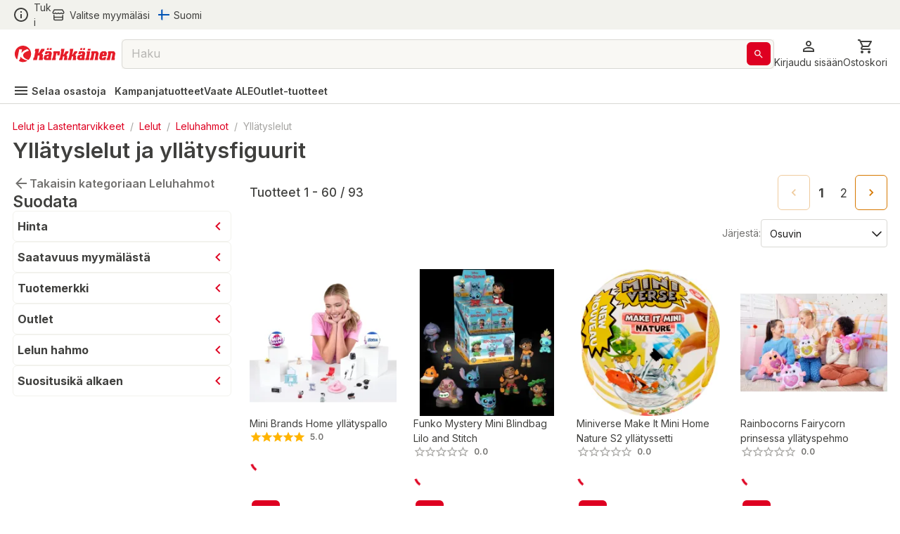

--- FILE ---
content_type: text/html; charset=utf-8
request_url: https://www.karkkainen.com/verkkokauppa/yllatyslelut-ja-yllatysfiguurit
body_size: 81485
content:
<!DOCTYPE html><html lang="fi-FI"><head><meta charSet="utf-8" data-next-head=""/><meta name="viewport" content="width=device-width" data-next-head=""/><title data-next-head="">Yllätyslelut ja yllätysfiguurit</title><meta name="description" content="Tutustu kattavaan Yllätyslelut -valikoimaamme. Tilaa tuotteet Kärkkäisen verkkokaupasta helposti ja edullisesti!" data-next-head=""/><meta name="keywords" content="react store" data-next-head=""/><meta property="og:title" content="Yllätyslelut ja yllätysfiguurit" data-next-head=""/><meta property="og:description" content="Tutustu kattavaan Yllätyslelut -valikoimaamme. Tilaa tuotteet Kärkkäisen verkkokaupasta helposti ja edullisesti!" data-next-head=""/><meta property="og:type" content="website" data-next-head=""/><meta property="og:image" content="https://img.karkkainen.com/image/upload/f_auto,q_auto/v1613112641/bannerit/karkkainen-og.jpg" data-next-head=""/><meta property="og:url" content="https://www.karkkainen.com/verkkokauppa/yllatyslelut-ja-yllatysfiguurit" data-next-head=""/><meta property="fb:app_id" name="fb_app_id" content="0" data-next-head=""/><link rel="canonical" href="https://www.karkkainen.com/verkkokauppa/yllatyslelut-ja-yllatysfiguurit" data-next-head=""/><link rel="alternate" hrefLang="fi" href="https://www.karkkainen.com/verkkokauppa/yllatyslelut-ja-yllatysfiguurit" data-next-head=""/><link rel="alternate" hrefLang="en" href="https://www.karkkainen.com/en-en/suprise-toys-figures-1" data-next-head=""/><link rel="alternate" hrefLang="x-default" href="https://www.karkkainen.com/verkkokauppa/yllatyslelut-ja-yllatysfiguurit" data-next-head=""/><link rel="shortcut icon" href="https://img.karkkainen.com/image/upload/v1739198376/icons/favicon.ico" data-next-head=""/><link rel="apple-touch-icon" sizes="180x180" href="https://img.karkkainen.com/image/upload/v1739198376/icons/apple-touch-icon.png" data-next-head=""/><link rel="icon" type="image/png" sizes="32x32" href="https://img.karkkainen.com/image/upload/v1739198376/icons/favicon-32x32.png" data-next-head=""/><link rel="icon" type="image/png" sizes="16x16" href="https://img.karkkainen.com/image/upload/v1739198377/icons/favicon-16x16.png" data-next-head=""/><link rel="mask-icon" href="https://img.karkkainen.com/image/upload/v1739198378/icons/safari-pinned-tab.svg" color="#ce0000" data-next-head=""/><link rel="manifest" href="https://img.karkkainen.com/raw/upload/v1739259464/icons/manifest.json" data-next-head=""/><meta name="theme-color" content="#ffffff" data-next-head=""/><meta name="msapplication-navbutton-color" content="#ffffff" data-next-head=""/><meta name="apple-mobile-web-app-status-bar-style" content="#ffffff" data-next-head=""/><meta name="google-site-verification" content="MdR8d1LhejGrT572W0ZsujtwH85pwkqrcC81GIpQVhY" data-next-head=""/><meta name="referrer" content="strict-origin-when-cross-origin"/><link rel="preload" href="/_next/static/media/e4af272ccee01ff0-s.p.woff2" as="font" type="font/woff2" crossorigin="anonymous" data-next-font="size-adjust"/><link rel="preload" href="/_next/static/media/3a6b4f9b39692adf-s.p.woff2" as="font" type="font/woff2" crossorigin="anonymous" data-next-font="size-adjust"/><link rel="preload" href="/_next/static/css/96308fe5fd4c7a80.css" as="style"/><script data-next-head="">(function(w,d,s,l,i){w[l]=w[l]||[];
		w[l].push({'gtm.start': new Date().getTime(),event:'gtm.js'});
		var f=d.getElementsByTagName(s)[0],j=d.createElement(s),dl=l!='dataLayer'?'&l='+l:'';
		j.async=true;j.src='https://www.googletagmanager.com/gtm.js?id='+i+dl+'&gtm_auth=7vTrBnCd560IlBPjSREwPg&gtm_preview=env-1&gtm_cookies_win=x';
		f.parentNode.insertBefore(j,f);})(window,document,'script','dataLayer','GTM-KJWXL87C');</script><script id="breadcrumb-structured-data" type="application/ld+json" data-next-head="">{"@context":"https://schema.org","@type":"BreadcrumbList","itemListElement":[{"@type":"ListItem","position":1,"item":{"@type":"WebPage","@id":"verkkokauppa/lelut-ja-lastentarvikkeet","name":"Lelut ja Lastentarvikkeet"}},{"@type":"ListItem","position":2,"item":{"@type":"WebPage","@id":"verkkokauppa/lelut","name":"Lelut"}},{"@type":"ListItem","position":3,"item":{"@type":"WebPage","@id":"verkkokauppa/leluhahmot","name":"Leluhahmot"}},{"@type":"ListItem","position":4,"item":{"@type":"WebPage","@id":"verkkokauppa/yllatyslelut-ja-yllatysfiguurit","name":"Yllätyslelut"}}]}</script><script id="product-listing-structured-data" type="application/ld+json" data-next-head="">{"@context":"https://schema.org","@type":"ItemList","itemListElement":[{"@type":"ListItem","position":1,"url":"/mini-brands-home-yllatyspallo","name":"Mini Brands Home yllätyspallo"},{"@type":"ListItem","position":2,"url":"/funko-mystery-mini-blindbag-lilo-and-stitch","name":"Funko Mystery Mini Blindbag Lilo and Stitch"},{"@type":"ListItem","position":3,"url":"/miniverse-make-it-mini-home-nature-s2-yllatyssetti-nukkekoti-nukketalo","name":"Miniverse Make It Mini Home Nature S2 yllätyssetti"},{"@type":"ListItem","position":4,"url":"/rainbocorns-fairycorn-prinsessa-yllatyspehmo","name":"Rainbocorns Fairycorn prinsessa yllätyspehmo"},{"@type":"ListItem","position":5,"url":"/despicable-me-4-mini-mayhem-blind-bag-figuuri-itse-ilkimys","name":"Despicable Me 4 Mini Mayhem Blind Bag figuuri"},{"@type":"ListItem","position":6,"url":"/mini-brands-kawaii-yllatyspallo","name":"Mini Brands Kawaii yllätyspallo"},{"@type":"ListItem","position":7,"url":"/littlest-pet-shop-mini-yllatyspehmo","name":"Littlest Pet Shop Mini yllätyspehmo"},{"@type":"ListItem","position":8,"url":"/jurassic-world-mini-figure-blind-box-yllatyspakkaus","name":"Jurassic World Mini Figure Blind Box yllätyspakkaus"},{"@type":"ListItem","position":9,"url":"/l-o-l-make-a-hairstyle-tots-yllatysnukke","name":"L.O.L. Make-A-Hairstyle Tots yllätysnukke"},{"@type":"ListItem","position":10,"url":"/moj-moj-crunch-yllatyshahmo-p1694789359476761","name":"Moj Moj Crunch yllätyshahmo"},{"@type":"ListItem","position":11,"url":"/l-o-l-spooky-party-tots-yllatysnukke","name":"L.O.L. Spooky Party Tots yllätysnukke"},{"@type":"ListItem","position":12,"url":"/jada-minecraft-blind-pack-nanofigs-kerailyhahmo","name":"Jada Minecraft Blind Pack Nanofigs keräilyhahmo"},{"@type":"ListItem","position":13,"url":"/real-littles-scented-backpack-minikokoinen-yllatysreppu","name":"Real Littles Scented Backpack minikokoinen yllätysreppu"},{"@type":"ListItem","position":14,"url":"/magic-mixies-magical-gem-surprise-cauldron-taikapata","name":"Magic Mixies Magical Gem Surprise Cauldron taikapata"},{"@type":"ListItem","position":15,"url":"/l-o-l-new-big-surprise-iso-yllatyspakkaus","name":"L.O.L. New Big Surprise iso yllätyspakkaus"},{"@type":"ListItem","position":16,"url":"/rainbocorn-eggzania-s1-yllatyspehmo","name":"Rainbocorn Eggzania S1 yllätyspehmo"},{"@type":"ListItem","position":17,"url":"/mini-brands-create-garden-s1-yllatyspallo","name":"Mini Brands Create Garden S1 yllätyspallo"},{"@type":"ListItem","position":18,"url":"/grossmos-blind-dino-dinosaurus-lajitelma-","name":"GrossMos Blind Dino dinosaurus (lajitelma)"},{"@type":"ListItem","position":19,"url":"/l-o-l-make-a-mermaid-tots-yllatysnukke","name":"L.O.L. Make-A-Mermaid Tots yllätysnukke"},{"@type":"ListItem","position":20,"url":"/l-o-l-make-a-mermaid-lil-sister-yllatysnukke","name":"L.O.L. Make-A-Mermaid Lil Sister yllätysnukke"},{"@type":"ListItem","position":21,"url":"/rainbocorn-mermaidcorn-surprise-series-7-plush-medium-pehmo-merenneito","name":"Rainbocorn Mermaidcorn Surprise Series 7 Plush Medium pehmo"},{"@type":"ListItem","position":22,"url":"/rainbocorn-bunnycorn-surprise-series-2-plush-mini-pehmo","name":"Rainbocorn Bunnycorn Surprise Series 2 Plush Mini pehmo"},{"@type":"ListItem","position":23,"url":"/mini-brands-retro-grocery-mini-brands-s1-yllatyspallo","name":"Mini Brands Retro Grocery Mini Brands S1 yllätyspallo"},{"@type":"ListItem","position":24,"url":"/mighty-jaxx-kwistal-fwenz-x---avatar-the-last-airbender-series-1-kerailyhahmo","name":"Mighty Jaxx Kwistal Fwenz X - Avatar: The Last Airbender (Series 1) keräilyhahmo"},{"@type":"ListItem","position":25,"url":"/rainbocorns-eggzania-s1-mini-yllatyspehmo","name":"Rainbocorns Eggzania S1 Mini yllätyspehmo"},{"@type":"ListItem","position":26,"url":"/stumble-guys-7-5-cm-minitoimintahahmo-yllatyspakkaus","name":"Stumble Guys 7,5 cm minitoimintahahmo yllätyspakkaus"},{"@type":"ListItem","position":27,"url":"/robo-alive-dino-fossil-find-surprise-egg-s2-volcano-dinofossiili","name":"Robo Alive Dino Fossil Find Surprise Egg S2 Volcano dinofossiili"},{"@type":"ListItem","position":28,"url":"/harry-potter-blind-box-3-yllatyshahmo-surprise-yllatyspakkaus","name":"Harry Potter Blind Box 3 yllätyshahmo"},{"@type":"ListItem","position":29,"url":"/5-surprise-plushy-pets-s2-yllatyspallo-p1694789352050420","name":"5 Surprise Plushy Pets S2 yllätyspallo"},{"@type":"ListItem","position":30,"url":"/mighty-jaxx-one-piece-series-7---freeny-s-hidden-dissectibles-wano-kerailyhahmo","name":"Mighty Jaxx One Piece Series 7  - Freeny’s Hidden Dissectibles Wano keräilyhahmo"},{"@type":"ListItem","position":31,"url":"/mighty-jaxx-jujutsu-kaisen-kwistal-fwenz---battle-ready-kerailyhahmo","name":"Mighty Jaxx Jujutsu Kaisen Kwistal Fwenz - Battle Ready keräilyhahmo"},{"@type":"ListItem","position":32,"url":"/skibidi-toilet-28-cm-mysteeripehmo","name":"Skibidi Toilet 28 cm mysteeripehmo"},{"@type":"ListItem","position":33,"url":"/mighty-jaxx-kandy-x-sanrio-ft-jason-freeny-series-2-choco-edition-kerailyhahmo-hello-kitty","name":"Mighty Jaxx Kandy x Sanrio ft. Jason Freeny Series 2 (Choco Edition) keräilyhahmo"},{"@type":"ListItem","position":34,"url":"/mighty-jaxx-my-little-pony-series-3-kwistal-fwenz---gala-kerailyhahmo","name":"Mighty Jaxx My Little Pony Series 3 Kwistal Fwenz  - Gala keräilyhahmo"},{"@type":"ListItem","position":35,"url":"/mighty-jaxx-freeny-s-hidden-dissectibles-one-piece-series-1-kerailyhahmo","name":"Mighty Jaxx Freeny's Hidden Dissectibles: One Piece Series 1 keräilyhahmo"},{"@type":"ListItem","position":36,"url":"/l-o-l-water-balloon-surprise-tots-yllatysnukke","name":"L.O.L. Water Balloon Surprise Tots yllätysnukke"},{"@type":"ListItem","position":37,"url":"/skibidi-toilet-mini-mysteerifiguuri","name":"Skibidi Toilet Mini Mysteerifiguuri"},{"@type":"ListItem","position":38,"url":"/sylvanian-families-5823-kukkien-ystavat-yllatyspakkaus","name":"Sylvanian Families 5823 Kukkien ystävät yllätyspakkaus"},{"@type":"ListItem","position":39,"url":"/glambuddies-laukku-pehmo-ja-yllatykset","name":"Glambuddies laukku, pehmo ja yllätykset"},{"@type":"ListItem","position":40,"url":"/l-o-l-unicorn-tots-yksisarvisyllatysnukke","name":"L.O.L. Unicorn Tots yksisarvisyllätysnukke"},{"@type":"ListItem","position":41,"url":"/jada-turtles-blind-pack-nanofigs-kerailyfiguuri","name":"Jada Turtles Blind Pack Nanofigs keräilyfiguuri"},{"@type":"ListItem","position":42,"url":"/disney-blind-pack-nanofigs-kerailyfiguuri-pieni-merenneito-aku-ankka","name":"Disney Blind Pack Nanofigs keräilyfiguuri"},{"@type":"ListItem","position":43,"url":"/disney-doorables-whatcha-gotcha-machines","name":"Disney Doorables Whatcha Gotcha Machines"},{"@type":"ListItem","position":44,"url":"/miniverse-make-it-mini-harry-potter-honeydukes-yllatyssetti-nukkekoti-nukketalo","name":"Miniverse Make It Mini Harry Potter Honeydukes yllätyssetti"},{"@type":"ListItem","position":45,"url":"/harry-potter-gomee-mystery-series-2-yllatyspakkaus","name":"Harry Potter Gomee Mystery Series 2 yllätyspakkaus"},{"@type":"ListItem","position":46,"url":"/dinos-unleashed-mini-dino-egg-surprise-dinosaurus","name":"Dinos Unleashed Mini Dino Egg Surprise dinosaurus"},{"@type":"ListItem","position":47,"url":"/pinky-promise-yllatysvaunut","name":"Pinky Promise yllätysvaunut"},{"@type":"ListItem","position":48,"url":"/mystery-ballerz-rc-auto","name":"Mystery Ballerz RC-auto"},{"@type":"ListItem","position":49,"url":"/skibidi-toilet-mysteerifiguuri","name":"Skibidi Toilet Mysteerifiguuri"},{"@type":"ListItem","position":50,"url":"/real-littles-back-pack-s2-minireppu-lajitelma-","name":"Real Littles Back Pack S2 minireppu (lajitelma)"},{"@type":"ListItem","position":51,"url":"/unicorn-academy-baby-unicorn-collectible-yllatyspakkaus-yksisarvisakatemia","name":"Unicorn Academy Baby Unicorn Collectible yllätyspakkaus"},{"@type":"ListItem","position":52,"url":"/mighty-jaxx-kandy-x-sanrio-series-6---floral-daydream-kerailyhahmo-hello-kitty","name":"Mighty Jaxx Kandy x Sanrio Series 6 - Floral Daydream keräilyhahmo"},{"@type":"ListItem","position":53,"url":"/style-4-ever-mini-beauty-surprise-yllatysmeikki","name":"Style 4 Ever Mini Beauty Surprise yllätysmeikki"},{"@type":"ListItem","position":54,"url":"/hello-kitty-cappuccino-yllatyshahmo","name":"Hello Kitty Cappuccino yllätyshahmo"},{"@type":"ListItem","position":55,"url":"/jada-street-fighter-blind-pack-nanofig-yllatyshahmo","name":"Jada Street Fighter Blind Pack Nanofig yllätyshahmo"},{"@type":"ListItem","position":56,"url":"/l-o-l-pastel-party-tots-yllatysnukke","name":"L.O.L. Pastel Party Tots yllätysnukke"},{"@type":"ListItem","position":57,"name":"Mystery Ballerz Xtreme Skate decs miniskeitti"},{"@type":"ListItem","position":58,"url":"/adopt-me-mysteeri-lemmikit-s6","name":"Adopt Me Mysteeri lemmikit S6"},{"@type":"ListItem","position":59,"url":"/mini-brands-disney-snacks-yllatyspallo","name":"Mini Brands Disney Snacks yllätyspallo"},{"@type":"ListItem","position":60,"url":"/stumble-guys-mythic-2-pack-5-5-cm-yllatyshahmo-lippispakkaus","name":"Stumble Guys Mythic 2-pack 5,5 cm yllätyshahmo lippispakkaus"}]}</script><link rel="stylesheet" href="/_next/static/css/96308fe5fd4c7a80.css" data-n-g=""/><noscript data-n-css=""></noscript><script defer="" noModule="" src="/_next/static/chunks/polyfills-42372ed130431b0a.js"></script><script id="fetch-wrapper" src="/interceptedFetch.js" defer="" data-nscript="beforeInteractive"></script><script defer="" src="/_next/static/chunks/9557.d8a8030331b61f39.js"></script><script defer="" src="/_next/static/chunks/8391.8b71176e363bbbac.js"></script><script defer="" src="/_next/static/chunks/5852.6433b26c96b3ef1f.js"></script><script defer="" src="/_next/static/chunks/8262.356c9a8727d98c3f.js"></script><script defer="" src="/_next/static/chunks/9757.12ec099c85b650c3.js"></script><script defer="" src="/_next/static/chunks/2872.b94ccfd1d04c2e68.js"></script><script defer="" src="/_next/static/chunks/7493.d10fe9ab9a0c097f.js"></script><script defer="" src="/_next/static/chunks/2655.72ff05cf00e1fd7c.js"></script><script defer="" src="/_next/static/chunks/9514.a11c967df7d7b788.js"></script><script defer="" src="/_next/static/chunks/4395.c27f05c04bd795a7.js"></script><script defer="" src="/_next/static/chunks/6029.6cdc6794d0bff20a.js"></script><script defer="" src="/_next/static/chunks/122.839d67465131b5a3.js"></script><script defer="" src="/_next/static/chunks/9576.15d4799c8aef6387.js"></script><script defer="" src="/_next/static/chunks/1987.5e85c1c692a484ac.js"></script><script defer="" src="/_next/static/chunks/7835.0e8d3f37e82daf3e.js"></script><script defer="" src="/_next/static/chunks/1861.6ed40ab21c12f9b2.js"></script><script defer="" src="/_next/static/chunks/7512.c84f136c7e936a8c.js"></script><script defer="" src="/_next/static/chunks/3876.65bd3b600f1ffe29.js"></script><script defer="" src="/_next/static/chunks/2830.50e4b27bb2e9141f.js"></script><script src="/_next/static/chunks/webpack-66d08f025fd1b25c.js" defer=""></script><script src="/_next/static/chunks/framework-77dff60c8c44585c.js" defer=""></script><script src="/_next/static/chunks/main-55a03e80d258519e.js" defer=""></script><script src="/_next/static/chunks/pages/_app-26dda06d2d5dc47e.js" defer=""></script><script src="/_next/static/chunks/4762-2ff01caa87359cb3.js" defer=""></script><script src="/_next/static/chunks/pages/%5B%5B...path%5D%5D-89fcb0adf157381c.js" defer=""></script><script src="/_next/static/prod-master-6d4adf5/_buildManifest.js" defer=""></script><script src="/_next/static/prod-master-6d4adf5/_ssgManifest.js" defer=""></script><style data-emotion="css-global 0"></style><style data-emotion="css-global 1ubf5q5">html{-webkit-font-smoothing:antialiased;-moz-osx-font-smoothing:grayscale;box-sizing:border-box;-webkit-text-size-adjust:100%;}*,*::before,*::after{box-sizing:inherit;}strong,b{font-weight:700;}body{margin:0;color:#40403E;font-size:14px;font-weight:var(--font-weight-regular);font-family:'Inter','Inter Fallback',sans-serif;line-height:1.5;background-color:#FFFFFF;}@media print{body{background-color:#FFFFFF;}}body::backdrop{background-color:#FFFFFF;}html,body,#__next{max-width:100vw;min-height:100vh;display:-webkit-box;display:-webkit-flex;display:-ms-flexbox;display:flex;-webkit-flex:1;-ms-flex:1;flex:1;}#__next{-webkit-flex-direction:column;-ms-flex-direction:column;flex-direction:column;}#__next>main{-webkit-flex:1;-ms-flex:1;flex:1;}img{max-width:100%;}:root{--font-weight-light:300;--font-weight-regular:400;--font-weight-medium:500;--font-weight-semibold:600;--font-weight-bold:700;--font-weight-extrabold:800;--font-weight-black:900;}html{font-family:'Inter','Inter Fallback';}body{scroll-behavior:smooth;overflow-x:hidden;}a{-webkit-text-decoration:none;text-decoration:none;}</style><style data-emotion="css-global 1prfaxn">@-webkit-keyframes mui-auto-fill{from{display:block;}}@keyframes mui-auto-fill{from{display:block;}}@-webkit-keyframes mui-auto-fill-cancel{from{display:block;}}@keyframes mui-auto-fill-cancel{from{display:block;}}</style><style data-emotion="css-global animation-61bdi0">@-webkit-keyframes animation-61bdi0{0%{-webkit-transform:rotate(0deg);-moz-transform:rotate(0deg);-ms-transform:rotate(0deg);transform:rotate(0deg);}100%{-webkit-transform:rotate(360deg);-moz-transform:rotate(360deg);-ms-transform:rotate(360deg);transform:rotate(360deg);}}@keyframes animation-61bdi0{0%{-webkit-transform:rotate(0deg);-moz-transform:rotate(0deg);-ms-transform:rotate(0deg);transform:rotate(0deg);}100%{-webkit-transform:rotate(360deg);-moz-transform:rotate(360deg);-ms-transform:rotate(360deg);transform:rotate(360deg);}}</style><style data-emotion="css-global animation-1p2h4ri">@-webkit-keyframes animation-1p2h4ri{0%{stroke-dasharray:1px,200px;stroke-dashoffset:0;}50%{stroke-dasharray:100px,200px;stroke-dashoffset:-15px;}100%{stroke-dasharray:100px,200px;stroke-dashoffset:-125px;}}@keyframes animation-1p2h4ri{0%{stroke-dasharray:1px,200px;stroke-dashoffset:0;}50%{stroke-dasharray:100px,200px;stroke-dashoffset:-15px;}100%{stroke-dasharray:100px,200px;stroke-dashoffset:-125px;}}</style><style data-emotion="css niqlmz c4sutr hboir5 8atqhb enzp3o 1c9a7ij yel2vb vubbuv 1wor0f2 6fplvy 1ncqlr 1vfrdif 1ldlvn6 168bo85 141mxaz 194m2n5 i3xlzd lei1jj dp9slk vqftt7 241b0n 16xyz09 1qd7z1h golqna 1ixu8w1 18uocj2 goyk03 83qakc igs3ac ihdtdm 1hyfx7x blckvs 15k7dfo a2o8i4 1jjtqn2 18jqfyr dvxtzn 1qorw4h pezxv1 1yzq1ff lio56p iyc0g7 15unhmx 4wb6l8 17qr7ll 1wvrbv1 1abmhwt jq9wdi xzuj91 y7q4uq 1prz8mb gojse6 s84vu6 1w43iwt 145gtlm y80v9p eiajwa j7qwjs 1350c62 thqn8b ltbwea nhb8h9 3mf706 cbl6n5 1arudfi 1gh2z6u brpz7e 1h8brqu 1u1uayy 4lyn3r mbssy4 1u5xrkq 1ge90ft ah1ldb 1xtena5 datoo1 1shgu5d 1wwew76 1h7oyr6 pw9ajl lalvi9 14pxth5 1qfx752 slpad3 1n11r91 lcw28l 12ktxaq 1enh5nt oowezu 1ju8xa6 a0y2e3 8xs788 1hieftg uxwch2 1wzokbh 3ndvyc 10opxo5 m5faut 1x1xdwy 1ogrfs3 13i1f9f l8yje8 1e5gnjc 1368je9 1hhg5vh 19sbefm ji5ubp 1v8idpz 16hkx7z 1m9pwf3 13uqct9 y3ie6z 14a3ucr tje87y ce78ha 139gauj 38qybe 1oyu2qz lrb33l 1qk2bm 1l96w9z 1lfmb2w u3kdk7 10a8187 1qegpjb swhhd8 1nt8p6 10jrrou 1dn2ktn vlbvlj 1sty4az k0sogd 4jdz55 ryyy2f 1td539b 457xg9 1bwx68r 16glvjy qza8cg 1ndb9qj c06wgv 1hayx65 1dgikqb 1r4up72 azxi8u 14p26hn n1mv6t 13o7eu2 14891ef mf93gm 1owxskb 1czdd7e 1mvebuf 18pp84j rcc9d8 ifxbcv 1nmaced gniua1 1gvjt5z i7uxux 13o28i1 ct450q 1o7gf9c 1mvxp74 1yaxdqu z2uq4q 4skyeo gx3wvg 1xhxjc4 oobm6o 14gt77z 4bq6yt 1hwuwwa 1552out 1i81e9j 1vnkbjf 1tuyw5e 1qd74pc 1w3uyz4 6bbm6p knilkx 3dgk3m 1oboklw 1wizz3f rg3ob3 1l6c7y9 14u6frn 91w3mz tfxokg qmyy04 1o29l15 1hdbc19 15gzzkv gsi3kv 1s536k1 1o2yft2 16gk1z 199h1xi x5v50y 1wxagyz 131mijd 1vk6d9b 1osz0ga nwennf g57jq7 1pomm96 4w2mif 1d7lhnp 1h9ajyh p1lxia 3ctn6a 11fjv26 9dpiz0 13w0adg 16ryx6w">.css-niqlmz{background-color:#FFFFFF;color:#40403E;-webkit-transition:box-shadow 300ms cubic-bezier(0.4, 0, 0.2, 1) 0ms;transition:box-shadow 300ms cubic-bezier(0.4, 0, 0.2, 1) 0ms;box-shadow:none;border:1px solid #D9D8D4;display:-webkit-box;display:-webkit-flex;display:-ms-flexbox;display:flex;-webkit-flex-direction:column;-ms-flex-direction:column;flex-direction:column;width:100%;box-sizing:border-box;-webkit-flex-shrink:0;-ms-flex-negative:0;flex-shrink:0;position:fixed;z-index:1100;top:0;left:auto;right:0;background-color:#DE0021;color:#ffffff;position:fixed;top:0;left:0;right:0;z-index:1100;color:#40403E;border:none;border-bottom:1px solid #D9D8D4;}@media print{.css-niqlmz{position:absolute;}}.css-c4sutr{height:auto;overflow:visible;-webkit-transition:height 300ms cubic-bezier(0.4, 0, 0.2, 1) 0ms;transition:height 300ms cubic-bezier(0.4, 0, 0.2, 1) 0ms;}.css-hboir5{display:-webkit-box;display:-webkit-flex;display:-ms-flexbox;display:flex;width:100%;}.css-8atqhb{width:100%;}.css-enzp3o{position:relative;display:-webkit-box;display:-webkit-flex;display:-ms-flexbox;display:flex;-webkit-align-items:center;-webkit-box-align:center;-ms-flex-align:center;align-items:center;padding-left:12px;padding-right:12px;min-height:56px;background-color:#F2F2ED;-webkit-box-pack:center;-ms-flex-pack:center;-webkit-justify-content:center;justify-content:center;min-height:-webkit-fit-content!important;min-height:-moz-fit-content!important;min-height:fit-content!important;padding-left:12px;padding-right:12px;}@media (min-width:430px){.css-enzp3o{padding-left:18px;padding-right:18px;}}@media (min-width:0px){@media (orientation: landscape){.css-enzp3o{min-height:48px;}}}@media (min-width:430px){.css-enzp3o{min-height:64px;}}.css-1c9a7ij{display:-webkit-box;display:-webkit-flex;display:-ms-flexbox;display:flex;-webkit-flex-direction:row;-ms-flex-direction:row;flex-direction:row;width:100%;-webkit-box-pack:justify;-webkit-justify-content:space-between;justify-content:space-between;-webkit-align-items:center;-webkit-box-align:center;-ms-flex-align:center;align-items:center;max-width:1920px;}.css-yel2vb{display:-webkit-box;display:-webkit-flex;display:-ms-flexbox;display:flex;-webkit-flex-direction:row;-ms-flex-direction:row;flex-direction:row;-webkit-align-items:center;-webkit-box-align:center;-ms-flex-align:center;align-items:center;display:-webkit-box;display:-webkit-flex;display:-ms-flexbox;display:flex;width:-webkit-max-content;width:-moz-max-content;width:max-content;cursor:pointer;color:#40403E;-webkit-text-decoration:none;text-decoration:none;}.css-yel2vb>:not(style):not(style){margin:0;}.css-yel2vb>:not(style)~:not(style){margin-left:6px;}.css-yel2vb:hover{color:#DE0021;}.css-vubbuv{-webkit-user-select:none;-moz-user-select:none;-ms-user-select:none;user-select:none;width:1em;height:1em;display:inline-block;fill:currentColor;-webkit-flex-shrink:0;-ms-flex-negative:0;flex-shrink:0;-webkit-transition:fill 200ms cubic-bezier(0.4, 0, 0.2, 1) 0ms;transition:fill 200ms cubic-bezier(0.4, 0, 0.2, 1) 0ms;font-size:1.5rem;}.css-1wor0f2{margin:0;font-size:14px;font-weight:var(--font-weight-regular);font-family:'Inter','Inter Fallback',sans-serif;line-height:1.5;word-break:break-word;-webkit-hyphens:auto;-moz-hyphens:auto;-ms-hyphens:auto;hyphens:auto;text-wrap:nowrap;}.css-6fplvy{display:-webkit-box;display:-webkit-flex;display:-ms-flexbox;display:flex;-webkit-flex-direction:row;-ms-flex-direction:row;flex-direction:row;height:32px;width:100%;-webkit-align-items:center;-webkit-box-align:center;-ms-flex-align:center;align-items:center;-webkit-box-pack:end;-ms-flex-pack:end;-webkit-justify-content:end;justify-content:end;}.css-6fplvy>:not(style):not(style){margin:0;}.css-6fplvy>:not(style)~:not(style){margin-left:12px;}.css-1ncqlr{display:-webkit-inline-box;display:-webkit-inline-flex;display:-ms-inline-flexbox;display:inline-flex;-webkit-align-items:center;-webkit-box-align:center;-ms-flex-align:center;align-items:center;-webkit-box-pack:center;-ms-flex-pack:center;-webkit-justify-content:center;justify-content:center;position:relative;box-sizing:border-box;-webkit-tap-highlight-color:transparent;background-color:transparent;outline:0;border:0;margin:0;border-radius:0;padding:0;cursor:pointer;-webkit-user-select:none;-moz-user-select:none;-ms-user-select:none;user-select:none;vertical-align:middle;-moz-appearance:none;-webkit-appearance:none;-webkit-text-decoration:none;text-decoration:none;color:inherit;font-size:15px;font-weight:var(--font-weight-regular);text-transform:none;font-family:'Inter','Inter Fallback',sans-serif;line-height:1.75;min-width:64px;padding:6px 8px;border-radius:6px;-webkit-transition:background-color 250ms cubic-bezier(0.4, 0, 0.2, 1) 0ms,box-shadow 250ms cubic-bezier(0.4, 0, 0.2, 1) 0ms,border-color 250ms cubic-bezier(0.4, 0, 0.2, 1) 0ms,color 250ms cubic-bezier(0.4, 0, 0.2, 1) 0ms;transition:background-color 250ms cubic-bezier(0.4, 0, 0.2, 1) 0ms,box-shadow 250ms cubic-bezier(0.4, 0, 0.2, 1) 0ms,border-color 250ms cubic-bezier(0.4, 0, 0.2, 1) 0ms,color 250ms cubic-bezier(0.4, 0, 0.2, 1) 0ms;color:#DE0021;min-width:auto;font-weight:600;box-shadow:none!important;box-shadow:none;min-width:unset;color:#DE0021;padding-top:6px;padding-bottom:6px;padding-left:9px;padding-right:9px;font-size:16px;color:#40403E;padding-left:0px;padding-right:0px;}.css-1ncqlr::-moz-focus-inner{border-style:none;}.css-1ncqlr.Mui-disabled{pointer-events:none;cursor:default;}@media print{.css-1ncqlr{-webkit-print-color-adjust:exact;color-adjust:exact;}}.css-1ncqlr:hover{-webkit-text-decoration:none;text-decoration:none;background-color:rgba(222, 0, 33, 0.04);}@media (hover: none){.css-1ncqlr:hover{background-color:transparent;}}.css-1ncqlr.Mui-disabled{color:#A6A5A2;}.css-1ncqlr svg>path{-webkit-transition:fill 300ms cubic-bezier(0.4, 0, 0.2, 1) 0ms;transition:fill 300ms cubic-bezier(0.4, 0, 0.2, 1) 0ms;fill:currentColor;}.css-1ncqlr:hover{color:#AB191E;background-color:unset;}.css-1ncqlr:hover{color:#DE0021;}.css-1vfrdif{display:-webkit-box;display:-webkit-flex;display:-ms-flexbox;display:flex;-webkit-flex-direction:row;-ms-flex-direction:row;flex-direction:row;-webkit-align-items:center;-webkit-box-align:center;-ms-flex-align:center;align-items:center;}.css-1vfrdif>:not(style):not(style){margin:0;}.css-1vfrdif>:not(style)~:not(style){margin-left:6px;}.css-1ldlvn6{margin:0;font-size:14px;font-weight:var(--font-weight-regular);font-family:'Inter','Inter Fallback',sans-serif;line-height:1.5;word-break:break-word;-webkit-hyphens:auto;-moz-hyphens:auto;-ms-hyphens:auto;hyphens:auto;}.css-168bo85{-webkit-user-select:none;-moz-user-select:none;-ms-user-select:none;user-select:none;width:1em;height:1em;display:inline-block;fill:currentColor;-webkit-flex-shrink:0;-ms-flex-negative:0;flex-shrink:0;-webkit-transition:fill 200ms cubic-bezier(0.4, 0, 0.2, 1) 0ms;transition:fill 200ms cubic-bezier(0.4, 0, 0.2, 1) 0ms;font-size:1.5rem;fontsize:16px;display:-webkit-box;display:-webkit-flex;display:-ms-flexbox;display:flex;-webkit-align-items:center;-webkit-box-align:center;-ms-flex-align:center;align-items:center;-webkit-box-pack:center;-ms-flex-pack:center;-webkit-justify-content:center;justify-content:center;height:16px;width:16px;}.css-141mxaz{position:relative;display:-webkit-box;display:-webkit-flex;display:-ms-flexbox;display:flex;-webkit-align-items:center;-webkit-box-align:center;-ms-flex-align:center;align-items:center;padding-left:12px;padding-right:12px;min-height:56px;background-color:#FFFFFF;-webkit-box-pack:center;-ms-flex-pack:center;-webkit-justify-content:center;justify-content:center;min-height:-webkit-fit-content!important;min-height:-moz-fit-content!important;min-height:fit-content!important;padding-top:6px;padding-left:12px;padding-right:12px;border:none;}@media (min-width:430px){.css-141mxaz{padding-left:18px;padding-right:18px;}}@media (min-width:0px){@media (orientation: landscape){.css-141mxaz{min-height:48px;}}}@media (min-width:430px){.css-141mxaz{min-height:64px;}}@media (min-width:0px){.css-141mxaz{padding-bottom:0px;}}@media (min-width:992px){.css-141mxaz{padding-bottom:6px;}}.css-194m2n5{display:-webkit-box;display:-webkit-flex;display:-ms-flexbox;display:flex;-webkit-flex-direction:row;-ms-flex-direction:row;flex-direction:row;gap:18px;width:100%;-webkit-box-pack:justify;-webkit-justify-content:space-between;justify-content:space-between;-webkit-align-items:center;-webkit-box-align:center;-ms-flex-align:center;align-items:center;max-width:1920px;}.css-i3xlzd{margin:0;font:inherit;word-break:break-word;-webkit-hyphens:auto;-moz-hyphens:auto;-ms-hyphens:auto;hyphens:auto;color:#DE0021;-webkit-text-decoration:underline;text-decoration:underline;text-decoration-color:rgba(222, 0, 33, 0.4);-webkit-text-decoration:none;text-decoration:none;display:-webkit-box;display:-webkit-flex;display:-ms-flexbox;display:flex;-webkit-align-items:center;-webkit-box-align:center;-ms-flex-align:center;align-items:center;margin-left:-6px;}.css-i3xlzd:hover{text-decoration-color:inherit;}.css-lei1jj{-webkit-user-select:none;-moz-user-select:none;-ms-user-select:none;user-select:none;width:1em;height:1em;display:inline-block;fill:currentColor;-webkit-flex-shrink:0;-ms-flex-negative:0;flex-shrink:0;-webkit-transition:fill 200ms cubic-bezier(0.4, 0, 0.2, 1) 0ms;transition:fill 200ms cubic-bezier(0.4, 0, 0.2, 1) 0ms;font-size:1.5rem;font-size:24px;width:27px;cursor:pointer;}@media (min-width:0px){.css-lei1jj{display:none;}}@media (min-width:430px){.css-lei1jj{display:none;}}.css-dp9slk{-webkit-user-select:none;-moz-user-select:none;-ms-user-select:none;user-select:none;width:1em;height:1em;display:inline-block;fill:currentColor;-webkit-flex-shrink:0;-ms-flex-negative:0;flex-shrink:0;-webkit-transition:fill 200ms cubic-bezier(0.4, 0, 0.2, 1) 0ms;transition:fill 200ms cubic-bezier(0.4, 0, 0.2, 1) 0ms;font-size:1.5rem;font-size:24px;width:161px;cursor:pointer;}@media (min-width:0px){.css-dp9slk{display:inline;}}@media (min-width:430px){.css-dp9slk{display:inline;}}.css-vqftt7{-webkit-box-flex:1;-webkit-flex-grow:1;-ms-flex-positive:1;flex-grow:1;position:relative;-webkit-box-pack:center;-ms-flex-pack:center;-webkit-justify-content:center;justify-content:center;}@media (min-width:0px){.css-vqftt7{display:none;}}@media (min-width:992px){.css-vqftt7{display:-webkit-box;display:-webkit-flex;display:-ms-flexbox;display:flex;}}.css-241b0n{position:fixed;display:-webkit-box;display:-webkit-flex;display:-ms-flexbox;display:flex;-webkit-align-items:center;-webkit-box-align:center;-ms-flex-align:center;align-items:center;-webkit-box-pack:center;-ms-flex-pack:center;-webkit-justify-content:center;justify-content:center;right:0;bottom:0;top:0;left:0;background-color:rgba(0, 0, 0, 0.5);-webkit-tap-highlight-color:transparent;z-index:10;}.css-241b0n.MuiBackdrop-root{margin-left:0!important;}.css-16xyz09{-webkit-box-flex:1;-webkit-flex-grow:1;-ms-flex-positive:1;flex-grow:1;background-color:#FFFFFF;z-index:20;top:0;max-width:992px;width:100%;position:static;border-radius:12px;}.css-1qd7z1h{display:-webkit-inline-box;display:-webkit-inline-flex;display:-ms-inline-flexbox;display:inline-flex;-webkit-flex-direction:column;-ms-flex-direction:column;flex-direction:column;position:relative;min-width:0;padding:0;margin:0;border:0;vertical-align:top;font-size:16px;width:100%;height:42px;-webkit-box-flex:1;-webkit-flex-grow:1;-ms-flex-positive:1;flex-grow:1;background-color:#F9F8F4;}.css-1qd7z1h input::-webkit-input-placeholder{color:#A6A5A2;opacity:1;}.css-1qd7z1h input::-moz-placeholder{color:#A6A5A2;opacity:1;}.css-1qd7z1h input:-ms-input-placeholder{color:#A6A5A2;opacity:1;}.css-1qd7z1h input::placeholder{color:#A6A5A2;opacity:1;}.css-1qd7z1h fieldset{border-width:1px;border-color:#D9D8D4;}.css-1qd7z1h .MuiOutlinedInput-input::-webkit-input-placeholder{opacity:0.8;}.css-golqna{font-size:14px;font-weight:var(--font-weight-regular);font-family:'Inter','Inter Fallback',sans-serif;line-height:1.4375em;color:#40403E;box-sizing:border-box;position:relative;cursor:text;display:-webkit-inline-box;display:-webkit-inline-flex;display:-ms-inline-flexbox;display:inline-flex;-webkit-align-items:center;-webkit-box-align:center;-ms-flex-align:center;align-items:center;position:relative;border-radius:6px;padding-right:14px;font-size:16px;height:100%;padding-right:5px;}.css-golqna.Mui-disabled{color:#D9D8D4;cursor:default;}.css-golqna:hover .MuiOutlinedInput-notchedOutline{border-color:#40403E;}@media (hover: none){.css-golqna:hover .MuiOutlinedInput-notchedOutline{border-color:rgba(0, 0, 0, 0.23);}}.css-golqna.Mui-focused .MuiOutlinedInput-notchedOutline{border-color:#DE0021;border-width:2px;}.css-golqna.Mui-error .MuiOutlinedInput-notchedOutline{border-color:#d32f2f;}.css-golqna.Mui-disabled .MuiOutlinedInput-notchedOutline{border-color:#A6A5A2;}.css-golqna fieldset.MuiOutlinedInput-notchedOutline{top:0;}.css-golqna legend{display:none;}.css-golqna:hover fieldset.MuiOutlinedInput-notchedOutline{border-color:#A6A5A2;}.css-golqna.Mui-focused fieldset.MuiOutlinedInput-notchedOutline{border-color:#A6A5A2;}.css-golqna.Mui-disabled fieldset.MuiOutlinedInput-notchedOutline{border-color:#F2F2ED;}.css-golqna.Mui-error fieldset.MuiOutlinedInput-notchedOutline{border-color:#DE0021;}.css-golqna input::-webkit-search-cancel-button{display:none;}.css-1ixu8w1{font:inherit;letter-spacing:inherit;color:currentColor;padding:4px 0 5px;border:0;box-sizing:content-box;background:none;height:1.4375em;margin:0;-webkit-tap-highlight-color:transparent;display:block;min-width:0;width:100%;-webkit-animation-name:mui-auto-fill-cancel;animation-name:mui-auto-fill-cancel;-webkit-animation-duration:10ms;animation-duration:10ms;padding-top:1px;-moz-appearance:textfield;padding:8.5px 14px;padding-right:0;}.css-1ixu8w1::-webkit-input-placeholder{color:currentColor;opacity:0.42;-webkit-transition:opacity 200ms cubic-bezier(0.4, 0, 0.2, 1) 0ms;transition:opacity 200ms cubic-bezier(0.4, 0, 0.2, 1) 0ms;}.css-1ixu8w1::-moz-placeholder{color:currentColor;opacity:0.42;-webkit-transition:opacity 200ms cubic-bezier(0.4, 0, 0.2, 1) 0ms;transition:opacity 200ms cubic-bezier(0.4, 0, 0.2, 1) 0ms;}.css-1ixu8w1:-ms-input-placeholder{color:currentColor;opacity:0.42;-webkit-transition:opacity 200ms cubic-bezier(0.4, 0, 0.2, 1) 0ms;transition:opacity 200ms cubic-bezier(0.4, 0, 0.2, 1) 0ms;}.css-1ixu8w1::-ms-input-placeholder{color:currentColor;opacity:0.42;-webkit-transition:opacity 200ms cubic-bezier(0.4, 0, 0.2, 1) 0ms;transition:opacity 200ms cubic-bezier(0.4, 0, 0.2, 1) 0ms;}.css-1ixu8w1:focus{outline:0;}.css-1ixu8w1:invalid{box-shadow:none;}.css-1ixu8w1::-webkit-search-decoration{-webkit-appearance:none;}label[data-shrink=false]+.MuiInputBase-formControl .css-1ixu8w1::-webkit-input-placeholder{opacity:0!important;}label[data-shrink=false]+.MuiInputBase-formControl .css-1ixu8w1::-moz-placeholder{opacity:0!important;}label[data-shrink=false]+.MuiInputBase-formControl .css-1ixu8w1:-ms-input-placeholder{opacity:0!important;}label[data-shrink=false]+.MuiInputBase-formControl .css-1ixu8w1::-ms-input-placeholder{opacity:0!important;}label[data-shrink=false]+.MuiInputBase-formControl .css-1ixu8w1:focus::-webkit-input-placeholder{opacity:0.42;}label[data-shrink=false]+.MuiInputBase-formControl .css-1ixu8w1:focus::-moz-placeholder{opacity:0.42;}label[data-shrink=false]+.MuiInputBase-formControl .css-1ixu8w1:focus:-ms-input-placeholder{opacity:0.42;}label[data-shrink=false]+.MuiInputBase-formControl .css-1ixu8w1:focus::-ms-input-placeholder{opacity:0.42;}.css-1ixu8w1.Mui-disabled{opacity:1;-webkit-text-fill-color:#D9D8D4;}.css-1ixu8w1:-webkit-autofill{-webkit-animation-duration:5000s;animation-duration:5000s;-webkit-animation-name:mui-auto-fill;animation-name:mui-auto-fill;}.css-1ixu8w1:-webkit-autofill{border-radius:inherit;}.css-18uocj2{display:-webkit-box;display:-webkit-flex;display:-ms-flexbox;display:flex;height:0.01em;max-height:2em;-webkit-align-items:center;-webkit-box-align:center;-ms-flex-align:center;align-items:center;white-space:nowrap;color:#737270;margin-left:8px;}.css-goyk03{display:-webkit-inline-box;display:-webkit-inline-flex;display:-ms-inline-flexbox;display:inline-flex;-webkit-align-items:center;-webkit-box-align:center;-ms-flex-align:center;align-items:center;-webkit-box-pack:center;-ms-flex-pack:center;-webkit-justify-content:center;justify-content:center;position:relative;box-sizing:border-box;-webkit-tap-highlight-color:transparent;background-color:transparent;outline:0;border:0;margin:0;border-radius:0;padding:0;cursor:pointer;-webkit-user-select:none;-moz-user-select:none;-ms-user-select:none;user-select:none;vertical-align:middle;-moz-appearance:none;-webkit-appearance:none;-webkit-text-decoration:none;text-decoration:none;color:inherit;font-size:15px;font-weight:var(--font-weight-regular);text-transform:none;font-family:'Inter','Inter Fallback',sans-serif;line-height:1.75;min-width:64px;padding:6px 16px;border-radius:6px;-webkit-transition:background-color 250ms cubic-bezier(0.4, 0, 0.2, 1) 0ms,box-shadow 250ms cubic-bezier(0.4, 0, 0.2, 1) 0ms,border-color 250ms cubic-bezier(0.4, 0, 0.2, 1) 0ms,color 250ms cubic-bezier(0.4, 0, 0.2, 1) 0ms;transition:background-color 250ms cubic-bezier(0.4, 0, 0.2, 1) 0ms,box-shadow 250ms cubic-bezier(0.4, 0, 0.2, 1) 0ms,border-color 250ms cubic-bezier(0.4, 0, 0.2, 1) 0ms,color 250ms cubic-bezier(0.4, 0, 0.2, 1) 0ms;color:#ffffff;background-color:#DE0021;box-shadow:0px 4px 8px -1px rgba(0,0,0,0.02),0px 6px 4px -1px rgba(0,0,0,0.03);min-width:auto;font-weight:600;box-shadow:none!important;padding-top:6px;padding-bottom:6px;padding-left:9px;padding-right:9px;font-size:16px;height:33px;}.css-goyk03::-moz-focus-inner{border-style:none;}.css-goyk03.Mui-disabled{pointer-events:none;cursor:default;}@media print{.css-goyk03{-webkit-print-color-adjust:exact;color-adjust:exact;}}.css-goyk03:hover{-webkit-text-decoration:none;text-decoration:none;background-color:#AB191E;box-shadow:inset 0px 1px 2px 2px rgba(0,0,0,0.1),inset 0px 2px 1px 0px rgba(0,0,0,0.1);}@media (hover: none){.css-goyk03:hover{background-color:#DE0021;}}.css-goyk03:active{box-shadow:none;}.css-goyk03.Mui-focusVisible{box-shadow:none;}.css-goyk03.Mui-disabled{color:#A6A5A2;box-shadow:none;background-color:#F2F2ED;}.css-goyk03 svg>path{-webkit-transition:fill 300ms cubic-bezier(0.4, 0, 0.2, 1) 0ms;transition:fill 300ms cubic-bezier(0.4, 0, 0.2, 1) 0ms;fill:currentColor;}.css-83qakc{-webkit-user-select:none;-moz-user-select:none;-ms-user-select:none;user-select:none;width:1em;height:1em;display:inline-block;fill:currentColor;-webkit-flex-shrink:0;-ms-flex-negative:0;flex-shrink:0;-webkit-transition:fill 200ms cubic-bezier(0.4, 0, 0.2, 1) 0ms;transition:fill 200ms cubic-bezier(0.4, 0, 0.2, 1) 0ms;font-size:1.5rem;color:#fafafa;font-size:16px;}.css-igs3ac{text-align:left;position:absolute;bottom:0;right:0;top:-5px;left:0;margin:0;padding:0 8px;pointer-events:none;border-radius:inherit;border-style:solid;border-width:1px;overflow:hidden;min-width:0%;border-color:rgba(0, 0, 0, 0.23);}.css-ihdtdm{float:unset;width:auto;overflow:hidden;padding:0;line-height:11px;-webkit-transition:width 150ms cubic-bezier(0.0, 0, 0.2, 1) 0ms;transition:width 150ms cubic-bezier(0.0, 0, 0.2, 1) 0ms;}.css-1hyfx7x{display:none;}.css-blckvs{display:-webkit-box;display:-webkit-flex;display:-ms-flexbox;display:flex;-webkit-flex-direction:column;-ms-flex-direction:column;flex-direction:column;margin-top:6px;-webkit-box-pack:space-around;-ms-flex-pack:space-around;-webkit-justify-content:space-around;justify-content:space-around;padding:6px;gap:12px;}@media (min-width:992px){.css-blckvs{-webkit-flex-direction:column;-ms-flex-direction:column;flex-direction:column;}}@media (min-width:1440px){.css-blckvs{-webkit-flex-direction:row;-ms-flex-direction:row;flex-direction:row;}}.css-15k7dfo{display:-webkit-box;display:-webkit-flex;display:-ms-flexbox;display:flex;-webkit-flex-direction:column;-ms-flex-direction:column;flex-direction:column;gap:6px;}@media (min-width:992px){.css-15k7dfo{width:100%;}}@media (min-width:1440px){.css-15k7dfo{width:50%;}}.css-a2o8i4{margin:0;font-size:16px;font-weight:var(--font-weight-medium);font-family:'Inter','Inter Fallback',sans-serif;line-height:1.334;word-break:break-word;-webkit-hyphens:auto;-moz-hyphens:auto;-ms-hyphens:auto;hyphens:auto;color:#A6A5A2;font-weight:500;}.css-1jjtqn2{display:-webkit-box;display:-webkit-flex;display:-ms-flexbox;display:flex;-webkit-flex-direction:column;-ms-flex-direction:column;flex-direction:column;row-gap:6px;}@media (min-width:430px){.css-1jjtqn2{-webkit-align-items:initial;-webkit-box-align:initial;-ms-flex-align:initial;align-items:initial;}}@media (min-width:992px){.css-1jjtqn2{-webkit-align-items:space-between;-webkit-box-align:space-between;-ms-flex-align:space-between;align-items:space-between;}}.css-18jqfyr{display:-webkit-box;display:-webkit-flex;display:-ms-flexbox;display:flex;-webkit-flex-direction:column;-ms-flex-direction:column;flex-direction:column;position:relative;}.css-dvxtzn{display:-webkit-box;display:-webkit-flex;display:-ms-flexbox;display:flex;-webkit-flex-direction:column;-ms-flex-direction:column;flex-direction:column;-webkit-align-items:center;-webkit-box-align:center;-ms-flex-align:center;align-items:center;}.css-1qorw4h{margin:0;font-size:14px;font-weight:var(--font-weight-regular);font-family:'Inter','Inter Fallback',sans-serif;line-height:1.5;word-break:break-word;-webkit-hyphens:auto;-moz-hyphens:auto;-ms-hyphens:auto;hyphens:auto;text-align:center;}@media (min-width:0px){.css-1qorw4h{display:none;}}@media (min-width:430px){.css-1qorw4h{display:none;}}@media (min-width:992px){.css-1qorw4h{display:block;}}.css-pezxv1{margin:0;font:inherit;word-break:break-word;-webkit-hyphens:auto;-moz-hyphens:auto;-ms-hyphens:auto;hyphens:auto;color:#DE0021;-webkit-text-decoration:underline;text-decoration:underline;text-decoration-color:rgba(222, 0, 33, 0.4);-webkit-text-decoration:none;text-decoration:none;color:#40403E;padding-left:0px;padding-right:0px;}.css-pezxv1:hover{text-decoration-color:inherit;}.css-pezxv1:hover{color:#DE0021;}.css-1yzq1ff{position:relative;display:-webkit-inline-box;display:-webkit-inline-flex;display:-ms-inline-flexbox;display:inline-flex;vertical-align:middle;-webkit-flex-shrink:0;-ms-flex-negative:0;flex-shrink:0;}.css-1yzq1ff .MuiBadge-badge{right:1px;top:6px;border:2px solid;padding:1px 4px;word-break:normal;}.css-lio56p{display:-webkit-box;display:-webkit-flex;display:-ms-flexbox;display:flex;-webkit-flex-direction:row;-ms-flex-direction:row;flex-direction:row;-webkit-box-flex-wrap:wrap;-webkit-flex-wrap:wrap;-ms-flex-wrap:wrap;flex-wrap:wrap;-webkit-box-pack:center;-ms-flex-pack:center;-webkit-justify-content:center;justify-content:center;-webkit-align-content:center;-ms-flex-line-pack:center;align-content:center;-webkit-align-items:center;-webkit-box-align:center;-ms-flex-align:center;align-items:center;position:absolute;box-sizing:border-box;font-family:'Inter','Inter Fallback',sans-serif;font-weight:500;font-size:0.75rem;min-width:20px;line-height:1;padding:0 6px;height:20px;border-radius:10px;z-index:1;-webkit-transition:-webkit-transform 225ms cubic-bezier(0.4, 0, 0.2, 1) 0ms;transition:transform 225ms cubic-bezier(0.4, 0, 0.2, 1) 0ms;background-color:#DE0021;color:#ffffff;top:0;right:0;-webkit-transform:scale(1) translate(50%, -50%);-moz-transform:scale(1) translate(50%, -50%);-ms-transform:scale(1) translate(50%, -50%);transform:scale(1) translate(50%, -50%);transform-origin:100% 0%;-webkit-transition:-webkit-transform 195ms cubic-bezier(0.4, 0, 0.2, 1) 0ms;transition:transform 195ms cubic-bezier(0.4, 0, 0.2, 1) 0ms;}.css-lio56p.MuiBadge-invisible{-webkit-transform:scale(0) translate(50%, -50%);-moz-transform:scale(0) translate(50%, -50%);-ms-transform:scale(0) translate(50%, -50%);transform:scale(0) translate(50%, -50%);}.css-iyc0g7{position:relative;display:-webkit-box;display:-webkit-flex;display:-ms-flexbox;display:flex;-webkit-align-items:center;-webkit-box-align:center;-ms-flex-align:center;align-items:center;padding-left:12px;padding-right:12px;min-height:56px;background-color:#FFFFFF;-webkit-box-pack:center;-ms-flex-pack:center;-webkit-justify-content:center;justify-content:center;min-height:-webkit-fit-content!important;min-height:-moz-fit-content!important;min-height:fit-content!important;padding-top:6px;padding-bottom:6px;padding-left:12px;padding-right:12px;}@media (min-width:430px){.css-iyc0g7{padding-left:18px;padding-right:18px;}}@media (min-width:0px){@media (orientation: landscape){.css-iyc0g7{min-height:48px;}}}@media (min-width:430px){.css-iyc0g7{min-height:64px;}}.css-15unhmx{display:-webkit-box;display:-webkit-flex;display:-ms-flexbox;display:flex;-webkit-flex-direction:row;-ms-flex-direction:row;flex-direction:row;gap:6px;-webkit-box-pack:justify;-webkit-justify-content:space-between;justify-content:space-between;-webkit-align-items:center;-webkit-box-align:center;-ms-flex-align:center;align-items:center;width:100%;}@media (min-width:0px){.css-15unhmx{display:-webkit-box;display:-webkit-flex;display:-ms-flexbox;display:flex;}}@media (min-width:992px){.css-15unhmx{display:none;}}.css-4wb6l8{display:-webkit-inline-box;display:-webkit-inline-flex;display:-ms-inline-flexbox;display:inline-flex;-webkit-align-items:center;-webkit-box-align:center;-ms-flex-align:center;align-items:center;-webkit-box-pack:center;-ms-flex-pack:center;-webkit-justify-content:center;justify-content:center;position:relative;box-sizing:border-box;-webkit-tap-highlight-color:transparent;background-color:transparent;outline:0;border:0;margin:0;border-radius:0;padding:0;cursor:pointer;-webkit-user-select:none;-moz-user-select:none;-ms-user-select:none;user-select:none;vertical-align:middle;-moz-appearance:none;-webkit-appearance:none;-webkit-text-decoration:none;text-decoration:none;color:inherit;text-align:center;-webkit-flex:0 0 auto;-ms-flex:0 0 auto;flex:0 0 auto;font-size:1.5rem;padding:8px;border-radius:50%;overflow:visible;color:#737270;-webkit-transition:background-color 150ms cubic-bezier(0.4, 0, 0.2, 1) 0ms;transition:background-color 150ms cubic-bezier(0.4, 0, 0.2, 1) 0ms;margin-left:-12px;color:inherit;padding:9px;font-weight:700;box-shadow:none;border-radius:6px;color:#DE0021;height:48px;}.css-4wb6l8::-moz-focus-inner{border-style:none;}.css-4wb6l8.Mui-disabled{pointer-events:none;cursor:default;}@media print{.css-4wb6l8{-webkit-print-color-adjust:exact;color-adjust:exact;}}.css-4wb6l8.Mui-disabled{background-color:transparent;color:#A6A5A2;}.css-4wb6l8:hover{color:#AB191E;}.css-17qr7ll{-webkit-user-select:none;-moz-user-select:none;-ms-user-select:none;user-select:none;width:1em;height:1em;display:inline-block;fill:currentColor;-webkit-flex-shrink:0;-ms-flex-negative:0;flex-shrink:0;-webkit-transition:fill 200ms cubic-bezier(0.4, 0, 0.2, 1) 0ms;transition:fill 200ms cubic-bezier(0.4, 0, 0.2, 1) 0ms;font-size:1.5rem;color:#DE0021;font-size:36px;}.css-1wvrbv1{-webkit-box-flex:1;-webkit-flex-grow:1;-ms-flex-positive:1;flex-grow:1;background-color:#FFFFFF;z-index:20;top:0;max-width:992px;position:static;left:0!important;width:unset;right:0!important;border-radius:0;margin-left:0!important;}.css-1abmhwt{display:-webkit-box;display:-webkit-flex;display:-ms-flexbox;display:flex;-webkit-flex-direction:row;-ms-flex-direction:row;flex-direction:row;gap:6px;-webkit-box-pack:justify;-webkit-justify-content:space-between;justify-content:space-between;-webkit-align-items:center;-webkit-box-align:center;-ms-flex-align:center;align-items:center;width:100%;}@media (min-width:0px){.css-1abmhwt{display:none;}}@media (min-width:992px){.css-1abmhwt{display:-webkit-box;display:-webkit-flex;display:-ms-flexbox;display:flex;}}.css-jq9wdi{display:-webkit-box;display:-webkit-flex;display:-ms-flexbox;display:flex;-webkit-flex-direction:row;-ms-flex-direction:row;flex-direction:row;overflow-x:auto;text-wrap:nowrap;-webkit-align-items:center;-webkit-box-align:center;-ms-flex-align:center;align-items:center;}.css-jq9wdi>:not(style):not(style){margin:0;}.css-jq9wdi>:not(style)~:not(style){margin-left:12px;}.css-xzuj91{display:-webkit-inline-box;display:-webkit-inline-flex;display:-ms-inline-flexbox;display:inline-flex;-webkit-align-items:center;-webkit-box-align:center;-ms-flex-align:center;align-items:center;-webkit-box-pack:center;-ms-flex-pack:center;-webkit-justify-content:center;justify-content:center;position:relative;box-sizing:border-box;-webkit-tap-highlight-color:transparent;background-color:transparent;outline:0;border:0;margin:0;border-radius:0;padding:0;cursor:pointer;-webkit-user-select:none;-moz-user-select:none;-ms-user-select:none;user-select:none;vertical-align:middle;-moz-appearance:none;-webkit-appearance:none;-webkit-text-decoration:none;text-decoration:none;color:inherit;font-size:0.8125rem;font-weight:var(--font-weight-regular);text-transform:none;font-family:'Inter','Inter Fallback',sans-serif;line-height:1.75;min-width:64px;padding:4px 5px;border-radius:6px;-webkit-transition:background-color 250ms cubic-bezier(0.4, 0, 0.2, 1) 0ms,box-shadow 250ms cubic-bezier(0.4, 0, 0.2, 1) 0ms,border-color 250ms cubic-bezier(0.4, 0, 0.2, 1) 0ms,color 250ms cubic-bezier(0.4, 0, 0.2, 1) 0ms;transition:background-color 250ms cubic-bezier(0.4, 0, 0.2, 1) 0ms,box-shadow 250ms cubic-bezier(0.4, 0, 0.2, 1) 0ms,border-color 250ms cubic-bezier(0.4, 0, 0.2, 1) 0ms,color 250ms cubic-bezier(0.4, 0, 0.2, 1) 0ms;color:#DE0021;min-width:auto;font-weight:600;box-shadow:none!important;box-shadow:none;min-width:unset;color:#DE0021;padding-top:0px;padding-bottom:0px;padding-left:0px;padding-right:0px;font-size:14px;border-radius:0;line-height:1.25;color:#40403E;}.css-xzuj91::-moz-focus-inner{border-style:none;}.css-xzuj91.Mui-disabled{pointer-events:none;cursor:default;}@media print{.css-xzuj91{-webkit-print-color-adjust:exact;color-adjust:exact;}}.css-xzuj91:hover{-webkit-text-decoration:none;text-decoration:none;background-color:rgba(222, 0, 33, 0.04);}@media (hover: none){.css-xzuj91:hover{background-color:transparent;}}.css-xzuj91.Mui-disabled{color:#A6A5A2;}.css-xzuj91 svg>path{-webkit-transition:fill 300ms cubic-bezier(0.4, 0, 0.2, 1) 0ms;transition:fill 300ms cubic-bezier(0.4, 0, 0.2, 1) 0ms;fill:currentColor;}.css-xzuj91:hover{color:#AB191E;background-color:unset;}.css-y7q4uq{display:-webkit-box;display:-webkit-flex;display:-ms-flexbox;display:flex;-webkit-flex-direction:row;-ms-flex-direction:row;flex-direction:row;-webkit-align-items:center;-webkit-box-align:center;-ms-flex-align:center;align-items:center;}.css-y7q4uq>:not(style):not(style){margin:0;}.css-y7q4uq>:not(style)~:not(style){margin-left:3px;}.css-y7q4uq:hover{color:#DE0021;}.css-1prz8mb{display:-webkit-box;display:-webkit-flex;display:-ms-flexbox;display:flex;-webkit-flex-direction:column;-ms-flex-direction:column;flex-direction:column;}@media (min-width:0px){.css-1prz8mb{gap:12px;}}@media (min-width:430px){.css-1prz8mb{gap:12px;}}@media (min-width:992px){.css-1prz8mb{gap:24px;}}@media (min-width:1440px){.css-1prz8mb{gap:24px;}}.css-gojse6{display:-webkit-box;display:-webkit-flex;display:-ms-flexbox;display:flex;-webkit-flex-direction:row;-ms-flex-direction:row;flex-direction:row;gap:12px;}.css-s84vu6{margin:0;font:inherit;word-break:break-word;-webkit-hyphens:auto;-moz-hyphens:auto;-ms-hyphens:auto;hyphens:auto;color:#DE0021;-webkit-text-decoration:underline;text-decoration:underline;text-decoration-color:rgba(222, 0, 33, 0.4);-webkit-text-decoration:none;text-decoration:none;}.css-s84vu6:hover{text-decoration-color:inherit;}.css-1w43iwt{margin:0;font-size:14px;font-weight:var(--font-weight-regular);font-family:'Inter','Inter Fallback',sans-serif;line-height:1.5;word-break:break-word;-webkit-hyphens:auto;-moz-hyphens:auto;-ms-hyphens:auto;hyphens:auto;font-size:16px;font-weight:var(--font-weight-semibold);padding:6px;white-space:wrap;color:#40403E;font-weight:var(--font-weight-semibold);color:#40403E;font-size:14px;padding:0px;}@media (hover: hover){.css-1w43iwt:hover{color:#DE0021;background-color:transparent;}}@media (hover: none){.css-1w43iwt:focus{color:inherit;background-color:inherit;}}.css-145gtlm{box-sizing:border-box;display:-webkit-box;display:-webkit-flex;display:-ms-flexbox;display:flex;-webkit-box-flex-wrap:wrap;-webkit-flex-wrap:wrap;-ms-flex-wrap:wrap;flex-wrap:wrap;width:100%;-webkit-flex-direction:column;-ms-flex-direction:column;flex-direction:column;}.css-145gtlm>.MuiGrid-item{max-width:none;}@media (min-width:0px){.css-145gtlm{gap:0px;padding-top:12px;margin-top:135px!important;}}@media (min-width:430px){.css-145gtlm{padding-top:12px;}}@media (min-width:992px){.css-145gtlm{gap:0px;padding-top:24px;margin-top:145px!important;}}@media (min-width:1440px){.css-145gtlm{padding-top:24px;}}.css-y80v9p{box-sizing:border-box;margin:0;-webkit-flex-direction:row;-ms-flex-direction:row;flex-direction:row;-webkit-flex-basis:0;-ms-flex-preferred-size:0;flex-basis:0;-webkit-box-flex:1;-webkit-flex-grow:1;-ms-flex-positive:1;flex-grow:1;max-width:100%;width:100%;}@media (min-width:430px){.css-y80v9p{-webkit-flex-basis:0;-ms-flex-preferred-size:0;flex-basis:0;-webkit-box-flex:1;-webkit-flex-grow:1;-ms-flex-positive:1;flex-grow:1;max-width:100%;}}@media (min-width:690px){.css-y80v9p{-webkit-flex-basis:0;-ms-flex-preferred-size:0;flex-basis:0;-webkit-box-flex:1;-webkit-flex-grow:1;-ms-flex-positive:1;flex-grow:1;max-width:100%;}}@media (min-width:992px){.css-y80v9p{-webkit-flex-basis:0;-ms-flex-preferred-size:0;flex-basis:0;-webkit-box-flex:1;-webkit-flex-grow:1;-ms-flex-positive:1;flex-grow:1;max-width:100%;}}@media (min-width:1200px){.css-y80v9p{-webkit-flex-basis:0;-ms-flex-preferred-size:0;flex-basis:0;-webkit-box-flex:1;-webkit-flex-grow:1;-ms-flex-positive:1;flex-grow:1;max-width:100%;}}@media (min-width:1440px){.css-y80v9p{-webkit-flex-basis:0;-ms-flex-preferred-size:0;flex-basis:0;-webkit-box-flex:1;-webkit-flex-grow:1;-ms-flex-positive:1;flex-grow:1;max-width:100%;}}@media (min-width:1681px){.css-y80v9p{-webkit-flex-basis:0;-ms-flex-preferred-size:0;flex-basis:0;-webkit-box-flex:1;-webkit-flex-grow:1;-ms-flex-positive:1;flex-grow:1;max-width:100%;}}@media (min-width:1920px){.css-y80v9p{-webkit-flex-basis:0;-ms-flex-preferred-size:0;flex-basis:0;-webkit-box-flex:1;-webkit-flex-grow:1;-ms-flex-positive:1;flex-grow:1;max-width:100%;}}@media (min-width:0px){.css-y80v9p{padding-left:0px;padding-right:0px;}}@media (min-width:430px){.css-y80v9p{padding-left:0px;padding-right:0px;}}.css-eiajwa{display:-webkit-box;display:-webkit-flex;display:-ms-flexbox;display:flex;-webkit-flex-direction:column;-ms-flex-direction:column;flex-direction:column;gap:18px;}.css-eiajwa background{main:linear-gradient(180deg, rgba(255, 179, 0, 0.00) 51.56%, rgba(255, 179, 0, 0.04) 100%);}.css-j7qwjs{display:-webkit-box;display:-webkit-flex;display:-ms-flexbox;display:flex;-webkit-flex-direction:column;-ms-flex-direction:column;flex-direction:column;}.css-1350c62{width:100%;margin-left:auto;box-sizing:border-box;margin-right:auto;display:block;padding-left:12px;padding-right:12px;}@media (min-width:430px){.css-1350c62{padding-left:18px;padding-right:18px;}}@media (min-width:1920px){.css-1350c62{max-width:1920px;}}.css-thqn8b{-webkit-align-items:start;-webkit-box-align:start;-ms-flex-align:start;align-items:start;}.css-ltbwea{margin:0;font-size:14px;font-weight:var(--font-weight-regular);font-family:'Inter','Inter Fallback',sans-serif;line-height:1.5;word-break:break-word;-webkit-hyphens:auto;-moz-hyphens:auto;-ms-hyphens:auto;hyphens:auto;color:#A6A5A2;scrollbar-width:none;overflow:auto;max-width:calc(100vw - 24px);direction:rtl;text-align:left;margin-bottom:0px;margin-top:0px;padding-bottom:6px;}.css-ltbwea .MuiBreadcrumbs-ol{-webkit-box-flex-wrap:nowrap;-webkit-flex-wrap:nowrap;-ms-flex-wrap:nowrap;flex-wrap:nowrap;white-space:nowrap;display:inline-block;direction:ltr;}.css-ltbwea .MuiBreadcrumbs-li{display:inline-block;}.css-ltbwea .MuiBreadcrumbs-separator{display:inline-block;}.css-nhb8h9{display:-webkit-box;display:-webkit-flex;display:-ms-flexbox;display:flex;-webkit-box-flex-wrap:wrap;-webkit-flex-wrap:wrap;-ms-flex-wrap:wrap;flex-wrap:wrap;-webkit-align-items:center;-webkit-box-align:center;-ms-flex-align:center;align-items:center;padding:0;margin:0;list-style:none;}.css-3mf706{display:-webkit-box;display:-webkit-flex;display:-ms-flexbox;display:flex;-webkit-user-select:none;-moz-user-select:none;-ms-user-select:none;user-select:none;margin-left:8px;margin-right:8px;}.css-cbl6n5{margin:0;font-size:1.5rem;font-weight:var(--font-weight-semibold);font-family:'Inter','Inter Fallback',sans-serif;line-height:1.167;word-break:break-word;-webkit-hyphens:auto;-moz-hyphens:auto;-ms-hyphens:auto;hyphens:auto;font-weight:600;padding-top:0px;}@media (min-width:430px){.css-cbl6n5{font-size:1.7138rem;}}@media (min-width:992px){.css-cbl6n5{font-size:1.928rem;}}@media (min-width:1440px){.css-cbl6n5{font-size:1.928rem;}}.css-1arudfi{box-sizing:border-box;margin:0;-webkit-flex-direction:row;-ms-flex-direction:row;flex-direction:row;-webkit-flex-basis:0;-ms-flex-preferred-size:0;flex-basis:0;-webkit-box-flex:1;-webkit-flex-grow:1;-ms-flex-positive:1;flex-grow:1;max-width:100%;width:100%;margin-top:18px;}@media (min-width:430px){.css-1arudfi{-webkit-flex-basis:0;-ms-flex-preferred-size:0;flex-basis:0;-webkit-box-flex:1;-webkit-flex-grow:1;-ms-flex-positive:1;flex-grow:1;max-width:100%;}}@media (min-width:690px){.css-1arudfi{-webkit-flex-basis:0;-ms-flex-preferred-size:0;flex-basis:0;-webkit-box-flex:1;-webkit-flex-grow:1;-ms-flex-positive:1;flex-grow:1;max-width:100%;}}@media (min-width:992px){.css-1arudfi{-webkit-flex-basis:0;-ms-flex-preferred-size:0;flex-basis:0;-webkit-box-flex:1;-webkit-flex-grow:1;-ms-flex-positive:1;flex-grow:1;max-width:100%;}}@media (min-width:1200px){.css-1arudfi{-webkit-flex-basis:0;-ms-flex-preferred-size:0;flex-basis:0;-webkit-box-flex:1;-webkit-flex-grow:1;-ms-flex-positive:1;flex-grow:1;max-width:100%;}}@media (min-width:1440px){.css-1arudfi{-webkit-flex-basis:0;-ms-flex-preferred-size:0;flex-basis:0;-webkit-box-flex:1;-webkit-flex-grow:1;-ms-flex-positive:1;flex-grow:1;max-width:100%;}}@media (min-width:1681px){.css-1arudfi{-webkit-flex-basis:0;-ms-flex-preferred-size:0;flex-basis:0;-webkit-box-flex:1;-webkit-flex-grow:1;-ms-flex-positive:1;flex-grow:1;max-width:100%;}}@media (min-width:1920px){.css-1arudfi{-webkit-flex-basis:0;-ms-flex-preferred-size:0;flex-basis:0;-webkit-box-flex:1;-webkit-flex-grow:1;-ms-flex-positive:1;flex-grow:1;max-width:100%;}}.css-1gh2z6u{width:100%;margin-left:auto;box-sizing:border-box;margin-right:auto;display:block;padding-left:12px;padding-right:12px;height:100%;}@media (min-width:430px){.css-1gh2z6u{padding-left:18px;padding-right:18px;}}@media (min-width:1920px){.css-1gh2z6u{max-width:1920px;}}.css-brpz7e{box-sizing:border-box;display:-webkit-box;display:-webkit-flex;display:-ms-flexbox;display:flex;-webkit-box-flex-wrap:wrap;-webkit-flex-wrap:wrap;-ms-flex-wrap:wrap;flex-wrap:wrap;width:100%;-webkit-flex-direction:row;-ms-flex-direction:row;flex-direction:row;height:100%;-webkit-box-pack:justify;-webkit-justify-content:space-between;justify-content:space-between;}@media (min-width:0px){.css-brpz7e{scroll-margin:140px;}}@media (min-width:992px){.css-brpz7e{scroll-margin:70px;}}.css-1h8brqu{box-sizing:border-box;margin:0;-webkit-flex-direction:row;-ms-flex-direction:row;flex-direction:row;-webkit-flex-basis:100%;-ms-flex-preferred-size:100%;flex-basis:100%;-webkit-box-flex:0;-webkit-flex-grow:0;-ms-flex-positive:0;flex-grow:0;max-width:100%;}@media (min-width:430px){.css-1h8brqu{-webkit-flex-basis:100%;-ms-flex-preferred-size:100%;flex-basis:100%;-webkit-box-flex:0;-webkit-flex-grow:0;-ms-flex-positive:0;flex-grow:0;max-width:100%;}}@media (min-width:690px){.css-1h8brqu{-webkit-flex-basis:100%;-ms-flex-preferred-size:100%;flex-basis:100%;-webkit-box-flex:0;-webkit-flex-grow:0;-ms-flex-positive:0;flex-grow:0;max-width:100%;}}@media (min-width:992px){.css-1h8brqu{-webkit-flex-basis:25%;-ms-flex-preferred-size:25%;flex-basis:25%;-webkit-box-flex:0;-webkit-flex-grow:0;-ms-flex-positive:0;flex-grow:0;max-width:25%;}}@media (min-width:1200px){.css-1h8brqu{-webkit-flex-basis:25%;-ms-flex-preferred-size:25%;flex-basis:25%;-webkit-box-flex:0;-webkit-flex-grow:0;-ms-flex-positive:0;flex-grow:0;max-width:25%;}}@media (min-width:1440px){.css-1h8brqu{-webkit-flex-basis:25%;-ms-flex-preferred-size:25%;flex-basis:25%;-webkit-box-flex:0;-webkit-flex-grow:0;-ms-flex-positive:0;flex-grow:0;max-width:25%;}}@media (min-width:1681px){.css-1h8brqu{-webkit-flex-basis:25%;-ms-flex-preferred-size:25%;flex-basis:25%;-webkit-box-flex:0;-webkit-flex-grow:0;-ms-flex-positive:0;flex-grow:0;max-width:25%;}}@media (min-width:1920px){.css-1h8brqu{-webkit-flex-basis:25%;-ms-flex-preferred-size:25%;flex-basis:25%;-webkit-box-flex:0;-webkit-flex-grow:0;-ms-flex-positive:0;flex-grow:0;max-width:25%;}}@media (min-width:0px){.css-1h8brqu{margin-right:0px;}}@media (min-width:992px){.css-1h8brqu{margin-right:12px;}}.css-1u1uayy{display:-webkit-box;display:-webkit-flex;display:-ms-flexbox;display:flex;-webkit-flex-direction:column;-ms-flex-direction:column;flex-direction:column;gap:18px;}.css-4lyn3r{display:-webkit-box;display:-webkit-flex;display:-ms-flexbox;display:flex;-webkit-flex-direction:column;-ms-flex-direction:column;flex-direction:column;}@media (min-width:0px){.css-4lyn3r{display:none;}}@media (min-width:992px){.css-4lyn3r{display:-webkit-box;display:-webkit-flex;display:-ms-flexbox;display:flex;}}.css-mbssy4{display:-webkit-box;display:-webkit-flex;display:-ms-flexbox;display:flex;-webkit-flex-direction:column;-ms-flex-direction:column;flex-direction:column;gap:6px;}.css-1u5xrkq{display:-webkit-box;display:-webkit-flex;display:-ms-flexbox;display:flex;-webkit-flex-direction:row;-ms-flex-direction:row;flex-direction:row;gap:6px;}.css-1ge90ft{-webkit-user-select:none;-moz-user-select:none;-ms-user-select:none;user-select:none;width:1em;height:1em;display:inline-block;fill:currentColor;-webkit-flex-shrink:0;-ms-flex-negative:0;flex-shrink:0;-webkit-transition:fill 200ms cubic-bezier(0.4, 0, 0.2, 1) 0ms;transition:fill 200ms cubic-bezier(0.4, 0, 0.2, 1) 0ms;font-size:1.5rem;color:#737270;}.css-ah1ldb{margin:0;font-size:14px;font-weight:var(--font-weight-regular);font-family:'Inter','Inter Fallback',sans-serif;line-height:1.5;word-break:break-word;-webkit-hyphens:auto;-moz-hyphens:auto;-ms-hyphens:auto;hyphens:auto;font-weight:600;font-size:16px;color:#737270;}@media (min-width:0px){.css-1xtena5{display:block;}}@media (min-width:992px){.css-1xtena5{display:none;}}.css-datoo1{display:-webkit-box;display:-webkit-flex;display:-ms-flexbox;display:flex;-webkit-flex-direction:row;-ms-flex-direction:row;flex-direction:row;position:fixed;bottom:0;left:0;height:-webkit-fit-content;height:-moz-fit-content;height:fit-content;width:100%;z-index:1100;padding-left:unset!important;padding-right:unset!important;padding-top:unset!important;padding-bottom:unset!important;border-top:1px solid #FF6E83;background:linear-gradient(180deg, #fdf4f6 0%, #FFFFFF 51.56%),#FFFFFF;}@media (min-width:992px){.css-datoo1{display:none;}}.css-1shgu5d{display:-webkit-inline-box;display:-webkit-inline-flex;display:-ms-inline-flexbox;display:inline-flex;-webkit-align-items:center;-webkit-box-align:center;-ms-flex-align:center;align-items:center;-webkit-box-pack:center;-ms-flex-pack:center;-webkit-justify-content:center;justify-content:center;position:relative;box-sizing:border-box;-webkit-tap-highlight-color:transparent;background-color:transparent;outline:0;border:0;margin:0;border-radius:0;padding:0;cursor:pointer;-webkit-user-select:none;-moz-user-select:none;-ms-user-select:none;user-select:none;vertical-align:middle;-moz-appearance:none;-webkit-appearance:none;-webkit-text-decoration:none;text-decoration:none;color:inherit;font-size:15px;font-weight:var(--font-weight-regular);text-transform:none;font-family:'Inter','Inter Fallback',sans-serif;line-height:1.75;min-width:64px;padding:6px 16px;border-radius:6px;-webkit-transition:background-color 250ms cubic-bezier(0.4, 0, 0.2, 1) 0ms,box-shadow 250ms cubic-bezier(0.4, 0, 0.2, 1) 0ms,border-color 250ms cubic-bezier(0.4, 0, 0.2, 1) 0ms,color 250ms cubic-bezier(0.4, 0, 0.2, 1) 0ms;transition:background-color 250ms cubic-bezier(0.4, 0, 0.2, 1) 0ms,box-shadow 250ms cubic-bezier(0.4, 0, 0.2, 1) 0ms,border-color 250ms cubic-bezier(0.4, 0, 0.2, 1) 0ms,color 250ms cubic-bezier(0.4, 0, 0.2, 1) 0ms;color:#ffffff;background-color:#DE0021;box-shadow:0px 4px 8px -1px rgba(0,0,0,0.02),0px 6px 4px -1px rgba(0,0,0,0.03);width:100%;min-width:auto;font-weight:600;box-shadow:none!important;padding-top:6px;padding-bottom:6px;padding-left:9px;padding-right:9px;font-size:16px;height:60px;padding-top:6px;padding-bottom:6px;padding:unset;border-radius:unset;}.css-1shgu5d::-moz-focus-inner{border-style:none;}.css-1shgu5d.Mui-disabled{pointer-events:none;cursor:default;}@media print{.css-1shgu5d{-webkit-print-color-adjust:exact;color-adjust:exact;}}.css-1shgu5d:hover{-webkit-text-decoration:none;text-decoration:none;background-color:#AB191E;box-shadow:inset 0px 1px 2px 2px rgba(0,0,0,0.1),inset 0px 2px 1px 0px rgba(0,0,0,0.1);}@media (hover: none){.css-1shgu5d:hover{background-color:#DE0021;}}.css-1shgu5d:active{box-shadow:none;}.css-1shgu5d.Mui-focusVisible{box-shadow:none;}.css-1shgu5d.Mui-disabled{color:#A6A5A2;box-shadow:none;background-color:#F2F2ED;}.css-1shgu5d svg>path{-webkit-transition:fill 300ms cubic-bezier(0.4, 0, 0.2, 1) 0ms;transition:fill 300ms cubic-bezier(0.4, 0, 0.2, 1) 0ms;fill:currentColor;}@media (min-width:0px){.css-1wwew76{display:none;}}@media (min-width:992px){.css-1wwew76{display:block;}}.css-1h7oyr6{display:-webkit-box;display:-webkit-flex;display:-ms-flexbox;display:flex;-webkit-flex-direction:column;-ms-flex-direction:column;flex-direction:column;gap:6px;}@media (min-width:0px){.css-1h7oyr6{overflow-y:auto;}}@media (min-width:992px){.css-1h7oyr6{overflow-y:visible;}}.css-pw9ajl{background-color:#FFFFFF;color:#40403E;-webkit-transition:box-shadow 300ms cubic-bezier(0.4, 0, 0.2, 1) 0ms;transition:box-shadow 300ms cubic-bezier(0.4, 0, 0.2, 1) 0ms;box-shadow:none;border:1px solid #D9D8D4;display:-webkit-box;display:-webkit-flex;display:-ms-flexbox;display:flex;-webkit-flex-direction:column;-ms-flex-direction:column;flex-direction:column;width:100%;box-sizing:border-box;-webkit-flex-shrink:0;-ms-flex-negative:0;flex-shrink:0;position:fixed;z-index:1100;top:0;left:auto;right:0;background-color:#DE0021;color:#ffffff;-webkit-box-pack:justify;-webkit-justify-content:space-between;justify-content:space-between;-webkit-align-items:center;-webkit-box-align:center;-ms-flex-align:center;align-items:center;-webkit-flex-direction:row;-ms-flex-direction:row;flex-direction:row;background-color:#FFFFFF;color:#40403E;border:none;border-top-left-radius:32px;border-top-right-radius:32px;}@media print{.css-pw9ajl{position:absolute;}}@media (min-width:0px){.css-pw9ajl{position:-webkit-sticky;position:sticky;padding-left:18px;padding-right:9px;padding-top:18px;padding-bottom:18px;}}@media (min-width:992px){.css-pw9ajl{position:static;padding-left:0px;padding-right:0px;padding-top:0px;padding-bottom:0px;z-index:1;}}.css-lalvi9{margin:0;font-size:1.1875rem;font-weight:var(--font-weight-semibold);font-family:'Inter','Inter Fallback',sans-serif;line-height:1.235;word-break:break-word;-webkit-hyphens:auto;-moz-hyphens:auto;-ms-hyphens:auto;hyphens:auto;font-weight:var(--font-weight-semibold);}@media (min-width:430px){.css-lalvi9{font-size:1.2146rem;}}@media (min-width:992px){.css-lalvi9{font-size:1.417rem;}}@media (min-width:1440px){.css-lalvi9{font-size:1.417rem;}}.css-14pxth5{display:-webkit-box;display:-webkit-flex;display:-ms-flexbox;display:flex;-webkit-flex-direction:column;-ms-flex-direction:column;flex-direction:column;gap:6px;}@media (min-width:0px){.css-14pxth5{padding-left:9px;padding-right:9px;border-top-left-radius:32px;border-top-right-radius:32px;}}@media (min-width:992px){.css-14pxth5{padding-left:0px;padding-right:0px;border-top-left-radius:0;border-top-right-radius:0;}}.css-1qfx752{background-color:#FFFFFF;color:#40403E;-webkit-transition:box-shadow 300ms cubic-bezier(0.4, 0, 0.2, 1) 0ms;transition:box-shadow 300ms cubic-bezier(0.4, 0, 0.2, 1) 0ms;border-radius:6px;box-shadow:none;border:1px solid #D9D8D4;position:relative;-webkit-transition:margin 150ms cubic-bezier(0.4, 0, 0.2, 1) 0ms;transition:margin 150ms cubic-bezier(0.4, 0, 0.2, 1) 0ms;overflow-anchor:none;border-radius:0;border-radius:6px;}.css-1qfx752::before{position:absolute;left:0;top:-1px;right:0;height:1px;content:"";opacity:1;background-color:#D9D8D4;-webkit-transition:opacity 150ms cubic-bezier(0.4, 0, 0.2, 1) 0ms,background-color 150ms cubic-bezier(0.4, 0, 0.2, 1) 0ms;transition:opacity 150ms cubic-bezier(0.4, 0, 0.2, 1) 0ms,background-color 150ms cubic-bezier(0.4, 0, 0.2, 1) 0ms;}.css-1qfx752:first-of-type::before{display:none;}.css-1qfx752.Mui-expanded::before{opacity:0;}.css-1qfx752.Mui-expanded:first-of-type{margin-top:0;}.css-1qfx752.Mui-expanded:last-of-type{margin-bottom:0;}.css-1qfx752.Mui-expanded+.css-1qfx752.Mui-expanded::before{display:none;}.css-1qfx752.Mui-disabled{background-color:#F2F2ED;}.css-1qfx752:first-of-type{border-top-left-radius:6px;border-top-right-radius:6px;}.css-1qfx752:last-of-type{border-bottom-left-radius:6px;border-bottom-right-radius:6px;}@supports (-ms-ime-align: auto){.css-1qfx752:last-of-type{border-bottom-left-radius:0;border-bottom-right-radius:0;}}.css-1qfx752.MuiAccordion-root.Mui-expanded{margin:0px;}.css-1qfx752.MuiAccordion-root.Mui-expanded:before{opacity:1;}@media (min-width:0px){.css-1qfx752{border:none;}}@media (min-width:992px){.css-1qfx752{border:1px solid #F2F2ED;}}.css-1qfx752:before{content:none;}.css-slpad3{display:-webkit-inline-box;display:-webkit-inline-flex;display:-ms-inline-flexbox;display:inline-flex;-webkit-align-items:center;-webkit-box-align:center;-ms-flex-align:center;align-items:center;-webkit-box-pack:center;-ms-flex-pack:center;-webkit-justify-content:center;justify-content:center;position:relative;box-sizing:border-box;-webkit-tap-highlight-color:transparent;background-color:transparent;outline:0;border:0;margin:0;border-radius:0;padding:0;cursor:pointer;-webkit-user-select:none;-moz-user-select:none;-ms-user-select:none;user-select:none;vertical-align:middle;-moz-appearance:none;-webkit-appearance:none;-webkit-text-decoration:none;text-decoration:none;color:inherit;display:-webkit-box;display:-webkit-flex;display:-ms-flexbox;display:flex;min-height:48px;padding:0px 12px;-webkit-transition:min-height 150ms cubic-bezier(0.4, 0, 0.2, 1) 0ms,background-color 150ms cubic-bezier(0.4, 0, 0.2, 1) 0ms;transition:min-height 150ms cubic-bezier(0.4, 0, 0.2, 1) 0ms,background-color 150ms cubic-bezier(0.4, 0, 0.2, 1) 0ms;min-height:initial;padding-top:9px;padding-bottom:9px;-webkit-align-items:center;-webkit-box-align:center;-ms-flex-align:center;align-items:center;-webkit-box-pack:justify;-webkit-justify-content:space-between;justify-content:space-between;}.css-slpad3::-moz-focus-inner{border-style:none;}.css-slpad3.Mui-disabled{pointer-events:none;cursor:default;}@media print{.css-slpad3{-webkit-print-color-adjust:exact;color-adjust:exact;}}.css-slpad3.Mui-focusVisible{background-color:rgba(0, 0, 0, 0.12);}.css-slpad3.Mui-disabled{opacity:0.38;}.css-slpad3:hover:not(.Mui-disabled){cursor:pointer;}.css-slpad3.Mui-expanded{min-height:initial;}.css-slpad3 .MuiAccordionSummary-expandIconWrapper{padding-top:9px;padding-bottom:9px;padding-left:0px;padding-right:0px;}.css-slpad3 .MuiAccordionSummary-content{margin:0px;}.css-slpad3 .MuiAccordionSummary-content.Mui-expanded{min-height:initial;margin:0px;}@media (min-width:992px){.css-slpad3{padding-left:6px;padding-right:6px;}}@media (min-width:992px){.css-slpad3[role="button"]:hover{cursor:pointer;}}.css-slpad3 .MuiAccordionSummary-expandIconWrapper{padding:0px;}.css-slpad3 .MuiAccordionSummary-content{max-width:90%;}.css-1n11r91{display:-webkit-box;display:-webkit-flex;display:-ms-flexbox;display:flex;-webkit-box-flex:1;-webkit-flex-grow:1;-ms-flex-positive:1;flex-grow:1;margin:12px 0;}.css-lcw28l{display:-webkit-box;display:-webkit-flex;display:-ms-flexbox;display:flex;-webkit-flex-direction:column;-ms-flex-direction:column;flex-direction:column;gap:6px;width:95%;}.css-12ktxaq{margin:0;font-size:16px;font-weight:var(--font-weight-medium);font-family:'Inter','Inter Fallback',sans-serif;line-height:1.334;word-break:break-word;-webkit-hyphens:auto;-moz-hyphens:auto;-ms-hyphens:auto;hyphens:auto;font-weight:var(--font-weight-bold);max-width:95%;}.css-1enh5nt{display:-webkit-box;display:-webkit-flex;display:-ms-flexbox;display:flex;-webkit-flex-direction:row;-ms-flex-direction:row;flex-direction:row;gap:3px;overflow-x:auto;}@media (min-width:992px){.css-1enh5nt{display:none;}}.css-oowezu{display:-webkit-box;display:-webkit-flex;display:-ms-flexbox;display:flex;color:#737270;-webkit-transform:rotate(0deg);-moz-transform:rotate(0deg);-ms-transform:rotate(0deg);transform:rotate(0deg);-webkit-transition:-webkit-transform 150ms cubic-bezier(0.4, 0, 0.2, 1) 0ms;transition:transform 150ms cubic-bezier(0.4, 0, 0.2, 1) 0ms;}.css-oowezu.Mui-expanded{-webkit-transform:rotate(180deg);-moz-transform:rotate(180deg);-ms-transform:rotate(180deg);transform:rotate(180deg);}.css-1ju8xa6{-webkit-user-select:none;-moz-user-select:none;-ms-user-select:none;user-select:none;width:1em;height:1em;display:inline-block;fill:currentColor;-webkit-flex-shrink:0;-ms-flex-negative:0;flex-shrink:0;-webkit-transition:fill 200ms cubic-bezier(0.4, 0, 0.2, 1) 0ms;transition:fill 200ms cubic-bezier(0.4, 0, 0.2, 1) 0ms;font-size:1.5rem;color:#DE0021;padding:0px;}.css-a0y2e3{height:0;overflow:hidden;-webkit-transition:height 300ms cubic-bezier(0.4, 0, 0.2, 1) 0ms;transition:height 300ms cubic-bezier(0.4, 0, 0.2, 1) 0ms;visibility:hidden;}.css-8xs788{padding:6px 12px 12px;}.css-1hieftg{display:-webkit-box;display:-webkit-flex;display:-ms-flexbox;display:flex;-webkit-flex-direction:column;-ms-flex-direction:column;flex-direction:column;}.css-1hieftg>:not(style):not(style){margin:0;}.css-1hieftg>:not(style)~:not(style){margin-top:6px;}.css-uxwch2{display:-webkit-box;display:-webkit-flex;display:-ms-flexbox;display:flex;-webkit-flex-direction:column;-ms-flex-direction:column;flex-direction:column;padding-left:12px;padding-right:12px;}.css-1wzokbh{border-radius:12px;box-sizing:content-box;display:inline-block;position:relative;cursor:pointer;touch-action:none;-webkit-tap-highlight-color:transparent;color:#DE0021;height:4px;width:100%;padding:13px 0;}@media print{.css-1wzokbh{-webkit-print-color-adjust:exact;color-adjust:exact;}}.css-1wzokbh.Mui-disabled{pointer-events:none;cursor:default;color:#bdbdbd;}.css-1wzokbh.MuiSlider-dragging .MuiSlider-thumb,.css-1wzokbh.MuiSlider-dragging .MuiSlider-track{-webkit-transition:none;transition:none;}@media (pointer: coarse){.css-1wzokbh{padding:20px 0;}}.css-3ndvyc{display:block;position:absolute;border-radius:inherit;background-color:currentColor;opacity:0.38;width:100%;height:inherit;top:50%;-webkit-transform:translateY(-50%);-moz-transform:translateY(-50%);-ms-transform:translateY(-50%);transform:translateY(-50%);}.css-10opxo5{display:block;position:absolute;border-radius:inherit;border:1px solid currentColor;background-color:currentColor;-webkit-transition:left 150ms cubic-bezier(0.4, 0, 0.2, 1) 0ms,width 150ms cubic-bezier(0.4, 0, 0.2, 1) 0ms,bottom 150ms cubic-bezier(0.4, 0, 0.2, 1) 0ms,height 150ms cubic-bezier(0.4, 0, 0.2, 1) 0ms;transition:left 150ms cubic-bezier(0.4, 0, 0.2, 1) 0ms,width 150ms cubic-bezier(0.4, 0, 0.2, 1) 0ms,bottom 150ms cubic-bezier(0.4, 0, 0.2, 1) 0ms,height 150ms cubic-bezier(0.4, 0, 0.2, 1) 0ms;height:inherit;top:50%;-webkit-transform:translateY(-50%);-moz-transform:translateY(-50%);-ms-transform:translateY(-50%);transform:translateY(-50%);}.css-m5faut{position:absolute;width:20px;height:20px;box-sizing:border-box;border-radius:50%;outline:0;background-color:currentColor;display:-webkit-box;display:-webkit-flex;display:-ms-flexbox;display:flex;-webkit-align-items:center;-webkit-box-align:center;-ms-flex-align:center;align-items:center;-webkit-box-pack:center;-ms-flex-pack:center;-webkit-justify-content:center;justify-content:center;-webkit-transition:box-shadow 150ms cubic-bezier(0.4, 0, 0.2, 1) 0ms,left 150ms cubic-bezier(0.4, 0, 0.2, 1) 0ms,bottom 150ms cubic-bezier(0.4, 0, 0.2, 1) 0ms;transition:box-shadow 150ms cubic-bezier(0.4, 0, 0.2, 1) 0ms,left 150ms cubic-bezier(0.4, 0, 0.2, 1) 0ms,bottom 150ms cubic-bezier(0.4, 0, 0.2, 1) 0ms;top:50%;-webkit-transform:translate(-50%, -50%);-moz-transform:translate(-50%, -50%);-ms-transform:translate(-50%, -50%);transform:translate(-50%, -50%);}.css-m5faut::before{position:absolute;content:"";border-radius:inherit;width:100%;height:100%;box-shadow:0px 4px 8px -1px rgba(0,0,0,0.02),0px 6px 4px -1px rgba(0,0,0,0.03);}.css-m5faut::after{position:absolute;content:"";border-radius:50%;width:42px;height:42px;top:50%;left:50%;-webkit-transform:translate(-50%, -50%);-moz-transform:translate(-50%, -50%);-ms-transform:translate(-50%, -50%);transform:translate(-50%, -50%);}.css-m5faut.Mui-disabled:hover{box-shadow:none;}.css-m5faut:hover,.css-m5faut.Mui-focusVisible{box-shadow:0px 0px 0px 8px rgba(222, 0, 33, 0.16);}@media (hover: none){.css-m5faut:hover,.css-m5faut.Mui-focusVisible{box-shadow:none;}}.css-m5faut.Mui-active{box-shadow:0px 0px 0px 14px rgba(222, 0, 33, 0.16);}.css-1x1xdwy{display:-webkit-box;display:-webkit-flex;display:-ms-flexbox;display:flex;-webkit-flex-direction:row;-ms-flex-direction:row;flex-direction:row;}.css-1x1xdwy>:not(style):not(style){margin:0;}.css-1x1xdwy>:not(style)~:not(style){margin-left:6px;}.css-1ogrfs3{display:-webkit-inline-box;display:-webkit-inline-flex;display:-ms-inline-flexbox;display:inline-flex;-webkit-flex-direction:column;-ms-flex-direction:column;flex-direction:column;position:relative;min-width:0;padding:0;margin:0;border:0;vertical-align:top;font-size:16px;}.css-1ogrfs3 input::-webkit-input-placeholder{color:#A6A5A2;opacity:1;}.css-1ogrfs3 input::-moz-placeholder{color:#A6A5A2;opacity:1;}.css-1ogrfs3 input:-ms-input-placeholder{color:#A6A5A2;opacity:1;}.css-1ogrfs3 input::placeholder{color:#A6A5A2;opacity:1;}.css-1ogrfs3 fieldset{border-width:1px;border-color:#D9D8D4;}.css-13i1f9f{font-size:14px;font-weight:var(--font-weight-regular);font-family:'Inter','Inter Fallback',sans-serif;line-height:1.4375em;color:#40403E;box-sizing:border-box;position:relative;cursor:text;display:-webkit-inline-box;display:-webkit-inline-flex;display:-ms-inline-flexbox;display:inline-flex;-webkit-align-items:center;-webkit-box-align:center;-ms-flex-align:center;align-items:center;position:relative;border-radius:6px;padding-left:14px;font-size:16px;}.css-13i1f9f.Mui-disabled{color:#D9D8D4;cursor:default;}.css-13i1f9f:hover .MuiOutlinedInput-notchedOutline{border-color:#40403E;}@media (hover: none){.css-13i1f9f:hover .MuiOutlinedInput-notchedOutline{border-color:rgba(0, 0, 0, 0.23);}}.css-13i1f9f.Mui-focused .MuiOutlinedInput-notchedOutline{border-color:#DE0021;border-width:2px;}.css-13i1f9f.Mui-error .MuiOutlinedInput-notchedOutline{border-color:#d32f2f;}.css-13i1f9f.Mui-disabled .MuiOutlinedInput-notchedOutline{border-color:#A6A5A2;}.css-13i1f9f fieldset.MuiOutlinedInput-notchedOutline{top:0;}.css-13i1f9f legend{display:none;}.css-13i1f9f:hover fieldset.MuiOutlinedInput-notchedOutline{border-color:#A6A5A2;}.css-13i1f9f.Mui-focused fieldset.MuiOutlinedInput-notchedOutline{border-color:#A6A5A2;}.css-13i1f9f.Mui-disabled fieldset.MuiOutlinedInput-notchedOutline{border-color:#F2F2ED;}.css-13i1f9f.Mui-error fieldset.MuiOutlinedInput-notchedOutline{border-color:#DE0021;}.css-l8yje8{display:-webkit-box;display:-webkit-flex;display:-ms-flexbox;display:flex;height:0.01em;max-height:2em;-webkit-align-items:center;-webkit-box-align:center;-ms-flex-align:center;align-items:center;white-space:nowrap;color:#737270;margin-right:8px;}.css-1e5gnjc{margin:0;font-size:14px;font-weight:var(--font-weight-regular);font-family:'Inter','Inter Fallback',sans-serif;line-height:1.5;word-break:break-word;-webkit-hyphens:auto;-moz-hyphens:auto;-ms-hyphens:auto;hyphens:auto;color:#A6A5A2;}.css-1368je9{font:inherit;letter-spacing:inherit;color:currentColor;padding:4px 0 5px;border:0;box-sizing:content-box;background:none;height:1.4375em;margin:0;-webkit-tap-highlight-color:transparent;display:block;min-width:0;width:100%;-webkit-animation-name:mui-auto-fill-cancel;animation-name:mui-auto-fill-cancel;-webkit-animation-duration:10ms;animation-duration:10ms;padding:16.5px 14px;padding-left:0;}.css-1368je9::-webkit-input-placeholder{color:currentColor;opacity:0.42;-webkit-transition:opacity 200ms cubic-bezier(0.4, 0, 0.2, 1) 0ms;transition:opacity 200ms cubic-bezier(0.4, 0, 0.2, 1) 0ms;}.css-1368je9::-moz-placeholder{color:currentColor;opacity:0.42;-webkit-transition:opacity 200ms cubic-bezier(0.4, 0, 0.2, 1) 0ms;transition:opacity 200ms cubic-bezier(0.4, 0, 0.2, 1) 0ms;}.css-1368je9:-ms-input-placeholder{color:currentColor;opacity:0.42;-webkit-transition:opacity 200ms cubic-bezier(0.4, 0, 0.2, 1) 0ms;transition:opacity 200ms cubic-bezier(0.4, 0, 0.2, 1) 0ms;}.css-1368je9::-ms-input-placeholder{color:currentColor;opacity:0.42;-webkit-transition:opacity 200ms cubic-bezier(0.4, 0, 0.2, 1) 0ms;transition:opacity 200ms cubic-bezier(0.4, 0, 0.2, 1) 0ms;}.css-1368je9:focus{outline:0;}.css-1368je9:invalid{box-shadow:none;}.css-1368je9::-webkit-search-decoration{-webkit-appearance:none;}label[data-shrink=false]+.MuiInputBase-formControl .css-1368je9::-webkit-input-placeholder{opacity:0!important;}label[data-shrink=false]+.MuiInputBase-formControl .css-1368je9::-moz-placeholder{opacity:0!important;}label[data-shrink=false]+.MuiInputBase-formControl .css-1368je9:-ms-input-placeholder{opacity:0!important;}label[data-shrink=false]+.MuiInputBase-formControl .css-1368je9::-ms-input-placeholder{opacity:0!important;}label[data-shrink=false]+.MuiInputBase-formControl .css-1368je9:focus::-webkit-input-placeholder{opacity:0.42;}label[data-shrink=false]+.MuiInputBase-formControl .css-1368je9:focus::-moz-placeholder{opacity:0.42;}label[data-shrink=false]+.MuiInputBase-formControl .css-1368je9:focus:-ms-input-placeholder{opacity:0.42;}label[data-shrink=false]+.MuiInputBase-formControl .css-1368je9:focus::-ms-input-placeholder{opacity:0.42;}.css-1368je9.Mui-disabled{opacity:1;-webkit-text-fill-color:#D9D8D4;}.css-1368je9:-webkit-autofill{-webkit-animation-duration:5000s;animation-duration:5000s;-webkit-animation-name:mui-auto-fill;animation-name:mui-auto-fill;}.css-1368je9:-webkit-autofill{border-radius:inherit;}.css-1hhg5vh{display:-webkit-inline-box;display:-webkit-inline-flex;display:-ms-inline-flexbox;display:inline-flex;-webkit-align-items:center;-webkit-box-align:center;-ms-flex-align:center;align-items:center;-webkit-box-pack:center;-ms-flex-pack:center;-webkit-justify-content:center;justify-content:center;position:relative;box-sizing:border-box;-webkit-tap-highlight-color:transparent;background-color:transparent;outline:0;border:0;margin:0;border-radius:0;padding:0;cursor:pointer;-webkit-user-select:none;-moz-user-select:none;-ms-user-select:none;user-select:none;vertical-align:middle;-moz-appearance:none;-webkit-appearance:none;-webkit-text-decoration:none;text-decoration:none;color:inherit;font-size:15px;font-weight:var(--font-weight-regular);text-transform:none;font-family:'Inter','Inter Fallback',sans-serif;line-height:1.75;min-width:64px;padding:6px 16px;border-radius:6px;-webkit-transition:background-color 250ms cubic-bezier(0.4, 0, 0.2, 1) 0ms,box-shadow 250ms cubic-bezier(0.4, 0, 0.2, 1) 0ms,border-color 250ms cubic-bezier(0.4, 0, 0.2, 1) 0ms,color 250ms cubic-bezier(0.4, 0, 0.2, 1) 0ms;transition:background-color 250ms cubic-bezier(0.4, 0, 0.2, 1) 0ms,box-shadow 250ms cubic-bezier(0.4, 0, 0.2, 1) 0ms,border-color 250ms cubic-bezier(0.4, 0, 0.2, 1) 0ms,color 250ms cubic-bezier(0.4, 0, 0.2, 1) 0ms;color:#ffffff;background-color:#DE0021;box-shadow:0px 4px 8px -1px rgba(0,0,0,0.02),0px 6px 4px -1px rgba(0,0,0,0.03);min-width:auto;font-weight:600;box-shadow:none!important;padding-top:6px;padding-bottom:6px;padding-left:9px;padding-right:9px;font-size:16px;}.css-1hhg5vh::-moz-focus-inner{border-style:none;}.css-1hhg5vh.Mui-disabled{pointer-events:none;cursor:default;}@media print{.css-1hhg5vh{-webkit-print-color-adjust:exact;color-adjust:exact;}}.css-1hhg5vh:hover{-webkit-text-decoration:none;text-decoration:none;background-color:#AB191E;box-shadow:inset 0px 1px 2px 2px rgba(0,0,0,0.1),inset 0px 2px 1px 0px rgba(0,0,0,0.1);}@media (hover: none){.css-1hhg5vh:hover{background-color:#DE0021;}}.css-1hhg5vh:active{box-shadow:none;}.css-1hhg5vh.Mui-focusVisible{box-shadow:none;}.css-1hhg5vh.Mui-disabled{color:#A6A5A2;box-shadow:none;background-color:#F2F2ED;}.css-1hhg5vh svg>path{-webkit-transition:fill 300ms cubic-bezier(0.4, 0, 0.2, 1) 0ms;transition:fill 300ms cubic-bezier(0.4, 0, 0.2, 1) 0ms;fill:currentColor;}.css-19sbefm{margin:0;-webkit-flex-shrink:0;-ms-flex-negative:0;flex-shrink:0;border-width:0;border-style:solid;border-color:#D9D8D4;border-bottom-width:thin;}@media (min-width:0px){.css-19sbefm{display:initial;}}@media (min-width:992px){.css-19sbefm{display:none;}}.css-ji5ubp{display:-webkit-box;display:-webkit-flex;display:-ms-flexbox;display:flex;-webkit-flex-direction:column;-ms-flex-direction:column;flex-direction:column;-webkit-box-pack:start;-ms-flex-pack:start;-webkit-justify-content:flex-start;justify-content:flex-start;-webkit-align-items:flex-start;-webkit-box-align:flex-start;-ms-flex-align:flex-start;align-items:flex-start;}.css-1v8idpz{display:-webkit-inline-box;display:-webkit-inline-flex;display:-ms-inline-flexbox;display:inline-flex;-webkit-align-items:center;-webkit-box-align:center;-ms-flex-align:center;align-items:center;cursor:pointer;vertical-align:middle;-webkit-tap-highlight-color:transparent;margin-left:-11px;margin-right:16px;}.css-1v8idpz.Mui-disabled{cursor:default;}.css-1v8idpz .MuiFormControlLabel-label.Mui-disabled{color:#D9D8D4;}@media (min-width:0px){.css-1v8idpz{width:auto;}}@media (min-width:430px){.css-1v8idpz{width:auto;}}@media (min-width:690px){.css-1v8idpz{width:100%;}}.css-16hkx7z{display:-webkit-inline-box;display:-webkit-inline-flex;display:-ms-inline-flexbox;display:inline-flex;-webkit-align-items:center;-webkit-box-align:center;-ms-flex-align:center;align-items:center;-webkit-box-pack:center;-ms-flex-pack:center;-webkit-justify-content:center;justify-content:center;position:relative;box-sizing:border-box;-webkit-tap-highlight-color:transparent;background-color:transparent;outline:0;border:0;margin:0;border-radius:0;padding:0;cursor:pointer;-webkit-user-select:none;-moz-user-select:none;-ms-user-select:none;user-select:none;vertical-align:middle;-moz-appearance:none;-webkit-appearance:none;-webkit-text-decoration:none;text-decoration:none;color:inherit;padding:9px;border-radius:50%;color:#A6A5A2;color:#D9D8D4;}.css-16hkx7z::-moz-focus-inner{border-style:none;}.css-16hkx7z.Mui-disabled{pointer-events:none;cursor:default;}@media print{.css-16hkx7z{-webkit-print-color-adjust:exact;color-adjust:exact;}}.css-16hkx7z.Mui-checked,.css-16hkx7z.MuiCheckbox-indeterminate{color:#DE0021;}.css-16hkx7z.Mui-disabled{color:#A6A5A2;}.css-16hkx7z:hover{color:#A6A5A2;}.css-16hkx7z.Mui-checked:hover{color:#AB191E;}.css-16hkx7z.Mui-disabled{color:#F2F2ED;}.css-1m9pwf3{cursor:inherit;position:absolute;opacity:0;width:100%;height:100%;top:0;left:0;margin:0;padding:0;z-index:1;}.css-13uqct9{display:-webkit-inline-box;display:-webkit-inline-flex;display:-ms-inline-flexbox;display:inline-flex;-webkit-align-items:center;-webkit-box-align:center;-ms-flex-align:center;align-items:center;-webkit-box-pack:center;-ms-flex-pack:center;-webkit-justify-content:center;justify-content:center;position:relative;box-sizing:border-box;-webkit-tap-highlight-color:transparent;background-color:transparent;outline:0;border:0;margin:0;border-radius:0;padding:0;cursor:pointer;-webkit-user-select:none;-moz-user-select:none;-ms-user-select:none;user-select:none;vertical-align:middle;-moz-appearance:none;-webkit-appearance:none;-webkit-text-decoration:none;text-decoration:none;color:inherit;font-size:15px;font-weight:var(--font-weight-regular);text-transform:none;font-family:'Inter','Inter Fallback',sans-serif;line-height:1.75;min-width:64px;padding:6px 8px;border-radius:6px;-webkit-transition:background-color 250ms cubic-bezier(0.4, 0, 0.2, 1) 0ms,box-shadow 250ms cubic-bezier(0.4, 0, 0.2, 1) 0ms,border-color 250ms cubic-bezier(0.4, 0, 0.2, 1) 0ms,color 250ms cubic-bezier(0.4, 0, 0.2, 1) 0ms;transition:background-color 250ms cubic-bezier(0.4, 0, 0.2, 1) 0ms,box-shadow 250ms cubic-bezier(0.4, 0, 0.2, 1) 0ms,border-color 250ms cubic-bezier(0.4, 0, 0.2, 1) 0ms,color 250ms cubic-bezier(0.4, 0, 0.2, 1) 0ms;color:#DE0021;min-width:auto;font-weight:600;box-shadow:none!important;box-shadow:none;min-width:unset;color:#DE0021;padding-top:6px;padding-bottom:6px;padding-left:9px;padding-right:9px;font-size:16px;}.css-13uqct9::-moz-focus-inner{border-style:none;}.css-13uqct9.Mui-disabled{pointer-events:none;cursor:default;}@media print{.css-13uqct9{-webkit-print-color-adjust:exact;color-adjust:exact;}}.css-13uqct9:hover{-webkit-text-decoration:none;text-decoration:none;background-color:rgba(222, 0, 33, 0.04);}@media (hover: none){.css-13uqct9:hover{background-color:transparent;}}.css-13uqct9.Mui-disabled{color:#A6A5A2;}.css-13uqct9 svg>path{-webkit-transition:fill 300ms cubic-bezier(0.4, 0, 0.2, 1) 0ms;transition:fill 300ms cubic-bezier(0.4, 0, 0.2, 1) 0ms;fill:currentColor;}.css-13uqct9:hover{color:#AB191E;background-color:unset;}.css-y3ie6z{box-sizing:border-box;margin:0;-webkit-flex-direction:row;-ms-flex-direction:row;flex-direction:row;-webkit-flex-basis:100%;-ms-flex-preferred-size:100%;flex-basis:100%;-webkit-box-flex:0;-webkit-flex-grow:0;-ms-flex-positive:0;flex-grow:0;max-width:100%;margin-bottom:12px;}@media (min-width:430px){.css-y3ie6z{-webkit-flex-basis:100%;-ms-flex-preferred-size:100%;flex-basis:100%;-webkit-box-flex:0;-webkit-flex-grow:0;-ms-flex-positive:0;flex-grow:0;max-width:100%;}}@media (min-width:690px){.css-y3ie6z{-webkit-flex-basis:100%;-ms-flex-preferred-size:100%;flex-basis:100%;-webkit-box-flex:0;-webkit-flex-grow:0;-ms-flex-positive:0;flex-grow:0;max-width:100%;}}@media (min-width:992px){.css-y3ie6z{-webkit-flex-basis:72.916667%;-ms-flex-preferred-size:72.916667%;flex-basis:72.916667%;-webkit-box-flex:0;-webkit-flex-grow:0;-ms-flex-positive:0;flex-grow:0;max-width:72.916667%;}}@media (min-width:1200px){.css-y3ie6z{-webkit-flex-basis:72.916667%;-ms-flex-preferred-size:72.916667%;flex-basis:72.916667%;-webkit-box-flex:0;-webkit-flex-grow:0;-ms-flex-positive:0;flex-grow:0;max-width:72.916667%;}}@media (min-width:1440px){.css-y3ie6z{-webkit-flex-basis:72.916667%;-ms-flex-preferred-size:72.916667%;flex-basis:72.916667%;-webkit-box-flex:0;-webkit-flex-grow:0;-ms-flex-positive:0;flex-grow:0;max-width:72.916667%;}}@media (min-width:1681px){.css-y3ie6z{-webkit-flex-basis:72.916667%;-ms-flex-preferred-size:72.916667%;flex-basis:72.916667%;-webkit-box-flex:0;-webkit-flex-grow:0;-ms-flex-positive:0;flex-grow:0;max-width:72.916667%;}}@media (min-width:1920px){.css-y3ie6z{-webkit-flex-basis:72.916667%;-ms-flex-preferred-size:72.916667%;flex-basis:72.916667%;-webkit-box-flex:0;-webkit-flex-grow:0;-ms-flex-positive:0;flex-grow:0;max-width:72.916667%;}}@media (min-width:0px){.css-y3ie6z{height:100%;}}@media (min-width:992px){.css-y3ie6z{height:auto;}}.css-14a3ucr{display:-webkit-box;display:-webkit-flex;display:-ms-flexbox;display:flex;-webkit-flex-direction:column;-ms-flex-direction:column;flex-direction:column;height:100%;}@media (min-width:0px){.css-14a3ucr{gap:12px;}}@media (min-width:430px){.css-14a3ucr{gap:12px;}}@media (min-width:992px){.css-14a3ucr{gap:24px;}}@media (min-width:1440px){.css-14a3ucr{gap:24px;}}.css-tje87y{display:-webkit-box;display:-webkit-flex;display:-ms-flexbox;display:flex;-webkit-flex-direction:column;-ms-flex-direction:column;flex-direction:column;-webkit-flex:1;-ms-flex:1;flex:1;height:100%;}.css-tje87y>:not(style):not(style){margin:0;}.css-tje87y>:not(style)~:not(style){margin-top:12px;}.css-ce78ha{display:-webkit-box;display:-webkit-flex;display:-ms-flexbox;display:flex;-webkit-flex-direction:column;-ms-flex-direction:column;flex-direction:column;-webkit-flex-direction:row;-ms-flex-direction:row;flex-direction:row;-webkit-box-pack:justify;-webkit-justify-content:space-between;justify-content:space-between;-webkit-align-items:center;-webkit-box-align:center;-ms-flex-align:center;align-items:center;gap:12px;scroll-margin:7em;}@media (min-width:0px){.css-ce78ha{display:none;}}@media (min-width:992px){.css-ce78ha{display:-webkit-box;display:-webkit-flex;display:-ms-flexbox;display:flex;}}.css-139gauj{margin:0;font-size:16px;font-weight:var(--font-weight-medium);font-family:'Inter','Inter Fallback',sans-serif;line-height:1.334;word-break:break-word;-webkit-hyphens:auto;-moz-hyphens:auto;-ms-hyphens:auto;hyphens:auto;font-size:17px;text-align:start;}.css-38qybe .MuiPaginationItem-previousNext{border:1px solid #D67800;color:#D67800;height:50px;width:46px;}.css-38qybe .MuiPaginationItem-root{margin:0 0;}@media (min-width:0px){.css-38qybe .MuiPaginationItem-root{padding-left:9px;padding-right:9px;}}@media (min-width:992px){.css-38qybe .MuiPaginationItem-root{padding-left:6px;padding-right:6px;}}.css-38qybe .MuiPaginationItem-root:hover{background:none;}.css-38qybe .MuiPaginationItem-page{height:21px;font-size:17px;}.css-38qybe .MuiPaginationItem-page:hover{color:#DE0021;}.css-38qybe .MuiPaginationItem-ellipsis{min-width:0;margin-left:0px;margin-right:0px;}.css-38qybe .Mui-selected{background-color:transparent!important;font-weight:700;}.css-38qybe .MuiPagination-ul{-webkit-box-flex-wrap:nowrap;-webkit-flex-wrap:nowrap;-ms-flex-wrap:nowrap;flex-wrap:nowrap;}.css-1oyu2qz{display:-webkit-inline-box;display:-webkit-inline-flex;display:-ms-inline-flexbox;display:inline-flex;-webkit-align-items:center;-webkit-box-align:center;-ms-flex-align:center;align-items:center;-webkit-box-pack:center;-ms-flex-pack:center;-webkit-justify-content:center;justify-content:center;position:relative;box-sizing:border-box;-webkit-tap-highlight-color:transparent;background-color:transparent;outline:0;border:0;margin:0;border-radius:0;padding:0;cursor:pointer;-webkit-user-select:none;-moz-user-select:none;-ms-user-select:none;user-select:none;vertical-align:middle;-moz-appearance:none;-webkit-appearance:none;-webkit-text-decoration:none;text-decoration:none;color:inherit;font-size:12px;font-weight:var(--font-weight-regular);font-family:'Inter','Inter Fallback',sans-serif;line-height:1.43;border-radius:6px;text-align:center;box-sizing:border-box;min-width:32px;height:32px;padding:0 6px;margin:0 3px;color:#40403E;-webkit-transition:color 250ms cubic-bezier(0.4, 0, 0.2, 1) 0ms,background-color 250ms cubic-bezier(0.4, 0, 0.2, 1) 0ms;transition:color 250ms cubic-bezier(0.4, 0, 0.2, 1) 0ms,background-color 250ms cubic-bezier(0.4, 0, 0.2, 1) 0ms;}.css-1oyu2qz::-moz-focus-inner{border-style:none;}.css-1oyu2qz.Mui-disabled{pointer-events:none;cursor:default;}@media print{.css-1oyu2qz{-webkit-print-color-adjust:exact;color-adjust:exact;}}.css-1oyu2qz.Mui-focusVisible{background-color:rgba(0, 0, 0, 0.12);}.css-1oyu2qz.Mui-disabled{opacity:0.38;}.css-1oyu2qz:hover{background-color:#DE0021;}@media (hover: none){.css-1oyu2qz:hover{background-color:transparent;}}.css-1oyu2qz.Mui-selected{background-color:rgba(0, 0, 0, 0.08);}.css-1oyu2qz.Mui-selected:hover{background-color:rgba(0, 0, 0, 0.12);}@media (hover: none){.css-1oyu2qz.Mui-selected:hover{background-color:rgba(0, 0, 0, 0.08);}}.css-1oyu2qz.Mui-selected.Mui-focusVisible{background-color:rgba(0, 0, 0, 0.2);}.css-1oyu2qz.Mui-selected.Mui-disabled{opacity:1;color:#A6A5A2;background-color:rgba(0, 0, 0, 0.08);}.css-1oyu2qz.Mui-selected.Mui-disabled{color:#A6A5A2;}.css-lrb33l{-webkit-user-select:none;-moz-user-select:none;-ms-user-select:none;user-select:none;width:1em;height:1em;display:inline-block;fill:currentColor;-webkit-flex-shrink:0;-ms-flex-negative:0;flex-shrink:0;-webkit-transition:fill 200ms cubic-bezier(0.4, 0, 0.2, 1) 0ms;transition:fill 200ms cubic-bezier(0.4, 0, 0.2, 1) 0ms;font-size:1.5rem;font-size:1.25rem;margin:0 -8px;}.css-1qk2bm{display:-webkit-box;display:-webkit-flex;display:-ms-flexbox;display:flex;-webkit-flex-direction:column;-ms-flex-direction:column;flex-direction:column;-webkit-flex-direction:row;-ms-flex-direction:row;flex-direction:row;-webkit-box-pack:justify;-webkit-justify-content:space-between;justify-content:space-between;-webkit-align-items:center;-webkit-box-align:center;-ms-flex-align:center;align-items:center;gap:60px;border-bottom:1px solid #D9D8D4;}@media (min-width:0px){.css-1qk2bm{display:-webkit-box;display:-webkit-flex;display:-ms-flexbox;display:flex;padding-bottom:6px;margin-top:0!important;}}@media (min-width:992px){.css-1qk2bm{display:none;padding-bottom:12px;margin-top:6px;}}.css-1l96w9z{display:-webkit-box;display:-webkit-flex;display:-ms-flexbox;display:flex;-webkit-flex-direction:row;-ms-flex-direction:row;flex-direction:row;-webkit-align-items:center;-webkit-box-align:center;-ms-flex-align:center;align-items:center;gap:6px;}.css-1lfmb2w{margin:0;font-size:14px;font-weight:var(--font-weight-regular);font-family:'Inter','Inter Fallback',sans-serif;line-height:1.5;overflow:hidden;text-overflow:ellipsis;white-space:nowrap;word-break:break-word;-webkit-hyphens:auto;-moz-hyphens:auto;-ms-hyphens:auto;hyphens:auto;color:#737270;line-height:3;}@media (min-width:0px){.css-1lfmb2w{display:none;}}@media (min-width:992px){.css-1lfmb2w{display:block;}}.css-u3kdk7{display:-webkit-inline-box;display:-webkit-inline-flex;display:-ms-inline-flexbox;display:inline-flex;-webkit-flex-direction:column;-ms-flex-direction:column;flex-direction:column;position:relative;min-width:0;padding:0;margin:0;border:0;vertical-align:top;}.css-u3kdk7 .MuiNativeSelect-icon{-webkit-transition:-webkit-transform 0.3s ease-in-out;transition:transform 0.3s ease-in-out;}.css-u3kdk7 .MuiInputBase-root.Mui-focused{background-color:transparent;}.css-u3kdk7 .MuiInputBase-root.Mui-focused .MuiNativeSelect-icon{-webkit-transform:rotate(180deg);-moz-transform:rotate(180deg);-ms-transform:rotate(180deg);transform:rotate(180deg);}.css-u3kdk7 .MuiInputBase-root:hover{background-color:transparent;}.css-u3kdk7 .MuiInputBase-root::before{content:"";border-bottom:unset!important;}.css-u3kdk7 .MuiInputBase-root::after{content:"";border-bottom:unset!important;}.css-10a8187{font-size:14px;font-weight:var(--font-weight-regular);font-family:'Inter','Inter Fallback',sans-serif;line-height:1.4375em;color:#40403E;box-sizing:border-box;position:relative;cursor:text;display:-webkit-inline-box;display:-webkit-inline-flex;display:-ms-inline-flexbox;display:inline-flex;-webkit-align-items:center;-webkit-box-align:center;-ms-flex-align:center;align-items:center;position:relative;background-color:rgba(0, 0, 0, 0.06);border-top-left-radius:6px;border-top-right-radius:6px;-webkit-transition:background-color 200ms cubic-bezier(0.0, 0, 0.2, 1) 0ms;transition:background-color 200ms cubic-bezier(0.0, 0, 0.2, 1) 0ms;height:40px;line-height:24px;color:#1D1C1C;background-color:#FFFFFF;border-radius:4px;border:1px solid #D9D8D4;padding:1.7999999999999998px 3px 3px 0px;margin:0px;}.css-10a8187.Mui-disabled{color:#D9D8D4;cursor:default;}.css-10a8187:hover{background-color:rgba(0, 0, 0, 0.09);}@media (hover: none){.css-10a8187:hover{background-color:rgba(0, 0, 0, 0.06);}}.css-10a8187.Mui-focused{background-color:rgba(0, 0, 0, 0.06);}.css-10a8187.Mui-disabled{background-color:rgba(0, 0, 0, 0.12);}.css-10a8187::after{border-bottom:2px solid #DE0021;left:0;bottom:0;content:"";position:absolute;right:0;-webkit-transform:scaleX(0);-moz-transform:scaleX(0);-ms-transform:scaleX(0);transform:scaleX(0);-webkit-transition:-webkit-transform 200ms cubic-bezier(0.0, 0, 0.2, 1) 0ms;transition:transform 200ms cubic-bezier(0.0, 0, 0.2, 1) 0ms;pointer-events:none;}.css-10a8187.Mui-focused:after{-webkit-transform:scaleX(1) translateX(0);-moz-transform:scaleX(1) translateX(0);-ms-transform:scaleX(1) translateX(0);transform:scaleX(1) translateX(0);}.css-10a8187.Mui-error::before,.css-10a8187.Mui-error::after{border-bottom-color:#d32f2f;}.css-10a8187::before{border-bottom:1px solid rgba(0, 0, 0, 0.42);left:0;bottom:0;content:"\00a0";position:absolute;right:0;-webkit-transition:border-bottom-color 200ms cubic-bezier(0.4, 0, 0.2, 1) 0ms;transition:border-bottom-color 200ms cubic-bezier(0.4, 0, 0.2, 1) 0ms;pointer-events:none;}.css-10a8187:hover:not(.Mui-disabled, .Mui-error):before{border-bottom:1px solid #40403E;}.css-10a8187.Mui-disabled:before{border-bottom-style:dotted;}@media (min-width:0px){.css-10a8187{width:120px;}}@media (min-width:992px){.css-10a8187{width:180px;}}.css-10a8187 .MuiNativeSelect-select{padding-top:8px!important;}.css-10a8187 .MuiNativeSelect-select:focus{background-color:transparent!important;}.css-10a8187 .Mui-focused{background-color:transparent!important;}.css-10a8187 .MuiNativeSelect-iconFilled{top:calc(50% - .2em)!important;}.css-10a8187 .MuiNativeSelect-iconFilled path{fill:#1D1C1C;}.css-1qegpjb{-moz-appearance:none;-webkit-appearance:none;-webkit-user-select:none;-moz-user-select:none;-ms-user-select:none;user-select:none;border-radius:0;cursor:pointer;font:inherit;letter-spacing:inherit;color:currentColor;padding:4px 0 5px;border:0;box-sizing:content-box;background:none;height:1.4375em;margin:0;-webkit-tap-highlight-color:transparent;display:block;min-width:0;width:100%;-webkit-animation-name:mui-auto-fill-cancel;animation-name:mui-auto-fill-cancel;-webkit-animation-duration:10ms;animation-duration:10ms;padding-top:25px;padding-right:12px;padding-bottom:8px;padding-left:12px;}.css-1qegpjb:focus{background-color:rgba(0, 0, 0, 0.05);border-radius:0;}.css-1qegpjb::-ms-expand{display:none;}.css-1qegpjb.Mui-disabled{cursor:default;}.css-1qegpjb[multiple]{height:auto;}.css-1qegpjb:not([multiple]) option,.css-1qegpjb:not([multiple]) optgroup{background-color:#FFFFFF;}.css-1qegpjb.css-1qegpjb.css-1qegpjb{padding-right:32px;}.css-1qegpjb::-webkit-input-placeholder{color:currentColor;opacity:0.42;-webkit-transition:opacity 200ms cubic-bezier(0.4, 0, 0.2, 1) 0ms;transition:opacity 200ms cubic-bezier(0.4, 0, 0.2, 1) 0ms;}.css-1qegpjb::-moz-placeholder{color:currentColor;opacity:0.42;-webkit-transition:opacity 200ms cubic-bezier(0.4, 0, 0.2, 1) 0ms;transition:opacity 200ms cubic-bezier(0.4, 0, 0.2, 1) 0ms;}.css-1qegpjb:-ms-input-placeholder{color:currentColor;opacity:0.42;-webkit-transition:opacity 200ms cubic-bezier(0.4, 0, 0.2, 1) 0ms;transition:opacity 200ms cubic-bezier(0.4, 0, 0.2, 1) 0ms;}.css-1qegpjb::-ms-input-placeholder{color:currentColor;opacity:0.42;-webkit-transition:opacity 200ms cubic-bezier(0.4, 0, 0.2, 1) 0ms;transition:opacity 200ms cubic-bezier(0.4, 0, 0.2, 1) 0ms;}.css-1qegpjb:focus{outline:0;}.css-1qegpjb:invalid{box-shadow:none;}.css-1qegpjb::-webkit-search-decoration{-webkit-appearance:none;}label[data-shrink=false]+.MuiInputBase-formControl .css-1qegpjb::-webkit-input-placeholder{opacity:0!important;}label[data-shrink=false]+.MuiInputBase-formControl .css-1qegpjb::-moz-placeholder{opacity:0!important;}label[data-shrink=false]+.MuiInputBase-formControl .css-1qegpjb:-ms-input-placeholder{opacity:0!important;}label[data-shrink=false]+.MuiInputBase-formControl .css-1qegpjb::-ms-input-placeholder{opacity:0!important;}label[data-shrink=false]+.MuiInputBase-formControl .css-1qegpjb:focus::-webkit-input-placeholder{opacity:0.42;}label[data-shrink=false]+.MuiInputBase-formControl .css-1qegpjb:focus::-moz-placeholder{opacity:0.42;}label[data-shrink=false]+.MuiInputBase-formControl .css-1qegpjb:focus:-ms-input-placeholder{opacity:0.42;}label[data-shrink=false]+.MuiInputBase-formControl .css-1qegpjb:focus::-ms-input-placeholder{opacity:0.42;}.css-1qegpjb.Mui-disabled{opacity:1;-webkit-text-fill-color:#D9D8D4;}.css-1qegpjb:-webkit-autofill{-webkit-animation-duration:5000s;animation-duration:5000s;-webkit-animation-name:mui-auto-fill;animation-name:mui-auto-fill;}.css-1qegpjb:-webkit-autofill{border-top-left-radius:inherit;border-top-right-radius:inherit;}.css-swhhd8{position:absolute;right:7px;top:calc(50% - .5em);pointer-events:none;color:#737270;}.css-swhhd8.Mui-disabled{color:#A6A5A2;}.css-1nt8p6{display:-webkit-box;display:-webkit-flex;display:-ms-flexbox;display:flex;-webkit-flex-direction:row;-ms-flex-direction:row;flex-direction:row;-webkit-box-pack:justify;-webkit-justify-content:space-between;justify-content:space-between;-webkit-align-items:center;-webkit-box-align:center;-ms-flex-align:center;align-items:center;}.css-1nt8p6>:not(style):not(style){margin:0;}.css-1nt8p6>:not(style)~:not(style){margin-left:12px;}@media (min-width:0px){.css-1nt8p6{display:none;}}@media (min-width:992px){.css-1nt8p6{display:-webkit-box;display:-webkit-flex;display:-ms-flexbox;display:flex;}}.css-10jrrou{display:-webkit-box;display:-webkit-flex;display:-ms-flexbox;display:flex;-webkit-flex-direction:column;-ms-flex-direction:column;flex-direction:column;min-width:100px;}.css-1dn2ktn{display:-webkit-box;display:-webkit-flex;display:-ms-flexbox;display:flex;-webkit-flex-direction:column;-ms-flex-direction:column;flex-direction:column;justify-items:end;}@media (min-width:0px){.css-1dn2ktn{display:none;}}@media (min-width:992px){.css-1dn2ktn{display:block;}}.css-vlbvlj{display:-webkit-box;display:-webkit-flex;display:-ms-flexbox;display:flex;-webkit-box-flex-wrap:wrap;-webkit-flex-wrap:wrap;-ms-flex-wrap:wrap;flex-wrap:wrap;}@media (min-width:0px){.css-vlbvlj{margin-left:-12px;margin-right:-12px;}}@media (min-width:992px){.css-vlbvlj{margin-left:-24px;margin-right:-24px;}}.css-1sty4az{margin-top:18px;margin-bottom:24px;-webkit-box-flex:0;-webkit-flex-grow:0;-ms-flex-positive:0;flex-grow:0;-webkit-flex-shrink:0;-ms-flex-negative:0;flex-shrink:0;display:-webkit-box;display:-webkit-flex;display:-ms-flexbox;display:flex;-webkit-flex-direction:column;-ms-flex-direction:column;flex-direction:column;}@media (min-width:0px){.css-1sty4az{width:calc((100% - 12px) / 2);margin-left:0px;}}@media (min-width:430px){.css-1sty4az{width:calc((100% - 12px) / 2);margin-left:0px;}}@media (min-width:690px){.css-1sty4az{width:calc((100% - 24px) / 3);margin-left:0px;}}@media (min-width:992px){.css-1sty4az{width:calc((100% - 48px) / 3);margin-left:0px;}}@media (min-width:1200px){.css-1sty4az{width:calc((100% - 72px) / 4);margin-left:0px;}}@media (min-width:1440px){.css-1sty4az{width:calc((100% - 72px) / 4);margin-left:0px;}}@media (min-width:1681px){.css-1sty4az{width:calc((100% - 96px) / 5);margin-left:0px;}}@media (min-width:1920px){.css-1sty4az{width:calc((100% - 120px) / 6);margin-left:0px;}}.css-k0sogd{-webkit-flex:1;-ms-flex:1;flex:1;display:-webkit-box;display:-webkit-flex;display:-ms-flexbox;display:flex;-webkit-flex-direction:column;-ms-flex-direction:column;flex-direction:column;}.css-4jdz55{background-color:#FFFFFF;color:#40403E;-webkit-transition:box-shadow 300ms cubic-bezier(0.4, 0, 0.2, 1) 0ms;transition:box-shadow 300ms cubic-bezier(0.4, 0, 0.2, 1) 0ms;border-radius:6px;box-shadow:none;border:1px solid #D9D8D4;overflow:hidden;-webkit-flex:1;-ms-flex:1;flex:1;-webkit-flex-direction:column;-ms-flex-direction:column;flex-direction:column;border:none;-webkit-box-pack:stretch;-ms-flex-pack:stretch;-webkit-justify-content:stretch;justify-content:stretch;-webkit-align-self:stretch;-ms-flex-item-align:stretch;align-self:stretch;display:-webkit-box;display:-webkit-flex;display:-ms-flexbox;display:flex;height:auto;position:relative;gap:12px;}.css-ryyy2f{margin:0;font:inherit;word-break:break-word;-webkit-hyphens:auto;-moz-hyphens:auto;-ms-hyphens:auto;hyphens:auto;color:#DE0021;-webkit-text-decoration:underline;text-decoration:underline;text-decoration-color:rgba(222, 0, 33, 0.4);-webkit-text-decoration:none;text-decoration:none;}.css-ryyy2f:hover{text-decoration-color:inherit;}.css-ryyy2f .MuiBox-root{display:-webkit-box;display:-webkit-flex;display:-ms-flexbox;display:flex;-webkit-box-pack:center;-ms-flex-pack:center;-webkit-justify-content:center;justify-content:center;}.css-1td539b{height:-webkit-fit-content;height:-moz-fit-content;height:fit-content;max-width:100%;max-height:236px;border-radius:6px;}@media (min-width:0px){.css-1td539b{width:-webkit-fill-available;min-height:100px;}}@media (min-width:992px){.css-1td539b{min-height:auto;}}@media (min-width:1440px){.css-1td539b{width:100%!important;}}.css-457xg9{max-width:100%;max-height:100%;display:block;background-color:unset;border-radius:6px;object-fit:contain;}.css-1bwx68r{display:-webkit-box;display:-webkit-flex;display:-ms-flexbox;display:flex;-webkit-flex-direction:column;-ms-flex-direction:column;flex-direction:column;gap:8px;-webkit-box-flex:1;-webkit-flex-grow:1;-ms-flex-positive:1;flex-grow:1;}.css-16glvjy{margin:0;font:inherit;word-break:break-word;-webkit-hyphens:auto;-moz-hyphens:auto;-ms-hyphens:auto;hyphens:auto;color:#40403E;-webkit-text-decoration:underline;text-decoration:underline;text-decoration-color:rgba(64, 64, 62, 0.4);-webkit-text-decoration:none;text-decoration:none;}.css-16glvjy:hover{text-decoration-color:inherit;}.css-qza8cg{margin:0;font-size:14px;font-weight:var(--font-weight-regular);font-family:'Inter','Inter Fallback',sans-serif;line-height:1.5;word-break:break-word;-webkit-hyphens:auto;-moz-hyphens:auto;-ms-hyphens:auto;hyphens:auto;overflow:hidden;display:-webkit-box;text-align:left;-webkit-box-orient:vertical;word-break:break-word;-webkit-line-clamp:3;}.css-1ndb9qj{display:-webkit-box;display:-webkit-flex;display:-ms-flexbox;display:flex;-webkit-flex-direction:column;-ms-flex-direction:column;flex-direction:column;margin-top:0px;}.css-c06wgv{display:-webkit-box;display:-webkit-flex;display:-ms-flexbox;display:flex;-webkit-flex-direction:row;-ms-flex-direction:row;flex-direction:row;-webkit-align-items:center;-webkit-box-align:center;-ms-flex-align:center;align-items:center;color:#737270;margin-right:6px;margin-bottom:3px;}.css-c06wgv>:not(style):not(style){margin:0;}.css-c06wgv>:not(style)~:not(style){margin-left:6px;}.css-c06wgv .MuiSvgIcon-root{color:#FFB400;}.css-1hayx65{display:-webkit-box;display:-webkit-flex;display:-ms-flexbox;display:flex;-webkit-flex-direction:row;-ms-flex-direction:row;flex-direction:row;}.css-1hayx65>:not(style):not(style){margin:0;}.css-1hayx65>:not(style)~:not(style){margin-left:-3px;}.css-1dgikqb{-webkit-user-select:none;-moz-user-select:none;-ms-user-select:none;user-select:none;width:1em;height:1em;display:inline-block;fill:currentColor;-webkit-flex-shrink:0;-ms-flex-negative:0;flex-shrink:0;-webkit-transition:fill 200ms cubic-bezier(0.4, 0, 0.2, 1) 0ms;transition:fill 200ms cubic-bezier(0.4, 0, 0.2, 1) 0ms;font-size:1.5rem;font-size:1.15rem;}.css-1r4up72{display:-webkit-box;display:-webkit-flex;display:-ms-flexbox;display:flex;-webkit-flex-direction:row;-ms-flex-direction:row;flex-direction:row;}.css-1r4up72>:not(style):not(style){margin:0;}.css-1r4up72>:not(style)~:not(style){margin-left:3px;}.css-azxi8u{margin:0;font-size:14px;font-weight:var(--font-weight-regular);font-family:'Inter','Inter Fallback',sans-serif;line-height:1.5;word-break:break-word;-webkit-hyphens:auto;-moz-hyphens:auto;-ms-hyphens:auto;hyphens:auto;font-weight:600;font-size:0.75rem;}@media (min-width:0px){.css-14p26hn{min-height:43px;}}@media (min-width:430px){.css-14p26hn{min-height:57px;}}.css-n1mv6t{display:inline-block;color:#DE0021;-webkit-animation:animation-61bdi0 1.4s linear infinite;animation:animation-61bdi0 1.4s linear infinite;}.css-13o7eu2{display:block;}.css-14891ef{stroke:currentColor;stroke-dasharray:80px,200px;stroke-dashoffset:0;-webkit-animation:animation-1p2h4ri 1.4s ease-in-out infinite;animation:animation-1p2h4ri 1.4s ease-in-out infinite;}.css-mf93gm{display:-webkit-box;display:-webkit-flex;display:-ms-flexbox;display:flex;-webkit-align-items:center;-webkit-box-align:center;-ms-flex-align:center;align-items:center;padding:8px;padding:0px;padding-left:3px;padding-right:3px;-webkit-box-pack:start;-ms-flex-pack:start;-webkit-justify-content:start;justify-content:start;margin-top:auto;}.css-mf93gm>:not(style)~:not(style){margin-left:8px;}.css-1owxskb{display:-webkit-box;display:-webkit-flex;display:-ms-flexbox;display:flex;-webkit-flex-direction:column;-ms-flex-direction:column;flex-direction:column;width:unset;}.css-1czdd7e{position:relative;display:-webkit-inline-box;display:-webkit-inline-flex;display:-ms-inline-flexbox;display:inline-flex;vertical-align:middle;-webkit-flex-shrink:0;-ms-flex-negative:0;flex-shrink:0;}.css-1czdd7e .MuiBadge-badge{border:1px solid #DE0021;background-color:#FFFFFF;padding-top:.25rem;}.css-1mvebuf{display:-webkit-inline-box;display:-webkit-inline-flex;display:-ms-inline-flexbox;display:inline-flex;-webkit-align-items:center;-webkit-box-align:center;-ms-flex-align:center;align-items:center;-webkit-box-pack:center;-ms-flex-pack:center;-webkit-justify-content:center;justify-content:center;position:relative;box-sizing:border-box;-webkit-tap-highlight-color:transparent;background-color:transparent;outline:0;border:0;margin:0;border-radius:0;padding:0;cursor:pointer;-webkit-user-select:none;-moz-user-select:none;-ms-user-select:none;user-select:none;vertical-align:middle;-moz-appearance:none;-webkit-appearance:none;-webkit-text-decoration:none;text-decoration:none;color:inherit;text-align:center;-webkit-flex:0 0 auto;-ms-flex:0 0 auto;flex:0 0 auto;font-size:1.5rem;padding:8px;border-radius:50%;overflow:visible;color:#737270;-webkit-transition:background-color 150ms cubic-bezier(0.4, 0, 0.2, 1) 0ms;transition:background-color 150ms cubic-bezier(0.4, 0, 0.2, 1) 0ms;color:#DE0021;padding:9px;font-weight:700;box-shadow:none;border-radius:6px;color:#DE0021;background-color:#DE0021;color:#ffffff;width:40px;height:40px;}.css-1mvebuf::-moz-focus-inner{border-style:none;}.css-1mvebuf.Mui-disabled{pointer-events:none;cursor:default;}@media print{.css-1mvebuf{-webkit-print-color-adjust:exact;color-adjust:exact;}}.css-1mvebuf.Mui-disabled{background-color:transparent;color:#A6A5A2;}.css-1mvebuf:hover{color:#AB191E;}.css-1mvebuf:hover{background-color:#AB191E;color:#ffffff;}.css-1mvebuf.Mui-disabled{background-color:#F2F2ED;}.css-1mvebuf.Mui-disabled svg path{fill:#A6A5A2;}.css-18pp84j{display:-webkit-box;display:-webkit-flex;display:-ms-flexbox;display:flex;-webkit-flex-direction:row;-ms-flex-direction:row;flex-direction:row;-webkit-box-flex-wrap:wrap;-webkit-flex-wrap:wrap;-ms-flex-wrap:wrap;flex-wrap:wrap;-webkit-box-pack:center;-ms-flex-pack:center;-webkit-justify-content:center;justify-content:center;-webkit-align-content:center;-ms-flex-line-pack:center;align-content:center;-webkit-align-items:center;-webkit-box-align:center;-ms-flex-align:center;align-items:center;position:absolute;box-sizing:border-box;font-family:'Inter','Inter Fallback',sans-serif;font-weight:500;font-size:0.75rem;min-width:20px;line-height:1;padding:0 6px;height:20px;border-radius:10px;z-index:1;-webkit-transition:-webkit-transform 225ms cubic-bezier(0.4, 0, 0.2, 1) 0ms;transition:transform 225ms cubic-bezier(0.4, 0, 0.2, 1) 0ms;background-color:#F2F2ED;color:#5E1C26;top:0;right:0;-webkit-transform:scale(1) translate(50%, -50%);-moz-transform:scale(1) translate(50%, -50%);-ms-transform:scale(1) translate(50%, -50%);transform:scale(1) translate(50%, -50%);transform-origin:100% 0%;-webkit-transition:-webkit-transform 195ms cubic-bezier(0.4, 0, 0.2, 1) 0ms;transition:transform 195ms cubic-bezier(0.4, 0, 0.2, 1) 0ms;}.css-18pp84j.MuiBadge-invisible{-webkit-transform:scale(0) translate(50%, -50%);-moz-transform:scale(0) translate(50%, -50%);-ms-transform:scale(0) translate(50%, -50%);transform:scale(0) translate(50%, -50%);}.css-rcc9d8{margin-top:18px;margin-bottom:24px;-webkit-box-flex:0;-webkit-flex-grow:0;-ms-flex-positive:0;flex-grow:0;-webkit-flex-shrink:0;-ms-flex-negative:0;flex-shrink:0;display:-webkit-box;display:-webkit-flex;display:-ms-flexbox;display:flex;-webkit-flex-direction:column;-ms-flex-direction:column;flex-direction:column;}@media (min-width:0px){.css-rcc9d8{width:calc((100% - 12px) / 2);margin-left:12px;}}@media (min-width:430px){.css-rcc9d8{width:calc((100% - 12px) / 2);margin-left:12px;}}@media (min-width:690px){.css-rcc9d8{width:calc((100% - 24px) / 3);margin-left:12px;}}@media (min-width:992px){.css-rcc9d8{width:calc((100% - 48px) / 3);margin-left:24px;}}@media (min-width:1200px){.css-rcc9d8{width:calc((100% - 72px) / 4);margin-left:24px;}}@media (min-width:1440px){.css-rcc9d8{width:calc((100% - 72px) / 4);margin-left:24px;}}@media (min-width:1681px){.css-rcc9d8{width:calc((100% - 96px) / 5);margin-left:24px;}}@media (min-width:1920px){.css-rcc9d8{width:calc((100% - 120px) / 6);margin-left:24px;}}.css-ifxbcv{display:-webkit-box;display:-webkit-flex;display:-ms-flexbox;display:flex;-webkit-flex-direction:row;-ms-flex-direction:row;flex-direction:row;margin-top:auto;-webkit-align-items:center;-webkit-box-align:center;-ms-flex-align:center;align-items:center;color:#737270;margin-right:6px;margin-bottom:3px;}.css-ifxbcv>:not(style):not(style){margin:0;}.css-ifxbcv>:not(style)~:not(style){margin-left:6px;}.css-ifxbcv .MuiSvgIcon-root{color:#A6A5A2;}.css-1nmaced{margin:0;font-size:14px;font-weight:var(--font-weight-regular);font-family:'Inter','Inter Fallback',sans-serif;line-height:1.5;word-break:break-word;-webkit-hyphens:auto;-moz-hyphens:auto;-ms-hyphens:auto;hyphens:auto;font-weight:600;font-size:0.75rem;white-space:nowrap;}@media (min-width:0px){.css-gniua1{display:inline;width:100%;margin-bottom:12px;}}@media (min-width:430px){.css-gniua1{display:inline;width:100%;margin-bottom:12px;}}@media (min-width:690px){.css-gniua1{display:-webkit-box;display:-webkit-hidden;display:-ms-hiddenbox;display:hidden;width:0;margin-bottom:0px;}}@media (min-width:992px){.css-gniua1{display:-webkit-box;display:-webkit-hidden;display:-ms-hiddenbox;display:hidden;width:0;margin-bottom:0px;}}@media (min-width:1200px){.css-gniua1{display:-webkit-box;display:-webkit-hidden;display:-ms-hiddenbox;display:hidden;width:0;margin-bottom:0px;}}@media (min-width:1440px){.css-gniua1{display:-webkit-box;display:-webkit-hidden;display:-ms-hiddenbox;display:hidden;width:0;margin-bottom:0px;}}@media (min-width:1681px){.css-gniua1{display:-webkit-box;display:-webkit-hidden;display:-ms-hiddenbox;display:hidden;width:0;margin-bottom:0px;}}@media (min-width:1920px){.css-gniua1{display:-webkit-box;display:-webkit-hidden;display:-ms-hiddenbox;display:hidden;width:0;margin-bottom:0px;}}.css-1gvjt5z{margin:0;-webkit-flex-shrink:0;-ms-flex-negative:0;flex-shrink:0;border-width:0;border-style:solid;border-color:#D9D8D4;border-bottom-width:thin;}.css-i7uxux{margin-top:18px;margin-bottom:24px;-webkit-box-flex:0;-webkit-flex-grow:0;-ms-flex-positive:0;flex-grow:0;-webkit-flex-shrink:0;-ms-flex-negative:0;flex-shrink:0;display:-webkit-box;display:-webkit-flex;display:-ms-flexbox;display:flex;-webkit-flex-direction:column;-ms-flex-direction:column;flex-direction:column;}@media (min-width:0px){.css-i7uxux{width:calc((100% - 12px) / 2);margin-left:0px;}}@media (min-width:430px){.css-i7uxux{width:calc((100% - 12px) / 2);margin-left:0px;}}@media (min-width:690px){.css-i7uxux{width:calc((100% - 24px) / 3);margin-left:12px;}}@media (min-width:992px){.css-i7uxux{width:calc((100% - 48px) / 3);margin-left:24px;}}@media (min-width:1200px){.css-i7uxux{width:calc((100% - 72px) / 4);margin-left:24px;}}@media (min-width:1440px){.css-i7uxux{width:calc((100% - 72px) / 4);margin-left:24px;}}@media (min-width:1681px){.css-i7uxux{width:calc((100% - 96px) / 5);margin-left:24px;}}@media (min-width:1920px){.css-i7uxux{width:calc((100% - 120px) / 6);margin-left:24px;}}@media (min-width:0px){.css-13o28i1{display:-webkit-box;display:-webkit-hidden;display:-ms-hiddenbox;display:hidden;width:0;margin-bottom:0px;}}@media (min-width:430px){.css-13o28i1{display:-webkit-box;display:-webkit-hidden;display:-ms-hiddenbox;display:hidden;width:0;margin-bottom:0px;}}@media (min-width:690px){.css-13o28i1{display:inline;width:100%;margin-bottom:12px;}}@media (min-width:992px){.css-13o28i1{display:inline;width:100%;margin-bottom:24px;}}@media (min-width:1200px){.css-13o28i1{display:-webkit-box;display:-webkit-hidden;display:-ms-hiddenbox;display:hidden;width:0;margin-bottom:0px;}}@media (min-width:1440px){.css-13o28i1{display:-webkit-box;display:-webkit-hidden;display:-ms-hiddenbox;display:hidden;width:0;margin-bottom:0px;}}@media (min-width:1681px){.css-13o28i1{display:-webkit-box;display:-webkit-hidden;display:-ms-hiddenbox;display:hidden;width:0;margin-bottom:0px;}}@media (min-width:1920px){.css-13o28i1{display:-webkit-box;display:-webkit-hidden;display:-ms-hiddenbox;display:hidden;width:0;margin-bottom:0px;}}.css-ct450q{margin-top:18px;margin-bottom:24px;-webkit-box-flex:0;-webkit-flex-grow:0;-ms-flex-positive:0;flex-grow:0;-webkit-flex-shrink:0;-ms-flex-negative:0;flex-shrink:0;display:-webkit-box;display:-webkit-flex;display:-ms-flexbox;display:flex;-webkit-flex-direction:column;-ms-flex-direction:column;flex-direction:column;}@media (min-width:0px){.css-ct450q{width:calc((100% - 12px) / 2);margin-left:12px;}}@media (min-width:430px){.css-ct450q{width:calc((100% - 12px) / 2);margin-left:12px;}}@media (min-width:690px){.css-ct450q{width:calc((100% - 24px) / 3);margin-left:0px;}}@media (min-width:992px){.css-ct450q{width:calc((100% - 48px) / 3);margin-left:0px;}}@media (min-width:1200px){.css-ct450q{width:calc((100% - 72px) / 4);margin-left:24px;}}@media (min-width:1440px){.css-ct450q{width:calc((100% - 72px) / 4);margin-left:24px;}}@media (min-width:1681px){.css-ct450q{width:calc((100% - 96px) / 5);margin-left:24px;}}@media (min-width:1920px){.css-ct450q{width:calc((100% - 120px) / 6);margin-left:24px;}}@media (min-width:0px){.css-1o7gf9c{display:inline;width:100%;margin-bottom:12px;}}@media (min-width:430px){.css-1o7gf9c{display:inline;width:100%;margin-bottom:12px;}}@media (min-width:690px){.css-1o7gf9c{display:-webkit-box;display:-webkit-hidden;display:-ms-hiddenbox;display:hidden;width:0;margin-bottom:0px;}}@media (min-width:992px){.css-1o7gf9c{display:-webkit-box;display:-webkit-hidden;display:-ms-hiddenbox;display:hidden;width:0;margin-bottom:0px;}}@media (min-width:1200px){.css-1o7gf9c{display:inline;width:100%;margin-bottom:24px;}}@media (min-width:1440px){.css-1o7gf9c{display:inline;width:100%;margin-bottom:24px;}}@media (min-width:1681px){.css-1o7gf9c{display:-webkit-box;display:-webkit-hidden;display:-ms-hiddenbox;display:hidden;width:0;margin-bottom:0px;}}@media (min-width:1920px){.css-1o7gf9c{display:-webkit-box;display:-webkit-hidden;display:-ms-hiddenbox;display:hidden;width:0;margin-bottom:0px;}}.css-1mvxp74{margin-top:18px;margin-bottom:24px;-webkit-box-flex:0;-webkit-flex-grow:0;-ms-flex-positive:0;flex-grow:0;-webkit-flex-shrink:0;-ms-flex-negative:0;flex-shrink:0;display:-webkit-box;display:-webkit-flex;display:-ms-flexbox;display:flex;-webkit-flex-direction:column;-ms-flex-direction:column;flex-direction:column;}@media (min-width:0px){.css-1mvxp74{width:calc((100% - 12px) / 2);margin-left:0px;}}@media (min-width:430px){.css-1mvxp74{width:calc((100% - 12px) / 2);margin-left:0px;}}@media (min-width:690px){.css-1mvxp74{width:calc((100% - 24px) / 3);margin-left:12px;}}@media (min-width:992px){.css-1mvxp74{width:calc((100% - 48px) / 3);margin-left:24px;}}@media (min-width:1200px){.css-1mvxp74{width:calc((100% - 72px) / 4);margin-left:0px;}}@media (min-width:1440px){.css-1mvxp74{width:calc((100% - 72px) / 4);margin-left:0px;}}@media (min-width:1681px){.css-1mvxp74{width:calc((100% - 96px) / 5);margin-left:24px;}}@media (min-width:1920px){.css-1mvxp74{width:calc((100% - 120px) / 6);margin-left:24px;}}@media (min-width:0px){.css-1yaxdqu{display:-webkit-box;display:-webkit-hidden;display:-ms-hiddenbox;display:hidden;width:0;margin-bottom:0px;}}@media (min-width:430px){.css-1yaxdqu{display:-webkit-box;display:-webkit-hidden;display:-ms-hiddenbox;display:hidden;width:0;margin-bottom:0px;}}@media (min-width:690px){.css-1yaxdqu{display:-webkit-box;display:-webkit-hidden;display:-ms-hiddenbox;display:hidden;width:0;margin-bottom:0px;}}@media (min-width:992px){.css-1yaxdqu{display:-webkit-box;display:-webkit-hidden;display:-ms-hiddenbox;display:hidden;width:0;margin-bottom:0px;}}@media (min-width:1200px){.css-1yaxdqu{display:-webkit-box;display:-webkit-hidden;display:-ms-hiddenbox;display:hidden;width:0;margin-bottom:0px;}}@media (min-width:1440px){.css-1yaxdqu{display:-webkit-box;display:-webkit-hidden;display:-ms-hiddenbox;display:hidden;width:0;margin-bottom:0px;}}@media (min-width:1681px){.css-1yaxdqu{display:inline;width:100%;margin-bottom:24px;}}@media (min-width:1920px){.css-1yaxdqu{display:-webkit-box;display:-webkit-hidden;display:-ms-hiddenbox;display:hidden;width:0;margin-bottom:0px;}}.css-z2uq4q{margin-top:18px;margin-bottom:24px;-webkit-box-flex:0;-webkit-flex-grow:0;-ms-flex-positive:0;flex-grow:0;-webkit-flex-shrink:0;-ms-flex-negative:0;flex-shrink:0;display:-webkit-box;display:-webkit-flex;display:-ms-flexbox;display:flex;-webkit-flex-direction:column;-ms-flex-direction:column;flex-direction:column;}@media (min-width:0px){.css-z2uq4q{width:calc((100% - 12px) / 2);margin-left:12px;}}@media (min-width:430px){.css-z2uq4q{width:calc((100% - 12px) / 2);margin-left:12px;}}@media (min-width:690px){.css-z2uq4q{width:calc((100% - 24px) / 3);margin-left:12px;}}@media (min-width:992px){.css-z2uq4q{width:calc((100% - 48px) / 3);margin-left:24px;}}@media (min-width:1200px){.css-z2uq4q{width:calc((100% - 72px) / 4);margin-left:24px;}}@media (min-width:1440px){.css-z2uq4q{width:calc((100% - 72px) / 4);margin-left:24px;}}@media (min-width:1681px){.css-z2uq4q{width:calc((100% - 96px) / 5);margin-left:0px;}}@media (min-width:1920px){.css-z2uq4q{width:calc((100% - 120px) / 6);margin-left:24px;}}@media (min-width:0px){.css-4skyeo{display:inline;width:100%;margin-bottom:12px;}}@media (min-width:430px){.css-4skyeo{display:inline;width:100%;margin-bottom:12px;}}@media (min-width:690px){.css-4skyeo{display:inline;width:100%;margin-bottom:12px;}}@media (min-width:992px){.css-4skyeo{display:inline;width:100%;margin-bottom:24px;}}@media (min-width:1200px){.css-4skyeo{display:-webkit-box;display:-webkit-hidden;display:-ms-hiddenbox;display:hidden;width:0;margin-bottom:0px;}}@media (min-width:1440px){.css-4skyeo{display:-webkit-box;display:-webkit-hidden;display:-ms-hiddenbox;display:hidden;width:0;margin-bottom:0px;}}@media (min-width:1681px){.css-4skyeo{display:-webkit-box;display:-webkit-hidden;display:-ms-hiddenbox;display:hidden;width:0;margin-bottom:0px;}}@media (min-width:1920px){.css-4skyeo{display:inline;width:100%;margin-bottom:24px;}}.css-gx3wvg{margin-top:18px;margin-bottom:24px;-webkit-box-flex:0;-webkit-flex-grow:0;-ms-flex-positive:0;flex-grow:0;-webkit-flex-shrink:0;-ms-flex-negative:0;flex-shrink:0;display:-webkit-box;display:-webkit-flex;display:-ms-flexbox;display:flex;-webkit-flex-direction:column;-ms-flex-direction:column;flex-direction:column;}@media (min-width:0px){.css-gx3wvg{width:calc((100% - 12px) / 2);margin-left:0px;}}@media (min-width:430px){.css-gx3wvg{width:calc((100% - 12px) / 2);margin-left:0px;}}@media (min-width:690px){.css-gx3wvg{width:calc((100% - 24px) / 3);margin-left:0px;}}@media (min-width:992px){.css-gx3wvg{width:calc((100% - 48px) / 3);margin-left:0px;}}@media (min-width:1200px){.css-gx3wvg{width:calc((100% - 72px) / 4);margin-left:24px;}}@media (min-width:1440px){.css-gx3wvg{width:calc((100% - 72px) / 4);margin-left:24px;}}@media (min-width:1681px){.css-gx3wvg{width:calc((100% - 96px) / 5);margin-left:24px;}}@media (min-width:1920px){.css-gx3wvg{width:calc((100% - 120px) / 6);margin-left:0px;}}@media (min-width:0px){.css-1xhxjc4{display:-webkit-box;display:-webkit-hidden;display:-ms-hiddenbox;display:hidden;width:0;margin-bottom:0px;}}@media (min-width:430px){.css-1xhxjc4{display:-webkit-box;display:-webkit-hidden;display:-ms-hiddenbox;display:hidden;width:0;margin-bottom:0px;}}@media (min-width:690px){.css-1xhxjc4{display:-webkit-box;display:-webkit-hidden;display:-ms-hiddenbox;display:hidden;width:0;margin-bottom:0px;}}@media (min-width:992px){.css-1xhxjc4{display:-webkit-box;display:-webkit-hidden;display:-ms-hiddenbox;display:hidden;width:0;margin-bottom:0px;}}@media (min-width:1200px){.css-1xhxjc4{display:-webkit-box;display:-webkit-hidden;display:-ms-hiddenbox;display:hidden;width:0;margin-bottom:0px;}}@media (min-width:1440px){.css-1xhxjc4{display:-webkit-box;display:-webkit-hidden;display:-ms-hiddenbox;display:hidden;width:0;margin-bottom:0px;}}@media (min-width:1681px){.css-1xhxjc4{display:-webkit-box;display:-webkit-hidden;display:-ms-hiddenbox;display:hidden;width:0;margin-bottom:0px;}}@media (min-width:1920px){.css-1xhxjc4{display:-webkit-box;display:-webkit-hidden;display:-ms-hiddenbox;display:hidden;width:0;margin-bottom:0px;}}@media (min-width:0px){.css-oobm6o{display:inline;width:100%;margin-bottom:12px;}}@media (min-width:430px){.css-oobm6o{display:inline;width:100%;margin-bottom:12px;}}@media (min-width:690px){.css-oobm6o{display:-webkit-box;display:-webkit-hidden;display:-ms-hiddenbox;display:hidden;width:0;margin-bottom:0px;}}@media (min-width:992px){.css-oobm6o{display:-webkit-box;display:-webkit-hidden;display:-ms-hiddenbox;display:hidden;width:0;margin-bottom:0px;}}@media (min-width:1200px){.css-oobm6o{display:-webkit-box;display:-webkit-hidden;display:-ms-hiddenbox;display:hidden;width:0;margin-bottom:0px;}}@media (min-width:1440px){.css-oobm6o{display:-webkit-box;display:-webkit-hidden;display:-ms-hiddenbox;display:hidden;width:0;margin-bottom:0px;}}@media (min-width:1681px){.css-oobm6o{display:inline;width:100%;margin-bottom:24px;}}@media (min-width:1920px){.css-oobm6o{display:-webkit-box;display:-webkit-hidden;display:-ms-hiddenbox;display:hidden;width:0;margin-bottom:0px;}}.css-14gt77z{margin-top:18px;margin-bottom:24px;-webkit-box-flex:0;-webkit-flex-grow:0;-ms-flex-positive:0;flex-grow:0;-webkit-flex-shrink:0;-ms-flex-negative:0;flex-shrink:0;display:-webkit-box;display:-webkit-flex;display:-ms-flexbox;display:flex;-webkit-flex-direction:column;-ms-flex-direction:column;flex-direction:column;}@media (min-width:0px){.css-14gt77z{width:calc((100% - 12px) / 2);margin-left:0px;}}@media (min-width:430px){.css-14gt77z{width:calc((100% - 12px) / 2);margin-left:0px;}}@media (min-width:690px){.css-14gt77z{width:calc((100% - 24px) / 3);margin-left:12px;}}@media (min-width:992px){.css-14gt77z{width:calc((100% - 48px) / 3);margin-left:24px;}}@media (min-width:1200px){.css-14gt77z{width:calc((100% - 72px) / 4);margin-left:24px;}}@media (min-width:1440px){.css-14gt77z{width:calc((100% - 72px) / 4);margin-left:24px;}}@media (min-width:1681px){.css-14gt77z{width:calc((100% - 96px) / 5);margin-left:0px;}}@media (min-width:1920px){.css-14gt77z{width:calc((100% - 120px) / 6);margin-left:24px;}}@media (min-width:0px){.css-4bq6yt{display:inline;width:100%;margin-bottom:12px;}}@media (min-width:430px){.css-4bq6yt{display:inline;width:100%;margin-bottom:12px;}}@media (min-width:690px){.css-4bq6yt{display:inline;width:100%;margin-bottom:12px;}}@media (min-width:992px){.css-4bq6yt{display:inline;width:100%;margin-bottom:24px;}}@media (min-width:1200px){.css-4bq6yt{display:inline;width:100%;margin-bottom:24px;}}@media (min-width:1440px){.css-4bq6yt{display:inline;width:100%;margin-bottom:24px;}}@media (min-width:1681px){.css-4bq6yt{display:-webkit-box;display:-webkit-hidden;display:-ms-hiddenbox;display:hidden;width:0;margin-bottom:0px;}}@media (min-width:1920px){.css-4bq6yt{display:inline;width:100%;margin-bottom:24px;}}.css-1hwuwwa{margin-top:18px;margin-bottom:24px;-webkit-box-flex:0;-webkit-flex-grow:0;-ms-flex-positive:0;flex-grow:0;-webkit-flex-shrink:0;-ms-flex-negative:0;flex-shrink:0;display:-webkit-box;display:-webkit-flex;display:-ms-flexbox;display:flex;-webkit-flex-direction:column;-ms-flex-direction:column;flex-direction:column;}@media (min-width:0px){.css-1hwuwwa{width:calc((100% - 12px) / 2);margin-left:0px;}}@media (min-width:430px){.css-1hwuwwa{width:calc((100% - 12px) / 2);margin-left:0px;}}@media (min-width:690px){.css-1hwuwwa{width:calc((100% - 24px) / 3);margin-left:0px;}}@media (min-width:992px){.css-1hwuwwa{width:calc((100% - 48px) / 3);margin-left:0px;}}@media (min-width:1200px){.css-1hwuwwa{width:calc((100% - 72px) / 4);margin-left:0px;}}@media (min-width:1440px){.css-1hwuwwa{width:calc((100% - 72px) / 4);margin-left:0px;}}@media (min-width:1681px){.css-1hwuwwa{width:calc((100% - 96px) / 5);margin-left:24px;}}@media (min-width:1920px){.css-1hwuwwa{width:calc((100% - 120px) / 6);margin-left:0px;}}@media (min-width:0px){.css-1552out{display:-webkit-box;display:-webkit-hidden;display:-ms-hiddenbox;display:hidden;width:0;margin-bottom:0px;}}@media (min-width:430px){.css-1552out{display:-webkit-box;display:-webkit-hidden;display:-ms-hiddenbox;display:hidden;width:0;margin-bottom:0px;}}@media (min-width:690px){.css-1552out{display:inline;width:100%;margin-bottom:12px;}}@media (min-width:992px){.css-1552out{display:inline;width:100%;margin-bottom:24px;}}@media (min-width:1200px){.css-1552out{display:-webkit-box;display:-webkit-hidden;display:-ms-hiddenbox;display:hidden;width:0;margin-bottom:0px;}}@media (min-width:1440px){.css-1552out{display:-webkit-box;display:-webkit-hidden;display:-ms-hiddenbox;display:hidden;width:0;margin-bottom:0px;}}@media (min-width:1681px){.css-1552out{display:inline;width:100%;margin-bottom:24px;}}@media (min-width:1920px){.css-1552out{display:-webkit-box;display:-webkit-hidden;display:-ms-hiddenbox;display:hidden;width:0;margin-bottom:0px;}}.css-1i81e9j{margin-top:18px;margin-bottom:24px;-webkit-box-flex:0;-webkit-flex-grow:0;-ms-flex-positive:0;flex-grow:0;-webkit-flex-shrink:0;-ms-flex-negative:0;flex-shrink:0;display:-webkit-box;display:-webkit-flex;display:-ms-flexbox;display:flex;-webkit-flex-direction:column;-ms-flex-direction:column;flex-direction:column;}@media (min-width:0px){.css-1i81e9j{width:calc((100% - 12px) / 2);margin-left:12px;}}@media (min-width:430px){.css-1i81e9j{width:calc((100% - 12px) / 2);margin-left:12px;}}@media (min-width:690px){.css-1i81e9j{width:calc((100% - 24px) / 3);margin-left:0px;}}@media (min-width:992px){.css-1i81e9j{width:calc((100% - 48px) / 3);margin-left:0px;}}@media (min-width:1200px){.css-1i81e9j{width:calc((100% - 72px) / 4);margin-left:24px;}}@media (min-width:1440px){.css-1i81e9j{width:calc((100% - 72px) / 4);margin-left:24px;}}@media (min-width:1681px){.css-1i81e9j{width:calc((100% - 96px) / 5);margin-left:0px;}}@media (min-width:1920px){.css-1i81e9j{width:calc((100% - 120px) / 6);margin-left:24px;}}@media (min-width:0px){.css-1vnkbjf{display:inline;width:100%;margin-bottom:12px;}}@media (min-width:430px){.css-1vnkbjf{display:inline;width:100%;margin-bottom:12px;}}@media (min-width:690px){.css-1vnkbjf{display:-webkit-box;display:-webkit-hidden;display:-ms-hiddenbox;display:hidden;width:0;margin-bottom:0px;}}@media (min-width:992px){.css-1vnkbjf{display:-webkit-box;display:-webkit-hidden;display:-ms-hiddenbox;display:hidden;width:0;margin-bottom:0px;}}@media (min-width:1200px){.css-1vnkbjf{display:inline;width:100%;margin-bottom:24px;}}@media (min-width:1440px){.css-1vnkbjf{display:inline;width:100%;margin-bottom:24px;}}@media (min-width:1681px){.css-1vnkbjf{display:inline;width:100%;margin-bottom:24px;}}@media (min-width:1920px){.css-1vnkbjf{display:-webkit-box;display:-webkit-hidden;display:-ms-hiddenbox;display:hidden;width:0;margin-bottom:0px;}}.css-1tuyw5e{margin-top:18px;margin-bottom:24px;-webkit-box-flex:0;-webkit-flex-grow:0;-ms-flex-positive:0;flex-grow:0;-webkit-flex-shrink:0;-ms-flex-negative:0;flex-shrink:0;display:-webkit-box;display:-webkit-flex;display:-ms-flexbox;display:flex;-webkit-flex-direction:column;-ms-flex-direction:column;flex-direction:column;}@media (min-width:0px){.css-1tuyw5e{width:calc((100% - 12px) / 2);margin-left:0px;}}@media (min-width:430px){.css-1tuyw5e{width:calc((100% - 12px) / 2);margin-left:0px;}}@media (min-width:690px){.css-1tuyw5e{width:calc((100% - 24px) / 3);margin-left:12px;}}@media (min-width:992px){.css-1tuyw5e{width:calc((100% - 48px) / 3);margin-left:24px;}}@media (min-width:1200px){.css-1tuyw5e{width:calc((100% - 72px) / 4);margin-left:0px;}}@media (min-width:1440px){.css-1tuyw5e{width:calc((100% - 72px) / 4);margin-left:0px;}}@media (min-width:1681px){.css-1tuyw5e{width:calc((100% - 96px) / 5);margin-left:0px;}}@media (min-width:1920px){.css-1tuyw5e{width:calc((100% - 120px) / 6);margin-left:24px;}}@media (min-width:0px){.css-1qd74pc{display:inline;width:100%;margin-bottom:12px;}}@media (min-width:430px){.css-1qd74pc{display:inline;width:100%;margin-bottom:12px;}}@media (min-width:690px){.css-1qd74pc{display:inline;width:100%;margin-bottom:12px;}}@media (min-width:992px){.css-1qd74pc{display:inline;width:100%;margin-bottom:24px;}}@media (min-width:1200px){.css-1qd74pc{display:-webkit-box;display:-webkit-hidden;display:-ms-hiddenbox;display:hidden;width:0;margin-bottom:0px;}}@media (min-width:1440px){.css-1qd74pc{display:-webkit-box;display:-webkit-hidden;display:-ms-hiddenbox;display:hidden;width:0;margin-bottom:0px;}}@media (min-width:1681px){.css-1qd74pc{display:inline;width:100%;margin-bottom:24px;}}@media (min-width:1920px){.css-1qd74pc{display:inline;width:100%;margin-bottom:24px;}}.css-1w3uyz4{margin-top:18px;margin-bottom:24px;-webkit-box-flex:0;-webkit-flex-grow:0;-ms-flex-positive:0;flex-grow:0;-webkit-flex-shrink:0;-ms-flex-negative:0;flex-shrink:0;display:-webkit-box;display:-webkit-flex;display:-ms-flexbox;display:flex;-webkit-flex-direction:column;-ms-flex-direction:column;flex-direction:column;}@media (min-width:0px){.css-1w3uyz4{width:calc((100% - 12px) / 2);margin-left:0px;}}@media (min-width:430px){.css-1w3uyz4{width:calc((100% - 12px) / 2);margin-left:0px;}}@media (min-width:690px){.css-1w3uyz4{width:calc((100% - 24px) / 3);margin-left:0px;}}@media (min-width:992px){.css-1w3uyz4{width:calc((100% - 48px) / 3);margin-left:0px;}}@media (min-width:1200px){.css-1w3uyz4{width:calc((100% - 72px) / 4);margin-left:24px;}}@media (min-width:1440px){.css-1w3uyz4{width:calc((100% - 72px) / 4);margin-left:24px;}}@media (min-width:1681px){.css-1w3uyz4{width:calc((100% - 96px) / 5);margin-left:0px;}}@media (min-width:1920px){.css-1w3uyz4{width:calc((100% - 120px) / 6);margin-left:0px;}}.css-6bbm6p{display:-webkit-box;display:-webkit-flex;display:-ms-flexbox;display:flex;-webkit-flex-direction:row;-ms-flex-direction:row;flex-direction:row;-webkit-box-flex-wrap:wrap;-webkit-flex-wrap:wrap;-ms-flex-wrap:wrap;flex-wrap:wrap;display:-webkit-box;display:-webkit-flex;display:-ms-flexbox;display:flex;-webkit-align-items:center;-webkit-box-align:center;-ms-flex-align:center;align-items:center;-webkit-transform:rotate(-4deg);-moz-transform:rotate(-4deg);-ms-transform:rotate(-4deg);transform:rotate(-4deg);padding-left:6px;position:absolute;top:0;right:0;margin-right:12px;margin-top:12px;}.css-knilkx{background:#FFB400;-webkit-box-pack:center;-ms-flex-pack:center;-webkit-justify-content:center;justify-content:center;-webkit-align-items:center;-webkit-box-align:center;-ms-flex-align:center;align-items:center;display:-webkit-box;display:-webkit-flex;display:-ms-flexbox;display:flex;padding:0 8px 0 4px;border-radius:4px;font-weight:600;height:28px;position:relative;background:#E3445C;color:#FFFFFF;font-weight:400;font-weight:600;border-radius:4px;}.css-knilkx:before{background:#FFB400;content:"";position:absolute;height:23px;width:23px;top:4px;left:-7px;border-radius:6px;-webkit-transform:rotate(41deg);-moz-transform:rotate(41deg);-ms-transform:rotate(41deg);transform:rotate(41deg);z-index:-1;}.css-knilkx:before{background:#E3445C;}@media (min-width:0px){.css-knilkx{padding:2px 5px 0 5px;font-size:10px;height:21px;}}@media (min-width:992px){.css-knilkx{padding:1px 5px 0 5px;font-size:12px;height:23px;}}@media (min-width:1440px){.css-knilkx{padding:0 6px 0 6px;font-size:14px;height:26px;}}.css-knilkx:before{top:3px;border-radius:4px;}@media (min-width:0px){.css-knilkx:before{height:15px;width:15px;left:-5px;}}@media (min-width:992px){.css-knilkx:before{height:17px;width:17px;left:-6px;}}@media (min-width:1440px){.css-knilkx:before{height:20px;width:20px;left:-7px;}}.css-3dgk3m{display:-webkit-box;display:-webkit-flex;display:-ms-flexbox;display:flex;-webkit-flex-direction:column;-ms-flex-direction:column;flex-direction:column;-webkit-box-pack:justify;-webkit-justify-content:space-between;justify-content:space-between;-webkit-align-items:center;-webkit-box-align:center;-ms-flex-align:center;align-items:center;padding-top:12px;}@media (min-width:0px){.css-3dgk3m{-webkit-flex-direction:column;-ms-flex-direction:column;flex-direction:column;}.css-3dgk3m>:not(style):not(style){margin:0;}.css-3dgk3m>:not(style)~:not(style){margin-top:12px;}}@media (min-width:992px){.css-3dgk3m{-webkit-flex-direction:row;-ms-flex-direction:row;flex-direction:row;}.css-3dgk3m>:not(style):not(style){margin:0;}.css-3dgk3m>:not(style)~:not(style){margin-left:0px;}}.css-1oboklw{display:-webkit-inline-box;display:-webkit-inline-flex;display:-ms-inline-flexbox;display:inline-flex;-webkit-align-items:center;-webkit-box-align:center;-ms-flex-align:center;align-items:center;-webkit-box-pack:center;-ms-flex-pack:center;-webkit-justify-content:center;justify-content:center;position:relative;box-sizing:border-box;-webkit-tap-highlight-color:transparent;background-color:transparent;outline:0;border:0;margin:0;border-radius:0;padding:0;cursor:pointer;-webkit-user-select:none;-moz-user-select:none;-ms-user-select:none;user-select:none;vertical-align:middle;-moz-appearance:none;-webkit-appearance:none;-webkit-text-decoration:none;text-decoration:none;color:inherit;font-size:15px;font-weight:var(--font-weight-regular);text-transform:none;font-family:'Inter','Inter Fallback',sans-serif;line-height:1.75;min-width:64px;padding:6px 16px;border-radius:6px;-webkit-transition:background-color 250ms cubic-bezier(0.4, 0, 0.2, 1) 0ms,box-shadow 250ms cubic-bezier(0.4, 0, 0.2, 1) 0ms,border-color 250ms cubic-bezier(0.4, 0, 0.2, 1) 0ms,color 250ms cubic-bezier(0.4, 0, 0.2, 1) 0ms;transition:background-color 250ms cubic-bezier(0.4, 0, 0.2, 1) 0ms,box-shadow 250ms cubic-bezier(0.4, 0, 0.2, 1) 0ms,border-color 250ms cubic-bezier(0.4, 0, 0.2, 1) 0ms,color 250ms cubic-bezier(0.4, 0, 0.2, 1) 0ms;color:#ffffff;background-color:#DE0021;box-shadow:0px 4px 8px -1px rgba(0,0,0,0.02),0px 6px 4px -1px rgba(0,0,0,0.03);min-width:auto;font-weight:600;box-shadow:none!important;padding-top:6px;padding-bottom:6px;padding-left:9px;padding-right:9px;font-size:16px;background-color:#A75E01;}.css-1oboklw::-moz-focus-inner{border-style:none;}.css-1oboklw.Mui-disabled{pointer-events:none;cursor:default;}@media print{.css-1oboklw{-webkit-print-color-adjust:exact;color-adjust:exact;}}.css-1oboklw:hover{-webkit-text-decoration:none;text-decoration:none;background-color:#AB191E;box-shadow:inset 0px 1px 2px 2px rgba(0,0,0,0.1),inset 0px 2px 1px 0px rgba(0,0,0,0.1);}@media (hover: none){.css-1oboklw:hover{background-color:#DE0021;}}.css-1oboklw:active{box-shadow:none;}.css-1oboklw.Mui-focusVisible{box-shadow:none;}.css-1oboklw.Mui-disabled{color:#A6A5A2;box-shadow:none;background-color:#F2F2ED;}.css-1oboklw svg>path{-webkit-transition:fill 300ms cubic-bezier(0.4, 0, 0.2, 1) 0ms;transition:fill 300ms cubic-bezier(0.4, 0, 0.2, 1) 0ms;fill:currentColor;}.css-1oboklw:hover{opacity:0.8;background-color:#A75E01;}.css-1wizz3f{background-color:#F9F8F4;padding:12px 0px;}@media (min-width:430px){.css-1wizz3f{padding:12px 6px 12px 18px;}}.css-rg3ob3{display:-webkit-inline-box;display:-webkit-inline-flex;display:-ms-inline-flexbox;display:inline-flex;-webkit-align-items:center;-webkit-box-align:center;-ms-flex-align:center;align-items:center;-webkit-box-pack:center;-ms-flex-pack:center;-webkit-justify-content:center;justify-content:center;position:relative;box-sizing:border-box;-webkit-tap-highlight-color:transparent;background-color:transparent;outline:0;border:0;margin:0;border-radius:0;padding:0;cursor:pointer;-webkit-user-select:none;-moz-user-select:none;-ms-user-select:none;user-select:none;vertical-align:middle;-moz-appearance:none;-webkit-appearance:none;-webkit-text-decoration:none;text-decoration:none;color:inherit;font-size:15px;font-weight:var(--font-weight-regular);text-transform:none;font-family:'Inter','Inter Fallback',sans-serif;line-height:1.75;min-width:64px;padding:6px 8px;border-radius:6px;-webkit-transition:background-color 250ms cubic-bezier(0.4, 0, 0.2, 1) 0ms,box-shadow 250ms cubic-bezier(0.4, 0, 0.2, 1) 0ms,border-color 250ms cubic-bezier(0.4, 0, 0.2, 1) 0ms,color 250ms cubic-bezier(0.4, 0, 0.2, 1) 0ms;transition:background-color 250ms cubic-bezier(0.4, 0, 0.2, 1) 0ms,box-shadow 250ms cubic-bezier(0.4, 0, 0.2, 1) 0ms,border-color 250ms cubic-bezier(0.4, 0, 0.2, 1) 0ms,color 250ms cubic-bezier(0.4, 0, 0.2, 1) 0ms;color:#DE0021;min-width:auto;font-weight:600;box-shadow:none!important;box-shadow:none;min-width:unset;color:#DE0021;padding-top:6px;padding-bottom:6px;padding-left:9px;padding-right:9px;font-size:16px;color:#40403E;padding:0px;font-size:0.9rem;}.css-rg3ob3::-moz-focus-inner{border-style:none;}.css-rg3ob3.Mui-disabled{pointer-events:none;cursor:default;}@media print{.css-rg3ob3{-webkit-print-color-adjust:exact;color-adjust:exact;}}.css-rg3ob3:hover{-webkit-text-decoration:none;text-decoration:none;background-color:rgba(222, 0, 33, 0.04);}@media (hover: none){.css-rg3ob3:hover{background-color:transparent;}}.css-rg3ob3.Mui-disabled{color:#A6A5A2;}.css-rg3ob3 svg>path{-webkit-transition:fill 300ms cubic-bezier(0.4, 0, 0.2, 1) 0ms;transition:fill 300ms cubic-bezier(0.4, 0, 0.2, 1) 0ms;fill:currentColor;}.css-rg3ob3:hover{color:#AB191E;background-color:unset;}.css-1l6c7y9{display:inherit;margin-right:8px;margin-left:-4px;}.css-1l6c7y9>*:nth-of-type(1){font-size:20px;}.css-14u6frn{box-sizing:border-box;margin:0;-webkit-flex-direction:row;-ms-flex-direction:row;flex-direction:row;-webkit-flex-basis:0;-ms-flex-preferred-size:0;flex-basis:0;-webkit-box-flex:1;-webkit-flex-grow:1;-ms-flex-positive:1;flex-grow:1;max-width:100%;width:100%;padding-top:0!important;}@media (min-width:430px){.css-14u6frn{-webkit-flex-basis:0;-ms-flex-preferred-size:0;flex-basis:0;-webkit-box-flex:1;-webkit-flex-grow:1;-ms-flex-positive:1;flex-grow:1;max-width:100%;}}@media (min-width:690px){.css-14u6frn{-webkit-flex-basis:0;-ms-flex-preferred-size:0;flex-basis:0;-webkit-box-flex:1;-webkit-flex-grow:1;-ms-flex-positive:1;flex-grow:1;max-width:100%;}}@media (min-width:992px){.css-14u6frn{-webkit-flex-basis:0;-ms-flex-preferred-size:0;flex-basis:0;-webkit-box-flex:1;-webkit-flex-grow:1;-ms-flex-positive:1;flex-grow:1;max-width:100%;}}@media (min-width:1200px){.css-14u6frn{-webkit-flex-basis:0;-ms-flex-preferred-size:0;flex-basis:0;-webkit-box-flex:1;-webkit-flex-grow:1;-ms-flex-positive:1;flex-grow:1;max-width:100%;}}@media (min-width:1440px){.css-14u6frn{-webkit-flex-basis:0;-ms-flex-preferred-size:0;flex-basis:0;-webkit-box-flex:1;-webkit-flex-grow:1;-ms-flex-positive:1;flex-grow:1;max-width:100%;}}@media (min-width:1681px){.css-14u6frn{-webkit-flex-basis:0;-ms-flex-preferred-size:0;flex-basis:0;-webkit-box-flex:1;-webkit-flex-grow:1;-ms-flex-positive:1;flex-grow:1;max-width:100%;}}@media (min-width:1920px){.css-14u6frn{-webkit-flex-basis:0;-ms-flex-preferred-size:0;flex-basis:0;-webkit-box-flex:1;-webkit-flex-grow:1;-ms-flex-positive:1;flex-grow:1;max-width:100%;}}.css-91w3mz{background-color:#FFFFFF;color:#40403E;-webkit-transition:box-shadow 300ms cubic-bezier(0.4, 0, 0.2, 1) 0ms;transition:box-shadow 300ms cubic-bezier(0.4, 0, 0.2, 1) 0ms;border-radius:6px;box-shadow:0px 1px 4px 2px rgba(0,0,0,0.02),0px 2px 1px 0px rgba(0,0,0,0.03);border:1px solid #D9D8D4;border-radius:0;border:0px solid;box-shadow:0px 1px 2px 2px rgba(0,0,0,0.1),0px 2px 1px 0px rgba(0,0,0,0.1);-webkit-align-self:stretch;-ms-flex-item-align:stretch;align-self:stretch;justify-self:flex-end;background-color:#F2F2ED;color:background.disabled;margin-top:auto;width:100%;}.css-91w3mz img{height:18px;}.css-tfxokg{width:100%;margin-left:auto;box-sizing:border-box;margin-right:auto;display:block;background-color:#F9F8F4;-webkit-flex-direction:column;-ms-flex-direction:column;flex-direction:column;}@media (min-width:1440px){.css-tfxokg{max-width:1440px;}}@media (min-width:0px){.css-tfxokg{display:-webkit-box;display:-webkit-flex;display:-ms-flexbox;display:flex;}}@media (min-width:992px){.css-tfxokg{display:none;}}.css-qmyy04{display:-webkit-box;display:-webkit-flex;display:-ms-flexbox;display:flex;-webkit-flex-direction:column;-ms-flex-direction:column;flex-direction:column;padding-left:12px;padding-right:12px;padding-top:12px;padding-bottom:12px;}.css-qmyy04>:not(style):not(style){margin:0;}.css-qmyy04>:not(style)~:not(style){margin-top:9px;}.css-1o29l15{display:-webkit-box;display:-webkit-flex;display:-ms-flexbox;display:flex;-webkit-flex-direction:column;-ms-flex-direction:column;flex-direction:column;-webkit-box-pack:space-around;-ms-flex-pack:space-around;-webkit-justify-content:space-around;justify-content:space-around;}@media (min-width:0px){.css-1o29l15{-webkit-flex-direction:column;-ms-flex-direction:column;flex-direction:column;}}@media (min-width:992px){.css-1o29l15{-webkit-flex-direction:row;-ms-flex-direction:row;flex-direction:row;}}@media (min-width:0px){.css-1o29l15{gap:12px;}}@media (min-width:992px){.css-1o29l15{gap:24px;}}@media (min-width:1440px){.css-1o29l15{gap:72px;}}.css-1o29l15 p{font-size:14px;color:#737270!important;font-weight:var(--font-weight-regular);}.css-1o29l15 p span a{font-size:14px;font-weight:var(--font-weight-regular);color:#737270!important;}.css-1o29l15 p a span{font-size:14px;font-weight:var(--font-weight-regular);color:#737270!important;}.css-1hdbc19{display:-webkit-box;display:-webkit-flex;display:-ms-flexbox;display:flex;-webkit-flex-direction:column;-ms-flex-direction:column;flex-direction:column;gap:12px;}.css-15gzzkv{width:-webkit-fit-content;width:-moz-fit-content;width:fit-content;height:-webkit-fit-content;height:-moz-fit-content;height:fit-content;max-width:100%;max-height:100%;}.css-gsi3kv{max-width:100%;max-height:100%;display:block;background-color:#F9F8F4;border-radius:6px;object-fit:contain;}.css-1s536k1{margin:0;font:inherit;word-break:break-word;-webkit-hyphens:auto;-moz-hyphens:auto;-ms-hyphens:auto;hyphens:auto;color:#DE0021;-webkit-text-decoration:underline;text-decoration:underline;text-decoration-color:rgba(222, 0, 33, 0.4);-webkit-text-decoration:none;text-decoration:none;color:#de0021;font-size:16px;font-weight:600;line-height:24px;letter-spacing:0.5px;}.css-1s536k1:hover{text-decoration-color:inherit;}.css-1o2yft2{margin:0;font:inherit;word-break:break-word;-webkit-hyphens:auto;-moz-hyphens:auto;-ms-hyphens:auto;hyphens:auto;color:#DE0021;-webkit-text-decoration:underline;text-decoration:underline;text-decoration-color:rgba(222, 0, 33, 0.4);-webkit-text-decoration:none;text-decoration:none;color:#de0021;font-size:16px;font-weight:600;line-height:24px;letter-spacing:0.5px;}.css-1o2yft2:hover{text-decoration-color:inherit;}.css-16gk1z{margin:0;font:inherit;word-break:break-word;-webkit-hyphens:auto;-moz-hyphens:auto;-ms-hyphens:auto;hyphens:auto;color:#DE0021;-webkit-text-decoration:underline;text-decoration:underline;text-decoration-color:rgba(222, 0, 33, 0.4);-webkit-text-decoration:none;text-decoration:none;}.css-16gk1z:hover{text-decoration-color:inherit;}.css-199h1xi{margin:0;font:inherit;word-break:break-word;-webkit-hyphens:auto;-moz-hyphens:auto;-ms-hyphens:auto;hyphens:auto;color:#DE0021;-webkit-text-decoration:underline;text-decoration:underline;text-decoration-color:rgba(222, 0, 33, 0.4);-webkit-text-decoration:none;text-decoration:none;}.css-199h1xi:hover{text-decoration-color:inherit;}.css-x5v50y{display:-webkit-box;display:-webkit-flex;display:-ms-flexbox;display:flex;-webkit-flex-direction:column;-ms-flex-direction:column;flex-direction:column;margin:0 auto;max-width:340px;padding:12px;border:1px solid #D9D8D4;border-radius:12px;box-shadow:0 2px 4px rgba(0,0,0,0.1);background-color:#FFFFFF;}.css-x5v50y>:not(style):not(style){margin:0;}.css-x5v50y>:not(style)~:not(style){margin-top:24px;}.css-1wxagyz{margin:0;font-size:14px;font-weight:var(--font-weight-medium);font-family:'Inter','Inter Fallback',sans-serif;line-height:1.6;word-break:break-word;-webkit-hyphens:auto;-moz-hyphens:auto;-ms-hyphens:auto;hyphens:auto;}.css-131mijd{display:-webkit-inline-box;display:-webkit-inline-flex;display:-ms-inline-flexbox;display:inline-flex;-webkit-flex-direction:column;-ms-flex-direction:column;flex-direction:column;position:relative;min-width:0;padding:0;margin:0;border:0;vertical-align:top;width:100%;font-size:16px;font-size:16px;}.css-131mijd input::-webkit-input-placeholder{color:#A6A5A2;opacity:1;}.css-131mijd input::-moz-placeholder{color:#A6A5A2;opacity:1;}.css-131mijd input:-ms-input-placeholder{color:#A6A5A2;opacity:1;}.css-131mijd input::placeholder{color:#A6A5A2;opacity:1;}.css-131mijd fieldset{border-width:1px;border-color:#D9D8D4;}.css-1vk6d9b{font-size:14px;font-weight:var(--font-weight-regular);font-family:'Inter','Inter Fallback',sans-serif;line-height:1.4375em;color:#40403E;box-sizing:border-box;position:relative;cursor:text;display:-webkit-inline-box;display:-webkit-inline-flex;display:-ms-inline-flexbox;display:inline-flex;-webkit-align-items:center;-webkit-box-align:center;-ms-flex-align:center;align-items:center;width:100%;position:relative;}.css-1vk6d9b.Mui-disabled{color:#D9D8D4;cursor:default;}label+.css-1vk6d9b{margin-top:16px;}.css-1vk6d9b::after{border-bottom:2px solid #DE0021;left:0;bottom:0;content:"";position:absolute;right:0;-webkit-transform:scaleX(0);-moz-transform:scaleX(0);-ms-transform:scaleX(0);transform:scaleX(0);-webkit-transition:-webkit-transform 200ms cubic-bezier(0.0, 0, 0.2, 1) 0ms;transition:transform 200ms cubic-bezier(0.0, 0, 0.2, 1) 0ms;pointer-events:none;}.css-1vk6d9b.Mui-focused:after{-webkit-transform:scaleX(1) translateX(0);-moz-transform:scaleX(1) translateX(0);-ms-transform:scaleX(1) translateX(0);transform:scaleX(1) translateX(0);}.css-1vk6d9b.Mui-error::before,.css-1vk6d9b.Mui-error::after{border-bottom-color:#d32f2f;}.css-1vk6d9b::before{border-bottom:1px solid rgba(0, 0, 0, 0.42);left:0;bottom:0;content:"\00a0";position:absolute;right:0;-webkit-transition:border-bottom-color 200ms cubic-bezier(0.4, 0, 0.2, 1) 0ms;transition:border-bottom-color 200ms cubic-bezier(0.4, 0, 0.2, 1) 0ms;pointer-events:none;}.css-1vk6d9b:hover:not(.Mui-disabled, .Mui-error):before{border-bottom:2px solid #40403E;}@media (hover: none){.css-1vk6d9b:hover:not(.Mui-disabled, .Mui-error):before{border-bottom:1px solid rgba(0, 0, 0, 0.42);}}.css-1vk6d9b.Mui-disabled:before{border-bottom-style:dotted;}.css-1osz0ga{font:inherit;letter-spacing:inherit;color:currentColor;padding:4px 0 5px;border:0;box-sizing:content-box;background:none;height:1.4375em;margin:0;-webkit-tap-highlight-color:transparent;display:block;min-width:0;width:100%;-webkit-animation-name:mui-auto-fill-cancel;animation-name:mui-auto-fill-cancel;-webkit-animation-duration:10ms;animation-duration:10ms;}.css-1osz0ga::-webkit-input-placeholder{color:currentColor;opacity:0.42;-webkit-transition:opacity 200ms cubic-bezier(0.4, 0, 0.2, 1) 0ms;transition:opacity 200ms cubic-bezier(0.4, 0, 0.2, 1) 0ms;}.css-1osz0ga::-moz-placeholder{color:currentColor;opacity:0.42;-webkit-transition:opacity 200ms cubic-bezier(0.4, 0, 0.2, 1) 0ms;transition:opacity 200ms cubic-bezier(0.4, 0, 0.2, 1) 0ms;}.css-1osz0ga:-ms-input-placeholder{color:currentColor;opacity:0.42;-webkit-transition:opacity 200ms cubic-bezier(0.4, 0, 0.2, 1) 0ms;transition:opacity 200ms cubic-bezier(0.4, 0, 0.2, 1) 0ms;}.css-1osz0ga::-ms-input-placeholder{color:currentColor;opacity:0.42;-webkit-transition:opacity 200ms cubic-bezier(0.4, 0, 0.2, 1) 0ms;transition:opacity 200ms cubic-bezier(0.4, 0, 0.2, 1) 0ms;}.css-1osz0ga:focus{outline:0;}.css-1osz0ga:invalid{box-shadow:none;}.css-1osz0ga::-webkit-search-decoration{-webkit-appearance:none;}label[data-shrink=false]+.MuiInputBase-formControl .css-1osz0ga::-webkit-input-placeholder{opacity:0!important;}label[data-shrink=false]+.MuiInputBase-formControl .css-1osz0ga::-moz-placeholder{opacity:0!important;}label[data-shrink=false]+.MuiInputBase-formControl .css-1osz0ga:-ms-input-placeholder{opacity:0!important;}label[data-shrink=false]+.MuiInputBase-formControl .css-1osz0ga::-ms-input-placeholder{opacity:0!important;}label[data-shrink=false]+.MuiInputBase-formControl .css-1osz0ga:focus::-webkit-input-placeholder{opacity:0.42;}label[data-shrink=false]+.MuiInputBase-formControl .css-1osz0ga:focus::-moz-placeholder{opacity:0.42;}label[data-shrink=false]+.MuiInputBase-formControl .css-1osz0ga:focus:-ms-input-placeholder{opacity:0.42;}label[data-shrink=false]+.MuiInputBase-formControl .css-1osz0ga:focus::-ms-input-placeholder{opacity:0.42;}.css-1osz0ga.Mui-disabled{opacity:1;-webkit-text-fill-color:#D9D8D4;}.css-1osz0ga:-webkit-autofill{-webkit-animation-duration:5000s;animation-duration:5000s;-webkit-animation-name:mui-auto-fill;animation-name:mui-auto-fill;}.css-nwennf{display:-webkit-box;display:-webkit-flex;display:-ms-flexbox;display:flex;-webkit-flex-direction:column;-ms-flex-direction:column;flex-direction:column;margin-top:9px;margin-bottom:24px;padding:12px;background-color:#D9D8D4;}.css-nwennf>:not(style):not(style){margin:0;}.css-nwennf>:not(style)~:not(style){margin-top:9px;}.css-g57jq7{margin:0;font-size:12px;font-weight:var(--font-weight-regular);font-family:'Inter','Inter Fallback',sans-serif;line-height:1.66;word-break:break-word;-webkit-hyphens:auto;-moz-hyphens:auto;-ms-hyphens:auto;hyphens:auto;}.css-1pomm96{width:100%;margin-left:auto;box-sizing:border-box;margin-right:auto;display:block;}@media (min-width:0px){.css-1pomm96{display:none;}}@media (min-width:992px){.css-1pomm96{display:-webkit-box;display:-webkit-flex;display:-ms-flexbox;display:flex;}}.css-4w2mif{display:-webkit-box;display:-webkit-flex;display:-ms-flexbox;display:flex;-webkit-flex-direction:column;-ms-flex-direction:column;flex-direction:column;width:100%;-webkit-align-items:center;-webkit-box-align:center;-ms-flex-align:center;align-items:center;}.css-1d7lhnp{display:-webkit-box;display:-webkit-flex;display:-ms-flexbox;display:flex;-webkit-flex-direction:row;-ms-flex-direction:row;flex-direction:row;gap:6px;display:-webkit-box;display:-webkit-flex;display:-ms-flexbox;display:flex;width:100%;padding-top:12px;padding-bottom:12px;padding-left:18px;padding-right:18px;-webkit-box-pack:justify;-webkit-justify-content:space-between;justify-content:space-between;max-width:1920px;}.css-1h9ajyh{-webkit-flex:3;-ms-flex:3;flex:3;padding-top:38px;padding-bottom:38px;}.css-p1lxia{-webkit-flex:2;-ms-flex:2;flex:2;padding-top:38px;padding-bottom:38px;}.css-3ctn6a{margin:0;-webkit-flex-shrink:0;-ms-flex-negative:0;flex-shrink:0;border-width:0;border-style:solid;border-color:#D9D8D4;border-bottom-width:thin;width:100%;padding-top:6px;}.css-11fjv26{display:-webkit-box;display:-webkit-flex;display:-ms-flexbox;display:flex;-webkit-flex-direction:column;-ms-flex-direction:column;flex-direction:column;max-width:1920px;}.css-9dpiz0{display:-webkit-box;display:-webkit-flex;display:-ms-flexbox;display:flex;-webkit-flex-direction:row;-ms-flex-direction:row;flex-direction:row;gap:12px;-webkit-box-pack:center;-ms-flex-pack:center;-webkit-justify-content:center;justify-content:center;padding-top:12px;padding-bottom:12px;padding-left:18px;padding-right:18px;}@media (min-width:992px){.css-9dpiz0{-webkit-box-flex-wrap:wrap;-webkit-flex-wrap:wrap;-ms-flex-wrap:wrap;flex-wrap:wrap;}}@media (min-width:1440px){.css-9dpiz0{-webkit-box-flex-wrap:nowrap;-webkit-flex-wrap:nowrap;-ms-flex-wrap:nowrap;flex-wrap:nowrap;}}.css-9dpiz0 p span img{background:unset;}.css-13w0adg{background-color:#D9D8D4;width:100%;-webkit-box-pack:center;-ms-flex-pack:center;-webkit-justify-content:center;justify-content:center;display:-webkit-box;display:-webkit-flex;display:-ms-flexbox;display:flex;}.css-16ryx6w{display:-webkit-box;display:-webkit-flex;display:-ms-flexbox;display:flex;-webkit-flex-direction:column;-ms-flex-direction:column;flex-direction:column;width:100%;-webkit-box-pack:justify;-webkit-justify-content:space-between;justify-content:space-between;max-width:1920px;padding-top:6px;padding-bottom:6px;padding-left:18px;padding-right:18px;}</style></head><body><div id="__next-progress"></div><link rel="preload" as="image" href="https://img.karkkainen.com/images/e_trim:4/c_pad,f_auto,h_234,q_auto,w_234/v1/tuotekuvat/4894680033429/mini-brands-home-yllatyspallo.jpg"/><link rel="preload" as="image" href="https://img.karkkainen.com/images/e_trim:4/c_pad,f_auto,h_234,q_auto,w_234/v1/tuotekuvat/889698558167_1/funko-mystery-mini-blindbag-lilo-stitch.jpg"/><link rel="preload" as="image" href="https://img.karkkainen.com/images/e_trim:4/c_pad,f_auto,h_234,q_auto,w_234/v1/tuotekuvat/6418859058082_1/miniverse-home-nature-s2-yllatyssetti.jpg"/><link rel="preload" as="image" href="https://img.karkkainen.com/images/e_trim:4/c_pad,f_auto,h_234,q_auto,w_234/v1/tuotekuvat/4894680026834/rainbocorns-fairycorn-prinsessa-pehmo.jpg"/><link rel="preload" as="image" href="https://img.karkkainen.com/images/e_trim:4/c_pad,f_auto,h_234,q_auto,w_234/v1/tuotekuvat/630996592724_1/despicable-me-4-mini-mayhem-blind-bag.jpg"/><link rel="preload" as="image" href="https://img.karkkainen.com/images/e_trim:4/c_pad,f_auto,h_234,q_auto,w_234/v1/tuotekuvat/4894680036567/mini-brands-kawaii-yllatyspallo.jpg"/><link rel="preload" as="image" href="https://img.karkkainen.com/images/e_trim:4/c_pad,f_auto,h_234,q_auto,w_234/v1/tuotekuvat/885561006605_1/littlest-pet-shop-mini-yllatyspehmo.jpg"/><link rel="preload" as="image" href="https://img.karkkainen.com/image/upload/v1719394507/img/logos/FooterLogo.svg"/><div id="__next"><header class="MuiPaper-root MuiPaper-elevation MuiPaper-elevation0 MuiAppBar-root MuiAppBar-colorPrimary MuiAppBar-positionFixed mui-fixed css-niqlmz"><div class="MuiCollapse-root MuiCollapse-vertical MuiCollapse-entered css-c4sutr" style="min-height:0px"><div class="MuiCollapse-wrapper MuiCollapse-vertical css-hboir5"><div class="MuiCollapse-wrapperInner MuiCollapse-vertical css-8atqhb"><div class="MuiToolbar-root MuiToolbar-gutters MuiToolbar-regular css-enzp3o"><div class="MuiStack-root css-1c9a7ij" id="header-info"><a class="MuiStack-root css-yel2vb" href="/verkkokauppa/usein-kysyttya"><svg class="MuiSvgIcon-root MuiSvgIcon-fontSizeMedium css-vubbuv" focusable="false" aria-hidden="true" viewBox="0 0 24 24" data-testid="InfoOutlinedIcon"><path d="M11 7h2v2h-2zm0 4h2v6h-2zm1-9C6.48 2 2 6.48 2 12s4.48 10 10 10 10-4.48 10-10S17.52 2 12 2m0 18c-4.41 0-8-3.59-8-8s3.59-8 8-8 8 3.59 8 8-3.59 8-8 8"></path></svg><p class="MuiTypography-root MuiTypography-body1 css-1wor0f2">Tuki</p></a><div class="MuiStack-root css-6fplvy"><a class="MuiButtonBase-root MuiButton-root MuiButton-text MuiButton-textPrimary MuiButton-sizeMedium MuiButton-textSizeMedium MuiButton-colorPrimary MuiButton-root MuiButton-text MuiButton-textPrimary MuiButton-sizeMedium MuiButton-textSizeMedium MuiButton-colorPrimary css-1ncqlr" tabindex="0" role="button" id="button-store-selector" data-testid="button-store-selector"><div class="MuiStack-root css-1vfrdif"><svg xmlns="http://www.w3.org/2000/svg" width="20" height="17" fill="none"><path fill="#40403E" d="m16.844 4.24-1.625-2.562H4.75L3.125 4.241c-.156.28-.187.656-.062.937.124.281.343.469.624.5.063 0 .126.031.188.031.375 0 .688-.187.906-.437a1.53 1.53 0 0 1 1.125-.469c.438 0 .844.156 1.125.469.219.25.532.437.907.437s.718-.187.937-.437a1.47 1.47 0 0 1 1.094-.469c.437 0 .844.156 1.125.469.219.25.562.437.937.437s.688-.187.906-.437c.282-.313.688-.469 1.126-.469.406 0 .812.156 1.093.469.25.25.563.406.938.406h.187c.282-.031.5-.219.625-.5a1.1 1.1 0 0 0-.062-.937m-.75 2.938c-.625 0-1.188-.187-1.625-.531a1.5 1.5 0 0 1-.406-.375c-.126.156-.25.281-.407.375a2.73 2.73 0 0 1-1.625.531c-.625 0-1.187-.187-1.625-.531a1.7 1.7 0 0 1-.437-.375 1.5 1.5 0 0 1-.406.375c-.438.344-1 .531-1.626.531a2.73 2.73 0 0 1-1.625-.531c-.156-.094-.28-.219-.406-.344-.125.125-.25.25-.406.344a2.73 2.73 0 0 1-1.625.531H3.5c-1.75-.25-2.562-2.281-1.625-3.75L3.656.616a.84.84 0 0 1 .75-.438h11.157c.312 0 .593.156.75.438l1.78 2.812c.938 1.469.126 3.5-1.624 3.75zM4.5 10.678h11V8.147c.188.031.375.031.594.031.156 0 .343 0 .5-.031.156 0 .281-.031.406-.063v6.094c0 1.125-.906 2-2 2H5c-1.125 0-2-.875-2-2V8.084c.094.032.219.063.375.063.156.031.313.031.5.031.219 0 .406 0 .625-.031zm11 1.5h-11v2c0 .281.219.5.5.5h10c.25 0 .5-.219.5-.5z"></path></svg><p class="MuiTypography-root MuiTypography-body1 css-1ldlvn6">Valitse myymäläsi</p></div></a><div class="MuiBox-root css-0"><a class="MuiButtonBase-root MuiButton-root MuiButton-text MuiButton-textPrimary MuiButton-sizeMedium MuiButton-textSizeMedium MuiButton-colorPrimary MuiButton-root MuiButton-text MuiButton-textPrimary MuiButton-sizeMedium MuiButton-textSizeMedium MuiButton-colorPrimary css-1ncqlr" tabindex="0" role="button" id="header-language-button" data-testid="header-language-button" data-insights-index="fi-FI"><div class="MuiStack-root css-1vfrdif"><svg xmlns="http://www.w3.org/2000/svg" width="512" height="512" class="MuiSvgIcon-root MuiSvgIcon-fontSizeMedium css-168bo85" focusable="false" aria-hidden="true" viewBox="0 0 512 512"><mask id="fi-flag_svg__a"><circle cx="256" cy="256" r="256" fill="#fff"></circle></mask><g mask="url(#fi-flag_svg__a)"><path fill="#eee" d="M0 0h133.6l35.3 16.7L200.3 0H512v222.6l-22.6 31.7 22.6 35.1V512H200.3l-32-19.8-34.7 19.8H0V289.4l22.1-33.3L0 222.6z"></path><path fill="#0052b4" d="M133.6 0v222.6H0v66.8h133.6V512h66.7V289.4H512v-66.8H200.3V0z"></path></g></svg><p class="MuiTypography-root MuiTypography-body1 css-1ldlvn6">Suomi</p></div></a></div></div></div></div></div></div></div><div class="MuiCollapse-root MuiCollapse-vertical MuiCollapse-entered css-c4sutr" style="min-height:0px"><div class="MuiCollapse-wrapper MuiCollapse-vertical css-hboir5"><div class="MuiCollapse-wrapperInner MuiCollapse-vertical css-8atqhb"><div class="MuiToolbar-root MuiToolbar-gutters MuiToolbar-regular css-141mxaz"><div class="MuiStack-root css-194m2n5" id="header-main"><a class="MuiTypography-root MuiTypography-inherit MuiLink-root MuiLink-underlineAlways css-i3xlzd" aria-label="Siirry kotisivulle" data-testid="storeLogoLink" href="/verkkokauppa"><svg xmlns="http://www.w3.org/2000/svg" width="27" height="27" fill="none" class="MuiSvgIcon-root MuiSvgIcon-fontSizeMedium css-lei1jj" focusable="false" aria-hidden="true" viewBox="0 0 27 27"><path fill="#E61D29" fill-rule="evenodd" d="M13.58 26.17a13.1 13.1 0 0 1-7.1-1.787h-.01a9.3 9.3 0 0 0 2.34-4.13l.56-2.77a8.8 8.8 0 0 0 2.44 2.78 21.6 21.6 0 0 0 8.72 3.6 13.1 13.1 0 0 1-6.95 2.306M24.66 6.94a13.1 13.1 0 0 1 1.54 6.143 13.06 13.06 0 0 1-4.41 9.78c-4.98-1.68-8.39-4.45-8.39-7.45.04-3.95 5.31-6.23 9.6-7.53l-2.82-2.43a19.5 19.5 0 0 0-9.61 6.16l1.15-5.72H7.26l-2.8 14a10 10 0 0 1-.8 2.29 13.099 13.099 0 1 1 21-15.244" clip-rule="evenodd"></path></svg><svg xmlns="http://www.w3.org/2000/svg" width="161" height="27" fill="none" class="MuiSvgIcon-root MuiSvgIcon-fontSizeMedium css-dp9slk" focusable="false" aria-hidden="true" viewBox="0 0 161 27"><path fill="#E61D29" d="M122.29 12.083h.78l-1.51 7.76h-.78l-.61 3.12h5.29l2.11-10.88c1.49 0 1.86 0 2.05.58a2.7 2.7 0 0 1-.07 1.16l-1.78 9.14H133l.61-3.12h-.78l1.25-6.45c.24-1.26.3-1.54-.68-2.87s-1.28-1.56-2.72-1.56h-7.78zm-79.68-6.9-4 6.7h-.76l1.3-6.7h-6.26l-.75 3.88H33l-2 10.02h-.86l-.75 3.88h6.22l1.39-7.18h1.31c1.28 0 1.55.2 1.27 1.64l-1.08 5.54h6.17l.75-3.88h-.86l.54-2.8c.24-1.36.3-1.69-.48-2.44a4 4 0 0 0-1.52-1l2.77-3.78H47l.75-3.88zM54 16.793l-.63 3.25h-1c-.93 0-1.16-.13-1.26-.38s-.1-.38.14-1.61c.13-.66.47-.76 1.06-.91zm3.94 3.07 1.26-6.5c.27-1.41.28-1.56 0-2.17a7.2 7.2 0 0 0-2-2.14 4.2 4.2 0 0 0-1.32-.1h-6.37l-1.38 4.53h3.73l.48-.93c.29-.6.35-.65 1-.65 1.31 0 1.46.38 1.23 1.59l-.11.55-4.81.93c-2.09.38-2.34.65-2.68 2.39l-.39 2c-.25 1.28-.29 1.49.67 2.52a2.36 2.36 0 0 0 2.41 1.06h8.38l.6-3.1zm-1.66-15.81-.54 2.77h3l.54-2.77zm-4.53 0-.54 2.77h3.1l.54-2.77zm9.74 8.03h.75l-1.51 7.76H60l-.61 3.12h5.92l.61-3.12h-.75l1.51-7.76h.65c.76 0 .89.1.84 1.13l-.17 2.12h3.75l.47-4.51c.17-1.76.11-1.84-1.6-1.86h-8.53zm20.08-3.12-3 5.34h-.75l1.77-9.12h-5.23l-.61 3.12h.78l-2.25 11.54h-.78l-.61 3.12h5.24l1.12-5.78c2.19 0 2.39 0 2 1.86l-.75 3.88h5.21l.61-3.12h-.78l.46-2.1c.21-1.18.24-1.34-.35-1.84a5.2 5.2 0 0 0-1.12-.7l2.11-3.07h.91l.61-3.12zm14.15 0-3 5.34H92l1.74-9.12H88.5l-.61 3.12h.78l-2.24 11.56h-.78l-.65 3.1h5.24l1.16-5.78c2.19 0 2.39 0 2 1.86l-.75 3.88h5.21l.61-3.12h-.78l.42-2.14c.21-1.18.23-1.34-.35-1.84a5.2 5.2 0 0 0-1.12-.7l2.11-3.07h.91l.61-3.12zm11.69 7.83-.63 3.25h-1c-.93 0-1.16-.13-1.26-.38s-.1-.38.14-1.61c.13-.66.47-.76 1.06-.91zm3.94 3.07 1.26-6.5c.27-1.41.28-1.56 0-2.17a7.2 7.2 0 0 0-2-2.14 4.2 4.2 0 0 0-1.32-.1H103l-1.38 4.53h3.73l.48-.93c.29-.6.35-.65 1-.65 1.31 0 1.46.38 1.23 1.59l-.11.55-4.81.93c-2.09.38-2.34.65-2.68 2.39l-.39 2c-.25 1.28-.29 1.49.67 2.52a2.36 2.36 0 0 0 2.41 1.06h8.39l.6-3.1zm-1.61-15.81-.54 2.77h3l.54-2.77zm-4.53 0-.54 2.77h3.1l.54-2.77zm11.85 1.13-.5 2.57H121l.5-2.57zm-1.51 3.78-.61 3.12h.78l-1.51 7.76h-.78l-.61 3.12h6l.61-3.12h-.78l2.11-10.88zm25.19 5.22.15-.76c.23-1.16.51-1.46 1.37-1.46s.83.81.77 1.08l-.22 1.14zm1.78 4-.39 1c-.29.7-.45.78-1.16.78-1.06 0-1.32-.2-1.08-1.46l.32-1.66h6.37l.7-3.63c.27-1.38.31-1.71-.67-2.9-1.15-1.36-1.3-1.36-2.53-1.39h-2.58c-1.52 0-1.7.05-3.22 1.29a8.7 8.7 0 0 0-1.52 1.59c-.186.451-.31.925-.37 1.41l-1 5.29c-.29 1.51-.3 1.69.14 2.37q.526.764 1.19 1.41a1.68 1.68 0 0 0 1.46.65h6.95l1.27-4.75zm6.48-6.1h.78l-1.51 7.76h-.78l-.61 3.12h5.29l2.11-10.88c1.49 0 1.86 0 2.05.58.062.387.038.783-.07 1.16l-1.78 9.14h5.26l.61-3.12h-.78l1.25-6.45c.24-1.26.3-1.54-.68-2.87s-1.28-1.56-2.72-1.56h-7.83zM6.48 24.383a13.09 13.09 0 0 0 14.05-.52 21.6 21.6 0 0 1-8.72-3.6 8.8 8.8 0 0 1-2.44-2.78l-.56 2.77a9.3 9.3 0 0 1-2.34 4.13m19.73-11.3a13.1 13.1 0 1 0-22.54 9.1 10 10 0 0 0 .8-2.29l2.8-14h4.46l-1.15 5.72a19.5 19.5 0 0 1 9.61-6.16L23 7.883c-4.29 1.3-9.56 3.58-9.6 7.53 0 3 3.41 5.77 8.39 7.45a13.06 13.06 0 0 0 4.41-9.78"></path></svg></a><div class="MuiBox-root css-vqftt7"><div aria-hidden="true" class="MuiBackdrop-root css-241b0n" style="opacity:0;visibility:hidden"></div><div class="MuiBox-root css-16xyz09"><div class="MuiFormControl-root MuiTextField-root css-1qd7z1h"><div class="MuiInputBase-root MuiOutlinedInput-root MuiInputBase-colorPrimary MuiInputBase-formControl MuiInputBase-sizeSmall MuiInputBase-adornedEnd css-golqna"><input aria-invalid="false" autoComplete="off" id="headerSearch" placeholder="Haku" type="search" enterKeyHint="search" class="MuiInputBase-input MuiOutlinedInput-input MuiInputBase-inputTypeSearch MuiInputBase-inputSizeSmall MuiInputBase-inputAdornedEnd css-1ixu8w1" value=""/><div class="MuiInputAdornment-root MuiInputAdornment-positionEnd MuiInputAdornment-outlined MuiInputAdornment-sizeMedium css-18uocj2"><button class="MuiButtonBase-root MuiButton-root MuiButton-contained MuiButton-containedPrimary MuiButton-sizeMedium MuiButton-containedSizeMedium MuiButton-colorPrimary MuiButton-root MuiButton-contained MuiButton-containedPrimary MuiButton-sizeMedium MuiButton-containedSizeMedium MuiButton-colorPrimary css-goyk03" tabindex="0" type="button" aria-label="Haku"><svg class="MuiSvgIcon-root MuiSvgIcon-fontSizeMedium css-83qakc" focusable="false" aria-hidden="true" viewBox="0 0 24 24" data-testid="SearchIcon"><path d="M15.5 14h-.79l-.28-.27C15.41 12.59 16 11.11 16 9.5 16 5.91 13.09 3 9.5 3S3 5.91 3 9.5 5.91 16 9.5 16c1.61 0 3.09-.59 4.23-1.57l.27.28v.79l5 4.99L20.49 19zm-6 0C7.01 14 5 11.99 5 9.5S7.01 5 9.5 5 14 7.01 14 9.5 11.99 14 9.5 14"></path></svg></button></div><fieldset aria-hidden="true" class="MuiOutlinedInput-notchedOutline css-igs3ac"><legend class="css-ihdtdm"><span class="notranslate">​</span></legend></fieldset></div></div><div class="MuiBox-root css-1hyfx7x"><div class="MuiStack-root css-blckvs"><div class="MuiStack-root css-15k7dfo"></div><div class="MuiStack-root css-15k7dfo"><h5 class="MuiTypography-root MuiTypography-h5 css-a2o8i4">Näitä ostetaan nyt</h5><div class="MuiStack-root css-1jjtqn2"></div></div></div></div></div></div><div class="MuiStack-root css-18jqfyr"><a class="MuiButtonBase-root MuiButton-root MuiButton-text MuiButton-textPrimary MuiButton-sizeMedium MuiButton-textSizeMedium MuiButton-colorPrimary MuiButton-root MuiButton-text MuiButton-textPrimary MuiButton-sizeMedium MuiButton-textSizeMedium MuiButton-colorPrimary css-1ncqlr" tabindex="0" role="button" aria-label="Kirjaudu sisään" id="sign-in-or-account-overlay" data-testid="sin-in-or-account-overlay"><div class="MuiStack-root css-dvxtzn"><svg class="MuiSvgIcon-root MuiSvgIcon-fontSizeMedium css-vubbuv" focusable="false" aria-hidden="true" viewBox="0 0 24 24" data-testid="PersonOutlineOutlinedIcon"><path d="M12 5.9c1.16 0 2.1.94 2.1 2.1s-.94 2.1-2.1 2.1S9.9 9.16 9.9 8s.94-2.1 2.1-2.1m0 9c2.97 0 6.1 1.46 6.1 2.1v1.1H5.9V17c0-.64 3.13-2.1 6.1-2.1M12 4C9.79 4 8 5.79 8 8s1.79 4 4 4 4-1.79 4-4-1.79-4-4-4m0 9c-2.67 0-8 1.34-8 4v3h16v-3c0-2.66-5.33-4-8-4"></path></svg><p class="MuiTypography-root MuiTypography-body1 css-1qorw4h" style="opacity:1">Kirjaudu sisään</p></div></a></div><div class="MuiStack-root css-18jqfyr"><a class="MuiTypography-root MuiTypography-inherit MuiLink-root MuiLink-underlineAlways css-pezxv1" id="checkout" data-testid="checkout" aria-label="0 Tuotetta" href="/verkkokauppa/checkout"><div class="MuiStack-root css-dvxtzn"><span class="MuiBadge-root css-1yzq1ff"><svg class="MuiSvgIcon-root MuiSvgIcon-fontSizeMedium css-vubbuv" focusable="false" aria-hidden="true" viewBox="0 0 24 24" data-testid="ShoppingCartOutlinedIcon"><path d="M15.55 13c.75 0 1.41-.41 1.75-1.03l3.58-6.49c.37-.66-.11-1.48-.87-1.48H5.21l-.94-2H1v2h2l3.6 7.59-1.35 2.44C4.52 15.37 5.48 17 7 17h12v-2H7l1.1-2zM6.16 6h12.15l-2.76 5H8.53zM7 18c-1.1 0-1.99.9-1.99 2S5.9 22 7 22s2-.9 2-2-.9-2-2-2m10 0c-1.1 0-1.99.9-1.99 2s.89 2 1.99 2 2-.9 2-2-.9-2-2-2"></path></svg><span class="MuiBadge-badge MuiBadge-standard MuiBadge-invisible MuiBadge-anchorOriginTopRight MuiBadge-anchorOriginTopRightRectangular MuiBadge-overlapRectangular MuiBadge-colorPrimary css-lio56p"></span></span><p class="MuiTypography-root MuiTypography-body1 css-1qorw4h" style="opacity:1">Ostoskori</p></div></a></div></div></div></div></div></div><div class="MuiCollapse-root MuiCollapse-vertical MuiCollapse-entered css-c4sutr" style="min-height:0px"><div class="MuiCollapse-wrapper MuiCollapse-vertical css-hboir5"><div class="MuiCollapse-wrapperInner MuiCollapse-vertical css-8atqhb"><div class="MuiToolbar-root MuiToolbar-gutters MuiToolbar-regular css-iyc0g7"><div class="MuiStack-root css-1c9a7ij" id="header-navigation"><div class="MuiStack-root css-15unhmx"><button class="MuiButtonBase-root MuiIconButton-root MuiIconButton-colorInherit MuiIconButton-edgeStart MuiIconButton-sizeMedium css-4wb6l8" tabindex="0" type="button" aria-label="open drawer"><svg class="MuiSvgIcon-root MuiSvgIcon-colorPrimary MuiSvgIcon-fontSizeMedium css-17qr7ll" focusable="false" aria-hidden="true" viewBox="0 0 24 24" data-testid="MenuIcon"><path d="M3 18h18v-2H3zm0-5h18v-2H3zm0-7v2h18V6z"></path></svg></button><div aria-hidden="true" class="MuiBackdrop-root css-241b0n" style="opacity:0;visibility:hidden"></div><div class="MuiBox-root css-1wvrbv1"><div class="MuiFormControl-root MuiTextField-root css-1qd7z1h"><div class="MuiInputBase-root MuiOutlinedInput-root MuiInputBase-colorPrimary MuiInputBase-formControl MuiInputBase-sizeSmall MuiInputBase-adornedEnd css-golqna"><input aria-invalid="false" autoComplete="off" id="headerSearch" placeholder="Haku" type="search" enterKeyHint="search" class="MuiInputBase-input MuiOutlinedInput-input MuiInputBase-inputTypeSearch MuiInputBase-inputSizeSmall MuiInputBase-inputAdornedEnd css-1ixu8w1" value=""/><div class="MuiInputAdornment-root MuiInputAdornment-positionEnd MuiInputAdornment-outlined MuiInputAdornment-sizeMedium css-18uocj2"><button class="MuiButtonBase-root MuiButton-root MuiButton-contained MuiButton-containedPrimary MuiButton-sizeMedium MuiButton-containedSizeMedium MuiButton-colorPrimary MuiButton-root MuiButton-contained MuiButton-containedPrimary MuiButton-sizeMedium MuiButton-containedSizeMedium MuiButton-colorPrimary css-goyk03" tabindex="0" type="button" aria-label="Haku"><svg class="MuiSvgIcon-root MuiSvgIcon-fontSizeMedium css-83qakc" focusable="false" aria-hidden="true" viewBox="0 0 24 24" data-testid="SearchIcon"><path d="M15.5 14h-.79l-.28-.27C15.41 12.59 16 11.11 16 9.5 16 5.91 13.09 3 9.5 3S3 5.91 3 9.5 5.91 16 9.5 16c1.61 0 3.09-.59 4.23-1.57l.27.28v.79l5 4.99L20.49 19zm-6 0C7.01 14 5 11.99 5 9.5S7.01 5 9.5 5 14 7.01 14 9.5 11.99 14 9.5 14"></path></svg></button></div><fieldset aria-hidden="true" class="MuiOutlinedInput-notchedOutline css-igs3ac"><legend class="css-ihdtdm"><span class="notranslate">​</span></legend></fieldset></div></div><div class="MuiBox-root css-1hyfx7x"><div class="MuiStack-root css-blckvs"><div class="MuiStack-root css-15k7dfo"></div><div class="MuiStack-root css-15k7dfo"><h5 class="MuiTypography-root MuiTypography-h5 css-a2o8i4">Näitä ostetaan nyt</h5><div class="MuiStack-root css-1jjtqn2"></div></div></div></div></div></div><div class="MuiStack-root css-1abmhwt"><div class="MuiStack-root css-jq9wdi"><button class="MuiButtonBase-root MuiButton-root MuiButton-text MuiButton-textPrimary MuiButton-sizeSmall MuiButton-textSizeSmall MuiButton-colorPrimary MuiButton-root MuiButton-text MuiButton-textPrimary MuiButton-sizeSmall MuiButton-textSizeSmall MuiButton-colorPrimary css-xzuj91" tabindex="0" type="button"><div class="MuiStack-root css-y7q4uq"><svg class="MuiSvgIcon-root MuiSvgIcon-fontSizeMedium css-vubbuv" focusable="false" aria-hidden="true" viewBox="0 0 24 24" data-testid="MenuIcon"><path d="M3 18h18v-2H3zm0-5h18v-2H3zm0-7v2h18V6z"></path></svg><span class="MuiBox-root css-0">Selaa osastoja</span></div></button><div class="MuiStack-root css-1prz8mb"><div class="MuiStack-root css-gojse6"><a class="MuiTypography-root MuiTypography-inherit MuiLink-root MuiLink-underlineAlways css-s84vu6" href="/verkkokauppa/kampanjatuotteet"><p class="MuiTypography-root MuiTypography-body1 css-1w43iwt">Kampanjatuotteet</p></a><a class="MuiTypography-root MuiTypography-inherit MuiLink-root MuiLink-underlineAlways css-s84vu6" href="/verkkokauppa/vaate-ale"><p class="MuiTypography-root MuiTypography-body1 css-1w43iwt">Vaate ALE</p></a><a class="MuiTypography-root MuiTypography-inherit MuiLink-root MuiLink-underlineAlways css-s84vu6" href="/verkkokauppa/outlet-tuotteet"><p class="MuiTypography-root MuiTypography-body1 css-1w43iwt">Outlet-tuotteet</p></a></div></div></div></div></div></div></div></div></div></header><main class="MuiGrid-root MuiGrid-container MuiGrid-direction-xs-column css-145gtlm"><div class="MuiGrid-root MuiGrid-item MuiGrid-grid-xs-true css-y80v9p"><div class="MuiStack-root css-eiajwa"><div class="MuiStack-root css-j7qwjs"><div class="MuiContainer-root MuiContainer-maxWidthXl css-1350c62" data-testid="first-slot-widgets-top"><div class="MuiBox-root css-thqn8b" data-testid="breadcrumbs"><nav class="MuiTypography-root MuiTypography-body1 MuiBreadcrumbs-root css-ltbwea" aria-label="Yllätyslelut"><ol class="MuiBreadcrumbs-ol css-nhb8h9"><li class="MuiBreadcrumbs-li"><a class="MuiTypography-root MuiTypography-inherit MuiLink-root MuiLink-underlineAlways css-s84vu6" data-testid="breadcrumb-56180501-0-Lelut ja Lastentarvikkeet" id="breadcrumb-56180501-0-Lelut ja Lastentarvikkeet" href="/verkkokauppa/lelut-ja-lastentarvikkeet">Lelut ja Lastentarvikkeet</a></li><li aria-hidden="true" class="MuiBreadcrumbs-separator css-3mf706">/</li><li class="MuiBreadcrumbs-li"><a class="MuiTypography-root MuiTypography-inherit MuiLink-root MuiLink-underlineAlways css-s84vu6" data-testid="breadcrumb-56180501-1-Lelut" id="breadcrumb-56180501-1-Lelut" href="/verkkokauppa/lelut">Lelut</a></li><li aria-hidden="true" class="MuiBreadcrumbs-separator css-3mf706">/</li><li class="MuiBreadcrumbs-li"><a class="MuiTypography-root MuiTypography-inherit MuiLink-root MuiLink-underlineAlways css-s84vu6" data-testid="breadcrumb-56180501-2-Leluhahmot" id="breadcrumb-56180501-2-Leluhahmot" href="/verkkokauppa/leluhahmot">Leluhahmot</a></li><li aria-hidden="true" class="MuiBreadcrumbs-separator css-3mf706">/</li><li class="MuiBreadcrumbs-li">Yllätyslelut</li></ol></nav></div></div></div><div class="MuiContainer-root MuiContainer-maxWidthXl css-1350c62" data-testid="category-title-and-seo-link"><h1 class="MuiTypography-root MuiTypography-h1 css-cbl6n5">Yllätyslelut ja yllätysfiguurit</h1></div></div></div><div class="MuiGrid-root MuiGrid-item MuiGrid-grid-xs-true css-1arudfi"><section class="MuiContainer-root MuiContainer-maxWidthXl css-1gh2z6u"><div class="MuiGrid-root MuiGrid-container css-brpz7e"><aside class="MuiGrid-root MuiGrid-item MuiGrid-grid-xs-12 MuiGrid-grid-md-3 css-1h8brqu" aria-label="FacetNavigation" data-testid="product-listing-aside"><div class="MuiStack-root css-1u1uayy"><div class="MuiStack-root css-4lyn3r" data-testid="category-navigation-section"><div class="MuiStack-root css-mbssy4" id="category-navigation-back-link-section"><a class="MuiTypography-root MuiTypography-inherit MuiLink-root MuiLink-underlineAlways css-s84vu6" href="/verkkokauppa/leluhahmot"><div class="MuiStack-root css-1u5xrkq"><svg class="MuiSvgIcon-root MuiSvgIcon-fontSizeMedium css-1ge90ft" focusable="false" aria-hidden="true" viewBox="0 0 24 24" data-testid="ArrowBackIcon"><path d="M20 11H7.83l5.59-5.59L12 4l-8 8 8 8 1.41-1.41L7.83 13H20z"></path></svg><p class="MuiTypography-root MuiTypography-body1 css-ah1ldb">Takaisin kategoriaan Leluhahmot</p></div></a></div></div><div class="MuiBox-root css-1xtena5"><div class="MuiStack-root css-datoo1"><button class="MuiButtonBase-root MuiButton-root MuiButton-contained MuiButton-containedPrimary MuiButton-sizeMedium MuiButton-containedSizeMedium MuiButton-colorPrimary MuiButton-fullWidth MuiButton-root MuiButton-contained MuiButton-containedPrimary MuiButton-sizeMedium MuiButton-containedSizeMedium MuiButton-colorPrimary MuiButton-fullWidth css-1shgu5d" tabindex="0" type="button"><p class="MuiTypography-root MuiTypography-body1 css-1ldlvn6">Suodata</p><svg class="MuiSvgIcon-root MuiSvgIcon-fontSizeMedium css-vubbuv" focusable="false" aria-hidden="true" viewBox="0 0 24 24" data-testid="FilterAltOutlinedIcon"><path d="M7 6h10l-5.01 6.3zm-2.75-.39C6.27 8.2 10 13 10 13v6c0 .55.45 1 1 1h2c.55 0 1-.45 1-1v-6s3.72-4.8 5.74-7.39c.51-.66.04-1.61-.79-1.61H5.04c-.83 0-1.3.95-.79 1.61"></path></svg></button></div></div><div class="MuiBox-root css-1wwew76"><div class="MuiStack-root css-1h7oyr6" id="sidebar-content"><div class="MuiPaper-root MuiPaper-elevation MuiPaper-elevation0 MuiAppBar-root MuiAppBar-colorPrimary MuiAppBar-positionFixed mui-fixed css-pw9ajl"><h4 class="MuiTypography-root MuiTypography-h4 css-lalvi9">Suodata</h4></div><div class="MuiStack-root css-14pxth5"><div class="MuiStack-root css-mbssy4"><div class="MuiPaper-root MuiPaper-elevation MuiPaper-rounded MuiPaper-elevation0 MuiAccordion-root MuiAccordion-rounded css-1qfx752" id="productFilter-facet-listPrice.min" data-testid="productFilter-facet-listPrice.min"><div class="MuiButtonBase-root MuiAccordionSummary-root css-slpad3" tabindex="0" role="button" aria-expanded="false" aria-controls="price_min-content" id="price_min-header"><div class="MuiAccordionSummary-content css-1n11r91"><div class="MuiStack-root css-lcw28l"><h5 class="MuiTypography-root MuiTypography-h5 css-12ktxaq">Hinta</h5><div class="MuiStack-root css-1enh5nt"></div></div></div><div class="MuiAccordionSummary-expandIconWrapper css-oowezu"><svg class="MuiSvgIcon-root MuiSvgIcon-colorPrimary MuiSvgIcon-fontSizeMedium css-1ju8xa6" focusable="false" aria-hidden="true" viewBox="0 0 24 24" data-testid="ChevronLeftIcon"><path d="M15.41 7.41 14 6l-6 6 6 6 1.41-1.41L10.83 12z"></path></svg></div></div><div class="MuiCollapse-root MuiCollapse-vertical MuiCollapse-hidden css-a0y2e3" style="min-height:0px"><div class="MuiCollapse-wrapper MuiCollapse-vertical css-hboir5"><div class="MuiCollapse-wrapperInner MuiCollapse-vertical css-8atqhb"><div aria-labelledby="price_min-header" id="price_min-content" role="region" class="MuiAccordion-region"><div class="MuiAccordionDetails-root css-8xs788"><div class="MuiStack-root css-1hieftg"><div class="MuiStack-root css-uxwch2"><span class="MuiSlider-root MuiSlider-colorPrimary MuiSlider-sizeMedium css-1wzokbh"><span class="MuiSlider-rail css-3ndvyc"></span><span style="left:0%;width:100%" class="MuiSlider-track css-10opxo5"></span><span data-index="0" class="MuiSlider-thumb MuiSlider-thumbSizeMedium MuiSlider-thumbColorPrimary MuiSlider-thumb MuiSlider-thumbSizeMedium MuiSlider-thumbColorPrimary css-m5faut" style="left:0%"><input data-index="0" aria-valuenow="0" aria-orientation="horizontal" aria-valuemax="1" aria-valuemin="0" type="range" min="0" max="1" step="0.01" style="border:0;clip:rect(0 0 0 0);height:100%;margin:-1px;overflow:hidden;padding:0;position:absolute;white-space:nowrap;width:100%;direction:ltr" value="0"/></span><span data-index="1" class="MuiSlider-thumb MuiSlider-thumbSizeMedium MuiSlider-thumbColorPrimary MuiSlider-thumb MuiSlider-thumbSizeMedium MuiSlider-thumbColorPrimary css-m5faut" style="left:100%"><input data-index="1" aria-valuenow="1" aria-orientation="horizontal" aria-valuemax="1" aria-valuemin="0" type="range" min="0" max="1" step="0.01" style="border:0;clip:rect(0 0 0 0);height:100%;margin:-1px;overflow:hidden;padding:0;position:absolute;white-space:nowrap;width:100%;direction:ltr" value="1"/></span></span></div><div class="MuiStack-root css-1x1xdwy"><div class="MuiFormControl-root MuiTextField-root css-1ogrfs3" data-testid="input-quantity"><div class="MuiInputBase-root MuiOutlinedInput-root MuiInputBase-colorPrimary MuiInputBase-formControl MuiInputBase-adornedStart css-13i1f9f"><div class="MuiInputAdornment-root MuiInputAdornment-positionStart MuiInputAdornment-outlined MuiInputAdornment-sizeMedium css-l8yje8"><p class="MuiTypography-root MuiTypography-body1 css-1e5gnjc">€</p></div><input aria-invalid="false" id="productFilter-min-price-range-picker-quantity" placeholder="Alhaisin" type="text" aria-label="Määrä: 0" maxLength="12" class="MuiInputBase-input MuiOutlinedInput-input MuiInputBase-inputAdornedStart css-1368je9" value="0"/><fieldset aria-hidden="true" class="MuiOutlinedInput-notchedOutline css-igs3ac"><legend class="css-ihdtdm"><span class="notranslate">​</span></legend></fieldset></div></div><div class="MuiFormControl-root MuiTextField-root css-1ogrfs3" data-testid="input-quantity"><div class="MuiInputBase-root MuiOutlinedInput-root MuiInputBase-colorPrimary MuiInputBase-formControl MuiInputBase-adornedStart css-13i1f9f"><div class="MuiInputAdornment-root MuiInputAdornment-positionStart MuiInputAdornment-outlined MuiInputAdornment-sizeMedium css-l8yje8"><p class="MuiTypography-root MuiTypography-body1 css-1e5gnjc">€</p></div><input aria-invalid="false" id="productFilter-max-price-range-picker-quantity" placeholder="Korkein" type="text" aria-label="Määrä: 99.9" maxLength="12" class="MuiInputBase-input MuiOutlinedInput-input MuiInputBase-inputAdornedStart css-1368je9" value="99.9"/><fieldset aria-hidden="true" class="MuiOutlinedInput-notchedOutline css-igs3ac"><legend class="css-ihdtdm"><span class="notranslate">​</span></legend></fieldset></div></div></div><div class="MuiBox-root css-0"><button class="MuiButtonBase-root MuiButton-root MuiButton-contained MuiButton-containedPrimary MuiButton-sizeMedium MuiButton-containedSizeMedium MuiButton-colorPrimary MuiButton-root MuiButton-contained MuiButton-containedPrimary MuiButton-sizeMedium MuiButton-containedSizeMedium MuiButton-colorPrimary css-1hhg5vh" tabindex="0" type="button" data-testid="productFilter_price_facet" id="productFilter_price_facet">Suodata</button></div></div></div></div></div></div></div></div><hr class="MuiDivider-root MuiDivider-fullWidth css-19sbefm"/><div class="MuiPaper-root MuiPaper-elevation MuiPaper-rounded MuiPaper-elevation0 MuiAccordion-root MuiAccordion-rounded css-1qfx752" id="productFilter-facet-Saatavuus myymälästä" data-testid="productFilter-facet-Saatavuus myymälästä"><div class="MuiButtonBase-root MuiAccordionSummary-root css-slpad3" tabindex="0" role="button" aria-expanded="false" aria-controls="attributes.Saatavuus myymälästä-content" id="attributes.Saatavuus myymälästä-header"><div class="MuiAccordionSummary-content css-1n11r91"><div class="MuiStack-root css-lcw28l"><h5 class="MuiTypography-root MuiTypography-h5 css-12ktxaq">Saatavuus myymälästä</h5><div class="MuiStack-root css-1enh5nt"></div></div></div><div class="MuiAccordionSummary-expandIconWrapper css-oowezu"><svg class="MuiSvgIcon-root MuiSvgIcon-colorPrimary MuiSvgIcon-fontSizeMedium css-1ju8xa6" focusable="false" aria-hidden="true" viewBox="0 0 24 24" data-testid="ChevronLeftIcon"><path d="M15.41 7.41 14 6l-6 6 6 6 1.41-1.41L10.83 12z"></path></svg></div></div><div class="MuiCollapse-root MuiCollapse-vertical MuiCollapse-hidden css-a0y2e3" style="min-height:0px"><div class="MuiCollapse-wrapper MuiCollapse-vertical css-hboir5"><div class="MuiCollapse-wrapperInner MuiCollapse-vertical css-8atqhb"><div aria-labelledby="attributes.Saatavuus myymälästä-header" id="attributes.Saatavuus myymälästä-content" role="region" class="MuiAccordion-region"><div class="MuiAccordionDetails-root css-8xs788"><div class="MuiStack-root css-ji5ubp"><div class="MuiStack-root css-j7qwjs"><label class="MuiFormControlLabel-root MuiFormControlLabel-labelPlacementEnd css-1v8idpz"><span class="MuiButtonBase-root MuiCheckbox-root MuiCheckbox-colorPrimary MuiCheckbox-sizeMedium PrivateSwitchBase-root MuiCheckbox-root MuiCheckbox-colorPrimary MuiCheckbox-sizeMedium MuiCheckbox-root MuiCheckbox-colorPrimary MuiCheckbox-sizeMedium css-16hkx7z"><input class="PrivateSwitchBase-input css-1m9pwf3" type="checkbox" data-indeterminate="false"/><svg class="MuiSvgIcon-root MuiSvgIcon-fontSizeMedium css-vubbuv" focusable="false" aria-hidden="true" viewBox="0 0 24 24" data-testid="CheckBoxOutlineBlankIcon"><path d="M19 5v14H5V5h14m0-2H5c-1.1 0-2 .9-2 2v14c0 1.1.9 2 2 2h14c1.1 0 2-.9 2-2V5c0-1.1-.9-2-2-2z"></path></svg></span><span class="MuiTypography-root MuiTypography-body1 MuiFormControlLabel-label css-1ldlvn6">Lahti (86)</span></label><label class="MuiFormControlLabel-root MuiFormControlLabel-labelPlacementEnd css-1v8idpz"><span class="MuiButtonBase-root MuiCheckbox-root MuiCheckbox-colorPrimary MuiCheckbox-sizeMedium PrivateSwitchBase-root MuiCheckbox-root MuiCheckbox-colorPrimary MuiCheckbox-sizeMedium MuiCheckbox-root MuiCheckbox-colorPrimary MuiCheckbox-sizeMedium css-16hkx7z"><input class="PrivateSwitchBase-input css-1m9pwf3" type="checkbox" data-indeterminate="false"/><svg class="MuiSvgIcon-root MuiSvgIcon-fontSizeMedium css-vubbuv" focusable="false" aria-hidden="true" viewBox="0 0 24 24" data-testid="CheckBoxOutlineBlankIcon"><path d="M19 5v14H5V5h14m0-2H5c-1.1 0-2 .9-2 2v14c0 1.1.9 2 2 2h14c1.1 0 2-.9 2-2V5c0-1.1-.9-2-2-2z"></path></svg></span><span class="MuiTypography-root MuiTypography-body1 MuiFormControlLabel-label css-1ldlvn6">Ylivieska (82)</span></label><label class="MuiFormControlLabel-root MuiFormControlLabel-labelPlacementEnd css-1v8idpz"><span class="MuiButtonBase-root MuiCheckbox-root MuiCheckbox-colorPrimary MuiCheckbox-sizeMedium PrivateSwitchBase-root MuiCheckbox-root MuiCheckbox-colorPrimary MuiCheckbox-sizeMedium MuiCheckbox-root MuiCheckbox-colorPrimary MuiCheckbox-sizeMedium css-16hkx7z"><input class="PrivateSwitchBase-input css-1m9pwf3" type="checkbox" data-indeterminate="false"/><svg class="MuiSvgIcon-root MuiSvgIcon-fontSizeMedium css-vubbuv" focusable="false" aria-hidden="true" viewBox="0 0 24 24" data-testid="CheckBoxOutlineBlankIcon"><path d="M19 5v14H5V5h14m0-2H5c-1.1 0-2 .9-2 2v14c0 1.1.9 2 2 2h14c1.1 0 2-.9 2-2V5c0-1.1-.9-2-2-2z"></path></svg></span><span class="MuiTypography-root MuiTypography-body1 MuiFormControlLabel-label css-1ldlvn6">Jyväskylä (47)</span></label><label class="MuiFormControlLabel-root MuiFormControlLabel-labelPlacementEnd css-1v8idpz"><span class="MuiButtonBase-root MuiCheckbox-root MuiCheckbox-colorPrimary MuiCheckbox-sizeMedium PrivateSwitchBase-root MuiCheckbox-root MuiCheckbox-colorPrimary MuiCheckbox-sizeMedium MuiCheckbox-root MuiCheckbox-colorPrimary MuiCheckbox-sizeMedium css-16hkx7z"><input class="PrivateSwitchBase-input css-1m9pwf3" type="checkbox" data-indeterminate="false"/><svg class="MuiSvgIcon-root MuiSvgIcon-fontSizeMedium css-vubbuv" focusable="false" aria-hidden="true" viewBox="0 0 24 24" data-testid="CheckBoxOutlineBlankIcon"><path d="M19 5v14H5V5h14m0-2H5c-1.1 0-2 .9-2 2v14c0 1.1.9 2 2 2h14c1.1 0 2-.9 2-2V5c0-1.1-.9-2-2-2z"></path></svg></span><span class="MuiTypography-root MuiTypography-body1 MuiFormControlLabel-label css-1ldlvn6">Ii (45)</span></label><label class="MuiFormControlLabel-root MuiFormControlLabel-labelPlacementEnd css-1v8idpz"><span class="MuiButtonBase-root MuiCheckbox-root MuiCheckbox-colorPrimary MuiCheckbox-sizeMedium PrivateSwitchBase-root MuiCheckbox-root MuiCheckbox-colorPrimary MuiCheckbox-sizeMedium MuiCheckbox-root MuiCheckbox-colorPrimary MuiCheckbox-sizeMedium css-16hkx7z"><input class="PrivateSwitchBase-input css-1m9pwf3" type="checkbox" data-indeterminate="false"/><svg class="MuiSvgIcon-root MuiSvgIcon-fontSizeMedium css-vubbuv" focusable="false" aria-hidden="true" viewBox="0 0 24 24" data-testid="CheckBoxOutlineBlankIcon"><path d="M19 5v14H5V5h14m0-2H5c-1.1 0-2 .9-2 2v14c0 1.1.9 2 2 2h14c1.1 0 2-.9 2-2V5c0-1.1-.9-2-2-2z"></path></svg></span><span class="MuiTypography-root MuiTypography-body1 MuiFormControlLabel-label css-1ldlvn6">Oulu (42)</span></label></div></div></div></div></div></div></div></div><hr class="MuiDivider-root MuiDivider-fullWidth css-19sbefm"/><div class="MuiPaper-root MuiPaper-elevation MuiPaper-rounded MuiPaper-elevation0 MuiAccordion-root MuiAccordion-rounded css-1qfx752" id="productFilter-facet-Tuotemerkki" data-testid="productFilter-facet-Tuotemerkki"><div class="MuiButtonBase-root MuiAccordionSummary-root css-slpad3" tabindex="0" role="button" aria-expanded="false" aria-controls="attributes.Tuotemerkki-content" id="attributes.Tuotemerkki-header"><div class="MuiAccordionSummary-content css-1n11r91"><div class="MuiStack-root css-lcw28l"><h5 class="MuiTypography-root MuiTypography-h5 css-12ktxaq">Tuotemerkki</h5><div class="MuiStack-root css-1enh5nt"></div></div></div><div class="MuiAccordionSummary-expandIconWrapper css-oowezu"><svg class="MuiSvgIcon-root MuiSvgIcon-colorPrimary MuiSvgIcon-fontSizeMedium css-1ju8xa6" focusable="false" aria-hidden="true" viewBox="0 0 24 24" data-testid="ChevronLeftIcon"><path d="M15.41 7.41 14 6l-6 6 6 6 1.41-1.41L10.83 12z"></path></svg></div></div><div class="MuiCollapse-root MuiCollapse-vertical MuiCollapse-hidden css-a0y2e3" style="min-height:0px"><div class="MuiCollapse-wrapper MuiCollapse-vertical css-hboir5"><div class="MuiCollapse-wrapperInner MuiCollapse-vertical css-8atqhb"><div aria-labelledby="attributes.Tuotemerkki-header" id="attributes.Tuotemerkki-content" role="region" class="MuiAccordion-region"><div class="MuiAccordionDetails-root css-8xs788"><div class="MuiStack-root css-ji5ubp"><div class="MuiStack-root css-j7qwjs"><label class="MuiFormControlLabel-root MuiFormControlLabel-labelPlacementEnd css-1v8idpz"><span class="MuiButtonBase-root MuiCheckbox-root MuiCheckbox-colorPrimary MuiCheckbox-sizeMedium PrivateSwitchBase-root MuiCheckbox-root MuiCheckbox-colorPrimary MuiCheckbox-sizeMedium MuiCheckbox-root MuiCheckbox-colorPrimary MuiCheckbox-sizeMedium css-16hkx7z"><input class="PrivateSwitchBase-input css-1m9pwf3" type="checkbox" data-indeterminate="false"/><svg class="MuiSvgIcon-root MuiSvgIcon-fontSizeMedium css-vubbuv" focusable="false" aria-hidden="true" viewBox="0 0 24 24" data-testid="CheckBoxOutlineBlankIcon"><path d="M19 5v14H5V5h14m0-2H5c-1.1 0-2 .9-2 2v14c0 1.1.9 2 2 2h14c1.1 0 2-.9 2-2V5c0-1.1-.9-2-2-2z"></path></svg></span><span class="MuiTypography-root MuiTypography-body1 MuiFormControlLabel-label css-1ldlvn6">5 Surprise (3)</span></label><label class="MuiFormControlLabel-root MuiFormControlLabel-labelPlacementEnd css-1v8idpz"><span class="MuiButtonBase-root MuiCheckbox-root MuiCheckbox-colorPrimary MuiCheckbox-sizeMedium PrivateSwitchBase-root MuiCheckbox-root MuiCheckbox-colorPrimary MuiCheckbox-sizeMedium MuiCheckbox-root MuiCheckbox-colorPrimary MuiCheckbox-sizeMedium css-16hkx7z"><input class="PrivateSwitchBase-input css-1m9pwf3" type="checkbox" data-indeterminate="false"/><svg class="MuiSvgIcon-root MuiSvgIcon-fontSizeMedium css-vubbuv" focusable="false" aria-hidden="true" viewBox="0 0 24 24" data-testid="CheckBoxOutlineBlankIcon"><path d="M19 5v14H5V5h14m0-2H5c-1.1 0-2 .9-2 2v14c0 1.1.9 2 2 2h14c1.1 0 2-.9 2-2V5c0-1.1-.9-2-2-2z"></path></svg></span><span class="MuiTypography-root MuiTypography-body1 MuiFormControlLabel-label css-1ldlvn6">Adopt Me (1)</span></label><label class="MuiFormControlLabel-root MuiFormControlLabel-labelPlacementEnd css-1v8idpz"><span class="MuiButtonBase-root MuiCheckbox-root MuiCheckbox-colorPrimary MuiCheckbox-sizeMedium PrivateSwitchBase-root MuiCheckbox-root MuiCheckbox-colorPrimary MuiCheckbox-sizeMedium MuiCheckbox-root MuiCheckbox-colorPrimary MuiCheckbox-sizeMedium css-16hkx7z"><input class="PrivateSwitchBase-input css-1m9pwf3" type="checkbox" data-indeterminate="false"/><svg class="MuiSvgIcon-root MuiSvgIcon-fontSizeMedium css-vubbuv" focusable="false" aria-hidden="true" viewBox="0 0 24 24" data-testid="CheckBoxOutlineBlankIcon"><path d="M19 5v14H5V5h14m0-2H5c-1.1 0-2 .9-2 2v14c0 1.1.9 2 2 2h14c1.1 0 2-.9 2-2V5c0-1.1-.9-2-2-2z"></path></svg></span><span class="MuiTypography-root MuiTypography-body1 MuiFormControlLabel-label css-1ldlvn6">Aphmau (1)</span></label><label class="MuiFormControlLabel-root MuiFormControlLabel-labelPlacementEnd css-1v8idpz"><span class="MuiButtonBase-root MuiCheckbox-root MuiCheckbox-colorPrimary MuiCheckbox-sizeMedium PrivateSwitchBase-root MuiCheckbox-root MuiCheckbox-colorPrimary MuiCheckbox-sizeMedium MuiCheckbox-root MuiCheckbox-colorPrimary MuiCheckbox-sizeMedium css-16hkx7z"><input class="PrivateSwitchBase-input css-1m9pwf3" type="checkbox" data-indeterminate="false"/><svg class="MuiSvgIcon-root MuiSvgIcon-fontSizeMedium css-vubbuv" focusable="false" aria-hidden="true" viewBox="0 0 24 24" data-testid="CheckBoxOutlineBlankIcon"><path d="M19 5v14H5V5h14m0-2H5c-1.1 0-2 .9-2 2v14c0 1.1.9 2 2 2h14c1.1 0 2-.9 2-2V5c0-1.1-.9-2-2-2z"></path></svg></span><span class="MuiTypography-root MuiTypography-body1 MuiFormControlLabel-label css-1ldlvn6">Barbie (1)</span></label><label class="MuiFormControlLabel-root MuiFormControlLabel-labelPlacementEnd css-1v8idpz"><span class="MuiButtonBase-root MuiCheckbox-root MuiCheckbox-colorPrimary MuiCheckbox-sizeMedium PrivateSwitchBase-root MuiCheckbox-root MuiCheckbox-colorPrimary MuiCheckbox-sizeMedium MuiCheckbox-root MuiCheckbox-colorPrimary MuiCheckbox-sizeMedium css-16hkx7z"><input class="PrivateSwitchBase-input css-1m9pwf3" type="checkbox" data-indeterminate="false"/><svg class="MuiSvgIcon-root MuiSvgIcon-fontSizeMedium css-vubbuv" focusable="false" aria-hidden="true" viewBox="0 0 24 24" data-testid="CheckBoxOutlineBlankIcon"><path d="M19 5v14H5V5h14m0-2H5c-1.1 0-2 .9-2 2v14c0 1.1.9 2 2 2h14c1.1 0 2-.9 2-2V5c0-1.1-.9-2-2-2z"></path></svg></span><span class="MuiTypography-root MuiTypography-body1 MuiFormControlLabel-label css-1ldlvn6">Dino Unleashed (1)</span></label><label class="MuiFormControlLabel-root MuiFormControlLabel-labelPlacementEnd css-1v8idpz"><span class="MuiButtonBase-root MuiCheckbox-root MuiCheckbox-colorPrimary MuiCheckbox-sizeMedium PrivateSwitchBase-root MuiCheckbox-root MuiCheckbox-colorPrimary MuiCheckbox-sizeMedium MuiCheckbox-root MuiCheckbox-colorPrimary MuiCheckbox-sizeMedium css-16hkx7z"><input class="PrivateSwitchBase-input css-1m9pwf3" type="checkbox" data-indeterminate="false"/><svg class="MuiSvgIcon-root MuiSvgIcon-fontSizeMedium css-vubbuv" focusable="false" aria-hidden="true" viewBox="0 0 24 24" data-testid="CheckBoxOutlineBlankIcon"><path d="M19 5v14H5V5h14m0-2H5c-1.1 0-2 .9-2 2v14c0 1.1.9 2 2 2h14c1.1 0 2-.9 2-2V5c0-1.1-.9-2-2-2z"></path></svg></span><span class="MuiTypography-root MuiTypography-body1 MuiFormControlLabel-label css-1ldlvn6">Disney (3)</span></label><label class="MuiFormControlLabel-root MuiFormControlLabel-labelPlacementEnd css-1v8idpz"><span class="MuiButtonBase-root MuiCheckbox-root MuiCheckbox-colorPrimary MuiCheckbox-sizeMedium PrivateSwitchBase-root MuiCheckbox-root MuiCheckbox-colorPrimary MuiCheckbox-sizeMedium MuiCheckbox-root MuiCheckbox-colorPrimary MuiCheckbox-sizeMedium css-16hkx7z"><input class="PrivateSwitchBase-input css-1m9pwf3" type="checkbox" data-indeterminate="false"/><svg class="MuiSvgIcon-root MuiSvgIcon-fontSizeMedium css-vubbuv" focusable="false" aria-hidden="true" viewBox="0 0 24 24" data-testid="CheckBoxOutlineBlankIcon"><path d="M19 5v14H5V5h14m0-2H5c-1.1 0-2 .9-2 2v14c0 1.1.9 2 2 2h14c1.1 0 2-.9 2-2V5c0-1.1-.9-2-2-2z"></path></svg></span><span class="MuiTypography-root MuiTypography-body1 MuiFormControlLabel-label css-1ldlvn6">Funko (2)</span></label><label class="MuiFormControlLabel-root MuiFormControlLabel-labelPlacementEnd css-1v8idpz"><span class="MuiButtonBase-root MuiCheckbox-root MuiCheckbox-colorPrimary MuiCheckbox-sizeMedium PrivateSwitchBase-root MuiCheckbox-root MuiCheckbox-colorPrimary MuiCheckbox-sizeMedium MuiCheckbox-root MuiCheckbox-colorPrimary MuiCheckbox-sizeMedium css-16hkx7z"><input class="PrivateSwitchBase-input css-1m9pwf3" type="checkbox" data-indeterminate="false"/><svg class="MuiSvgIcon-root MuiSvgIcon-fontSizeMedium css-vubbuv" focusable="false" aria-hidden="true" viewBox="0 0 24 24" data-testid="CheckBoxOutlineBlankIcon"><path d="M19 5v14H5V5h14m0-2H5c-1.1 0-2 .9-2 2v14c0 1.1.9 2 2 2h14c1.1 0 2-.9 2-2V5c0-1.1-.9-2-2-2z"></path></svg></span><span class="MuiTypography-root MuiTypography-body1 MuiFormControlLabel-label css-1ldlvn6">Furby (1)</span></label><label class="MuiFormControlLabel-root MuiFormControlLabel-labelPlacementEnd css-1v8idpz"><span class="MuiButtonBase-root MuiCheckbox-root MuiCheckbox-colorPrimary MuiCheckbox-sizeMedium PrivateSwitchBase-root MuiCheckbox-root MuiCheckbox-colorPrimary MuiCheckbox-sizeMedium MuiCheckbox-root MuiCheckbox-colorPrimary MuiCheckbox-sizeMedium css-16hkx7z"><input class="PrivateSwitchBase-input css-1m9pwf3" type="checkbox" data-indeterminate="false"/><svg class="MuiSvgIcon-root MuiSvgIcon-fontSizeMedium css-vubbuv" focusable="false" aria-hidden="true" viewBox="0 0 24 24" data-testid="CheckBoxOutlineBlankIcon"><path d="M19 5v14H5V5h14m0-2H5c-1.1 0-2 .9-2 2v14c0 1.1.9 2 2 2h14c1.1 0 2-.9 2-2V5c0-1.1-.9-2-2-2z"></path></svg></span><span class="MuiTypography-root MuiTypography-body1 MuiFormControlLabel-label css-1ldlvn6">Gabby´s dollhouse (1)</span></label><label class="MuiFormControlLabel-root MuiFormControlLabel-labelPlacementEnd css-1v8idpz"><span class="MuiButtonBase-root MuiCheckbox-root MuiCheckbox-colorPrimary MuiCheckbox-sizeMedium PrivateSwitchBase-root MuiCheckbox-root MuiCheckbox-colorPrimary MuiCheckbox-sizeMedium MuiCheckbox-root MuiCheckbox-colorPrimary MuiCheckbox-sizeMedium css-16hkx7z"><input class="PrivateSwitchBase-input css-1m9pwf3" type="checkbox" data-indeterminate="false"/><svg class="MuiSvgIcon-root MuiSvgIcon-fontSizeMedium css-vubbuv" focusable="false" aria-hidden="true" viewBox="0 0 24 24" data-testid="CheckBoxOutlineBlankIcon"><path d="M19 5v14H5V5h14m0-2H5c-1.1 0-2 .9-2 2v14c0 1.1.9 2 2 2h14c1.1 0 2-.9 2-2V5c0-1.1-.9-2-2-2z"></path></svg></span><span class="MuiTypography-root MuiTypography-body1 MuiFormControlLabel-label css-1ldlvn6">Harry Potter (2)</span></label><label class="MuiFormControlLabel-root MuiFormControlLabel-labelPlacementEnd css-1v8idpz"><span class="MuiButtonBase-root MuiCheckbox-root MuiCheckbox-colorPrimary MuiCheckbox-sizeMedium PrivateSwitchBase-root MuiCheckbox-root MuiCheckbox-colorPrimary MuiCheckbox-sizeMedium MuiCheckbox-root MuiCheckbox-colorPrimary MuiCheckbox-sizeMedium css-16hkx7z"><input class="PrivateSwitchBase-input css-1m9pwf3" type="checkbox" data-indeterminate="false"/><svg class="MuiSvgIcon-root MuiSvgIcon-fontSizeMedium css-vubbuv" focusable="false" aria-hidden="true" viewBox="0 0 24 24" data-testid="CheckBoxOutlineBlankIcon"><path d="M19 5v14H5V5h14m0-2H5c-1.1 0-2 .9-2 2v14c0 1.1.9 2 2 2h14c1.1 0 2-.9 2-2V5c0-1.1-.9-2-2-2z"></path></svg></span><span class="MuiTypography-root MuiTypography-body1 MuiFormControlLabel-label css-1ldlvn6">Hello Kitty (2)</span></label><label class="MuiFormControlLabel-root MuiFormControlLabel-labelPlacementEnd css-1v8idpz"><span class="MuiButtonBase-root MuiCheckbox-root MuiCheckbox-colorPrimary MuiCheckbox-sizeMedium PrivateSwitchBase-root MuiCheckbox-root MuiCheckbox-colorPrimary MuiCheckbox-sizeMedium MuiCheckbox-root MuiCheckbox-colorPrimary MuiCheckbox-sizeMedium css-16hkx7z"><input class="PrivateSwitchBase-input css-1m9pwf3" type="checkbox" data-indeterminate="false"/><svg class="MuiSvgIcon-root MuiSvgIcon-fontSizeMedium css-vubbuv" focusable="false" aria-hidden="true" viewBox="0 0 24 24" data-testid="CheckBoxOutlineBlankIcon"><path d="M19 5v14H5V5h14m0-2H5c-1.1 0-2 .9-2 2v14c0 1.1.9 2 2 2h14c1.1 0 2-.9 2-2V5c0-1.1-.9-2-2-2z"></path></svg></span><span class="MuiTypography-root MuiTypography-body1 MuiFormControlLabel-label css-1ldlvn6">Hot Wheels (1)</span></label><label class="MuiFormControlLabel-root MuiFormControlLabel-labelPlacementEnd css-1v8idpz"><span class="MuiButtonBase-root MuiCheckbox-root MuiCheckbox-colorPrimary MuiCheckbox-sizeMedium PrivateSwitchBase-root MuiCheckbox-root MuiCheckbox-colorPrimary MuiCheckbox-sizeMedium MuiCheckbox-root MuiCheckbox-colorPrimary MuiCheckbox-sizeMedium css-16hkx7z"><input class="PrivateSwitchBase-input css-1m9pwf3" type="checkbox" data-indeterminate="false"/><svg class="MuiSvgIcon-root MuiSvgIcon-fontSizeMedium css-vubbuv" focusable="false" aria-hidden="true" viewBox="0 0 24 24" data-testid="CheckBoxOutlineBlankIcon"><path d="M19 5v14H5V5h14m0-2H5c-1.1 0-2 .9-2 2v14c0 1.1.9 2 2 2h14c1.1 0 2-.9 2-2V5c0-1.1-.9-2-2-2z"></path></svg></span><span class="MuiTypography-root MuiTypography-body1 MuiFormControlLabel-label css-1ldlvn6">Jada (4)</span></label><label class="MuiFormControlLabel-root MuiFormControlLabel-labelPlacementEnd css-1v8idpz"><span class="MuiButtonBase-root MuiCheckbox-root MuiCheckbox-colorPrimary MuiCheckbox-sizeMedium PrivateSwitchBase-root MuiCheckbox-root MuiCheckbox-colorPrimary MuiCheckbox-sizeMedium MuiCheckbox-root MuiCheckbox-colorPrimary MuiCheckbox-sizeMedium css-16hkx7z"><input class="PrivateSwitchBase-input css-1m9pwf3" type="checkbox" data-indeterminate="false"/><svg class="MuiSvgIcon-root MuiSvgIcon-fontSizeMedium css-vubbuv" focusable="false" aria-hidden="true" viewBox="0 0 24 24" data-testid="CheckBoxOutlineBlankIcon"><path d="M19 5v14H5V5h14m0-2H5c-1.1 0-2 .9-2 2v14c0 1.1.9 2 2 2h14c1.1 0 2-.9 2-2V5c0-1.1-.9-2-2-2z"></path></svg></span><span class="MuiTypography-root MuiTypography-body1 MuiFormControlLabel-label css-1ldlvn6">Jurassic World (1)</span></label><label class="MuiFormControlLabel-root MuiFormControlLabel-labelPlacementEnd css-1v8idpz"><span class="MuiButtonBase-root MuiCheckbox-root MuiCheckbox-colorPrimary MuiCheckbox-sizeMedium PrivateSwitchBase-root MuiCheckbox-root MuiCheckbox-colorPrimary MuiCheckbox-sizeMedium MuiCheckbox-root MuiCheckbox-colorPrimary MuiCheckbox-sizeMedium css-16hkx7z"><input class="PrivateSwitchBase-input css-1m9pwf3" type="checkbox" data-indeterminate="false"/><svg class="MuiSvgIcon-root MuiSvgIcon-fontSizeMedium css-vubbuv" focusable="false" aria-hidden="true" viewBox="0 0 24 24" data-testid="CheckBoxOutlineBlankIcon"><path d="M19 5v14H5V5h14m0-2H5c-1.1 0-2 .9-2 2v14c0 1.1.9 2 2 2h14c1.1 0 2-.9 2-2V5c0-1.1-.9-2-2-2z"></path></svg></span><span class="MuiTypography-root MuiTypography-body1 MuiFormControlLabel-label css-1ldlvn6">L.O.L (11)</span></label><button class="MuiButtonBase-root MuiButton-root MuiButton-text MuiButton-textPrimary MuiButton-sizeMedium MuiButton-textSizeMedium MuiButton-colorPrimary MuiButton-root MuiButton-text MuiButton-textPrimary MuiButton-sizeMedium MuiButton-textSizeMedium MuiButton-colorPrimary css-13uqct9" tabindex="0" type="button">Näytä kaikki (19)</button></div></div></div></div></div></div></div></div><hr class="MuiDivider-root MuiDivider-fullWidth css-19sbefm"/><div class="MuiPaper-root MuiPaper-elevation MuiPaper-rounded MuiPaper-elevation0 MuiAccordion-root MuiAccordion-rounded css-1qfx752" id="productFilter-facet-Outlet" data-testid="productFilter-facet-Outlet"><div class="MuiButtonBase-root MuiAccordionSummary-root css-slpad3" tabindex="0" role="button" aria-expanded="false" aria-controls="attributes.Outlet-content" id="attributes.Outlet-header"><div class="MuiAccordionSummary-content css-1n11r91"><div class="MuiStack-root css-lcw28l"><h5 class="MuiTypography-root MuiTypography-h5 css-12ktxaq">Outlet</h5><div class="MuiStack-root css-1enh5nt"></div></div></div><div class="MuiAccordionSummary-expandIconWrapper css-oowezu"><svg class="MuiSvgIcon-root MuiSvgIcon-colorPrimary MuiSvgIcon-fontSizeMedium css-1ju8xa6" focusable="false" aria-hidden="true" viewBox="0 0 24 24" data-testid="ChevronLeftIcon"><path d="M15.41 7.41 14 6l-6 6 6 6 1.41-1.41L10.83 12z"></path></svg></div></div><div class="MuiCollapse-root MuiCollapse-vertical MuiCollapse-hidden css-a0y2e3" style="min-height:0px"><div class="MuiCollapse-wrapper MuiCollapse-vertical css-hboir5"><div class="MuiCollapse-wrapperInner MuiCollapse-vertical css-8atqhb"><div aria-labelledby="attributes.Outlet-header" id="attributes.Outlet-content" role="region" class="MuiAccordion-region"><div class="MuiAccordionDetails-root css-8xs788"><div class="MuiStack-root css-ji5ubp"><div class="MuiStack-root css-j7qwjs"><label class="MuiFormControlLabel-root MuiFormControlLabel-labelPlacementEnd css-1v8idpz"><span class="MuiButtonBase-root MuiCheckbox-root MuiCheckbox-colorPrimary MuiCheckbox-sizeMedium PrivateSwitchBase-root MuiCheckbox-root MuiCheckbox-colorPrimary MuiCheckbox-sizeMedium MuiCheckbox-root MuiCheckbox-colorPrimary MuiCheckbox-sizeMedium css-16hkx7z"><input class="PrivateSwitchBase-input css-1m9pwf3" type="checkbox" data-indeterminate="false"/><svg class="MuiSvgIcon-root MuiSvgIcon-fontSizeMedium css-vubbuv" focusable="false" aria-hidden="true" viewBox="0 0 24 24" data-testid="CheckBoxOutlineBlankIcon"><path d="M19 5v14H5V5h14m0-2H5c-1.1 0-2 .9-2 2v14c0 1.1.9 2 2 2h14c1.1 0 2-.9 2-2V5c0-1.1-.9-2-2-2z"></path></svg></span><span class="MuiTypography-root MuiTypography-body1 MuiFormControlLabel-label css-1ldlvn6">Outlet (6)</span></label></div></div></div></div></div></div></div></div><hr class="MuiDivider-root MuiDivider-fullWidth css-19sbefm"/><div class="MuiPaper-root MuiPaper-elevation MuiPaper-rounded MuiPaper-elevation0 MuiAccordion-root MuiAccordion-rounded css-1qfx752" id="productFilter-facet-Lelun hahmo" data-testid="productFilter-facet-Lelun hahmo"><div class="MuiButtonBase-root MuiAccordionSummary-root css-slpad3" tabindex="0" role="button" aria-expanded="false" aria-controls="attributes.Lelun hahmo-content" id="attributes.Lelun hahmo-header"><div class="MuiAccordionSummary-content css-1n11r91"><div class="MuiStack-root css-lcw28l"><h5 class="MuiTypography-root MuiTypography-h5 css-12ktxaq">Lelun hahmo</h5><div class="MuiStack-root css-1enh5nt"></div></div></div><div class="MuiAccordionSummary-expandIconWrapper css-oowezu"><svg class="MuiSvgIcon-root MuiSvgIcon-colorPrimary MuiSvgIcon-fontSizeMedium css-1ju8xa6" focusable="false" aria-hidden="true" viewBox="0 0 24 24" data-testid="ChevronLeftIcon"><path d="M15.41 7.41 14 6l-6 6 6 6 1.41-1.41L10.83 12z"></path></svg></div></div><div class="MuiCollapse-root MuiCollapse-vertical MuiCollapse-hidden css-a0y2e3" style="min-height:0px"><div class="MuiCollapse-wrapper MuiCollapse-vertical css-hboir5"><div class="MuiCollapse-wrapperInner MuiCollapse-vertical css-8atqhb"><div aria-labelledby="attributes.Lelun hahmo-header" id="attributes.Lelun hahmo-content" role="region" class="MuiAccordion-region"><div class="MuiAccordionDetails-root css-8xs788"><div class="MuiStack-root css-ji5ubp"><div class="MuiStack-root css-j7qwjs"><label class="MuiFormControlLabel-root MuiFormControlLabel-labelPlacementEnd css-1v8idpz"><span class="MuiButtonBase-root MuiCheckbox-root MuiCheckbox-colorPrimary MuiCheckbox-sizeMedium PrivateSwitchBase-root MuiCheckbox-root MuiCheckbox-colorPrimary MuiCheckbox-sizeMedium MuiCheckbox-root MuiCheckbox-colorPrimary MuiCheckbox-sizeMedium css-16hkx7z"><input class="PrivateSwitchBase-input css-1m9pwf3" type="checkbox" data-indeterminate="false"/><svg class="MuiSvgIcon-root MuiSvgIcon-fontSizeMedium css-vubbuv" focusable="false" aria-hidden="true" viewBox="0 0 24 24" data-testid="CheckBoxOutlineBlankIcon"><path d="M19 5v14H5V5h14m0-2H5c-1.1 0-2 .9-2 2v14c0 1.1.9 2 2 2h14c1.1 0 2-.9 2-2V5c0-1.1-.9-2-2-2z"></path></svg></span><span class="MuiTypography-root MuiTypography-body1 MuiFormControlLabel-label css-1ldlvn6">Satuhahmo (3)</span></label></div></div></div></div></div></div></div></div><hr class="MuiDivider-root MuiDivider-fullWidth css-19sbefm"/><div class="MuiPaper-root MuiPaper-elevation MuiPaper-rounded MuiPaper-elevation0 MuiAccordion-root MuiAccordion-rounded css-1qfx752" id="productFilter-facet-Suositusikä alkaen" data-testid="productFilter-facet-Suositusikä alkaen"><div class="MuiButtonBase-root MuiAccordionSummary-root css-slpad3" tabindex="0" role="button" aria-expanded="false" aria-controls="attributes.Suositusikä alkaen-content" id="attributes.Suositusikä alkaen-header"><div class="MuiAccordionSummary-content css-1n11r91"><div class="MuiStack-root css-lcw28l"><h5 class="MuiTypography-root MuiTypography-h5 css-12ktxaq">Suositusikä alkaen</h5><div class="MuiStack-root css-1enh5nt"></div></div></div><div class="MuiAccordionSummary-expandIconWrapper css-oowezu"><svg class="MuiSvgIcon-root MuiSvgIcon-colorPrimary MuiSvgIcon-fontSizeMedium css-1ju8xa6" focusable="false" aria-hidden="true" viewBox="0 0 24 24" data-testid="ChevronLeftIcon"><path d="M15.41 7.41 14 6l-6 6 6 6 1.41-1.41L10.83 12z"></path></svg></div></div><div class="MuiCollapse-root MuiCollapse-vertical MuiCollapse-hidden css-a0y2e3" style="min-height:0px"><div class="MuiCollapse-wrapper MuiCollapse-vertical css-hboir5"><div class="MuiCollapse-wrapperInner MuiCollapse-vertical css-8atqhb"><div aria-labelledby="attributes.Suositusikä alkaen-header" id="attributes.Suositusikä alkaen-content" role="region" class="MuiAccordion-region"><div class="MuiAccordionDetails-root css-8xs788"><div class="MuiStack-root css-ji5ubp"><div class="MuiStack-root css-j7qwjs"><label class="MuiFormControlLabel-root MuiFormControlLabel-labelPlacementEnd css-1v8idpz"><span class="MuiButtonBase-root MuiCheckbox-root MuiCheckbox-colorPrimary MuiCheckbox-sizeMedium PrivateSwitchBase-root MuiCheckbox-root MuiCheckbox-colorPrimary MuiCheckbox-sizeMedium MuiCheckbox-root MuiCheckbox-colorPrimary MuiCheckbox-sizeMedium css-16hkx7z"><input class="PrivateSwitchBase-input css-1m9pwf3" type="checkbox" data-indeterminate="false"/><svg class="MuiSvgIcon-root MuiSvgIcon-fontSizeMedium css-vubbuv" focusable="false" aria-hidden="true" viewBox="0 0 24 24" data-testid="CheckBoxOutlineBlankIcon"><path d="M19 5v14H5V5h14m0-2H5c-1.1 0-2 .9-2 2v14c0 1.1.9 2 2 2h14c1.1 0 2-.9 2-2V5c0-1.1-.9-2-2-2z"></path></svg></span><span class="MuiTypography-root MuiTypography-body1 MuiFormControlLabel-label css-1ldlvn6">Leikki-ikäiset (3-5v) (61)</span></label><label class="MuiFormControlLabel-root MuiFormControlLabel-labelPlacementEnd css-1v8idpz"><span class="MuiButtonBase-root MuiCheckbox-root MuiCheckbox-colorPrimary MuiCheckbox-sizeMedium PrivateSwitchBase-root MuiCheckbox-root MuiCheckbox-colorPrimary MuiCheckbox-sizeMedium MuiCheckbox-root MuiCheckbox-colorPrimary MuiCheckbox-sizeMedium css-16hkx7z"><input class="PrivateSwitchBase-input css-1m9pwf3" type="checkbox" data-indeterminate="false"/><svg class="MuiSvgIcon-root MuiSvgIcon-fontSizeMedium css-vubbuv" focusable="false" aria-hidden="true" viewBox="0 0 24 24" data-testid="CheckBoxOutlineBlankIcon"><path d="M19 5v14H5V5h14m0-2H5c-1.1 0-2 .9-2 2v14c0 1.1.9 2 2 2h14c1.1 0 2-.9 2-2V5c0-1.1-.9-2-2-2z"></path></svg></span><span class="MuiTypography-root MuiTypography-body1 MuiFormControlLabel-label css-1ldlvn6">Kouluikäiset (6-13v) (25)</span></label></div></div></div></div></div></div></div></div><hr class="MuiDivider-root MuiDivider-fullWidth css-19sbefm"/></div></div></div></div></div></aside><section class="MuiGrid-root MuiGrid-item MuiGrid-grid-xs-12 MuiGrid-grid-md-8.75 css-y3ie6z" data-testid="product-listing-main"><div class="MuiStack-root css-14a3ucr"><div class="MuiStack-root css-tje87y" data-testid="catalog-entry-list-wrapper"><div class="MuiStack-root css-ce78ha" data-testid="catalog-entry-list-header-desktop"><p class="MuiTypography-root MuiTypography-h5 css-139gauj" data-testid="catalog-entry-list-results-header">Tuotteet 1 - 60 / 93</p><nav aria-label="pagination navigation" class="MuiPagination-root MuiPagination-text css-38qybe" data-testid="catalog-entry-list-pagination"><ul class="MuiPagination-ul css-nhb8h9"><li><a class="MuiButtonBase-root Mui-disabled MuiPaginationItem-root MuiPaginationItem-sizeMedium MuiPaginationItem-text MuiPaginationItem-rounded Mui-disabled MuiPaginationItem-previousNext css-1oyu2qz" tabindex="-1" aria-disabled="true" aria-label="Go to previous page" data-testid="catalog-entry-list-pagination-item-0" href="/verkkokauppa/yllatyslelut-ja-yllatysfiguurit"><svg class="MuiSvgIcon-root MuiSvgIcon-fontSizeMedium MuiPaginationItem-icon css-lrb33l" focusable="false" aria-hidden="true" viewBox="0 0 24 24" data-testid="NavigateBeforeIcon"><path d="M15.41 7.41L14 6l-6 6 6 6 1.41-1.41L10.83 12z"></path></svg></a></li><li><a class="MuiButtonBase-root MuiPaginationItem-root MuiPaginationItem-sizeMedium MuiPaginationItem-text MuiPaginationItem-rounded Mui-selected MuiPaginationItem-page css-1oyu2qz" tabindex="0" aria-current="true" aria-label="page 1" data-testid="catalog-entry-list-pagination-item-1" href="/verkkokauppa/yllatyslelut-ja-yllatysfiguurit">1</a></li><li><a class="MuiButtonBase-root MuiPaginationItem-root MuiPaginationItem-sizeMedium MuiPaginationItem-text MuiPaginationItem-rounded MuiPaginationItem-page css-1oyu2qz" tabindex="0" aria-label="Go to page 2" data-testid="catalog-entry-list-pagination-item-2" href="/verkkokauppa/yllatyslelut-ja-yllatysfiguurit?offset=60">2</a></li><li><a class="MuiButtonBase-root MuiPaginationItem-root MuiPaginationItem-sizeMedium MuiPaginationItem-text MuiPaginationItem-rounded MuiPaginationItem-previousNext css-1oyu2qz" tabindex="0" aria-label="Go to next page" data-testid="catalog-entry-list-pagination-item-2" href="/verkkokauppa/yllatyslelut-ja-yllatysfiguurit?offset=60"><svg class="MuiSvgIcon-root MuiSvgIcon-fontSizeMedium MuiPaginationItem-icon css-lrb33l" focusable="false" aria-hidden="true" viewBox="0 0 24 24" data-testid="NavigateNextIcon"><path d="M10 6L8.59 7.41 13.17 12l-4.58 4.59L10 18l6-6z"></path></svg></a></li></ul></nav></div><div class="MuiStack-root css-1qk2bm" data-testid="catalog-entry-list-header-mobile"><p class="MuiTypography-root MuiTypography-h5 css-139gauj" data-testid="catalog-entry-list-results-header">Tuotteet 1 - 60 / 93</p><div class="MuiStack-root css-1l96w9z" data-testid="catalog-entry-list-sort"><p class="MuiTypography-root MuiTypography-body1 MuiTypography-noWrap css-1lfmb2w">Järjestä:</p><div class="MuiFormControl-root css-u3kdk7" data-testid="sort-by-form-control"><div data-testid="list-sort-option" class="MuiInputBase-root MuiFilledInput-root MuiFilledInput-underline MuiInputBase-colorPrimary MuiInputBase-formControl css-10a8187"><select class="MuiNativeSelect-select MuiNativeSelect-filled MuiInputBase-input MuiFilledInput-input css-1qegpjb" aria-invalid="false" id="productGrid_select" aria-label="Järjestä:"><option value="0" id="productGrid_option_0" data-testid="productGrid_option_0" selected="">Osuvin</option><option value="1" id="productGrid_option_1" data-testid="productGrid_option_1">Nimi</option><option value="2" id="productGrid_option_2" data-testid="productGrid_option_2">Hinta (Halvin - Kallein)</option><option value="3" id="productGrid_option_3" data-testid="productGrid_option_3">Hinta (Kallein - Halvin)</option><option value="4" id="productGrid_option_4" data-testid="productGrid_option_4">Myydyin</option><option value="5" id="productGrid_option_5" data-testid="productGrid_option_5">Uusin</option></select><svg xmlns="http://www.w3.org/2000/svg" width="14" height="8" fill="none" class="MuiNativeSelect-icon MuiNativeSelect-iconFilled css-swhhd8"><path fill="#DE0021" d="m6.469 7.531-6-6C.156 1.25.156.781.469.47c.281-.281.75-.281 1.062 0L7 5.969 12.469.5c.281-.312.75-.312 1.062 0a.736.736 0 0 1 0 1.031l-6.031 6a.684.684 0 0 1-1.031 0"></path></svg></div></div></div></div><div class="MuiStack-root css-1nt8p6" data-testid="catalog-entry-list-facet-sort"><div class="MuiStack-root css-10jrrou"></div><div class="MuiStack-root css-1dn2ktn"><div class="MuiStack-root css-1l96w9z" data-testid="catalog-entry-list-sort"><p class="MuiTypography-root MuiTypography-body1 MuiTypography-noWrap css-1lfmb2w">Järjestä:</p><div class="MuiFormControl-root css-u3kdk7" data-testid="sort-by-form-control"><div data-testid="list-sort-option" class="MuiInputBase-root MuiFilledInput-root MuiFilledInput-underline MuiInputBase-colorPrimary MuiInputBase-formControl css-10a8187"><select class="MuiNativeSelect-select MuiNativeSelect-filled MuiInputBase-input MuiFilledInput-input css-1qegpjb" aria-invalid="false" id="productGrid_select" aria-label="Järjestä:"><option value="0" id="productGrid_option_0" data-testid="productGrid_option_0" selected="">Osuvin</option><option value="1" id="productGrid_option_1" data-testid="productGrid_option_1">Nimi</option><option value="2" id="productGrid_option_2" data-testid="productGrid_option_2">Hinta (Halvin - Kallein)</option><option value="3" id="productGrid_option_3" data-testid="productGrid_option_3">Hinta (Kallein - Halvin)</option><option value="4" id="productGrid_option_4" data-testid="productGrid_option_4">Myydyin</option><option value="5" id="productGrid_option_5" data-testid="productGrid_option_5">Uusin</option></select><svg xmlns="http://www.w3.org/2000/svg" width="14" height="8" fill="none" class="MuiNativeSelect-icon MuiNativeSelect-iconFilled css-swhhd8"><path fill="#DE0021" d="m6.469 7.531-6-6C.156 1.25.156.781.469.47c.281-.281.75-.281 1.062 0L7 5.969 12.469.5c.281-.312.75-.312 1.062 0a.736.736 0 0 1 0 1.031l-6.031 6a.684.684 0 0 1-1.031 0"></path></svg></div></div></div></div></div><div class="MuiBox-root css-vlbvlj" data-testid="product-grid"><div class="productCard-P1694789352050434 MuiBox-root css-1sty4az" data-testid="product-card-container"><div class="MuiBox-root css-k0sogd" data-testid="product-card-wrapper"><div class="MuiPaper-root MuiPaper-elevation MuiPaper-rounded MuiPaper-elevation0 MuiCard-root css-4jdz55" id="P1694789352050434" data-testid="product-card"><a class="MuiTypography-root MuiTypography-inherit MuiLink-root MuiLink-underlineAlways css-ryyy2f" data-testid="product-card-image-link" href="/verkkokauppa/mini-brands-home-yllatyspallo"><span class="MuiBox-root css-1td539b"><img width="234" src="https://img.karkkainen.com/images/e_trim:4/c_pad,f_auto,h_234,q_auto,w_234/v1/tuotekuvat/4894680033429/mini-brands-home-yllatyspallo.jpg" alt="Mini Brands Home yllätyspallo" loading="eager" class="css-457xg9"/></span></a><div class="MuiStack-root css-1bwx68r"><div class="MuiStack-root css-j7qwjs"><a class="MuiTypography-root MuiTypography-inherit MuiLink-root MuiLink-underlineAlways css-16glvjy" data-testid="product-card-name-link" href="/verkkokauppa/mini-brands-home-yllatyspallo"><p class="MuiTypography-root MuiTypography-body1 css-qza8cg" id="P1694789352050434">Mini Brands Home yllätyspallo</p></a></div><div class="MuiStack-root css-1ndb9qj"><div class="MuiStack-root css-c06wgv" data-testid="bv-stars-wrapper"><div class="MuiStack-root css-1hayx65" data-testid="bv-stars"><svg class="MuiSvgIcon-root MuiSvgIcon-fontSizeMedium css-1dgikqb" focusable="false" aria-hidden="true" viewBox="0 0 24 24" data-testid="StarIcon"><path d="M12 17.27 18.18 21l-1.64-7.03L22 9.24l-7.19-.61L12 2 9.19 8.63 2 9.24l5.46 4.73L5.82 21z"></path></svg><svg class="MuiSvgIcon-root MuiSvgIcon-fontSizeMedium css-1dgikqb" focusable="false" aria-hidden="true" viewBox="0 0 24 24" data-testid="StarIcon"><path d="M12 17.27 18.18 21l-1.64-7.03L22 9.24l-7.19-.61L12 2 9.19 8.63 2 9.24l5.46 4.73L5.82 21z"></path></svg><svg class="MuiSvgIcon-root MuiSvgIcon-fontSizeMedium css-1dgikqb" focusable="false" aria-hidden="true" viewBox="0 0 24 24" data-testid="StarIcon"><path d="M12 17.27 18.18 21l-1.64-7.03L22 9.24l-7.19-.61L12 2 9.19 8.63 2 9.24l5.46 4.73L5.82 21z"></path></svg><svg class="MuiSvgIcon-root MuiSvgIcon-fontSizeMedium css-1dgikqb" focusable="false" aria-hidden="true" viewBox="0 0 24 24" data-testid="StarIcon"><path d="M12 17.27 18.18 21l-1.64-7.03L22 9.24l-7.19-.61L12 2 9.19 8.63 2 9.24l5.46 4.73L5.82 21z"></path></svg><svg class="MuiSvgIcon-root MuiSvgIcon-fontSizeMedium css-1dgikqb" focusable="false" aria-hidden="true" viewBox="0 0 24 24" data-testid="StarIcon"><path d="M12 17.27 18.18 21l-1.64-7.03L22 9.24l-7.19-.61L12 2 9.19 8.63 2 9.24l5.46 4.73L5.82 21z"></path></svg></div><div class="MuiStack-root css-1r4up72" data-testid="bv-stars-rating"><span class="MuiTypography-root MuiTypography-body1 css-azxi8u">5.0</span></div></div><div class="MuiBox-root css-14p26hn"><span class="MuiCircularProgress-root MuiCircularProgress-indeterminate MuiCircularProgress-colorPrimary css-n1mv6t" style="width:40px;height:40px" role="progressbar"><svg class="MuiCircularProgress-svg css-13o7eu2" viewBox="22 22 44 44"><circle class="MuiCircularProgress-circle MuiCircularProgress-circleIndeterminate css-14891ef" cx="44" cy="44" r="20.2" fill="none" stroke-width="3.6"></circle></svg></span></div></div><div class="MuiCardActions-root MuiCardActions-spacing css-mf93gm" data-testid="product-card-actions"><div class="MuiStack-root goToVariants-p1694789352050434 css-1x1xdwy"><div class="MuiStack-root css-1owxskb"><span class="MuiBadge-root css-1czdd7e"><button class="MuiButtonBase-root MuiIconButton-root MuiIconButton-colorPrimary MuiIconButton-sizeMedium css-1mvebuf" tabindex="0" type="button" data-testid="product-add-to-cart-p1694789352050434" id="product-add-to-cart-p1694789352050434" aria-label="product-add-to-cart-p1694789352050434"><svg xmlns="http://www.w3.org/2000/svg" width="20" height="17" fill="none" class="MuiSvgIcon-root MuiSvgIcon-fontSizeMedium css-vubbuv" focusable="false" aria-hidden="true" viewBox="-2 -4 24 24"><path fill="#fff" d="M.75 0H3c.344 0 .656.281.719.625L3.813 1h13.093c.688 0 1.157.656.969 1.281l-1.094 3.875A5.8 5.8 0 0 0 15.5 6c-.094 0-.156 0-.219.031L16.25 2.5H4.094l.937 5h6.688A5.3 5.3 0 0 0 10.594 9H5.313l.28 1.5h4.47c-.032.344-.063.688-.063 1v.5H5c-.375 0-.687-.25-.75-.594L2.375 1.5H.75A.72.72 0 0 1 0 .75.74.74 0 0 1 .75 0M5.5 16a1.5 1.5 0 0 1-1.312-.75c-.282-.437-.282-1.031 0-1.5.28-.437.75-.75 1.312-.75.531 0 1 .313 1.281.75.282.469.282 1.063 0 1.5-.281.469-.75.75-1.281.75m5.5-4.5c0-1.594.844-3.062 2.25-3.875a4.46 4.46 0 0 1 4.5 0C19.125 8.438 20 9.906 20 11.5a4.54 4.54 0 0 1-2.25 3.906 4.46 4.46 0 0 1-4.5 0A4.47 4.47 0 0 1 11 11.5m6.5.5c.25 0 .5-.219.5-.5 0-.25-.25-.5-.5-.5H16V9.5c0-.25-.25-.5-.5-.5-.281 0-.5.25-.5.5V11h-1.5c-.281 0-.5.25-.5.5 0 .281.219.5.5.5H15v1.5c0 .281.219.5.5.5.25 0 .5-.219.5-.5V12z"></path></svg></button><span class="MuiBadge-badge MuiBadge-standard MuiBadge-invisible MuiBadge-anchorOriginTopRight MuiBadge-anchorOriginTopRightRectangular MuiBadge-overlapRectangular MuiBadge-colorSecondary css-18pp84j"></span></span></div></div></div></div></div></div></div><div class="productCard-P1694789362583764 MuiBox-root css-rcc9d8" data-testid="product-card-container"><div class="MuiBox-root css-k0sogd" data-testid="product-card-wrapper"><div class="MuiPaper-root MuiPaper-elevation MuiPaper-rounded MuiPaper-elevation0 MuiCard-root css-4jdz55" id="P1694789362583764" data-testid="product-card"><a class="MuiTypography-root MuiTypography-inherit MuiLink-root MuiLink-underlineAlways css-ryyy2f" data-testid="product-card-image-link" href="/verkkokauppa/funko-mystery-mini-blindbag-lilo-and-stitch"><span class="MuiBox-root css-1td539b"><img width="234" src="https://img.karkkainen.com/images/e_trim:4/c_pad,f_auto,h_234,q_auto,w_234/v1/tuotekuvat/889698558167_1/funko-mystery-mini-blindbag-lilo-stitch.jpg" alt="Funko Mystery Mini Blindbag Lilo and Stitch" loading="eager" class="css-457xg9"/></span></a><div class="MuiStack-root css-1bwx68r"><div class="MuiStack-root css-j7qwjs"><a class="MuiTypography-root MuiTypography-inherit MuiLink-root MuiLink-underlineAlways css-16glvjy" data-testid="product-card-name-link" href="/verkkokauppa/funko-mystery-mini-blindbag-lilo-and-stitch"><p class="MuiTypography-root MuiTypography-body1 css-qza8cg" id="P1694789362583764">Funko Mystery Mini Blindbag Lilo and Stitch</p></a></div><div class="MuiStack-root css-1ndb9qj"><div class="MuiStack-root css-ifxbcv" data-testid="bv-stars"><div class="MuiStack-root css-1hayx65"><svg class="MuiSvgIcon-root MuiSvgIcon-fontSizeMedium css-1dgikqb" focusable="false" aria-hidden="true" viewBox="0 0 24 24" data-testid="StarOutlineIcon"><path d="m22 9.24-7.19-.62L12 2 9.19 8.63 2 9.24l5.46 4.73L5.82 21 12 17.27 18.18 21l-1.63-7.03zM12 15.4l-3.76 2.27 1-4.28-3.32-2.88 4.38-.38L12 6.1l1.71 4.04 4.38.38-3.32 2.88 1 4.28z"></path></svg><svg class="MuiSvgIcon-root MuiSvgIcon-fontSizeMedium css-1dgikqb" focusable="false" aria-hidden="true" viewBox="0 0 24 24" data-testid="StarOutlineIcon"><path d="m22 9.24-7.19-.62L12 2 9.19 8.63 2 9.24l5.46 4.73L5.82 21 12 17.27 18.18 21l-1.63-7.03zM12 15.4l-3.76 2.27 1-4.28-3.32-2.88 4.38-.38L12 6.1l1.71 4.04 4.38.38-3.32 2.88 1 4.28z"></path></svg><svg class="MuiSvgIcon-root MuiSvgIcon-fontSizeMedium css-1dgikqb" focusable="false" aria-hidden="true" viewBox="0 0 24 24" data-testid="StarOutlineIcon"><path d="m22 9.24-7.19-.62L12 2 9.19 8.63 2 9.24l5.46 4.73L5.82 21 12 17.27 18.18 21l-1.63-7.03zM12 15.4l-3.76 2.27 1-4.28-3.32-2.88 4.38-.38L12 6.1l1.71 4.04 4.38.38-3.32 2.88 1 4.28z"></path></svg><svg class="MuiSvgIcon-root MuiSvgIcon-fontSizeMedium css-1dgikqb" focusable="false" aria-hidden="true" viewBox="0 0 24 24" data-testid="StarOutlineIcon"><path d="m22 9.24-7.19-.62L12 2 9.19 8.63 2 9.24l5.46 4.73L5.82 21 12 17.27 18.18 21l-1.63-7.03zM12 15.4l-3.76 2.27 1-4.28-3.32-2.88 4.38-.38L12 6.1l1.71 4.04 4.38.38-3.32 2.88 1 4.28z"></path></svg><svg class="MuiSvgIcon-root MuiSvgIcon-fontSizeMedium css-1dgikqb" focusable="false" aria-hidden="true" viewBox="0 0 24 24" data-testid="StarOutlineIcon"><path d="m22 9.24-7.19-.62L12 2 9.19 8.63 2 9.24l5.46 4.73L5.82 21 12 17.27 18.18 21l-1.63-7.03zM12 15.4l-3.76 2.27 1-4.28-3.32-2.88 4.38-.38L12 6.1l1.71 4.04 4.38.38-3.32 2.88 1 4.28z"></path></svg></div><p class="MuiTypography-root MuiTypography-body1 css-1nmaced">0.0</p></div><div class="MuiBox-root css-14p26hn"><span class="MuiCircularProgress-root MuiCircularProgress-indeterminate MuiCircularProgress-colorPrimary css-n1mv6t" style="width:40px;height:40px" role="progressbar"><svg class="MuiCircularProgress-svg css-13o7eu2" viewBox="22 22 44 44"><circle class="MuiCircularProgress-circle MuiCircularProgress-circleIndeterminate css-14891ef" cx="44" cy="44" r="20.2" fill="none" stroke-width="3.6"></circle></svg></span></div></div><div class="MuiCardActions-root MuiCardActions-spacing css-mf93gm" data-testid="product-card-actions"><div class="MuiStack-root goToVariants-p1694789362583764 css-1x1xdwy"><div class="MuiStack-root css-1owxskb"><span class="MuiBadge-root css-1czdd7e"><button class="MuiButtonBase-root MuiIconButton-root MuiIconButton-colorPrimary MuiIconButton-sizeMedium css-1mvebuf" tabindex="0" type="button" data-testid="product-add-to-cart-p1694789362583764" id="product-add-to-cart-p1694789362583764" aria-label="product-add-to-cart-p1694789362583764"><svg xmlns="http://www.w3.org/2000/svg" width="20" height="17" fill="none" class="MuiSvgIcon-root MuiSvgIcon-fontSizeMedium css-vubbuv" focusable="false" aria-hidden="true" viewBox="-2 -4 24 24"><path fill="#fff" d="M.75 0H3c.344 0 .656.281.719.625L3.813 1h13.093c.688 0 1.157.656.969 1.281l-1.094 3.875A5.8 5.8 0 0 0 15.5 6c-.094 0-.156 0-.219.031L16.25 2.5H4.094l.937 5h6.688A5.3 5.3 0 0 0 10.594 9H5.313l.28 1.5h4.47c-.032.344-.063.688-.063 1v.5H5c-.375 0-.687-.25-.75-.594L2.375 1.5H.75A.72.72 0 0 1 0 .75.74.74 0 0 1 .75 0M5.5 16a1.5 1.5 0 0 1-1.312-.75c-.282-.437-.282-1.031 0-1.5.28-.437.75-.75 1.312-.75.531 0 1 .313 1.281.75.282.469.282 1.063 0 1.5-.281.469-.75.75-1.281.75m5.5-4.5c0-1.594.844-3.062 2.25-3.875a4.46 4.46 0 0 1 4.5 0C19.125 8.438 20 9.906 20 11.5a4.54 4.54 0 0 1-2.25 3.906 4.46 4.46 0 0 1-4.5 0A4.47 4.47 0 0 1 11 11.5m6.5.5c.25 0 .5-.219.5-.5 0-.25-.25-.5-.5-.5H16V9.5c0-.25-.25-.5-.5-.5-.281 0-.5.25-.5.5V11h-1.5c-.281 0-.5.25-.5.5 0 .281.219.5.5.5H15v1.5c0 .281.219.5.5.5.25 0 .5-.219.5-.5V12z"></path></svg></button><span class="MuiBadge-badge MuiBadge-standard MuiBadge-invisible MuiBadge-anchorOriginTopRight MuiBadge-anchorOriginTopRightRectangular MuiBadge-overlapRectangular MuiBadge-colorSecondary css-18pp84j"></span></span></div></div></div></div></div></div></div><div class="MuiBox-root css-gniua1"><hr class="MuiDivider-root MuiDivider-fullWidth css-1gvjt5z"/></div><div class="productCard-P1694789359476781 MuiBox-root css-i7uxux" data-testid="product-card-container"><div class="MuiBox-root css-k0sogd" data-testid="product-card-wrapper"><div class="MuiPaper-root MuiPaper-elevation MuiPaper-rounded MuiPaper-elevation0 MuiCard-root css-4jdz55" id="P1694789359476781" data-testid="product-card"><a class="MuiTypography-root MuiTypography-inherit MuiLink-root MuiLink-underlineAlways css-ryyy2f" data-testid="product-card-image-link" href="/verkkokauppa/miniverse-make-it-mini-home-nature-s2-yllatyssetti-nukkekoti-nukketalo"><span class="MuiBox-root css-1td539b"><img width="234" src="https://img.karkkainen.com/images/e_trim:4/c_pad,f_auto,h_234,q_auto,w_234/v1/tuotekuvat/6418859058082_1/miniverse-home-nature-s2-yllatyssetti.jpg" alt="Miniverse Make It Mini Home Nature S2 yllätyssetti" loading="eager" class="css-457xg9"/></span></a><div class="MuiStack-root css-1bwx68r"><div class="MuiStack-root css-j7qwjs"><a class="MuiTypography-root MuiTypography-inherit MuiLink-root MuiLink-underlineAlways css-16glvjy" data-testid="product-card-name-link" href="/verkkokauppa/miniverse-make-it-mini-home-nature-s2-yllatyssetti-nukkekoti-nukketalo"><p class="MuiTypography-root MuiTypography-body1 css-qza8cg" id="P1694789359476781">Miniverse Make It Mini Home Nature S2 yllätyssetti</p></a></div><div class="MuiStack-root css-1ndb9qj"><div class="MuiStack-root css-ifxbcv" data-testid="bv-stars"><div class="MuiStack-root css-1hayx65"><svg class="MuiSvgIcon-root MuiSvgIcon-fontSizeMedium css-1dgikqb" focusable="false" aria-hidden="true" viewBox="0 0 24 24" data-testid="StarOutlineIcon"><path d="m22 9.24-7.19-.62L12 2 9.19 8.63 2 9.24l5.46 4.73L5.82 21 12 17.27 18.18 21l-1.63-7.03zM12 15.4l-3.76 2.27 1-4.28-3.32-2.88 4.38-.38L12 6.1l1.71 4.04 4.38.38-3.32 2.88 1 4.28z"></path></svg><svg class="MuiSvgIcon-root MuiSvgIcon-fontSizeMedium css-1dgikqb" focusable="false" aria-hidden="true" viewBox="0 0 24 24" data-testid="StarOutlineIcon"><path d="m22 9.24-7.19-.62L12 2 9.19 8.63 2 9.24l5.46 4.73L5.82 21 12 17.27 18.18 21l-1.63-7.03zM12 15.4l-3.76 2.27 1-4.28-3.32-2.88 4.38-.38L12 6.1l1.71 4.04 4.38.38-3.32 2.88 1 4.28z"></path></svg><svg class="MuiSvgIcon-root MuiSvgIcon-fontSizeMedium css-1dgikqb" focusable="false" aria-hidden="true" viewBox="0 0 24 24" data-testid="StarOutlineIcon"><path d="m22 9.24-7.19-.62L12 2 9.19 8.63 2 9.24l5.46 4.73L5.82 21 12 17.27 18.18 21l-1.63-7.03zM12 15.4l-3.76 2.27 1-4.28-3.32-2.88 4.38-.38L12 6.1l1.71 4.04 4.38.38-3.32 2.88 1 4.28z"></path></svg><svg class="MuiSvgIcon-root MuiSvgIcon-fontSizeMedium css-1dgikqb" focusable="false" aria-hidden="true" viewBox="0 0 24 24" data-testid="StarOutlineIcon"><path d="m22 9.24-7.19-.62L12 2 9.19 8.63 2 9.24l5.46 4.73L5.82 21 12 17.27 18.18 21l-1.63-7.03zM12 15.4l-3.76 2.27 1-4.28-3.32-2.88 4.38-.38L12 6.1l1.71 4.04 4.38.38-3.32 2.88 1 4.28z"></path></svg><svg class="MuiSvgIcon-root MuiSvgIcon-fontSizeMedium css-1dgikqb" focusable="false" aria-hidden="true" viewBox="0 0 24 24" data-testid="StarOutlineIcon"><path d="m22 9.24-7.19-.62L12 2 9.19 8.63 2 9.24l5.46 4.73L5.82 21 12 17.27 18.18 21l-1.63-7.03zM12 15.4l-3.76 2.27 1-4.28-3.32-2.88 4.38-.38L12 6.1l1.71 4.04 4.38.38-3.32 2.88 1 4.28z"></path></svg></div><p class="MuiTypography-root MuiTypography-body1 css-1nmaced">0.0</p></div><div class="MuiBox-root css-14p26hn"><span class="MuiCircularProgress-root MuiCircularProgress-indeterminate MuiCircularProgress-colorPrimary css-n1mv6t" style="width:40px;height:40px" role="progressbar"><svg class="MuiCircularProgress-svg css-13o7eu2" viewBox="22 22 44 44"><circle class="MuiCircularProgress-circle MuiCircularProgress-circleIndeterminate css-14891ef" cx="44" cy="44" r="20.2" fill="none" stroke-width="3.6"></circle></svg></span></div></div><div class="MuiCardActions-root MuiCardActions-spacing css-mf93gm" data-testid="product-card-actions"><div class="MuiStack-root goToVariants-p1694789359476781 css-1x1xdwy"><div class="MuiStack-root css-1owxskb"><span class="MuiBadge-root css-1czdd7e"><button class="MuiButtonBase-root MuiIconButton-root MuiIconButton-colorPrimary MuiIconButton-sizeMedium css-1mvebuf" tabindex="0" type="button" data-testid="product-add-to-cart-p1694789359476781" id="product-add-to-cart-p1694789359476781" aria-label="product-add-to-cart-p1694789359476781"><svg xmlns="http://www.w3.org/2000/svg" width="20" height="17" fill="none" class="MuiSvgIcon-root MuiSvgIcon-fontSizeMedium css-vubbuv" focusable="false" aria-hidden="true" viewBox="-2 -4 24 24"><path fill="#fff" d="M.75 0H3c.344 0 .656.281.719.625L3.813 1h13.093c.688 0 1.157.656.969 1.281l-1.094 3.875A5.8 5.8 0 0 0 15.5 6c-.094 0-.156 0-.219.031L16.25 2.5H4.094l.937 5h6.688A5.3 5.3 0 0 0 10.594 9H5.313l.28 1.5h4.47c-.032.344-.063.688-.063 1v.5H5c-.375 0-.687-.25-.75-.594L2.375 1.5H.75A.72.72 0 0 1 0 .75.74.74 0 0 1 .75 0M5.5 16a1.5 1.5 0 0 1-1.312-.75c-.282-.437-.282-1.031 0-1.5.28-.437.75-.75 1.312-.75.531 0 1 .313 1.281.75.282.469.282 1.063 0 1.5-.281.469-.75.75-1.281.75m5.5-4.5c0-1.594.844-3.062 2.25-3.875a4.46 4.46 0 0 1 4.5 0C19.125 8.438 20 9.906 20 11.5a4.54 4.54 0 0 1-2.25 3.906 4.46 4.46 0 0 1-4.5 0A4.47 4.47 0 0 1 11 11.5m6.5.5c.25 0 .5-.219.5-.5 0-.25-.25-.5-.5-.5H16V9.5c0-.25-.25-.5-.5-.5-.281 0-.5.25-.5.5V11h-1.5c-.281 0-.5.25-.5.5 0 .281.219.5.5.5H15v1.5c0 .281.219.5.5.5.25 0 .5-.219.5-.5V12z"></path></svg></button><span class="MuiBadge-badge MuiBadge-standard MuiBadge-invisible MuiBadge-anchorOriginTopRight MuiBadge-anchorOriginTopRightRectangular MuiBadge-overlapRectangular MuiBadge-colorSecondary css-18pp84j"></span></span></div></div></div></div></div></div></div><div class="MuiBox-root css-13o28i1"><hr class="MuiDivider-root MuiDivider-fullWidth css-1gvjt5z"/></div><div class="productCard-P1694789360683538 MuiBox-root css-ct450q" data-testid="product-card-container"><div class="MuiBox-root css-k0sogd" data-testid="product-card-wrapper"><div class="MuiPaper-root MuiPaper-elevation MuiPaper-rounded MuiPaper-elevation0 MuiCard-root css-4jdz55" id="P1694789360683538" data-testid="product-card"><a class="MuiTypography-root MuiTypography-inherit MuiLink-root MuiLink-underlineAlways css-ryyy2f" data-testid="product-card-image-link" href="/verkkokauppa/rainbocorns-fairycorn-prinsessa-yllatyspehmo"><span class="MuiBox-root css-1td539b"><img width="234" src="https://img.karkkainen.com/images/e_trim:4/c_pad,f_auto,h_234,q_auto,w_234/v1/tuotekuvat/4894680026834/rainbocorns-fairycorn-prinsessa-pehmo.jpg" alt="Rainbocorns Fairycorn prinsessa yllätyspehmo" loading="eager" class="css-457xg9"/></span></a><div class="MuiStack-root css-1bwx68r"><div class="MuiStack-root css-j7qwjs"><a class="MuiTypography-root MuiTypography-inherit MuiLink-root MuiLink-underlineAlways css-16glvjy" data-testid="product-card-name-link" href="/verkkokauppa/rainbocorns-fairycorn-prinsessa-yllatyspehmo"><p class="MuiTypography-root MuiTypography-body1 css-qza8cg" id="P1694789360683538">Rainbocorns Fairycorn prinsessa yllätyspehmo</p></a></div><div class="MuiStack-root css-1ndb9qj"><div class="MuiStack-root css-ifxbcv" data-testid="bv-stars"><div class="MuiStack-root css-1hayx65"><svg class="MuiSvgIcon-root MuiSvgIcon-fontSizeMedium css-1dgikqb" focusable="false" aria-hidden="true" viewBox="0 0 24 24" data-testid="StarOutlineIcon"><path d="m22 9.24-7.19-.62L12 2 9.19 8.63 2 9.24l5.46 4.73L5.82 21 12 17.27 18.18 21l-1.63-7.03zM12 15.4l-3.76 2.27 1-4.28-3.32-2.88 4.38-.38L12 6.1l1.71 4.04 4.38.38-3.32 2.88 1 4.28z"></path></svg><svg class="MuiSvgIcon-root MuiSvgIcon-fontSizeMedium css-1dgikqb" focusable="false" aria-hidden="true" viewBox="0 0 24 24" data-testid="StarOutlineIcon"><path d="m22 9.24-7.19-.62L12 2 9.19 8.63 2 9.24l5.46 4.73L5.82 21 12 17.27 18.18 21l-1.63-7.03zM12 15.4l-3.76 2.27 1-4.28-3.32-2.88 4.38-.38L12 6.1l1.71 4.04 4.38.38-3.32 2.88 1 4.28z"></path></svg><svg class="MuiSvgIcon-root MuiSvgIcon-fontSizeMedium css-1dgikqb" focusable="false" aria-hidden="true" viewBox="0 0 24 24" data-testid="StarOutlineIcon"><path d="m22 9.24-7.19-.62L12 2 9.19 8.63 2 9.24l5.46 4.73L5.82 21 12 17.27 18.18 21l-1.63-7.03zM12 15.4l-3.76 2.27 1-4.28-3.32-2.88 4.38-.38L12 6.1l1.71 4.04 4.38.38-3.32 2.88 1 4.28z"></path></svg><svg class="MuiSvgIcon-root MuiSvgIcon-fontSizeMedium css-1dgikqb" focusable="false" aria-hidden="true" viewBox="0 0 24 24" data-testid="StarOutlineIcon"><path d="m22 9.24-7.19-.62L12 2 9.19 8.63 2 9.24l5.46 4.73L5.82 21 12 17.27 18.18 21l-1.63-7.03zM12 15.4l-3.76 2.27 1-4.28-3.32-2.88 4.38-.38L12 6.1l1.71 4.04 4.38.38-3.32 2.88 1 4.28z"></path></svg><svg class="MuiSvgIcon-root MuiSvgIcon-fontSizeMedium css-1dgikqb" focusable="false" aria-hidden="true" viewBox="0 0 24 24" data-testid="StarOutlineIcon"><path d="m22 9.24-7.19-.62L12 2 9.19 8.63 2 9.24l5.46 4.73L5.82 21 12 17.27 18.18 21l-1.63-7.03zM12 15.4l-3.76 2.27 1-4.28-3.32-2.88 4.38-.38L12 6.1l1.71 4.04 4.38.38-3.32 2.88 1 4.28z"></path></svg></div><p class="MuiTypography-root MuiTypography-body1 css-1nmaced">0.0</p></div><div class="MuiBox-root css-14p26hn"><span class="MuiCircularProgress-root MuiCircularProgress-indeterminate MuiCircularProgress-colorPrimary css-n1mv6t" style="width:40px;height:40px" role="progressbar"><svg class="MuiCircularProgress-svg css-13o7eu2" viewBox="22 22 44 44"><circle class="MuiCircularProgress-circle MuiCircularProgress-circleIndeterminate css-14891ef" cx="44" cy="44" r="20.2" fill="none" stroke-width="3.6"></circle></svg></span></div></div><div class="MuiCardActions-root MuiCardActions-spacing css-mf93gm" data-testid="product-card-actions"><div class="MuiStack-root goToVariants-p1694789360683538 css-1x1xdwy"><div class="MuiStack-root css-1owxskb"><span class="MuiBadge-root css-1czdd7e"><button class="MuiButtonBase-root MuiIconButton-root MuiIconButton-colorPrimary MuiIconButton-sizeMedium css-1mvebuf" tabindex="0" type="button" data-testid="product-add-to-cart-p1694789360683538" id="product-add-to-cart-p1694789360683538" aria-label="product-add-to-cart-p1694789360683538"><svg xmlns="http://www.w3.org/2000/svg" width="20" height="17" fill="none" class="MuiSvgIcon-root MuiSvgIcon-fontSizeMedium css-vubbuv" focusable="false" aria-hidden="true" viewBox="-2 -4 24 24"><path fill="#fff" d="M.75 0H3c.344 0 .656.281.719.625L3.813 1h13.093c.688 0 1.157.656.969 1.281l-1.094 3.875A5.8 5.8 0 0 0 15.5 6c-.094 0-.156 0-.219.031L16.25 2.5H4.094l.937 5h6.688A5.3 5.3 0 0 0 10.594 9H5.313l.28 1.5h4.47c-.032.344-.063.688-.063 1v.5H5c-.375 0-.687-.25-.75-.594L2.375 1.5H.75A.72.72 0 0 1 0 .75.74.74 0 0 1 .75 0M5.5 16a1.5 1.5 0 0 1-1.312-.75c-.282-.437-.282-1.031 0-1.5.28-.437.75-.75 1.312-.75.531 0 1 .313 1.281.75.282.469.282 1.063 0 1.5-.281.469-.75.75-1.281.75m5.5-4.5c0-1.594.844-3.062 2.25-3.875a4.46 4.46 0 0 1 4.5 0C19.125 8.438 20 9.906 20 11.5a4.54 4.54 0 0 1-2.25 3.906 4.46 4.46 0 0 1-4.5 0A4.47 4.47 0 0 1 11 11.5m6.5.5c.25 0 .5-.219.5-.5 0-.25-.25-.5-.5-.5H16V9.5c0-.25-.25-.5-.5-.5-.281 0-.5.25-.5.5V11h-1.5c-.281 0-.5.25-.5.5 0 .281.219.5.5.5H15v1.5c0 .281.219.5.5.5.25 0 .5-.219.5-.5V12z"></path></svg></button><span class="MuiBadge-badge MuiBadge-standard MuiBadge-invisible MuiBadge-anchorOriginTopRight MuiBadge-anchorOriginTopRightRectangular MuiBadge-overlapRectangular MuiBadge-colorSecondary css-18pp84j"></span></span></div></div></div></div></div></div></div><div class="MuiBox-root css-1o7gf9c"><hr class="MuiDivider-root MuiDivider-fullWidth css-1gvjt5z"/></div><div class="productCard-P1694789344610225 MuiBox-root css-1mvxp74" data-testid="product-card-container"><div class="MuiBox-root css-k0sogd" data-testid="product-card-wrapper"><div class="MuiPaper-root MuiPaper-elevation MuiPaper-rounded MuiPaper-elevation0 MuiCard-root css-4jdz55" id="P1694789344610225" data-testid="product-card"><a class="MuiTypography-root MuiTypography-inherit MuiLink-root MuiLink-underlineAlways css-ryyy2f" data-testid="product-card-image-link" href="/verkkokauppa/despicable-me-4-mini-mayhem-blind-bag-figuuri-itse-ilkimys"><span class="MuiBox-root css-1td539b"><img width="234" src="https://img.karkkainen.com/images/e_trim:4/c_pad,f_auto,h_234,q_auto,w_234/v1/tuotekuvat/630996592724_1/despicable-me-4-mini-mayhem-blind-bag.jpg" alt="Despicable Me 4 Mini Mayhem Blind Bag figuuri" loading="eager" class="css-457xg9"/></span></a><div class="MuiStack-root css-1bwx68r"><div class="MuiStack-root css-j7qwjs"><a class="MuiTypography-root MuiTypography-inherit MuiLink-root MuiLink-underlineAlways css-16glvjy" data-testid="product-card-name-link" href="/verkkokauppa/despicable-me-4-mini-mayhem-blind-bag-figuuri-itse-ilkimys"><p class="MuiTypography-root MuiTypography-body1 css-qza8cg" id="P1694789344610225">Despicable Me 4 Mini Mayhem Blind Bag figuuri</p></a></div><div class="MuiStack-root css-1ndb9qj"><div class="MuiStack-root css-ifxbcv" data-testid="bv-stars"><div class="MuiStack-root css-1hayx65"><svg class="MuiSvgIcon-root MuiSvgIcon-fontSizeMedium css-1dgikqb" focusable="false" aria-hidden="true" viewBox="0 0 24 24" data-testid="StarOutlineIcon"><path d="m22 9.24-7.19-.62L12 2 9.19 8.63 2 9.24l5.46 4.73L5.82 21 12 17.27 18.18 21l-1.63-7.03zM12 15.4l-3.76 2.27 1-4.28-3.32-2.88 4.38-.38L12 6.1l1.71 4.04 4.38.38-3.32 2.88 1 4.28z"></path></svg><svg class="MuiSvgIcon-root MuiSvgIcon-fontSizeMedium css-1dgikqb" focusable="false" aria-hidden="true" viewBox="0 0 24 24" data-testid="StarOutlineIcon"><path d="m22 9.24-7.19-.62L12 2 9.19 8.63 2 9.24l5.46 4.73L5.82 21 12 17.27 18.18 21l-1.63-7.03zM12 15.4l-3.76 2.27 1-4.28-3.32-2.88 4.38-.38L12 6.1l1.71 4.04 4.38.38-3.32 2.88 1 4.28z"></path></svg><svg class="MuiSvgIcon-root MuiSvgIcon-fontSizeMedium css-1dgikqb" focusable="false" aria-hidden="true" viewBox="0 0 24 24" data-testid="StarOutlineIcon"><path d="m22 9.24-7.19-.62L12 2 9.19 8.63 2 9.24l5.46 4.73L5.82 21 12 17.27 18.18 21l-1.63-7.03zM12 15.4l-3.76 2.27 1-4.28-3.32-2.88 4.38-.38L12 6.1l1.71 4.04 4.38.38-3.32 2.88 1 4.28z"></path></svg><svg class="MuiSvgIcon-root MuiSvgIcon-fontSizeMedium css-1dgikqb" focusable="false" aria-hidden="true" viewBox="0 0 24 24" data-testid="StarOutlineIcon"><path d="m22 9.24-7.19-.62L12 2 9.19 8.63 2 9.24l5.46 4.73L5.82 21 12 17.27 18.18 21l-1.63-7.03zM12 15.4l-3.76 2.27 1-4.28-3.32-2.88 4.38-.38L12 6.1l1.71 4.04 4.38.38-3.32 2.88 1 4.28z"></path></svg><svg class="MuiSvgIcon-root MuiSvgIcon-fontSizeMedium css-1dgikqb" focusable="false" aria-hidden="true" viewBox="0 0 24 24" data-testid="StarOutlineIcon"><path d="m22 9.24-7.19-.62L12 2 9.19 8.63 2 9.24l5.46 4.73L5.82 21 12 17.27 18.18 21l-1.63-7.03zM12 15.4l-3.76 2.27 1-4.28-3.32-2.88 4.38-.38L12 6.1l1.71 4.04 4.38.38-3.32 2.88 1 4.28z"></path></svg></div><p class="MuiTypography-root MuiTypography-body1 css-1nmaced">0.0</p></div><div class="MuiBox-root css-14p26hn"><span class="MuiCircularProgress-root MuiCircularProgress-indeterminate MuiCircularProgress-colorPrimary css-n1mv6t" style="width:40px;height:40px" role="progressbar"><svg class="MuiCircularProgress-svg css-13o7eu2" viewBox="22 22 44 44"><circle class="MuiCircularProgress-circle MuiCircularProgress-circleIndeterminate css-14891ef" cx="44" cy="44" r="20.2" fill="none" stroke-width="3.6"></circle></svg></span></div></div><div class="MuiCardActions-root MuiCardActions-spacing css-mf93gm" data-testid="product-card-actions"><div class="MuiStack-root goToVariants-p1694789344610225 css-1x1xdwy"><div class="MuiStack-root css-1owxskb"><span class="MuiBadge-root css-1czdd7e"><button class="MuiButtonBase-root MuiIconButton-root MuiIconButton-colorPrimary MuiIconButton-sizeMedium css-1mvebuf" tabindex="0" type="button" data-testid="product-add-to-cart-p1694789344610225" id="product-add-to-cart-p1694789344610225" aria-label="product-add-to-cart-p1694789344610225"><svg xmlns="http://www.w3.org/2000/svg" width="20" height="17" fill="none" class="MuiSvgIcon-root MuiSvgIcon-fontSizeMedium css-vubbuv" focusable="false" aria-hidden="true" viewBox="-2 -4 24 24"><path fill="#fff" d="M.75 0H3c.344 0 .656.281.719.625L3.813 1h13.093c.688 0 1.157.656.969 1.281l-1.094 3.875A5.8 5.8 0 0 0 15.5 6c-.094 0-.156 0-.219.031L16.25 2.5H4.094l.937 5h6.688A5.3 5.3 0 0 0 10.594 9H5.313l.28 1.5h4.47c-.032.344-.063.688-.063 1v.5H5c-.375 0-.687-.25-.75-.594L2.375 1.5H.75A.72.72 0 0 1 0 .75.74.74 0 0 1 .75 0M5.5 16a1.5 1.5 0 0 1-1.312-.75c-.282-.437-.282-1.031 0-1.5.28-.437.75-.75 1.312-.75.531 0 1 .313 1.281.75.282.469.282 1.063 0 1.5-.281.469-.75.75-1.281.75m5.5-4.5c0-1.594.844-3.062 2.25-3.875a4.46 4.46 0 0 1 4.5 0C19.125 8.438 20 9.906 20 11.5a4.54 4.54 0 0 1-2.25 3.906 4.46 4.46 0 0 1-4.5 0A4.47 4.47 0 0 1 11 11.5m6.5.5c.25 0 .5-.219.5-.5 0-.25-.25-.5-.5-.5H16V9.5c0-.25-.25-.5-.5-.5-.281 0-.5.25-.5.5V11h-1.5c-.281 0-.5.25-.5.5 0 .281.219.5.5.5H15v1.5c0 .281.219.5.5.5.25 0 .5-.219.5-.5V12z"></path></svg></button><span class="MuiBadge-badge MuiBadge-standard MuiBadge-invisible MuiBadge-anchorOriginTopRight MuiBadge-anchorOriginTopRightRectangular MuiBadge-overlapRectangular MuiBadge-colorSecondary css-18pp84j"></span></span></div></div></div></div></div></div></div><div class="MuiBox-root css-1yaxdqu"><hr class="MuiDivider-root MuiDivider-fullWidth css-1gvjt5z"/></div><div class="productCard-P1694789360683548 MuiBox-root css-z2uq4q" data-testid="product-card-container"><div class="MuiBox-root css-k0sogd" data-testid="product-card-wrapper"><div class="MuiPaper-root MuiPaper-elevation MuiPaper-rounded MuiPaper-elevation0 MuiCard-root css-4jdz55" id="P1694789360683548" data-testid="product-card"><a class="MuiTypography-root MuiTypography-inherit MuiLink-root MuiLink-underlineAlways css-ryyy2f" data-testid="product-card-image-link" href="/verkkokauppa/mini-brands-kawaii-yllatyspallo"><span class="MuiBox-root css-1td539b"><img width="234" src="https://img.karkkainen.com/images/e_trim:4/c_pad,f_auto,h_234,q_auto,w_234/v1/tuotekuvat/4894680036567/mini-brands-kawaii-yllatyspallo.jpg" alt="Mini Brands Kawaii yllätyspallo" loading="eager" class="css-457xg9"/></span></a><div class="MuiStack-root css-1bwx68r"><div class="MuiStack-root css-j7qwjs"><a class="MuiTypography-root MuiTypography-inherit MuiLink-root MuiLink-underlineAlways css-16glvjy" data-testid="product-card-name-link" href="/verkkokauppa/mini-brands-kawaii-yllatyspallo"><p class="MuiTypography-root MuiTypography-body1 css-qza8cg" id="P1694789360683548">Mini Brands Kawaii yllätyspallo</p></a></div><div class="MuiStack-root css-1ndb9qj"><div class="MuiStack-root css-ifxbcv" data-testid="bv-stars"><div class="MuiStack-root css-1hayx65"><svg class="MuiSvgIcon-root MuiSvgIcon-fontSizeMedium css-1dgikqb" focusable="false" aria-hidden="true" viewBox="0 0 24 24" data-testid="StarOutlineIcon"><path d="m22 9.24-7.19-.62L12 2 9.19 8.63 2 9.24l5.46 4.73L5.82 21 12 17.27 18.18 21l-1.63-7.03zM12 15.4l-3.76 2.27 1-4.28-3.32-2.88 4.38-.38L12 6.1l1.71 4.04 4.38.38-3.32 2.88 1 4.28z"></path></svg><svg class="MuiSvgIcon-root MuiSvgIcon-fontSizeMedium css-1dgikqb" focusable="false" aria-hidden="true" viewBox="0 0 24 24" data-testid="StarOutlineIcon"><path d="m22 9.24-7.19-.62L12 2 9.19 8.63 2 9.24l5.46 4.73L5.82 21 12 17.27 18.18 21l-1.63-7.03zM12 15.4l-3.76 2.27 1-4.28-3.32-2.88 4.38-.38L12 6.1l1.71 4.04 4.38.38-3.32 2.88 1 4.28z"></path></svg><svg class="MuiSvgIcon-root MuiSvgIcon-fontSizeMedium css-1dgikqb" focusable="false" aria-hidden="true" viewBox="0 0 24 24" data-testid="StarOutlineIcon"><path d="m22 9.24-7.19-.62L12 2 9.19 8.63 2 9.24l5.46 4.73L5.82 21 12 17.27 18.18 21l-1.63-7.03zM12 15.4l-3.76 2.27 1-4.28-3.32-2.88 4.38-.38L12 6.1l1.71 4.04 4.38.38-3.32 2.88 1 4.28z"></path></svg><svg class="MuiSvgIcon-root MuiSvgIcon-fontSizeMedium css-1dgikqb" focusable="false" aria-hidden="true" viewBox="0 0 24 24" data-testid="StarOutlineIcon"><path d="m22 9.24-7.19-.62L12 2 9.19 8.63 2 9.24l5.46 4.73L5.82 21 12 17.27 18.18 21l-1.63-7.03zM12 15.4l-3.76 2.27 1-4.28-3.32-2.88 4.38-.38L12 6.1l1.71 4.04 4.38.38-3.32 2.88 1 4.28z"></path></svg><svg class="MuiSvgIcon-root MuiSvgIcon-fontSizeMedium css-1dgikqb" focusable="false" aria-hidden="true" viewBox="0 0 24 24" data-testid="StarOutlineIcon"><path d="m22 9.24-7.19-.62L12 2 9.19 8.63 2 9.24l5.46 4.73L5.82 21 12 17.27 18.18 21l-1.63-7.03zM12 15.4l-3.76 2.27 1-4.28-3.32-2.88 4.38-.38L12 6.1l1.71 4.04 4.38.38-3.32 2.88 1 4.28z"></path></svg></div><p class="MuiTypography-root MuiTypography-body1 css-1nmaced">0.0</p></div><div class="MuiBox-root css-14p26hn"><span class="MuiCircularProgress-root MuiCircularProgress-indeterminate MuiCircularProgress-colorPrimary css-n1mv6t" style="width:40px;height:40px" role="progressbar"><svg class="MuiCircularProgress-svg css-13o7eu2" viewBox="22 22 44 44"><circle class="MuiCircularProgress-circle MuiCircularProgress-circleIndeterminate css-14891ef" cx="44" cy="44" r="20.2" fill="none" stroke-width="3.6"></circle></svg></span></div></div><div class="MuiCardActions-root MuiCardActions-spacing css-mf93gm" data-testid="product-card-actions"><div class="MuiStack-root goToVariants-p1694789360683548 css-1x1xdwy"><div class="MuiStack-root css-1owxskb"><span class="MuiBadge-root css-1czdd7e"><button class="MuiButtonBase-root MuiIconButton-root MuiIconButton-colorPrimary MuiIconButton-sizeMedium css-1mvebuf" tabindex="0" type="button" data-testid="product-add-to-cart-p1694789360683548" id="product-add-to-cart-p1694789360683548" aria-label="product-add-to-cart-p1694789360683548"><svg xmlns="http://www.w3.org/2000/svg" width="20" height="17" fill="none" class="MuiSvgIcon-root MuiSvgIcon-fontSizeMedium css-vubbuv" focusable="false" aria-hidden="true" viewBox="-2 -4 24 24"><path fill="#fff" d="M.75 0H3c.344 0 .656.281.719.625L3.813 1h13.093c.688 0 1.157.656.969 1.281l-1.094 3.875A5.8 5.8 0 0 0 15.5 6c-.094 0-.156 0-.219.031L16.25 2.5H4.094l.937 5h6.688A5.3 5.3 0 0 0 10.594 9H5.313l.28 1.5h4.47c-.032.344-.063.688-.063 1v.5H5c-.375 0-.687-.25-.75-.594L2.375 1.5H.75A.72.72 0 0 1 0 .75.74.74 0 0 1 .75 0M5.5 16a1.5 1.5 0 0 1-1.312-.75c-.282-.437-.282-1.031 0-1.5.28-.437.75-.75 1.312-.75.531 0 1 .313 1.281.75.282.469.282 1.063 0 1.5-.281.469-.75.75-1.281.75m5.5-4.5c0-1.594.844-3.062 2.25-3.875a4.46 4.46 0 0 1 4.5 0C19.125 8.438 20 9.906 20 11.5a4.54 4.54 0 0 1-2.25 3.906 4.46 4.46 0 0 1-4.5 0A4.47 4.47 0 0 1 11 11.5m6.5.5c.25 0 .5-.219.5-.5 0-.25-.25-.5-.5-.5H16V9.5c0-.25-.25-.5-.5-.5-.281 0-.5.25-.5.5V11h-1.5c-.281 0-.5.25-.5.5 0 .281.219.5.5.5H15v1.5c0 .281.219.5.5.5.25 0 .5-.219.5-.5V12z"></path></svg></button><span class="MuiBadge-badge MuiBadge-standard MuiBadge-invisible MuiBadge-anchorOriginTopRight MuiBadge-anchorOriginTopRightRectangular MuiBadge-overlapRectangular MuiBadge-colorSecondary css-18pp84j"></span></span></div></div></div></div></div></div></div><div class="MuiBox-root css-4skyeo"><hr class="MuiDivider-root MuiDivider-fullWidth css-1gvjt5z"/></div><div class="productCard-P1694789358924994 MuiBox-root css-gx3wvg" data-testid="product-card-container"><div class="MuiBox-root css-k0sogd" data-testid="product-card-wrapper"><div class="MuiPaper-root MuiPaper-elevation MuiPaper-rounded MuiPaper-elevation0 MuiCard-root css-4jdz55" id="P1694789358924994" data-testid="product-card"><a class="MuiTypography-root MuiTypography-inherit MuiLink-root MuiLink-underlineAlways css-ryyy2f" data-testid="product-card-image-link" href="/verkkokauppa/littlest-pet-shop-mini-yllatyspehmo"><span class="MuiBox-root css-1td539b"><img width="234" src="https://img.karkkainen.com/images/e_trim:4/c_pad,f_auto,h_234,q_auto,w_234/v1/tuotekuvat/885561006605_1/littlest-pet-shop-mini-yllatyspehmo.jpg" alt="Littlest Pet Shop Mini yllätyspehmo" loading="eager" class="css-457xg9"/></span></a><div class="MuiStack-root css-1bwx68r"><div class="MuiStack-root css-j7qwjs"><a class="MuiTypography-root MuiTypography-inherit MuiLink-root MuiLink-underlineAlways css-16glvjy" data-testid="product-card-name-link" href="/verkkokauppa/littlest-pet-shop-mini-yllatyspehmo"><p class="MuiTypography-root MuiTypography-body1 css-qza8cg" id="P1694789358924994">Littlest Pet Shop Mini yllätyspehmo</p></a></div><div class="MuiStack-root css-1ndb9qj"><div class="MuiStack-root css-ifxbcv" data-testid="bv-stars"><div class="MuiStack-root css-1hayx65"><svg class="MuiSvgIcon-root MuiSvgIcon-fontSizeMedium css-1dgikqb" focusable="false" aria-hidden="true" viewBox="0 0 24 24" data-testid="StarOutlineIcon"><path d="m22 9.24-7.19-.62L12 2 9.19 8.63 2 9.24l5.46 4.73L5.82 21 12 17.27 18.18 21l-1.63-7.03zM12 15.4l-3.76 2.27 1-4.28-3.32-2.88 4.38-.38L12 6.1l1.71 4.04 4.38.38-3.32 2.88 1 4.28z"></path></svg><svg class="MuiSvgIcon-root MuiSvgIcon-fontSizeMedium css-1dgikqb" focusable="false" aria-hidden="true" viewBox="0 0 24 24" data-testid="StarOutlineIcon"><path d="m22 9.24-7.19-.62L12 2 9.19 8.63 2 9.24l5.46 4.73L5.82 21 12 17.27 18.18 21l-1.63-7.03zM12 15.4l-3.76 2.27 1-4.28-3.32-2.88 4.38-.38L12 6.1l1.71 4.04 4.38.38-3.32 2.88 1 4.28z"></path></svg><svg class="MuiSvgIcon-root MuiSvgIcon-fontSizeMedium css-1dgikqb" focusable="false" aria-hidden="true" viewBox="0 0 24 24" data-testid="StarOutlineIcon"><path d="m22 9.24-7.19-.62L12 2 9.19 8.63 2 9.24l5.46 4.73L5.82 21 12 17.27 18.18 21l-1.63-7.03zM12 15.4l-3.76 2.27 1-4.28-3.32-2.88 4.38-.38L12 6.1l1.71 4.04 4.38.38-3.32 2.88 1 4.28z"></path></svg><svg class="MuiSvgIcon-root MuiSvgIcon-fontSizeMedium css-1dgikqb" focusable="false" aria-hidden="true" viewBox="0 0 24 24" data-testid="StarOutlineIcon"><path d="m22 9.24-7.19-.62L12 2 9.19 8.63 2 9.24l5.46 4.73L5.82 21 12 17.27 18.18 21l-1.63-7.03zM12 15.4l-3.76 2.27 1-4.28-3.32-2.88 4.38-.38L12 6.1l1.71 4.04 4.38.38-3.32 2.88 1 4.28z"></path></svg><svg class="MuiSvgIcon-root MuiSvgIcon-fontSizeMedium css-1dgikqb" focusable="false" aria-hidden="true" viewBox="0 0 24 24" data-testid="StarOutlineIcon"><path d="m22 9.24-7.19-.62L12 2 9.19 8.63 2 9.24l5.46 4.73L5.82 21 12 17.27 18.18 21l-1.63-7.03zM12 15.4l-3.76 2.27 1-4.28-3.32-2.88 4.38-.38L12 6.1l1.71 4.04 4.38.38-3.32 2.88 1 4.28z"></path></svg></div><p class="MuiTypography-root MuiTypography-body1 css-1nmaced">0.0</p></div><div class="MuiBox-root css-14p26hn"><span class="MuiCircularProgress-root MuiCircularProgress-indeterminate MuiCircularProgress-colorPrimary css-n1mv6t" style="width:40px;height:40px" role="progressbar"><svg class="MuiCircularProgress-svg css-13o7eu2" viewBox="22 22 44 44"><circle class="MuiCircularProgress-circle MuiCircularProgress-circleIndeterminate css-14891ef" cx="44" cy="44" r="20.2" fill="none" stroke-width="3.6"></circle></svg></span></div></div><div class="MuiCardActions-root MuiCardActions-spacing css-mf93gm" data-testid="product-card-actions"><div class="MuiStack-root goToVariants-p1694789358924994 css-1x1xdwy"><div class="MuiStack-root css-1owxskb"><span class="MuiBadge-root css-1czdd7e"><button class="MuiButtonBase-root MuiIconButton-root MuiIconButton-colorPrimary MuiIconButton-sizeMedium css-1mvebuf" tabindex="0" type="button" data-testid="product-add-to-cart-p1694789358924994" id="product-add-to-cart-p1694789358924994" aria-label="product-add-to-cart-p1694789358924994"><svg xmlns="http://www.w3.org/2000/svg" width="20" height="17" fill="none" class="MuiSvgIcon-root MuiSvgIcon-fontSizeMedium css-vubbuv" focusable="false" aria-hidden="true" viewBox="-2 -4 24 24"><path fill="#fff" d="M.75 0H3c.344 0 .656.281.719.625L3.813 1h13.093c.688 0 1.157.656.969 1.281l-1.094 3.875A5.8 5.8 0 0 0 15.5 6c-.094 0-.156 0-.219.031L16.25 2.5H4.094l.937 5h6.688A5.3 5.3 0 0 0 10.594 9H5.313l.28 1.5h4.47c-.032.344-.063.688-.063 1v.5H5c-.375 0-.687-.25-.75-.594L2.375 1.5H.75A.72.72 0 0 1 0 .75.74.74 0 0 1 .75 0M5.5 16a1.5 1.5 0 0 1-1.312-.75c-.282-.437-.282-1.031 0-1.5.28-.437.75-.75 1.312-.75.531 0 1 .313 1.281.75.282.469.282 1.063 0 1.5-.281.469-.75.75-1.281.75m5.5-4.5c0-1.594.844-3.062 2.25-3.875a4.46 4.46 0 0 1 4.5 0C19.125 8.438 20 9.906 20 11.5a4.54 4.54 0 0 1-2.25 3.906 4.46 4.46 0 0 1-4.5 0A4.47 4.47 0 0 1 11 11.5m6.5.5c.25 0 .5-.219.5-.5 0-.25-.25-.5-.5-.5H16V9.5c0-.25-.25-.5-.5-.5-.281 0-.5.25-.5.5V11h-1.5c-.281 0-.5.25-.5.5 0 .281.219.5.5.5H15v1.5c0 .281.219.5.5.5.25 0 .5-.219.5-.5V12z"></path></svg></button><span class="MuiBadge-badge MuiBadge-standard MuiBadge-invisible MuiBadge-anchorOriginTopRight MuiBadge-anchorOriginTopRightRectangular MuiBadge-overlapRectangular MuiBadge-colorSecondary css-18pp84j"></span></span></div></div></div></div></div></div></div><div class="MuiBox-root css-1xhxjc4"><hr class="MuiDivider-root MuiDivider-fullWidth css-1gvjt5z"/></div><div class="productCard-P99385351600 MuiBox-root css-rcc9d8" data-testid="product-card-container"><div class="MuiBox-root css-k0sogd" data-testid="product-card-wrapper"><div class="MuiPaper-root MuiPaper-elevation MuiPaper-rounded MuiPaper-elevation0 MuiCard-root css-4jdz55" id="P99385351600" data-testid="product-card"><a class="MuiTypography-root MuiTypography-inherit MuiLink-root MuiLink-underlineAlways css-ryyy2f" data-testid="product-card-image-link" href="/verkkokauppa/jurassic-world-mini-figure-blind-box-yllatyspakkaus"><span class="MuiBox-root css-1td539b"><img width="234" src="https://img.karkkainen.com/images/e_trim:4/c_pad,f_auto,h_234,q_auto,w_234/v1/tuotekuvat/887961945034_1/jurassic-world-mini-figure-blind-box.jpg" alt="Jurassic World Mini Figure Blind Box yllätyspakkaus" loading="lazy" class="css-457xg9"/></span></a><div class="MuiStack-root css-1bwx68r"><div class="MuiStack-root css-j7qwjs"><a class="MuiTypography-root MuiTypography-inherit MuiLink-root MuiLink-underlineAlways css-16glvjy" data-testid="product-card-name-link" href="/verkkokauppa/jurassic-world-mini-figure-blind-box-yllatyspakkaus"><p class="MuiTypography-root MuiTypography-body1 css-qza8cg" id="P99385351600">Jurassic World Mini Figure Blind Box yllätyspakkaus</p></a></div><div class="MuiStack-root css-1ndb9qj"><div class="MuiStack-root css-c06wgv" data-testid="bv-stars-wrapper"><div class="MuiStack-root css-1hayx65" data-testid="bv-stars"><svg class="MuiSvgIcon-root MuiSvgIcon-fontSizeMedium css-1dgikqb" focusable="false" aria-hidden="true" viewBox="0 0 24 24" data-testid="StarIcon"><path d="M12 17.27 18.18 21l-1.64-7.03L22 9.24l-7.19-.61L12 2 9.19 8.63 2 9.24l5.46 4.73L5.82 21z"></path></svg><svg class="MuiSvgIcon-root MuiSvgIcon-fontSizeMedium css-1dgikqb" focusable="false" aria-hidden="true" viewBox="0 0 24 24" data-testid="StarIcon"><path d="M12 17.27 18.18 21l-1.64-7.03L22 9.24l-7.19-.61L12 2 9.19 8.63 2 9.24l5.46 4.73L5.82 21z"></path></svg><svg class="MuiSvgIcon-root MuiSvgIcon-fontSizeMedium css-1dgikqb" focusable="false" aria-hidden="true" viewBox="0 0 24 24" data-testid="StarIcon"><path d="M12 17.27 18.18 21l-1.64-7.03L22 9.24l-7.19-.61L12 2 9.19 8.63 2 9.24l5.46 4.73L5.82 21z"></path></svg><svg class="MuiSvgIcon-root MuiSvgIcon-fontSizeMedium css-1dgikqb" focusable="false" aria-hidden="true" viewBox="0 0 24 24" data-testid="StarIcon"><path d="M12 17.27 18.18 21l-1.64-7.03L22 9.24l-7.19-.61L12 2 9.19 8.63 2 9.24l5.46 4.73L5.82 21z"></path></svg><svg class="MuiSvgIcon-root MuiSvgIcon-fontSizeMedium css-1dgikqb" focusable="false" aria-hidden="true" viewBox="0 0 24 24" data-testid="StarIcon"><path d="M12 17.27 18.18 21l-1.64-7.03L22 9.24l-7.19-.61L12 2 9.19 8.63 2 9.24l5.46 4.73L5.82 21z"></path></svg></div><div class="MuiStack-root css-1r4up72" data-testid="bv-stars-rating"><span class="MuiTypography-root MuiTypography-body1 css-azxi8u">5.0</span></div></div><div class="MuiBox-root css-14p26hn"><span class="MuiCircularProgress-root MuiCircularProgress-indeterminate MuiCircularProgress-colorPrimary css-n1mv6t" style="width:40px;height:40px" role="progressbar"><svg class="MuiCircularProgress-svg css-13o7eu2" viewBox="22 22 44 44"><circle class="MuiCircularProgress-circle MuiCircularProgress-circleIndeterminate css-14891ef" cx="44" cy="44" r="20.2" fill="none" stroke-width="3.6"></circle></svg></span></div></div><div class="MuiCardActions-root MuiCardActions-spacing css-mf93gm" data-testid="product-card-actions"><div class="MuiStack-root goToVariants-p99385351600 css-1x1xdwy"><div class="MuiStack-root css-1owxskb"><span class="MuiBadge-root css-1czdd7e"><button class="MuiButtonBase-root MuiIconButton-root MuiIconButton-colorPrimary MuiIconButton-sizeMedium css-1mvebuf" tabindex="0" type="button" data-testid="product-add-to-cart-p99385351600" id="product-add-to-cart-p99385351600" aria-label="product-add-to-cart-p99385351600"><svg xmlns="http://www.w3.org/2000/svg" width="20" height="17" fill="none" class="MuiSvgIcon-root MuiSvgIcon-fontSizeMedium css-vubbuv" focusable="false" aria-hidden="true" viewBox="-2 -4 24 24"><path fill="#fff" d="M.75 0H3c.344 0 .656.281.719.625L3.813 1h13.093c.688 0 1.157.656.969 1.281l-1.094 3.875A5.8 5.8 0 0 0 15.5 6c-.094 0-.156 0-.219.031L16.25 2.5H4.094l.937 5h6.688A5.3 5.3 0 0 0 10.594 9H5.313l.28 1.5h4.47c-.032.344-.063.688-.063 1v.5H5c-.375 0-.687-.25-.75-.594L2.375 1.5H.75A.72.72 0 0 1 0 .75.74.74 0 0 1 .75 0M5.5 16a1.5 1.5 0 0 1-1.312-.75c-.282-.437-.282-1.031 0-1.5.28-.437.75-.75 1.312-.75.531 0 1 .313 1.281.75.282.469.282 1.063 0 1.5-.281.469-.75.75-1.281.75m5.5-4.5c0-1.594.844-3.062 2.25-3.875a4.46 4.46 0 0 1 4.5 0C19.125 8.438 20 9.906 20 11.5a4.54 4.54 0 0 1-2.25 3.906 4.46 4.46 0 0 1-4.5 0A4.47 4.47 0 0 1 11 11.5m6.5.5c.25 0 .5-.219.5-.5 0-.25-.25-.5-.5-.5H16V9.5c0-.25-.25-.5-.5-.5-.281 0-.5.25-.5.5V11h-1.5c-.281 0-.5.25-.5.5 0 .281.219.5.5.5H15v1.5c0 .281.219.5.5.5.25 0 .5-.219.5-.5V12z"></path></svg></button><span class="MuiBadge-badge MuiBadge-standard MuiBadge-invisible MuiBadge-anchorOriginTopRight MuiBadge-anchorOriginTopRightRectangular MuiBadge-overlapRectangular MuiBadge-colorSecondary css-18pp84j"></span></span></div></div></div></div></div></div></div><div class="MuiBox-root css-1o7gf9c"><hr class="MuiDivider-root MuiDivider-fullWidth css-1gvjt5z"/></div><div class="productCard-P1694789348848451 MuiBox-root css-1mvxp74" data-testid="product-card-container"><div class="MuiBox-root css-k0sogd" data-testid="product-card-wrapper"><div class="MuiPaper-root MuiPaper-elevation MuiPaper-rounded MuiPaper-elevation0 MuiCard-root css-4jdz55" id="P1694789348848451" data-testid="product-card"><a class="MuiTypography-root MuiTypography-inherit MuiLink-root MuiLink-underlineAlways css-ryyy2f" data-testid="product-card-image-link" href="/verkkokauppa/l-o-l-make-a-hairstyle-tots-yllatysnukke"><span class="MuiBox-root css-1td539b"><img width="234" src="https://img.karkkainen.com/images/e_trim:4/c_pad,f_auto,h_234,q_auto,w_234/v1/tuotekuvat/6418859051564_1/l-o-l-make-a-hairstyle-tots.jpg" alt="L.O.L. Make-A-Hairstyle Tots yllätysnukke" loading="lazy" class="css-457xg9"/></span></a><div class="MuiStack-root css-1bwx68r"><div class="MuiStack-root css-j7qwjs"><a class="MuiTypography-root MuiTypography-inherit MuiLink-root MuiLink-underlineAlways css-16glvjy" data-testid="product-card-name-link" href="/verkkokauppa/l-o-l-make-a-hairstyle-tots-yllatysnukke"><p class="MuiTypography-root MuiTypography-body1 css-qza8cg" id="P1694789348848451">L.O.L. Make-A-Hairstyle Tots yllätysnukke</p></a></div><div class="MuiStack-root css-1ndb9qj"><div class="MuiStack-root css-ifxbcv" data-testid="bv-stars"><div class="MuiStack-root css-1hayx65"><svg class="MuiSvgIcon-root MuiSvgIcon-fontSizeMedium css-1dgikqb" focusable="false" aria-hidden="true" viewBox="0 0 24 24" data-testid="StarOutlineIcon"><path d="m22 9.24-7.19-.62L12 2 9.19 8.63 2 9.24l5.46 4.73L5.82 21 12 17.27 18.18 21l-1.63-7.03zM12 15.4l-3.76 2.27 1-4.28-3.32-2.88 4.38-.38L12 6.1l1.71 4.04 4.38.38-3.32 2.88 1 4.28z"></path></svg><svg class="MuiSvgIcon-root MuiSvgIcon-fontSizeMedium css-1dgikqb" focusable="false" aria-hidden="true" viewBox="0 0 24 24" data-testid="StarOutlineIcon"><path d="m22 9.24-7.19-.62L12 2 9.19 8.63 2 9.24l5.46 4.73L5.82 21 12 17.27 18.18 21l-1.63-7.03zM12 15.4l-3.76 2.27 1-4.28-3.32-2.88 4.38-.38L12 6.1l1.71 4.04 4.38.38-3.32 2.88 1 4.28z"></path></svg><svg class="MuiSvgIcon-root MuiSvgIcon-fontSizeMedium css-1dgikqb" focusable="false" aria-hidden="true" viewBox="0 0 24 24" data-testid="StarOutlineIcon"><path d="m22 9.24-7.19-.62L12 2 9.19 8.63 2 9.24l5.46 4.73L5.82 21 12 17.27 18.18 21l-1.63-7.03zM12 15.4l-3.76 2.27 1-4.28-3.32-2.88 4.38-.38L12 6.1l1.71 4.04 4.38.38-3.32 2.88 1 4.28z"></path></svg><svg class="MuiSvgIcon-root MuiSvgIcon-fontSizeMedium css-1dgikqb" focusable="false" aria-hidden="true" viewBox="0 0 24 24" data-testid="StarOutlineIcon"><path d="m22 9.24-7.19-.62L12 2 9.19 8.63 2 9.24l5.46 4.73L5.82 21 12 17.27 18.18 21l-1.63-7.03zM12 15.4l-3.76 2.27 1-4.28-3.32-2.88 4.38-.38L12 6.1l1.71 4.04 4.38.38-3.32 2.88 1 4.28z"></path></svg><svg class="MuiSvgIcon-root MuiSvgIcon-fontSizeMedium css-1dgikqb" focusable="false" aria-hidden="true" viewBox="0 0 24 24" data-testid="StarOutlineIcon"><path d="m22 9.24-7.19-.62L12 2 9.19 8.63 2 9.24l5.46 4.73L5.82 21 12 17.27 18.18 21l-1.63-7.03zM12 15.4l-3.76 2.27 1-4.28-3.32-2.88 4.38-.38L12 6.1l1.71 4.04 4.38.38-3.32 2.88 1 4.28z"></path></svg></div><p class="MuiTypography-root MuiTypography-body1 css-1nmaced">0.0</p></div><div class="MuiBox-root css-14p26hn"><span class="MuiCircularProgress-root MuiCircularProgress-indeterminate MuiCircularProgress-colorPrimary css-n1mv6t" style="width:40px;height:40px" role="progressbar"><svg class="MuiCircularProgress-svg css-13o7eu2" viewBox="22 22 44 44"><circle class="MuiCircularProgress-circle MuiCircularProgress-circleIndeterminate css-14891ef" cx="44" cy="44" r="20.2" fill="none" stroke-width="3.6"></circle></svg></span></div></div><div class="MuiCardActions-root MuiCardActions-spacing css-mf93gm" data-testid="product-card-actions"><div class="MuiStack-root goToVariants-p1694789348848451 css-1x1xdwy"><div class="MuiStack-root css-1owxskb"><span class="MuiBadge-root css-1czdd7e"><button class="MuiButtonBase-root MuiIconButton-root MuiIconButton-colorPrimary MuiIconButton-sizeMedium css-1mvebuf" tabindex="0" type="button" data-testid="product-add-to-cart-p1694789348848451" id="product-add-to-cart-p1694789348848451" aria-label="product-add-to-cart-p1694789348848451"><svg xmlns="http://www.w3.org/2000/svg" width="20" height="17" fill="none" class="MuiSvgIcon-root MuiSvgIcon-fontSizeMedium css-vubbuv" focusable="false" aria-hidden="true" viewBox="-2 -4 24 24"><path fill="#fff" d="M.75 0H3c.344 0 .656.281.719.625L3.813 1h13.093c.688 0 1.157.656.969 1.281l-1.094 3.875A5.8 5.8 0 0 0 15.5 6c-.094 0-.156 0-.219.031L16.25 2.5H4.094l.937 5h6.688A5.3 5.3 0 0 0 10.594 9H5.313l.28 1.5h4.47c-.032.344-.063.688-.063 1v.5H5c-.375 0-.687-.25-.75-.594L2.375 1.5H.75A.72.72 0 0 1 0 .75.74.74 0 0 1 .75 0M5.5 16a1.5 1.5 0 0 1-1.312-.75c-.282-.437-.282-1.031 0-1.5.28-.437.75-.75 1.312-.75.531 0 1 .313 1.281.75.282.469.282 1.063 0 1.5-.281.469-.75.75-1.281.75m5.5-4.5c0-1.594.844-3.062 2.25-3.875a4.46 4.46 0 0 1 4.5 0C19.125 8.438 20 9.906 20 11.5a4.54 4.54 0 0 1-2.25 3.906 4.46 4.46 0 0 1-4.5 0A4.47 4.47 0 0 1 11 11.5m6.5.5c.25 0 .5-.219.5-.5 0-.25-.25-.5-.5-.5H16V9.5c0-.25-.25-.5-.5-.5-.281 0-.5.25-.5.5V11h-1.5c-.281 0-.5.25-.5.5 0 .281.219.5.5.5H15v1.5c0 .281.219.5.5.5.25 0 .5-.219.5-.5V12z"></path></svg></button><span class="MuiBadge-badge MuiBadge-standard MuiBadge-invisible MuiBadge-anchorOriginTopRight MuiBadge-anchorOriginTopRightRectangular MuiBadge-overlapRectangular MuiBadge-colorSecondary css-18pp84j"></span></span></div></div></div></div></div></div></div><div class="MuiBox-root css-13o28i1"><hr class="MuiDivider-root MuiDivider-fullWidth css-1gvjt5z"/></div><div class="productCard-P1694789359476761 MuiBox-root css-ct450q" data-testid="product-card-container"><div class="MuiBox-root css-k0sogd" data-testid="product-card-wrapper"><div class="MuiPaper-root MuiPaper-elevation MuiPaper-rounded MuiPaper-elevation0 MuiCard-root css-4jdz55" id="P1694789359476761" data-testid="product-card"><a class="MuiTypography-root MuiTypography-inherit MuiLink-root MuiLink-underlineAlways css-ryyy2f" data-testid="product-card-image-link" href="/verkkokauppa/moj-moj-crunch-yllatyshahmo-p1694789359476761"><span class="MuiBox-root css-1td539b"><img width="234" src="https://img.karkkainen.com/images/e_trim:4/c_pad,f_auto,h_234,q_auto,w_234/v1/tuotekuvat/35051560029_1/moj-moj-crunch-yllatyshahmo.jpg" alt="Moj Moj Crunch yllätyshahmo" loading="lazy" class="css-457xg9"/></span></a><div class="MuiStack-root css-1bwx68r"><div class="MuiStack-root css-j7qwjs"><a class="MuiTypography-root MuiTypography-inherit MuiLink-root MuiLink-underlineAlways css-16glvjy" data-testid="product-card-name-link" href="/verkkokauppa/moj-moj-crunch-yllatyshahmo-p1694789359476761"><p class="MuiTypography-root MuiTypography-body1 css-qza8cg" id="P1694789359476761">Moj Moj Crunch yllätyshahmo</p></a></div><div class="MuiStack-root css-1ndb9qj"><div class="MuiStack-root css-ifxbcv" data-testid="bv-stars"><div class="MuiStack-root css-1hayx65"><svg class="MuiSvgIcon-root MuiSvgIcon-fontSizeMedium css-1dgikqb" focusable="false" aria-hidden="true" viewBox="0 0 24 24" data-testid="StarOutlineIcon"><path d="m22 9.24-7.19-.62L12 2 9.19 8.63 2 9.24l5.46 4.73L5.82 21 12 17.27 18.18 21l-1.63-7.03zM12 15.4l-3.76 2.27 1-4.28-3.32-2.88 4.38-.38L12 6.1l1.71 4.04 4.38.38-3.32 2.88 1 4.28z"></path></svg><svg class="MuiSvgIcon-root MuiSvgIcon-fontSizeMedium css-1dgikqb" focusable="false" aria-hidden="true" viewBox="0 0 24 24" data-testid="StarOutlineIcon"><path d="m22 9.24-7.19-.62L12 2 9.19 8.63 2 9.24l5.46 4.73L5.82 21 12 17.27 18.18 21l-1.63-7.03zM12 15.4l-3.76 2.27 1-4.28-3.32-2.88 4.38-.38L12 6.1l1.71 4.04 4.38.38-3.32 2.88 1 4.28z"></path></svg><svg class="MuiSvgIcon-root MuiSvgIcon-fontSizeMedium css-1dgikqb" focusable="false" aria-hidden="true" viewBox="0 0 24 24" data-testid="StarOutlineIcon"><path d="m22 9.24-7.19-.62L12 2 9.19 8.63 2 9.24l5.46 4.73L5.82 21 12 17.27 18.18 21l-1.63-7.03zM12 15.4l-3.76 2.27 1-4.28-3.32-2.88 4.38-.38L12 6.1l1.71 4.04 4.38.38-3.32 2.88 1 4.28z"></path></svg><svg class="MuiSvgIcon-root MuiSvgIcon-fontSizeMedium css-1dgikqb" focusable="false" aria-hidden="true" viewBox="0 0 24 24" data-testid="StarOutlineIcon"><path d="m22 9.24-7.19-.62L12 2 9.19 8.63 2 9.24l5.46 4.73L5.82 21 12 17.27 18.18 21l-1.63-7.03zM12 15.4l-3.76 2.27 1-4.28-3.32-2.88 4.38-.38L12 6.1l1.71 4.04 4.38.38-3.32 2.88 1 4.28z"></path></svg><svg class="MuiSvgIcon-root MuiSvgIcon-fontSizeMedium css-1dgikqb" focusable="false" aria-hidden="true" viewBox="0 0 24 24" data-testid="StarOutlineIcon"><path d="m22 9.24-7.19-.62L12 2 9.19 8.63 2 9.24l5.46 4.73L5.82 21 12 17.27 18.18 21l-1.63-7.03zM12 15.4l-3.76 2.27 1-4.28-3.32-2.88 4.38-.38L12 6.1l1.71 4.04 4.38.38-3.32 2.88 1 4.28z"></path></svg></div><p class="MuiTypography-root MuiTypography-body1 css-1nmaced">0.0</p></div><div class="MuiBox-root css-14p26hn"><span class="MuiCircularProgress-root MuiCircularProgress-indeterminate MuiCircularProgress-colorPrimary css-n1mv6t" style="width:40px;height:40px" role="progressbar"><svg class="MuiCircularProgress-svg css-13o7eu2" viewBox="22 22 44 44"><circle class="MuiCircularProgress-circle MuiCircularProgress-circleIndeterminate css-14891ef" cx="44" cy="44" r="20.2" fill="none" stroke-width="3.6"></circle></svg></span></div></div><div class="MuiCardActions-root MuiCardActions-spacing css-mf93gm" data-testid="product-card-actions"><div class="MuiStack-root goToVariants-p1694789359476761 css-1x1xdwy"><div class="MuiStack-root css-1owxskb"><span class="MuiBadge-root css-1czdd7e"><button class="MuiButtonBase-root MuiIconButton-root MuiIconButton-colorPrimary MuiIconButton-sizeMedium css-1mvebuf" tabindex="0" type="button" data-testid="product-add-to-cart-p1694789359476761" id="product-add-to-cart-p1694789359476761" aria-label="product-add-to-cart-p1694789359476761"><svg xmlns="http://www.w3.org/2000/svg" width="20" height="17" fill="none" class="MuiSvgIcon-root MuiSvgIcon-fontSizeMedium css-vubbuv" focusable="false" aria-hidden="true" viewBox="-2 -4 24 24"><path fill="#fff" d="M.75 0H3c.344 0 .656.281.719.625L3.813 1h13.093c.688 0 1.157.656.969 1.281l-1.094 3.875A5.8 5.8 0 0 0 15.5 6c-.094 0-.156 0-.219.031L16.25 2.5H4.094l.937 5h6.688A5.3 5.3 0 0 0 10.594 9H5.313l.28 1.5h4.47c-.032.344-.063.688-.063 1v.5H5c-.375 0-.687-.25-.75-.594L2.375 1.5H.75A.72.72 0 0 1 0 .75.74.74 0 0 1 .75 0M5.5 16a1.5 1.5 0 0 1-1.312-.75c-.282-.437-.282-1.031 0-1.5.28-.437.75-.75 1.312-.75.531 0 1 .313 1.281.75.282.469.282 1.063 0 1.5-.281.469-.75.75-1.281.75m5.5-4.5c0-1.594.844-3.062 2.25-3.875a4.46 4.46 0 0 1 4.5 0C19.125 8.438 20 9.906 20 11.5a4.54 4.54 0 0 1-2.25 3.906 4.46 4.46 0 0 1-4.5 0A4.47 4.47 0 0 1 11 11.5m6.5.5c.25 0 .5-.219.5-.5 0-.25-.25-.5-.5-.5H16V9.5c0-.25-.25-.5-.5-.5-.281 0-.5.25-.5.5V11h-1.5c-.281 0-.5.25-.5.5 0 .281.219.5.5.5H15v1.5c0 .281.219.5.5.5.25 0 .5-.219.5-.5V12z"></path></svg></button><span class="MuiBadge-badge MuiBadge-standard MuiBadge-invisible MuiBadge-anchorOriginTopRight MuiBadge-anchorOriginTopRightRectangular MuiBadge-overlapRectangular MuiBadge-colorSecondary css-18pp84j"></span></span></div></div></div></div></div></div></div><div class="MuiBox-root css-oobm6o"><hr class="MuiDivider-root MuiDivider-fullWidth css-1gvjt5z"/></div><div class="productCard-P1694789348848453 MuiBox-root css-14gt77z" data-testid="product-card-container"><div class="MuiBox-root css-k0sogd" data-testid="product-card-wrapper"><div class="MuiPaper-root MuiPaper-elevation MuiPaper-rounded MuiPaper-elevation0 MuiCard-root css-4jdz55" id="P1694789348848453" data-testid="product-card"><a class="MuiTypography-root MuiTypography-inherit MuiLink-root MuiLink-underlineAlways css-ryyy2f" data-testid="product-card-image-link" href="/verkkokauppa/l-o-l-spooky-party-tots-yllatysnukke"><span class="MuiBox-root css-1td539b"><img width="234" src="https://img.karkkainen.com/images/e_trim:4/c_pad,f_auto,h_234,q_auto,w_234/v1/tuotekuvat/035051516552_1/l-o-l-spooky-party-tots-yllatysnukke.jpg" alt="L.O.L. Spooky Party Tots yllätysnukke" loading="lazy" class="css-457xg9"/></span></a><div class="MuiStack-root css-1bwx68r"><div class="MuiStack-root css-j7qwjs"><a class="MuiTypography-root MuiTypography-inherit MuiLink-root MuiLink-underlineAlways css-16glvjy" data-testid="product-card-name-link" href="/verkkokauppa/l-o-l-spooky-party-tots-yllatysnukke"><p class="MuiTypography-root MuiTypography-body1 css-qza8cg" id="P1694789348848453">L.O.L. Spooky Party Tots yllätysnukke</p></a></div><div class="MuiStack-root css-1ndb9qj"><div class="MuiStack-root css-ifxbcv" data-testid="bv-stars"><div class="MuiStack-root css-1hayx65"><svg class="MuiSvgIcon-root MuiSvgIcon-fontSizeMedium css-1dgikqb" focusable="false" aria-hidden="true" viewBox="0 0 24 24" data-testid="StarOutlineIcon"><path d="m22 9.24-7.19-.62L12 2 9.19 8.63 2 9.24l5.46 4.73L5.82 21 12 17.27 18.18 21l-1.63-7.03zM12 15.4l-3.76 2.27 1-4.28-3.32-2.88 4.38-.38L12 6.1l1.71 4.04 4.38.38-3.32 2.88 1 4.28z"></path></svg><svg class="MuiSvgIcon-root MuiSvgIcon-fontSizeMedium css-1dgikqb" focusable="false" aria-hidden="true" viewBox="0 0 24 24" data-testid="StarOutlineIcon"><path d="m22 9.24-7.19-.62L12 2 9.19 8.63 2 9.24l5.46 4.73L5.82 21 12 17.27 18.18 21l-1.63-7.03zM12 15.4l-3.76 2.27 1-4.28-3.32-2.88 4.38-.38L12 6.1l1.71 4.04 4.38.38-3.32 2.88 1 4.28z"></path></svg><svg class="MuiSvgIcon-root MuiSvgIcon-fontSizeMedium css-1dgikqb" focusable="false" aria-hidden="true" viewBox="0 0 24 24" data-testid="StarOutlineIcon"><path d="m22 9.24-7.19-.62L12 2 9.19 8.63 2 9.24l5.46 4.73L5.82 21 12 17.27 18.18 21l-1.63-7.03zM12 15.4l-3.76 2.27 1-4.28-3.32-2.88 4.38-.38L12 6.1l1.71 4.04 4.38.38-3.32 2.88 1 4.28z"></path></svg><svg class="MuiSvgIcon-root MuiSvgIcon-fontSizeMedium css-1dgikqb" focusable="false" aria-hidden="true" viewBox="0 0 24 24" data-testid="StarOutlineIcon"><path d="m22 9.24-7.19-.62L12 2 9.19 8.63 2 9.24l5.46 4.73L5.82 21 12 17.27 18.18 21l-1.63-7.03zM12 15.4l-3.76 2.27 1-4.28-3.32-2.88 4.38-.38L12 6.1l1.71 4.04 4.38.38-3.32 2.88 1 4.28z"></path></svg><svg class="MuiSvgIcon-root MuiSvgIcon-fontSizeMedium css-1dgikqb" focusable="false" aria-hidden="true" viewBox="0 0 24 24" data-testid="StarOutlineIcon"><path d="m22 9.24-7.19-.62L12 2 9.19 8.63 2 9.24l5.46 4.73L5.82 21 12 17.27 18.18 21l-1.63-7.03zM12 15.4l-3.76 2.27 1-4.28-3.32-2.88 4.38-.38L12 6.1l1.71 4.04 4.38.38-3.32 2.88 1 4.28z"></path></svg></div><p class="MuiTypography-root MuiTypography-body1 css-1nmaced">0.0</p></div><div class="MuiBox-root css-14p26hn"><span class="MuiCircularProgress-root MuiCircularProgress-indeterminate MuiCircularProgress-colorPrimary css-n1mv6t" style="width:40px;height:40px" role="progressbar"><svg class="MuiCircularProgress-svg css-13o7eu2" viewBox="22 22 44 44"><circle class="MuiCircularProgress-circle MuiCircularProgress-circleIndeterminate css-14891ef" cx="44" cy="44" r="20.2" fill="none" stroke-width="3.6"></circle></svg></span></div></div><div class="MuiCardActions-root MuiCardActions-spacing css-mf93gm" data-testid="product-card-actions"><div class="MuiStack-root goToVariants-p1694789348848453 css-1x1xdwy"><div class="MuiStack-root css-1owxskb"><span class="MuiBadge-root css-1czdd7e"><button class="MuiButtonBase-root MuiIconButton-root MuiIconButton-colorPrimary MuiIconButton-sizeMedium css-1mvebuf" tabindex="0" type="button" data-testid="product-add-to-cart-p1694789348848453" id="product-add-to-cart-p1694789348848453" aria-label="product-add-to-cart-p1694789348848453"><svg xmlns="http://www.w3.org/2000/svg" width="20" height="17" fill="none" class="MuiSvgIcon-root MuiSvgIcon-fontSizeMedium css-vubbuv" focusable="false" aria-hidden="true" viewBox="-2 -4 24 24"><path fill="#fff" d="M.75 0H3c.344 0 .656.281.719.625L3.813 1h13.093c.688 0 1.157.656.969 1.281l-1.094 3.875A5.8 5.8 0 0 0 15.5 6c-.094 0-.156 0-.219.031L16.25 2.5H4.094l.937 5h6.688A5.3 5.3 0 0 0 10.594 9H5.313l.28 1.5h4.47c-.032.344-.063.688-.063 1v.5H5c-.375 0-.687-.25-.75-.594L2.375 1.5H.75A.72.72 0 0 1 0 .75.74.74 0 0 1 .75 0M5.5 16a1.5 1.5 0 0 1-1.312-.75c-.282-.437-.282-1.031 0-1.5.28-.437.75-.75 1.312-.75.531 0 1 .313 1.281.75.282.469.282 1.063 0 1.5-.281.469-.75.75-1.281.75m5.5-4.5c0-1.594.844-3.062 2.25-3.875a4.46 4.46 0 0 1 4.5 0C19.125 8.438 20 9.906 20 11.5a4.54 4.54 0 0 1-2.25 3.906 4.46 4.46 0 0 1-4.5 0A4.47 4.47 0 0 1 11 11.5m6.5.5c.25 0 .5-.219.5-.5 0-.25-.25-.5-.5-.5H16V9.5c0-.25-.25-.5-.5-.5-.281 0-.5.25-.5.5V11h-1.5c-.281 0-.5.25-.5.5 0 .281.219.5.5.5H15v1.5c0 .281.219.5.5.5.25 0 .5-.219.5-.5V12z"></path></svg></button><span class="MuiBadge-badge MuiBadge-standard MuiBadge-invisible MuiBadge-anchorOriginTopRight MuiBadge-anchorOriginTopRightRectangular MuiBadge-overlapRectangular MuiBadge-colorSecondary css-18pp84j"></span></span></div></div></div></div></div></div></div><div class="MuiBox-root css-1xhxjc4"><hr class="MuiDivider-root MuiDivider-fullWidth css-1gvjt5z"/></div><div class="productCard-P1694789356085373 MuiBox-root css-rcc9d8" data-testid="product-card-container"><div class="MuiBox-root css-k0sogd" data-testid="product-card-wrapper"><div class="MuiPaper-root MuiPaper-elevation MuiPaper-rounded MuiPaper-elevation0 MuiCard-root css-4jdz55" id="P1694789356085373" data-testid="product-card"><a class="MuiTypography-root MuiTypography-inherit MuiLink-root MuiLink-underlineAlways css-ryyy2f" data-testid="product-card-image-link" href="/verkkokauppa/jada-minecraft-blind-pack-nanofigs-kerailyhahmo"><span class="MuiBox-root css-1td539b"><img width="234" src="https://img.karkkainen.com/images/e_trim:4/c_pad,f_auto,h_234,q_auto,w_234/v1/tuotekuvat/4006333093319_1/jada-minecraft-blind-pack-nanofigs.jpg" alt="Jada Minecraft Blind Pack Nanofigs keräilyhahmo" loading="lazy" class="css-457xg9"/></span></a><div class="MuiStack-root css-1bwx68r"><div class="MuiStack-root css-j7qwjs"><a class="MuiTypography-root MuiTypography-inherit MuiLink-root MuiLink-underlineAlways css-16glvjy" data-testid="product-card-name-link" href="/verkkokauppa/jada-minecraft-blind-pack-nanofigs-kerailyhahmo"><p class="MuiTypography-root MuiTypography-body1 css-qza8cg" id="P1694789356085373">Jada Minecraft Blind Pack Nanofigs keräilyhahmo</p></a></div><div class="MuiStack-root css-1ndb9qj"><div class="MuiStack-root css-ifxbcv" data-testid="bv-stars"><div class="MuiStack-root css-1hayx65"><svg class="MuiSvgIcon-root MuiSvgIcon-fontSizeMedium css-1dgikqb" focusable="false" aria-hidden="true" viewBox="0 0 24 24" data-testid="StarOutlineIcon"><path d="m22 9.24-7.19-.62L12 2 9.19 8.63 2 9.24l5.46 4.73L5.82 21 12 17.27 18.18 21l-1.63-7.03zM12 15.4l-3.76 2.27 1-4.28-3.32-2.88 4.38-.38L12 6.1l1.71 4.04 4.38.38-3.32 2.88 1 4.28z"></path></svg><svg class="MuiSvgIcon-root MuiSvgIcon-fontSizeMedium css-1dgikqb" focusable="false" aria-hidden="true" viewBox="0 0 24 24" data-testid="StarOutlineIcon"><path d="m22 9.24-7.19-.62L12 2 9.19 8.63 2 9.24l5.46 4.73L5.82 21 12 17.27 18.18 21l-1.63-7.03zM12 15.4l-3.76 2.27 1-4.28-3.32-2.88 4.38-.38L12 6.1l1.71 4.04 4.38.38-3.32 2.88 1 4.28z"></path></svg><svg class="MuiSvgIcon-root MuiSvgIcon-fontSizeMedium css-1dgikqb" focusable="false" aria-hidden="true" viewBox="0 0 24 24" data-testid="StarOutlineIcon"><path d="m22 9.24-7.19-.62L12 2 9.19 8.63 2 9.24l5.46 4.73L5.82 21 12 17.27 18.18 21l-1.63-7.03zM12 15.4l-3.76 2.27 1-4.28-3.32-2.88 4.38-.38L12 6.1l1.71 4.04 4.38.38-3.32 2.88 1 4.28z"></path></svg><svg class="MuiSvgIcon-root MuiSvgIcon-fontSizeMedium css-1dgikqb" focusable="false" aria-hidden="true" viewBox="0 0 24 24" data-testid="StarOutlineIcon"><path d="m22 9.24-7.19-.62L12 2 9.19 8.63 2 9.24l5.46 4.73L5.82 21 12 17.27 18.18 21l-1.63-7.03zM12 15.4l-3.76 2.27 1-4.28-3.32-2.88 4.38-.38L12 6.1l1.71 4.04 4.38.38-3.32 2.88 1 4.28z"></path></svg><svg class="MuiSvgIcon-root MuiSvgIcon-fontSizeMedium css-1dgikqb" focusable="false" aria-hidden="true" viewBox="0 0 24 24" data-testid="StarOutlineIcon"><path d="m22 9.24-7.19-.62L12 2 9.19 8.63 2 9.24l5.46 4.73L5.82 21 12 17.27 18.18 21l-1.63-7.03zM12 15.4l-3.76 2.27 1-4.28-3.32-2.88 4.38-.38L12 6.1l1.71 4.04 4.38.38-3.32 2.88 1 4.28z"></path></svg></div><p class="MuiTypography-root MuiTypography-body1 css-1nmaced">0.0</p></div><div class="MuiBox-root css-14p26hn"><span class="MuiCircularProgress-root MuiCircularProgress-indeterminate MuiCircularProgress-colorPrimary css-n1mv6t" style="width:40px;height:40px" role="progressbar"><svg class="MuiCircularProgress-svg css-13o7eu2" viewBox="22 22 44 44"><circle class="MuiCircularProgress-circle MuiCircularProgress-circleIndeterminate css-14891ef" cx="44" cy="44" r="20.2" fill="none" stroke-width="3.6"></circle></svg></span></div></div><div class="MuiCardActions-root MuiCardActions-spacing css-mf93gm" data-testid="product-card-actions"><div class="MuiStack-root goToVariants-p1694789356085373 css-1x1xdwy"><div class="MuiStack-root css-1owxskb"><span class="MuiBadge-root css-1czdd7e"><button class="MuiButtonBase-root MuiIconButton-root MuiIconButton-colorPrimary MuiIconButton-sizeMedium css-1mvebuf" tabindex="0" type="button" data-testid="product-add-to-cart-p1694789356085373" id="product-add-to-cart-p1694789356085373" aria-label="product-add-to-cart-p1694789356085373"><svg xmlns="http://www.w3.org/2000/svg" width="20" height="17" fill="none" class="MuiSvgIcon-root MuiSvgIcon-fontSizeMedium css-vubbuv" focusable="false" aria-hidden="true" viewBox="-2 -4 24 24"><path fill="#fff" d="M.75 0H3c.344 0 .656.281.719.625L3.813 1h13.093c.688 0 1.157.656.969 1.281l-1.094 3.875A5.8 5.8 0 0 0 15.5 6c-.094 0-.156 0-.219.031L16.25 2.5H4.094l.937 5h6.688A5.3 5.3 0 0 0 10.594 9H5.313l.28 1.5h4.47c-.032.344-.063.688-.063 1v.5H5c-.375 0-.687-.25-.75-.594L2.375 1.5H.75A.72.72 0 0 1 0 .75.74.74 0 0 1 .75 0M5.5 16a1.5 1.5 0 0 1-1.312-.75c-.282-.437-.282-1.031 0-1.5.28-.437.75-.75 1.312-.75.531 0 1 .313 1.281.75.282.469.282 1.063 0 1.5-.281.469-.75.75-1.281.75m5.5-4.5c0-1.594.844-3.062 2.25-3.875a4.46 4.46 0 0 1 4.5 0C19.125 8.438 20 9.906 20 11.5a4.54 4.54 0 0 1-2.25 3.906 4.46 4.46 0 0 1-4.5 0A4.47 4.47 0 0 1 11 11.5m6.5.5c.25 0 .5-.219.5-.5 0-.25-.25-.5-.5-.5H16V9.5c0-.25-.25-.5-.5-.5-.281 0-.5.25-.5.5V11h-1.5c-.281 0-.5.25-.5.5 0 .281.219.5.5.5H15v1.5c0 .281.219.5.5.5.25 0 .5-.219.5-.5V12z"></path></svg></button><span class="MuiBadge-badge MuiBadge-standard MuiBadge-invisible MuiBadge-anchorOriginTopRight MuiBadge-anchorOriginTopRightRectangular MuiBadge-overlapRectangular MuiBadge-colorSecondary css-18pp84j"></span></span></div></div></div></div></div></div></div><div class="MuiBox-root css-4bq6yt"><hr class="MuiDivider-root MuiDivider-fullWidth css-1gvjt5z"/></div><div class="productCard-P1694789350565379 MuiBox-root css-1hwuwwa" data-testid="product-card-container"><div class="MuiBox-root css-k0sogd" data-testid="product-card-wrapper"><div class="MuiPaper-root MuiPaper-elevation MuiPaper-rounded MuiPaper-elevation0 MuiCard-root css-4jdz55" id="P1694789350565379" data-testid="product-card"><a class="MuiTypography-root MuiTypography-inherit MuiLink-root MuiLink-underlineAlways css-ryyy2f" data-testid="product-card-image-link" href="/verkkokauppa/real-littles-scented-backpack-minikokoinen-yllatysreppu"><span class="MuiBox-root css-1td539b"><img width="234" src="https://img.karkkainen.com/images/e_trim:4/c_pad,f_auto,h_234,q_auto,w_234/v1/tuotekuvat/630996254851_1/real-littles-scented-backpack.jpg" alt="Real Littles Scented Backpack minikokoinen yllätysreppu" loading="lazy" class="css-457xg9"/></span></a><div class="MuiStack-root css-1bwx68r"><div class="MuiStack-root css-j7qwjs"><a class="MuiTypography-root MuiTypography-inherit MuiLink-root MuiLink-underlineAlways css-16glvjy" data-testid="product-card-name-link" href="/verkkokauppa/real-littles-scented-backpack-minikokoinen-yllatysreppu"><p class="MuiTypography-root MuiTypography-body1 css-qza8cg" id="P1694789350565379">Real Littles Scented Backpack minikokoinen yllätysreppu</p></a></div><div class="MuiStack-root css-1ndb9qj"><div class="MuiStack-root css-ifxbcv" data-testid="bv-stars"><div class="MuiStack-root css-1hayx65"><svg class="MuiSvgIcon-root MuiSvgIcon-fontSizeMedium css-1dgikqb" focusable="false" aria-hidden="true" viewBox="0 0 24 24" data-testid="StarOutlineIcon"><path d="m22 9.24-7.19-.62L12 2 9.19 8.63 2 9.24l5.46 4.73L5.82 21 12 17.27 18.18 21l-1.63-7.03zM12 15.4l-3.76 2.27 1-4.28-3.32-2.88 4.38-.38L12 6.1l1.71 4.04 4.38.38-3.32 2.88 1 4.28z"></path></svg><svg class="MuiSvgIcon-root MuiSvgIcon-fontSizeMedium css-1dgikqb" focusable="false" aria-hidden="true" viewBox="0 0 24 24" data-testid="StarOutlineIcon"><path d="m22 9.24-7.19-.62L12 2 9.19 8.63 2 9.24l5.46 4.73L5.82 21 12 17.27 18.18 21l-1.63-7.03zM12 15.4l-3.76 2.27 1-4.28-3.32-2.88 4.38-.38L12 6.1l1.71 4.04 4.38.38-3.32 2.88 1 4.28z"></path></svg><svg class="MuiSvgIcon-root MuiSvgIcon-fontSizeMedium css-1dgikqb" focusable="false" aria-hidden="true" viewBox="0 0 24 24" data-testid="StarOutlineIcon"><path d="m22 9.24-7.19-.62L12 2 9.19 8.63 2 9.24l5.46 4.73L5.82 21 12 17.27 18.18 21l-1.63-7.03zM12 15.4l-3.76 2.27 1-4.28-3.32-2.88 4.38-.38L12 6.1l1.71 4.04 4.38.38-3.32 2.88 1 4.28z"></path></svg><svg class="MuiSvgIcon-root MuiSvgIcon-fontSizeMedium css-1dgikqb" focusable="false" aria-hidden="true" viewBox="0 0 24 24" data-testid="StarOutlineIcon"><path d="m22 9.24-7.19-.62L12 2 9.19 8.63 2 9.24l5.46 4.73L5.82 21 12 17.27 18.18 21l-1.63-7.03zM12 15.4l-3.76 2.27 1-4.28-3.32-2.88 4.38-.38L12 6.1l1.71 4.04 4.38.38-3.32 2.88 1 4.28z"></path></svg><svg class="MuiSvgIcon-root MuiSvgIcon-fontSizeMedium css-1dgikqb" focusable="false" aria-hidden="true" viewBox="0 0 24 24" data-testid="StarOutlineIcon"><path d="m22 9.24-7.19-.62L12 2 9.19 8.63 2 9.24l5.46 4.73L5.82 21 12 17.27 18.18 21l-1.63-7.03zM12 15.4l-3.76 2.27 1-4.28-3.32-2.88 4.38-.38L12 6.1l1.71 4.04 4.38.38-3.32 2.88 1 4.28z"></path></svg></div><p class="MuiTypography-root MuiTypography-body1 css-1nmaced">0.0</p></div><div class="MuiBox-root css-14p26hn"><span class="MuiCircularProgress-root MuiCircularProgress-indeterminate MuiCircularProgress-colorPrimary css-n1mv6t" style="width:40px;height:40px" role="progressbar"><svg class="MuiCircularProgress-svg css-13o7eu2" viewBox="22 22 44 44"><circle class="MuiCircularProgress-circle MuiCircularProgress-circleIndeterminate css-14891ef" cx="44" cy="44" r="20.2" fill="none" stroke-width="3.6"></circle></svg></span></div></div><div class="MuiCardActions-root MuiCardActions-spacing css-mf93gm" data-testid="product-card-actions"><div class="MuiStack-root goToVariants-p1694789350565379 css-1x1xdwy"><div class="MuiStack-root css-1owxskb"><span class="MuiBadge-root css-1czdd7e"><button class="MuiButtonBase-root MuiIconButton-root MuiIconButton-colorPrimary MuiIconButton-sizeMedium css-1mvebuf" tabindex="0" type="button" data-testid="product-add-to-cart-p1694789350565379" id="product-add-to-cart-p1694789350565379" aria-label="product-add-to-cart-p1694789350565379"><svg xmlns="http://www.w3.org/2000/svg" width="20" height="17" fill="none" class="MuiSvgIcon-root MuiSvgIcon-fontSizeMedium css-vubbuv" focusable="false" aria-hidden="true" viewBox="-2 -4 24 24"><path fill="#fff" d="M.75 0H3c.344 0 .656.281.719.625L3.813 1h13.093c.688 0 1.157.656.969 1.281l-1.094 3.875A5.8 5.8 0 0 0 15.5 6c-.094 0-.156 0-.219.031L16.25 2.5H4.094l.937 5h6.688A5.3 5.3 0 0 0 10.594 9H5.313l.28 1.5h4.47c-.032.344-.063.688-.063 1v.5H5c-.375 0-.687-.25-.75-.594L2.375 1.5H.75A.72.72 0 0 1 0 .75.74.74 0 0 1 .75 0M5.5 16a1.5 1.5 0 0 1-1.312-.75c-.282-.437-.282-1.031 0-1.5.28-.437.75-.75 1.312-.75.531 0 1 .313 1.281.75.282.469.282 1.063 0 1.5-.281.469-.75.75-1.281.75m5.5-4.5c0-1.594.844-3.062 2.25-3.875a4.46 4.46 0 0 1 4.5 0C19.125 8.438 20 9.906 20 11.5a4.54 4.54 0 0 1-2.25 3.906 4.46 4.46 0 0 1-4.5 0A4.47 4.47 0 0 1 11 11.5m6.5.5c.25 0 .5-.219.5-.5 0-.25-.25-.5-.5-.5H16V9.5c0-.25-.25-.5-.5-.5-.281 0-.5.25-.5.5V11h-1.5c-.281 0-.5.25-.5.5 0 .281.219.5.5.5H15v1.5c0 .281.219.5.5.5.25 0 .5-.219.5-.5V12z"></path></svg></button><span class="MuiBadge-badge MuiBadge-standard MuiBadge-invisible MuiBadge-anchorOriginTopRight MuiBadge-anchorOriginTopRightRectangular MuiBadge-overlapRectangular MuiBadge-colorSecondary css-18pp84j"></span></span></div></div></div></div></div></div></div><div class="MuiBox-root css-1xhxjc4"><hr class="MuiDivider-root MuiDivider-fullWidth css-1gvjt5z"/></div><div class="productCard-P1694789350565367 MuiBox-root css-rcc9d8" data-testid="product-card-container"><div class="MuiBox-root css-k0sogd" data-testid="product-card-wrapper"><div class="MuiPaper-root MuiPaper-elevation MuiPaper-rounded MuiPaper-elevation0 MuiCard-root css-4jdz55" id="P1694789350565367" data-testid="product-card"><a class="MuiTypography-root MuiTypography-inherit MuiLink-root MuiLink-underlineAlways css-ryyy2f" data-testid="product-card-image-link" href="/verkkokauppa/magic-mixies-magical-gem-surprise-cauldron-taikapata"><span class="MuiBox-root css-1td539b"><img width="234" src="https://img.karkkainen.com/images/e_trim:4/c_pad,f_auto,h_234,q_auto,w_234/v1/tuotekuvat/630996149263_1/magic-mixies-gem-surprise-cauldron.jpg" alt="Magic Mixies Magical Gem Surprise Cauldron taikapata" loading="lazy" class="css-457xg9"/></span></a><div class="MuiStack-root css-1bwx68r"><div class="MuiStack-root css-j7qwjs"><a class="MuiTypography-root MuiTypography-inherit MuiLink-root MuiLink-underlineAlways css-16glvjy" data-testid="product-card-name-link" href="/verkkokauppa/magic-mixies-magical-gem-surprise-cauldron-taikapata"><p class="MuiTypography-root MuiTypography-body1 css-qza8cg" id="P1694789350565367">Magic Mixies Magical Gem Surprise Cauldron taikapata</p></a></div><div class="MuiStack-root css-1ndb9qj"><div class="MuiStack-root css-ifxbcv" data-testid="bv-stars"><div class="MuiStack-root css-1hayx65"><svg class="MuiSvgIcon-root MuiSvgIcon-fontSizeMedium css-1dgikqb" focusable="false" aria-hidden="true" viewBox="0 0 24 24" data-testid="StarOutlineIcon"><path d="m22 9.24-7.19-.62L12 2 9.19 8.63 2 9.24l5.46 4.73L5.82 21 12 17.27 18.18 21l-1.63-7.03zM12 15.4l-3.76 2.27 1-4.28-3.32-2.88 4.38-.38L12 6.1l1.71 4.04 4.38.38-3.32 2.88 1 4.28z"></path></svg><svg class="MuiSvgIcon-root MuiSvgIcon-fontSizeMedium css-1dgikqb" focusable="false" aria-hidden="true" viewBox="0 0 24 24" data-testid="StarOutlineIcon"><path d="m22 9.24-7.19-.62L12 2 9.19 8.63 2 9.24l5.46 4.73L5.82 21 12 17.27 18.18 21l-1.63-7.03zM12 15.4l-3.76 2.27 1-4.28-3.32-2.88 4.38-.38L12 6.1l1.71 4.04 4.38.38-3.32 2.88 1 4.28z"></path></svg><svg class="MuiSvgIcon-root MuiSvgIcon-fontSizeMedium css-1dgikqb" focusable="false" aria-hidden="true" viewBox="0 0 24 24" data-testid="StarOutlineIcon"><path d="m22 9.24-7.19-.62L12 2 9.19 8.63 2 9.24l5.46 4.73L5.82 21 12 17.27 18.18 21l-1.63-7.03zM12 15.4l-3.76 2.27 1-4.28-3.32-2.88 4.38-.38L12 6.1l1.71 4.04 4.38.38-3.32 2.88 1 4.28z"></path></svg><svg class="MuiSvgIcon-root MuiSvgIcon-fontSizeMedium css-1dgikqb" focusable="false" aria-hidden="true" viewBox="0 0 24 24" data-testid="StarOutlineIcon"><path d="m22 9.24-7.19-.62L12 2 9.19 8.63 2 9.24l5.46 4.73L5.82 21 12 17.27 18.18 21l-1.63-7.03zM12 15.4l-3.76 2.27 1-4.28-3.32-2.88 4.38-.38L12 6.1l1.71 4.04 4.38.38-3.32 2.88 1 4.28z"></path></svg><svg class="MuiSvgIcon-root MuiSvgIcon-fontSizeMedium css-1dgikqb" focusable="false" aria-hidden="true" viewBox="0 0 24 24" data-testid="StarOutlineIcon"><path d="m22 9.24-7.19-.62L12 2 9.19 8.63 2 9.24l5.46 4.73L5.82 21 12 17.27 18.18 21l-1.63-7.03zM12 15.4l-3.76 2.27 1-4.28-3.32-2.88 4.38-.38L12 6.1l1.71 4.04 4.38.38-3.32 2.88 1 4.28z"></path></svg></div><p class="MuiTypography-root MuiTypography-body1 css-1nmaced">0.0</p></div><div class="MuiBox-root css-14p26hn"><span class="MuiCircularProgress-root MuiCircularProgress-indeterminate MuiCircularProgress-colorPrimary css-n1mv6t" style="width:40px;height:40px" role="progressbar"><svg class="MuiCircularProgress-svg css-13o7eu2" viewBox="22 22 44 44"><circle class="MuiCircularProgress-circle MuiCircularProgress-circleIndeterminate css-14891ef" cx="44" cy="44" r="20.2" fill="none" stroke-width="3.6"></circle></svg></span></div></div><div class="MuiCardActions-root MuiCardActions-spacing css-mf93gm" data-testid="product-card-actions"><div class="MuiStack-root goToVariants-p1694789350565367 css-1x1xdwy"><div class="MuiStack-root css-1owxskb"><span class="MuiBadge-root css-1czdd7e"><button class="MuiButtonBase-root MuiIconButton-root MuiIconButton-colorPrimary MuiIconButton-sizeMedium css-1mvebuf" tabindex="0" type="button" data-testid="product-add-to-cart-p1694789350565367" id="product-add-to-cart-p1694789350565367" aria-label="product-add-to-cart-p1694789350565367"><svg xmlns="http://www.w3.org/2000/svg" width="20" height="17" fill="none" class="MuiSvgIcon-root MuiSvgIcon-fontSizeMedium css-vubbuv" focusable="false" aria-hidden="true" viewBox="-2 -4 24 24"><path fill="#fff" d="M.75 0H3c.344 0 .656.281.719.625L3.813 1h13.093c.688 0 1.157.656.969 1.281l-1.094 3.875A5.8 5.8 0 0 0 15.5 6c-.094 0-.156 0-.219.031L16.25 2.5H4.094l.937 5h6.688A5.3 5.3 0 0 0 10.594 9H5.313l.28 1.5h4.47c-.032.344-.063.688-.063 1v.5H5c-.375 0-.687-.25-.75-.594L2.375 1.5H.75A.72.72 0 0 1 0 .75.74.74 0 0 1 .75 0M5.5 16a1.5 1.5 0 0 1-1.312-.75c-.282-.437-.282-1.031 0-1.5.28-.437.75-.75 1.312-.75.531 0 1 .313 1.281.75.282.469.282 1.063 0 1.5-.281.469-.75.75-1.281.75m5.5-4.5c0-1.594.844-3.062 2.25-3.875a4.46 4.46 0 0 1 4.5 0C19.125 8.438 20 9.906 20 11.5a4.54 4.54 0 0 1-2.25 3.906 4.46 4.46 0 0 1-4.5 0A4.47 4.47 0 0 1 11 11.5m6.5.5c.25 0 .5-.219.5-.5 0-.25-.25-.5-.5-.5H16V9.5c0-.25-.25-.5-.5-.5-.281 0-.5.25-.5.5V11h-1.5c-.281 0-.5.25-.5.5 0 .281.219.5.5.5H15v1.5c0 .281.219.5.5.5.25 0 .5-.219.5-.5V12z"></path></svg></button><span class="MuiBadge-badge MuiBadge-standard MuiBadge-invisible MuiBadge-anchorOriginTopRight MuiBadge-anchorOriginTopRightRectangular MuiBadge-overlapRectangular MuiBadge-colorSecondary css-18pp84j"></span></span></div></div></div></div></div></div></div><div class="MuiBox-root css-gniua1"><hr class="MuiDivider-root MuiDivider-fullWidth css-1gvjt5z"/></div><div class="productCard-P1694789348848296 MuiBox-root css-i7uxux" data-testid="product-card-container"><div class="MuiBox-root css-k0sogd" data-testid="product-card-wrapper"><div class="MuiPaper-root MuiPaper-elevation MuiPaper-rounded MuiPaper-elevation0 MuiCard-root css-4jdz55" id="P1694789348848296" data-testid="product-card"><a class="MuiTypography-root MuiTypography-inherit MuiLink-root MuiLink-underlineAlways css-ryyy2f" data-testid="product-card-image-link" href="/verkkokauppa/l-o-l-new-big-surprise-iso-yllatyspakkaus"><span class="MuiBox-root css-1td539b"><img width="234" src="https://img.karkkainen.com/images/e_trim:4/c_pad,f_auto,h_234,q_auto,w_234/v1/tuotekuvat/035051120957_1/l-o-l-new-big-surprise.jpg" alt="L.O.L. New Big Surprise iso yllätyspakkaus" loading="lazy" class="css-457xg9"/></span></a><div class="MuiStack-root css-1bwx68r"><div class="MuiStack-root css-j7qwjs"><a class="MuiTypography-root MuiTypography-inherit MuiLink-root MuiLink-underlineAlways css-16glvjy" data-testid="product-card-name-link" href="/verkkokauppa/l-o-l-new-big-surprise-iso-yllatyspakkaus"><p class="MuiTypography-root MuiTypography-body1 css-qza8cg" id="P1694789348848296">L.O.L. New Big Surprise iso yllätyspakkaus</p></a></div><div class="MuiStack-root css-1ndb9qj"><div class="MuiStack-root css-ifxbcv" data-testid="bv-stars"><div class="MuiStack-root css-1hayx65"><svg class="MuiSvgIcon-root MuiSvgIcon-fontSizeMedium css-1dgikqb" focusable="false" aria-hidden="true" viewBox="0 0 24 24" data-testid="StarOutlineIcon"><path d="m22 9.24-7.19-.62L12 2 9.19 8.63 2 9.24l5.46 4.73L5.82 21 12 17.27 18.18 21l-1.63-7.03zM12 15.4l-3.76 2.27 1-4.28-3.32-2.88 4.38-.38L12 6.1l1.71 4.04 4.38.38-3.32 2.88 1 4.28z"></path></svg><svg class="MuiSvgIcon-root MuiSvgIcon-fontSizeMedium css-1dgikqb" focusable="false" aria-hidden="true" viewBox="0 0 24 24" data-testid="StarOutlineIcon"><path d="m22 9.24-7.19-.62L12 2 9.19 8.63 2 9.24l5.46 4.73L5.82 21 12 17.27 18.18 21l-1.63-7.03zM12 15.4l-3.76 2.27 1-4.28-3.32-2.88 4.38-.38L12 6.1l1.71 4.04 4.38.38-3.32 2.88 1 4.28z"></path></svg><svg class="MuiSvgIcon-root MuiSvgIcon-fontSizeMedium css-1dgikqb" focusable="false" aria-hidden="true" viewBox="0 0 24 24" data-testid="StarOutlineIcon"><path d="m22 9.24-7.19-.62L12 2 9.19 8.63 2 9.24l5.46 4.73L5.82 21 12 17.27 18.18 21l-1.63-7.03zM12 15.4l-3.76 2.27 1-4.28-3.32-2.88 4.38-.38L12 6.1l1.71 4.04 4.38.38-3.32 2.88 1 4.28z"></path></svg><svg class="MuiSvgIcon-root MuiSvgIcon-fontSizeMedium css-1dgikqb" focusable="false" aria-hidden="true" viewBox="0 0 24 24" data-testid="StarOutlineIcon"><path d="m22 9.24-7.19-.62L12 2 9.19 8.63 2 9.24l5.46 4.73L5.82 21 12 17.27 18.18 21l-1.63-7.03zM12 15.4l-3.76 2.27 1-4.28-3.32-2.88 4.38-.38L12 6.1l1.71 4.04 4.38.38-3.32 2.88 1 4.28z"></path></svg><svg class="MuiSvgIcon-root MuiSvgIcon-fontSizeMedium css-1dgikqb" focusable="false" aria-hidden="true" viewBox="0 0 24 24" data-testid="StarOutlineIcon"><path d="m22 9.24-7.19-.62L12 2 9.19 8.63 2 9.24l5.46 4.73L5.82 21 12 17.27 18.18 21l-1.63-7.03zM12 15.4l-3.76 2.27 1-4.28-3.32-2.88 4.38-.38L12 6.1l1.71 4.04 4.38.38-3.32 2.88 1 4.28z"></path></svg></div><p class="MuiTypography-root MuiTypography-body1 css-1nmaced">0.0</p></div><div class="MuiBox-root css-14p26hn"><span class="MuiCircularProgress-root MuiCircularProgress-indeterminate MuiCircularProgress-colorPrimary css-n1mv6t" style="width:40px;height:40px" role="progressbar"><svg class="MuiCircularProgress-svg css-13o7eu2" viewBox="22 22 44 44"><circle class="MuiCircularProgress-circle MuiCircularProgress-circleIndeterminate css-14891ef" cx="44" cy="44" r="20.2" fill="none" stroke-width="3.6"></circle></svg></span></div></div><div class="MuiCardActions-root MuiCardActions-spacing css-mf93gm" data-testid="product-card-actions"><div class="MuiStack-root goToVariants-p1694789348848296 css-1x1xdwy"><div class="MuiStack-root css-1owxskb"><span class="MuiBadge-root css-1czdd7e"><button class="MuiButtonBase-root MuiIconButton-root MuiIconButton-colorPrimary MuiIconButton-sizeMedium css-1mvebuf" tabindex="0" type="button" data-testid="product-add-to-cart-p1694789348848296" id="product-add-to-cart-p1694789348848296" aria-label="product-add-to-cart-p1694789348848296"><svg xmlns="http://www.w3.org/2000/svg" width="20" height="17" fill="none" class="MuiSvgIcon-root MuiSvgIcon-fontSizeMedium css-vubbuv" focusable="false" aria-hidden="true" viewBox="-2 -4 24 24"><path fill="#fff" d="M.75 0H3c.344 0 .656.281.719.625L3.813 1h13.093c.688 0 1.157.656.969 1.281l-1.094 3.875A5.8 5.8 0 0 0 15.5 6c-.094 0-.156 0-.219.031L16.25 2.5H4.094l.937 5h6.688A5.3 5.3 0 0 0 10.594 9H5.313l.28 1.5h4.47c-.032.344-.063.688-.063 1v.5H5c-.375 0-.687-.25-.75-.594L2.375 1.5H.75A.72.72 0 0 1 0 .75.74.74 0 0 1 .75 0M5.5 16a1.5 1.5 0 0 1-1.312-.75c-.282-.437-.282-1.031 0-1.5.28-.437.75-.75 1.312-.75.531 0 1 .313 1.281.75.282.469.282 1.063 0 1.5-.281.469-.75.75-1.281.75m5.5-4.5c0-1.594.844-3.062 2.25-3.875a4.46 4.46 0 0 1 4.5 0C19.125 8.438 20 9.906 20 11.5a4.54 4.54 0 0 1-2.25 3.906 4.46 4.46 0 0 1-4.5 0A4.47 4.47 0 0 1 11 11.5m6.5.5c.25 0 .5-.219.5-.5 0-.25-.25-.5-.5-.5H16V9.5c0-.25-.25-.5-.5-.5-.281 0-.5.25-.5.5V11h-1.5c-.281 0-.5.25-.5.5 0 .281.219.5.5.5H15v1.5c0 .281.219.5.5.5.25 0 .5-.219.5-.5V12z"></path></svg></button><span class="MuiBadge-badge MuiBadge-standard MuiBadge-invisible MuiBadge-anchorOriginTopRight MuiBadge-anchorOriginTopRightRectangular MuiBadge-overlapRectangular MuiBadge-colorSecondary css-18pp84j"></span></span></div></div></div></div></div></div></div><div class="MuiBox-root css-1552out"><hr class="MuiDivider-root MuiDivider-fullWidth css-1gvjt5z"/></div><div class="productCard-P122989278162413 MuiBox-root css-1i81e9j" data-testid="product-card-container"><div class="MuiBox-root css-k0sogd" data-testid="product-card-wrapper"><div class="MuiPaper-root MuiPaper-elevation MuiPaper-rounded MuiPaper-elevation0 MuiCard-root css-4jdz55" id="P122989278162413" data-testid="product-card"><a class="MuiTypography-root MuiTypography-inherit MuiLink-root MuiLink-underlineAlways css-ryyy2f" data-testid="product-card-image-link" href="/verkkokauppa/rainbocorn-eggzania-s1-yllatyspehmo"><span class="MuiBox-root css-1td539b"><img width="234" src="https://img.karkkainen.com/images/e_trim:4/c_pad,f_auto,h_234,q_auto,w_234/v1/tuotekuvat/4894680021082_1/rainbocorn-eggzania-s1-yllatyspehmo.jpg" alt="Rainbocorn Eggzania S1 yllätyspehmo" loading="lazy" class="css-457xg9"/></span></a><div class="MuiStack-root css-1bwx68r"><div class="MuiStack-root css-j7qwjs"><a class="MuiTypography-root MuiTypography-inherit MuiLink-root MuiLink-underlineAlways css-16glvjy" data-testid="product-card-name-link" href="/verkkokauppa/rainbocorn-eggzania-s1-yllatyspehmo"><p class="MuiTypography-root MuiTypography-body1 css-qza8cg" id="P122989278162413">Rainbocorn Eggzania S1 yllätyspehmo</p></a></div><div class="MuiStack-root css-1ndb9qj"><div class="MuiStack-root css-c06wgv" data-testid="bv-stars-wrapper"><div class="MuiStack-root css-1hayx65" data-testid="bv-stars"><svg class="MuiSvgIcon-root MuiSvgIcon-fontSizeMedium css-1dgikqb" focusable="false" aria-hidden="true" viewBox="0 0 24 24" data-testid="StarIcon"><path d="M12 17.27 18.18 21l-1.64-7.03L22 9.24l-7.19-.61L12 2 9.19 8.63 2 9.24l5.46 4.73L5.82 21z"></path></svg><svg class="MuiSvgIcon-root MuiSvgIcon-fontSizeMedium css-1dgikqb" focusable="false" aria-hidden="true" viewBox="0 0 24 24" data-testid="StarIcon"><path d="M12 17.27 18.18 21l-1.64-7.03L22 9.24l-7.19-.61L12 2 9.19 8.63 2 9.24l5.46 4.73L5.82 21z"></path></svg><svg class="MuiSvgIcon-root MuiSvgIcon-fontSizeMedium css-1dgikqb" focusable="false" aria-hidden="true" viewBox="0 0 24 24" data-testid="StarIcon"><path d="M12 17.27 18.18 21l-1.64-7.03L22 9.24l-7.19-.61L12 2 9.19 8.63 2 9.24l5.46 4.73L5.82 21z"></path></svg><svg class="MuiSvgIcon-root MuiSvgIcon-fontSizeMedium css-1dgikqb" focusable="false" aria-hidden="true" viewBox="0 0 24 24" data-testid="StarIcon"><path d="M12 17.27 18.18 21l-1.64-7.03L22 9.24l-7.19-.61L12 2 9.19 8.63 2 9.24l5.46 4.73L5.82 21z"></path></svg><svg class="MuiSvgIcon-root MuiSvgIcon-fontSizeMedium css-1dgikqb" focusable="false" aria-hidden="true" viewBox="0 0 24 24" data-testid="StarHalfIcon"><path d="m22 9.24-7.19-.62L12 2 9.19 8.63 2 9.24l5.46 4.73L5.82 21 12 17.27 18.18 21l-1.63-7.03zM12 15.4V6.1l1.71 4.04 4.38.38-3.32 2.88 1 4.28z"></path></svg></div><div class="MuiStack-root css-1r4up72" data-testid="bv-stars-rating"><span class="MuiTypography-root MuiTypography-body1 css-azxi8u">4.6</span></div></div><div class="MuiBox-root css-14p26hn"><span class="MuiCircularProgress-root MuiCircularProgress-indeterminate MuiCircularProgress-colorPrimary css-n1mv6t" style="width:40px;height:40px" role="progressbar"><svg class="MuiCircularProgress-svg css-13o7eu2" viewBox="22 22 44 44"><circle class="MuiCircularProgress-circle MuiCircularProgress-circleIndeterminate css-14891ef" cx="44" cy="44" r="20.2" fill="none" stroke-width="3.6"></circle></svg></span></div></div><div class="MuiCardActions-root MuiCardActions-spacing css-mf93gm" data-testid="product-card-actions"><div class="MuiStack-root goToVariants-p122989278162413 css-1x1xdwy"><div class="MuiStack-root css-1owxskb"><span class="MuiBadge-root css-1czdd7e"><button class="MuiButtonBase-root MuiIconButton-root MuiIconButton-colorPrimary MuiIconButton-sizeMedium css-1mvebuf" tabindex="0" type="button" data-testid="product-add-to-cart-p122989278162413" id="product-add-to-cart-p122989278162413" aria-label="product-add-to-cart-p122989278162413"><svg xmlns="http://www.w3.org/2000/svg" width="20" height="17" fill="none" class="MuiSvgIcon-root MuiSvgIcon-fontSizeMedium css-vubbuv" focusable="false" aria-hidden="true" viewBox="-2 -4 24 24"><path fill="#fff" d="M.75 0H3c.344 0 .656.281.719.625L3.813 1h13.093c.688 0 1.157.656.969 1.281l-1.094 3.875A5.8 5.8 0 0 0 15.5 6c-.094 0-.156 0-.219.031L16.25 2.5H4.094l.937 5h6.688A5.3 5.3 0 0 0 10.594 9H5.313l.28 1.5h4.47c-.032.344-.063.688-.063 1v.5H5c-.375 0-.687-.25-.75-.594L2.375 1.5H.75A.72.72 0 0 1 0 .75.74.74 0 0 1 .75 0M5.5 16a1.5 1.5 0 0 1-1.312-.75c-.282-.437-.282-1.031 0-1.5.28-.437.75-.75 1.312-.75.531 0 1 .313 1.281.75.282.469.282 1.063 0 1.5-.281.469-.75.75-1.281.75m5.5-4.5c0-1.594.844-3.062 2.25-3.875a4.46 4.46 0 0 1 4.5 0C19.125 8.438 20 9.906 20 11.5a4.54 4.54 0 0 1-2.25 3.906 4.46 4.46 0 0 1-4.5 0A4.47 4.47 0 0 1 11 11.5m6.5.5c.25 0 .5-.219.5-.5 0-.25-.25-.5-.5-.5H16V9.5c0-.25-.25-.5-.5-.5-.281 0-.5.25-.5.5V11h-1.5c-.281 0-.5.25-.5.5 0 .281.219.5.5.5H15v1.5c0 .281.219.5.5.5.25 0 .5-.219.5-.5V12z"></path></svg></button><span class="MuiBadge-badge MuiBadge-standard MuiBadge-invisible MuiBadge-anchorOriginTopRight MuiBadge-anchorOriginTopRightRectangular MuiBadge-overlapRectangular MuiBadge-colorSecondary css-18pp84j"></span></span></div></div></div></div></div></div></div><div class="MuiBox-root css-1o7gf9c"><hr class="MuiDivider-root MuiDivider-fullWidth css-1gvjt5z"/></div><div class="productCard-P1694789352050430 MuiBox-root css-1mvxp74" data-testid="product-card-container"><div class="MuiBox-root css-k0sogd" data-testid="product-card-wrapper"><div class="MuiPaper-root MuiPaper-elevation MuiPaper-rounded MuiPaper-elevation0 MuiCard-root css-4jdz55" id="P1694789352050430" data-testid="product-card"><a class="MuiTypography-root MuiTypography-inherit MuiLink-root MuiLink-underlineAlways css-ryyy2f" data-testid="product-card-image-link" href="/verkkokauppa/mini-brands-create-garden-s1-yllatyspallo"><span class="MuiBox-root css-1td539b"><img width="234" src="https://img.karkkainen.com/images/e_trim:4/c_pad,f_auto,h_234,q_auto,w_234/v1/tuotekuvat/4894680033108/mini-brands-create-garden-s1.jpg" alt="Mini Brands Create Garden S1 yllätyspallo" loading="lazy" class="css-457xg9"/></span></a><div class="MuiStack-root css-1bwx68r"><div class="MuiStack-root css-j7qwjs"><a class="MuiTypography-root MuiTypography-inherit MuiLink-root MuiLink-underlineAlways css-16glvjy" data-testid="product-card-name-link" href="/verkkokauppa/mini-brands-create-garden-s1-yllatyspallo"><p class="MuiTypography-root MuiTypography-body1 css-qza8cg" id="P1694789352050430">Mini Brands Create Garden S1 yllätyspallo</p></a></div><div class="MuiStack-root css-1ndb9qj"><div class="MuiStack-root css-c06wgv" data-testid="bv-stars-wrapper"><div class="MuiStack-root css-1hayx65" data-testid="bv-stars"><svg class="MuiSvgIcon-root MuiSvgIcon-fontSizeMedium css-1dgikqb" focusable="false" aria-hidden="true" viewBox="0 0 24 24" data-testid="StarIcon"><path d="M12 17.27 18.18 21l-1.64-7.03L22 9.24l-7.19-.61L12 2 9.19 8.63 2 9.24l5.46 4.73L5.82 21z"></path></svg><svg class="MuiSvgIcon-root MuiSvgIcon-fontSizeMedium css-1dgikqb" focusable="false" aria-hidden="true" viewBox="0 0 24 24" data-testid="StarIcon"><path d="M12 17.27 18.18 21l-1.64-7.03L22 9.24l-7.19-.61L12 2 9.19 8.63 2 9.24l5.46 4.73L5.82 21z"></path></svg><svg class="MuiSvgIcon-root MuiSvgIcon-fontSizeMedium css-1dgikqb" focusable="false" aria-hidden="true" viewBox="0 0 24 24" data-testid="StarIcon"><path d="M12 17.27 18.18 21l-1.64-7.03L22 9.24l-7.19-.61L12 2 9.19 8.63 2 9.24l5.46 4.73L5.82 21z"></path></svg><svg class="MuiSvgIcon-root MuiSvgIcon-fontSizeMedium css-1dgikqb" focusable="false" aria-hidden="true" viewBox="0 0 24 24" data-testid="StarIcon"><path d="M12 17.27 18.18 21l-1.64-7.03L22 9.24l-7.19-.61L12 2 9.19 8.63 2 9.24l5.46 4.73L5.82 21z"></path></svg><svg class="MuiSvgIcon-root MuiSvgIcon-fontSizeMedium css-1dgikqb" focusable="false" aria-hidden="true" viewBox="0 0 24 24" data-testid="StarIcon"><path d="M12 17.27 18.18 21l-1.64-7.03L22 9.24l-7.19-.61L12 2 9.19 8.63 2 9.24l5.46 4.73L5.82 21z"></path></svg></div><div class="MuiStack-root css-1r4up72" data-testid="bv-stars-rating"><span class="MuiTypography-root MuiTypography-body1 css-azxi8u">5.0</span></div></div><div class="MuiBox-root css-14p26hn"><span class="MuiCircularProgress-root MuiCircularProgress-indeterminate MuiCircularProgress-colorPrimary css-n1mv6t" style="width:40px;height:40px" role="progressbar"><svg class="MuiCircularProgress-svg css-13o7eu2" viewBox="22 22 44 44"><circle class="MuiCircularProgress-circle MuiCircularProgress-circleIndeterminate css-14891ef" cx="44" cy="44" r="20.2" fill="none" stroke-width="3.6"></circle></svg></span></div></div><div class="MuiCardActions-root MuiCardActions-spacing css-mf93gm" data-testid="product-card-actions"><div class="MuiStack-root goToVariants-p1694789352050430 css-1x1xdwy"><div class="MuiStack-root css-1owxskb"><span class="MuiBadge-root css-1czdd7e"><button class="MuiButtonBase-root MuiIconButton-root MuiIconButton-colorPrimary MuiIconButton-sizeMedium css-1mvebuf" tabindex="0" type="button" data-testid="product-add-to-cart-p1694789352050430" id="product-add-to-cart-p1694789352050430" aria-label="product-add-to-cart-p1694789352050430"><svg xmlns="http://www.w3.org/2000/svg" width="20" height="17" fill="none" class="MuiSvgIcon-root MuiSvgIcon-fontSizeMedium css-vubbuv" focusable="false" aria-hidden="true" viewBox="-2 -4 24 24"><path fill="#fff" d="M.75 0H3c.344 0 .656.281.719.625L3.813 1h13.093c.688 0 1.157.656.969 1.281l-1.094 3.875A5.8 5.8 0 0 0 15.5 6c-.094 0-.156 0-.219.031L16.25 2.5H4.094l.937 5h6.688A5.3 5.3 0 0 0 10.594 9H5.313l.28 1.5h4.47c-.032.344-.063.688-.063 1v.5H5c-.375 0-.687-.25-.75-.594L2.375 1.5H.75A.72.72 0 0 1 0 .75.74.74 0 0 1 .75 0M5.5 16a1.5 1.5 0 0 1-1.312-.75c-.282-.437-.282-1.031 0-1.5.28-.437.75-.75 1.312-.75.531 0 1 .313 1.281.75.282.469.282 1.063 0 1.5-.281.469-.75.75-1.281.75m5.5-4.5c0-1.594.844-3.062 2.25-3.875a4.46 4.46 0 0 1 4.5 0C19.125 8.438 20 9.906 20 11.5a4.54 4.54 0 0 1-2.25 3.906 4.46 4.46 0 0 1-4.5 0A4.47 4.47 0 0 1 11 11.5m6.5.5c.25 0 .5-.219.5-.5 0-.25-.25-.5-.5-.5H16V9.5c0-.25-.25-.5-.5-.5-.281 0-.5.25-.5.5V11h-1.5c-.281 0-.5.25-.5.5 0 .281.219.5.5.5H15v1.5c0 .281.219.5.5.5.25 0 .5-.219.5-.5V12z"></path></svg></button><span class="MuiBadge-badge MuiBadge-standard MuiBadge-invisible MuiBadge-anchorOriginTopRight MuiBadge-anchorOriginTopRightRectangular MuiBadge-overlapRectangular MuiBadge-colorSecondary css-18pp84j"></span></span></div></div></div></div></div></div></div><div class="MuiBox-root css-1xhxjc4"><hr class="MuiDivider-root MuiDivider-fullWidth css-1gvjt5z"/></div><div class="productCard-P1694789348848294 MuiBox-root css-rcc9d8" data-testid="product-card-container"><div class="MuiBox-root css-k0sogd" data-testid="product-card-wrapper"><div class="MuiPaper-root MuiPaper-elevation MuiPaper-rounded MuiPaper-elevation0 MuiCard-root css-4jdz55" id="P1694789348848294" data-testid="product-card"><a class="MuiTypography-root MuiTypography-inherit MuiLink-root MuiLink-underlineAlways css-ryyy2f" data-testid="product-card-image-link" href="/verkkokauppa/grossmos-blind-dino-dinosaurus-lajitelma-"><span class="MuiBox-root css-1td539b"><img width="234" src="https://img.karkkainen.com/images/e_trim:4/c_pad,f_auto,h_234,q_auto,w_234/v1/tuotekuvat/035051121046_1/grossmos-blind-dino-dinosaurus.jpg" alt="GrossMos Blind Dino dinosaurus (lajitelma)" loading="lazy" class="css-457xg9"/></span></a><div class="MuiStack-root css-1bwx68r"><div class="MuiStack-root css-j7qwjs"><a class="MuiTypography-root MuiTypography-inherit MuiLink-root MuiLink-underlineAlways css-16glvjy" data-testid="product-card-name-link" href="/verkkokauppa/grossmos-blind-dino-dinosaurus-lajitelma-"><p class="MuiTypography-root MuiTypography-body1 css-qza8cg" id="P1694789348848294">GrossMos Blind Dino dinosaurus (lajitelma)</p></a></div><div class="MuiStack-root css-1ndb9qj"><div class="MuiStack-root css-ifxbcv" data-testid="bv-stars"><div class="MuiStack-root css-1hayx65"><svg class="MuiSvgIcon-root MuiSvgIcon-fontSizeMedium css-1dgikqb" focusable="false" aria-hidden="true" viewBox="0 0 24 24" data-testid="StarOutlineIcon"><path d="m22 9.24-7.19-.62L12 2 9.19 8.63 2 9.24l5.46 4.73L5.82 21 12 17.27 18.18 21l-1.63-7.03zM12 15.4l-3.76 2.27 1-4.28-3.32-2.88 4.38-.38L12 6.1l1.71 4.04 4.38.38-3.32 2.88 1 4.28z"></path></svg><svg class="MuiSvgIcon-root MuiSvgIcon-fontSizeMedium css-1dgikqb" focusable="false" aria-hidden="true" viewBox="0 0 24 24" data-testid="StarOutlineIcon"><path d="m22 9.24-7.19-.62L12 2 9.19 8.63 2 9.24l5.46 4.73L5.82 21 12 17.27 18.18 21l-1.63-7.03zM12 15.4l-3.76 2.27 1-4.28-3.32-2.88 4.38-.38L12 6.1l1.71 4.04 4.38.38-3.32 2.88 1 4.28z"></path></svg><svg class="MuiSvgIcon-root MuiSvgIcon-fontSizeMedium css-1dgikqb" focusable="false" aria-hidden="true" viewBox="0 0 24 24" data-testid="StarOutlineIcon"><path d="m22 9.24-7.19-.62L12 2 9.19 8.63 2 9.24l5.46 4.73L5.82 21 12 17.27 18.18 21l-1.63-7.03zM12 15.4l-3.76 2.27 1-4.28-3.32-2.88 4.38-.38L12 6.1l1.71 4.04 4.38.38-3.32 2.88 1 4.28z"></path></svg><svg class="MuiSvgIcon-root MuiSvgIcon-fontSizeMedium css-1dgikqb" focusable="false" aria-hidden="true" viewBox="0 0 24 24" data-testid="StarOutlineIcon"><path d="m22 9.24-7.19-.62L12 2 9.19 8.63 2 9.24l5.46 4.73L5.82 21 12 17.27 18.18 21l-1.63-7.03zM12 15.4l-3.76 2.27 1-4.28-3.32-2.88 4.38-.38L12 6.1l1.71 4.04 4.38.38-3.32 2.88 1 4.28z"></path></svg><svg class="MuiSvgIcon-root MuiSvgIcon-fontSizeMedium css-1dgikqb" focusable="false" aria-hidden="true" viewBox="0 0 24 24" data-testid="StarOutlineIcon"><path d="m22 9.24-7.19-.62L12 2 9.19 8.63 2 9.24l5.46 4.73L5.82 21 12 17.27 18.18 21l-1.63-7.03zM12 15.4l-3.76 2.27 1-4.28-3.32-2.88 4.38-.38L12 6.1l1.71 4.04 4.38.38-3.32 2.88 1 4.28z"></path></svg></div><p class="MuiTypography-root MuiTypography-body1 css-1nmaced">0.0</p></div><div class="MuiBox-root css-14p26hn"><span class="MuiCircularProgress-root MuiCircularProgress-indeterminate MuiCircularProgress-colorPrimary css-n1mv6t" style="width:40px;height:40px" role="progressbar"><svg class="MuiCircularProgress-svg css-13o7eu2" viewBox="22 22 44 44"><circle class="MuiCircularProgress-circle MuiCircularProgress-circleIndeterminate css-14891ef" cx="44" cy="44" r="20.2" fill="none" stroke-width="3.6"></circle></svg></span></div></div><div class="MuiCardActions-root MuiCardActions-spacing css-mf93gm" data-testid="product-card-actions"><div class="MuiStack-root goToVariants-p1694789348848294 css-1x1xdwy"><div class="MuiStack-root css-1owxskb"><span class="MuiBadge-root css-1czdd7e"><button class="MuiButtonBase-root MuiIconButton-root MuiIconButton-colorPrimary MuiIconButton-sizeMedium css-1mvebuf" tabindex="0" type="button" data-testid="product-add-to-cart-p1694789348848294" id="product-add-to-cart-p1694789348848294" aria-label="product-add-to-cart-p1694789348848294"><svg xmlns="http://www.w3.org/2000/svg" width="20" height="17" fill="none" class="MuiSvgIcon-root MuiSvgIcon-fontSizeMedium css-vubbuv" focusable="false" aria-hidden="true" viewBox="-2 -4 24 24"><path fill="#fff" d="M.75 0H3c.344 0 .656.281.719.625L3.813 1h13.093c.688 0 1.157.656.969 1.281l-1.094 3.875A5.8 5.8 0 0 0 15.5 6c-.094 0-.156 0-.219.031L16.25 2.5H4.094l.937 5h6.688A5.3 5.3 0 0 0 10.594 9H5.313l.28 1.5h4.47c-.032.344-.063.688-.063 1v.5H5c-.375 0-.687-.25-.75-.594L2.375 1.5H.75A.72.72 0 0 1 0 .75.74.74 0 0 1 .75 0M5.5 16a1.5 1.5 0 0 1-1.312-.75c-.282-.437-.282-1.031 0-1.5.28-.437.75-.75 1.312-.75.531 0 1 .313 1.281.75.282.469.282 1.063 0 1.5-.281.469-.75.75-1.281.75m5.5-4.5c0-1.594.844-3.062 2.25-3.875a4.46 4.46 0 0 1 4.5 0C19.125 8.438 20 9.906 20 11.5a4.54 4.54 0 0 1-2.25 3.906 4.46 4.46 0 0 1-4.5 0A4.47 4.47 0 0 1 11 11.5m6.5.5c.25 0 .5-.219.5-.5 0-.25-.25-.5-.5-.5H16V9.5c0-.25-.25-.5-.5-.5-.281 0-.5.25-.5.5V11h-1.5c-.281 0-.5.25-.5.5 0 .281.219.5.5.5H15v1.5c0 .281.219.5.5.5.25 0 .5-.219.5-.5V12z"></path></svg></button><span class="MuiBadge-badge MuiBadge-standard MuiBadge-invisible MuiBadge-anchorOriginTopRight MuiBadge-anchorOriginTopRightRectangular MuiBadge-overlapRectangular MuiBadge-colorSecondary css-18pp84j"></span></span></div></div></div></div></div></div></div><div class="MuiBox-root css-4skyeo"><hr class="MuiDivider-root MuiDivider-fullWidth css-1gvjt5z"/></div><div class="productCard-P1694789348848463 MuiBox-root css-gx3wvg" data-testid="product-card-container"><div class="MuiBox-root css-k0sogd" data-testid="product-card-wrapper"><div class="MuiPaper-root MuiPaper-elevation MuiPaper-rounded MuiPaper-elevation0 MuiCard-root css-4jdz55" id="P1694789348848463" data-testid="product-card"><a class="MuiTypography-root MuiTypography-inherit MuiLink-root MuiLink-underlineAlways css-ryyy2f" data-testid="product-card-image-link" href="/verkkokauppa/l-o-l-make-a-mermaid-tots-yllatysnukke"><span class="MuiBox-root css-1td539b"><img width="234" src="https://img.karkkainen.com/images/e_trim:4/c_pad,f_auto,h_234,q_auto,w_234/v1/tuotekuvat/6418859051540_1/l-o-l-make-a-mermaid-tots-yllatysnukke.jpg" alt="L.O.L. Make-A-Mermaid Tots yllätysnukke" loading="lazy" class="css-457xg9"/></span></a><div class="MuiStack-root css-1bwx68r"><div class="MuiStack-root css-j7qwjs"><a class="MuiTypography-root MuiTypography-inherit MuiLink-root MuiLink-underlineAlways css-16glvjy" data-testid="product-card-name-link" href="/verkkokauppa/l-o-l-make-a-mermaid-tots-yllatysnukke"><p class="MuiTypography-root MuiTypography-body1 css-qza8cg" id="P1694789348848463">L.O.L. Make-A-Mermaid Tots yllätysnukke</p></a></div><div class="MuiStack-root css-1ndb9qj"><div class="MuiStack-root css-c06wgv" data-testid="bv-stars-wrapper"><div class="MuiStack-root css-1hayx65" data-testid="bv-stars"><svg class="MuiSvgIcon-root MuiSvgIcon-fontSizeMedium css-1dgikqb" focusable="false" aria-hidden="true" viewBox="0 0 24 24" data-testid="StarIcon"><path d="M12 17.27 18.18 21l-1.64-7.03L22 9.24l-7.19-.61L12 2 9.19 8.63 2 9.24l5.46 4.73L5.82 21z"></path></svg><svg class="MuiSvgIcon-root MuiSvgIcon-fontSizeMedium css-1dgikqb" focusable="false" aria-hidden="true" viewBox="0 0 24 24" data-testid="StarIcon"><path d="M12 17.27 18.18 21l-1.64-7.03L22 9.24l-7.19-.61L12 2 9.19 8.63 2 9.24l5.46 4.73L5.82 21z"></path></svg><svg class="MuiSvgIcon-root MuiSvgIcon-fontSizeMedium css-1dgikqb" focusable="false" aria-hidden="true" viewBox="0 0 24 24" data-testid="StarIcon"><path d="M12 17.27 18.18 21l-1.64-7.03L22 9.24l-7.19-.61L12 2 9.19 8.63 2 9.24l5.46 4.73L5.82 21z"></path></svg><svg class="MuiSvgIcon-root MuiSvgIcon-fontSizeMedium css-1dgikqb" focusable="false" aria-hidden="true" viewBox="0 0 24 24" data-testid="StarOutlineIcon"><path d="m22 9.24-7.19-.62L12 2 9.19 8.63 2 9.24l5.46 4.73L5.82 21 12 17.27 18.18 21l-1.63-7.03zM12 15.4l-3.76 2.27 1-4.28-3.32-2.88 4.38-.38L12 6.1l1.71 4.04 4.38.38-3.32 2.88 1 4.28z"></path></svg><svg class="MuiSvgIcon-root MuiSvgIcon-fontSizeMedium css-1dgikqb" focusable="false" aria-hidden="true" viewBox="0 0 24 24" data-testid="StarOutlineIcon"><path d="m22 9.24-7.19-.62L12 2 9.19 8.63 2 9.24l5.46 4.73L5.82 21 12 17.27 18.18 21l-1.63-7.03zM12 15.4l-3.76 2.27 1-4.28-3.32-2.88 4.38-.38L12 6.1l1.71 4.04 4.38.38-3.32 2.88 1 4.28z"></path></svg></div><div class="MuiStack-root css-1r4up72" data-testid="bv-stars-rating"><span class="MuiTypography-root MuiTypography-body1 css-azxi8u">3.0</span></div></div><div class="MuiBox-root css-14p26hn"><span class="MuiCircularProgress-root MuiCircularProgress-indeterminate MuiCircularProgress-colorPrimary css-n1mv6t" style="width:40px;height:40px" role="progressbar"><svg class="MuiCircularProgress-svg css-13o7eu2" viewBox="22 22 44 44"><circle class="MuiCircularProgress-circle MuiCircularProgress-circleIndeterminate css-14891ef" cx="44" cy="44" r="20.2" fill="none" stroke-width="3.6"></circle></svg></span></div></div><div class="MuiCardActions-root MuiCardActions-spacing css-mf93gm" data-testid="product-card-actions"><div class="MuiStack-root goToVariants-p1694789348848463 css-1x1xdwy"><div class="MuiStack-root css-1owxskb"><span class="MuiBadge-root css-1czdd7e"><button class="MuiButtonBase-root MuiIconButton-root MuiIconButton-colorPrimary MuiIconButton-sizeMedium css-1mvebuf" tabindex="0" type="button" data-testid="product-add-to-cart-p1694789348848463" id="product-add-to-cart-p1694789348848463" aria-label="product-add-to-cart-p1694789348848463"><svg xmlns="http://www.w3.org/2000/svg" width="20" height="17" fill="none" class="MuiSvgIcon-root MuiSvgIcon-fontSizeMedium css-vubbuv" focusable="false" aria-hidden="true" viewBox="-2 -4 24 24"><path fill="#fff" d="M.75 0H3c.344 0 .656.281.719.625L3.813 1h13.093c.688 0 1.157.656.969 1.281l-1.094 3.875A5.8 5.8 0 0 0 15.5 6c-.094 0-.156 0-.219.031L16.25 2.5H4.094l.937 5h6.688A5.3 5.3 0 0 0 10.594 9H5.313l.28 1.5h4.47c-.032.344-.063.688-.063 1v.5H5c-.375 0-.687-.25-.75-.594L2.375 1.5H.75A.72.72 0 0 1 0 .75.74.74 0 0 1 .75 0M5.5 16a1.5 1.5 0 0 1-1.312-.75c-.282-.437-.282-1.031 0-1.5.28-.437.75-.75 1.312-.75.531 0 1 .313 1.281.75.282.469.282 1.063 0 1.5-.281.469-.75.75-1.281.75m5.5-4.5c0-1.594.844-3.062 2.25-3.875a4.46 4.46 0 0 1 4.5 0C19.125 8.438 20 9.906 20 11.5a4.54 4.54 0 0 1-2.25 3.906 4.46 4.46 0 0 1-4.5 0A4.47 4.47 0 0 1 11 11.5m6.5.5c.25 0 .5-.219.5-.5 0-.25-.25-.5-.5-.5H16V9.5c0-.25-.25-.5-.5-.5-.281 0-.5.25-.5.5V11h-1.5c-.281 0-.5.25-.5.5 0 .281.219.5.5.5H15v1.5c0 .281.219.5.5.5.25 0 .5-.219.5-.5V12z"></path></svg></button><span class="MuiBadge-badge MuiBadge-standard MuiBadge-invisible MuiBadge-anchorOriginTopRight MuiBadge-anchorOriginTopRightRectangular MuiBadge-overlapRectangular MuiBadge-colorSecondary css-18pp84j"></span></span></div></div></div></div></div></div></div><div class="MuiBox-root css-1xhxjc4"><hr class="MuiDivider-root MuiDivider-fullWidth css-1gvjt5z"/></div><div class="productCard-P1694789348848449 MuiBox-root css-rcc9d8" data-testid="product-card-container"><div class="MuiBox-root css-k0sogd" data-testid="product-card-wrapper"><div class="MuiPaper-root MuiPaper-elevation MuiPaper-rounded MuiPaper-elevation0 MuiCard-root css-4jdz55" id="P1694789348848449" data-testid="product-card"><a class="MuiTypography-root MuiTypography-inherit MuiLink-root MuiLink-underlineAlways css-ryyy2f" data-testid="product-card-image-link" href="/verkkokauppa/l-o-l-make-a-mermaid-lil-sister-yllatysnukke"><span class="MuiBox-root css-1td539b"><img width="234" src="https://img.karkkainen.com/images/e_trim:4/c_pad,f_auto,h_234,q_auto,w_234/v1/tuotekuvat/035051515760_1/l-o-l-make-a-mermaid-lil-sister.jpg" alt="L.O.L. Make-A-Mermaid Lil Sister yllätysnukke" loading="lazy" class="css-457xg9"/></span></a><div class="MuiStack-root css-1bwx68r"><div class="MuiStack-root css-j7qwjs"><a class="MuiTypography-root MuiTypography-inherit MuiLink-root MuiLink-underlineAlways css-16glvjy" data-testid="product-card-name-link" href="/verkkokauppa/l-o-l-make-a-mermaid-lil-sister-yllatysnukke"><p class="MuiTypography-root MuiTypography-body1 css-qza8cg" id="P1694789348848449">L.O.L. Make-A-Mermaid Lil Sister yllätysnukke</p></a></div><div class="MuiStack-root css-1ndb9qj"><div class="MuiStack-root css-ifxbcv" data-testid="bv-stars"><div class="MuiStack-root css-1hayx65"><svg class="MuiSvgIcon-root MuiSvgIcon-fontSizeMedium css-1dgikqb" focusable="false" aria-hidden="true" viewBox="0 0 24 24" data-testid="StarOutlineIcon"><path d="m22 9.24-7.19-.62L12 2 9.19 8.63 2 9.24l5.46 4.73L5.82 21 12 17.27 18.18 21l-1.63-7.03zM12 15.4l-3.76 2.27 1-4.28-3.32-2.88 4.38-.38L12 6.1l1.71 4.04 4.38.38-3.32 2.88 1 4.28z"></path></svg><svg class="MuiSvgIcon-root MuiSvgIcon-fontSizeMedium css-1dgikqb" focusable="false" aria-hidden="true" viewBox="0 0 24 24" data-testid="StarOutlineIcon"><path d="m22 9.24-7.19-.62L12 2 9.19 8.63 2 9.24l5.46 4.73L5.82 21 12 17.27 18.18 21l-1.63-7.03zM12 15.4l-3.76 2.27 1-4.28-3.32-2.88 4.38-.38L12 6.1l1.71 4.04 4.38.38-3.32 2.88 1 4.28z"></path></svg><svg class="MuiSvgIcon-root MuiSvgIcon-fontSizeMedium css-1dgikqb" focusable="false" aria-hidden="true" viewBox="0 0 24 24" data-testid="StarOutlineIcon"><path d="m22 9.24-7.19-.62L12 2 9.19 8.63 2 9.24l5.46 4.73L5.82 21 12 17.27 18.18 21l-1.63-7.03zM12 15.4l-3.76 2.27 1-4.28-3.32-2.88 4.38-.38L12 6.1l1.71 4.04 4.38.38-3.32 2.88 1 4.28z"></path></svg><svg class="MuiSvgIcon-root MuiSvgIcon-fontSizeMedium css-1dgikqb" focusable="false" aria-hidden="true" viewBox="0 0 24 24" data-testid="StarOutlineIcon"><path d="m22 9.24-7.19-.62L12 2 9.19 8.63 2 9.24l5.46 4.73L5.82 21 12 17.27 18.18 21l-1.63-7.03zM12 15.4l-3.76 2.27 1-4.28-3.32-2.88 4.38-.38L12 6.1l1.71 4.04 4.38.38-3.32 2.88 1 4.28z"></path></svg><svg class="MuiSvgIcon-root MuiSvgIcon-fontSizeMedium css-1dgikqb" focusable="false" aria-hidden="true" viewBox="0 0 24 24" data-testid="StarOutlineIcon"><path d="m22 9.24-7.19-.62L12 2 9.19 8.63 2 9.24l5.46 4.73L5.82 21 12 17.27 18.18 21l-1.63-7.03zM12 15.4l-3.76 2.27 1-4.28-3.32-2.88 4.38-.38L12 6.1l1.71 4.04 4.38.38-3.32 2.88 1 4.28z"></path></svg></div><p class="MuiTypography-root MuiTypography-body1 css-1nmaced">0.0</p></div><div class="MuiBox-root css-14p26hn"><span class="MuiCircularProgress-root MuiCircularProgress-indeterminate MuiCircularProgress-colorPrimary css-n1mv6t" style="width:40px;height:40px" role="progressbar"><svg class="MuiCircularProgress-svg css-13o7eu2" viewBox="22 22 44 44"><circle class="MuiCircularProgress-circle MuiCircularProgress-circleIndeterminate css-14891ef" cx="44" cy="44" r="20.2" fill="none" stroke-width="3.6"></circle></svg></span></div></div><div class="MuiCardActions-root MuiCardActions-spacing css-mf93gm" data-testid="product-card-actions"><div class="MuiStack-root goToVariants-p1694789348848449 css-1x1xdwy"><div class="MuiStack-root css-1owxskb"><span class="MuiBadge-root css-1czdd7e"><button class="MuiButtonBase-root MuiIconButton-root MuiIconButton-colorPrimary MuiIconButton-sizeMedium css-1mvebuf" tabindex="0" type="button" data-testid="product-add-to-cart-p1694789348848449" id="product-add-to-cart-p1694789348848449" aria-label="product-add-to-cart-p1694789348848449"><svg xmlns="http://www.w3.org/2000/svg" width="20" height="17" fill="none" class="MuiSvgIcon-root MuiSvgIcon-fontSizeMedium css-vubbuv" focusable="false" aria-hidden="true" viewBox="-2 -4 24 24"><path fill="#fff" d="M.75 0H3c.344 0 .656.281.719.625L3.813 1h13.093c.688 0 1.157.656.969 1.281l-1.094 3.875A5.8 5.8 0 0 0 15.5 6c-.094 0-.156 0-.219.031L16.25 2.5H4.094l.937 5h6.688A5.3 5.3 0 0 0 10.594 9H5.313l.28 1.5h4.47c-.032.344-.063.688-.063 1v.5H5c-.375 0-.687-.25-.75-.594L2.375 1.5H.75A.72.72 0 0 1 0 .75.74.74 0 0 1 .75 0M5.5 16a1.5 1.5 0 0 1-1.312-.75c-.282-.437-.282-1.031 0-1.5.28-.437.75-.75 1.312-.75.531 0 1 .313 1.281.75.282.469.282 1.063 0 1.5-.281.469-.75.75-1.281.75m5.5-4.5c0-1.594.844-3.062 2.25-3.875a4.46 4.46 0 0 1 4.5 0C19.125 8.438 20 9.906 20 11.5a4.54 4.54 0 0 1-2.25 3.906 4.46 4.46 0 0 1-4.5 0A4.47 4.47 0 0 1 11 11.5m6.5.5c.25 0 .5-.219.5-.5 0-.25-.25-.5-.5-.5H16V9.5c0-.25-.25-.5-.5-.5-.281 0-.5.25-.5.5V11h-1.5c-.281 0-.5.25-.5.5 0 .281.219.5.5.5H15v1.5c0 .281.219.5.5.5.25 0 .5-.219.5-.5V12z"></path></svg></button><span class="MuiBadge-badge MuiBadge-standard MuiBadge-invisible MuiBadge-anchorOriginTopRight MuiBadge-anchorOriginTopRightRectangular MuiBadge-overlapRectangular MuiBadge-colorSecondary css-18pp84j"></span></span></div></div></div></div></div></div></div><div class="MuiBox-root css-1vnkbjf"><hr class="MuiDivider-root MuiDivider-fullWidth css-1gvjt5z"/></div><div class="productCard-P62370972321 MuiBox-root css-1tuyw5e" data-testid="product-card-container"><div class="MuiBox-root css-k0sogd" data-testid="product-card-wrapper"><div class="MuiPaper-root MuiPaper-elevation MuiPaper-rounded MuiPaper-elevation0 MuiCard-root css-4jdz55" id="P62370972321" data-testid="product-card"><a class="MuiTypography-root MuiTypography-inherit MuiLink-root MuiLink-underlineAlways css-ryyy2f" data-testid="product-card-image-link" href="/verkkokauppa/rainbocorn-mermaidcorn-surprise-series-7-plush-medium-pehmo-merenneito"><span class="MuiBox-root css-1td539b"><img width="234" src="https://img.karkkainen.com/images/e_trim:4/c_pad,f_auto,h_234,q_auto,w_234/v1/tuotekuvat/4894680026841_1/rainbocorn-mermaidcorn-surprise-s7-pehmo.jpg" alt="Rainbocorn Mermaidcorn Surprise Series 7 Plush Medium pehmo" loading="lazy" class="css-457xg9"/></span></a><div class="MuiStack-root css-1bwx68r"><div class="MuiStack-root css-j7qwjs"><a class="MuiTypography-root MuiTypography-inherit MuiLink-root MuiLink-underlineAlways css-16glvjy" data-testid="product-card-name-link" href="/verkkokauppa/rainbocorn-mermaidcorn-surprise-series-7-plush-medium-pehmo-merenneito"><p class="MuiTypography-root MuiTypography-body1 css-qza8cg" id="P62370972321">Rainbocorn Mermaidcorn Surprise Series 7 Plush Medium pehmo</p></a></div><div class="MuiStack-root css-1ndb9qj"><div class="MuiStack-root css-c06wgv" data-testid="bv-stars-wrapper"><div class="MuiStack-root css-1hayx65" data-testid="bv-stars"><svg class="MuiSvgIcon-root MuiSvgIcon-fontSizeMedium css-1dgikqb" focusable="false" aria-hidden="true" viewBox="0 0 24 24" data-testid="StarIcon"><path d="M12 17.27 18.18 21l-1.64-7.03L22 9.24l-7.19-.61L12 2 9.19 8.63 2 9.24l5.46 4.73L5.82 21z"></path></svg><svg class="MuiSvgIcon-root MuiSvgIcon-fontSizeMedium css-1dgikqb" focusable="false" aria-hidden="true" viewBox="0 0 24 24" data-testid="StarIcon"><path d="M12 17.27 18.18 21l-1.64-7.03L22 9.24l-7.19-.61L12 2 9.19 8.63 2 9.24l5.46 4.73L5.82 21z"></path></svg><svg class="MuiSvgIcon-root MuiSvgIcon-fontSizeMedium css-1dgikqb" focusable="false" aria-hidden="true" viewBox="0 0 24 24" data-testid="StarIcon"><path d="M12 17.27 18.18 21l-1.64-7.03L22 9.24l-7.19-.61L12 2 9.19 8.63 2 9.24l5.46 4.73L5.82 21z"></path></svg><svg class="MuiSvgIcon-root MuiSvgIcon-fontSizeMedium css-1dgikqb" focusable="false" aria-hidden="true" viewBox="0 0 24 24" data-testid="StarIcon"><path d="M12 17.27 18.18 21l-1.64-7.03L22 9.24l-7.19-.61L12 2 9.19 8.63 2 9.24l5.46 4.73L5.82 21z"></path></svg><svg class="MuiSvgIcon-root MuiSvgIcon-fontSizeMedium css-1dgikqb" focusable="false" aria-hidden="true" viewBox="0 0 24 24" data-testid="StarOutlineIcon"><path d="m22 9.24-7.19-.62L12 2 9.19 8.63 2 9.24l5.46 4.73L5.82 21 12 17.27 18.18 21l-1.63-7.03zM12 15.4l-3.76 2.27 1-4.28-3.32-2.88 4.38-.38L12 6.1l1.71 4.04 4.38.38-3.32 2.88 1 4.28z"></path></svg></div><div class="MuiStack-root css-1r4up72" data-testid="bv-stars-rating"><span class="MuiTypography-root MuiTypography-body1 css-azxi8u">4.0</span></div></div><div class="MuiBox-root css-14p26hn"><span class="MuiCircularProgress-root MuiCircularProgress-indeterminate MuiCircularProgress-colorPrimary css-n1mv6t" style="width:40px;height:40px" role="progressbar"><svg class="MuiCircularProgress-svg css-13o7eu2" viewBox="22 22 44 44"><circle class="MuiCircularProgress-circle MuiCircularProgress-circleIndeterminate css-14891ef" cx="44" cy="44" r="20.2" fill="none" stroke-width="3.6"></circle></svg></span></div></div><div class="MuiCardActions-root MuiCardActions-spacing css-mf93gm" data-testid="product-card-actions"><div class="MuiStack-root goToVariants-p62370972321 css-1x1xdwy"><div class="MuiStack-root css-1owxskb"><span class="MuiBadge-root css-1czdd7e"><button class="MuiButtonBase-root MuiIconButton-root MuiIconButton-colorPrimary MuiIconButton-sizeMedium css-1mvebuf" tabindex="0" type="button" data-testid="product-add-to-cart-p62370972321" id="product-add-to-cart-p62370972321" aria-label="product-add-to-cart-p62370972321"><svg xmlns="http://www.w3.org/2000/svg" width="20" height="17" fill="none" class="MuiSvgIcon-root MuiSvgIcon-fontSizeMedium css-vubbuv" focusable="false" aria-hidden="true" viewBox="-2 -4 24 24"><path fill="#fff" d="M.75 0H3c.344 0 .656.281.719.625L3.813 1h13.093c.688 0 1.157.656.969 1.281l-1.094 3.875A5.8 5.8 0 0 0 15.5 6c-.094 0-.156 0-.219.031L16.25 2.5H4.094l.937 5h6.688A5.3 5.3 0 0 0 10.594 9H5.313l.28 1.5h4.47c-.032.344-.063.688-.063 1v.5H5c-.375 0-.687-.25-.75-.594L2.375 1.5H.75A.72.72 0 0 1 0 .75.74.74 0 0 1 .75 0M5.5 16a1.5 1.5 0 0 1-1.312-.75c-.282-.437-.282-1.031 0-1.5.28-.437.75-.75 1.312-.75.531 0 1 .313 1.281.75.282.469.282 1.063 0 1.5-.281.469-.75.75-1.281.75m5.5-4.5c0-1.594.844-3.062 2.25-3.875a4.46 4.46 0 0 1 4.5 0C19.125 8.438 20 9.906 20 11.5a4.54 4.54 0 0 1-2.25 3.906 4.46 4.46 0 0 1-4.5 0A4.47 4.47 0 0 1 11 11.5m6.5.5c.25 0 .5-.219.5-.5 0-.25-.25-.5-.5-.5H16V9.5c0-.25-.25-.5-.5-.5-.281 0-.5.25-.5.5V11h-1.5c-.281 0-.5.25-.5.5 0 .281.219.5.5.5H15v1.5c0 .281.219.5.5.5.25 0 .5-.219.5-.5V12z"></path></svg></button><span class="MuiBadge-badge MuiBadge-standard MuiBadge-invisible MuiBadge-anchorOriginTopRight MuiBadge-anchorOriginTopRightRectangular MuiBadge-overlapRectangular MuiBadge-colorSecondary css-18pp84j"></span></span></div></div></div></div></div></div></div><div class="MuiBox-root css-13o28i1"><hr class="MuiDivider-root MuiDivider-fullWidth css-1gvjt5z"/></div><div class="productCard-P62370972309 MuiBox-root css-ct450q" data-testid="product-card-container"><div class="MuiBox-root css-k0sogd" data-testid="product-card-wrapper"><div class="MuiPaper-root MuiPaper-elevation MuiPaper-rounded MuiPaper-elevation0 MuiCard-root css-4jdz55" id="P62370972309" data-testid="product-card"><a class="MuiTypography-root MuiTypography-inherit MuiLink-root MuiLink-underlineAlways css-ryyy2f" data-testid="product-card-image-link" href="/verkkokauppa/rainbocorn-bunnycorn-surprise-series-2-plush-mini-pehmo"><span class="MuiBox-root css-1td539b"><img width="234" src="https://img.karkkainen.com/images/e_trim:4/c_pad,f_auto,h_234,q_auto,w_234/v1/tuotekuvat/4894680026797_1/rainbocorn-bunnycorn-surprise-s2-pehmo.jpg" alt="Rainbocorn Bunnycorn Surprise Series 2 Plush Mini pehmo" loading="lazy" class="css-457xg9"/></span></a><div class="MuiStack-root css-1bwx68r"><div class="MuiStack-root css-j7qwjs"><a class="MuiTypography-root MuiTypography-inherit MuiLink-root MuiLink-underlineAlways css-16glvjy" data-testid="product-card-name-link" href="/verkkokauppa/rainbocorn-bunnycorn-surprise-series-2-plush-mini-pehmo"><p class="MuiTypography-root MuiTypography-body1 css-qza8cg" id="P62370972309">Rainbocorn Bunnycorn Surprise Series 2 Plush Mini pehmo</p></a></div><div class="MuiStack-root css-1ndb9qj"><div class="MuiStack-root css-c06wgv" data-testid="bv-stars-wrapper"><div class="MuiStack-root css-1hayx65" data-testid="bv-stars"><svg class="MuiSvgIcon-root MuiSvgIcon-fontSizeMedium css-1dgikqb" focusable="false" aria-hidden="true" viewBox="0 0 24 24" data-testid="StarIcon"><path d="M12 17.27 18.18 21l-1.64-7.03L22 9.24l-7.19-.61L12 2 9.19 8.63 2 9.24l5.46 4.73L5.82 21z"></path></svg><svg class="MuiSvgIcon-root MuiSvgIcon-fontSizeMedium css-1dgikqb" focusable="false" aria-hidden="true" viewBox="0 0 24 24" data-testid="StarIcon"><path d="M12 17.27 18.18 21l-1.64-7.03L22 9.24l-7.19-.61L12 2 9.19 8.63 2 9.24l5.46 4.73L5.82 21z"></path></svg><svg class="MuiSvgIcon-root MuiSvgIcon-fontSizeMedium css-1dgikqb" focusable="false" aria-hidden="true" viewBox="0 0 24 24" data-testid="StarIcon"><path d="M12 17.27 18.18 21l-1.64-7.03L22 9.24l-7.19-.61L12 2 9.19 8.63 2 9.24l5.46 4.73L5.82 21z"></path></svg><svg class="MuiSvgIcon-root MuiSvgIcon-fontSizeMedium css-1dgikqb" focusable="false" aria-hidden="true" viewBox="0 0 24 24" data-testid="StarIcon"><path d="M12 17.27 18.18 21l-1.64-7.03L22 9.24l-7.19-.61L12 2 9.19 8.63 2 9.24l5.46 4.73L5.82 21z"></path></svg><svg class="MuiSvgIcon-root MuiSvgIcon-fontSizeMedium css-1dgikqb" focusable="false" aria-hidden="true" viewBox="0 0 24 24" data-testid="StarIcon"><path d="M12 17.27 18.18 21l-1.64-7.03L22 9.24l-7.19-.61L12 2 9.19 8.63 2 9.24l5.46 4.73L5.82 21z"></path></svg></div><div class="MuiStack-root css-1r4up72" data-testid="bv-stars-rating"><span class="MuiTypography-root MuiTypography-body1 css-azxi8u">5.0</span></div></div><div class="MuiBox-root css-14p26hn"><span class="MuiCircularProgress-root MuiCircularProgress-indeterminate MuiCircularProgress-colorPrimary css-n1mv6t" style="width:40px;height:40px" role="progressbar"><svg class="MuiCircularProgress-svg css-13o7eu2" viewBox="22 22 44 44"><circle class="MuiCircularProgress-circle MuiCircularProgress-circleIndeterminate css-14891ef" cx="44" cy="44" r="20.2" fill="none" stroke-width="3.6"></circle></svg></span></div></div><div class="MuiCardActions-root MuiCardActions-spacing css-mf93gm" data-testid="product-card-actions"><div class="MuiStack-root goToVariants-p62370972309 css-1x1xdwy"><div class="MuiStack-root css-1owxskb"><span class="MuiBadge-root css-1czdd7e"><button class="MuiButtonBase-root MuiIconButton-root MuiIconButton-colorPrimary MuiIconButton-sizeMedium css-1mvebuf" tabindex="0" type="button" data-testid="product-add-to-cart-p62370972309" id="product-add-to-cart-p62370972309" aria-label="product-add-to-cart-p62370972309"><svg xmlns="http://www.w3.org/2000/svg" width="20" height="17" fill="none" class="MuiSvgIcon-root MuiSvgIcon-fontSizeMedium css-vubbuv" focusable="false" aria-hidden="true" viewBox="-2 -4 24 24"><path fill="#fff" d="M.75 0H3c.344 0 .656.281.719.625L3.813 1h13.093c.688 0 1.157.656.969 1.281l-1.094 3.875A5.8 5.8 0 0 0 15.5 6c-.094 0-.156 0-.219.031L16.25 2.5H4.094l.937 5h6.688A5.3 5.3 0 0 0 10.594 9H5.313l.28 1.5h4.47c-.032.344-.063.688-.063 1v.5H5c-.375 0-.687-.25-.75-.594L2.375 1.5H.75A.72.72 0 0 1 0 .75.74.74 0 0 1 .75 0M5.5 16a1.5 1.5 0 0 1-1.312-.75c-.282-.437-.282-1.031 0-1.5.28-.437.75-.75 1.312-.75.531 0 1 .313 1.281.75.282.469.282 1.063 0 1.5-.281.469-.75.75-1.281.75m5.5-4.5c0-1.594.844-3.062 2.25-3.875a4.46 4.46 0 0 1 4.5 0C19.125 8.438 20 9.906 20 11.5a4.54 4.54 0 0 1-2.25 3.906 4.46 4.46 0 0 1-4.5 0A4.47 4.47 0 0 1 11 11.5m6.5.5c.25 0 .5-.219.5-.5 0-.25-.25-.5-.5-.5H16V9.5c0-.25-.25-.5-.5-.5-.281 0-.5.25-.5.5V11h-1.5c-.281 0-.5.25-.5.5 0 .281.219.5.5.5H15v1.5c0 .281.219.5.5.5.25 0 .5-.219.5-.5V12z"></path></svg></button><span class="MuiBadge-badge MuiBadge-standard MuiBadge-invisible MuiBadge-anchorOriginTopRight MuiBadge-anchorOriginTopRightRectangular MuiBadge-overlapRectangular MuiBadge-colorSecondary css-18pp84j"></span></span></div></div></div></div></div></div></div><div class="MuiBox-root css-gniua1"><hr class="MuiDivider-root MuiDivider-fullWidth css-1gvjt5z"/></div><div class="productCard-P1694789352050428 MuiBox-root css-i7uxux" data-testid="product-card-container"><div class="MuiBox-root css-k0sogd" data-testid="product-card-wrapper"><div class="MuiPaper-root MuiPaper-elevation MuiPaper-rounded MuiPaper-elevation0 MuiCard-root css-4jdz55" id="P1694789352050428" data-testid="product-card"><a class="MuiTypography-root MuiTypography-inherit MuiLink-root MuiLink-underlineAlways css-ryyy2f" data-testid="product-card-image-link" href="/verkkokauppa/mini-brands-retro-grocery-mini-brands-s1-yllatyspallo"><span class="MuiBox-root css-1td539b"><img width="234" src="https://img.karkkainen.com/images/e_trim:4/c_pad,f_auto,h_234,q_auto,w_234/v1/tuotekuvat/4894680033085/mini-brands-retro-grocery-mini-brands-s1.jpg" alt="Mini Brands Retro Grocery Mini Brands S1 yllätyspallo" loading="lazy" class="css-457xg9"/></span></a><div class="MuiStack-root css-1bwx68r"><div class="MuiStack-root css-j7qwjs"><a class="MuiTypography-root MuiTypography-inherit MuiLink-root MuiLink-underlineAlways css-16glvjy" data-testid="product-card-name-link" href="/verkkokauppa/mini-brands-retro-grocery-mini-brands-s1-yllatyspallo"><p class="MuiTypography-root MuiTypography-body1 css-qza8cg" id="P1694789352050428">Mini Brands Retro Grocery Mini Brands S1 yllätyspallo</p></a></div><div class="MuiStack-root css-1ndb9qj"><div class="MuiStack-root css-c06wgv" data-testid="bv-stars-wrapper"><div class="MuiStack-root css-1hayx65" data-testid="bv-stars"><svg class="MuiSvgIcon-root MuiSvgIcon-fontSizeMedium css-1dgikqb" focusable="false" aria-hidden="true" viewBox="0 0 24 24" data-testid="StarIcon"><path d="M12 17.27 18.18 21l-1.64-7.03L22 9.24l-7.19-.61L12 2 9.19 8.63 2 9.24l5.46 4.73L5.82 21z"></path></svg><svg class="MuiSvgIcon-root MuiSvgIcon-fontSizeMedium css-1dgikqb" focusable="false" aria-hidden="true" viewBox="0 0 24 24" data-testid="StarIcon"><path d="M12 17.27 18.18 21l-1.64-7.03L22 9.24l-7.19-.61L12 2 9.19 8.63 2 9.24l5.46 4.73L5.82 21z"></path></svg><svg class="MuiSvgIcon-root MuiSvgIcon-fontSizeMedium css-1dgikqb" focusable="false" aria-hidden="true" viewBox="0 0 24 24" data-testid="StarIcon"><path d="M12 17.27 18.18 21l-1.64-7.03L22 9.24l-7.19-.61L12 2 9.19 8.63 2 9.24l5.46 4.73L5.82 21z"></path></svg><svg class="MuiSvgIcon-root MuiSvgIcon-fontSizeMedium css-1dgikqb" focusable="false" aria-hidden="true" viewBox="0 0 24 24" data-testid="StarIcon"><path d="M12 17.27 18.18 21l-1.64-7.03L22 9.24l-7.19-.61L12 2 9.19 8.63 2 9.24l5.46 4.73L5.82 21z"></path></svg><svg class="MuiSvgIcon-root MuiSvgIcon-fontSizeMedium css-1dgikqb" focusable="false" aria-hidden="true" viewBox="0 0 24 24" data-testid="StarIcon"><path d="M12 17.27 18.18 21l-1.64-7.03L22 9.24l-7.19-.61L12 2 9.19 8.63 2 9.24l5.46 4.73L5.82 21z"></path></svg></div><div class="MuiStack-root css-1r4up72" data-testid="bv-stars-rating"><span class="MuiTypography-root MuiTypography-body1 css-azxi8u">5.0</span></div></div><div class="MuiBox-root css-14p26hn"><span class="MuiCircularProgress-root MuiCircularProgress-indeterminate MuiCircularProgress-colorPrimary css-n1mv6t" style="width:40px;height:40px" role="progressbar"><svg class="MuiCircularProgress-svg css-13o7eu2" viewBox="22 22 44 44"><circle class="MuiCircularProgress-circle MuiCircularProgress-circleIndeterminate css-14891ef" cx="44" cy="44" r="20.2" fill="none" stroke-width="3.6"></circle></svg></span></div></div><div class="MuiCardActions-root MuiCardActions-spacing css-mf93gm" data-testid="product-card-actions"><div class="MuiStack-root goToVariants-p1694789352050428 css-1x1xdwy"><div class="MuiStack-root css-1owxskb"><span class="MuiBadge-root css-1czdd7e"><button class="MuiButtonBase-root MuiIconButton-root MuiIconButton-colorPrimary MuiIconButton-sizeMedium css-1mvebuf" tabindex="0" type="button" data-testid="product-add-to-cart-p1694789352050428" id="product-add-to-cart-p1694789352050428" aria-label="product-add-to-cart-p1694789352050428"><svg xmlns="http://www.w3.org/2000/svg" width="20" height="17" fill="none" class="MuiSvgIcon-root MuiSvgIcon-fontSizeMedium css-vubbuv" focusable="false" aria-hidden="true" viewBox="-2 -4 24 24"><path fill="#fff" d="M.75 0H3c.344 0 .656.281.719.625L3.813 1h13.093c.688 0 1.157.656.969 1.281l-1.094 3.875A5.8 5.8 0 0 0 15.5 6c-.094 0-.156 0-.219.031L16.25 2.5H4.094l.937 5h6.688A5.3 5.3 0 0 0 10.594 9H5.313l.28 1.5h4.47c-.032.344-.063.688-.063 1v.5H5c-.375 0-.687-.25-.75-.594L2.375 1.5H.75A.72.72 0 0 1 0 .75.74.74 0 0 1 .75 0M5.5 16a1.5 1.5 0 0 1-1.312-.75c-.282-.437-.282-1.031 0-1.5.28-.437.75-.75 1.312-.75.531 0 1 .313 1.281.75.282.469.282 1.063 0 1.5-.281.469-.75.75-1.281.75m5.5-4.5c0-1.594.844-3.062 2.25-3.875a4.46 4.46 0 0 1 4.5 0C19.125 8.438 20 9.906 20 11.5a4.54 4.54 0 0 1-2.25 3.906 4.46 4.46 0 0 1-4.5 0A4.47 4.47 0 0 1 11 11.5m6.5.5c.25 0 .5-.219.5-.5 0-.25-.25-.5-.5-.5H16V9.5c0-.25-.25-.5-.5-.5-.281 0-.5.25-.5.5V11h-1.5c-.281 0-.5.25-.5.5 0 .281.219.5.5.5H15v1.5c0 .281.219.5.5.5.25 0 .5-.219.5-.5V12z"></path></svg></button><span class="MuiBadge-badge MuiBadge-standard MuiBadge-invisible MuiBadge-anchorOriginTopRight MuiBadge-anchorOriginTopRightRectangular MuiBadge-overlapRectangular MuiBadge-colorSecondary css-18pp84j"></span></span></div></div></div></div></div></div></div><div class="MuiBox-root css-1xhxjc4"><hr class="MuiDivider-root MuiDivider-fullWidth css-1gvjt5z"/></div><div class="productCard-P1694789347197732 MuiBox-root css-rcc9d8" data-testid="product-card-container"><div class="MuiBox-root css-k0sogd" data-testid="product-card-wrapper"><div class="MuiPaper-root MuiPaper-elevation MuiPaper-rounded MuiPaper-elevation0 MuiCard-root css-4jdz55" id="P1694789347197732" data-testid="product-card"><a class="MuiTypography-root MuiTypography-inherit MuiLink-root MuiLink-underlineAlways css-ryyy2f" data-testid="product-card-image-link" href="/verkkokauppa/mighty-jaxx-kwistal-fwenz-x---avatar-the-last-airbender-series-1-kerailyhahmo"><span class="MuiBox-root css-1td539b"><img width="234" src="https://img.karkkainen.com/images/e_trim:4/c_pad,f_auto,h_234,q_auto,w_234/v1/tuotekuvat/631978816784_1/mighty-jaxx-the-last-airbender-s1.jpg" alt="Mighty Jaxx Kwistal Fwenz X - Avatar: The Last Airbender (Series 1) keräilyhahmo" loading="lazy" class="css-457xg9"/></span></a><div class="MuiStack-root css-1bwx68r"><div class="MuiStack-root css-j7qwjs"><a class="MuiTypography-root MuiTypography-inherit MuiLink-root MuiLink-underlineAlways css-16glvjy" data-testid="product-card-name-link" href="/verkkokauppa/mighty-jaxx-kwistal-fwenz-x---avatar-the-last-airbender-series-1-kerailyhahmo"><p class="MuiTypography-root MuiTypography-body1 css-qza8cg" id="P1694789347197732">Mighty Jaxx Kwistal Fwenz X - Avatar: The Last Airbender (Series 1) keräilyhahmo</p></a></div><div class="MuiStack-root css-1ndb9qj"><div class="MuiStack-root css-ifxbcv" data-testid="bv-stars"><div class="MuiStack-root css-1hayx65"><svg class="MuiSvgIcon-root MuiSvgIcon-fontSizeMedium css-1dgikqb" focusable="false" aria-hidden="true" viewBox="0 0 24 24" data-testid="StarOutlineIcon"><path d="m22 9.24-7.19-.62L12 2 9.19 8.63 2 9.24l5.46 4.73L5.82 21 12 17.27 18.18 21l-1.63-7.03zM12 15.4l-3.76 2.27 1-4.28-3.32-2.88 4.38-.38L12 6.1l1.71 4.04 4.38.38-3.32 2.88 1 4.28z"></path></svg><svg class="MuiSvgIcon-root MuiSvgIcon-fontSizeMedium css-1dgikqb" focusable="false" aria-hidden="true" viewBox="0 0 24 24" data-testid="StarOutlineIcon"><path d="m22 9.24-7.19-.62L12 2 9.19 8.63 2 9.24l5.46 4.73L5.82 21 12 17.27 18.18 21l-1.63-7.03zM12 15.4l-3.76 2.27 1-4.28-3.32-2.88 4.38-.38L12 6.1l1.71 4.04 4.38.38-3.32 2.88 1 4.28z"></path></svg><svg class="MuiSvgIcon-root MuiSvgIcon-fontSizeMedium css-1dgikqb" focusable="false" aria-hidden="true" viewBox="0 0 24 24" data-testid="StarOutlineIcon"><path d="m22 9.24-7.19-.62L12 2 9.19 8.63 2 9.24l5.46 4.73L5.82 21 12 17.27 18.18 21l-1.63-7.03zM12 15.4l-3.76 2.27 1-4.28-3.32-2.88 4.38-.38L12 6.1l1.71 4.04 4.38.38-3.32 2.88 1 4.28z"></path></svg><svg class="MuiSvgIcon-root MuiSvgIcon-fontSizeMedium css-1dgikqb" focusable="false" aria-hidden="true" viewBox="0 0 24 24" data-testid="StarOutlineIcon"><path d="m22 9.24-7.19-.62L12 2 9.19 8.63 2 9.24l5.46 4.73L5.82 21 12 17.27 18.18 21l-1.63-7.03zM12 15.4l-3.76 2.27 1-4.28-3.32-2.88 4.38-.38L12 6.1l1.71 4.04 4.38.38-3.32 2.88 1 4.28z"></path></svg><svg class="MuiSvgIcon-root MuiSvgIcon-fontSizeMedium css-1dgikqb" focusable="false" aria-hidden="true" viewBox="0 0 24 24" data-testid="StarOutlineIcon"><path d="m22 9.24-7.19-.62L12 2 9.19 8.63 2 9.24l5.46 4.73L5.82 21 12 17.27 18.18 21l-1.63-7.03zM12 15.4l-3.76 2.27 1-4.28-3.32-2.88 4.38-.38L12 6.1l1.71 4.04 4.38.38-3.32 2.88 1 4.28z"></path></svg></div><p class="MuiTypography-root MuiTypography-body1 css-1nmaced">0.0</p></div><div class="MuiBox-root css-14p26hn"><span class="MuiCircularProgress-root MuiCircularProgress-indeterminate MuiCircularProgress-colorPrimary css-n1mv6t" style="width:40px;height:40px" role="progressbar"><svg class="MuiCircularProgress-svg css-13o7eu2" viewBox="22 22 44 44"><circle class="MuiCircularProgress-circle MuiCircularProgress-circleIndeterminate css-14891ef" cx="44" cy="44" r="20.2" fill="none" stroke-width="3.6"></circle></svg></span></div></div><div class="MuiCardActions-root MuiCardActions-spacing css-mf93gm" data-testid="product-card-actions"><div class="MuiStack-root goToVariants-p1694789347197732 css-1x1xdwy"><div class="MuiStack-root css-1owxskb"><span class="MuiBadge-root css-1czdd7e"><button class="MuiButtonBase-root MuiIconButton-root MuiIconButton-colorPrimary MuiIconButton-sizeMedium css-1mvebuf" tabindex="0" type="button" data-testid="product-add-to-cart-p1694789347197732" id="product-add-to-cart-p1694789347197732" aria-label="product-add-to-cart-p1694789347197732"><svg xmlns="http://www.w3.org/2000/svg" width="20" height="17" fill="none" class="MuiSvgIcon-root MuiSvgIcon-fontSizeMedium css-vubbuv" focusable="false" aria-hidden="true" viewBox="-2 -4 24 24"><path fill="#fff" d="M.75 0H3c.344 0 .656.281.719.625L3.813 1h13.093c.688 0 1.157.656.969 1.281l-1.094 3.875A5.8 5.8 0 0 0 15.5 6c-.094 0-.156 0-.219.031L16.25 2.5H4.094l.937 5h6.688A5.3 5.3 0 0 0 10.594 9H5.313l.28 1.5h4.47c-.032.344-.063.688-.063 1v.5H5c-.375 0-.687-.25-.75-.594L2.375 1.5H.75A.72.72 0 0 1 0 .75.74.74 0 0 1 .75 0M5.5 16a1.5 1.5 0 0 1-1.312-.75c-.282-.437-.282-1.031 0-1.5.28-.437.75-.75 1.312-.75.531 0 1 .313 1.281.75.282.469.282 1.063 0 1.5-.281.469-.75.75-1.281.75m5.5-4.5c0-1.594.844-3.062 2.25-3.875a4.46 4.46 0 0 1 4.5 0C19.125 8.438 20 9.906 20 11.5a4.54 4.54 0 0 1-2.25 3.906 4.46 4.46 0 0 1-4.5 0A4.47 4.47 0 0 1 11 11.5m6.5.5c.25 0 .5-.219.5-.5 0-.25-.25-.5-.5-.5H16V9.5c0-.25-.25-.5-.5-.5-.281 0-.5.25-.5.5V11h-1.5c-.281 0-.5.25-.5.5 0 .281.219.5.5.5H15v1.5c0 .281.219.5.5.5.25 0 .5-.219.5-.5V12z"></path></svg></button><span class="MuiBadge-badge MuiBadge-standard MuiBadge-invisible MuiBadge-anchorOriginTopRight MuiBadge-anchorOriginTopRightRectangular MuiBadge-overlapRectangular MuiBadge-colorSecondary css-18pp84j"></span></span></div></div></div></div></div></div></div><div class="MuiBox-root css-4bq6yt"><hr class="MuiDivider-root MuiDivider-fullWidth css-1gvjt5z"/></div><div class="productCard-P1694789345112726 MuiBox-root css-1hwuwwa" data-testid="product-card-container"><div class="MuiBox-root css-k0sogd" data-testid="product-card-wrapper"><div class="MuiPaper-root MuiPaper-elevation MuiPaper-rounded MuiPaper-elevation0 MuiCard-root css-4jdz55" id="P1694789345112726" data-testid="product-card"><a class="MuiTypography-root MuiTypography-inherit MuiLink-root MuiLink-underlineAlways css-ryyy2f" data-testid="product-card-image-link" href="/verkkokauppa/rainbocorns-eggzania-s1-mini-yllatyspehmo"><span class="MuiBox-root css-1td539b"><img width="234" src="https://img.karkkainen.com/images/e_trim:4/c_pad,f_auto,h_234,q_auto,w_234/v1/tuotekuvat/4894680029606/rainbocorns-eggzania-s1-mini-pehmo.jpg" alt="Rainbocorns Eggzania S1 Mini yllätyspehmo" loading="lazy" class="css-457xg9"/></span></a><div class="MuiStack-root css-1bwx68r"><div class="MuiStack-root css-j7qwjs"><a class="MuiTypography-root MuiTypography-inherit MuiLink-root MuiLink-underlineAlways css-16glvjy" data-testid="product-card-name-link" href="/verkkokauppa/rainbocorns-eggzania-s1-mini-yllatyspehmo"><p class="MuiTypography-root MuiTypography-body1 css-qza8cg" id="P1694789345112726">Rainbocorns Eggzania S1 Mini yllätyspehmo</p></a></div><div class="MuiStack-root css-1ndb9qj"><div class="MuiStack-root css-ifxbcv" data-testid="bv-stars"><div class="MuiStack-root css-1hayx65"><svg class="MuiSvgIcon-root MuiSvgIcon-fontSizeMedium css-1dgikqb" focusable="false" aria-hidden="true" viewBox="0 0 24 24" data-testid="StarOutlineIcon"><path d="m22 9.24-7.19-.62L12 2 9.19 8.63 2 9.24l5.46 4.73L5.82 21 12 17.27 18.18 21l-1.63-7.03zM12 15.4l-3.76 2.27 1-4.28-3.32-2.88 4.38-.38L12 6.1l1.71 4.04 4.38.38-3.32 2.88 1 4.28z"></path></svg><svg class="MuiSvgIcon-root MuiSvgIcon-fontSizeMedium css-1dgikqb" focusable="false" aria-hidden="true" viewBox="0 0 24 24" data-testid="StarOutlineIcon"><path d="m22 9.24-7.19-.62L12 2 9.19 8.63 2 9.24l5.46 4.73L5.82 21 12 17.27 18.18 21l-1.63-7.03zM12 15.4l-3.76 2.27 1-4.28-3.32-2.88 4.38-.38L12 6.1l1.71 4.04 4.38.38-3.32 2.88 1 4.28z"></path></svg><svg class="MuiSvgIcon-root MuiSvgIcon-fontSizeMedium css-1dgikqb" focusable="false" aria-hidden="true" viewBox="0 0 24 24" data-testid="StarOutlineIcon"><path d="m22 9.24-7.19-.62L12 2 9.19 8.63 2 9.24l5.46 4.73L5.82 21 12 17.27 18.18 21l-1.63-7.03zM12 15.4l-3.76 2.27 1-4.28-3.32-2.88 4.38-.38L12 6.1l1.71 4.04 4.38.38-3.32 2.88 1 4.28z"></path></svg><svg class="MuiSvgIcon-root MuiSvgIcon-fontSizeMedium css-1dgikqb" focusable="false" aria-hidden="true" viewBox="0 0 24 24" data-testid="StarOutlineIcon"><path d="m22 9.24-7.19-.62L12 2 9.19 8.63 2 9.24l5.46 4.73L5.82 21 12 17.27 18.18 21l-1.63-7.03zM12 15.4l-3.76 2.27 1-4.28-3.32-2.88 4.38-.38L12 6.1l1.71 4.04 4.38.38-3.32 2.88 1 4.28z"></path></svg><svg class="MuiSvgIcon-root MuiSvgIcon-fontSizeMedium css-1dgikqb" focusable="false" aria-hidden="true" viewBox="0 0 24 24" data-testid="StarOutlineIcon"><path d="m22 9.24-7.19-.62L12 2 9.19 8.63 2 9.24l5.46 4.73L5.82 21 12 17.27 18.18 21l-1.63-7.03zM12 15.4l-3.76 2.27 1-4.28-3.32-2.88 4.38-.38L12 6.1l1.71 4.04 4.38.38-3.32 2.88 1 4.28z"></path></svg></div><p class="MuiTypography-root MuiTypography-body1 css-1nmaced">0.0</p></div><div class="MuiBox-root css-14p26hn"><span class="MuiCircularProgress-root MuiCircularProgress-indeterminate MuiCircularProgress-colorPrimary css-n1mv6t" style="width:40px;height:40px" role="progressbar"><svg class="MuiCircularProgress-svg css-13o7eu2" viewBox="22 22 44 44"><circle class="MuiCircularProgress-circle MuiCircularProgress-circleIndeterminate css-14891ef" cx="44" cy="44" r="20.2" fill="none" stroke-width="3.6"></circle></svg></span></div></div><div class="MuiCardActions-root MuiCardActions-spacing css-mf93gm" data-testid="product-card-actions"><div class="MuiStack-root goToVariants-p1694789345112726 css-1x1xdwy"><div class="MuiStack-root css-1owxskb"><span class="MuiBadge-root css-1czdd7e"><button class="MuiButtonBase-root MuiIconButton-root MuiIconButton-colorPrimary MuiIconButton-sizeMedium css-1mvebuf" tabindex="0" type="button" data-testid="product-add-to-cart-p1694789345112726" id="product-add-to-cart-p1694789345112726" aria-label="product-add-to-cart-p1694789345112726"><svg xmlns="http://www.w3.org/2000/svg" width="20" height="17" fill="none" class="MuiSvgIcon-root MuiSvgIcon-fontSizeMedium css-vubbuv" focusable="false" aria-hidden="true" viewBox="-2 -4 24 24"><path fill="#fff" d="M.75 0H3c.344 0 .656.281.719.625L3.813 1h13.093c.688 0 1.157.656.969 1.281l-1.094 3.875A5.8 5.8 0 0 0 15.5 6c-.094 0-.156 0-.219.031L16.25 2.5H4.094l.937 5h6.688A5.3 5.3 0 0 0 10.594 9H5.313l.28 1.5h4.47c-.032.344-.063.688-.063 1v.5H5c-.375 0-.687-.25-.75-.594L2.375 1.5H.75A.72.72 0 0 1 0 .75.74.74 0 0 1 .75 0M5.5 16a1.5 1.5 0 0 1-1.312-.75c-.282-.437-.282-1.031 0-1.5.28-.437.75-.75 1.312-.75.531 0 1 .313 1.281.75.282.469.282 1.063 0 1.5-.281.469-.75.75-1.281.75m5.5-4.5c0-1.594.844-3.062 2.25-3.875a4.46 4.46 0 0 1 4.5 0C19.125 8.438 20 9.906 20 11.5a4.54 4.54 0 0 1-2.25 3.906 4.46 4.46 0 0 1-4.5 0A4.47 4.47 0 0 1 11 11.5m6.5.5c.25 0 .5-.219.5-.5 0-.25-.25-.5-.5-.5H16V9.5c0-.25-.25-.5-.5-.5-.281 0-.5.25-.5.5V11h-1.5c-.281 0-.5.25-.5.5 0 .281.219.5.5.5H15v1.5c0 .281.219.5.5.5.25 0 .5-.219.5-.5V12z"></path></svg></button><span class="MuiBadge-badge MuiBadge-standard MuiBadge-invisible MuiBadge-anchorOriginTopRight MuiBadge-anchorOriginTopRightRectangular MuiBadge-overlapRectangular MuiBadge-colorSecondary css-18pp84j"></span></span></div></div></div></div></div></div></div><div class="MuiBox-root css-1yaxdqu"><hr class="MuiDivider-root MuiDivider-fullWidth css-1gvjt5z"/></div><div class="productCard-P1694789342484638 MuiBox-root css-z2uq4q" data-testid="product-card-container"><div class="MuiBox-root css-k0sogd" data-testid="product-card-wrapper"><div class="MuiPaper-root MuiPaper-elevation MuiPaper-rounded MuiPaper-elevation0 MuiCard-root css-4jdz55" id="P1694789342484638" data-testid="product-card"><a class="MuiTypography-root MuiTypography-inherit MuiLink-root MuiLink-underlineAlways css-ryyy2f" data-testid="product-card-image-link" href="/verkkokauppa/stumble-guys-7-5-cm-minitoimintahahmo-yllatyspakkaus"><span class="MuiBox-root css-1td539b"><img width="234" src="https://img.karkkainen.com/images/e_trim:4/c_pad,f_auto,h_234,q_auto,w_234/v1/tuotekuvat/7290117588734_1/stumble-guys-7-5-cm-minitoimintahahmo.jpg" alt="Stumble Guys 7,5 cm minitoimintahahmo yllätyspakkaus" loading="lazy" class="css-457xg9"/></span></a><div class="MuiStack-root css-1bwx68r"><div class="MuiStack-root css-j7qwjs"><a class="MuiTypography-root MuiTypography-inherit MuiLink-root MuiLink-underlineAlways css-16glvjy" data-testid="product-card-name-link" href="/verkkokauppa/stumble-guys-7-5-cm-minitoimintahahmo-yllatyspakkaus"><p class="MuiTypography-root MuiTypography-body1 css-qza8cg" id="P1694789342484638">Stumble Guys 7,5 cm minitoimintahahmo yllätyspakkaus</p></a></div><div class="MuiStack-root css-1ndb9qj"><div class="MuiStack-root css-ifxbcv" data-testid="bv-stars"><div class="MuiStack-root css-1hayx65"><svg class="MuiSvgIcon-root MuiSvgIcon-fontSizeMedium css-1dgikqb" focusable="false" aria-hidden="true" viewBox="0 0 24 24" data-testid="StarOutlineIcon"><path d="m22 9.24-7.19-.62L12 2 9.19 8.63 2 9.24l5.46 4.73L5.82 21 12 17.27 18.18 21l-1.63-7.03zM12 15.4l-3.76 2.27 1-4.28-3.32-2.88 4.38-.38L12 6.1l1.71 4.04 4.38.38-3.32 2.88 1 4.28z"></path></svg><svg class="MuiSvgIcon-root MuiSvgIcon-fontSizeMedium css-1dgikqb" focusable="false" aria-hidden="true" viewBox="0 0 24 24" data-testid="StarOutlineIcon"><path d="m22 9.24-7.19-.62L12 2 9.19 8.63 2 9.24l5.46 4.73L5.82 21 12 17.27 18.18 21l-1.63-7.03zM12 15.4l-3.76 2.27 1-4.28-3.32-2.88 4.38-.38L12 6.1l1.71 4.04 4.38.38-3.32 2.88 1 4.28z"></path></svg><svg class="MuiSvgIcon-root MuiSvgIcon-fontSizeMedium css-1dgikqb" focusable="false" aria-hidden="true" viewBox="0 0 24 24" data-testid="StarOutlineIcon"><path d="m22 9.24-7.19-.62L12 2 9.19 8.63 2 9.24l5.46 4.73L5.82 21 12 17.27 18.18 21l-1.63-7.03zM12 15.4l-3.76 2.27 1-4.28-3.32-2.88 4.38-.38L12 6.1l1.71 4.04 4.38.38-3.32 2.88 1 4.28z"></path></svg><svg class="MuiSvgIcon-root MuiSvgIcon-fontSizeMedium css-1dgikqb" focusable="false" aria-hidden="true" viewBox="0 0 24 24" data-testid="StarOutlineIcon"><path d="m22 9.24-7.19-.62L12 2 9.19 8.63 2 9.24l5.46 4.73L5.82 21 12 17.27 18.18 21l-1.63-7.03zM12 15.4l-3.76 2.27 1-4.28-3.32-2.88 4.38-.38L12 6.1l1.71 4.04 4.38.38-3.32 2.88 1 4.28z"></path></svg><svg class="MuiSvgIcon-root MuiSvgIcon-fontSizeMedium css-1dgikqb" focusable="false" aria-hidden="true" viewBox="0 0 24 24" data-testid="StarOutlineIcon"><path d="m22 9.24-7.19-.62L12 2 9.19 8.63 2 9.24l5.46 4.73L5.82 21 12 17.27 18.18 21l-1.63-7.03zM12 15.4l-3.76 2.27 1-4.28-3.32-2.88 4.38-.38L12 6.1l1.71 4.04 4.38.38-3.32 2.88 1 4.28z"></path></svg></div><p class="MuiTypography-root MuiTypography-body1 css-1nmaced">0.0</p></div><div class="MuiBox-root css-14p26hn"><span class="MuiCircularProgress-root MuiCircularProgress-indeterminate MuiCircularProgress-colorPrimary css-n1mv6t" style="width:40px;height:40px" role="progressbar"><svg class="MuiCircularProgress-svg css-13o7eu2" viewBox="22 22 44 44"><circle class="MuiCircularProgress-circle MuiCircularProgress-circleIndeterminate css-14891ef" cx="44" cy="44" r="20.2" fill="none" stroke-width="3.6"></circle></svg></span></div></div><div class="MuiCardActions-root MuiCardActions-spacing css-mf93gm" data-testid="product-card-actions"><div class="MuiStack-root goToVariants-p1694789342484638 css-1x1xdwy"><div class="MuiStack-root css-1owxskb"><span class="MuiBadge-root css-1czdd7e"><button class="MuiButtonBase-root MuiIconButton-root MuiIconButton-colorPrimary MuiIconButton-sizeMedium css-1mvebuf" tabindex="0" type="button" data-testid="product-add-to-cart-p1694789342484638" id="product-add-to-cart-p1694789342484638" aria-label="product-add-to-cart-p1694789342484638"><svg xmlns="http://www.w3.org/2000/svg" width="20" height="17" fill="none" class="MuiSvgIcon-root MuiSvgIcon-fontSizeMedium css-vubbuv" focusable="false" aria-hidden="true" viewBox="-2 -4 24 24"><path fill="#fff" d="M.75 0H3c.344 0 .656.281.719.625L3.813 1h13.093c.688 0 1.157.656.969 1.281l-1.094 3.875A5.8 5.8 0 0 0 15.5 6c-.094 0-.156 0-.219.031L16.25 2.5H4.094l.937 5h6.688A5.3 5.3 0 0 0 10.594 9H5.313l.28 1.5h4.47c-.032.344-.063.688-.063 1v.5H5c-.375 0-.687-.25-.75-.594L2.375 1.5H.75A.72.72 0 0 1 0 .75.74.74 0 0 1 .75 0M5.5 16a1.5 1.5 0 0 1-1.312-.75c-.282-.437-.282-1.031 0-1.5.28-.437.75-.75 1.312-.75.531 0 1 .313 1.281.75.282.469.282 1.063 0 1.5-.281.469-.75.75-1.281.75m5.5-4.5c0-1.594.844-3.062 2.25-3.875a4.46 4.46 0 0 1 4.5 0C19.125 8.438 20 9.906 20 11.5a4.54 4.54 0 0 1-2.25 3.906 4.46 4.46 0 0 1-4.5 0A4.47 4.47 0 0 1 11 11.5m6.5.5c.25 0 .5-.219.5-.5 0-.25-.25-.5-.5-.5H16V9.5c0-.25-.25-.5-.5-.5-.281 0-.5.25-.5.5V11h-1.5c-.281 0-.5.25-.5.5 0 .281.219.5.5.5H15v1.5c0 .281.219.5.5.5.25 0 .5-.219.5-.5V12z"></path></svg></button><span class="MuiBadge-badge MuiBadge-standard MuiBadge-invisible MuiBadge-anchorOriginTopRight MuiBadge-anchorOriginTopRightRectangular MuiBadge-overlapRectangular MuiBadge-colorSecondary css-18pp84j"></span></span></div></div></div></div></div></div></div><div class="MuiBox-root css-gniua1"><hr class="MuiDivider-root MuiDivider-fullWidth css-1gvjt5z"/></div><div class="productCard-P1694789345112706 MuiBox-root css-i7uxux" data-testid="product-card-container"><div class="MuiBox-root css-k0sogd" data-testid="product-card-wrapper"><div class="MuiPaper-root MuiPaper-elevation MuiPaper-rounded MuiPaper-elevation0 MuiCard-root css-4jdz55" id="P1694789345112706" data-testid="product-card"><a class="MuiTypography-root MuiTypography-inherit MuiLink-root MuiLink-underlineAlways css-ryyy2f" data-testid="product-card-image-link" href="/verkkokauppa/robo-alive-dino-fossil-find-surprise-egg-s2-volcano-dinofossiili"><span class="MuiBox-root css-1td539b"><img width="234" src="https://img.karkkainen.com/images/e_trim:4/c_pad,f_auto,h_234,q_auto,w_234/v1/tuotekuvat/4894680029682/robo-alive-dino-fossil-find-egg-s2-volca.jpg" alt="Robo Alive Dino Fossil Find Surprise Egg S2 Volcano dinofossiili" loading="lazy" class="css-457xg9"/></span></a><div class="MuiStack-root css-1bwx68r"><div class="MuiStack-root css-j7qwjs"><a class="MuiTypography-root MuiTypography-inherit MuiLink-root MuiLink-underlineAlways css-16glvjy" data-testid="product-card-name-link" href="/verkkokauppa/robo-alive-dino-fossil-find-surprise-egg-s2-volcano-dinofossiili"><p class="MuiTypography-root MuiTypography-body1 css-qza8cg" id="P1694789345112706">Robo Alive Dino Fossil Find Surprise Egg S2 Volcano dinofossiili</p></a></div><div class="MuiStack-root css-1ndb9qj"><div class="MuiStack-root css-ifxbcv" data-testid="bv-stars"><div class="MuiStack-root css-1hayx65"><svg class="MuiSvgIcon-root MuiSvgIcon-fontSizeMedium css-1dgikqb" focusable="false" aria-hidden="true" viewBox="0 0 24 24" data-testid="StarOutlineIcon"><path d="m22 9.24-7.19-.62L12 2 9.19 8.63 2 9.24l5.46 4.73L5.82 21 12 17.27 18.18 21l-1.63-7.03zM12 15.4l-3.76 2.27 1-4.28-3.32-2.88 4.38-.38L12 6.1l1.71 4.04 4.38.38-3.32 2.88 1 4.28z"></path></svg><svg class="MuiSvgIcon-root MuiSvgIcon-fontSizeMedium css-1dgikqb" focusable="false" aria-hidden="true" viewBox="0 0 24 24" data-testid="StarOutlineIcon"><path d="m22 9.24-7.19-.62L12 2 9.19 8.63 2 9.24l5.46 4.73L5.82 21 12 17.27 18.18 21l-1.63-7.03zM12 15.4l-3.76 2.27 1-4.28-3.32-2.88 4.38-.38L12 6.1l1.71 4.04 4.38.38-3.32 2.88 1 4.28z"></path></svg><svg class="MuiSvgIcon-root MuiSvgIcon-fontSizeMedium css-1dgikqb" focusable="false" aria-hidden="true" viewBox="0 0 24 24" data-testid="StarOutlineIcon"><path d="m22 9.24-7.19-.62L12 2 9.19 8.63 2 9.24l5.46 4.73L5.82 21 12 17.27 18.18 21l-1.63-7.03zM12 15.4l-3.76 2.27 1-4.28-3.32-2.88 4.38-.38L12 6.1l1.71 4.04 4.38.38-3.32 2.88 1 4.28z"></path></svg><svg class="MuiSvgIcon-root MuiSvgIcon-fontSizeMedium css-1dgikqb" focusable="false" aria-hidden="true" viewBox="0 0 24 24" data-testid="StarOutlineIcon"><path d="m22 9.24-7.19-.62L12 2 9.19 8.63 2 9.24l5.46 4.73L5.82 21 12 17.27 18.18 21l-1.63-7.03zM12 15.4l-3.76 2.27 1-4.28-3.32-2.88 4.38-.38L12 6.1l1.71 4.04 4.38.38-3.32 2.88 1 4.28z"></path></svg><svg class="MuiSvgIcon-root MuiSvgIcon-fontSizeMedium css-1dgikqb" focusable="false" aria-hidden="true" viewBox="0 0 24 24" data-testid="StarOutlineIcon"><path d="m22 9.24-7.19-.62L12 2 9.19 8.63 2 9.24l5.46 4.73L5.82 21 12 17.27 18.18 21l-1.63-7.03zM12 15.4l-3.76 2.27 1-4.28-3.32-2.88 4.38-.38L12 6.1l1.71 4.04 4.38.38-3.32 2.88 1 4.28z"></path></svg></div><p class="MuiTypography-root MuiTypography-body1 css-1nmaced">0.0</p></div><div class="MuiBox-root css-14p26hn"><span class="MuiCircularProgress-root MuiCircularProgress-indeterminate MuiCircularProgress-colorPrimary css-n1mv6t" style="width:40px;height:40px" role="progressbar"><svg class="MuiCircularProgress-svg css-13o7eu2" viewBox="22 22 44 44"><circle class="MuiCircularProgress-circle MuiCircularProgress-circleIndeterminate css-14891ef" cx="44" cy="44" r="20.2" fill="none" stroke-width="3.6"></circle></svg></span></div></div><div class="MuiCardActions-root MuiCardActions-spacing css-mf93gm" data-testid="product-card-actions"><div class="MuiStack-root goToVariants-p1694789345112706 css-1x1xdwy"><div class="MuiStack-root css-1owxskb"><span class="MuiBadge-root css-1czdd7e"><button class="MuiButtonBase-root MuiIconButton-root MuiIconButton-colorPrimary MuiIconButton-sizeMedium css-1mvebuf" tabindex="0" type="button" data-testid="product-add-to-cart-p1694789345112706" id="product-add-to-cart-p1694789345112706" aria-label="product-add-to-cart-p1694789345112706"><svg xmlns="http://www.w3.org/2000/svg" width="20" height="17" fill="none" class="MuiSvgIcon-root MuiSvgIcon-fontSizeMedium css-vubbuv" focusable="false" aria-hidden="true" viewBox="-2 -4 24 24"><path fill="#fff" d="M.75 0H3c.344 0 .656.281.719.625L3.813 1h13.093c.688 0 1.157.656.969 1.281l-1.094 3.875A5.8 5.8 0 0 0 15.5 6c-.094 0-.156 0-.219.031L16.25 2.5H4.094l.937 5h6.688A5.3 5.3 0 0 0 10.594 9H5.313l.28 1.5h4.47c-.032.344-.063.688-.063 1v.5H5c-.375 0-.687-.25-.75-.594L2.375 1.5H.75A.72.72 0 0 1 0 .75.74.74 0 0 1 .75 0M5.5 16a1.5 1.5 0 0 1-1.312-.75c-.282-.437-.282-1.031 0-1.5.28-.437.75-.75 1.312-.75.531 0 1 .313 1.281.75.282.469.282 1.063 0 1.5-.281.469-.75.75-1.281.75m5.5-4.5c0-1.594.844-3.062 2.25-3.875a4.46 4.46 0 0 1 4.5 0C19.125 8.438 20 9.906 20 11.5a4.54 4.54 0 0 1-2.25 3.906 4.46 4.46 0 0 1-4.5 0A4.47 4.47 0 0 1 11 11.5m6.5.5c.25 0 .5-.219.5-.5 0-.25-.25-.5-.5-.5H16V9.5c0-.25-.25-.5-.5-.5-.281 0-.5.25-.5.5V11h-1.5c-.281 0-.5.25-.5.5 0 .281.219.5.5.5H15v1.5c0 .281.219.5.5.5.25 0 .5-.219.5-.5V12z"></path></svg></button><span class="MuiBadge-badge MuiBadge-standard MuiBadge-invisible MuiBadge-anchorOriginTopRight MuiBadge-anchorOriginTopRightRectangular MuiBadge-overlapRectangular MuiBadge-colorSecondary css-18pp84j"></span></span></div></div></div></div></div></div></div><div class="MuiBox-root css-13o28i1"><hr class="MuiDivider-root MuiDivider-fullWidth css-1gvjt5z"/></div><div class="productCard-P63209611024 MuiBox-root css-ct450q" data-testid="product-card-container"><div class="MuiBox-root css-k0sogd" data-testid="product-card-wrapper"><div class="MuiPaper-root MuiPaper-elevation MuiPaper-rounded MuiPaper-elevation0 MuiCard-root css-4jdz55" id="P63209611024" data-testid="product-card"><a class="MuiTypography-root MuiTypography-inherit MuiLink-root MuiLink-underlineAlways css-ryyy2f" data-testid="product-card-image-link" href="/verkkokauppa/harry-potter-blind-box-3-yllatyshahmo-surprise-yllatyspakkaus"><span class="MuiBox-root css-1td539b"><img width="234" src="https://img.karkkainen.com/images/e_trim:4/c_pad,f_auto,h_234,q_auto,w_234/v1/tuotekuvat/4895217535409/harry-potter-blind-box-3-yllatyshahmo.jpg" alt="Harry Potter Blind Box 3 yllätyshahmo" loading="lazy" class="css-457xg9"/></span></a><div class="MuiStack-root css-1bwx68r"><div class="MuiStack-root css-j7qwjs"><a class="MuiTypography-root MuiTypography-inherit MuiLink-root MuiLink-underlineAlways css-16glvjy" data-testid="product-card-name-link" href="/verkkokauppa/harry-potter-blind-box-3-yllatyshahmo-surprise-yllatyspakkaus"><p class="MuiTypography-root MuiTypography-body1 css-qza8cg" id="P63209611024">Harry Potter Blind Box 3 yllätyshahmo</p></a></div><div class="MuiStack-root css-1ndb9qj"><div class="MuiStack-root css-c06wgv" data-testid="bv-stars-wrapper"><div class="MuiStack-root css-1hayx65" data-testid="bv-stars"><svg class="MuiSvgIcon-root MuiSvgIcon-fontSizeMedium css-1dgikqb" focusable="false" aria-hidden="true" viewBox="0 0 24 24" data-testid="StarIcon"><path d="M12 17.27 18.18 21l-1.64-7.03L22 9.24l-7.19-.61L12 2 9.19 8.63 2 9.24l5.46 4.73L5.82 21z"></path></svg><svg class="MuiSvgIcon-root MuiSvgIcon-fontSizeMedium css-1dgikqb" focusable="false" aria-hidden="true" viewBox="0 0 24 24" data-testid="StarIcon"><path d="M12 17.27 18.18 21l-1.64-7.03L22 9.24l-7.19-.61L12 2 9.19 8.63 2 9.24l5.46 4.73L5.82 21z"></path></svg><svg class="MuiSvgIcon-root MuiSvgIcon-fontSizeMedium css-1dgikqb" focusable="false" aria-hidden="true" viewBox="0 0 24 24" data-testid="StarIcon"><path d="M12 17.27 18.18 21l-1.64-7.03L22 9.24l-7.19-.61L12 2 9.19 8.63 2 9.24l5.46 4.73L5.82 21z"></path></svg><svg class="MuiSvgIcon-root MuiSvgIcon-fontSizeMedium css-1dgikqb" focusable="false" aria-hidden="true" viewBox="0 0 24 24" data-testid="StarIcon"><path d="M12 17.27 18.18 21l-1.64-7.03L22 9.24l-7.19-.61L12 2 9.19 8.63 2 9.24l5.46 4.73L5.82 21z"></path></svg><svg class="MuiSvgIcon-root MuiSvgIcon-fontSizeMedium css-1dgikqb" focusable="false" aria-hidden="true" viewBox="0 0 24 24" data-testid="StarHalfIcon"><path d="m22 9.24-7.19-.62L12 2 9.19 8.63 2 9.24l5.46 4.73L5.82 21 12 17.27 18.18 21l-1.63-7.03zM12 15.4V6.1l1.71 4.04 4.38.38-3.32 2.88 1 4.28z"></path></svg></div><div class="MuiStack-root css-1r4up72" data-testid="bv-stars-rating"><span class="MuiTypography-root MuiTypography-body1 css-azxi8u">4.5</span></div></div><div class="MuiBox-root css-14p26hn"><span class="MuiCircularProgress-root MuiCircularProgress-indeterminate MuiCircularProgress-colorPrimary css-n1mv6t" style="width:40px;height:40px" role="progressbar"><svg class="MuiCircularProgress-svg css-13o7eu2" viewBox="22 22 44 44"><circle class="MuiCircularProgress-circle MuiCircularProgress-circleIndeterminate css-14891ef" cx="44" cy="44" r="20.2" fill="none" stroke-width="3.6"></circle></svg></span></div></div><div class="MuiCardActions-root MuiCardActions-spacing css-mf93gm" data-testid="product-card-actions"><div class="MuiStack-root goToVariants-p63209611024 css-1x1xdwy"><div class="MuiStack-root css-1owxskb"><span class="MuiBadge-root css-1czdd7e"><button class="MuiButtonBase-root MuiIconButton-root MuiIconButton-colorPrimary MuiIconButton-sizeMedium css-1mvebuf" tabindex="0" type="button" data-testid="product-add-to-cart-p63209611024" id="product-add-to-cart-p63209611024" aria-label="product-add-to-cart-p63209611024"><svg xmlns="http://www.w3.org/2000/svg" width="20" height="17" fill="none" class="MuiSvgIcon-root MuiSvgIcon-fontSizeMedium css-vubbuv" focusable="false" aria-hidden="true" viewBox="-2 -4 24 24"><path fill="#fff" d="M.75 0H3c.344 0 .656.281.719.625L3.813 1h13.093c.688 0 1.157.656.969 1.281l-1.094 3.875A5.8 5.8 0 0 0 15.5 6c-.094 0-.156 0-.219.031L16.25 2.5H4.094l.937 5h6.688A5.3 5.3 0 0 0 10.594 9H5.313l.28 1.5h4.47c-.032.344-.063.688-.063 1v.5H5c-.375 0-.687-.25-.75-.594L2.375 1.5H.75A.72.72 0 0 1 0 .75.74.74 0 0 1 .75 0M5.5 16a1.5 1.5 0 0 1-1.312-.75c-.282-.437-.282-1.031 0-1.5.28-.437.75-.75 1.312-.75.531 0 1 .313 1.281.75.282.469.282 1.063 0 1.5-.281.469-.75.75-1.281.75m5.5-4.5c0-1.594.844-3.062 2.25-3.875a4.46 4.46 0 0 1 4.5 0C19.125 8.438 20 9.906 20 11.5a4.54 4.54 0 0 1-2.25 3.906 4.46 4.46 0 0 1-4.5 0A4.47 4.47 0 0 1 11 11.5m6.5.5c.25 0 .5-.219.5-.5 0-.25-.25-.5-.5-.5H16V9.5c0-.25-.25-.5-.5-.5-.281 0-.5.25-.5.5V11h-1.5c-.281 0-.5.25-.5.5 0 .281.219.5.5.5H15v1.5c0 .281.219.5.5.5.25 0 .5-.219.5-.5V12z"></path></svg></button><span class="MuiBadge-badge MuiBadge-standard MuiBadge-invisible MuiBadge-anchorOriginTopRight MuiBadge-anchorOriginTopRightRectangular MuiBadge-overlapRectangular MuiBadge-colorSecondary css-18pp84j"></span></span></div></div></div></div></div></div></div><div class="MuiBox-root css-1o7gf9c"><hr class="MuiDivider-root MuiDivider-fullWidth css-1gvjt5z"/></div><div class="productCard-P1694789352050420 MuiBox-root css-1mvxp74" data-testid="product-card-container"><div class="MuiBox-root css-k0sogd" data-testid="product-card-wrapper"><div class="MuiPaper-root MuiPaper-elevation MuiPaper-rounded MuiPaper-elevation0 MuiCard-root css-4jdz55" id="P1694789352050420" data-testid="product-card"><a class="MuiTypography-root MuiTypography-inherit MuiLink-root MuiLink-underlineAlways css-ryyy2f" data-testid="product-card-image-link" href="/verkkokauppa/5-surprise-plushy-pets-s2-yllatyspallo-p1694789352050420"><span class="MuiBox-root css-1td539b"><img width="234" src="https://img.karkkainen.com/images/e_trim:4/c_pad,f_auto,h_234,q_auto,w_234/v1/tuotekuvat/4894680034730/5-surprise-plushy-pets-s2-yllatyspallo.jpg" alt="5 Surprise Plushy Pets S2 yllätyspallo" loading="lazy" class="css-457xg9"/></span></a><div class="MuiStack-root css-1bwx68r"><div class="MuiStack-root css-j7qwjs"><a class="MuiTypography-root MuiTypography-inherit MuiLink-root MuiLink-underlineAlways css-16glvjy" data-testid="product-card-name-link" href="/verkkokauppa/5-surprise-plushy-pets-s2-yllatyspallo-p1694789352050420"><p class="MuiTypography-root MuiTypography-body1 css-qza8cg" id="P1694789352050420">5 Surprise Plushy Pets S2 yllätyspallo</p></a></div><div class="MuiStack-root css-1ndb9qj"><div class="MuiStack-root css-ifxbcv" data-testid="bv-stars"><div class="MuiStack-root css-1hayx65"><svg class="MuiSvgIcon-root MuiSvgIcon-fontSizeMedium css-1dgikqb" focusable="false" aria-hidden="true" viewBox="0 0 24 24" data-testid="StarOutlineIcon"><path d="m22 9.24-7.19-.62L12 2 9.19 8.63 2 9.24l5.46 4.73L5.82 21 12 17.27 18.18 21l-1.63-7.03zM12 15.4l-3.76 2.27 1-4.28-3.32-2.88 4.38-.38L12 6.1l1.71 4.04 4.38.38-3.32 2.88 1 4.28z"></path></svg><svg class="MuiSvgIcon-root MuiSvgIcon-fontSizeMedium css-1dgikqb" focusable="false" aria-hidden="true" viewBox="0 0 24 24" data-testid="StarOutlineIcon"><path d="m22 9.24-7.19-.62L12 2 9.19 8.63 2 9.24l5.46 4.73L5.82 21 12 17.27 18.18 21l-1.63-7.03zM12 15.4l-3.76 2.27 1-4.28-3.32-2.88 4.38-.38L12 6.1l1.71 4.04 4.38.38-3.32 2.88 1 4.28z"></path></svg><svg class="MuiSvgIcon-root MuiSvgIcon-fontSizeMedium css-1dgikqb" focusable="false" aria-hidden="true" viewBox="0 0 24 24" data-testid="StarOutlineIcon"><path d="m22 9.24-7.19-.62L12 2 9.19 8.63 2 9.24l5.46 4.73L5.82 21 12 17.27 18.18 21l-1.63-7.03zM12 15.4l-3.76 2.27 1-4.28-3.32-2.88 4.38-.38L12 6.1l1.71 4.04 4.38.38-3.32 2.88 1 4.28z"></path></svg><svg class="MuiSvgIcon-root MuiSvgIcon-fontSizeMedium css-1dgikqb" focusable="false" aria-hidden="true" viewBox="0 0 24 24" data-testid="StarOutlineIcon"><path d="m22 9.24-7.19-.62L12 2 9.19 8.63 2 9.24l5.46 4.73L5.82 21 12 17.27 18.18 21l-1.63-7.03zM12 15.4l-3.76 2.27 1-4.28-3.32-2.88 4.38-.38L12 6.1l1.71 4.04 4.38.38-3.32 2.88 1 4.28z"></path></svg><svg class="MuiSvgIcon-root MuiSvgIcon-fontSizeMedium css-1dgikqb" focusable="false" aria-hidden="true" viewBox="0 0 24 24" data-testid="StarOutlineIcon"><path d="m22 9.24-7.19-.62L12 2 9.19 8.63 2 9.24l5.46 4.73L5.82 21 12 17.27 18.18 21l-1.63-7.03zM12 15.4l-3.76 2.27 1-4.28-3.32-2.88 4.38-.38L12 6.1l1.71 4.04 4.38.38-3.32 2.88 1 4.28z"></path></svg></div><p class="MuiTypography-root MuiTypography-body1 css-1nmaced">0.0</p></div><div class="MuiBox-root css-14p26hn"><span class="MuiCircularProgress-root MuiCircularProgress-indeterminate MuiCircularProgress-colorPrimary css-n1mv6t" style="width:40px;height:40px" role="progressbar"><svg class="MuiCircularProgress-svg css-13o7eu2" viewBox="22 22 44 44"><circle class="MuiCircularProgress-circle MuiCircularProgress-circleIndeterminate css-14891ef" cx="44" cy="44" r="20.2" fill="none" stroke-width="3.6"></circle></svg></span></div></div><div class="MuiCardActions-root MuiCardActions-spacing css-mf93gm" data-testid="product-card-actions"><div class="MuiStack-root goToVariants-p1694789352050420 css-1x1xdwy"><div class="MuiStack-root css-1owxskb"><span class="MuiBadge-root css-1czdd7e"><button class="MuiButtonBase-root MuiIconButton-root MuiIconButton-colorPrimary MuiIconButton-sizeMedium css-1mvebuf" tabindex="0" type="button" data-testid="product-add-to-cart-p1694789352050420" id="product-add-to-cart-p1694789352050420" aria-label="product-add-to-cart-p1694789352050420"><svg xmlns="http://www.w3.org/2000/svg" width="20" height="17" fill="none" class="MuiSvgIcon-root MuiSvgIcon-fontSizeMedium css-vubbuv" focusable="false" aria-hidden="true" viewBox="-2 -4 24 24"><path fill="#fff" d="M.75 0H3c.344 0 .656.281.719.625L3.813 1h13.093c.688 0 1.157.656.969 1.281l-1.094 3.875A5.8 5.8 0 0 0 15.5 6c-.094 0-.156 0-.219.031L16.25 2.5H4.094l.937 5h6.688A5.3 5.3 0 0 0 10.594 9H5.313l.28 1.5h4.47c-.032.344-.063.688-.063 1v.5H5c-.375 0-.687-.25-.75-.594L2.375 1.5H.75A.72.72 0 0 1 0 .75.74.74 0 0 1 .75 0M5.5 16a1.5 1.5 0 0 1-1.312-.75c-.282-.437-.282-1.031 0-1.5.28-.437.75-.75 1.312-.75.531 0 1 .313 1.281.75.282.469.282 1.063 0 1.5-.281.469-.75.75-1.281.75m5.5-4.5c0-1.594.844-3.062 2.25-3.875a4.46 4.46 0 0 1 4.5 0C19.125 8.438 20 9.906 20 11.5a4.54 4.54 0 0 1-2.25 3.906 4.46 4.46 0 0 1-4.5 0A4.47 4.47 0 0 1 11 11.5m6.5.5c.25 0 .5-.219.5-.5 0-.25-.25-.5-.5-.5H16V9.5c0-.25-.25-.5-.5-.5-.281 0-.5.25-.5.5V11h-1.5c-.281 0-.5.25-.5.5 0 .281.219.5.5.5H15v1.5c0 .281.219.5.5.5.25 0 .5-.219.5-.5V12z"></path></svg></button><span class="MuiBadge-badge MuiBadge-standard MuiBadge-invisible MuiBadge-anchorOriginTopRight MuiBadge-anchorOriginTopRightRectangular MuiBadge-overlapRectangular MuiBadge-colorSecondary css-18pp84j"></span></span></div></div></div></div></div></div></div><div class="MuiBox-root css-1xhxjc4"><hr class="MuiDivider-root MuiDivider-fullWidth css-1gvjt5z"/></div><div class="productCard-P1694789352152544 MuiBox-root css-rcc9d8" data-testid="product-card-container"><div class="MuiBox-root css-k0sogd" data-testid="product-card-wrapper"><div class="MuiPaper-root MuiPaper-elevation MuiPaper-rounded MuiPaper-elevation0 MuiCard-root css-4jdz55" id="P1694789352152544" data-testid="product-card"><a class="MuiTypography-root MuiTypography-inherit MuiLink-root MuiLink-underlineAlways css-ryyy2f" data-testid="product-card-image-link" href="/verkkokauppa/mighty-jaxx-one-piece-series-7---freeny-s-hidden-dissectibles-wano-kerailyhahmo"><span class="MuiBox-root css-1td539b"><img width="234" src="https://img.karkkainen.com/images/e_trim:4/c_pad,f_auto,h_234,q_auto,w_234/v1/tuotekuvat/658215289323/mighty-jaxx-one-piece-s7-wano.jpg" alt="Mighty Jaxx One Piece Series 7  - Freeny’s Hidden Dissectibles Wano keräilyhahmo" loading="lazy" class="css-457xg9"/></span></a><div class="MuiStack-root css-1bwx68r"><div class="MuiStack-root css-j7qwjs"><a class="MuiTypography-root MuiTypography-inherit MuiLink-root MuiLink-underlineAlways css-16glvjy" data-testid="product-card-name-link" href="/verkkokauppa/mighty-jaxx-one-piece-series-7---freeny-s-hidden-dissectibles-wano-kerailyhahmo"><p class="MuiTypography-root MuiTypography-body1 css-qza8cg" id="P1694789352152544">Mighty Jaxx One Piece Series 7  - Freeny’s Hidden Dissectibles Wano keräilyhahmo</p></a></div><div class="MuiStack-root css-1ndb9qj"><div class="MuiStack-root css-ifxbcv" data-testid="bv-stars"><div class="MuiStack-root css-1hayx65"><svg class="MuiSvgIcon-root MuiSvgIcon-fontSizeMedium css-1dgikqb" focusable="false" aria-hidden="true" viewBox="0 0 24 24" data-testid="StarOutlineIcon"><path d="m22 9.24-7.19-.62L12 2 9.19 8.63 2 9.24l5.46 4.73L5.82 21 12 17.27 18.18 21l-1.63-7.03zM12 15.4l-3.76 2.27 1-4.28-3.32-2.88 4.38-.38L12 6.1l1.71 4.04 4.38.38-3.32 2.88 1 4.28z"></path></svg><svg class="MuiSvgIcon-root MuiSvgIcon-fontSizeMedium css-1dgikqb" focusable="false" aria-hidden="true" viewBox="0 0 24 24" data-testid="StarOutlineIcon"><path d="m22 9.24-7.19-.62L12 2 9.19 8.63 2 9.24l5.46 4.73L5.82 21 12 17.27 18.18 21l-1.63-7.03zM12 15.4l-3.76 2.27 1-4.28-3.32-2.88 4.38-.38L12 6.1l1.71 4.04 4.38.38-3.32 2.88 1 4.28z"></path></svg><svg class="MuiSvgIcon-root MuiSvgIcon-fontSizeMedium css-1dgikqb" focusable="false" aria-hidden="true" viewBox="0 0 24 24" data-testid="StarOutlineIcon"><path d="m22 9.24-7.19-.62L12 2 9.19 8.63 2 9.24l5.46 4.73L5.82 21 12 17.27 18.18 21l-1.63-7.03zM12 15.4l-3.76 2.27 1-4.28-3.32-2.88 4.38-.38L12 6.1l1.71 4.04 4.38.38-3.32 2.88 1 4.28z"></path></svg><svg class="MuiSvgIcon-root MuiSvgIcon-fontSizeMedium css-1dgikqb" focusable="false" aria-hidden="true" viewBox="0 0 24 24" data-testid="StarOutlineIcon"><path d="m22 9.24-7.19-.62L12 2 9.19 8.63 2 9.24l5.46 4.73L5.82 21 12 17.27 18.18 21l-1.63-7.03zM12 15.4l-3.76 2.27 1-4.28-3.32-2.88 4.38-.38L12 6.1l1.71 4.04 4.38.38-3.32 2.88 1 4.28z"></path></svg><svg class="MuiSvgIcon-root MuiSvgIcon-fontSizeMedium css-1dgikqb" focusable="false" aria-hidden="true" viewBox="0 0 24 24" data-testid="StarOutlineIcon"><path d="m22 9.24-7.19-.62L12 2 9.19 8.63 2 9.24l5.46 4.73L5.82 21 12 17.27 18.18 21l-1.63-7.03zM12 15.4l-3.76 2.27 1-4.28-3.32-2.88 4.38-.38L12 6.1l1.71 4.04 4.38.38-3.32 2.88 1 4.28z"></path></svg></div><p class="MuiTypography-root MuiTypography-body1 css-1nmaced">0.0</p></div><div class="MuiBox-root css-14p26hn"><span class="MuiCircularProgress-root MuiCircularProgress-indeterminate MuiCircularProgress-colorPrimary css-n1mv6t" style="width:40px;height:40px" role="progressbar"><svg class="MuiCircularProgress-svg css-13o7eu2" viewBox="22 22 44 44"><circle class="MuiCircularProgress-circle MuiCircularProgress-circleIndeterminate css-14891ef" cx="44" cy="44" r="20.2" fill="none" stroke-width="3.6"></circle></svg></span></div></div><div class="MuiCardActions-root MuiCardActions-spacing css-mf93gm" data-testid="product-card-actions"><div class="MuiStack-root goToVariants-p1694789352152544 css-1x1xdwy"><div class="MuiStack-root css-1owxskb"><span class="MuiBadge-root css-1czdd7e"><button class="MuiButtonBase-root MuiIconButton-root MuiIconButton-colorPrimary MuiIconButton-sizeMedium css-1mvebuf" tabindex="0" type="button" data-testid="product-add-to-cart-p1694789352152544" id="product-add-to-cart-p1694789352152544" aria-label="product-add-to-cart-p1694789352152544"><svg xmlns="http://www.w3.org/2000/svg" width="20" height="17" fill="none" class="MuiSvgIcon-root MuiSvgIcon-fontSizeMedium css-vubbuv" focusable="false" aria-hidden="true" viewBox="-2 -4 24 24"><path fill="#fff" d="M.75 0H3c.344 0 .656.281.719.625L3.813 1h13.093c.688 0 1.157.656.969 1.281l-1.094 3.875A5.8 5.8 0 0 0 15.5 6c-.094 0-.156 0-.219.031L16.25 2.5H4.094l.937 5h6.688A5.3 5.3 0 0 0 10.594 9H5.313l.28 1.5h4.47c-.032.344-.063.688-.063 1v.5H5c-.375 0-.687-.25-.75-.594L2.375 1.5H.75A.72.72 0 0 1 0 .75.74.74 0 0 1 .75 0M5.5 16a1.5 1.5 0 0 1-1.312-.75c-.282-.437-.282-1.031 0-1.5.28-.437.75-.75 1.312-.75.531 0 1 .313 1.281.75.282.469.282 1.063 0 1.5-.281.469-.75.75-1.281.75m5.5-4.5c0-1.594.844-3.062 2.25-3.875a4.46 4.46 0 0 1 4.5 0C19.125 8.438 20 9.906 20 11.5a4.54 4.54 0 0 1-2.25 3.906 4.46 4.46 0 0 1-4.5 0A4.47 4.47 0 0 1 11 11.5m6.5.5c.25 0 .5-.219.5-.5 0-.25-.25-.5-.5-.5H16V9.5c0-.25-.25-.5-.5-.5-.281 0-.5.25-.5.5V11h-1.5c-.281 0-.5.25-.5.5 0 .281.219.5.5.5H15v1.5c0 .281.219.5.5.5.25 0 .5-.219.5-.5V12z"></path></svg></button><span class="MuiBadge-badge MuiBadge-standard MuiBadge-invisible MuiBadge-anchorOriginTopRight MuiBadge-anchorOriginTopRightRectangular MuiBadge-overlapRectangular MuiBadge-colorSecondary css-18pp84j"></span></span></div></div></div></div></div></div></div><div class="MuiBox-root css-1qd74pc"><hr class="MuiDivider-root MuiDivider-fullWidth css-1gvjt5z"/></div><div class="productCard-P1694789352152522 MuiBox-root css-1w3uyz4" data-testid="product-card-container"><div class="MuiBox-root css-k0sogd" data-testid="product-card-wrapper"><div class="MuiPaper-root MuiPaper-elevation MuiPaper-rounded MuiPaper-elevation0 MuiCard-root css-4jdz55" id="P1694789352152522" data-testid="product-card"><a class="MuiTypography-root MuiTypography-inherit MuiLink-root MuiLink-underlineAlways css-ryyy2f" data-testid="product-card-image-link" href="/verkkokauppa/mighty-jaxx-jujutsu-kaisen-kwistal-fwenz---battle-ready-kerailyhahmo"><span class="MuiBox-root css-1td539b"><img width="234" src="https://img.karkkainen.com/images/e_trim:4/c_pad,f_auto,h_234,q_auto,w_234/v1/tuotekuvat/631978818665/mighty-jaxx-jujutsu-kaisen-kwistal-fwenz.jpg" alt="Mighty Jaxx Jujutsu Kaisen Kwistal Fwenz - Battle Ready keräilyhahmo" loading="lazy" class="css-457xg9"/></span></a><div class="MuiStack-root css-1bwx68r"><div class="MuiStack-root css-j7qwjs"><a class="MuiTypography-root MuiTypography-inherit MuiLink-root MuiLink-underlineAlways css-16glvjy" data-testid="product-card-name-link" href="/verkkokauppa/mighty-jaxx-jujutsu-kaisen-kwistal-fwenz---battle-ready-kerailyhahmo"><p class="MuiTypography-root MuiTypography-body1 css-qza8cg" id="P1694789352152522">Mighty Jaxx Jujutsu Kaisen Kwistal Fwenz - Battle Ready keräilyhahmo</p></a></div><div class="MuiStack-root css-1ndb9qj"><div class="MuiStack-root css-ifxbcv" data-testid="bv-stars"><div class="MuiStack-root css-1hayx65"><svg class="MuiSvgIcon-root MuiSvgIcon-fontSizeMedium css-1dgikqb" focusable="false" aria-hidden="true" viewBox="0 0 24 24" data-testid="StarOutlineIcon"><path d="m22 9.24-7.19-.62L12 2 9.19 8.63 2 9.24l5.46 4.73L5.82 21 12 17.27 18.18 21l-1.63-7.03zM12 15.4l-3.76 2.27 1-4.28-3.32-2.88 4.38-.38L12 6.1l1.71 4.04 4.38.38-3.32 2.88 1 4.28z"></path></svg><svg class="MuiSvgIcon-root MuiSvgIcon-fontSizeMedium css-1dgikqb" focusable="false" aria-hidden="true" viewBox="0 0 24 24" data-testid="StarOutlineIcon"><path d="m22 9.24-7.19-.62L12 2 9.19 8.63 2 9.24l5.46 4.73L5.82 21 12 17.27 18.18 21l-1.63-7.03zM12 15.4l-3.76 2.27 1-4.28-3.32-2.88 4.38-.38L12 6.1l1.71 4.04 4.38.38-3.32 2.88 1 4.28z"></path></svg><svg class="MuiSvgIcon-root MuiSvgIcon-fontSizeMedium css-1dgikqb" focusable="false" aria-hidden="true" viewBox="0 0 24 24" data-testid="StarOutlineIcon"><path d="m22 9.24-7.19-.62L12 2 9.19 8.63 2 9.24l5.46 4.73L5.82 21 12 17.27 18.18 21l-1.63-7.03zM12 15.4l-3.76 2.27 1-4.28-3.32-2.88 4.38-.38L12 6.1l1.71 4.04 4.38.38-3.32 2.88 1 4.28z"></path></svg><svg class="MuiSvgIcon-root MuiSvgIcon-fontSizeMedium css-1dgikqb" focusable="false" aria-hidden="true" viewBox="0 0 24 24" data-testid="StarOutlineIcon"><path d="m22 9.24-7.19-.62L12 2 9.19 8.63 2 9.24l5.46 4.73L5.82 21 12 17.27 18.18 21l-1.63-7.03zM12 15.4l-3.76 2.27 1-4.28-3.32-2.88 4.38-.38L12 6.1l1.71 4.04 4.38.38-3.32 2.88 1 4.28z"></path></svg><svg class="MuiSvgIcon-root MuiSvgIcon-fontSizeMedium css-1dgikqb" focusable="false" aria-hidden="true" viewBox="0 0 24 24" data-testid="StarOutlineIcon"><path d="m22 9.24-7.19-.62L12 2 9.19 8.63 2 9.24l5.46 4.73L5.82 21 12 17.27 18.18 21l-1.63-7.03zM12 15.4l-3.76 2.27 1-4.28-3.32-2.88 4.38-.38L12 6.1l1.71 4.04 4.38.38-3.32 2.88 1 4.28z"></path></svg></div><p class="MuiTypography-root MuiTypography-body1 css-1nmaced">0.0</p></div><div class="MuiBox-root css-14p26hn"><span class="MuiCircularProgress-root MuiCircularProgress-indeterminate MuiCircularProgress-colorPrimary css-n1mv6t" style="width:40px;height:40px" role="progressbar"><svg class="MuiCircularProgress-svg css-13o7eu2" viewBox="22 22 44 44"><circle class="MuiCircularProgress-circle MuiCircularProgress-circleIndeterminate css-14891ef" cx="44" cy="44" r="20.2" fill="none" stroke-width="3.6"></circle></svg></span></div></div><div class="MuiCardActions-root MuiCardActions-spacing css-mf93gm" data-testid="product-card-actions"><div class="MuiStack-root goToVariants-p1694789352152522 css-1x1xdwy"><div class="MuiStack-root css-1owxskb"><span class="MuiBadge-root css-1czdd7e"><button class="MuiButtonBase-root MuiIconButton-root MuiIconButton-colorPrimary MuiIconButton-sizeMedium css-1mvebuf" tabindex="0" type="button" data-testid="product-add-to-cart-p1694789352152522" id="product-add-to-cart-p1694789352152522" aria-label="product-add-to-cart-p1694789352152522"><svg xmlns="http://www.w3.org/2000/svg" width="20" height="17" fill="none" class="MuiSvgIcon-root MuiSvgIcon-fontSizeMedium css-vubbuv" focusable="false" aria-hidden="true" viewBox="-2 -4 24 24"><path fill="#fff" d="M.75 0H3c.344 0 .656.281.719.625L3.813 1h13.093c.688 0 1.157.656.969 1.281l-1.094 3.875A5.8 5.8 0 0 0 15.5 6c-.094 0-.156 0-.219.031L16.25 2.5H4.094l.937 5h6.688A5.3 5.3 0 0 0 10.594 9H5.313l.28 1.5h4.47c-.032.344-.063.688-.063 1v.5H5c-.375 0-.687-.25-.75-.594L2.375 1.5H.75A.72.72 0 0 1 0 .75.74.74 0 0 1 .75 0M5.5 16a1.5 1.5 0 0 1-1.312-.75c-.282-.437-.282-1.031 0-1.5.28-.437.75-.75 1.312-.75.531 0 1 .313 1.281.75.282.469.282 1.063 0 1.5-.281.469-.75.75-1.281.75m5.5-4.5c0-1.594.844-3.062 2.25-3.875a4.46 4.46 0 0 1 4.5 0C19.125 8.438 20 9.906 20 11.5a4.54 4.54 0 0 1-2.25 3.906 4.46 4.46 0 0 1-4.5 0A4.47 4.47 0 0 1 11 11.5m6.5.5c.25 0 .5-.219.5-.5 0-.25-.25-.5-.5-.5H16V9.5c0-.25-.25-.5-.5-.5-.281 0-.5.25-.5.5V11h-1.5c-.281 0-.5.25-.5.5 0 .281.219.5.5.5H15v1.5c0 .281.219.5.5.5.25 0 .5-.219.5-.5V12z"></path></svg></button><span class="MuiBadge-badge MuiBadge-standard MuiBadge-invisible MuiBadge-anchorOriginTopRight MuiBadge-anchorOriginTopRightRectangular MuiBadge-overlapRectangular MuiBadge-colorSecondary css-18pp84j"></span></span></div></div></div></div></div></div></div><div class="MuiBox-root css-1xhxjc4"><hr class="MuiDivider-root MuiDivider-fullWidth css-1gvjt5z"/></div><div class="productCard-P1694789358924974 MuiBox-root css-rcc9d8" data-testid="product-card-container"><div class="MuiBox-root css-k0sogd" data-testid="product-card-wrapper"><div class="MuiPaper-root MuiPaper-elevation MuiPaper-rounded MuiPaper-elevation0 MuiCard-root css-4jdz55" id="P1694789358924974" data-testid="product-card"><a class="MuiTypography-root MuiTypography-inherit MuiLink-root MuiLink-underlineAlways css-ryyy2f" data-testid="product-card-image-link" href="/verkkokauppa/skibidi-toilet-28-cm-mysteeripehmo"><span class="MuiBox-root css-1td539b"><img width="234" src="https://img.karkkainen.com/images/e_trim:4/c_pad,f_auto,h_234,q_auto,w_234/v1/tuotekuvat/810054665465_1/skibidi-toilet-28-cm-mysteeripehmo.jpg" alt="Skibidi Toilet 28 cm mysteeripehmo" loading="lazy" class="css-457xg9"/></span></a><div class="MuiStack-root css-1bwx68r"><div class="MuiStack-root css-j7qwjs"><a class="MuiTypography-root MuiTypography-inherit MuiLink-root MuiLink-underlineAlways css-16glvjy" data-testid="product-card-name-link" href="/verkkokauppa/skibidi-toilet-28-cm-mysteeripehmo"><p class="MuiTypography-root MuiTypography-body1 css-qza8cg" id="P1694789358924974">Skibidi Toilet 28 cm mysteeripehmo</p></a></div><div class="MuiStack-root css-1ndb9qj"><div class="MuiStack-root css-ifxbcv" data-testid="bv-stars"><div class="MuiStack-root css-1hayx65"><svg class="MuiSvgIcon-root MuiSvgIcon-fontSizeMedium css-1dgikqb" focusable="false" aria-hidden="true" viewBox="0 0 24 24" data-testid="StarOutlineIcon"><path d="m22 9.24-7.19-.62L12 2 9.19 8.63 2 9.24l5.46 4.73L5.82 21 12 17.27 18.18 21l-1.63-7.03zM12 15.4l-3.76 2.27 1-4.28-3.32-2.88 4.38-.38L12 6.1l1.71 4.04 4.38.38-3.32 2.88 1 4.28z"></path></svg><svg class="MuiSvgIcon-root MuiSvgIcon-fontSizeMedium css-1dgikqb" focusable="false" aria-hidden="true" viewBox="0 0 24 24" data-testid="StarOutlineIcon"><path d="m22 9.24-7.19-.62L12 2 9.19 8.63 2 9.24l5.46 4.73L5.82 21 12 17.27 18.18 21l-1.63-7.03zM12 15.4l-3.76 2.27 1-4.28-3.32-2.88 4.38-.38L12 6.1l1.71 4.04 4.38.38-3.32 2.88 1 4.28z"></path></svg><svg class="MuiSvgIcon-root MuiSvgIcon-fontSizeMedium css-1dgikqb" focusable="false" aria-hidden="true" viewBox="0 0 24 24" data-testid="StarOutlineIcon"><path d="m22 9.24-7.19-.62L12 2 9.19 8.63 2 9.24l5.46 4.73L5.82 21 12 17.27 18.18 21l-1.63-7.03zM12 15.4l-3.76 2.27 1-4.28-3.32-2.88 4.38-.38L12 6.1l1.71 4.04 4.38.38-3.32 2.88 1 4.28z"></path></svg><svg class="MuiSvgIcon-root MuiSvgIcon-fontSizeMedium css-1dgikqb" focusable="false" aria-hidden="true" viewBox="0 0 24 24" data-testid="StarOutlineIcon"><path d="m22 9.24-7.19-.62L12 2 9.19 8.63 2 9.24l5.46 4.73L5.82 21 12 17.27 18.18 21l-1.63-7.03zM12 15.4l-3.76 2.27 1-4.28-3.32-2.88 4.38-.38L12 6.1l1.71 4.04 4.38.38-3.32 2.88 1 4.28z"></path></svg><svg class="MuiSvgIcon-root MuiSvgIcon-fontSizeMedium css-1dgikqb" focusable="false" aria-hidden="true" viewBox="0 0 24 24" data-testid="StarOutlineIcon"><path d="m22 9.24-7.19-.62L12 2 9.19 8.63 2 9.24l5.46 4.73L5.82 21 12 17.27 18.18 21l-1.63-7.03zM12 15.4l-3.76 2.27 1-4.28-3.32-2.88 4.38-.38L12 6.1l1.71 4.04 4.38.38-3.32 2.88 1 4.28z"></path></svg></div><p class="MuiTypography-root MuiTypography-body1 css-1nmaced">0.0</p></div><div class="MuiBox-root css-14p26hn"><span class="MuiCircularProgress-root MuiCircularProgress-indeterminate MuiCircularProgress-colorPrimary css-n1mv6t" style="width:40px;height:40px" role="progressbar"><svg class="MuiCircularProgress-svg css-13o7eu2" viewBox="22 22 44 44"><circle class="MuiCircularProgress-circle MuiCircularProgress-circleIndeterminate css-14891ef" cx="44" cy="44" r="20.2" fill="none" stroke-width="3.6"></circle></svg></span></div></div><div class="MuiCardActions-root MuiCardActions-spacing css-mf93gm" data-testid="product-card-actions"><div class="MuiStack-root goToVariants-p1694789358924974 css-1x1xdwy"><div class="MuiStack-root css-1owxskb"><span class="MuiBadge-root css-1czdd7e"><button class="MuiButtonBase-root MuiIconButton-root MuiIconButton-colorPrimary MuiIconButton-sizeMedium css-1mvebuf" tabindex="0" type="button" data-testid="product-add-to-cart-p1694789358924974" id="product-add-to-cart-p1694789358924974" aria-label="product-add-to-cart-p1694789358924974"><svg xmlns="http://www.w3.org/2000/svg" width="20" height="17" fill="none" class="MuiSvgIcon-root MuiSvgIcon-fontSizeMedium css-vubbuv" focusable="false" aria-hidden="true" viewBox="-2 -4 24 24"><path fill="#fff" d="M.75 0H3c.344 0 .656.281.719.625L3.813 1h13.093c.688 0 1.157.656.969 1.281l-1.094 3.875A5.8 5.8 0 0 0 15.5 6c-.094 0-.156 0-.219.031L16.25 2.5H4.094l.937 5h6.688A5.3 5.3 0 0 0 10.594 9H5.313l.28 1.5h4.47c-.032.344-.063.688-.063 1v.5H5c-.375 0-.687-.25-.75-.594L2.375 1.5H.75A.72.72 0 0 1 0 .75.74.74 0 0 1 .75 0M5.5 16a1.5 1.5 0 0 1-1.312-.75c-.282-.437-.282-1.031 0-1.5.28-.437.75-.75 1.312-.75.531 0 1 .313 1.281.75.282.469.282 1.063 0 1.5-.281.469-.75.75-1.281.75m5.5-4.5c0-1.594.844-3.062 2.25-3.875a4.46 4.46 0 0 1 4.5 0C19.125 8.438 20 9.906 20 11.5a4.54 4.54 0 0 1-2.25 3.906 4.46 4.46 0 0 1-4.5 0A4.47 4.47 0 0 1 11 11.5m6.5.5c.25 0 .5-.219.5-.5 0-.25-.25-.5-.5-.5H16V9.5c0-.25-.25-.5-.5-.5-.281 0-.5.25-.5.5V11h-1.5c-.281 0-.5.25-.5.5 0 .281.219.5.5.5H15v1.5c0 .281.219.5.5.5.25 0 .5-.219.5-.5V12z"></path></svg></button><span class="MuiBadge-badge MuiBadge-standard MuiBadge-invisible MuiBadge-anchorOriginTopRight MuiBadge-anchorOriginTopRightRectangular MuiBadge-overlapRectangular MuiBadge-colorSecondary css-18pp84j"></span></span></div></div></div></div></div></div></div><div class="MuiBox-root css-1o7gf9c"><hr class="MuiDivider-root MuiDivider-fullWidth css-1gvjt5z"/></div><div class="productCard-P1694789352152532 MuiBox-root css-1mvxp74" data-testid="product-card-container"><div class="MuiBox-root css-k0sogd" data-testid="product-card-wrapper"><div class="MuiPaper-root MuiPaper-elevation MuiPaper-rounded MuiPaper-elevation0 MuiCard-root css-4jdz55" id="P1694789352152532" data-testid="product-card"><a class="MuiTypography-root MuiTypography-inherit MuiLink-root MuiLink-underlineAlways css-ryyy2f" data-testid="product-card-image-link" href="/verkkokauppa/mighty-jaxx-kandy-x-sanrio-ft-jason-freeny-series-2-choco-edition-kerailyhahmo-hello-kitty"><span class="MuiBox-root css-1td539b"><img width="234" src="https://img.karkkainen.com/images/e_trim:4/c_pad,f_auto,h_234,q_auto,w_234/v1/tuotekuvat/641489938615/mighty-jaxx-kandy-x-sanrio-ft-j-f-s2.jpg" alt="Mighty Jaxx Kandy x Sanrio ft. Jason Freeny Series 2 (Choco Edition) keräilyhahmo" loading="lazy" class="css-457xg9"/></span></a><div class="MuiStack-root css-1bwx68r"><div class="MuiStack-root css-j7qwjs"><a class="MuiTypography-root MuiTypography-inherit MuiLink-root MuiLink-underlineAlways css-16glvjy" data-testid="product-card-name-link" href="/verkkokauppa/mighty-jaxx-kandy-x-sanrio-ft-jason-freeny-series-2-choco-edition-kerailyhahmo-hello-kitty"><p class="MuiTypography-root MuiTypography-body1 css-qza8cg" id="P1694789352152532">Mighty Jaxx Kandy x Sanrio ft. Jason Freeny Series 2 (Choco Edition) keräilyhahmo</p></a></div><div class="MuiStack-root css-1ndb9qj"><div class="MuiStack-root css-ifxbcv" data-testid="bv-stars"><div class="MuiStack-root css-1hayx65"><svg class="MuiSvgIcon-root MuiSvgIcon-fontSizeMedium css-1dgikqb" focusable="false" aria-hidden="true" viewBox="0 0 24 24" data-testid="StarOutlineIcon"><path d="m22 9.24-7.19-.62L12 2 9.19 8.63 2 9.24l5.46 4.73L5.82 21 12 17.27 18.18 21l-1.63-7.03zM12 15.4l-3.76 2.27 1-4.28-3.32-2.88 4.38-.38L12 6.1l1.71 4.04 4.38.38-3.32 2.88 1 4.28z"></path></svg><svg class="MuiSvgIcon-root MuiSvgIcon-fontSizeMedium css-1dgikqb" focusable="false" aria-hidden="true" viewBox="0 0 24 24" data-testid="StarOutlineIcon"><path d="m22 9.24-7.19-.62L12 2 9.19 8.63 2 9.24l5.46 4.73L5.82 21 12 17.27 18.18 21l-1.63-7.03zM12 15.4l-3.76 2.27 1-4.28-3.32-2.88 4.38-.38L12 6.1l1.71 4.04 4.38.38-3.32 2.88 1 4.28z"></path></svg><svg class="MuiSvgIcon-root MuiSvgIcon-fontSizeMedium css-1dgikqb" focusable="false" aria-hidden="true" viewBox="0 0 24 24" data-testid="StarOutlineIcon"><path d="m22 9.24-7.19-.62L12 2 9.19 8.63 2 9.24l5.46 4.73L5.82 21 12 17.27 18.18 21l-1.63-7.03zM12 15.4l-3.76 2.27 1-4.28-3.32-2.88 4.38-.38L12 6.1l1.71 4.04 4.38.38-3.32 2.88 1 4.28z"></path></svg><svg class="MuiSvgIcon-root MuiSvgIcon-fontSizeMedium css-1dgikqb" focusable="false" aria-hidden="true" viewBox="0 0 24 24" data-testid="StarOutlineIcon"><path d="m22 9.24-7.19-.62L12 2 9.19 8.63 2 9.24l5.46 4.73L5.82 21 12 17.27 18.18 21l-1.63-7.03zM12 15.4l-3.76 2.27 1-4.28-3.32-2.88 4.38-.38L12 6.1l1.71 4.04 4.38.38-3.32 2.88 1 4.28z"></path></svg><svg class="MuiSvgIcon-root MuiSvgIcon-fontSizeMedium css-1dgikqb" focusable="false" aria-hidden="true" viewBox="0 0 24 24" data-testid="StarOutlineIcon"><path d="m22 9.24-7.19-.62L12 2 9.19 8.63 2 9.24l5.46 4.73L5.82 21 12 17.27 18.18 21l-1.63-7.03zM12 15.4l-3.76 2.27 1-4.28-3.32-2.88 4.38-.38L12 6.1l1.71 4.04 4.38.38-3.32 2.88 1 4.28z"></path></svg></div><p class="MuiTypography-root MuiTypography-body1 css-1nmaced">0.0</p></div><div class="MuiBox-root css-14p26hn"><span class="MuiCircularProgress-root MuiCircularProgress-indeterminate MuiCircularProgress-colorPrimary css-n1mv6t" style="width:40px;height:40px" role="progressbar"><svg class="MuiCircularProgress-svg css-13o7eu2" viewBox="22 22 44 44"><circle class="MuiCircularProgress-circle MuiCircularProgress-circleIndeterminate css-14891ef" cx="44" cy="44" r="20.2" fill="none" stroke-width="3.6"></circle></svg></span></div></div><div class="MuiCardActions-root MuiCardActions-spacing css-mf93gm" data-testid="product-card-actions"><div class="MuiStack-root goToVariants-p1694789352152532 css-1x1xdwy"><div class="MuiStack-root css-1owxskb"><span class="MuiBadge-root css-1czdd7e"><button class="MuiButtonBase-root MuiIconButton-root MuiIconButton-colorPrimary MuiIconButton-sizeMedium css-1mvebuf" tabindex="0" type="button" data-testid="product-add-to-cart-p1694789352152532" id="product-add-to-cart-p1694789352152532" aria-label="product-add-to-cart-p1694789352152532"><svg xmlns="http://www.w3.org/2000/svg" width="20" height="17" fill="none" class="MuiSvgIcon-root MuiSvgIcon-fontSizeMedium css-vubbuv" focusable="false" aria-hidden="true" viewBox="-2 -4 24 24"><path fill="#fff" d="M.75 0H3c.344 0 .656.281.719.625L3.813 1h13.093c.688 0 1.157.656.969 1.281l-1.094 3.875A5.8 5.8 0 0 0 15.5 6c-.094 0-.156 0-.219.031L16.25 2.5H4.094l.937 5h6.688A5.3 5.3 0 0 0 10.594 9H5.313l.28 1.5h4.47c-.032.344-.063.688-.063 1v.5H5c-.375 0-.687-.25-.75-.594L2.375 1.5H.75A.72.72 0 0 1 0 .75.74.74 0 0 1 .75 0M5.5 16a1.5 1.5 0 0 1-1.312-.75c-.282-.437-.282-1.031 0-1.5.28-.437.75-.75 1.312-.75.531 0 1 .313 1.281.75.282.469.282 1.063 0 1.5-.281.469-.75.75-1.281.75m5.5-4.5c0-1.594.844-3.062 2.25-3.875a4.46 4.46 0 0 1 4.5 0C19.125 8.438 20 9.906 20 11.5a4.54 4.54 0 0 1-2.25 3.906 4.46 4.46 0 0 1-4.5 0A4.47 4.47 0 0 1 11 11.5m6.5.5c.25 0 .5-.219.5-.5 0-.25-.25-.5-.5-.5H16V9.5c0-.25-.25-.5-.5-.5-.281 0-.5.25-.5.5V11h-1.5c-.281 0-.5.25-.5.5 0 .281.219.5.5.5H15v1.5c0 .281.219.5.5.5.25 0 .5-.219.5-.5V12z"></path></svg></button><span class="MuiBadge-badge MuiBadge-standard MuiBadge-invisible MuiBadge-anchorOriginTopRight MuiBadge-anchorOriginTopRightRectangular MuiBadge-overlapRectangular MuiBadge-colorSecondary css-18pp84j"></span></span></div></div></div></div></div></div></div><div class="MuiBox-root css-13o28i1"><hr class="MuiDivider-root MuiDivider-fullWidth css-1gvjt5z"/></div><div class="productCard-P1694789352152524 MuiBox-root css-ct450q" data-testid="product-card-container"><div class="MuiBox-root css-k0sogd" data-testid="product-card-wrapper"><div class="MuiPaper-root MuiPaper-elevation MuiPaper-rounded MuiPaper-elevation0 MuiCard-root css-4jdz55" id="P1694789352152524" data-testid="product-card"><a class="MuiTypography-root MuiTypography-inherit MuiLink-root MuiLink-underlineAlways css-ryyy2f" data-testid="product-card-image-link" href="/verkkokauppa/mighty-jaxx-my-little-pony-series-3-kwistal-fwenz---gala-kerailyhahmo"><span class="MuiBox-root css-1td539b"><img width="234" src="https://img.karkkainen.com/images/e_trim:4/c_pad,f_auto,h_234,q_auto,w_234/v1/tuotekuvat/658215278792/mighty-jaxx-mlp-s3-kwistal-fwenz-gala.jpg" alt="Mighty Jaxx My Little Pony Series 3 Kwistal Fwenz  - Gala keräilyhahmo" loading="lazy" class="css-457xg9"/></span></a><div class="MuiStack-root css-1bwx68r"><div class="MuiStack-root css-j7qwjs"><a class="MuiTypography-root MuiTypography-inherit MuiLink-root MuiLink-underlineAlways css-16glvjy" data-testid="product-card-name-link" href="/verkkokauppa/mighty-jaxx-my-little-pony-series-3-kwistal-fwenz---gala-kerailyhahmo"><p class="MuiTypography-root MuiTypography-body1 css-qza8cg" id="P1694789352152524">Mighty Jaxx My Little Pony Series 3 Kwistal Fwenz  - Gala keräilyhahmo</p></a></div><div class="MuiStack-root css-1ndb9qj"><div class="MuiStack-root css-ifxbcv" data-testid="bv-stars"><div class="MuiStack-root css-1hayx65"><svg class="MuiSvgIcon-root MuiSvgIcon-fontSizeMedium css-1dgikqb" focusable="false" aria-hidden="true" viewBox="0 0 24 24" data-testid="StarOutlineIcon"><path d="m22 9.24-7.19-.62L12 2 9.19 8.63 2 9.24l5.46 4.73L5.82 21 12 17.27 18.18 21l-1.63-7.03zM12 15.4l-3.76 2.27 1-4.28-3.32-2.88 4.38-.38L12 6.1l1.71 4.04 4.38.38-3.32 2.88 1 4.28z"></path></svg><svg class="MuiSvgIcon-root MuiSvgIcon-fontSizeMedium css-1dgikqb" focusable="false" aria-hidden="true" viewBox="0 0 24 24" data-testid="StarOutlineIcon"><path d="m22 9.24-7.19-.62L12 2 9.19 8.63 2 9.24l5.46 4.73L5.82 21 12 17.27 18.18 21l-1.63-7.03zM12 15.4l-3.76 2.27 1-4.28-3.32-2.88 4.38-.38L12 6.1l1.71 4.04 4.38.38-3.32 2.88 1 4.28z"></path></svg><svg class="MuiSvgIcon-root MuiSvgIcon-fontSizeMedium css-1dgikqb" focusable="false" aria-hidden="true" viewBox="0 0 24 24" data-testid="StarOutlineIcon"><path d="m22 9.24-7.19-.62L12 2 9.19 8.63 2 9.24l5.46 4.73L5.82 21 12 17.27 18.18 21l-1.63-7.03zM12 15.4l-3.76 2.27 1-4.28-3.32-2.88 4.38-.38L12 6.1l1.71 4.04 4.38.38-3.32 2.88 1 4.28z"></path></svg><svg class="MuiSvgIcon-root MuiSvgIcon-fontSizeMedium css-1dgikqb" focusable="false" aria-hidden="true" viewBox="0 0 24 24" data-testid="StarOutlineIcon"><path d="m22 9.24-7.19-.62L12 2 9.19 8.63 2 9.24l5.46 4.73L5.82 21 12 17.27 18.18 21l-1.63-7.03zM12 15.4l-3.76 2.27 1-4.28-3.32-2.88 4.38-.38L12 6.1l1.71 4.04 4.38.38-3.32 2.88 1 4.28z"></path></svg><svg class="MuiSvgIcon-root MuiSvgIcon-fontSizeMedium css-1dgikqb" focusable="false" aria-hidden="true" viewBox="0 0 24 24" data-testid="StarOutlineIcon"><path d="m22 9.24-7.19-.62L12 2 9.19 8.63 2 9.24l5.46 4.73L5.82 21 12 17.27 18.18 21l-1.63-7.03zM12 15.4l-3.76 2.27 1-4.28-3.32-2.88 4.38-.38L12 6.1l1.71 4.04 4.38.38-3.32 2.88 1 4.28z"></path></svg></div><p class="MuiTypography-root MuiTypography-body1 css-1nmaced">0.0</p></div><div class="MuiBox-root css-14p26hn"><span class="MuiCircularProgress-root MuiCircularProgress-indeterminate MuiCircularProgress-colorPrimary css-n1mv6t" style="width:40px;height:40px" role="progressbar"><svg class="MuiCircularProgress-svg css-13o7eu2" viewBox="22 22 44 44"><circle class="MuiCircularProgress-circle MuiCircularProgress-circleIndeterminate css-14891ef" cx="44" cy="44" r="20.2" fill="none" stroke-width="3.6"></circle></svg></span></div></div><div class="MuiCardActions-root MuiCardActions-spacing css-mf93gm" data-testid="product-card-actions"><div class="MuiStack-root goToVariants-p1694789352152524 css-1x1xdwy"><div class="MuiStack-root css-1owxskb"><span class="MuiBadge-root css-1czdd7e"><button class="MuiButtonBase-root MuiIconButton-root MuiIconButton-colorPrimary MuiIconButton-sizeMedium css-1mvebuf" tabindex="0" type="button" data-testid="product-add-to-cart-p1694789352152524" id="product-add-to-cart-p1694789352152524" aria-label="product-add-to-cart-p1694789352152524"><svg xmlns="http://www.w3.org/2000/svg" width="20" height="17" fill="none" class="MuiSvgIcon-root MuiSvgIcon-fontSizeMedium css-vubbuv" focusable="false" aria-hidden="true" viewBox="-2 -4 24 24"><path fill="#fff" d="M.75 0H3c.344 0 .656.281.719.625L3.813 1h13.093c.688 0 1.157.656.969 1.281l-1.094 3.875A5.8 5.8 0 0 0 15.5 6c-.094 0-.156 0-.219.031L16.25 2.5H4.094l.937 5h6.688A5.3 5.3 0 0 0 10.594 9H5.313l.28 1.5h4.47c-.032.344-.063.688-.063 1v.5H5c-.375 0-.687-.25-.75-.594L2.375 1.5H.75A.72.72 0 0 1 0 .75.74.74 0 0 1 .75 0M5.5 16a1.5 1.5 0 0 1-1.312-.75c-.282-.437-.282-1.031 0-1.5.28-.437.75-.75 1.312-.75.531 0 1 .313 1.281.75.282.469.282 1.063 0 1.5-.281.469-.75.75-1.281.75m5.5-4.5c0-1.594.844-3.062 2.25-3.875a4.46 4.46 0 0 1 4.5 0C19.125 8.438 20 9.906 20 11.5a4.54 4.54 0 0 1-2.25 3.906 4.46 4.46 0 0 1-4.5 0A4.47 4.47 0 0 1 11 11.5m6.5.5c.25 0 .5-.219.5-.5 0-.25-.25-.5-.5-.5H16V9.5c0-.25-.25-.5-.5-.5-.281 0-.5.25-.5.5V11h-1.5c-.281 0-.5.25-.5.5 0 .281.219.5.5.5H15v1.5c0 .281.219.5.5.5.25 0 .5-.219.5-.5V12z"></path></svg></button><span class="MuiBadge-badge MuiBadge-standard MuiBadge-invisible MuiBadge-anchorOriginTopRight MuiBadge-anchorOriginTopRightRectangular MuiBadge-overlapRectangular MuiBadge-colorSecondary css-18pp84j"></span></span></div></div></div></div></div></div></div><div class="MuiBox-root css-gniua1"><hr class="MuiDivider-root MuiDivider-fullWidth css-1gvjt5z"/></div><div class="productCard-P1694789347197738 MuiBox-root css-i7uxux" data-testid="product-card-container"><div class="MuiBox-root css-k0sogd" data-testid="product-card-wrapper"><div class="MuiPaper-root MuiPaper-elevation MuiPaper-rounded MuiPaper-elevation0 MuiCard-root css-4jdz55" id="P1694789347197738" data-testid="product-card"><a class="MuiTypography-root MuiTypography-inherit MuiLink-root MuiLink-underlineAlways css-ryyy2f" data-testid="product-card-image-link" href="/verkkokauppa/mighty-jaxx-freeny-s-hidden-dissectibles-one-piece-series-1-kerailyhahmo"><span class="MuiBox-root css-1td539b"><img width="234" src="https://img.karkkainen.com/images/e_trim:4/c_pad,f_auto,h_234,q_auto,w_234/v1/tuotekuvat/641489936413_1/mighty-jaxx-one-piece-s1.jpg" alt="Mighty Jaxx Freeny&#x27;s Hidden Dissectibles: One Piece Series 1 keräilyhahmo" loading="lazy" class="css-457xg9"/></span></a><div class="MuiStack-root css-1bwx68r"><div class="MuiStack-root css-j7qwjs"><a class="MuiTypography-root MuiTypography-inherit MuiLink-root MuiLink-underlineAlways css-16glvjy" data-testid="product-card-name-link" href="/verkkokauppa/mighty-jaxx-freeny-s-hidden-dissectibles-one-piece-series-1-kerailyhahmo"><p class="MuiTypography-root MuiTypography-body1 css-qza8cg" id="P1694789347197738">Mighty Jaxx Freeny&#x27;s Hidden Dissectibles: One Piece Series 1 keräilyhahmo</p></a></div><div class="MuiStack-root css-1ndb9qj"><div class="MuiStack-root css-ifxbcv" data-testid="bv-stars"><div class="MuiStack-root css-1hayx65"><svg class="MuiSvgIcon-root MuiSvgIcon-fontSizeMedium css-1dgikqb" focusable="false" aria-hidden="true" viewBox="0 0 24 24" data-testid="StarOutlineIcon"><path d="m22 9.24-7.19-.62L12 2 9.19 8.63 2 9.24l5.46 4.73L5.82 21 12 17.27 18.18 21l-1.63-7.03zM12 15.4l-3.76 2.27 1-4.28-3.32-2.88 4.38-.38L12 6.1l1.71 4.04 4.38.38-3.32 2.88 1 4.28z"></path></svg><svg class="MuiSvgIcon-root MuiSvgIcon-fontSizeMedium css-1dgikqb" focusable="false" aria-hidden="true" viewBox="0 0 24 24" data-testid="StarOutlineIcon"><path d="m22 9.24-7.19-.62L12 2 9.19 8.63 2 9.24l5.46 4.73L5.82 21 12 17.27 18.18 21l-1.63-7.03zM12 15.4l-3.76 2.27 1-4.28-3.32-2.88 4.38-.38L12 6.1l1.71 4.04 4.38.38-3.32 2.88 1 4.28z"></path></svg><svg class="MuiSvgIcon-root MuiSvgIcon-fontSizeMedium css-1dgikqb" focusable="false" aria-hidden="true" viewBox="0 0 24 24" data-testid="StarOutlineIcon"><path d="m22 9.24-7.19-.62L12 2 9.19 8.63 2 9.24l5.46 4.73L5.82 21 12 17.27 18.18 21l-1.63-7.03zM12 15.4l-3.76 2.27 1-4.28-3.32-2.88 4.38-.38L12 6.1l1.71 4.04 4.38.38-3.32 2.88 1 4.28z"></path></svg><svg class="MuiSvgIcon-root MuiSvgIcon-fontSizeMedium css-1dgikqb" focusable="false" aria-hidden="true" viewBox="0 0 24 24" data-testid="StarOutlineIcon"><path d="m22 9.24-7.19-.62L12 2 9.19 8.63 2 9.24l5.46 4.73L5.82 21 12 17.27 18.18 21l-1.63-7.03zM12 15.4l-3.76 2.27 1-4.28-3.32-2.88 4.38-.38L12 6.1l1.71 4.04 4.38.38-3.32 2.88 1 4.28z"></path></svg><svg class="MuiSvgIcon-root MuiSvgIcon-fontSizeMedium css-1dgikqb" focusable="false" aria-hidden="true" viewBox="0 0 24 24" data-testid="StarOutlineIcon"><path d="m22 9.24-7.19-.62L12 2 9.19 8.63 2 9.24l5.46 4.73L5.82 21 12 17.27 18.18 21l-1.63-7.03zM12 15.4l-3.76 2.27 1-4.28-3.32-2.88 4.38-.38L12 6.1l1.71 4.04 4.38.38-3.32 2.88 1 4.28z"></path></svg></div><p class="MuiTypography-root MuiTypography-body1 css-1nmaced">0.0</p></div><div class="MuiBox-root css-14p26hn"><span class="MuiCircularProgress-root MuiCircularProgress-indeterminate MuiCircularProgress-colorPrimary css-n1mv6t" style="width:40px;height:40px" role="progressbar"><svg class="MuiCircularProgress-svg css-13o7eu2" viewBox="22 22 44 44"><circle class="MuiCircularProgress-circle MuiCircularProgress-circleIndeterminate css-14891ef" cx="44" cy="44" r="20.2" fill="none" stroke-width="3.6"></circle></svg></span></div></div><div class="MuiCardActions-root MuiCardActions-spacing css-mf93gm" data-testid="product-card-actions"><div class="MuiStack-root goToVariants-p1694789347197738 css-1x1xdwy"><div class="MuiStack-root css-1owxskb"><span class="MuiBadge-root css-1czdd7e"><button class="MuiButtonBase-root MuiIconButton-root MuiIconButton-colorPrimary MuiIconButton-sizeMedium css-1mvebuf" tabindex="0" type="button" data-testid="product-add-to-cart-p1694789347197738" id="product-add-to-cart-p1694789347197738" aria-label="product-add-to-cart-p1694789347197738"><svg xmlns="http://www.w3.org/2000/svg" width="20" height="17" fill="none" class="MuiSvgIcon-root MuiSvgIcon-fontSizeMedium css-vubbuv" focusable="false" aria-hidden="true" viewBox="-2 -4 24 24"><path fill="#fff" d="M.75 0H3c.344 0 .656.281.719.625L3.813 1h13.093c.688 0 1.157.656.969 1.281l-1.094 3.875A5.8 5.8 0 0 0 15.5 6c-.094 0-.156 0-.219.031L16.25 2.5H4.094l.937 5h6.688A5.3 5.3 0 0 0 10.594 9H5.313l.28 1.5h4.47c-.032.344-.063.688-.063 1v.5H5c-.375 0-.687-.25-.75-.594L2.375 1.5H.75A.72.72 0 0 1 0 .75.74.74 0 0 1 .75 0M5.5 16a1.5 1.5 0 0 1-1.312-.75c-.282-.437-.282-1.031 0-1.5.28-.437.75-.75 1.312-.75.531 0 1 .313 1.281.75.282.469.282 1.063 0 1.5-.281.469-.75.75-1.281.75m5.5-4.5c0-1.594.844-3.062 2.25-3.875a4.46 4.46 0 0 1 4.5 0C19.125 8.438 20 9.906 20 11.5a4.54 4.54 0 0 1-2.25 3.906 4.46 4.46 0 0 1-4.5 0A4.47 4.47 0 0 1 11 11.5m6.5.5c.25 0 .5-.219.5-.5 0-.25-.25-.5-.5-.5H16V9.5c0-.25-.25-.5-.5-.5-.281 0-.5.25-.5.5V11h-1.5c-.281 0-.5.25-.5.5 0 .281.219.5.5.5H15v1.5c0 .281.219.5.5.5.25 0 .5-.219.5-.5V12z"></path></svg></button><span class="MuiBadge-badge MuiBadge-standard MuiBadge-invisible MuiBadge-anchorOriginTopRight MuiBadge-anchorOriginTopRightRectangular MuiBadge-overlapRectangular MuiBadge-colorSecondary css-18pp84j"></span></span></div></div></div></div></div></div></div><div class="MuiBox-root css-1yaxdqu"><hr class="MuiDivider-root MuiDivider-fullWidth css-1gvjt5z"/></div><div class="productCard-P1694789342484653 MuiBox-root css-z2uq4q" data-testid="product-card-container"><div class="MuiBox-root css-k0sogd" data-testid="product-card-wrapper"><div class="MuiPaper-root MuiPaper-elevation MuiPaper-rounded MuiPaper-elevation0 MuiCard-root css-4jdz55" id="P1694789342484653" data-testid="product-card"><a class="MuiTypography-root MuiTypography-inherit MuiLink-root MuiLink-underlineAlways css-ryyy2f" data-testid="product-card-image-link" href="/verkkokauppa/l-o-l-water-balloon-surprise-tots-yllatysnukke"><span class="MuiBox-root css-1td539b"><img width="234" src="https://img.karkkainen.com/images/e_trim:4/c_pad,f_auto,h_234,q_auto,w_234/v1/tuotekuvat/035051505112_1/l-o-l-water-balloon-surprise-tots.jpg" alt="L.O.L. Water Balloon Surprise Tots yllätysnukke" loading="lazy" class="css-457xg9"/></span></a><div class="MuiStack-root css-1bwx68r"><div class="MuiStack-root css-j7qwjs"><a class="MuiTypography-root MuiTypography-inherit MuiLink-root MuiLink-underlineAlways css-16glvjy" data-testid="product-card-name-link" href="/verkkokauppa/l-o-l-water-balloon-surprise-tots-yllatysnukke"><p class="MuiTypography-root MuiTypography-body1 css-qza8cg" id="P1694789342484653">L.O.L. Water Balloon Surprise Tots yllätysnukke</p></a></div><div class="MuiStack-root css-1ndb9qj"><div class="MuiStack-root css-c06wgv" data-testid="bv-stars-wrapper"><div class="MuiStack-root css-1hayx65" data-testid="bv-stars"><svg class="MuiSvgIcon-root MuiSvgIcon-fontSizeMedium css-1dgikqb" focusable="false" aria-hidden="true" viewBox="0 0 24 24" data-testid="StarIcon"><path d="M12 17.27 18.18 21l-1.64-7.03L22 9.24l-7.19-.61L12 2 9.19 8.63 2 9.24l5.46 4.73L5.82 21z"></path></svg><svg class="MuiSvgIcon-root MuiSvgIcon-fontSizeMedium css-1dgikqb" focusable="false" aria-hidden="true" viewBox="0 0 24 24" data-testid="StarIcon"><path d="M12 17.27 18.18 21l-1.64-7.03L22 9.24l-7.19-.61L12 2 9.19 8.63 2 9.24l5.46 4.73L5.82 21z"></path></svg><svg class="MuiSvgIcon-root MuiSvgIcon-fontSizeMedium css-1dgikqb" focusable="false" aria-hidden="true" viewBox="0 0 24 24" data-testid="StarIcon"><path d="M12 17.27 18.18 21l-1.64-7.03L22 9.24l-7.19-.61L12 2 9.19 8.63 2 9.24l5.46 4.73L5.82 21z"></path></svg><svg class="MuiSvgIcon-root MuiSvgIcon-fontSizeMedium css-1dgikqb" focusable="false" aria-hidden="true" viewBox="0 0 24 24" data-testid="StarHalfIcon"><path d="m22 9.24-7.19-.62L12 2 9.19 8.63 2 9.24l5.46 4.73L5.82 21 12 17.27 18.18 21l-1.63-7.03zM12 15.4V6.1l1.71 4.04 4.38.38-3.32 2.88 1 4.28z"></path></svg><svg class="MuiSvgIcon-root MuiSvgIcon-fontSizeMedium css-1dgikqb" focusable="false" aria-hidden="true" viewBox="0 0 24 24" data-testid="StarOutlineIcon"><path d="m22 9.24-7.19-.62L12 2 9.19 8.63 2 9.24l5.46 4.73L5.82 21 12 17.27 18.18 21l-1.63-7.03zM12 15.4l-3.76 2.27 1-4.28-3.32-2.88 4.38-.38L12 6.1l1.71 4.04 4.38.38-3.32 2.88 1 4.28z"></path></svg></div><div class="MuiStack-root css-1r4up72" data-testid="bv-stars-rating"><span class="MuiTypography-root MuiTypography-body1 css-azxi8u">3.5</span></div></div><div class="MuiBox-root css-14p26hn"><span class="MuiCircularProgress-root MuiCircularProgress-indeterminate MuiCircularProgress-colorPrimary css-n1mv6t" style="width:40px;height:40px" role="progressbar"><svg class="MuiCircularProgress-svg css-13o7eu2" viewBox="22 22 44 44"><circle class="MuiCircularProgress-circle MuiCircularProgress-circleIndeterminate css-14891ef" cx="44" cy="44" r="20.2" fill="none" stroke-width="3.6"></circle></svg></span></div></div><div class="MuiCardActions-root MuiCardActions-spacing css-mf93gm" data-testid="product-card-actions"><div class="MuiStack-root goToVariants-p1694789342484653 css-1x1xdwy"><div class="MuiStack-root css-1owxskb"><span class="MuiBadge-root css-1czdd7e"><button class="MuiButtonBase-root MuiIconButton-root MuiIconButton-colorPrimary MuiIconButton-sizeMedium css-1mvebuf" tabindex="0" type="button" data-testid="product-add-to-cart-p1694789342484653" id="product-add-to-cart-p1694789342484653" aria-label="product-add-to-cart-p1694789342484653"><svg xmlns="http://www.w3.org/2000/svg" width="20" height="17" fill="none" class="MuiSvgIcon-root MuiSvgIcon-fontSizeMedium css-vubbuv" focusable="false" aria-hidden="true" viewBox="-2 -4 24 24"><path fill="#fff" d="M.75 0H3c.344 0 .656.281.719.625L3.813 1h13.093c.688 0 1.157.656.969 1.281l-1.094 3.875A5.8 5.8 0 0 0 15.5 6c-.094 0-.156 0-.219.031L16.25 2.5H4.094l.937 5h6.688A5.3 5.3 0 0 0 10.594 9H5.313l.28 1.5h4.47c-.032.344-.063.688-.063 1v.5H5c-.375 0-.687-.25-.75-.594L2.375 1.5H.75A.72.72 0 0 1 0 .75.74.74 0 0 1 .75 0M5.5 16a1.5 1.5 0 0 1-1.312-.75c-.282-.437-.282-1.031 0-1.5.28-.437.75-.75 1.312-.75.531 0 1 .313 1.281.75.282.469.282 1.063 0 1.5-.281.469-.75.75-1.281.75m5.5-4.5c0-1.594.844-3.062 2.25-3.875a4.46 4.46 0 0 1 4.5 0C19.125 8.438 20 9.906 20 11.5a4.54 4.54 0 0 1-2.25 3.906 4.46 4.46 0 0 1-4.5 0A4.47 4.47 0 0 1 11 11.5m6.5.5c.25 0 .5-.219.5-.5 0-.25-.25-.5-.5-.5H16V9.5c0-.25-.25-.5-.5-.5-.281 0-.5.25-.5.5V11h-1.5c-.281 0-.5.25-.5.5 0 .281.219.5.5.5H15v1.5c0 .281.219.5.5.5.25 0 .5-.219.5-.5V12z"></path></svg></button><span class="MuiBadge-badge MuiBadge-standard MuiBadge-invisible MuiBadge-anchorOriginTopRight MuiBadge-anchorOriginTopRightRectangular MuiBadge-overlapRectangular MuiBadge-colorSecondary css-18pp84j"></span></span></div></div></div></div></div></div></div><div class="MuiBox-root css-4bq6yt"><hr class="MuiDivider-root MuiDivider-fullWidth css-1gvjt5z"/></div><div class="productCard-P1694789358924986 MuiBox-root css-1hwuwwa" data-testid="product-card-container"><div class="MuiBox-root css-k0sogd" data-testid="product-card-wrapper"><div class="MuiPaper-root MuiPaper-elevation MuiPaper-rounded MuiPaper-elevation0 MuiCard-root css-4jdz55" id="P1694789358924986" data-testid="product-card"><a class="MuiTypography-root MuiTypography-inherit MuiLink-root MuiLink-underlineAlways css-ryyy2f" data-testid="product-card-image-link" href="/verkkokauppa/skibidi-toilet-mini-mysteerifiguuri"><span class="MuiBox-root css-1td539b"><img width="234" src="https://img.karkkainen.com/images/e_trim:4/c_pad,f_auto,h_234,q_auto,w_234/v1/tuotekuvat/5710948460471_1/skibidi-toilet-mini-mysteerifiguuri.jpg" alt="Skibidi Toilet Mini Mysteerifiguuri" loading="lazy" class="css-457xg9"/></span></a><div class="MuiStack-root css-1bwx68r"><div class="MuiStack-root css-j7qwjs"><a class="MuiTypography-root MuiTypography-inherit MuiLink-root MuiLink-underlineAlways css-16glvjy" data-testid="product-card-name-link" href="/verkkokauppa/skibidi-toilet-mini-mysteerifiguuri"><p class="MuiTypography-root MuiTypography-body1 css-qza8cg" id="P1694789358924986">Skibidi Toilet Mini Mysteerifiguuri</p></a></div><div class="MuiStack-root css-1ndb9qj"><div class="MuiStack-root css-ifxbcv" data-testid="bv-stars"><div class="MuiStack-root css-1hayx65"><svg class="MuiSvgIcon-root MuiSvgIcon-fontSizeMedium css-1dgikqb" focusable="false" aria-hidden="true" viewBox="0 0 24 24" data-testid="StarOutlineIcon"><path d="m22 9.24-7.19-.62L12 2 9.19 8.63 2 9.24l5.46 4.73L5.82 21 12 17.27 18.18 21l-1.63-7.03zM12 15.4l-3.76 2.27 1-4.28-3.32-2.88 4.38-.38L12 6.1l1.71 4.04 4.38.38-3.32 2.88 1 4.28z"></path></svg><svg class="MuiSvgIcon-root MuiSvgIcon-fontSizeMedium css-1dgikqb" focusable="false" aria-hidden="true" viewBox="0 0 24 24" data-testid="StarOutlineIcon"><path d="m22 9.24-7.19-.62L12 2 9.19 8.63 2 9.24l5.46 4.73L5.82 21 12 17.27 18.18 21l-1.63-7.03zM12 15.4l-3.76 2.27 1-4.28-3.32-2.88 4.38-.38L12 6.1l1.71 4.04 4.38.38-3.32 2.88 1 4.28z"></path></svg><svg class="MuiSvgIcon-root MuiSvgIcon-fontSizeMedium css-1dgikqb" focusable="false" aria-hidden="true" viewBox="0 0 24 24" data-testid="StarOutlineIcon"><path d="m22 9.24-7.19-.62L12 2 9.19 8.63 2 9.24l5.46 4.73L5.82 21 12 17.27 18.18 21l-1.63-7.03zM12 15.4l-3.76 2.27 1-4.28-3.32-2.88 4.38-.38L12 6.1l1.71 4.04 4.38.38-3.32 2.88 1 4.28z"></path></svg><svg class="MuiSvgIcon-root MuiSvgIcon-fontSizeMedium css-1dgikqb" focusable="false" aria-hidden="true" viewBox="0 0 24 24" data-testid="StarOutlineIcon"><path d="m22 9.24-7.19-.62L12 2 9.19 8.63 2 9.24l5.46 4.73L5.82 21 12 17.27 18.18 21l-1.63-7.03zM12 15.4l-3.76 2.27 1-4.28-3.32-2.88 4.38-.38L12 6.1l1.71 4.04 4.38.38-3.32 2.88 1 4.28z"></path></svg><svg class="MuiSvgIcon-root MuiSvgIcon-fontSizeMedium css-1dgikqb" focusable="false" aria-hidden="true" viewBox="0 0 24 24" data-testid="StarOutlineIcon"><path d="m22 9.24-7.19-.62L12 2 9.19 8.63 2 9.24l5.46 4.73L5.82 21 12 17.27 18.18 21l-1.63-7.03zM12 15.4l-3.76 2.27 1-4.28-3.32-2.88 4.38-.38L12 6.1l1.71 4.04 4.38.38-3.32 2.88 1 4.28z"></path></svg></div><p class="MuiTypography-root MuiTypography-body1 css-1nmaced">0.0</p></div><div class="MuiBox-root css-14p26hn"><span class="MuiCircularProgress-root MuiCircularProgress-indeterminate MuiCircularProgress-colorPrimary css-n1mv6t" style="width:40px;height:40px" role="progressbar"><svg class="MuiCircularProgress-svg css-13o7eu2" viewBox="22 22 44 44"><circle class="MuiCircularProgress-circle MuiCircularProgress-circleIndeterminate css-14891ef" cx="44" cy="44" r="20.2" fill="none" stroke-width="3.6"></circle></svg></span></div></div><div class="MuiCardActions-root MuiCardActions-spacing css-mf93gm" data-testid="product-card-actions"><div class="MuiStack-root goToVariants-p1694789358924986 css-1x1xdwy"><div class="MuiStack-root css-1owxskb"><span class="MuiBadge-root css-1czdd7e"><button class="MuiButtonBase-root MuiIconButton-root MuiIconButton-colorPrimary MuiIconButton-sizeMedium css-1mvebuf" tabindex="0" type="button" data-testid="product-add-to-cart-p1694789358924986" id="product-add-to-cart-p1694789358924986" aria-label="product-add-to-cart-p1694789358924986"><svg xmlns="http://www.w3.org/2000/svg" width="20" height="17" fill="none" class="MuiSvgIcon-root MuiSvgIcon-fontSizeMedium css-vubbuv" focusable="false" aria-hidden="true" viewBox="-2 -4 24 24"><path fill="#fff" d="M.75 0H3c.344 0 .656.281.719.625L3.813 1h13.093c.688 0 1.157.656.969 1.281l-1.094 3.875A5.8 5.8 0 0 0 15.5 6c-.094 0-.156 0-.219.031L16.25 2.5H4.094l.937 5h6.688A5.3 5.3 0 0 0 10.594 9H5.313l.28 1.5h4.47c-.032.344-.063.688-.063 1v.5H5c-.375 0-.687-.25-.75-.594L2.375 1.5H.75A.72.72 0 0 1 0 .75.74.74 0 0 1 .75 0M5.5 16a1.5 1.5 0 0 1-1.312-.75c-.282-.437-.282-1.031 0-1.5.28-.437.75-.75 1.312-.75.531 0 1 .313 1.281.75.282.469.282 1.063 0 1.5-.281.469-.75.75-1.281.75m5.5-4.5c0-1.594.844-3.062 2.25-3.875a4.46 4.46 0 0 1 4.5 0C19.125 8.438 20 9.906 20 11.5a4.54 4.54 0 0 1-2.25 3.906 4.46 4.46 0 0 1-4.5 0A4.47 4.47 0 0 1 11 11.5m6.5.5c.25 0 .5-.219.5-.5 0-.25-.25-.5-.5-.5H16V9.5c0-.25-.25-.5-.5-.5-.281 0-.5.25-.5.5V11h-1.5c-.281 0-.5.25-.5.5 0 .281.219.5.5.5H15v1.5c0 .281.219.5.5.5.25 0 .5-.219.5-.5V12z"></path></svg></button><span class="MuiBadge-badge MuiBadge-standard MuiBadge-invisible MuiBadge-anchorOriginTopRight MuiBadge-anchorOriginTopRightRectangular MuiBadge-overlapRectangular MuiBadge-colorSecondary css-18pp84j"></span></span></div></div></div></div></div></div></div><div class="MuiBox-root css-1xhxjc4"><hr class="MuiDivider-root MuiDivider-fullWidth css-1gvjt5z"/></div><div class="productCard-P1694789357384032 MuiBox-root css-rcc9d8" data-testid="product-card-container"><div class="MuiBox-root css-k0sogd" data-testid="product-card-wrapper"><div class="MuiPaper-root MuiPaper-elevation MuiPaper-rounded MuiPaper-elevation0 MuiCard-root css-4jdz55" id="P1694789357384032" data-testid="product-card"><a class="MuiTypography-root MuiTypography-inherit MuiLink-root MuiLink-underlineAlways css-ryyy2f" data-testid="product-card-image-link" href="/verkkokauppa/sylvanian-families-5823-kukkien-ystavat-yllatyspakkaus"><span class="MuiBox-root css-1td539b"><img width="234" src="https://img.karkkainen.com/images/e_trim:4/c_pad,f_auto,h_234,q_auto,w_234/v1/tuotekuvat/5054131058237_1/sf-5823-kukkien-ystavat-yllatyspakkaus.jpg" alt="Sylvanian Families 5823 Kukkien ystävät yllätyspakkaus" loading="lazy" class="css-457xg9"/></span></a><div class="MuiStack-root css-1bwx68r"><div class="MuiStack-root css-j7qwjs"><a class="MuiTypography-root MuiTypography-inherit MuiLink-root MuiLink-underlineAlways css-16glvjy" data-testid="product-card-name-link" href="/verkkokauppa/sylvanian-families-5823-kukkien-ystavat-yllatyspakkaus"><p class="MuiTypography-root MuiTypography-body1 css-qza8cg" id="P1694789357384032">Sylvanian Families 5823 Kukkien ystävät yllätyspakkaus</p></a></div><div class="MuiStack-root css-1ndb9qj"><div class="MuiStack-root css-ifxbcv" data-testid="bv-stars"><div class="MuiStack-root css-1hayx65"><svg class="MuiSvgIcon-root MuiSvgIcon-fontSizeMedium css-1dgikqb" focusable="false" aria-hidden="true" viewBox="0 0 24 24" data-testid="StarOutlineIcon"><path d="m22 9.24-7.19-.62L12 2 9.19 8.63 2 9.24l5.46 4.73L5.82 21 12 17.27 18.18 21l-1.63-7.03zM12 15.4l-3.76 2.27 1-4.28-3.32-2.88 4.38-.38L12 6.1l1.71 4.04 4.38.38-3.32 2.88 1 4.28z"></path></svg><svg class="MuiSvgIcon-root MuiSvgIcon-fontSizeMedium css-1dgikqb" focusable="false" aria-hidden="true" viewBox="0 0 24 24" data-testid="StarOutlineIcon"><path d="m22 9.24-7.19-.62L12 2 9.19 8.63 2 9.24l5.46 4.73L5.82 21 12 17.27 18.18 21l-1.63-7.03zM12 15.4l-3.76 2.27 1-4.28-3.32-2.88 4.38-.38L12 6.1l1.71 4.04 4.38.38-3.32 2.88 1 4.28z"></path></svg><svg class="MuiSvgIcon-root MuiSvgIcon-fontSizeMedium css-1dgikqb" focusable="false" aria-hidden="true" viewBox="0 0 24 24" data-testid="StarOutlineIcon"><path d="m22 9.24-7.19-.62L12 2 9.19 8.63 2 9.24l5.46 4.73L5.82 21 12 17.27 18.18 21l-1.63-7.03zM12 15.4l-3.76 2.27 1-4.28-3.32-2.88 4.38-.38L12 6.1l1.71 4.04 4.38.38-3.32 2.88 1 4.28z"></path></svg><svg class="MuiSvgIcon-root MuiSvgIcon-fontSizeMedium css-1dgikqb" focusable="false" aria-hidden="true" viewBox="0 0 24 24" data-testid="StarOutlineIcon"><path d="m22 9.24-7.19-.62L12 2 9.19 8.63 2 9.24l5.46 4.73L5.82 21 12 17.27 18.18 21l-1.63-7.03zM12 15.4l-3.76 2.27 1-4.28-3.32-2.88 4.38-.38L12 6.1l1.71 4.04 4.38.38-3.32 2.88 1 4.28z"></path></svg><svg class="MuiSvgIcon-root MuiSvgIcon-fontSizeMedium css-1dgikqb" focusable="false" aria-hidden="true" viewBox="0 0 24 24" data-testid="StarOutlineIcon"><path d="m22 9.24-7.19-.62L12 2 9.19 8.63 2 9.24l5.46 4.73L5.82 21 12 17.27 18.18 21l-1.63-7.03zM12 15.4l-3.76 2.27 1-4.28-3.32-2.88 4.38-.38L12 6.1l1.71 4.04 4.38.38-3.32 2.88 1 4.28z"></path></svg></div><p class="MuiTypography-root MuiTypography-body1 css-1nmaced">0.0</p></div><div class="MuiBox-root css-14p26hn"><span class="MuiCircularProgress-root MuiCircularProgress-indeterminate MuiCircularProgress-colorPrimary css-n1mv6t" style="width:40px;height:40px" role="progressbar"><svg class="MuiCircularProgress-svg css-13o7eu2" viewBox="22 22 44 44"><circle class="MuiCircularProgress-circle MuiCircularProgress-circleIndeterminate css-14891ef" cx="44" cy="44" r="20.2" fill="none" stroke-width="3.6"></circle></svg></span></div></div><div class="MuiCardActions-root MuiCardActions-spacing css-mf93gm" data-testid="product-card-actions"><div class="MuiStack-root goToVariants-p1694789357384032 css-1x1xdwy"><div class="MuiStack-root css-1owxskb"><span class="MuiBadge-root css-1czdd7e"><button class="MuiButtonBase-root MuiIconButton-root MuiIconButton-colorPrimary MuiIconButton-sizeMedium css-1mvebuf" tabindex="0" type="button" data-testid="product-add-to-cart-p1694789357384032" id="product-add-to-cart-p1694789357384032" aria-label="product-add-to-cart-p1694789357384032"><svg xmlns="http://www.w3.org/2000/svg" width="20" height="17" fill="none" class="MuiSvgIcon-root MuiSvgIcon-fontSizeMedium css-vubbuv" focusable="false" aria-hidden="true" viewBox="-2 -4 24 24"><path fill="#fff" d="M.75 0H3c.344 0 .656.281.719.625L3.813 1h13.093c.688 0 1.157.656.969 1.281l-1.094 3.875A5.8 5.8 0 0 0 15.5 6c-.094 0-.156 0-.219.031L16.25 2.5H4.094l.937 5h6.688A5.3 5.3 0 0 0 10.594 9H5.313l.28 1.5h4.47c-.032.344-.063.688-.063 1v.5H5c-.375 0-.687-.25-.75-.594L2.375 1.5H.75A.72.72 0 0 1 0 .75.74.74 0 0 1 .75 0M5.5 16a1.5 1.5 0 0 1-1.312-.75c-.282-.437-.282-1.031 0-1.5.28-.437.75-.75 1.312-.75.531 0 1 .313 1.281.75.282.469.282 1.063 0 1.5-.281.469-.75.75-1.281.75m5.5-4.5c0-1.594.844-3.062 2.25-3.875a4.46 4.46 0 0 1 4.5 0C19.125 8.438 20 9.906 20 11.5a4.54 4.54 0 0 1-2.25 3.906 4.46 4.46 0 0 1-4.5 0A4.47 4.47 0 0 1 11 11.5m6.5.5c.25 0 .5-.219.5-.5 0-.25-.25-.5-.5-.5H16V9.5c0-.25-.25-.5-.5-.5-.281 0-.5.25-.5.5V11h-1.5c-.281 0-.5.25-.5.5 0 .281.219.5.5.5H15v1.5c0 .281.219.5.5.5.25 0 .5-.219.5-.5V12z"></path></svg></button><span class="MuiBadge-badge MuiBadge-standard MuiBadge-invisible MuiBadge-anchorOriginTopRight MuiBadge-anchorOriginTopRightRectangular MuiBadge-overlapRectangular MuiBadge-colorSecondary css-18pp84j"></span></span></div></div></div></div></div></div></div><div class="MuiBox-root css-gniua1"><hr class="MuiDivider-root MuiDivider-fullWidth css-1gvjt5z"/></div><div class="productCard-P1694789356398874 MuiBox-root css-i7uxux" data-testid="product-card-container"><div class="MuiBox-root css-k0sogd" data-testid="product-card-wrapper"><div class="MuiPaper-root MuiPaper-elevation MuiPaper-rounded MuiPaper-elevation0 MuiCard-root css-4jdz55" id="P1694789356398874" data-testid="product-card"><a class="MuiTypography-root MuiTypography-inherit MuiLink-root MuiLink-underlineAlways css-ryyy2f" data-testid="product-card-image-link" href="/verkkokauppa/glambuddies-laukku-pehmo-ja-yllatykset"><span class="MuiBox-root css-1td539b"><img width="234" src="https://img.karkkainen.com/images/e_trim:4/c_pad,f_auto,h_234,q_auto,w_234/v1/tuotekuvat/4895247402559_1/glambuddies-laukku-pehmo-ja-yllatykset.jpg" alt="Glambuddies laukku, pehmo ja yllätykset" loading="lazy" class="css-457xg9"/></span></a><div class="MuiStack-root css-1bwx68r"><div class="MuiStack-root css-j7qwjs"><a class="MuiTypography-root MuiTypography-inherit MuiLink-root MuiLink-underlineAlways css-16glvjy" data-testid="product-card-name-link" href="/verkkokauppa/glambuddies-laukku-pehmo-ja-yllatykset"><p class="MuiTypography-root MuiTypography-body1 css-qza8cg" id="P1694789356398874">Glambuddies laukku, pehmo ja yllätykset</p></a></div><div class="MuiStack-root css-1ndb9qj"><div class="MuiStack-root css-ifxbcv" data-testid="bv-stars"><div class="MuiStack-root css-1hayx65"><svg class="MuiSvgIcon-root MuiSvgIcon-fontSizeMedium css-1dgikqb" focusable="false" aria-hidden="true" viewBox="0 0 24 24" data-testid="StarOutlineIcon"><path d="m22 9.24-7.19-.62L12 2 9.19 8.63 2 9.24l5.46 4.73L5.82 21 12 17.27 18.18 21l-1.63-7.03zM12 15.4l-3.76 2.27 1-4.28-3.32-2.88 4.38-.38L12 6.1l1.71 4.04 4.38.38-3.32 2.88 1 4.28z"></path></svg><svg class="MuiSvgIcon-root MuiSvgIcon-fontSizeMedium css-1dgikqb" focusable="false" aria-hidden="true" viewBox="0 0 24 24" data-testid="StarOutlineIcon"><path d="m22 9.24-7.19-.62L12 2 9.19 8.63 2 9.24l5.46 4.73L5.82 21 12 17.27 18.18 21l-1.63-7.03zM12 15.4l-3.76 2.27 1-4.28-3.32-2.88 4.38-.38L12 6.1l1.71 4.04 4.38.38-3.32 2.88 1 4.28z"></path></svg><svg class="MuiSvgIcon-root MuiSvgIcon-fontSizeMedium css-1dgikqb" focusable="false" aria-hidden="true" viewBox="0 0 24 24" data-testid="StarOutlineIcon"><path d="m22 9.24-7.19-.62L12 2 9.19 8.63 2 9.24l5.46 4.73L5.82 21 12 17.27 18.18 21l-1.63-7.03zM12 15.4l-3.76 2.27 1-4.28-3.32-2.88 4.38-.38L12 6.1l1.71 4.04 4.38.38-3.32 2.88 1 4.28z"></path></svg><svg class="MuiSvgIcon-root MuiSvgIcon-fontSizeMedium css-1dgikqb" focusable="false" aria-hidden="true" viewBox="0 0 24 24" data-testid="StarOutlineIcon"><path d="m22 9.24-7.19-.62L12 2 9.19 8.63 2 9.24l5.46 4.73L5.82 21 12 17.27 18.18 21l-1.63-7.03zM12 15.4l-3.76 2.27 1-4.28-3.32-2.88 4.38-.38L12 6.1l1.71 4.04 4.38.38-3.32 2.88 1 4.28z"></path></svg><svg class="MuiSvgIcon-root MuiSvgIcon-fontSizeMedium css-1dgikqb" focusable="false" aria-hidden="true" viewBox="0 0 24 24" data-testid="StarOutlineIcon"><path d="m22 9.24-7.19-.62L12 2 9.19 8.63 2 9.24l5.46 4.73L5.82 21 12 17.27 18.18 21l-1.63-7.03zM12 15.4l-3.76 2.27 1-4.28-3.32-2.88 4.38-.38L12 6.1l1.71 4.04 4.38.38-3.32 2.88 1 4.28z"></path></svg></div><p class="MuiTypography-root MuiTypography-body1 css-1nmaced">0.0</p></div><div class="MuiBox-root css-14p26hn"><span class="MuiCircularProgress-root MuiCircularProgress-indeterminate MuiCircularProgress-colorPrimary css-n1mv6t" style="width:40px;height:40px" role="progressbar"><svg class="MuiCircularProgress-svg css-13o7eu2" viewBox="22 22 44 44"><circle class="MuiCircularProgress-circle MuiCircularProgress-circleIndeterminate css-14891ef" cx="44" cy="44" r="20.2" fill="none" stroke-width="3.6"></circle></svg></span></div></div><div class="MuiCardActions-root MuiCardActions-spacing css-mf93gm" data-testid="product-card-actions"><div class="MuiStack-root goToVariants-p1694789356398874 css-1x1xdwy"><div class="MuiStack-root css-1owxskb"><span class="MuiBadge-root css-1czdd7e"><button class="MuiButtonBase-root MuiIconButton-root MuiIconButton-colorPrimary MuiIconButton-sizeMedium css-1mvebuf" tabindex="0" type="button" data-testid="product-add-to-cart-p1694789356398874" id="product-add-to-cart-p1694789356398874" aria-label="product-add-to-cart-p1694789356398874"><svg xmlns="http://www.w3.org/2000/svg" width="20" height="17" fill="none" class="MuiSvgIcon-root MuiSvgIcon-fontSizeMedium css-vubbuv" focusable="false" aria-hidden="true" viewBox="-2 -4 24 24"><path fill="#fff" d="M.75 0H3c.344 0 .656.281.719.625L3.813 1h13.093c.688 0 1.157.656.969 1.281l-1.094 3.875A5.8 5.8 0 0 0 15.5 6c-.094 0-.156 0-.219.031L16.25 2.5H4.094l.937 5h6.688A5.3 5.3 0 0 0 10.594 9H5.313l.28 1.5h4.47c-.032.344-.063.688-.063 1v.5H5c-.375 0-.687-.25-.75-.594L2.375 1.5H.75A.72.72 0 0 1 0 .75.74.74 0 0 1 .75 0M5.5 16a1.5 1.5 0 0 1-1.312-.75c-.282-.437-.282-1.031 0-1.5.28-.437.75-.75 1.312-.75.531 0 1 .313 1.281.75.282.469.282 1.063 0 1.5-.281.469-.75.75-1.281.75m5.5-4.5c0-1.594.844-3.062 2.25-3.875a4.46 4.46 0 0 1 4.5 0C19.125 8.438 20 9.906 20 11.5a4.54 4.54 0 0 1-2.25 3.906 4.46 4.46 0 0 1-4.5 0A4.47 4.47 0 0 1 11 11.5m6.5.5c.25 0 .5-.219.5-.5 0-.25-.25-.5-.5-.5H16V9.5c0-.25-.25-.5-.5-.5-.281 0-.5.25-.5.5V11h-1.5c-.281 0-.5.25-.5.5 0 .281.219.5.5.5H15v1.5c0 .281.219.5.5.5.25 0 .5-.219.5-.5V12z"></path></svg></button><span class="MuiBadge-badge MuiBadge-standard MuiBadge-invisible MuiBadge-anchorOriginTopRight MuiBadge-anchorOriginTopRightRectangular MuiBadge-overlapRectangular MuiBadge-colorSecondary css-18pp84j"></span></span></div></div></div></div></div></div></div><div class="MuiBox-root css-13o28i1"><hr class="MuiDivider-root MuiDivider-fullWidth css-1gvjt5z"/></div><div class="productCard-P1694789359476596 MuiBox-root css-ct450q" data-testid="product-card-container"><div class="MuiBox-root css-k0sogd" data-testid="product-card-wrapper"><div class="MuiPaper-root MuiPaper-elevation MuiPaper-rounded MuiPaper-elevation0 MuiCard-root css-4jdz55" id="P1694789359476596" data-testid="product-card"><a class="MuiTypography-root MuiTypography-inherit MuiLink-root MuiLink-underlineAlways css-ryyy2f" data-testid="product-card-image-link" href="/verkkokauppa/l-o-l-unicorn-tots-yksisarvisyllatysnukke"><span class="MuiBox-root css-1td539b"><img width="234" src="https://img.karkkainen.com/images/e_trim:4/c_pad,f_auto,h_234,q_auto,w_234/v1/tuotekuvat/6418859057948_1/l-o-l-unicorn-yksisarvisyllatysnukke.jpg" alt="L.O.L. Unicorn Tots yksisarvisyllätysnukke" loading="lazy" class="css-457xg9"/></span></a><div class="MuiStack-root css-1bwx68r"><div class="MuiStack-root css-j7qwjs"><a class="MuiTypography-root MuiTypography-inherit MuiLink-root MuiLink-underlineAlways css-16glvjy" data-testid="product-card-name-link" href="/verkkokauppa/l-o-l-unicorn-tots-yksisarvisyllatysnukke"><p class="MuiTypography-root MuiTypography-body1 css-qza8cg" id="P1694789359476596">L.O.L. Unicorn Tots yksisarvisyllätysnukke</p></a></div><div class="MuiStack-root css-1ndb9qj"><div class="MuiStack-root css-ifxbcv" data-testid="bv-stars"><div class="MuiStack-root css-1hayx65"><svg class="MuiSvgIcon-root MuiSvgIcon-fontSizeMedium css-1dgikqb" focusable="false" aria-hidden="true" viewBox="0 0 24 24" data-testid="StarOutlineIcon"><path d="m22 9.24-7.19-.62L12 2 9.19 8.63 2 9.24l5.46 4.73L5.82 21 12 17.27 18.18 21l-1.63-7.03zM12 15.4l-3.76 2.27 1-4.28-3.32-2.88 4.38-.38L12 6.1l1.71 4.04 4.38.38-3.32 2.88 1 4.28z"></path></svg><svg class="MuiSvgIcon-root MuiSvgIcon-fontSizeMedium css-1dgikqb" focusable="false" aria-hidden="true" viewBox="0 0 24 24" data-testid="StarOutlineIcon"><path d="m22 9.24-7.19-.62L12 2 9.19 8.63 2 9.24l5.46 4.73L5.82 21 12 17.27 18.18 21l-1.63-7.03zM12 15.4l-3.76 2.27 1-4.28-3.32-2.88 4.38-.38L12 6.1l1.71 4.04 4.38.38-3.32 2.88 1 4.28z"></path></svg><svg class="MuiSvgIcon-root MuiSvgIcon-fontSizeMedium css-1dgikqb" focusable="false" aria-hidden="true" viewBox="0 0 24 24" data-testid="StarOutlineIcon"><path d="m22 9.24-7.19-.62L12 2 9.19 8.63 2 9.24l5.46 4.73L5.82 21 12 17.27 18.18 21l-1.63-7.03zM12 15.4l-3.76 2.27 1-4.28-3.32-2.88 4.38-.38L12 6.1l1.71 4.04 4.38.38-3.32 2.88 1 4.28z"></path></svg><svg class="MuiSvgIcon-root MuiSvgIcon-fontSizeMedium css-1dgikqb" focusable="false" aria-hidden="true" viewBox="0 0 24 24" data-testid="StarOutlineIcon"><path d="m22 9.24-7.19-.62L12 2 9.19 8.63 2 9.24l5.46 4.73L5.82 21 12 17.27 18.18 21l-1.63-7.03zM12 15.4l-3.76 2.27 1-4.28-3.32-2.88 4.38-.38L12 6.1l1.71 4.04 4.38.38-3.32 2.88 1 4.28z"></path></svg><svg class="MuiSvgIcon-root MuiSvgIcon-fontSizeMedium css-1dgikqb" focusable="false" aria-hidden="true" viewBox="0 0 24 24" data-testid="StarOutlineIcon"><path d="m22 9.24-7.19-.62L12 2 9.19 8.63 2 9.24l5.46 4.73L5.82 21 12 17.27 18.18 21l-1.63-7.03zM12 15.4l-3.76 2.27 1-4.28-3.32-2.88 4.38-.38L12 6.1l1.71 4.04 4.38.38-3.32 2.88 1 4.28z"></path></svg></div><p class="MuiTypography-root MuiTypography-body1 css-1nmaced">0.0</p></div><div class="MuiBox-root css-14p26hn"><span class="MuiCircularProgress-root MuiCircularProgress-indeterminate MuiCircularProgress-colorPrimary css-n1mv6t" style="width:40px;height:40px" role="progressbar"><svg class="MuiCircularProgress-svg css-13o7eu2" viewBox="22 22 44 44"><circle class="MuiCircularProgress-circle MuiCircularProgress-circleIndeterminate css-14891ef" cx="44" cy="44" r="20.2" fill="none" stroke-width="3.6"></circle></svg></span></div></div><div class="MuiCardActions-root MuiCardActions-spacing css-mf93gm" data-testid="product-card-actions"><div class="MuiStack-root goToVariants-p1694789359476596 css-1x1xdwy"><div class="MuiStack-root css-1owxskb"><span class="MuiBadge-root css-1czdd7e"><button class="MuiButtonBase-root MuiIconButton-root MuiIconButton-colorPrimary MuiIconButton-sizeMedium css-1mvebuf" tabindex="0" type="button" data-testid="product-add-to-cart-p1694789359476596" id="product-add-to-cart-p1694789359476596" aria-label="product-add-to-cart-p1694789359476596"><svg xmlns="http://www.w3.org/2000/svg" width="20" height="17" fill="none" class="MuiSvgIcon-root MuiSvgIcon-fontSizeMedium css-vubbuv" focusable="false" aria-hidden="true" viewBox="-2 -4 24 24"><path fill="#fff" d="M.75 0H3c.344 0 .656.281.719.625L3.813 1h13.093c.688 0 1.157.656.969 1.281l-1.094 3.875A5.8 5.8 0 0 0 15.5 6c-.094 0-.156 0-.219.031L16.25 2.5H4.094l.937 5h6.688A5.3 5.3 0 0 0 10.594 9H5.313l.28 1.5h4.47c-.032.344-.063.688-.063 1v.5H5c-.375 0-.687-.25-.75-.594L2.375 1.5H.75A.72.72 0 0 1 0 .75.74.74 0 0 1 .75 0M5.5 16a1.5 1.5 0 0 1-1.312-.75c-.282-.437-.282-1.031 0-1.5.28-.437.75-.75 1.312-.75.531 0 1 .313 1.281.75.282.469.282 1.063 0 1.5-.281.469-.75.75-1.281.75m5.5-4.5c0-1.594.844-3.062 2.25-3.875a4.46 4.46 0 0 1 4.5 0C19.125 8.438 20 9.906 20 11.5a4.54 4.54 0 0 1-2.25 3.906 4.46 4.46 0 0 1-4.5 0A4.47 4.47 0 0 1 11 11.5m6.5.5c.25 0 .5-.219.5-.5 0-.25-.25-.5-.5-.5H16V9.5c0-.25-.25-.5-.5-.5-.281 0-.5.25-.5.5V11h-1.5c-.281 0-.5.25-.5.5 0 .281.219.5.5.5H15v1.5c0 .281.219.5.5.5.25 0 .5-.219.5-.5V12z"></path></svg></button><span class="MuiBadge-badge MuiBadge-standard MuiBadge-invisible MuiBadge-anchorOriginTopRight MuiBadge-anchorOriginTopRightRectangular MuiBadge-overlapRectangular MuiBadge-colorSecondary css-18pp84j"></span></span></div></div></div></div></div></div></div><div class="MuiBox-root css-1vnkbjf"><hr class="MuiDivider-root MuiDivider-fullWidth css-1gvjt5z"/></div><div class="productCard-P1694789340922860 MuiBox-root css-1tuyw5e" data-testid="product-card-container"><div class="MuiBox-root css-k0sogd" data-testid="product-card-wrapper"><div class="MuiPaper-root MuiPaper-elevation MuiPaper-rounded MuiPaper-elevation0 MuiCard-root css-4jdz55" id="P1694789340922860" data-testid="product-card"><a class="MuiTypography-root MuiTypography-inherit MuiLink-root MuiLink-underlineAlways css-ryyy2f" data-testid="product-card-image-link" href="/verkkokauppa/jada-turtles-blind-pack-nanofigs-kerailyfiguuri"><span class="MuiBox-root css-1td539b"><img width="234" src="https://img.karkkainen.com/images/e_trim:4/c_pad,f_auto,h_234,q_auto,w_234/v1/tuotekuvat/4006333085864/turtles-blind-pack-nanofigs.jpg" alt="Jada Turtles Blind Pack Nanofigs keräilyfiguuri" loading="lazy" class="css-457xg9"/></span></a><div class="MuiStack-root css-1bwx68r"><div class="MuiStack-root css-j7qwjs"><a class="MuiTypography-root MuiTypography-inherit MuiLink-root MuiLink-underlineAlways css-16glvjy" data-testid="product-card-name-link" href="/verkkokauppa/jada-turtles-blind-pack-nanofigs-kerailyfiguuri"><p class="MuiTypography-root MuiTypography-body1 css-qza8cg" id="P1694789340922860">Jada Turtles Blind Pack Nanofigs keräilyfiguuri</p></a></div><div class="MuiStack-root css-1ndb9qj"><div class="MuiStack-root css-c06wgv" data-testid="bv-stars-wrapper"><div class="MuiStack-root css-1hayx65" data-testid="bv-stars"><svg class="MuiSvgIcon-root MuiSvgIcon-fontSizeMedium css-1dgikqb" focusable="false" aria-hidden="true" viewBox="0 0 24 24" data-testid="StarIcon"><path d="M12 17.27 18.18 21l-1.64-7.03L22 9.24l-7.19-.61L12 2 9.19 8.63 2 9.24l5.46 4.73L5.82 21z"></path></svg><svg class="MuiSvgIcon-root MuiSvgIcon-fontSizeMedium css-1dgikqb" focusable="false" aria-hidden="true" viewBox="0 0 24 24" data-testid="StarIcon"><path d="M12 17.27 18.18 21l-1.64-7.03L22 9.24l-7.19-.61L12 2 9.19 8.63 2 9.24l5.46 4.73L5.82 21z"></path></svg><svg class="MuiSvgIcon-root MuiSvgIcon-fontSizeMedium css-1dgikqb" focusable="false" aria-hidden="true" viewBox="0 0 24 24" data-testid="StarIcon"><path d="M12 17.27 18.18 21l-1.64-7.03L22 9.24l-7.19-.61L12 2 9.19 8.63 2 9.24l5.46 4.73L5.82 21z"></path></svg><svg class="MuiSvgIcon-root MuiSvgIcon-fontSizeMedium css-1dgikqb" focusable="false" aria-hidden="true" viewBox="0 0 24 24" data-testid="StarIcon"><path d="M12 17.27 18.18 21l-1.64-7.03L22 9.24l-7.19-.61L12 2 9.19 8.63 2 9.24l5.46 4.73L5.82 21z"></path></svg><svg class="MuiSvgIcon-root MuiSvgIcon-fontSizeMedium css-1dgikqb" focusable="false" aria-hidden="true" viewBox="0 0 24 24" data-testid="StarIcon"><path d="M12 17.27 18.18 21l-1.64-7.03L22 9.24l-7.19-.61L12 2 9.19 8.63 2 9.24l5.46 4.73L5.82 21z"></path></svg></div><div class="MuiStack-root css-1r4up72" data-testid="bv-stars-rating"><span class="MuiTypography-root MuiTypography-body1 css-azxi8u">5.0</span></div></div><div class="MuiBox-root css-14p26hn"><span class="MuiCircularProgress-root MuiCircularProgress-indeterminate MuiCircularProgress-colorPrimary css-n1mv6t" style="width:40px;height:40px" role="progressbar"><svg class="MuiCircularProgress-svg css-13o7eu2" viewBox="22 22 44 44"><circle class="MuiCircularProgress-circle MuiCircularProgress-circleIndeterminate css-14891ef" cx="44" cy="44" r="20.2" fill="none" stroke-width="3.6"></circle></svg></span></div></div><div class="MuiCardActions-root MuiCardActions-spacing css-mf93gm" data-testid="product-card-actions"><div class="MuiStack-root goToVariants-p1694789340922860 css-1x1xdwy"><div class="MuiStack-root css-1owxskb"><span class="MuiBadge-root css-1czdd7e"><button class="MuiButtonBase-root MuiIconButton-root MuiIconButton-colorPrimary MuiIconButton-sizeMedium css-1mvebuf" tabindex="0" type="button" data-testid="product-add-to-cart-p1694789340922860" id="product-add-to-cart-p1694789340922860" aria-label="product-add-to-cart-p1694789340922860"><svg xmlns="http://www.w3.org/2000/svg" width="20" height="17" fill="none" class="MuiSvgIcon-root MuiSvgIcon-fontSizeMedium css-vubbuv" focusable="false" aria-hidden="true" viewBox="-2 -4 24 24"><path fill="#fff" d="M.75 0H3c.344 0 .656.281.719.625L3.813 1h13.093c.688 0 1.157.656.969 1.281l-1.094 3.875A5.8 5.8 0 0 0 15.5 6c-.094 0-.156 0-.219.031L16.25 2.5H4.094l.937 5h6.688A5.3 5.3 0 0 0 10.594 9H5.313l.28 1.5h4.47c-.032.344-.063.688-.063 1v.5H5c-.375 0-.687-.25-.75-.594L2.375 1.5H.75A.72.72 0 0 1 0 .75.74.74 0 0 1 .75 0M5.5 16a1.5 1.5 0 0 1-1.312-.75c-.282-.437-.282-1.031 0-1.5.28-.437.75-.75 1.312-.75.531 0 1 .313 1.281.75.282.469.282 1.063 0 1.5-.281.469-.75.75-1.281.75m5.5-4.5c0-1.594.844-3.062 2.25-3.875a4.46 4.46 0 0 1 4.5 0C19.125 8.438 20 9.906 20 11.5a4.54 4.54 0 0 1-2.25 3.906 4.46 4.46 0 0 1-4.5 0A4.47 4.47 0 0 1 11 11.5m6.5.5c.25 0 .5-.219.5-.5 0-.25-.25-.5-.5-.5H16V9.5c0-.25-.25-.5-.5-.5-.281 0-.5.25-.5.5V11h-1.5c-.281 0-.5.25-.5.5 0 .281.219.5.5.5H15v1.5c0 .281.219.5.5.5.25 0 .5-.219.5-.5V12z"></path></svg></button><span class="MuiBadge-badge MuiBadge-standard MuiBadge-invisible MuiBadge-anchorOriginTopRight MuiBadge-anchorOriginTopRightRectangular MuiBadge-overlapRectangular MuiBadge-colorSecondary css-18pp84j"></span></span></div></div></div></div></div></div></div><div class="MuiBox-root css-1xhxjc4"><hr class="MuiDivider-root MuiDivider-fullWidth css-1gvjt5z"/></div><div class="productCard-P1694789340922823 MuiBox-root css-rcc9d8" data-testid="product-card-container"><div class="MuiBox-root css-k0sogd" data-testid="product-card-wrapper"><div class="MuiPaper-root MuiPaper-elevation MuiPaper-rounded MuiPaper-elevation0 MuiCard-root css-4jdz55" id="P1694789340922823" data-testid="product-card"><a class="MuiTypography-root MuiTypography-inherit MuiLink-root MuiLink-underlineAlways css-ryyy2f" data-testid="product-card-image-link" href="/verkkokauppa/disney-blind-pack-nanofigs-kerailyfiguuri-pieni-merenneito-aku-ankka"><span class="MuiBox-root css-1td539b"><img width="234" src="https://img.karkkainen.com/images/e_trim:4/c_pad,f_auto,h_234,q_auto,w_234/v1/tuotekuvat/4006333085239/disney-blind-pack-nanofigs.jpg" alt="Disney Blind Pack Nanofigs keräilyfiguuri" loading="lazy" class="css-457xg9"/></span></a><div class="MuiStack-root css-1bwx68r"><div class="MuiStack-root css-j7qwjs"><a class="MuiTypography-root MuiTypography-inherit MuiLink-root MuiLink-underlineAlways css-16glvjy" data-testid="product-card-name-link" href="/verkkokauppa/disney-blind-pack-nanofigs-kerailyfiguuri-pieni-merenneito-aku-ankka"><p class="MuiTypography-root MuiTypography-body1 css-qza8cg" id="P1694789340922823">Disney Blind Pack Nanofigs keräilyfiguuri</p></a></div><div class="MuiStack-root css-1ndb9qj"><div class="MuiStack-root css-ifxbcv" data-testid="bv-stars"><div class="MuiStack-root css-1hayx65"><svg class="MuiSvgIcon-root MuiSvgIcon-fontSizeMedium css-1dgikqb" focusable="false" aria-hidden="true" viewBox="0 0 24 24" data-testid="StarOutlineIcon"><path d="m22 9.24-7.19-.62L12 2 9.19 8.63 2 9.24l5.46 4.73L5.82 21 12 17.27 18.18 21l-1.63-7.03zM12 15.4l-3.76 2.27 1-4.28-3.32-2.88 4.38-.38L12 6.1l1.71 4.04 4.38.38-3.32 2.88 1 4.28z"></path></svg><svg class="MuiSvgIcon-root MuiSvgIcon-fontSizeMedium css-1dgikqb" focusable="false" aria-hidden="true" viewBox="0 0 24 24" data-testid="StarOutlineIcon"><path d="m22 9.24-7.19-.62L12 2 9.19 8.63 2 9.24l5.46 4.73L5.82 21 12 17.27 18.18 21l-1.63-7.03zM12 15.4l-3.76 2.27 1-4.28-3.32-2.88 4.38-.38L12 6.1l1.71 4.04 4.38.38-3.32 2.88 1 4.28z"></path></svg><svg class="MuiSvgIcon-root MuiSvgIcon-fontSizeMedium css-1dgikqb" focusable="false" aria-hidden="true" viewBox="0 0 24 24" data-testid="StarOutlineIcon"><path d="m22 9.24-7.19-.62L12 2 9.19 8.63 2 9.24l5.46 4.73L5.82 21 12 17.27 18.18 21l-1.63-7.03zM12 15.4l-3.76 2.27 1-4.28-3.32-2.88 4.38-.38L12 6.1l1.71 4.04 4.38.38-3.32 2.88 1 4.28z"></path></svg><svg class="MuiSvgIcon-root MuiSvgIcon-fontSizeMedium css-1dgikqb" focusable="false" aria-hidden="true" viewBox="0 0 24 24" data-testid="StarOutlineIcon"><path d="m22 9.24-7.19-.62L12 2 9.19 8.63 2 9.24l5.46 4.73L5.82 21 12 17.27 18.18 21l-1.63-7.03zM12 15.4l-3.76 2.27 1-4.28-3.32-2.88 4.38-.38L12 6.1l1.71 4.04 4.38.38-3.32 2.88 1 4.28z"></path></svg><svg class="MuiSvgIcon-root MuiSvgIcon-fontSizeMedium css-1dgikqb" focusable="false" aria-hidden="true" viewBox="0 0 24 24" data-testid="StarOutlineIcon"><path d="m22 9.24-7.19-.62L12 2 9.19 8.63 2 9.24l5.46 4.73L5.82 21 12 17.27 18.18 21l-1.63-7.03zM12 15.4l-3.76 2.27 1-4.28-3.32-2.88 4.38-.38L12 6.1l1.71 4.04 4.38.38-3.32 2.88 1 4.28z"></path></svg></div><p class="MuiTypography-root MuiTypography-body1 css-1nmaced">0.0</p></div><div class="MuiBox-root css-14p26hn"><span class="MuiCircularProgress-root MuiCircularProgress-indeterminate MuiCircularProgress-colorPrimary css-n1mv6t" style="width:40px;height:40px" role="progressbar"><svg class="MuiCircularProgress-svg css-13o7eu2" viewBox="22 22 44 44"><circle class="MuiCircularProgress-circle MuiCircularProgress-circleIndeterminate css-14891ef" cx="44" cy="44" r="20.2" fill="none" stroke-width="3.6"></circle></svg></span></div></div><div class="MuiCardActions-root MuiCardActions-spacing css-mf93gm" data-testid="product-card-actions"><div class="MuiStack-root goToVariants-p1694789340922823 css-1x1xdwy"><div class="MuiStack-root css-1owxskb"><span class="MuiBadge-root css-1czdd7e"><button class="MuiButtonBase-root MuiIconButton-root MuiIconButton-colorPrimary MuiIconButton-sizeMedium css-1mvebuf" tabindex="0" type="button" data-testid="product-add-to-cart-p1694789340922823" id="product-add-to-cart-p1694789340922823" aria-label="product-add-to-cart-p1694789340922823"><svg xmlns="http://www.w3.org/2000/svg" width="20" height="17" fill="none" class="MuiSvgIcon-root MuiSvgIcon-fontSizeMedium css-vubbuv" focusable="false" aria-hidden="true" viewBox="-2 -4 24 24"><path fill="#fff" d="M.75 0H3c.344 0 .656.281.719.625L3.813 1h13.093c.688 0 1.157.656.969 1.281l-1.094 3.875A5.8 5.8 0 0 0 15.5 6c-.094 0-.156 0-.219.031L16.25 2.5H4.094l.937 5h6.688A5.3 5.3 0 0 0 10.594 9H5.313l.28 1.5h4.47c-.032.344-.063.688-.063 1v.5H5c-.375 0-.687-.25-.75-.594L2.375 1.5H.75A.72.72 0 0 1 0 .75.74.74 0 0 1 .75 0M5.5 16a1.5 1.5 0 0 1-1.312-.75c-.282-.437-.282-1.031 0-1.5.28-.437.75-.75 1.312-.75.531 0 1 .313 1.281.75.282.469.282 1.063 0 1.5-.281.469-.75.75-1.281.75m5.5-4.5c0-1.594.844-3.062 2.25-3.875a4.46 4.46 0 0 1 4.5 0C19.125 8.438 20 9.906 20 11.5a4.54 4.54 0 0 1-2.25 3.906 4.46 4.46 0 0 1-4.5 0A4.47 4.47 0 0 1 11 11.5m6.5.5c.25 0 .5-.219.5-.5 0-.25-.25-.5-.5-.5H16V9.5c0-.25-.25-.5-.5-.5-.281 0-.5.25-.5.5V11h-1.5c-.281 0-.5.25-.5.5 0 .281.219.5.5.5H15v1.5c0 .281.219.5.5.5.25 0 .5-.219.5-.5V12z"></path></svg></button><span class="MuiBadge-badge MuiBadge-standard MuiBadge-invisible MuiBadge-anchorOriginTopRight MuiBadge-anchorOriginTopRightRectangular MuiBadge-overlapRectangular MuiBadge-colorSecondary css-18pp84j"></span></span></div></div></div></div></div></div></div><div class="MuiBox-root css-4skyeo"><hr class="MuiDivider-root MuiDivider-fullWidth css-1gvjt5z"/></div><div class="productCard-P1694789357385999 MuiBox-root css-gx3wvg" data-testid="product-card-container"><div class="MuiBox-root css-k0sogd" data-testid="product-card-wrapper"><div class="MuiPaper-root MuiPaper-elevation MuiPaper-rounded MuiPaper-elevation0 MuiCard-root css-4jdz55" id="P1694789357385999" data-testid="product-card"><div class="MuiStack-root css-6bbm6p"><div class="MuiBox-root css-knilkx">Outlet</div></div><a class="MuiTypography-root MuiTypography-inherit MuiLink-root MuiLink-underlineAlways css-ryyy2f" data-testid="product-card-image-link" href="/verkkokauppa/disney-doorables-whatcha-gotcha-machines"><span class="MuiBox-root css-1td539b"><img width="234" src="https://img.karkkainen.com/images/e_trim:4/c_pad,f_auto,h_234,q_auto,w_234/v1/tuotekuvat/886144448690_1/disney-doorables-whatcha-gotcha-machines.jpg" alt="Disney Doorables Whatcha Gotcha Machines" loading="lazy" class="css-457xg9"/></span></a><div class="MuiStack-root css-1bwx68r"><div class="MuiStack-root css-j7qwjs"><a class="MuiTypography-root MuiTypography-inherit MuiLink-root MuiLink-underlineAlways css-16glvjy" data-testid="product-card-name-link" href="/verkkokauppa/disney-doorables-whatcha-gotcha-machines"><p class="MuiTypography-root MuiTypography-body1 css-qza8cg" id="P1694789357385999">Disney Doorables Whatcha Gotcha Machines</p></a></div><div class="MuiStack-root css-1ndb9qj"><div class="MuiStack-root css-ifxbcv" data-testid="bv-stars"><div class="MuiStack-root css-1hayx65"><svg class="MuiSvgIcon-root MuiSvgIcon-fontSizeMedium css-1dgikqb" focusable="false" aria-hidden="true" viewBox="0 0 24 24" data-testid="StarOutlineIcon"><path d="m22 9.24-7.19-.62L12 2 9.19 8.63 2 9.24l5.46 4.73L5.82 21 12 17.27 18.18 21l-1.63-7.03zM12 15.4l-3.76 2.27 1-4.28-3.32-2.88 4.38-.38L12 6.1l1.71 4.04 4.38.38-3.32 2.88 1 4.28z"></path></svg><svg class="MuiSvgIcon-root MuiSvgIcon-fontSizeMedium css-1dgikqb" focusable="false" aria-hidden="true" viewBox="0 0 24 24" data-testid="StarOutlineIcon"><path d="m22 9.24-7.19-.62L12 2 9.19 8.63 2 9.24l5.46 4.73L5.82 21 12 17.27 18.18 21l-1.63-7.03zM12 15.4l-3.76 2.27 1-4.28-3.32-2.88 4.38-.38L12 6.1l1.71 4.04 4.38.38-3.32 2.88 1 4.28z"></path></svg><svg class="MuiSvgIcon-root MuiSvgIcon-fontSizeMedium css-1dgikqb" focusable="false" aria-hidden="true" viewBox="0 0 24 24" data-testid="StarOutlineIcon"><path d="m22 9.24-7.19-.62L12 2 9.19 8.63 2 9.24l5.46 4.73L5.82 21 12 17.27 18.18 21l-1.63-7.03zM12 15.4l-3.76 2.27 1-4.28-3.32-2.88 4.38-.38L12 6.1l1.71 4.04 4.38.38-3.32 2.88 1 4.28z"></path></svg><svg class="MuiSvgIcon-root MuiSvgIcon-fontSizeMedium css-1dgikqb" focusable="false" aria-hidden="true" viewBox="0 0 24 24" data-testid="StarOutlineIcon"><path d="m22 9.24-7.19-.62L12 2 9.19 8.63 2 9.24l5.46 4.73L5.82 21 12 17.27 18.18 21l-1.63-7.03zM12 15.4l-3.76 2.27 1-4.28-3.32-2.88 4.38-.38L12 6.1l1.71 4.04 4.38.38-3.32 2.88 1 4.28z"></path></svg><svg class="MuiSvgIcon-root MuiSvgIcon-fontSizeMedium css-1dgikqb" focusable="false" aria-hidden="true" viewBox="0 0 24 24" data-testid="StarOutlineIcon"><path d="m22 9.24-7.19-.62L12 2 9.19 8.63 2 9.24l5.46 4.73L5.82 21 12 17.27 18.18 21l-1.63-7.03zM12 15.4l-3.76 2.27 1-4.28-3.32-2.88 4.38-.38L12 6.1l1.71 4.04 4.38.38-3.32 2.88 1 4.28z"></path></svg></div><p class="MuiTypography-root MuiTypography-body1 css-1nmaced">0.0</p></div><div class="MuiBox-root css-14p26hn"><span class="MuiCircularProgress-root MuiCircularProgress-indeterminate MuiCircularProgress-colorPrimary css-n1mv6t" style="width:40px;height:40px" role="progressbar"><svg class="MuiCircularProgress-svg css-13o7eu2" viewBox="22 22 44 44"><circle class="MuiCircularProgress-circle MuiCircularProgress-circleIndeterminate css-14891ef" cx="44" cy="44" r="20.2" fill="none" stroke-width="3.6"></circle></svg></span></div></div><div class="MuiCardActions-root MuiCardActions-spacing css-mf93gm" data-testid="product-card-actions"><div class="MuiStack-root goToVariants-p1694789357385999 css-1x1xdwy"><div class="MuiStack-root css-1owxskb"><span class="MuiBadge-root css-1czdd7e"><button class="MuiButtonBase-root MuiIconButton-root MuiIconButton-colorPrimary MuiIconButton-sizeMedium css-1mvebuf" tabindex="0" type="button" data-testid="product-add-to-cart-p1694789357385999" id="product-add-to-cart-p1694789357385999" aria-label="product-add-to-cart-p1694789357385999"><svg xmlns="http://www.w3.org/2000/svg" width="20" height="17" fill="none" class="MuiSvgIcon-root MuiSvgIcon-fontSizeMedium css-vubbuv" focusable="false" aria-hidden="true" viewBox="-2 -4 24 24"><path fill="#fff" d="M.75 0H3c.344 0 .656.281.719.625L3.813 1h13.093c.688 0 1.157.656.969 1.281l-1.094 3.875A5.8 5.8 0 0 0 15.5 6c-.094 0-.156 0-.219.031L16.25 2.5H4.094l.937 5h6.688A5.3 5.3 0 0 0 10.594 9H5.313l.28 1.5h4.47c-.032.344-.063.688-.063 1v.5H5c-.375 0-.687-.25-.75-.594L2.375 1.5H.75A.72.72 0 0 1 0 .75.74.74 0 0 1 .75 0M5.5 16a1.5 1.5 0 0 1-1.312-.75c-.282-.437-.282-1.031 0-1.5.28-.437.75-.75 1.312-.75.531 0 1 .313 1.281.75.282.469.282 1.063 0 1.5-.281.469-.75.75-1.281.75m5.5-4.5c0-1.594.844-3.062 2.25-3.875a4.46 4.46 0 0 1 4.5 0C19.125 8.438 20 9.906 20 11.5a4.54 4.54 0 0 1-2.25 3.906 4.46 4.46 0 0 1-4.5 0A4.47 4.47 0 0 1 11 11.5m6.5.5c.25 0 .5-.219.5-.5 0-.25-.25-.5-.5-.5H16V9.5c0-.25-.25-.5-.5-.5-.281 0-.5.25-.5.5V11h-1.5c-.281 0-.5.25-.5.5 0 .281.219.5.5.5H15v1.5c0 .281.219.5.5.5.25 0 .5-.219.5-.5V12z"></path></svg></button><span class="MuiBadge-badge MuiBadge-standard MuiBadge-invisible MuiBadge-anchorOriginTopRight MuiBadge-anchorOriginTopRightRectangular MuiBadge-overlapRectangular MuiBadge-colorSecondary css-18pp84j"></span></span></div></div></div></div></div></div></div><div class="MuiBox-root css-1xhxjc4"><hr class="MuiDivider-root MuiDivider-fullWidth css-1gvjt5z"/></div><div class="productCard-P1694789359476783 MuiBox-root css-rcc9d8" data-testid="product-card-container"><div class="MuiBox-root css-k0sogd" data-testid="product-card-wrapper"><div class="MuiPaper-root MuiPaper-elevation MuiPaper-rounded MuiPaper-elevation0 MuiCard-root css-4jdz55" id="P1694789359476783" data-testid="product-card"><a class="MuiTypography-root MuiTypography-inherit MuiLink-root MuiLink-underlineAlways css-ryyy2f" data-testid="product-card-image-link" href="/verkkokauppa/miniverse-make-it-mini-harry-potter-honeydukes-yllatyssetti-nukkekoti-nukketalo"><span class="MuiBox-root css-1td539b"><img width="234" src="https://img.karkkainen.com/images/e_trim:4/c_pad,f_auto,h_234,q_auto,w_234/v1/tuotekuvat/35051528302_1/miniverse-hp-honeydukes-yllatyssetti.jpg" alt="Miniverse Make It Mini Harry Potter Honeydukes yllätyssetti" loading="lazy" class="css-457xg9"/></span></a><div class="MuiStack-root css-1bwx68r"><div class="MuiStack-root css-j7qwjs"><a class="MuiTypography-root MuiTypography-inherit MuiLink-root MuiLink-underlineAlways css-16glvjy" data-testid="product-card-name-link" href="/verkkokauppa/miniverse-make-it-mini-harry-potter-honeydukes-yllatyssetti-nukkekoti-nukketalo"><p class="MuiTypography-root MuiTypography-body1 css-qza8cg" id="P1694789359476783">Miniverse Make It Mini Harry Potter Honeydukes yllätyssetti</p></a></div><div class="MuiStack-root css-1ndb9qj"><div class="MuiStack-root css-ifxbcv" data-testid="bv-stars"><div class="MuiStack-root css-1hayx65"><svg class="MuiSvgIcon-root MuiSvgIcon-fontSizeMedium css-1dgikqb" focusable="false" aria-hidden="true" viewBox="0 0 24 24" data-testid="StarOutlineIcon"><path d="m22 9.24-7.19-.62L12 2 9.19 8.63 2 9.24l5.46 4.73L5.82 21 12 17.27 18.18 21l-1.63-7.03zM12 15.4l-3.76 2.27 1-4.28-3.32-2.88 4.38-.38L12 6.1l1.71 4.04 4.38.38-3.32 2.88 1 4.28z"></path></svg><svg class="MuiSvgIcon-root MuiSvgIcon-fontSizeMedium css-1dgikqb" focusable="false" aria-hidden="true" viewBox="0 0 24 24" data-testid="StarOutlineIcon"><path d="m22 9.24-7.19-.62L12 2 9.19 8.63 2 9.24l5.46 4.73L5.82 21 12 17.27 18.18 21l-1.63-7.03zM12 15.4l-3.76 2.27 1-4.28-3.32-2.88 4.38-.38L12 6.1l1.71 4.04 4.38.38-3.32 2.88 1 4.28z"></path></svg><svg class="MuiSvgIcon-root MuiSvgIcon-fontSizeMedium css-1dgikqb" focusable="false" aria-hidden="true" viewBox="0 0 24 24" data-testid="StarOutlineIcon"><path d="m22 9.24-7.19-.62L12 2 9.19 8.63 2 9.24l5.46 4.73L5.82 21 12 17.27 18.18 21l-1.63-7.03zM12 15.4l-3.76 2.27 1-4.28-3.32-2.88 4.38-.38L12 6.1l1.71 4.04 4.38.38-3.32 2.88 1 4.28z"></path></svg><svg class="MuiSvgIcon-root MuiSvgIcon-fontSizeMedium css-1dgikqb" focusable="false" aria-hidden="true" viewBox="0 0 24 24" data-testid="StarOutlineIcon"><path d="m22 9.24-7.19-.62L12 2 9.19 8.63 2 9.24l5.46 4.73L5.82 21 12 17.27 18.18 21l-1.63-7.03zM12 15.4l-3.76 2.27 1-4.28-3.32-2.88 4.38-.38L12 6.1l1.71 4.04 4.38.38-3.32 2.88 1 4.28z"></path></svg><svg class="MuiSvgIcon-root MuiSvgIcon-fontSizeMedium css-1dgikqb" focusable="false" aria-hidden="true" viewBox="0 0 24 24" data-testid="StarOutlineIcon"><path d="m22 9.24-7.19-.62L12 2 9.19 8.63 2 9.24l5.46 4.73L5.82 21 12 17.27 18.18 21l-1.63-7.03zM12 15.4l-3.76 2.27 1-4.28-3.32-2.88 4.38-.38L12 6.1l1.71 4.04 4.38.38-3.32 2.88 1 4.28z"></path></svg></div><p class="MuiTypography-root MuiTypography-body1 css-1nmaced">0.0</p></div><div class="MuiBox-root css-14p26hn"><span class="MuiCircularProgress-root MuiCircularProgress-indeterminate MuiCircularProgress-colorPrimary css-n1mv6t" style="width:40px;height:40px" role="progressbar"><svg class="MuiCircularProgress-svg css-13o7eu2" viewBox="22 22 44 44"><circle class="MuiCircularProgress-circle MuiCircularProgress-circleIndeterminate css-14891ef" cx="44" cy="44" r="20.2" fill="none" stroke-width="3.6"></circle></svg></span></div></div><div class="MuiCardActions-root MuiCardActions-spacing css-mf93gm" data-testid="product-card-actions"><div class="MuiStack-root goToVariants-p1694789359476783 css-1x1xdwy"><div class="MuiStack-root css-1owxskb"><span class="MuiBadge-root css-1czdd7e"><button class="MuiButtonBase-root MuiIconButton-root MuiIconButton-colorPrimary MuiIconButton-sizeMedium css-1mvebuf" tabindex="0" type="button" data-testid="product-add-to-cart-p1694789359476783" id="product-add-to-cart-p1694789359476783" aria-label="product-add-to-cart-p1694789359476783"><svg xmlns="http://www.w3.org/2000/svg" width="20" height="17" fill="none" class="MuiSvgIcon-root MuiSvgIcon-fontSizeMedium css-vubbuv" focusable="false" aria-hidden="true" viewBox="-2 -4 24 24"><path fill="#fff" d="M.75 0H3c.344 0 .656.281.719.625L3.813 1h13.093c.688 0 1.157.656.969 1.281l-1.094 3.875A5.8 5.8 0 0 0 15.5 6c-.094 0-.156 0-.219.031L16.25 2.5H4.094l.937 5h6.688A5.3 5.3 0 0 0 10.594 9H5.313l.28 1.5h4.47c-.032.344-.063.688-.063 1v.5H5c-.375 0-.687-.25-.75-.594L2.375 1.5H.75A.72.72 0 0 1 0 .75.74.74 0 0 1 .75 0M5.5 16a1.5 1.5 0 0 1-1.312-.75c-.282-.437-.282-1.031 0-1.5.28-.437.75-.75 1.312-.75.531 0 1 .313 1.281.75.282.469.282 1.063 0 1.5-.281.469-.75.75-1.281.75m5.5-4.5c0-1.594.844-3.062 2.25-3.875a4.46 4.46 0 0 1 4.5 0C19.125 8.438 20 9.906 20 11.5a4.54 4.54 0 0 1-2.25 3.906 4.46 4.46 0 0 1-4.5 0A4.47 4.47 0 0 1 11 11.5m6.5.5c.25 0 .5-.219.5-.5 0-.25-.25-.5-.5-.5H16V9.5c0-.25-.25-.5-.5-.5-.281 0-.5.25-.5.5V11h-1.5c-.281 0-.5.25-.5.5 0 .281.219.5.5.5H15v1.5c0 .281.219.5.5.5.25 0 .5-.219.5-.5V12z"></path></svg></button><span class="MuiBadge-badge MuiBadge-standard MuiBadge-invisible MuiBadge-anchorOriginTopRight MuiBadge-anchorOriginTopRightRectangular MuiBadge-overlapRectangular MuiBadge-colorSecondary css-18pp84j"></span></span></div></div></div></div></div></div></div><div class="MuiBox-root css-1o7gf9c"><hr class="MuiDivider-root MuiDivider-fullWidth css-1gvjt5z"/></div><div class="productCard-P58082604853 MuiBox-root css-1mvxp74" data-testid="product-card-container"><div class="MuiBox-root css-k0sogd" data-testid="product-card-wrapper"><div class="MuiPaper-root MuiPaper-elevation MuiPaper-rounded MuiPaper-elevation0 MuiCard-root css-4jdz55" id="P58082604853" data-testid="product-card"><a class="MuiTypography-root MuiTypography-inherit MuiLink-root MuiLink-underlineAlways css-ryyy2f" data-testid="product-card-image-link" href="/verkkokauppa/harry-potter-gomee-mystery-series-2-yllatyspakkaus"><span class="MuiBox-root css-1td539b"><img width="234" src="https://img.karkkainen.com/images/e_trim:4/c_pad,f_auto,h_234,q_auto,w_234/v1/tuotekuvat/4895205605121_1/harry-potter-gomee-mystery-series-2.jpg" alt="Harry Potter Gomee Mystery Series 2 yllätyspakkaus" loading="lazy" class="css-457xg9"/></span></a><div class="MuiStack-root css-1bwx68r"><div class="MuiStack-root css-j7qwjs"><a class="MuiTypography-root MuiTypography-inherit MuiLink-root MuiLink-underlineAlways css-16glvjy" data-testid="product-card-name-link" href="/verkkokauppa/harry-potter-gomee-mystery-series-2-yllatyspakkaus"><p class="MuiTypography-root MuiTypography-body1 css-qza8cg" id="P58082604853">Harry Potter Gomee Mystery Series 2 yllätyspakkaus</p></a></div><div class="MuiStack-root css-1ndb9qj"><div class="MuiStack-root css-c06wgv" data-testid="bv-stars-wrapper"><div class="MuiStack-root css-1hayx65" data-testid="bv-stars"><svg class="MuiSvgIcon-root MuiSvgIcon-fontSizeMedium css-1dgikqb" focusable="false" aria-hidden="true" viewBox="0 0 24 24" data-testid="StarIcon"><path d="M12 17.27 18.18 21l-1.64-7.03L22 9.24l-7.19-.61L12 2 9.19 8.63 2 9.24l5.46 4.73L5.82 21z"></path></svg><svg class="MuiSvgIcon-root MuiSvgIcon-fontSizeMedium css-1dgikqb" focusable="false" aria-hidden="true" viewBox="0 0 24 24" data-testid="StarIcon"><path d="M12 17.27 18.18 21l-1.64-7.03L22 9.24l-7.19-.61L12 2 9.19 8.63 2 9.24l5.46 4.73L5.82 21z"></path></svg><svg class="MuiSvgIcon-root MuiSvgIcon-fontSizeMedium css-1dgikqb" focusable="false" aria-hidden="true" viewBox="0 0 24 24" data-testid="StarIcon"><path d="M12 17.27 18.18 21l-1.64-7.03L22 9.24l-7.19-.61L12 2 9.19 8.63 2 9.24l5.46 4.73L5.82 21z"></path></svg><svg class="MuiSvgIcon-root MuiSvgIcon-fontSizeMedium css-1dgikqb" focusable="false" aria-hidden="true" viewBox="0 0 24 24" data-testid="StarIcon"><path d="M12 17.27 18.18 21l-1.64-7.03L22 9.24l-7.19-.61L12 2 9.19 8.63 2 9.24l5.46 4.73L5.82 21z"></path></svg><svg class="MuiSvgIcon-root MuiSvgIcon-fontSizeMedium css-1dgikqb" focusable="false" aria-hidden="true" viewBox="0 0 24 24" data-testid="StarIcon"><path d="M12 17.27 18.18 21l-1.64-7.03L22 9.24l-7.19-.61L12 2 9.19 8.63 2 9.24l5.46 4.73L5.82 21z"></path></svg></div><div class="MuiStack-root css-1r4up72" data-testid="bv-stars-rating"><span class="MuiTypography-root MuiTypography-body1 css-azxi8u">5.0</span></div></div><div class="MuiBox-root css-14p26hn"><span class="MuiCircularProgress-root MuiCircularProgress-indeterminate MuiCircularProgress-colorPrimary css-n1mv6t" style="width:40px;height:40px" role="progressbar"><svg class="MuiCircularProgress-svg css-13o7eu2" viewBox="22 22 44 44"><circle class="MuiCircularProgress-circle MuiCircularProgress-circleIndeterminate css-14891ef" cx="44" cy="44" r="20.2" fill="none" stroke-width="3.6"></circle></svg></span></div></div><div class="MuiCardActions-root MuiCardActions-spacing css-mf93gm" data-testid="product-card-actions"><div class="MuiStack-root goToVariants-p58082604853 css-1x1xdwy"><div class="MuiStack-root css-1owxskb"><span class="MuiBadge-root css-1czdd7e"><button class="MuiButtonBase-root MuiIconButton-root MuiIconButton-colorPrimary MuiIconButton-sizeMedium css-1mvebuf" tabindex="0" type="button" data-testid="product-add-to-cart-p58082604853" id="product-add-to-cart-p58082604853" aria-label="product-add-to-cart-p58082604853"><svg xmlns="http://www.w3.org/2000/svg" width="20" height="17" fill="none" class="MuiSvgIcon-root MuiSvgIcon-fontSizeMedium css-vubbuv" focusable="false" aria-hidden="true" viewBox="-2 -4 24 24"><path fill="#fff" d="M.75 0H3c.344 0 .656.281.719.625L3.813 1h13.093c.688 0 1.157.656.969 1.281l-1.094 3.875A5.8 5.8 0 0 0 15.5 6c-.094 0-.156 0-.219.031L16.25 2.5H4.094l.937 5h6.688A5.3 5.3 0 0 0 10.594 9H5.313l.28 1.5h4.47c-.032.344-.063.688-.063 1v.5H5c-.375 0-.687-.25-.75-.594L2.375 1.5H.75A.72.72 0 0 1 0 .75.74.74 0 0 1 .75 0M5.5 16a1.5 1.5 0 0 1-1.312-.75c-.282-.437-.282-1.031 0-1.5.28-.437.75-.75 1.312-.75.531 0 1 .313 1.281.75.282.469.282 1.063 0 1.5-.281.469-.75.75-1.281.75m5.5-4.5c0-1.594.844-3.062 2.25-3.875a4.46 4.46 0 0 1 4.5 0C19.125 8.438 20 9.906 20 11.5a4.54 4.54 0 0 1-2.25 3.906 4.46 4.46 0 0 1-4.5 0A4.47 4.47 0 0 1 11 11.5m6.5.5c.25 0 .5-.219.5-.5 0-.25-.25-.5-.5-.5H16V9.5c0-.25-.25-.5-.5-.5-.281 0-.5.25-.5.5V11h-1.5c-.281 0-.5.25-.5.5 0 .281.219.5.5.5H15v1.5c0 .281.219.5.5.5.25 0 .5-.219.5-.5V12z"></path></svg></button><span class="MuiBadge-badge MuiBadge-standard MuiBadge-invisible MuiBadge-anchorOriginTopRight MuiBadge-anchorOriginTopRightRectangular MuiBadge-overlapRectangular MuiBadge-colorSecondary css-18pp84j"></span></span></div></div></div></div></div></div></div><div class="MuiBox-root css-1552out"><hr class="MuiDivider-root MuiDivider-fullWidth css-1gvjt5z"/></div><div class="productCard-P51632317197 MuiBox-root css-1i81e9j" data-testid="product-card-container"><div class="MuiBox-root css-k0sogd" data-testid="product-card-wrapper"><div class="MuiPaper-root MuiPaper-elevation MuiPaper-rounded MuiPaper-elevation0 MuiCard-root css-4jdz55" id="P51632317197" data-testid="product-card"><a class="MuiTypography-root MuiTypography-inherit MuiLink-root MuiLink-underlineAlways css-ryyy2f" data-testid="product-card-image-link" href="/verkkokauppa/dinos-unleashed-mini-dino-egg-surprise-dinosaurus"><span class="MuiBox-root css-1td539b"><img width="234" src="https://img.karkkainen.com/images/e_trim:4/c_pad,f_auto,h_234,q_auto,w_234/v1/tuotekuvat/884978311302_1/dinos-unleashed-mini-dino-egg-surprise.jpg" alt="Dinos Unleashed Mini Dino Egg Surprise dinosaurus" loading="lazy" class="css-457xg9"/></span></a><div class="MuiStack-root css-1bwx68r"><div class="MuiStack-root css-j7qwjs"><a class="MuiTypography-root MuiTypography-inherit MuiLink-root MuiLink-underlineAlways css-16glvjy" data-testid="product-card-name-link" href="/verkkokauppa/dinos-unleashed-mini-dino-egg-surprise-dinosaurus"><p class="MuiTypography-root MuiTypography-body1 css-qza8cg" id="P51632317197">Dinos Unleashed Mini Dino Egg Surprise dinosaurus</p></a></div><div class="MuiStack-root css-1ndb9qj"><div class="MuiStack-root css-ifxbcv" data-testid="bv-stars"><div class="MuiStack-root css-1hayx65"><svg class="MuiSvgIcon-root MuiSvgIcon-fontSizeMedium css-1dgikqb" focusable="false" aria-hidden="true" viewBox="0 0 24 24" data-testid="StarOutlineIcon"><path d="m22 9.24-7.19-.62L12 2 9.19 8.63 2 9.24l5.46 4.73L5.82 21 12 17.27 18.18 21l-1.63-7.03zM12 15.4l-3.76 2.27 1-4.28-3.32-2.88 4.38-.38L12 6.1l1.71 4.04 4.38.38-3.32 2.88 1 4.28z"></path></svg><svg class="MuiSvgIcon-root MuiSvgIcon-fontSizeMedium css-1dgikqb" focusable="false" aria-hidden="true" viewBox="0 0 24 24" data-testid="StarOutlineIcon"><path d="m22 9.24-7.19-.62L12 2 9.19 8.63 2 9.24l5.46 4.73L5.82 21 12 17.27 18.18 21l-1.63-7.03zM12 15.4l-3.76 2.27 1-4.28-3.32-2.88 4.38-.38L12 6.1l1.71 4.04 4.38.38-3.32 2.88 1 4.28z"></path></svg><svg class="MuiSvgIcon-root MuiSvgIcon-fontSizeMedium css-1dgikqb" focusable="false" aria-hidden="true" viewBox="0 0 24 24" data-testid="StarOutlineIcon"><path d="m22 9.24-7.19-.62L12 2 9.19 8.63 2 9.24l5.46 4.73L5.82 21 12 17.27 18.18 21l-1.63-7.03zM12 15.4l-3.76 2.27 1-4.28-3.32-2.88 4.38-.38L12 6.1l1.71 4.04 4.38.38-3.32 2.88 1 4.28z"></path></svg><svg class="MuiSvgIcon-root MuiSvgIcon-fontSizeMedium css-1dgikqb" focusable="false" aria-hidden="true" viewBox="0 0 24 24" data-testid="StarOutlineIcon"><path d="m22 9.24-7.19-.62L12 2 9.19 8.63 2 9.24l5.46 4.73L5.82 21 12 17.27 18.18 21l-1.63-7.03zM12 15.4l-3.76 2.27 1-4.28-3.32-2.88 4.38-.38L12 6.1l1.71 4.04 4.38.38-3.32 2.88 1 4.28z"></path></svg><svg class="MuiSvgIcon-root MuiSvgIcon-fontSizeMedium css-1dgikqb" focusable="false" aria-hidden="true" viewBox="0 0 24 24" data-testid="StarOutlineIcon"><path d="m22 9.24-7.19-.62L12 2 9.19 8.63 2 9.24l5.46 4.73L5.82 21 12 17.27 18.18 21l-1.63-7.03zM12 15.4l-3.76 2.27 1-4.28-3.32-2.88 4.38-.38L12 6.1l1.71 4.04 4.38.38-3.32 2.88 1 4.28z"></path></svg></div><p class="MuiTypography-root MuiTypography-body1 css-1nmaced">0.0</p></div><div class="MuiBox-root css-14p26hn"><span class="MuiCircularProgress-root MuiCircularProgress-indeterminate MuiCircularProgress-colorPrimary css-n1mv6t" style="width:40px;height:40px" role="progressbar"><svg class="MuiCircularProgress-svg css-13o7eu2" viewBox="22 22 44 44"><circle class="MuiCircularProgress-circle MuiCircularProgress-circleIndeterminate css-14891ef" cx="44" cy="44" r="20.2" fill="none" stroke-width="3.6"></circle></svg></span></div></div><div class="MuiCardActions-root MuiCardActions-spacing css-mf93gm" data-testid="product-card-actions"><div class="MuiStack-root goToVariants-p51632317197 css-1x1xdwy"><div class="MuiStack-root css-1owxskb"><span class="MuiBadge-root css-1czdd7e"><button class="MuiButtonBase-root MuiIconButton-root MuiIconButton-colorPrimary MuiIconButton-sizeMedium css-1mvebuf" tabindex="0" type="button" data-testid="product-add-to-cart-p51632317197" id="product-add-to-cart-p51632317197" aria-label="product-add-to-cart-p51632317197"><svg xmlns="http://www.w3.org/2000/svg" width="20" height="17" fill="none" class="MuiSvgIcon-root MuiSvgIcon-fontSizeMedium css-vubbuv" focusable="false" aria-hidden="true" viewBox="-2 -4 24 24"><path fill="#fff" d="M.75 0H3c.344 0 .656.281.719.625L3.813 1h13.093c.688 0 1.157.656.969 1.281l-1.094 3.875A5.8 5.8 0 0 0 15.5 6c-.094 0-.156 0-.219.031L16.25 2.5H4.094l.937 5h6.688A5.3 5.3 0 0 0 10.594 9H5.313l.28 1.5h4.47c-.032.344-.063.688-.063 1v.5H5c-.375 0-.687-.25-.75-.594L2.375 1.5H.75A.72.72 0 0 1 0 .75.74.74 0 0 1 .75 0M5.5 16a1.5 1.5 0 0 1-1.312-.75c-.282-.437-.282-1.031 0-1.5.28-.437.75-.75 1.312-.75.531 0 1 .313 1.281.75.282.469.282 1.063 0 1.5-.281.469-.75.75-1.281.75m5.5-4.5c0-1.594.844-3.062 2.25-3.875a4.46 4.46 0 0 1 4.5 0C19.125 8.438 20 9.906 20 11.5a4.54 4.54 0 0 1-2.25 3.906 4.46 4.46 0 0 1-4.5 0A4.47 4.47 0 0 1 11 11.5m6.5.5c.25 0 .5-.219.5-.5 0-.25-.25-.5-.5-.5H16V9.5c0-.25-.25-.5-.5-.5-.281 0-.5.25-.5.5V11h-1.5c-.281 0-.5.25-.5.5 0 .281.219.5.5.5H15v1.5c0 .281.219.5.5.5.25 0 .5-.219.5-.5V12z"></path></svg></button><span class="MuiBadge-badge MuiBadge-standard MuiBadge-invisible MuiBadge-anchorOriginTopRight MuiBadge-anchorOriginTopRightRectangular MuiBadge-overlapRectangular MuiBadge-colorSecondary css-18pp84j"></span></span></div></div></div></div></div></div></div><div class="MuiBox-root css-gniua1"><hr class="MuiDivider-root MuiDivider-fullWidth css-1gvjt5z"/></div><div class="productCard-P1694789343454378 MuiBox-root css-i7uxux" data-testid="product-card-container"><div class="MuiBox-root css-k0sogd" data-testid="product-card-wrapper"><div class="MuiPaper-root MuiPaper-elevation MuiPaper-rounded MuiPaper-elevation0 MuiCard-root css-4jdz55" id="P1694789343454378" data-testid="product-card"><div class="MuiStack-root css-6bbm6p"><div class="MuiBox-root css-knilkx">Outlet</div></div><a class="MuiTypography-root MuiTypography-inherit MuiLink-root MuiLink-underlineAlways css-ryyy2f" data-testid="product-card-image-link" href="/verkkokauppa/pinky-promise-yllatysvaunut"><span class="MuiBox-root css-1td539b"><img width="234" src="https://img.karkkainen.com/images/e_trim:4/c_pad,f_auto,h_234,q_auto,w_234/v1/tuotekuvat/4895247401613_1/pinky-promise-yllatysvaunut.jpg" alt="Pinky Promise yllätysvaunut" loading="lazy" class="css-457xg9"/></span></a><div class="MuiStack-root css-1bwx68r"><div class="MuiStack-root css-j7qwjs"><a class="MuiTypography-root MuiTypography-inherit MuiLink-root MuiLink-underlineAlways css-16glvjy" data-testid="product-card-name-link" href="/verkkokauppa/pinky-promise-yllatysvaunut"><p class="MuiTypography-root MuiTypography-body1 css-qza8cg" id="P1694789343454378">Pinky Promise yllätysvaunut</p></a></div><div class="MuiStack-root css-1ndb9qj"><div class="MuiStack-root css-ifxbcv" data-testid="bv-stars"><div class="MuiStack-root css-1hayx65"><svg class="MuiSvgIcon-root MuiSvgIcon-fontSizeMedium css-1dgikqb" focusable="false" aria-hidden="true" viewBox="0 0 24 24" data-testid="StarOutlineIcon"><path d="m22 9.24-7.19-.62L12 2 9.19 8.63 2 9.24l5.46 4.73L5.82 21 12 17.27 18.18 21l-1.63-7.03zM12 15.4l-3.76 2.27 1-4.28-3.32-2.88 4.38-.38L12 6.1l1.71 4.04 4.38.38-3.32 2.88 1 4.28z"></path></svg><svg class="MuiSvgIcon-root MuiSvgIcon-fontSizeMedium css-1dgikqb" focusable="false" aria-hidden="true" viewBox="0 0 24 24" data-testid="StarOutlineIcon"><path d="m22 9.24-7.19-.62L12 2 9.19 8.63 2 9.24l5.46 4.73L5.82 21 12 17.27 18.18 21l-1.63-7.03zM12 15.4l-3.76 2.27 1-4.28-3.32-2.88 4.38-.38L12 6.1l1.71 4.04 4.38.38-3.32 2.88 1 4.28z"></path></svg><svg class="MuiSvgIcon-root MuiSvgIcon-fontSizeMedium css-1dgikqb" focusable="false" aria-hidden="true" viewBox="0 0 24 24" data-testid="StarOutlineIcon"><path d="m22 9.24-7.19-.62L12 2 9.19 8.63 2 9.24l5.46 4.73L5.82 21 12 17.27 18.18 21l-1.63-7.03zM12 15.4l-3.76 2.27 1-4.28-3.32-2.88 4.38-.38L12 6.1l1.71 4.04 4.38.38-3.32 2.88 1 4.28z"></path></svg><svg class="MuiSvgIcon-root MuiSvgIcon-fontSizeMedium css-1dgikqb" focusable="false" aria-hidden="true" viewBox="0 0 24 24" data-testid="StarOutlineIcon"><path d="m22 9.24-7.19-.62L12 2 9.19 8.63 2 9.24l5.46 4.73L5.82 21 12 17.27 18.18 21l-1.63-7.03zM12 15.4l-3.76 2.27 1-4.28-3.32-2.88 4.38-.38L12 6.1l1.71 4.04 4.38.38-3.32 2.88 1 4.28z"></path></svg><svg class="MuiSvgIcon-root MuiSvgIcon-fontSizeMedium css-1dgikqb" focusable="false" aria-hidden="true" viewBox="0 0 24 24" data-testid="StarOutlineIcon"><path d="m22 9.24-7.19-.62L12 2 9.19 8.63 2 9.24l5.46 4.73L5.82 21 12 17.27 18.18 21l-1.63-7.03zM12 15.4l-3.76 2.27 1-4.28-3.32-2.88 4.38-.38L12 6.1l1.71 4.04 4.38.38-3.32 2.88 1 4.28z"></path></svg></div><p class="MuiTypography-root MuiTypography-body1 css-1nmaced">0.0</p></div><div class="MuiBox-root css-14p26hn"><span class="MuiCircularProgress-root MuiCircularProgress-indeterminate MuiCircularProgress-colorPrimary css-n1mv6t" style="width:40px;height:40px" role="progressbar"><svg class="MuiCircularProgress-svg css-13o7eu2" viewBox="22 22 44 44"><circle class="MuiCircularProgress-circle MuiCircularProgress-circleIndeterminate css-14891ef" cx="44" cy="44" r="20.2" fill="none" stroke-width="3.6"></circle></svg></span></div></div><div class="MuiCardActions-root MuiCardActions-spacing css-mf93gm" data-testid="product-card-actions"><div class="MuiStack-root goToVariants-p1694789343454378 css-1x1xdwy"><div class="MuiStack-root css-1owxskb"><span class="MuiBadge-root css-1czdd7e"><button class="MuiButtonBase-root MuiIconButton-root MuiIconButton-colorPrimary MuiIconButton-sizeMedium css-1mvebuf" tabindex="0" type="button" data-testid="product-add-to-cart-p1694789343454378" id="product-add-to-cart-p1694789343454378" aria-label="product-add-to-cart-p1694789343454378"><svg xmlns="http://www.w3.org/2000/svg" width="20" height="17" fill="none" class="MuiSvgIcon-root MuiSvgIcon-fontSizeMedium css-vubbuv" focusable="false" aria-hidden="true" viewBox="-2 -4 24 24"><path fill="#fff" d="M.75 0H3c.344 0 .656.281.719.625L3.813 1h13.093c.688 0 1.157.656.969 1.281l-1.094 3.875A5.8 5.8 0 0 0 15.5 6c-.094 0-.156 0-.219.031L16.25 2.5H4.094l.937 5h6.688A5.3 5.3 0 0 0 10.594 9H5.313l.28 1.5h4.47c-.032.344-.063.688-.063 1v.5H5c-.375 0-.687-.25-.75-.594L2.375 1.5H.75A.72.72 0 0 1 0 .75.74.74 0 0 1 .75 0M5.5 16a1.5 1.5 0 0 1-1.312-.75c-.282-.437-.282-1.031 0-1.5.28-.437.75-.75 1.312-.75.531 0 1 .313 1.281.75.282.469.282 1.063 0 1.5-.281.469-.75.75-1.281.75m5.5-4.5c0-1.594.844-3.062 2.25-3.875a4.46 4.46 0 0 1 4.5 0C19.125 8.438 20 9.906 20 11.5a4.54 4.54 0 0 1-2.25 3.906 4.46 4.46 0 0 1-4.5 0A4.47 4.47 0 0 1 11 11.5m6.5.5c.25 0 .5-.219.5-.5 0-.25-.25-.5-.5-.5H16V9.5c0-.25-.25-.5-.5-.5-.281 0-.5.25-.5.5V11h-1.5c-.281 0-.5.25-.5.5 0 .281.219.5.5.5H15v1.5c0 .281.219.5.5.5.25 0 .5-.219.5-.5V12z"></path></svg></button><span class="MuiBadge-badge MuiBadge-standard MuiBadge-invisible MuiBadge-anchorOriginTopRight MuiBadge-anchorOriginTopRightRectangular MuiBadge-overlapRectangular MuiBadge-colorSecondary css-18pp84j"></span></span></div></div></div></div></div></div></div><div class="MuiBox-root css-1xhxjc4"><hr class="MuiDivider-root MuiDivider-fullWidth css-1gvjt5z"/></div><div class="productCard-P1694789366060971 MuiBox-root css-rcc9d8" data-testid="product-card-container"><div class="MuiBox-root css-k0sogd" data-testid="product-card-wrapper"><div class="MuiPaper-root MuiPaper-elevation MuiPaper-rounded MuiPaper-elevation0 MuiCard-root css-4jdz55" id="P1694789366060971" data-testid="product-card"><a class="MuiTypography-root MuiTypography-inherit MuiLink-root MuiLink-underlineAlways css-ryyy2f" data-testid="product-card-image-link" href="/verkkokauppa/mystery-ballerz-rc-auto"><span class="MuiBox-root css-1td539b"><img width="234" src="https://img.karkkainen.com/images/e_trim:4/c_pad,f_auto,h_234,q_auto,w_234/v1/tuotekuvat/4895253001456_1/mystery-ballerz-rc-auto.jpg" alt="Mystery Ballerz RC-auto" loading="lazy" class="css-457xg9"/></span></a><div class="MuiStack-root css-1bwx68r"><div class="MuiStack-root css-j7qwjs"><a class="MuiTypography-root MuiTypography-inherit MuiLink-root MuiLink-underlineAlways css-16glvjy" data-testid="product-card-name-link" href="/verkkokauppa/mystery-ballerz-rc-auto"><p class="MuiTypography-root MuiTypography-body1 css-qza8cg" id="P1694789366060971">Mystery Ballerz RC-auto</p></a></div><div class="MuiStack-root css-1ndb9qj"><div class="MuiStack-root css-ifxbcv" data-testid="bv-stars"><div class="MuiStack-root css-1hayx65"><svg class="MuiSvgIcon-root MuiSvgIcon-fontSizeMedium css-1dgikqb" focusable="false" aria-hidden="true" viewBox="0 0 24 24" data-testid="StarOutlineIcon"><path d="m22 9.24-7.19-.62L12 2 9.19 8.63 2 9.24l5.46 4.73L5.82 21 12 17.27 18.18 21l-1.63-7.03zM12 15.4l-3.76 2.27 1-4.28-3.32-2.88 4.38-.38L12 6.1l1.71 4.04 4.38.38-3.32 2.88 1 4.28z"></path></svg><svg class="MuiSvgIcon-root MuiSvgIcon-fontSizeMedium css-1dgikqb" focusable="false" aria-hidden="true" viewBox="0 0 24 24" data-testid="StarOutlineIcon"><path d="m22 9.24-7.19-.62L12 2 9.19 8.63 2 9.24l5.46 4.73L5.82 21 12 17.27 18.18 21l-1.63-7.03zM12 15.4l-3.76 2.27 1-4.28-3.32-2.88 4.38-.38L12 6.1l1.71 4.04 4.38.38-3.32 2.88 1 4.28z"></path></svg><svg class="MuiSvgIcon-root MuiSvgIcon-fontSizeMedium css-1dgikqb" focusable="false" aria-hidden="true" viewBox="0 0 24 24" data-testid="StarOutlineIcon"><path d="m22 9.24-7.19-.62L12 2 9.19 8.63 2 9.24l5.46 4.73L5.82 21 12 17.27 18.18 21l-1.63-7.03zM12 15.4l-3.76 2.27 1-4.28-3.32-2.88 4.38-.38L12 6.1l1.71 4.04 4.38.38-3.32 2.88 1 4.28z"></path></svg><svg class="MuiSvgIcon-root MuiSvgIcon-fontSizeMedium css-1dgikqb" focusable="false" aria-hidden="true" viewBox="0 0 24 24" data-testid="StarOutlineIcon"><path d="m22 9.24-7.19-.62L12 2 9.19 8.63 2 9.24l5.46 4.73L5.82 21 12 17.27 18.18 21l-1.63-7.03zM12 15.4l-3.76 2.27 1-4.28-3.32-2.88 4.38-.38L12 6.1l1.71 4.04 4.38.38-3.32 2.88 1 4.28z"></path></svg><svg class="MuiSvgIcon-root MuiSvgIcon-fontSizeMedium css-1dgikqb" focusable="false" aria-hidden="true" viewBox="0 0 24 24" data-testid="StarOutlineIcon"><path d="m22 9.24-7.19-.62L12 2 9.19 8.63 2 9.24l5.46 4.73L5.82 21 12 17.27 18.18 21l-1.63-7.03zM12 15.4l-3.76 2.27 1-4.28-3.32-2.88 4.38-.38L12 6.1l1.71 4.04 4.38.38-3.32 2.88 1 4.28z"></path></svg></div><p class="MuiTypography-root MuiTypography-body1 css-1nmaced">0.0</p></div><div class="MuiBox-root css-14p26hn"><span class="MuiCircularProgress-root MuiCircularProgress-indeterminate MuiCircularProgress-colorPrimary css-n1mv6t" style="width:40px;height:40px" role="progressbar"><svg class="MuiCircularProgress-svg css-13o7eu2" viewBox="22 22 44 44"><circle class="MuiCircularProgress-circle MuiCircularProgress-circleIndeterminate css-14891ef" cx="44" cy="44" r="20.2" fill="none" stroke-width="3.6"></circle></svg></span></div></div><div class="MuiCardActions-root MuiCardActions-spacing css-mf93gm" data-testid="product-card-actions"><div class="MuiStack-root goToVariants-p1694789366060971 css-1x1xdwy"><div class="MuiStack-root css-1owxskb"><span class="MuiBadge-root css-1czdd7e"><button class="MuiButtonBase-root MuiIconButton-root MuiIconButton-colorPrimary MuiIconButton-sizeMedium css-1mvebuf" tabindex="0" type="button" data-testid="product-add-to-cart-p1694789366060971" id="product-add-to-cart-p1694789366060971" aria-label="product-add-to-cart-p1694789366060971"><svg xmlns="http://www.w3.org/2000/svg" width="20" height="17" fill="none" class="MuiSvgIcon-root MuiSvgIcon-fontSizeMedium css-vubbuv" focusable="false" aria-hidden="true" viewBox="-2 -4 24 24"><path fill="#fff" d="M.75 0H3c.344 0 .656.281.719.625L3.813 1h13.093c.688 0 1.157.656.969 1.281l-1.094 3.875A5.8 5.8 0 0 0 15.5 6c-.094 0-.156 0-.219.031L16.25 2.5H4.094l.937 5h6.688A5.3 5.3 0 0 0 10.594 9H5.313l.28 1.5h4.47c-.032.344-.063.688-.063 1v.5H5c-.375 0-.687-.25-.75-.594L2.375 1.5H.75A.72.72 0 0 1 0 .75.74.74 0 0 1 .75 0M5.5 16a1.5 1.5 0 0 1-1.312-.75c-.282-.437-.282-1.031 0-1.5.28-.437.75-.75 1.312-.75.531 0 1 .313 1.281.75.282.469.282 1.063 0 1.5-.281.469-.75.75-1.281.75m5.5-4.5c0-1.594.844-3.062 2.25-3.875a4.46 4.46 0 0 1 4.5 0C19.125 8.438 20 9.906 20 11.5a4.54 4.54 0 0 1-2.25 3.906 4.46 4.46 0 0 1-4.5 0A4.47 4.47 0 0 1 11 11.5m6.5.5c.25 0 .5-.219.5-.5 0-.25-.25-.5-.5-.5H16V9.5c0-.25-.25-.5-.5-.5-.281 0-.5.25-.5.5V11h-1.5c-.281 0-.5.25-.5.5 0 .281.219.5.5.5H15v1.5c0 .281.219.5.5.5.25 0 .5-.219.5-.5V12z"></path></svg></button><span class="MuiBadge-badge MuiBadge-standard MuiBadge-invisible MuiBadge-anchorOriginTopRight MuiBadge-anchorOriginTopRightRectangular MuiBadge-overlapRectangular MuiBadge-colorSecondary css-18pp84j"></span></span></div></div></div></div></div></div></div><div class="MuiBox-root css-4bq6yt"><hr class="MuiDivider-root MuiDivider-fullWidth css-1gvjt5z"/></div><div class="productCard-P1694789358924988 MuiBox-root css-1hwuwwa" data-testid="product-card-container"><div class="MuiBox-root css-k0sogd" data-testid="product-card-wrapper"><div class="MuiPaper-root MuiPaper-elevation MuiPaper-rounded MuiPaper-elevation0 MuiCard-root css-4jdz55" id="P1694789358924988" data-testid="product-card"><a class="MuiTypography-root MuiTypography-inherit MuiLink-root MuiLink-underlineAlways css-ryyy2f" data-testid="product-card-image-link" href="/verkkokauppa/skibidi-toilet-mysteerifiguuri"><span class="MuiBox-root css-1td539b"><img width="234" src="https://img.karkkainen.com/images/e_trim:4/c_pad,f_auto,h_234,q_auto,w_234/v1/tuotekuvat/5710948460495_1/skibidi-toilet-mysteerifiguuri.jpg" alt="Skibidi Toilet Mysteerifiguuri" loading="lazy" class="css-457xg9"/></span></a><div class="MuiStack-root css-1bwx68r"><div class="MuiStack-root css-j7qwjs"><a class="MuiTypography-root MuiTypography-inherit MuiLink-root MuiLink-underlineAlways css-16glvjy" data-testid="product-card-name-link" href="/verkkokauppa/skibidi-toilet-mysteerifiguuri"><p class="MuiTypography-root MuiTypography-body1 css-qza8cg" id="P1694789358924988">Skibidi Toilet Mysteerifiguuri</p></a></div><div class="MuiStack-root css-1ndb9qj"><div class="MuiStack-root css-ifxbcv" data-testid="bv-stars"><div class="MuiStack-root css-1hayx65"><svg class="MuiSvgIcon-root MuiSvgIcon-fontSizeMedium css-1dgikqb" focusable="false" aria-hidden="true" viewBox="0 0 24 24" data-testid="StarOutlineIcon"><path d="m22 9.24-7.19-.62L12 2 9.19 8.63 2 9.24l5.46 4.73L5.82 21 12 17.27 18.18 21l-1.63-7.03zM12 15.4l-3.76 2.27 1-4.28-3.32-2.88 4.38-.38L12 6.1l1.71 4.04 4.38.38-3.32 2.88 1 4.28z"></path></svg><svg class="MuiSvgIcon-root MuiSvgIcon-fontSizeMedium css-1dgikqb" focusable="false" aria-hidden="true" viewBox="0 0 24 24" data-testid="StarOutlineIcon"><path d="m22 9.24-7.19-.62L12 2 9.19 8.63 2 9.24l5.46 4.73L5.82 21 12 17.27 18.18 21l-1.63-7.03zM12 15.4l-3.76 2.27 1-4.28-3.32-2.88 4.38-.38L12 6.1l1.71 4.04 4.38.38-3.32 2.88 1 4.28z"></path></svg><svg class="MuiSvgIcon-root MuiSvgIcon-fontSizeMedium css-1dgikqb" focusable="false" aria-hidden="true" viewBox="0 0 24 24" data-testid="StarOutlineIcon"><path d="m22 9.24-7.19-.62L12 2 9.19 8.63 2 9.24l5.46 4.73L5.82 21 12 17.27 18.18 21l-1.63-7.03zM12 15.4l-3.76 2.27 1-4.28-3.32-2.88 4.38-.38L12 6.1l1.71 4.04 4.38.38-3.32 2.88 1 4.28z"></path></svg><svg class="MuiSvgIcon-root MuiSvgIcon-fontSizeMedium css-1dgikqb" focusable="false" aria-hidden="true" viewBox="0 0 24 24" data-testid="StarOutlineIcon"><path d="m22 9.24-7.19-.62L12 2 9.19 8.63 2 9.24l5.46 4.73L5.82 21 12 17.27 18.18 21l-1.63-7.03zM12 15.4l-3.76 2.27 1-4.28-3.32-2.88 4.38-.38L12 6.1l1.71 4.04 4.38.38-3.32 2.88 1 4.28z"></path></svg><svg class="MuiSvgIcon-root MuiSvgIcon-fontSizeMedium css-1dgikqb" focusable="false" aria-hidden="true" viewBox="0 0 24 24" data-testid="StarOutlineIcon"><path d="m22 9.24-7.19-.62L12 2 9.19 8.63 2 9.24l5.46 4.73L5.82 21 12 17.27 18.18 21l-1.63-7.03zM12 15.4l-3.76 2.27 1-4.28-3.32-2.88 4.38-.38L12 6.1l1.71 4.04 4.38.38-3.32 2.88 1 4.28z"></path></svg></div><p class="MuiTypography-root MuiTypography-body1 css-1nmaced">0.0</p></div><div class="MuiBox-root css-14p26hn"><span class="MuiCircularProgress-root MuiCircularProgress-indeterminate MuiCircularProgress-colorPrimary css-n1mv6t" style="width:40px;height:40px" role="progressbar"><svg class="MuiCircularProgress-svg css-13o7eu2" viewBox="22 22 44 44"><circle class="MuiCircularProgress-circle MuiCircularProgress-circleIndeterminate css-14891ef" cx="44" cy="44" r="20.2" fill="none" stroke-width="3.6"></circle></svg></span></div></div><div class="MuiCardActions-root MuiCardActions-spacing css-mf93gm" data-testid="product-card-actions"><div class="MuiStack-root goToVariants-p1694789358924988 css-1x1xdwy"><div class="MuiStack-root css-1owxskb"><span class="MuiBadge-root css-1czdd7e"><button class="MuiButtonBase-root MuiIconButton-root MuiIconButton-colorPrimary MuiIconButton-sizeMedium css-1mvebuf" tabindex="0" type="button" data-testid="product-add-to-cart-p1694789358924988" id="product-add-to-cart-p1694789358924988" aria-label="product-add-to-cart-p1694789358924988"><svg xmlns="http://www.w3.org/2000/svg" width="20" height="17" fill="none" class="MuiSvgIcon-root MuiSvgIcon-fontSizeMedium css-vubbuv" focusable="false" aria-hidden="true" viewBox="-2 -4 24 24"><path fill="#fff" d="M.75 0H3c.344 0 .656.281.719.625L3.813 1h13.093c.688 0 1.157.656.969 1.281l-1.094 3.875A5.8 5.8 0 0 0 15.5 6c-.094 0-.156 0-.219.031L16.25 2.5H4.094l.937 5h6.688A5.3 5.3 0 0 0 10.594 9H5.313l.28 1.5h4.47c-.032.344-.063.688-.063 1v.5H5c-.375 0-.687-.25-.75-.594L2.375 1.5H.75A.72.72 0 0 1 0 .75.74.74 0 0 1 .75 0M5.5 16a1.5 1.5 0 0 1-1.312-.75c-.282-.437-.282-1.031 0-1.5.28-.437.75-.75 1.312-.75.531 0 1 .313 1.281.75.282.469.282 1.063 0 1.5-.281.469-.75.75-1.281.75m5.5-4.5c0-1.594.844-3.062 2.25-3.875a4.46 4.46 0 0 1 4.5 0C19.125 8.438 20 9.906 20 11.5a4.54 4.54 0 0 1-2.25 3.906 4.46 4.46 0 0 1-4.5 0A4.47 4.47 0 0 1 11 11.5m6.5.5c.25 0 .5-.219.5-.5 0-.25-.25-.5-.5-.5H16V9.5c0-.25-.25-.5-.5-.5-.281 0-.5.25-.5.5V11h-1.5c-.281 0-.5.25-.5.5 0 .281.219.5.5.5H15v1.5c0 .281.219.5.5.5.25 0 .5-.219.5-.5V12z"></path></svg></button><span class="MuiBadge-badge MuiBadge-standard MuiBadge-invisible MuiBadge-anchorOriginTopRight MuiBadge-anchorOriginTopRightRectangular MuiBadge-overlapRectangular MuiBadge-colorSecondary css-18pp84j"></span></span></div></div></div></div></div></div></div><div class="MuiBox-root css-1xhxjc4"><hr class="MuiDivider-root MuiDivider-fullWidth css-1gvjt5z"/></div><div class="productCard-P1694789356398872 MuiBox-root css-rcc9d8" data-testid="product-card-container"><div class="MuiBox-root css-k0sogd" data-testid="product-card-wrapper"><div class="MuiPaper-root MuiPaper-elevation MuiPaper-rounded MuiPaper-elevation0 MuiCard-root css-4jdz55" id="P1694789356398872" data-testid="product-card"><a class="MuiTypography-root MuiTypography-inherit MuiLink-root MuiLink-underlineAlways css-ryyy2f" data-testid="product-card-image-link" href="/verkkokauppa/real-littles-back-pack-s2-minireppu-lajitelma-"><span class="MuiBox-root css-1td539b"><img width="234" src="https://img.karkkainen.com/images/e_trim:4/c_pad,f_auto,h_234,q_auto,w_234/v1/tuotekuvat/5713396303659_1/real-littles-back-pack-s2-minireppu.jpg" alt="Real Littles Back Pack S2 minireppu (lajitelma)" loading="lazy" class="css-457xg9"/></span></a><div class="MuiStack-root css-1bwx68r"><div class="MuiStack-root css-j7qwjs"><a class="MuiTypography-root MuiTypography-inherit MuiLink-root MuiLink-underlineAlways css-16glvjy" data-testid="product-card-name-link" href="/verkkokauppa/real-littles-back-pack-s2-minireppu-lajitelma-"><p class="MuiTypography-root MuiTypography-body1 css-qza8cg" id="P1694789356398872">Real Littles Back Pack S2 minireppu (lajitelma)</p></a></div><div class="MuiStack-root css-1ndb9qj"><div class="MuiStack-root css-ifxbcv" data-testid="bv-stars"><div class="MuiStack-root css-1hayx65"><svg class="MuiSvgIcon-root MuiSvgIcon-fontSizeMedium css-1dgikqb" focusable="false" aria-hidden="true" viewBox="0 0 24 24" data-testid="StarOutlineIcon"><path d="m22 9.24-7.19-.62L12 2 9.19 8.63 2 9.24l5.46 4.73L5.82 21 12 17.27 18.18 21l-1.63-7.03zM12 15.4l-3.76 2.27 1-4.28-3.32-2.88 4.38-.38L12 6.1l1.71 4.04 4.38.38-3.32 2.88 1 4.28z"></path></svg><svg class="MuiSvgIcon-root MuiSvgIcon-fontSizeMedium css-1dgikqb" focusable="false" aria-hidden="true" viewBox="0 0 24 24" data-testid="StarOutlineIcon"><path d="m22 9.24-7.19-.62L12 2 9.19 8.63 2 9.24l5.46 4.73L5.82 21 12 17.27 18.18 21l-1.63-7.03zM12 15.4l-3.76 2.27 1-4.28-3.32-2.88 4.38-.38L12 6.1l1.71 4.04 4.38.38-3.32 2.88 1 4.28z"></path></svg><svg class="MuiSvgIcon-root MuiSvgIcon-fontSizeMedium css-1dgikqb" focusable="false" aria-hidden="true" viewBox="0 0 24 24" data-testid="StarOutlineIcon"><path d="m22 9.24-7.19-.62L12 2 9.19 8.63 2 9.24l5.46 4.73L5.82 21 12 17.27 18.18 21l-1.63-7.03zM12 15.4l-3.76 2.27 1-4.28-3.32-2.88 4.38-.38L12 6.1l1.71 4.04 4.38.38-3.32 2.88 1 4.28z"></path></svg><svg class="MuiSvgIcon-root MuiSvgIcon-fontSizeMedium css-1dgikqb" focusable="false" aria-hidden="true" viewBox="0 0 24 24" data-testid="StarOutlineIcon"><path d="m22 9.24-7.19-.62L12 2 9.19 8.63 2 9.24l5.46 4.73L5.82 21 12 17.27 18.18 21l-1.63-7.03zM12 15.4l-3.76 2.27 1-4.28-3.32-2.88 4.38-.38L12 6.1l1.71 4.04 4.38.38-3.32 2.88 1 4.28z"></path></svg><svg class="MuiSvgIcon-root MuiSvgIcon-fontSizeMedium css-1dgikqb" focusable="false" aria-hidden="true" viewBox="0 0 24 24" data-testid="StarOutlineIcon"><path d="m22 9.24-7.19-.62L12 2 9.19 8.63 2 9.24l5.46 4.73L5.82 21 12 17.27 18.18 21l-1.63-7.03zM12 15.4l-3.76 2.27 1-4.28-3.32-2.88 4.38-.38L12 6.1l1.71 4.04 4.38.38-3.32 2.88 1 4.28z"></path></svg></div><p class="MuiTypography-root MuiTypography-body1 css-1nmaced">0.0</p></div><div class="MuiBox-root css-14p26hn"><span class="MuiCircularProgress-root MuiCircularProgress-indeterminate MuiCircularProgress-colorPrimary css-n1mv6t" style="width:40px;height:40px" role="progressbar"><svg class="MuiCircularProgress-svg css-13o7eu2" viewBox="22 22 44 44"><circle class="MuiCircularProgress-circle MuiCircularProgress-circleIndeterminate css-14891ef" cx="44" cy="44" r="20.2" fill="none" stroke-width="3.6"></circle></svg></span></div></div><div class="MuiCardActions-root MuiCardActions-spacing css-mf93gm" data-testid="product-card-actions"><div class="MuiStack-root goToVariants-p1694789356398872 css-1x1xdwy"><div class="MuiStack-root css-1owxskb"><span class="MuiBadge-root css-1czdd7e"><button class="MuiButtonBase-root MuiIconButton-root MuiIconButton-colorPrimary MuiIconButton-sizeMedium css-1mvebuf" tabindex="0" type="button" data-testid="product-add-to-cart-p1694789356398872" id="product-add-to-cart-p1694789356398872" aria-label="product-add-to-cart-p1694789356398872"><svg xmlns="http://www.w3.org/2000/svg" width="20" height="17" fill="none" class="MuiSvgIcon-root MuiSvgIcon-fontSizeMedium css-vubbuv" focusable="false" aria-hidden="true" viewBox="-2 -4 24 24"><path fill="#fff" d="M.75 0H3c.344 0 .656.281.719.625L3.813 1h13.093c.688 0 1.157.656.969 1.281l-1.094 3.875A5.8 5.8 0 0 0 15.5 6c-.094 0-.156 0-.219.031L16.25 2.5H4.094l.937 5h6.688A5.3 5.3 0 0 0 10.594 9H5.313l.28 1.5h4.47c-.032.344-.063.688-.063 1v.5H5c-.375 0-.687-.25-.75-.594L2.375 1.5H.75A.72.72 0 0 1 0 .75.74.74 0 0 1 .75 0M5.5 16a1.5 1.5 0 0 1-1.312-.75c-.282-.437-.282-1.031 0-1.5.28-.437.75-.75 1.312-.75.531 0 1 .313 1.281.75.282.469.282 1.063 0 1.5-.281.469-.75.75-1.281.75m5.5-4.5c0-1.594.844-3.062 2.25-3.875a4.46 4.46 0 0 1 4.5 0C19.125 8.438 20 9.906 20 11.5a4.54 4.54 0 0 1-2.25 3.906 4.46 4.46 0 0 1-4.5 0A4.47 4.47 0 0 1 11 11.5m6.5.5c.25 0 .5-.219.5-.5 0-.25-.25-.5-.5-.5H16V9.5c0-.25-.25-.5-.5-.5-.281 0-.5.25-.5.5V11h-1.5c-.281 0-.5.25-.5.5 0 .281.219.5.5.5H15v1.5c0 .281.219.5.5.5.25 0 .5-.219.5-.5V12z"></path></svg></button><span class="MuiBadge-badge MuiBadge-standard MuiBadge-invisible MuiBadge-anchorOriginTopRight MuiBadge-anchorOriginTopRightRectangular MuiBadge-overlapRectangular MuiBadge-colorSecondary css-18pp84j"></span></span></div></div></div></div></div></div></div><div class="MuiBox-root css-oobm6o"><hr class="MuiDivider-root MuiDivider-fullWidth css-1gvjt5z"/></div><div class="productCard-P1694789353985257 MuiBox-root css-14gt77z" data-testid="product-card-container"><div class="MuiBox-root css-k0sogd" data-testid="product-card-wrapper"><div class="MuiPaper-root MuiPaper-elevation MuiPaper-rounded MuiPaper-elevation0 MuiCard-root css-4jdz55" id="P1694789353985257" data-testid="product-card"><div class="MuiStack-root css-6bbm6p"><div class="MuiBox-root css-knilkx">Outlet</div></div><a class="MuiTypography-root MuiTypography-inherit MuiLink-root MuiLink-underlineAlways css-ryyy2f" data-testid="product-card-image-link" href="/verkkokauppa/unicorn-academy-baby-unicorn-collectible-yllatyspakkaus-yksisarvisakatemia"><span class="MuiBox-root css-1td539b"><img width="234" src="https://img.karkkainen.com/images/e_trim:4/c_pad,f_auto,h_234,q_auto,w_234/v1/tuotekuvat/778988453520_1/unicorn-academy-baby-unicorn-collectible.jpg" alt="Unicorn Academy Baby Unicorn Collectible yllätyspakkaus" loading="lazy" class="css-457xg9"/></span></a><div class="MuiStack-root css-1bwx68r"><div class="MuiStack-root css-j7qwjs"><a class="MuiTypography-root MuiTypography-inherit MuiLink-root MuiLink-underlineAlways css-16glvjy" data-testid="product-card-name-link" href="/verkkokauppa/unicorn-academy-baby-unicorn-collectible-yllatyspakkaus-yksisarvisakatemia"><p class="MuiTypography-root MuiTypography-body1 css-qza8cg" id="P1694789353985257">Unicorn Academy Baby Unicorn Collectible yllätyspakkaus</p></a></div><div class="MuiStack-root css-1ndb9qj"><div class="MuiStack-root css-c06wgv" data-testid="bv-stars-wrapper"><div class="MuiStack-root css-1hayx65" data-testid="bv-stars"><svg class="MuiSvgIcon-root MuiSvgIcon-fontSizeMedium css-1dgikqb" focusable="false" aria-hidden="true" viewBox="0 0 24 24" data-testid="StarIcon"><path d="M12 17.27 18.18 21l-1.64-7.03L22 9.24l-7.19-.61L12 2 9.19 8.63 2 9.24l5.46 4.73L5.82 21z"></path></svg><svg class="MuiSvgIcon-root MuiSvgIcon-fontSizeMedium css-1dgikqb" focusable="false" aria-hidden="true" viewBox="0 0 24 24" data-testid="StarIcon"><path d="M12 17.27 18.18 21l-1.64-7.03L22 9.24l-7.19-.61L12 2 9.19 8.63 2 9.24l5.46 4.73L5.82 21z"></path></svg><svg class="MuiSvgIcon-root MuiSvgIcon-fontSizeMedium css-1dgikqb" focusable="false" aria-hidden="true" viewBox="0 0 24 24" data-testid="StarIcon"><path d="M12 17.27 18.18 21l-1.64-7.03L22 9.24l-7.19-.61L12 2 9.19 8.63 2 9.24l5.46 4.73L5.82 21z"></path></svg><svg class="MuiSvgIcon-root MuiSvgIcon-fontSizeMedium css-1dgikqb" focusable="false" aria-hidden="true" viewBox="0 0 24 24" data-testid="StarIcon"><path d="M12 17.27 18.18 21l-1.64-7.03L22 9.24l-7.19-.61L12 2 9.19 8.63 2 9.24l5.46 4.73L5.82 21z"></path></svg><svg class="MuiSvgIcon-root MuiSvgIcon-fontSizeMedium css-1dgikqb" focusable="false" aria-hidden="true" viewBox="0 0 24 24" data-testid="StarOutlineIcon"><path d="m22 9.24-7.19-.62L12 2 9.19 8.63 2 9.24l5.46 4.73L5.82 21 12 17.27 18.18 21l-1.63-7.03zM12 15.4l-3.76 2.27 1-4.28-3.32-2.88 4.38-.38L12 6.1l1.71 4.04 4.38.38-3.32 2.88 1 4.28z"></path></svg></div><div class="MuiStack-root css-1r4up72" data-testid="bv-stars-rating"><span class="MuiTypography-root MuiTypography-body1 css-azxi8u">4.0</span></div></div><div class="MuiBox-root css-14p26hn"><span class="MuiCircularProgress-root MuiCircularProgress-indeterminate MuiCircularProgress-colorPrimary css-n1mv6t" style="width:40px;height:40px" role="progressbar"><svg class="MuiCircularProgress-svg css-13o7eu2" viewBox="22 22 44 44"><circle class="MuiCircularProgress-circle MuiCircularProgress-circleIndeterminate css-14891ef" cx="44" cy="44" r="20.2" fill="none" stroke-width="3.6"></circle></svg></span></div></div><div class="MuiCardActions-root MuiCardActions-spacing css-mf93gm" data-testid="product-card-actions"><div class="MuiStack-root goToVariants-p1694789353985257 css-1x1xdwy"><div class="MuiStack-root css-1owxskb"><span class="MuiBadge-root css-1czdd7e"><button class="MuiButtonBase-root MuiIconButton-root MuiIconButton-colorPrimary MuiIconButton-sizeMedium css-1mvebuf" tabindex="0" type="button" data-testid="product-add-to-cart-p1694789353985257" id="product-add-to-cart-p1694789353985257" aria-label="product-add-to-cart-p1694789353985257"><svg xmlns="http://www.w3.org/2000/svg" width="20" height="17" fill="none" class="MuiSvgIcon-root MuiSvgIcon-fontSizeMedium css-vubbuv" focusable="false" aria-hidden="true" viewBox="-2 -4 24 24"><path fill="#fff" d="M.75 0H3c.344 0 .656.281.719.625L3.813 1h13.093c.688 0 1.157.656.969 1.281l-1.094 3.875A5.8 5.8 0 0 0 15.5 6c-.094 0-.156 0-.219.031L16.25 2.5H4.094l.937 5h6.688A5.3 5.3 0 0 0 10.594 9H5.313l.28 1.5h4.47c-.032.344-.063.688-.063 1v.5H5c-.375 0-.687-.25-.75-.594L2.375 1.5H.75A.72.72 0 0 1 0 .75.74.74 0 0 1 .75 0M5.5 16a1.5 1.5 0 0 1-1.312-.75c-.282-.437-.282-1.031 0-1.5.28-.437.75-.75 1.312-.75.531 0 1 .313 1.281.75.282.469.282 1.063 0 1.5-.281.469-.75.75-1.281.75m5.5-4.5c0-1.594.844-3.062 2.25-3.875a4.46 4.46 0 0 1 4.5 0C19.125 8.438 20 9.906 20 11.5a4.54 4.54 0 0 1-2.25 3.906 4.46 4.46 0 0 1-4.5 0A4.47 4.47 0 0 1 11 11.5m6.5.5c.25 0 .5-.219.5-.5 0-.25-.25-.5-.5-.5H16V9.5c0-.25-.25-.5-.5-.5-.281 0-.5.25-.5.5V11h-1.5c-.281 0-.5.25-.5.5 0 .281.219.5.5.5H15v1.5c0 .281.219.5.5.5.25 0 .5-.219.5-.5V12z"></path></svg></button><span class="MuiBadge-badge MuiBadge-standard MuiBadge-invisible MuiBadge-anchorOriginTopRight MuiBadge-anchorOriginTopRightRectangular MuiBadge-overlapRectangular MuiBadge-colorSecondary css-18pp84j"></span></span></div></div></div></div></div></div></div><div class="MuiBox-root css-13o28i1"><hr class="MuiDivider-root MuiDivider-fullWidth css-1gvjt5z"/></div><div class="productCard-P1694789352152538 MuiBox-root css-ct450q" data-testid="product-card-container"><div class="MuiBox-root css-k0sogd" data-testid="product-card-wrapper"><div class="MuiPaper-root MuiPaper-elevation MuiPaper-rounded MuiPaper-elevation0 MuiCard-root css-4jdz55" id="P1694789352152538" data-testid="product-card"><a class="MuiTypography-root MuiTypography-inherit MuiLink-root MuiLink-underlineAlways css-ryyy2f" data-testid="product-card-image-link" href="/verkkokauppa/mighty-jaxx-kandy-x-sanrio-series-6---floral-daydream-kerailyhahmo-hello-kitty"><span class="MuiBox-root css-1td539b"><img width="234" src="https://img.karkkainen.com/images/e_trim:4/c_pad,f_auto,h_234,q_auto,w_234/v1/tuotekuvat/658215289378_1/mighty-jaxx-kandy-x-sanrio-s6-floral.jpg" alt="Mighty Jaxx Kandy x Sanrio Series 6 - Floral Daydream keräilyhahmo" loading="lazy" class="css-457xg9"/></span></a><div class="MuiStack-root css-1bwx68r"><div class="MuiStack-root css-j7qwjs"><a class="MuiTypography-root MuiTypography-inherit MuiLink-root MuiLink-underlineAlways css-16glvjy" data-testid="product-card-name-link" href="/verkkokauppa/mighty-jaxx-kandy-x-sanrio-series-6---floral-daydream-kerailyhahmo-hello-kitty"><p class="MuiTypography-root MuiTypography-body1 css-qza8cg" id="P1694789352152538">Mighty Jaxx Kandy x Sanrio Series 6 - Floral Daydream keräilyhahmo</p></a></div><div class="MuiStack-root css-1ndb9qj"><div class="MuiStack-root css-ifxbcv" data-testid="bv-stars"><div class="MuiStack-root css-1hayx65"><svg class="MuiSvgIcon-root MuiSvgIcon-fontSizeMedium css-1dgikqb" focusable="false" aria-hidden="true" viewBox="0 0 24 24" data-testid="StarOutlineIcon"><path d="m22 9.24-7.19-.62L12 2 9.19 8.63 2 9.24l5.46 4.73L5.82 21 12 17.27 18.18 21l-1.63-7.03zM12 15.4l-3.76 2.27 1-4.28-3.32-2.88 4.38-.38L12 6.1l1.71 4.04 4.38.38-3.32 2.88 1 4.28z"></path></svg><svg class="MuiSvgIcon-root MuiSvgIcon-fontSizeMedium css-1dgikqb" focusable="false" aria-hidden="true" viewBox="0 0 24 24" data-testid="StarOutlineIcon"><path d="m22 9.24-7.19-.62L12 2 9.19 8.63 2 9.24l5.46 4.73L5.82 21 12 17.27 18.18 21l-1.63-7.03zM12 15.4l-3.76 2.27 1-4.28-3.32-2.88 4.38-.38L12 6.1l1.71 4.04 4.38.38-3.32 2.88 1 4.28z"></path></svg><svg class="MuiSvgIcon-root MuiSvgIcon-fontSizeMedium css-1dgikqb" focusable="false" aria-hidden="true" viewBox="0 0 24 24" data-testid="StarOutlineIcon"><path d="m22 9.24-7.19-.62L12 2 9.19 8.63 2 9.24l5.46 4.73L5.82 21 12 17.27 18.18 21l-1.63-7.03zM12 15.4l-3.76 2.27 1-4.28-3.32-2.88 4.38-.38L12 6.1l1.71 4.04 4.38.38-3.32 2.88 1 4.28z"></path></svg><svg class="MuiSvgIcon-root MuiSvgIcon-fontSizeMedium css-1dgikqb" focusable="false" aria-hidden="true" viewBox="0 0 24 24" data-testid="StarOutlineIcon"><path d="m22 9.24-7.19-.62L12 2 9.19 8.63 2 9.24l5.46 4.73L5.82 21 12 17.27 18.18 21l-1.63-7.03zM12 15.4l-3.76 2.27 1-4.28-3.32-2.88 4.38-.38L12 6.1l1.71 4.04 4.38.38-3.32 2.88 1 4.28z"></path></svg><svg class="MuiSvgIcon-root MuiSvgIcon-fontSizeMedium css-1dgikqb" focusable="false" aria-hidden="true" viewBox="0 0 24 24" data-testid="StarOutlineIcon"><path d="m22 9.24-7.19-.62L12 2 9.19 8.63 2 9.24l5.46 4.73L5.82 21 12 17.27 18.18 21l-1.63-7.03zM12 15.4l-3.76 2.27 1-4.28-3.32-2.88 4.38-.38L12 6.1l1.71 4.04 4.38.38-3.32 2.88 1 4.28z"></path></svg></div><p class="MuiTypography-root MuiTypography-body1 css-1nmaced">0.0</p></div><div class="MuiBox-root css-14p26hn"><span class="MuiCircularProgress-root MuiCircularProgress-indeterminate MuiCircularProgress-colorPrimary css-n1mv6t" style="width:40px;height:40px" role="progressbar"><svg class="MuiCircularProgress-svg css-13o7eu2" viewBox="22 22 44 44"><circle class="MuiCircularProgress-circle MuiCircularProgress-circleIndeterminate css-14891ef" cx="44" cy="44" r="20.2" fill="none" stroke-width="3.6"></circle></svg></span></div></div><div class="MuiCardActions-root MuiCardActions-spacing css-mf93gm" data-testid="product-card-actions"><div class="MuiStack-root goToVariants-p1694789352152538 css-1x1xdwy"><div class="MuiStack-root css-1owxskb"><span class="MuiBadge-root css-1czdd7e"><button class="MuiButtonBase-root MuiIconButton-root MuiIconButton-colorPrimary MuiIconButton-sizeMedium css-1mvebuf" tabindex="0" type="button" data-testid="product-add-to-cart-p1694789352152538" id="product-add-to-cart-p1694789352152538" aria-label="product-add-to-cart-p1694789352152538"><svg xmlns="http://www.w3.org/2000/svg" width="20" height="17" fill="none" class="MuiSvgIcon-root MuiSvgIcon-fontSizeMedium css-vubbuv" focusable="false" aria-hidden="true" viewBox="-2 -4 24 24"><path fill="#fff" d="M.75 0H3c.344 0 .656.281.719.625L3.813 1h13.093c.688 0 1.157.656.969 1.281l-1.094 3.875A5.8 5.8 0 0 0 15.5 6c-.094 0-.156 0-.219.031L16.25 2.5H4.094l.937 5h6.688A5.3 5.3 0 0 0 10.594 9H5.313l.28 1.5h4.47c-.032.344-.063.688-.063 1v.5H5c-.375 0-.687-.25-.75-.594L2.375 1.5H.75A.72.72 0 0 1 0 .75.74.74 0 0 1 .75 0M5.5 16a1.5 1.5 0 0 1-1.312-.75c-.282-.437-.282-1.031 0-1.5.28-.437.75-.75 1.312-.75.531 0 1 .313 1.281.75.282.469.282 1.063 0 1.5-.281.469-.75.75-1.281.75m5.5-4.5c0-1.594.844-3.062 2.25-3.875a4.46 4.46 0 0 1 4.5 0C19.125 8.438 20 9.906 20 11.5a4.54 4.54 0 0 1-2.25 3.906 4.46 4.46 0 0 1-4.5 0A4.47 4.47 0 0 1 11 11.5m6.5.5c.25 0 .5-.219.5-.5 0-.25-.25-.5-.5-.5H16V9.5c0-.25-.25-.5-.5-.5-.281 0-.5.25-.5.5V11h-1.5c-.281 0-.5.25-.5.5 0 .281.219.5.5.5H15v1.5c0 .281.219.5.5.5.25 0 .5-.219.5-.5V12z"></path></svg></button><span class="MuiBadge-badge MuiBadge-standard MuiBadge-invisible MuiBadge-anchorOriginTopRight MuiBadge-anchorOriginTopRightRectangular MuiBadge-overlapRectangular MuiBadge-colorSecondary css-18pp84j"></span></span></div></div></div></div></div></div></div><div class="MuiBox-root css-1o7gf9c"><hr class="MuiDivider-root MuiDivider-fullWidth css-1gvjt5z"/></div><div class="productCard-P1694789359476700 MuiBox-root css-1mvxp74" data-testid="product-card-container"><div class="MuiBox-root css-k0sogd" data-testid="product-card-wrapper"><div class="MuiPaper-root MuiPaper-elevation MuiPaper-rounded MuiPaper-elevation0 MuiCard-root css-4jdz55" id="P1694789359476700" data-testid="product-card"><a class="MuiTypography-root MuiTypography-inherit MuiLink-root MuiLink-underlineAlways css-ryyy2f" data-testid="product-card-image-link" href="/verkkokauppa/style-4-ever-mini-beauty-surprise-yllatysmeikki"><span class="MuiBox-root css-1td539b"><img width="234" src="https://img.karkkainen.com/images/e_trim:4/c_pad,f_auto,h_234,q_auto,w_234/v1/tuotekuvat/3555801288364_1/style-4-ever-mini-beauty-surprise.jpg" alt="Style 4 Ever Mini Beauty Surprise yllätysmeikki" loading="lazy" class="css-457xg9"/></span></a><div class="MuiStack-root css-1bwx68r"><div class="MuiStack-root css-j7qwjs"><a class="MuiTypography-root MuiTypography-inherit MuiLink-root MuiLink-underlineAlways css-16glvjy" data-testid="product-card-name-link" href="/verkkokauppa/style-4-ever-mini-beauty-surprise-yllatysmeikki"><p class="MuiTypography-root MuiTypography-body1 css-qza8cg" id="P1694789359476700">Style 4 Ever Mini Beauty Surprise yllätysmeikki</p></a></div><div class="MuiStack-root css-1ndb9qj"><div class="MuiStack-root css-ifxbcv" data-testid="bv-stars"><div class="MuiStack-root css-1hayx65"><svg class="MuiSvgIcon-root MuiSvgIcon-fontSizeMedium css-1dgikqb" focusable="false" aria-hidden="true" viewBox="0 0 24 24" data-testid="StarOutlineIcon"><path d="m22 9.24-7.19-.62L12 2 9.19 8.63 2 9.24l5.46 4.73L5.82 21 12 17.27 18.18 21l-1.63-7.03zM12 15.4l-3.76 2.27 1-4.28-3.32-2.88 4.38-.38L12 6.1l1.71 4.04 4.38.38-3.32 2.88 1 4.28z"></path></svg><svg class="MuiSvgIcon-root MuiSvgIcon-fontSizeMedium css-1dgikqb" focusable="false" aria-hidden="true" viewBox="0 0 24 24" data-testid="StarOutlineIcon"><path d="m22 9.24-7.19-.62L12 2 9.19 8.63 2 9.24l5.46 4.73L5.82 21 12 17.27 18.18 21l-1.63-7.03zM12 15.4l-3.76 2.27 1-4.28-3.32-2.88 4.38-.38L12 6.1l1.71 4.04 4.38.38-3.32 2.88 1 4.28z"></path></svg><svg class="MuiSvgIcon-root MuiSvgIcon-fontSizeMedium css-1dgikqb" focusable="false" aria-hidden="true" viewBox="0 0 24 24" data-testid="StarOutlineIcon"><path d="m22 9.24-7.19-.62L12 2 9.19 8.63 2 9.24l5.46 4.73L5.82 21 12 17.27 18.18 21l-1.63-7.03zM12 15.4l-3.76 2.27 1-4.28-3.32-2.88 4.38-.38L12 6.1l1.71 4.04 4.38.38-3.32 2.88 1 4.28z"></path></svg><svg class="MuiSvgIcon-root MuiSvgIcon-fontSizeMedium css-1dgikqb" focusable="false" aria-hidden="true" viewBox="0 0 24 24" data-testid="StarOutlineIcon"><path d="m22 9.24-7.19-.62L12 2 9.19 8.63 2 9.24l5.46 4.73L5.82 21 12 17.27 18.18 21l-1.63-7.03zM12 15.4l-3.76 2.27 1-4.28-3.32-2.88 4.38-.38L12 6.1l1.71 4.04 4.38.38-3.32 2.88 1 4.28z"></path></svg><svg class="MuiSvgIcon-root MuiSvgIcon-fontSizeMedium css-1dgikqb" focusable="false" aria-hidden="true" viewBox="0 0 24 24" data-testid="StarOutlineIcon"><path d="m22 9.24-7.19-.62L12 2 9.19 8.63 2 9.24l5.46 4.73L5.82 21 12 17.27 18.18 21l-1.63-7.03zM12 15.4l-3.76 2.27 1-4.28-3.32-2.88 4.38-.38L12 6.1l1.71 4.04 4.38.38-3.32 2.88 1 4.28z"></path></svg></div><p class="MuiTypography-root MuiTypography-body1 css-1nmaced">0.0</p></div><div class="MuiBox-root css-14p26hn"><span class="MuiCircularProgress-root MuiCircularProgress-indeterminate MuiCircularProgress-colorPrimary css-n1mv6t" style="width:40px;height:40px" role="progressbar"><svg class="MuiCircularProgress-svg css-13o7eu2" viewBox="22 22 44 44"><circle class="MuiCircularProgress-circle MuiCircularProgress-circleIndeterminate css-14891ef" cx="44" cy="44" r="20.2" fill="none" stroke-width="3.6"></circle></svg></span></div></div><div class="MuiCardActions-root MuiCardActions-spacing css-mf93gm" data-testid="product-card-actions"><div class="MuiStack-root goToVariants-p1694789359476700 css-1x1xdwy"><div class="MuiStack-root css-1owxskb"><span class="MuiBadge-root css-1czdd7e"><button class="MuiButtonBase-root MuiIconButton-root MuiIconButton-colorPrimary MuiIconButton-sizeMedium css-1mvebuf" tabindex="0" type="button" data-testid="product-add-to-cart-p1694789359476700" id="product-add-to-cart-p1694789359476700" aria-label="product-add-to-cart-p1694789359476700"><svg xmlns="http://www.w3.org/2000/svg" width="20" height="17" fill="none" class="MuiSvgIcon-root MuiSvgIcon-fontSizeMedium css-vubbuv" focusable="false" aria-hidden="true" viewBox="-2 -4 24 24"><path fill="#fff" d="M.75 0H3c.344 0 .656.281.719.625L3.813 1h13.093c.688 0 1.157.656.969 1.281l-1.094 3.875A5.8 5.8 0 0 0 15.5 6c-.094 0-.156 0-.219.031L16.25 2.5H4.094l.937 5h6.688A5.3 5.3 0 0 0 10.594 9H5.313l.28 1.5h4.47c-.032.344-.063.688-.063 1v.5H5c-.375 0-.687-.25-.75-.594L2.375 1.5H.75A.72.72 0 0 1 0 .75.74.74 0 0 1 .75 0M5.5 16a1.5 1.5 0 0 1-1.312-.75c-.282-.437-.282-1.031 0-1.5.28-.437.75-.75 1.312-.75.531 0 1 .313 1.281.75.282.469.282 1.063 0 1.5-.281.469-.75.75-1.281.75m5.5-4.5c0-1.594.844-3.062 2.25-3.875a4.46 4.46 0 0 1 4.5 0C19.125 8.438 20 9.906 20 11.5a4.54 4.54 0 0 1-2.25 3.906 4.46 4.46 0 0 1-4.5 0A4.47 4.47 0 0 1 11 11.5m6.5.5c.25 0 .5-.219.5-.5 0-.25-.25-.5-.5-.5H16V9.5c0-.25-.25-.5-.5-.5-.281 0-.5.25-.5.5V11h-1.5c-.281 0-.5.25-.5.5 0 .281.219.5.5.5H15v1.5c0 .281.219.5.5.5.25 0 .5-.219.5-.5V12z"></path></svg></button><span class="MuiBadge-badge MuiBadge-standard MuiBadge-invisible MuiBadge-anchorOriginTopRight MuiBadge-anchorOriginTopRightRectangular MuiBadge-overlapRectangular MuiBadge-colorSecondary css-18pp84j"></span></span></div></div></div></div></div></div></div><div class="MuiBox-root css-1xhxjc4"><hr class="MuiDivider-root MuiDivider-fullWidth css-1gvjt5z"/></div><div class="productCard-P1694789358924998 MuiBox-root css-rcc9d8" data-testid="product-card-container"><div class="MuiBox-root css-k0sogd" data-testid="product-card-wrapper"><div class="MuiPaper-root MuiPaper-elevation MuiPaper-rounded MuiPaper-elevation0 MuiCard-root css-4jdz55" id="P1694789358924998" data-testid="product-card"><a class="MuiTypography-root MuiTypography-inherit MuiLink-root MuiLink-underlineAlways css-ryyy2f" data-testid="product-card-image-link" href="/verkkokauppa/hello-kitty-cappuccino-yllatyshahmo"><span class="MuiBox-root css-1td539b"><img width="234" src="https://img.karkkainen.com/images/e_trim:4/c_pad,f_auto,h_234,q_auto,w_234/v1/tuotekuvat/5060312991873_1/hello-kitty-cappuccino-yllatyshahmo.jpg" alt="Hello Kitty Cappuccino yllätyshahmo" loading="lazy" class="css-457xg9"/></span></a><div class="MuiStack-root css-1bwx68r"><div class="MuiStack-root css-j7qwjs"><a class="MuiTypography-root MuiTypography-inherit MuiLink-root MuiLink-underlineAlways css-16glvjy" data-testid="product-card-name-link" href="/verkkokauppa/hello-kitty-cappuccino-yllatyshahmo"><p class="MuiTypography-root MuiTypography-body1 css-qza8cg" id="P1694789358924998">Hello Kitty Cappuccino yllätyshahmo</p></a></div><div class="MuiStack-root css-1ndb9qj"><div class="MuiStack-root css-ifxbcv" data-testid="bv-stars"><div class="MuiStack-root css-1hayx65"><svg class="MuiSvgIcon-root MuiSvgIcon-fontSizeMedium css-1dgikqb" focusable="false" aria-hidden="true" viewBox="0 0 24 24" data-testid="StarOutlineIcon"><path d="m22 9.24-7.19-.62L12 2 9.19 8.63 2 9.24l5.46 4.73L5.82 21 12 17.27 18.18 21l-1.63-7.03zM12 15.4l-3.76 2.27 1-4.28-3.32-2.88 4.38-.38L12 6.1l1.71 4.04 4.38.38-3.32 2.88 1 4.28z"></path></svg><svg class="MuiSvgIcon-root MuiSvgIcon-fontSizeMedium css-1dgikqb" focusable="false" aria-hidden="true" viewBox="0 0 24 24" data-testid="StarOutlineIcon"><path d="m22 9.24-7.19-.62L12 2 9.19 8.63 2 9.24l5.46 4.73L5.82 21 12 17.27 18.18 21l-1.63-7.03zM12 15.4l-3.76 2.27 1-4.28-3.32-2.88 4.38-.38L12 6.1l1.71 4.04 4.38.38-3.32 2.88 1 4.28z"></path></svg><svg class="MuiSvgIcon-root MuiSvgIcon-fontSizeMedium css-1dgikqb" focusable="false" aria-hidden="true" viewBox="0 0 24 24" data-testid="StarOutlineIcon"><path d="m22 9.24-7.19-.62L12 2 9.19 8.63 2 9.24l5.46 4.73L5.82 21 12 17.27 18.18 21l-1.63-7.03zM12 15.4l-3.76 2.27 1-4.28-3.32-2.88 4.38-.38L12 6.1l1.71 4.04 4.38.38-3.32 2.88 1 4.28z"></path></svg><svg class="MuiSvgIcon-root MuiSvgIcon-fontSizeMedium css-1dgikqb" focusable="false" aria-hidden="true" viewBox="0 0 24 24" data-testid="StarOutlineIcon"><path d="m22 9.24-7.19-.62L12 2 9.19 8.63 2 9.24l5.46 4.73L5.82 21 12 17.27 18.18 21l-1.63-7.03zM12 15.4l-3.76 2.27 1-4.28-3.32-2.88 4.38-.38L12 6.1l1.71 4.04 4.38.38-3.32 2.88 1 4.28z"></path></svg><svg class="MuiSvgIcon-root MuiSvgIcon-fontSizeMedium css-1dgikqb" focusable="false" aria-hidden="true" viewBox="0 0 24 24" data-testid="StarOutlineIcon"><path d="m22 9.24-7.19-.62L12 2 9.19 8.63 2 9.24l5.46 4.73L5.82 21 12 17.27 18.18 21l-1.63-7.03zM12 15.4l-3.76 2.27 1-4.28-3.32-2.88 4.38-.38L12 6.1l1.71 4.04 4.38.38-3.32 2.88 1 4.28z"></path></svg></div><p class="MuiTypography-root MuiTypography-body1 css-1nmaced">0.0</p></div><div class="MuiBox-root css-14p26hn"><span class="MuiCircularProgress-root MuiCircularProgress-indeterminate MuiCircularProgress-colorPrimary css-n1mv6t" style="width:40px;height:40px" role="progressbar"><svg class="MuiCircularProgress-svg css-13o7eu2" viewBox="22 22 44 44"><circle class="MuiCircularProgress-circle MuiCircularProgress-circleIndeterminate css-14891ef" cx="44" cy="44" r="20.2" fill="none" stroke-width="3.6"></circle></svg></span></div></div><div class="MuiCardActions-root MuiCardActions-spacing css-mf93gm" data-testid="product-card-actions"><div class="MuiStack-root goToVariants-p1694789358924998 css-1x1xdwy"><div class="MuiStack-root css-1owxskb"><span class="MuiBadge-root css-1czdd7e"><button class="MuiButtonBase-root MuiIconButton-root MuiIconButton-colorPrimary MuiIconButton-sizeMedium css-1mvebuf" tabindex="0" type="button" data-testid="product-add-to-cart-p1694789358924998" id="product-add-to-cart-p1694789358924998" aria-label="product-add-to-cart-p1694789358924998"><svg xmlns="http://www.w3.org/2000/svg" width="20" height="17" fill="none" class="MuiSvgIcon-root MuiSvgIcon-fontSizeMedium css-vubbuv" focusable="false" aria-hidden="true" viewBox="-2 -4 24 24"><path fill="#fff" d="M.75 0H3c.344 0 .656.281.719.625L3.813 1h13.093c.688 0 1.157.656.969 1.281l-1.094 3.875A5.8 5.8 0 0 0 15.5 6c-.094 0-.156 0-.219.031L16.25 2.5H4.094l.937 5h6.688A5.3 5.3 0 0 0 10.594 9H5.313l.28 1.5h4.47c-.032.344-.063.688-.063 1v.5H5c-.375 0-.687-.25-.75-.594L2.375 1.5H.75A.72.72 0 0 1 0 .75.74.74 0 0 1 .75 0M5.5 16a1.5 1.5 0 0 1-1.312-.75c-.282-.437-.282-1.031 0-1.5.28-.437.75-.75 1.312-.75.531 0 1 .313 1.281.75.282.469.282 1.063 0 1.5-.281.469-.75.75-1.281.75m5.5-4.5c0-1.594.844-3.062 2.25-3.875a4.46 4.46 0 0 1 4.5 0C19.125 8.438 20 9.906 20 11.5a4.54 4.54 0 0 1-2.25 3.906 4.46 4.46 0 0 1-4.5 0A4.47 4.47 0 0 1 11 11.5m6.5.5c.25 0 .5-.219.5-.5 0-.25-.25-.5-.5-.5H16V9.5c0-.25-.25-.5-.5-.5-.281 0-.5.25-.5.5V11h-1.5c-.281 0-.5.25-.5.5 0 .281.219.5.5.5H15v1.5c0 .281.219.5.5.5.25 0 .5-.219.5-.5V12z"></path></svg></button><span class="MuiBadge-badge MuiBadge-standard MuiBadge-invisible MuiBadge-anchorOriginTopRight MuiBadge-anchorOriginTopRightRectangular MuiBadge-overlapRectangular MuiBadge-colorSecondary css-18pp84j"></span></span></div></div></div></div></div></div></div><div class="MuiBox-root css-4skyeo"><hr class="MuiDivider-root MuiDivider-fullWidth css-1gvjt5z"/></div><div class="productCard-P1694789347618756 MuiBox-root css-gx3wvg" data-testid="product-card-container"><div class="MuiBox-root css-k0sogd" data-testid="product-card-wrapper"><div class="MuiPaper-root MuiPaper-elevation MuiPaper-rounded MuiPaper-elevation0 MuiCard-root css-4jdz55" id="P1694789347618756" data-testid="product-card"><a class="MuiTypography-root MuiTypography-inherit MuiLink-root MuiLink-underlineAlways css-ryyy2f" data-testid="product-card-image-link" href="/verkkokauppa/jada-street-fighter-blind-pack-nanofig-yllatyshahmo"><span class="MuiBox-root css-1td539b"><img width="234" src="https://img.karkkainen.com/images/e_trim:4/c_pad,f_auto,h_234,q_auto,w_234/v1/tuotekuvat/4006333088254_1/jada-street-fighter-blind-pack-nanofig.jpg" alt="Jada Street Fighter Blind Pack Nanofig yllätyshahmo" loading="lazy" class="css-457xg9"/></span></a><div class="MuiStack-root css-1bwx68r"><div class="MuiStack-root css-j7qwjs"><a class="MuiTypography-root MuiTypography-inherit MuiLink-root MuiLink-underlineAlways css-16glvjy" data-testid="product-card-name-link" href="/verkkokauppa/jada-street-fighter-blind-pack-nanofig-yllatyshahmo"><p class="MuiTypography-root MuiTypography-body1 css-qza8cg" id="P1694789347618756">Jada Street Fighter Blind Pack Nanofig yllätyshahmo</p></a></div><div class="MuiStack-root css-1ndb9qj"><div class="MuiStack-root css-ifxbcv" data-testid="bv-stars"><div class="MuiStack-root css-1hayx65"><svg class="MuiSvgIcon-root MuiSvgIcon-fontSizeMedium css-1dgikqb" focusable="false" aria-hidden="true" viewBox="0 0 24 24" data-testid="StarOutlineIcon"><path d="m22 9.24-7.19-.62L12 2 9.19 8.63 2 9.24l5.46 4.73L5.82 21 12 17.27 18.18 21l-1.63-7.03zM12 15.4l-3.76 2.27 1-4.28-3.32-2.88 4.38-.38L12 6.1l1.71 4.04 4.38.38-3.32 2.88 1 4.28z"></path></svg><svg class="MuiSvgIcon-root MuiSvgIcon-fontSizeMedium css-1dgikqb" focusable="false" aria-hidden="true" viewBox="0 0 24 24" data-testid="StarOutlineIcon"><path d="m22 9.24-7.19-.62L12 2 9.19 8.63 2 9.24l5.46 4.73L5.82 21 12 17.27 18.18 21l-1.63-7.03zM12 15.4l-3.76 2.27 1-4.28-3.32-2.88 4.38-.38L12 6.1l1.71 4.04 4.38.38-3.32 2.88 1 4.28z"></path></svg><svg class="MuiSvgIcon-root MuiSvgIcon-fontSizeMedium css-1dgikqb" focusable="false" aria-hidden="true" viewBox="0 0 24 24" data-testid="StarOutlineIcon"><path d="m22 9.24-7.19-.62L12 2 9.19 8.63 2 9.24l5.46 4.73L5.82 21 12 17.27 18.18 21l-1.63-7.03zM12 15.4l-3.76 2.27 1-4.28-3.32-2.88 4.38-.38L12 6.1l1.71 4.04 4.38.38-3.32 2.88 1 4.28z"></path></svg><svg class="MuiSvgIcon-root MuiSvgIcon-fontSizeMedium css-1dgikqb" focusable="false" aria-hidden="true" viewBox="0 0 24 24" data-testid="StarOutlineIcon"><path d="m22 9.24-7.19-.62L12 2 9.19 8.63 2 9.24l5.46 4.73L5.82 21 12 17.27 18.18 21l-1.63-7.03zM12 15.4l-3.76 2.27 1-4.28-3.32-2.88 4.38-.38L12 6.1l1.71 4.04 4.38.38-3.32 2.88 1 4.28z"></path></svg><svg class="MuiSvgIcon-root MuiSvgIcon-fontSizeMedium css-1dgikqb" focusable="false" aria-hidden="true" viewBox="0 0 24 24" data-testid="StarOutlineIcon"><path d="m22 9.24-7.19-.62L12 2 9.19 8.63 2 9.24l5.46 4.73L5.82 21 12 17.27 18.18 21l-1.63-7.03zM12 15.4l-3.76 2.27 1-4.28-3.32-2.88 4.38-.38L12 6.1l1.71 4.04 4.38.38-3.32 2.88 1 4.28z"></path></svg></div><p class="MuiTypography-root MuiTypography-body1 css-1nmaced">0.0</p></div><div class="MuiBox-root css-14p26hn"><span class="MuiCircularProgress-root MuiCircularProgress-indeterminate MuiCircularProgress-colorPrimary css-n1mv6t" style="width:40px;height:40px" role="progressbar"><svg class="MuiCircularProgress-svg css-13o7eu2" viewBox="22 22 44 44"><circle class="MuiCircularProgress-circle MuiCircularProgress-circleIndeterminate css-14891ef" cx="44" cy="44" r="20.2" fill="none" stroke-width="3.6"></circle></svg></span></div></div><div class="MuiCardActions-root MuiCardActions-spacing css-mf93gm" data-testid="product-card-actions"><div class="MuiStack-root goToVariants-p1694789347618756 css-1x1xdwy"><div class="MuiStack-root css-1owxskb"><span class="MuiBadge-root css-1czdd7e"><button class="MuiButtonBase-root MuiIconButton-root MuiIconButton-colorPrimary MuiIconButton-sizeMedium css-1mvebuf" tabindex="0" type="button" data-testid="product-add-to-cart-p1694789347618756" id="product-add-to-cart-p1694789347618756" aria-label="product-add-to-cart-p1694789347618756"><svg xmlns="http://www.w3.org/2000/svg" width="20" height="17" fill="none" class="MuiSvgIcon-root MuiSvgIcon-fontSizeMedium css-vubbuv" focusable="false" aria-hidden="true" viewBox="-2 -4 24 24"><path fill="#fff" d="M.75 0H3c.344 0 .656.281.719.625L3.813 1h13.093c.688 0 1.157.656.969 1.281l-1.094 3.875A5.8 5.8 0 0 0 15.5 6c-.094 0-.156 0-.219.031L16.25 2.5H4.094l.937 5h6.688A5.3 5.3 0 0 0 10.594 9H5.313l.28 1.5h4.47c-.032.344-.063.688-.063 1v.5H5c-.375 0-.687-.25-.75-.594L2.375 1.5H.75A.72.72 0 0 1 0 .75.74.74 0 0 1 .75 0M5.5 16a1.5 1.5 0 0 1-1.312-.75c-.282-.437-.282-1.031 0-1.5.28-.437.75-.75 1.312-.75.531 0 1 .313 1.281.75.282.469.282 1.063 0 1.5-.281.469-.75.75-1.281.75m5.5-4.5c0-1.594.844-3.062 2.25-3.875a4.46 4.46 0 0 1 4.5 0C19.125 8.438 20 9.906 20 11.5a4.54 4.54 0 0 1-2.25 3.906 4.46 4.46 0 0 1-4.5 0A4.47 4.47 0 0 1 11 11.5m6.5.5c.25 0 .5-.219.5-.5 0-.25-.25-.5-.5-.5H16V9.5c0-.25-.25-.5-.5-.5-.281 0-.5.25-.5.5V11h-1.5c-.281 0-.5.25-.5.5 0 .281.219.5.5.5H15v1.5c0 .281.219.5.5.5.25 0 .5-.219.5-.5V12z"></path></svg></button><span class="MuiBadge-badge MuiBadge-standard MuiBadge-invisible MuiBadge-anchorOriginTopRight MuiBadge-anchorOriginTopRightRectangular MuiBadge-overlapRectangular MuiBadge-colorSecondary css-18pp84j"></span></span></div></div></div></div></div></div></div><div class="MuiBox-root css-1yaxdqu"><hr class="MuiDivider-root MuiDivider-fullWidth css-1gvjt5z"/></div><div class="productCard-P1694789359476722 MuiBox-root css-z2uq4q" data-testid="product-card-container"><div class="MuiBox-root css-k0sogd" data-testid="product-card-wrapper"><div class="MuiPaper-root MuiPaper-elevation MuiPaper-rounded MuiPaper-elevation0 MuiCard-root css-4jdz55" id="P1694789359476722" data-testid="product-card"><a class="MuiTypography-root MuiTypography-inherit MuiLink-root MuiLink-underlineAlways css-ryyy2f" data-testid="product-card-image-link" href="/verkkokauppa/l-o-l-pastel-party-tots-yllatysnukke"><span class="MuiBox-root css-1td539b"><img width="234" src="https://img.karkkainen.com/images/e_trim:4/c_pad,f_auto,h_234,q_auto,w_234/v1/tuotekuvat/0035051523956/l-o-l-pastel-party-tots-yllatysnukke.jpg" alt="L.O.L. Pastel Party Tots yllätysnukke" loading="lazy" class="css-457xg9"/></span></a><div class="MuiStack-root css-1bwx68r"><div class="MuiStack-root css-j7qwjs"><a class="MuiTypography-root MuiTypography-inherit MuiLink-root MuiLink-underlineAlways css-16glvjy" data-testid="product-card-name-link" href="/verkkokauppa/l-o-l-pastel-party-tots-yllatysnukke"><p class="MuiTypography-root MuiTypography-body1 css-qza8cg" id="P1694789359476722">L.O.L. Pastel Party Tots yllätysnukke</p></a></div><div class="MuiStack-root css-1ndb9qj"><div class="MuiStack-root css-ifxbcv" data-testid="bv-stars"><div class="MuiStack-root css-1hayx65"><svg class="MuiSvgIcon-root MuiSvgIcon-fontSizeMedium css-1dgikqb" focusable="false" aria-hidden="true" viewBox="0 0 24 24" data-testid="StarOutlineIcon"><path d="m22 9.24-7.19-.62L12 2 9.19 8.63 2 9.24l5.46 4.73L5.82 21 12 17.27 18.18 21l-1.63-7.03zM12 15.4l-3.76 2.27 1-4.28-3.32-2.88 4.38-.38L12 6.1l1.71 4.04 4.38.38-3.32 2.88 1 4.28z"></path></svg><svg class="MuiSvgIcon-root MuiSvgIcon-fontSizeMedium css-1dgikqb" focusable="false" aria-hidden="true" viewBox="0 0 24 24" data-testid="StarOutlineIcon"><path d="m22 9.24-7.19-.62L12 2 9.19 8.63 2 9.24l5.46 4.73L5.82 21 12 17.27 18.18 21l-1.63-7.03zM12 15.4l-3.76 2.27 1-4.28-3.32-2.88 4.38-.38L12 6.1l1.71 4.04 4.38.38-3.32 2.88 1 4.28z"></path></svg><svg class="MuiSvgIcon-root MuiSvgIcon-fontSizeMedium css-1dgikqb" focusable="false" aria-hidden="true" viewBox="0 0 24 24" data-testid="StarOutlineIcon"><path d="m22 9.24-7.19-.62L12 2 9.19 8.63 2 9.24l5.46 4.73L5.82 21 12 17.27 18.18 21l-1.63-7.03zM12 15.4l-3.76 2.27 1-4.28-3.32-2.88 4.38-.38L12 6.1l1.71 4.04 4.38.38-3.32 2.88 1 4.28z"></path></svg><svg class="MuiSvgIcon-root MuiSvgIcon-fontSizeMedium css-1dgikqb" focusable="false" aria-hidden="true" viewBox="0 0 24 24" data-testid="StarOutlineIcon"><path d="m22 9.24-7.19-.62L12 2 9.19 8.63 2 9.24l5.46 4.73L5.82 21 12 17.27 18.18 21l-1.63-7.03zM12 15.4l-3.76 2.27 1-4.28-3.32-2.88 4.38-.38L12 6.1l1.71 4.04 4.38.38-3.32 2.88 1 4.28z"></path></svg><svg class="MuiSvgIcon-root MuiSvgIcon-fontSizeMedium css-1dgikqb" focusable="false" aria-hidden="true" viewBox="0 0 24 24" data-testid="StarOutlineIcon"><path d="m22 9.24-7.19-.62L12 2 9.19 8.63 2 9.24l5.46 4.73L5.82 21 12 17.27 18.18 21l-1.63-7.03zM12 15.4l-3.76 2.27 1-4.28-3.32-2.88 4.38-.38L12 6.1l1.71 4.04 4.38.38-3.32 2.88 1 4.28z"></path></svg></div><p class="MuiTypography-root MuiTypography-body1 css-1nmaced">0.0</p></div><div class="MuiBox-root css-14p26hn"><span class="MuiCircularProgress-root MuiCircularProgress-indeterminate MuiCircularProgress-colorPrimary css-n1mv6t" style="width:40px;height:40px" role="progressbar"><svg class="MuiCircularProgress-svg css-13o7eu2" viewBox="22 22 44 44"><circle class="MuiCircularProgress-circle MuiCircularProgress-circleIndeterminate css-14891ef" cx="44" cy="44" r="20.2" fill="none" stroke-width="3.6"></circle></svg></span></div></div><div class="MuiCardActions-root MuiCardActions-spacing css-mf93gm" data-testid="product-card-actions"><div class="MuiStack-root goToVariants-p1694789359476722 css-1x1xdwy"><div class="MuiStack-root css-1owxskb"><span class="MuiBadge-root css-1czdd7e"><button class="MuiButtonBase-root MuiIconButton-root MuiIconButton-colorPrimary MuiIconButton-sizeMedium css-1mvebuf" tabindex="0" type="button" data-testid="product-add-to-cart-p1694789359476722" id="product-add-to-cart-p1694789359476722" aria-label="product-add-to-cart-p1694789359476722"><svg xmlns="http://www.w3.org/2000/svg" width="20" height="17" fill="none" class="MuiSvgIcon-root MuiSvgIcon-fontSizeMedium css-vubbuv" focusable="false" aria-hidden="true" viewBox="-2 -4 24 24"><path fill="#fff" d="M.75 0H3c.344 0 .656.281.719.625L3.813 1h13.093c.688 0 1.157.656.969 1.281l-1.094 3.875A5.8 5.8 0 0 0 15.5 6c-.094 0-.156 0-.219.031L16.25 2.5H4.094l.937 5h6.688A5.3 5.3 0 0 0 10.594 9H5.313l.28 1.5h4.47c-.032.344-.063.688-.063 1v.5H5c-.375 0-.687-.25-.75-.594L2.375 1.5H.75A.72.72 0 0 1 0 .75.74.74 0 0 1 .75 0M5.5 16a1.5 1.5 0 0 1-1.312-.75c-.282-.437-.282-1.031 0-1.5.28-.437.75-.75 1.312-.75.531 0 1 .313 1.281.75.282.469.282 1.063 0 1.5-.281.469-.75.75-1.281.75m5.5-4.5c0-1.594.844-3.062 2.25-3.875a4.46 4.46 0 0 1 4.5 0C19.125 8.438 20 9.906 20 11.5a4.54 4.54 0 0 1-2.25 3.906 4.46 4.46 0 0 1-4.5 0A4.47 4.47 0 0 1 11 11.5m6.5.5c.25 0 .5-.219.5-.5 0-.25-.25-.5-.5-.5H16V9.5c0-.25-.25-.5-.5-.5-.281 0-.5.25-.5.5V11h-1.5c-.281 0-.5.25-.5.5 0 .281.219.5.5.5H15v1.5c0 .281.219.5.5.5.25 0 .5-.219.5-.5V12z"></path></svg></button><span class="MuiBadge-badge MuiBadge-standard MuiBadge-invisible MuiBadge-anchorOriginTopRight MuiBadge-anchorOriginTopRightRectangular MuiBadge-overlapRectangular MuiBadge-colorSecondary css-18pp84j"></span></span></div></div></div></div></div></div></div><div class="MuiBox-root css-1o7gf9c"><hr class="MuiDivider-root MuiDivider-fullWidth css-1gvjt5z"/></div><div class="productCard-P1694789366061252 MuiBox-root css-1mvxp74" data-testid="product-card-container"><div class="MuiBox-root css-k0sogd" data-testid="product-card-wrapper"><div class="MuiPaper-root MuiPaper-elevation MuiPaper-rounded MuiPaper-elevation0 MuiCard-root css-4jdz55" id="P1694789366061252" data-testid="product-card"><span class="MuiBox-root css-1td539b"><img width="234" src="https://img.karkkainen.com/images/e_trim:4/c_pad,f_auto,h_234,q_auto,w_234/v1/tuotekuvat/4895253001760_1/mystery-ballerz-xtreme-skate-miniskeitti.jpg" alt="Mystery Ballerz Xtreme Skate decs miniskeitti" loading="lazy" class="css-457xg9"/></span><div class="MuiStack-root css-1bwx68r"><div class="MuiStack-root css-j7qwjs"><p class="MuiTypography-root MuiTypography-body1 css-qza8cg" id="P1694789366061252">Mystery Ballerz Xtreme Skate decs miniskeitti</p></div><div class="MuiStack-root css-1ndb9qj"><div class="MuiStack-root css-ifxbcv" data-testid="bv-stars"><div class="MuiStack-root css-1hayx65"><svg class="MuiSvgIcon-root MuiSvgIcon-fontSizeMedium css-1dgikqb" focusable="false" aria-hidden="true" viewBox="0 0 24 24" data-testid="StarOutlineIcon"><path d="m22 9.24-7.19-.62L12 2 9.19 8.63 2 9.24l5.46 4.73L5.82 21 12 17.27 18.18 21l-1.63-7.03zM12 15.4l-3.76 2.27 1-4.28-3.32-2.88 4.38-.38L12 6.1l1.71 4.04 4.38.38-3.32 2.88 1 4.28z"></path></svg><svg class="MuiSvgIcon-root MuiSvgIcon-fontSizeMedium css-1dgikqb" focusable="false" aria-hidden="true" viewBox="0 0 24 24" data-testid="StarOutlineIcon"><path d="m22 9.24-7.19-.62L12 2 9.19 8.63 2 9.24l5.46 4.73L5.82 21 12 17.27 18.18 21l-1.63-7.03zM12 15.4l-3.76 2.27 1-4.28-3.32-2.88 4.38-.38L12 6.1l1.71 4.04 4.38.38-3.32 2.88 1 4.28z"></path></svg><svg class="MuiSvgIcon-root MuiSvgIcon-fontSizeMedium css-1dgikqb" focusable="false" aria-hidden="true" viewBox="0 0 24 24" data-testid="StarOutlineIcon"><path d="m22 9.24-7.19-.62L12 2 9.19 8.63 2 9.24l5.46 4.73L5.82 21 12 17.27 18.18 21l-1.63-7.03zM12 15.4l-3.76 2.27 1-4.28-3.32-2.88 4.38-.38L12 6.1l1.71 4.04 4.38.38-3.32 2.88 1 4.28z"></path></svg><svg class="MuiSvgIcon-root MuiSvgIcon-fontSizeMedium css-1dgikqb" focusable="false" aria-hidden="true" viewBox="0 0 24 24" data-testid="StarOutlineIcon"><path d="m22 9.24-7.19-.62L12 2 9.19 8.63 2 9.24l5.46 4.73L5.82 21 12 17.27 18.18 21l-1.63-7.03zM12 15.4l-3.76 2.27 1-4.28-3.32-2.88 4.38-.38L12 6.1l1.71 4.04 4.38.38-3.32 2.88 1 4.28z"></path></svg><svg class="MuiSvgIcon-root MuiSvgIcon-fontSizeMedium css-1dgikqb" focusable="false" aria-hidden="true" viewBox="0 0 24 24" data-testid="StarOutlineIcon"><path d="m22 9.24-7.19-.62L12 2 9.19 8.63 2 9.24l5.46 4.73L5.82 21 12 17.27 18.18 21l-1.63-7.03zM12 15.4l-3.76 2.27 1-4.28-3.32-2.88 4.38-.38L12 6.1l1.71 4.04 4.38.38-3.32 2.88 1 4.28z"></path></svg></div><p class="MuiTypography-root MuiTypography-body1 css-1nmaced">0.0</p></div><div class="MuiBox-root css-14p26hn"><span class="MuiCircularProgress-root MuiCircularProgress-indeterminate MuiCircularProgress-colorPrimary css-n1mv6t" style="width:40px;height:40px" role="progressbar"><svg class="MuiCircularProgress-svg css-13o7eu2" viewBox="22 22 44 44"><circle class="MuiCircularProgress-circle MuiCircularProgress-circleIndeterminate css-14891ef" cx="44" cy="44" r="20.2" fill="none" stroke-width="3.6"></circle></svg></span></div></div><div class="MuiCardActions-root MuiCardActions-spacing css-mf93gm" data-testid="product-card-actions"><div class="MuiStack-root goToVariants-p1694789366061252 css-1x1xdwy"><div class="MuiStack-root css-1owxskb"><span class="MuiBadge-root css-1czdd7e"><button class="MuiButtonBase-root MuiIconButton-root MuiIconButton-colorPrimary MuiIconButton-sizeMedium css-1mvebuf" tabindex="0" type="button" data-testid="product-add-to-cart-p1694789366061252" id="product-add-to-cart-p1694789366061252" aria-label="product-add-to-cart-p1694789366061252"><svg xmlns="http://www.w3.org/2000/svg" width="20" height="17" fill="none" class="MuiSvgIcon-root MuiSvgIcon-fontSizeMedium css-vubbuv" focusable="false" aria-hidden="true" viewBox="-2 -4 24 24"><path fill="#fff" d="M.75 0H3c.344 0 .656.281.719.625L3.813 1h13.093c.688 0 1.157.656.969 1.281l-1.094 3.875A5.8 5.8 0 0 0 15.5 6c-.094 0-.156 0-.219.031L16.25 2.5H4.094l.937 5h6.688A5.3 5.3 0 0 0 10.594 9H5.313l.28 1.5h4.47c-.032.344-.063.688-.063 1v.5H5c-.375 0-.687-.25-.75-.594L2.375 1.5H.75A.72.72 0 0 1 0 .75.74.74 0 0 1 .75 0M5.5 16a1.5 1.5 0 0 1-1.312-.75c-.282-.437-.282-1.031 0-1.5.28-.437.75-.75 1.312-.75.531 0 1 .313 1.281.75.282.469.282 1.063 0 1.5-.281.469-.75.75-1.281.75m5.5-4.5c0-1.594.844-3.062 2.25-3.875a4.46 4.46 0 0 1 4.5 0C19.125 8.438 20 9.906 20 11.5a4.54 4.54 0 0 1-2.25 3.906 4.46 4.46 0 0 1-4.5 0A4.47 4.47 0 0 1 11 11.5m6.5.5c.25 0 .5-.219.5-.5 0-.25-.25-.5-.5-.5H16V9.5c0-.25-.25-.5-.5-.5-.281 0-.5.25-.5.5V11h-1.5c-.281 0-.5.25-.5.5 0 .281.219.5.5.5H15v1.5c0 .281.219.5.5.5.25 0 .5-.219.5-.5V12z"></path></svg></button><span class="MuiBadge-badge MuiBadge-standard MuiBadge-invisible MuiBadge-anchorOriginTopRight MuiBadge-anchorOriginTopRightRectangular MuiBadge-overlapRectangular MuiBadge-colorSecondary css-18pp84j"></span></span></div></div></div></div></div></div></div><div class="MuiBox-root css-13o28i1"><hr class="MuiDivider-root MuiDivider-fullWidth css-1gvjt5z"/></div><div class="productCard-P1694789365725545 MuiBox-root css-ct450q" data-testid="product-card-container"><div class="MuiBox-root css-k0sogd" data-testid="product-card-wrapper"><div class="MuiPaper-root MuiPaper-elevation MuiPaper-rounded MuiPaper-elevation0 MuiCard-root css-4jdz55" id="P1694789365725545" data-testid="product-card"><a class="MuiTypography-root MuiTypography-inherit MuiLink-root MuiLink-underlineAlways css-ryyy2f" data-testid="product-card-image-link" href="/verkkokauppa/adopt-me-mysteeri-lemmikit-s6"><span class="MuiBox-root css-1td539b"><img width="234" src="https://img.karkkainen.com/images/e_trim:4/c_pad,f_auto,h_234,q_auto,w_234/v1/tuotekuvat/191726752172_1/adopt-me-s6-mysteeri-lemmikit.jpg" alt="Adopt Me Mysteeri lemmikit S6" loading="lazy" class="css-457xg9"/></span></a><div class="MuiStack-root css-1bwx68r"><div class="MuiStack-root css-j7qwjs"><a class="MuiTypography-root MuiTypography-inherit MuiLink-root MuiLink-underlineAlways css-16glvjy" data-testid="product-card-name-link" href="/verkkokauppa/adopt-me-mysteeri-lemmikit-s6"><p class="MuiTypography-root MuiTypography-body1 css-qza8cg" id="P1694789365725545">Adopt Me Mysteeri lemmikit S6</p></a></div><div class="MuiStack-root css-1ndb9qj"><div class="MuiStack-root css-ifxbcv" data-testid="bv-stars"><div class="MuiStack-root css-1hayx65"><svg class="MuiSvgIcon-root MuiSvgIcon-fontSizeMedium css-1dgikqb" focusable="false" aria-hidden="true" viewBox="0 0 24 24" data-testid="StarOutlineIcon"><path d="m22 9.24-7.19-.62L12 2 9.19 8.63 2 9.24l5.46 4.73L5.82 21 12 17.27 18.18 21l-1.63-7.03zM12 15.4l-3.76 2.27 1-4.28-3.32-2.88 4.38-.38L12 6.1l1.71 4.04 4.38.38-3.32 2.88 1 4.28z"></path></svg><svg class="MuiSvgIcon-root MuiSvgIcon-fontSizeMedium css-1dgikqb" focusable="false" aria-hidden="true" viewBox="0 0 24 24" data-testid="StarOutlineIcon"><path d="m22 9.24-7.19-.62L12 2 9.19 8.63 2 9.24l5.46 4.73L5.82 21 12 17.27 18.18 21l-1.63-7.03zM12 15.4l-3.76 2.27 1-4.28-3.32-2.88 4.38-.38L12 6.1l1.71 4.04 4.38.38-3.32 2.88 1 4.28z"></path></svg><svg class="MuiSvgIcon-root MuiSvgIcon-fontSizeMedium css-1dgikqb" focusable="false" aria-hidden="true" viewBox="0 0 24 24" data-testid="StarOutlineIcon"><path d="m22 9.24-7.19-.62L12 2 9.19 8.63 2 9.24l5.46 4.73L5.82 21 12 17.27 18.18 21l-1.63-7.03zM12 15.4l-3.76 2.27 1-4.28-3.32-2.88 4.38-.38L12 6.1l1.71 4.04 4.38.38-3.32 2.88 1 4.28z"></path></svg><svg class="MuiSvgIcon-root MuiSvgIcon-fontSizeMedium css-1dgikqb" focusable="false" aria-hidden="true" viewBox="0 0 24 24" data-testid="StarOutlineIcon"><path d="m22 9.24-7.19-.62L12 2 9.19 8.63 2 9.24l5.46 4.73L5.82 21 12 17.27 18.18 21l-1.63-7.03zM12 15.4l-3.76 2.27 1-4.28-3.32-2.88 4.38-.38L12 6.1l1.71 4.04 4.38.38-3.32 2.88 1 4.28z"></path></svg><svg class="MuiSvgIcon-root MuiSvgIcon-fontSizeMedium css-1dgikqb" focusable="false" aria-hidden="true" viewBox="0 0 24 24" data-testid="StarOutlineIcon"><path d="m22 9.24-7.19-.62L12 2 9.19 8.63 2 9.24l5.46 4.73L5.82 21 12 17.27 18.18 21l-1.63-7.03zM12 15.4l-3.76 2.27 1-4.28-3.32-2.88 4.38-.38L12 6.1l1.71 4.04 4.38.38-3.32 2.88 1 4.28z"></path></svg></div><p class="MuiTypography-root MuiTypography-body1 css-1nmaced">0.0</p></div><div class="MuiBox-root css-14p26hn"><span class="MuiCircularProgress-root MuiCircularProgress-indeterminate MuiCircularProgress-colorPrimary css-n1mv6t" style="width:40px;height:40px" role="progressbar"><svg class="MuiCircularProgress-svg css-13o7eu2" viewBox="22 22 44 44"><circle class="MuiCircularProgress-circle MuiCircularProgress-circleIndeterminate css-14891ef" cx="44" cy="44" r="20.2" fill="none" stroke-width="3.6"></circle></svg></span></div></div><div class="MuiCardActions-root MuiCardActions-spacing css-mf93gm" data-testid="product-card-actions"><div class="MuiStack-root goToVariants-p1694789365725545 css-1x1xdwy"><div class="MuiStack-root css-1owxskb"><span class="MuiBadge-root css-1czdd7e"><button class="MuiButtonBase-root MuiIconButton-root MuiIconButton-colorPrimary MuiIconButton-sizeMedium css-1mvebuf" tabindex="0" type="button" data-testid="product-add-to-cart-p1694789365725545" id="product-add-to-cart-p1694789365725545" aria-label="product-add-to-cart-p1694789365725545"><svg xmlns="http://www.w3.org/2000/svg" width="20" height="17" fill="none" class="MuiSvgIcon-root MuiSvgIcon-fontSizeMedium css-vubbuv" focusable="false" aria-hidden="true" viewBox="-2 -4 24 24"><path fill="#fff" d="M.75 0H3c.344 0 .656.281.719.625L3.813 1h13.093c.688 0 1.157.656.969 1.281l-1.094 3.875A5.8 5.8 0 0 0 15.5 6c-.094 0-.156 0-.219.031L16.25 2.5H4.094l.937 5h6.688A5.3 5.3 0 0 0 10.594 9H5.313l.28 1.5h4.47c-.032.344-.063.688-.063 1v.5H5c-.375 0-.687-.25-.75-.594L2.375 1.5H.75A.72.72 0 0 1 0 .75.74.74 0 0 1 .75 0M5.5 16a1.5 1.5 0 0 1-1.312-.75c-.282-.437-.282-1.031 0-1.5.28-.437.75-.75 1.312-.75.531 0 1 .313 1.281.75.282.469.282 1.063 0 1.5-.281.469-.75.75-1.281.75m5.5-4.5c0-1.594.844-3.062 2.25-3.875a4.46 4.46 0 0 1 4.5 0C19.125 8.438 20 9.906 20 11.5a4.54 4.54 0 0 1-2.25 3.906 4.46 4.46 0 0 1-4.5 0A4.47 4.47 0 0 1 11 11.5m6.5.5c.25 0 .5-.219.5-.5 0-.25-.25-.5-.5-.5H16V9.5c0-.25-.25-.5-.5-.5-.281 0-.5.25-.5.5V11h-1.5c-.281 0-.5.25-.5.5 0 .281.219.5.5.5H15v1.5c0 .281.219.5.5.5.25 0 .5-.219.5-.5V12z"></path></svg></button><span class="MuiBadge-badge MuiBadge-standard MuiBadge-invisible MuiBadge-anchorOriginTopRight MuiBadge-anchorOriginTopRightRectangular MuiBadge-overlapRectangular MuiBadge-colorSecondary css-18pp84j"></span></span></div></div></div></div></div></div></div><div class="MuiBox-root css-gniua1"><hr class="MuiDivider-root MuiDivider-fullWidth css-1gvjt5z"/></div><div class="productCard-P1694789362986494 MuiBox-root css-i7uxux" data-testid="product-card-container"><div class="MuiBox-root css-k0sogd" data-testid="product-card-wrapper"><div class="MuiPaper-root MuiPaper-elevation MuiPaper-rounded MuiPaper-elevation0 MuiCard-root css-4jdz55" id="P1694789362986494" data-testid="product-card"><a class="MuiTypography-root MuiTypography-inherit MuiLink-root MuiLink-underlineAlways css-ryyy2f" data-testid="product-card-image-link" href="/verkkokauppa/mini-brands-disney-snacks-yllatyspallo"><span class="MuiBox-root css-1td539b"><img width="234" src="https://img.karkkainen.com/images/e_trim:4/c_pad,f_auto,h_234,q_auto,w_234/v1/tuotekuvat/4894680043039_1/mini-brands-disney-snacks-yllatyspallo.jpg" alt="Mini Brands Disney Snacks yllätyspallo" loading="lazy" class="css-457xg9"/></span></a><div class="MuiStack-root css-1bwx68r"><div class="MuiStack-root css-j7qwjs"><a class="MuiTypography-root MuiTypography-inherit MuiLink-root MuiLink-underlineAlways css-16glvjy" data-testid="product-card-name-link" href="/verkkokauppa/mini-brands-disney-snacks-yllatyspallo"><p class="MuiTypography-root MuiTypography-body1 css-qza8cg" id="P1694789362986494">Mini Brands Disney Snacks yllätyspallo</p></a></div><div class="MuiStack-root css-1ndb9qj"><div class="MuiStack-root css-ifxbcv" data-testid="bv-stars"><div class="MuiStack-root css-1hayx65"><svg class="MuiSvgIcon-root MuiSvgIcon-fontSizeMedium css-1dgikqb" focusable="false" aria-hidden="true" viewBox="0 0 24 24" data-testid="StarOutlineIcon"><path d="m22 9.24-7.19-.62L12 2 9.19 8.63 2 9.24l5.46 4.73L5.82 21 12 17.27 18.18 21l-1.63-7.03zM12 15.4l-3.76 2.27 1-4.28-3.32-2.88 4.38-.38L12 6.1l1.71 4.04 4.38.38-3.32 2.88 1 4.28z"></path></svg><svg class="MuiSvgIcon-root MuiSvgIcon-fontSizeMedium css-1dgikqb" focusable="false" aria-hidden="true" viewBox="0 0 24 24" data-testid="StarOutlineIcon"><path d="m22 9.24-7.19-.62L12 2 9.19 8.63 2 9.24l5.46 4.73L5.82 21 12 17.27 18.18 21l-1.63-7.03zM12 15.4l-3.76 2.27 1-4.28-3.32-2.88 4.38-.38L12 6.1l1.71 4.04 4.38.38-3.32 2.88 1 4.28z"></path></svg><svg class="MuiSvgIcon-root MuiSvgIcon-fontSizeMedium css-1dgikqb" focusable="false" aria-hidden="true" viewBox="0 0 24 24" data-testid="StarOutlineIcon"><path d="m22 9.24-7.19-.62L12 2 9.19 8.63 2 9.24l5.46 4.73L5.82 21 12 17.27 18.18 21l-1.63-7.03zM12 15.4l-3.76 2.27 1-4.28-3.32-2.88 4.38-.38L12 6.1l1.71 4.04 4.38.38-3.32 2.88 1 4.28z"></path></svg><svg class="MuiSvgIcon-root MuiSvgIcon-fontSizeMedium css-1dgikqb" focusable="false" aria-hidden="true" viewBox="0 0 24 24" data-testid="StarOutlineIcon"><path d="m22 9.24-7.19-.62L12 2 9.19 8.63 2 9.24l5.46 4.73L5.82 21 12 17.27 18.18 21l-1.63-7.03zM12 15.4l-3.76 2.27 1-4.28-3.32-2.88 4.38-.38L12 6.1l1.71 4.04 4.38.38-3.32 2.88 1 4.28z"></path></svg><svg class="MuiSvgIcon-root MuiSvgIcon-fontSizeMedium css-1dgikqb" focusable="false" aria-hidden="true" viewBox="0 0 24 24" data-testid="StarOutlineIcon"><path d="m22 9.24-7.19-.62L12 2 9.19 8.63 2 9.24l5.46 4.73L5.82 21 12 17.27 18.18 21l-1.63-7.03zM12 15.4l-3.76 2.27 1-4.28-3.32-2.88 4.38-.38L12 6.1l1.71 4.04 4.38.38-3.32 2.88 1 4.28z"></path></svg></div><p class="MuiTypography-root MuiTypography-body1 css-1nmaced">0.0</p></div><div class="MuiBox-root css-14p26hn"><span class="MuiCircularProgress-root MuiCircularProgress-indeterminate MuiCircularProgress-colorPrimary css-n1mv6t" style="width:40px;height:40px" role="progressbar"><svg class="MuiCircularProgress-svg css-13o7eu2" viewBox="22 22 44 44"><circle class="MuiCircularProgress-circle MuiCircularProgress-circleIndeterminate css-14891ef" cx="44" cy="44" r="20.2" fill="none" stroke-width="3.6"></circle></svg></span></div></div><div class="MuiCardActions-root MuiCardActions-spacing css-mf93gm" data-testid="product-card-actions"><div class="MuiStack-root goToVariants-p1694789362986494 css-1x1xdwy"><div class="MuiStack-root css-1owxskb"><span class="MuiBadge-root css-1czdd7e"><button class="MuiButtonBase-root MuiIconButton-root MuiIconButton-colorPrimary MuiIconButton-sizeMedium css-1mvebuf" tabindex="0" type="button" data-testid="product-add-to-cart-p1694789362986494" id="product-add-to-cart-p1694789362986494" aria-label="product-add-to-cart-p1694789362986494"><svg xmlns="http://www.w3.org/2000/svg" width="20" height="17" fill="none" class="MuiSvgIcon-root MuiSvgIcon-fontSizeMedium css-vubbuv" focusable="false" aria-hidden="true" viewBox="-2 -4 24 24"><path fill="#fff" d="M.75 0H3c.344 0 .656.281.719.625L3.813 1h13.093c.688 0 1.157.656.969 1.281l-1.094 3.875A5.8 5.8 0 0 0 15.5 6c-.094 0-.156 0-.219.031L16.25 2.5H4.094l.937 5h6.688A5.3 5.3 0 0 0 10.594 9H5.313l.28 1.5h4.47c-.032.344-.063.688-.063 1v.5H5c-.375 0-.687-.25-.75-.594L2.375 1.5H.75A.72.72 0 0 1 0 .75.74.74 0 0 1 .75 0M5.5 16a1.5 1.5 0 0 1-1.312-.75c-.282-.437-.282-1.031 0-1.5.28-.437.75-.75 1.312-.75.531 0 1 .313 1.281.75.282.469.282 1.063 0 1.5-.281.469-.75.75-1.281.75m5.5-4.5c0-1.594.844-3.062 2.25-3.875a4.46 4.46 0 0 1 4.5 0C19.125 8.438 20 9.906 20 11.5a4.54 4.54 0 0 1-2.25 3.906 4.46 4.46 0 0 1-4.5 0A4.47 4.47 0 0 1 11 11.5m6.5.5c.25 0 .5-.219.5-.5 0-.25-.25-.5-.5-.5H16V9.5c0-.25-.25-.5-.5-.5-.281 0-.5.25-.5.5V11h-1.5c-.281 0-.5.25-.5.5 0 .281.219.5.5.5H15v1.5c0 .281.219.5.5.5.25 0 .5-.219.5-.5V12z"></path></svg></button><span class="MuiBadge-badge MuiBadge-standard MuiBadge-invisible MuiBadge-anchorOriginTopRight MuiBadge-anchorOriginTopRightRectangular MuiBadge-overlapRectangular MuiBadge-colorSecondary css-18pp84j"></span></span></div></div></div></div></div></div></div><div class="MuiBox-root css-1xhxjc4"><hr class="MuiDivider-root MuiDivider-fullWidth css-1gvjt5z"/></div><div class="productCard-P1694789361894233 MuiBox-root css-rcc9d8" data-testid="product-card-container"><div class="MuiBox-root css-k0sogd" data-testid="product-card-wrapper"><div class="MuiPaper-root MuiPaper-elevation MuiPaper-rounded MuiPaper-elevation0 MuiCard-root css-4jdz55" id="P1694789361894233" data-testid="product-card"><a class="MuiTypography-root MuiTypography-inherit MuiLink-root MuiLink-underlineAlways css-ryyy2f" data-testid="product-card-image-link" href="/verkkokauppa/stumble-guys-mythic-2-pack-5-5-cm-yllatyshahmo-lippispakkaus"><span class="MuiBox-root css-1td539b"><img width="234" src="https://img.karkkainen.com/images/e_trim:4/c_pad,f_auto,h_234,q_auto,w_234/v1/tuotekuvat/7290120516670_1/stumble-guys-mythic-2-pack-lippispakkaus.jpg" alt="Stumble Guys Mythic 2-pack 5,5 cm yllätyshahmo lippispakkaus" loading="lazy" class="css-457xg9"/></span></a><div class="MuiStack-root css-1bwx68r"><div class="MuiStack-root css-j7qwjs"><a class="MuiTypography-root MuiTypography-inherit MuiLink-root MuiLink-underlineAlways css-16glvjy" data-testid="product-card-name-link" href="/verkkokauppa/stumble-guys-mythic-2-pack-5-5-cm-yllatyshahmo-lippispakkaus"><p class="MuiTypography-root MuiTypography-body1 css-qza8cg" id="P1694789361894233">Stumble Guys Mythic 2-pack 5,5 cm yllätyshahmo lippispakkaus</p></a></div><div class="MuiStack-root css-1ndb9qj"><div class="MuiStack-root css-ifxbcv" data-testid="bv-stars"><div class="MuiStack-root css-1hayx65"><svg class="MuiSvgIcon-root MuiSvgIcon-fontSizeMedium css-1dgikqb" focusable="false" aria-hidden="true" viewBox="0 0 24 24" data-testid="StarOutlineIcon"><path d="m22 9.24-7.19-.62L12 2 9.19 8.63 2 9.24l5.46 4.73L5.82 21 12 17.27 18.18 21l-1.63-7.03zM12 15.4l-3.76 2.27 1-4.28-3.32-2.88 4.38-.38L12 6.1l1.71 4.04 4.38.38-3.32 2.88 1 4.28z"></path></svg><svg class="MuiSvgIcon-root MuiSvgIcon-fontSizeMedium css-1dgikqb" focusable="false" aria-hidden="true" viewBox="0 0 24 24" data-testid="StarOutlineIcon"><path d="m22 9.24-7.19-.62L12 2 9.19 8.63 2 9.24l5.46 4.73L5.82 21 12 17.27 18.18 21l-1.63-7.03zM12 15.4l-3.76 2.27 1-4.28-3.32-2.88 4.38-.38L12 6.1l1.71 4.04 4.38.38-3.32 2.88 1 4.28z"></path></svg><svg class="MuiSvgIcon-root MuiSvgIcon-fontSizeMedium css-1dgikqb" focusable="false" aria-hidden="true" viewBox="0 0 24 24" data-testid="StarOutlineIcon"><path d="m22 9.24-7.19-.62L12 2 9.19 8.63 2 9.24l5.46 4.73L5.82 21 12 17.27 18.18 21l-1.63-7.03zM12 15.4l-3.76 2.27 1-4.28-3.32-2.88 4.38-.38L12 6.1l1.71 4.04 4.38.38-3.32 2.88 1 4.28z"></path></svg><svg class="MuiSvgIcon-root MuiSvgIcon-fontSizeMedium css-1dgikqb" focusable="false" aria-hidden="true" viewBox="0 0 24 24" data-testid="StarOutlineIcon"><path d="m22 9.24-7.19-.62L12 2 9.19 8.63 2 9.24l5.46 4.73L5.82 21 12 17.27 18.18 21l-1.63-7.03zM12 15.4l-3.76 2.27 1-4.28-3.32-2.88 4.38-.38L12 6.1l1.71 4.04 4.38.38-3.32 2.88 1 4.28z"></path></svg><svg class="MuiSvgIcon-root MuiSvgIcon-fontSizeMedium css-1dgikqb" focusable="false" aria-hidden="true" viewBox="0 0 24 24" data-testid="StarOutlineIcon"><path d="m22 9.24-7.19-.62L12 2 9.19 8.63 2 9.24l5.46 4.73L5.82 21 12 17.27 18.18 21l-1.63-7.03zM12 15.4l-3.76 2.27 1-4.28-3.32-2.88 4.38-.38L12 6.1l1.71 4.04 4.38.38-3.32 2.88 1 4.28z"></path></svg></div><p class="MuiTypography-root MuiTypography-body1 css-1nmaced">0.0</p></div><div class="MuiBox-root css-14p26hn"><span class="MuiCircularProgress-root MuiCircularProgress-indeterminate MuiCircularProgress-colorPrimary css-n1mv6t" style="width:40px;height:40px" role="progressbar"><svg class="MuiCircularProgress-svg css-13o7eu2" viewBox="22 22 44 44"><circle class="MuiCircularProgress-circle MuiCircularProgress-circleIndeterminate css-14891ef" cx="44" cy="44" r="20.2" fill="none" stroke-width="3.6"></circle></svg></span></div></div><div class="MuiCardActions-root MuiCardActions-spacing css-mf93gm" data-testid="product-card-actions"><div class="MuiStack-root goToVariants-p1694789361894233 css-1x1xdwy"><div class="MuiStack-root css-1owxskb"><span class="MuiBadge-root css-1czdd7e"><button class="MuiButtonBase-root MuiIconButton-root MuiIconButton-colorPrimary MuiIconButton-sizeMedium css-1mvebuf" tabindex="0" type="button" data-testid="product-add-to-cart-p1694789361894233" id="product-add-to-cart-p1694789361894233" aria-label="product-add-to-cart-p1694789361894233"><svg xmlns="http://www.w3.org/2000/svg" width="20" height="17" fill="none" class="MuiSvgIcon-root MuiSvgIcon-fontSizeMedium css-vubbuv" focusable="false" aria-hidden="true" viewBox="-2 -4 24 24"><path fill="#fff" d="M.75 0H3c.344 0 .656.281.719.625L3.813 1h13.093c.688 0 1.157.656.969 1.281l-1.094 3.875A5.8 5.8 0 0 0 15.5 6c-.094 0-.156 0-.219.031L16.25 2.5H4.094l.937 5h6.688A5.3 5.3 0 0 0 10.594 9H5.313l.28 1.5h4.47c-.032.344-.063.688-.063 1v.5H5c-.375 0-.687-.25-.75-.594L2.375 1.5H.75A.72.72 0 0 1 0 .75.74.74 0 0 1 .75 0M5.5 16a1.5 1.5 0 0 1-1.312-.75c-.282-.437-.282-1.031 0-1.5.28-.437.75-.75 1.312-.75.531 0 1 .313 1.281.75.282.469.282 1.063 0 1.5-.281.469-.75.75-1.281.75m5.5-4.5c0-1.594.844-3.062 2.25-3.875a4.46 4.46 0 0 1 4.5 0C19.125 8.438 20 9.906 20 11.5a4.54 4.54 0 0 1-2.25 3.906 4.46 4.46 0 0 1-4.5 0A4.47 4.47 0 0 1 11 11.5m6.5.5c.25 0 .5-.219.5-.5 0-.25-.25-.5-.5-.5H16V9.5c0-.25-.25-.5-.5-.5-.281 0-.5.25-.5.5V11h-1.5c-.281 0-.5.25-.5.5 0 .281.219.5.5.5H15v1.5c0 .281.219.5.5.5.25 0 .5-.219.5-.5V12z"></path></svg></button><span class="MuiBadge-badge MuiBadge-standard MuiBadge-invisible MuiBadge-anchorOriginTopRight MuiBadge-anchorOriginTopRightRectangular MuiBadge-overlapRectangular MuiBadge-colorSecondary css-18pp84j"></span></span></div></div></div></div></div></div></div></div><div class="MuiStack-root css-3dgk3m" data-testid="catalog-entry-list-footer"><p class="MuiTypography-root MuiTypography-h5 css-139gauj" data-testid="catalog-entry-list-results-header">Tuotteet 1 - 60 / 93</p><button class="MuiButtonBase-root MuiButton-root MuiButton-contained MuiButton-containedPrimary MuiButton-sizeMedium MuiButton-containedSizeMedium MuiButton-colorPrimary MuiButton-root MuiButton-contained MuiButton-containedPrimary MuiButton-sizeMedium MuiButton-containedSizeMedium MuiButton-colorPrimary css-1oboklw" tabindex="0" type="button" data-testid="next-page-button">Seuraava sivu</button><nav aria-label="pagination navigation" class="MuiPagination-root MuiPagination-text css-38qybe" data-testid="catalog-entry-list-pagination"><ul class="MuiPagination-ul css-nhb8h9"><li><a class="MuiButtonBase-root Mui-disabled MuiPaginationItem-root MuiPaginationItem-sizeMedium MuiPaginationItem-text MuiPaginationItem-rounded Mui-disabled MuiPaginationItem-previousNext css-1oyu2qz" tabindex="-1" aria-disabled="true" aria-label="Go to previous page" data-testid="catalog-entry-list-pagination-item-0" href="/verkkokauppa/yllatyslelut-ja-yllatysfiguurit"><svg class="MuiSvgIcon-root MuiSvgIcon-fontSizeMedium MuiPaginationItem-icon css-lrb33l" focusable="false" aria-hidden="true" viewBox="0 0 24 24" data-testid="NavigateBeforeIcon"><path d="M15.41 7.41L14 6l-6 6 6 6 1.41-1.41L10.83 12z"></path></svg></a></li><li><a class="MuiButtonBase-root MuiPaginationItem-root MuiPaginationItem-sizeMedium MuiPaginationItem-text MuiPaginationItem-rounded Mui-selected MuiPaginationItem-page css-1oyu2qz" tabindex="0" aria-current="true" aria-label="page 1" data-testid="catalog-entry-list-pagination-item-1" href="/verkkokauppa/yllatyslelut-ja-yllatysfiguurit">1</a></li><li><a class="MuiButtonBase-root MuiPaginationItem-root MuiPaginationItem-sizeMedium MuiPaginationItem-text MuiPaginationItem-rounded MuiPaginationItem-page css-1oyu2qz" tabindex="0" aria-label="Go to page 2" data-testid="catalog-entry-list-pagination-item-2" href="/verkkokauppa/yllatyslelut-ja-yllatysfiguurit?offset=60">2</a></li><li><a class="MuiButtonBase-root MuiPaginationItem-root MuiPaginationItem-sizeMedium MuiPaginationItem-text MuiPaginationItem-rounded MuiPaginationItem-previousNext css-1oyu2qz" tabindex="0" aria-label="Go to next page" data-testid="catalog-entry-list-pagination-item-2" href="/verkkokauppa/yllatyslelut-ja-yllatysfiguurit?offset=60"><svg class="MuiSvgIcon-root MuiSvgIcon-fontSizeMedium MuiPaginationItem-icon css-lrb33l" focusable="false" aria-hidden="true" viewBox="0 0 24 24" data-testid="NavigateNextIcon"><path d="M10 6L8.59 7.41 13.17 12l-4.58 4.59L10 18l6-6z"></path></svg></a></li></ul></nav></div></div><div class="MuiStack-root css-1prz8mb"></div></div></section></div></section></div><div class="MuiBox-root css-1wizz3f"><div class="MuiContainer-root MuiContainer-maxWidthXl css-1350c62"><button class="MuiButtonBase-root MuiButton-root MuiButton-text MuiButton-textPrimary MuiButton-sizeMedium MuiButton-textSizeMedium MuiButton-colorPrimary MuiButton-root MuiButton-text MuiButton-textPrimary MuiButton-sizeMedium MuiButton-textSizeMedium MuiButton-colorPrimary css-rg3ob3" tabindex="0" type="button"><span class="MuiButton-icon MuiButton-startIcon MuiButton-iconSizeMedium css-1l6c7y9"><svg class="MuiSvgIcon-root MuiSvgIcon-fontSizeMedium css-vubbuv" focusable="false" aria-hidden="true" viewBox="0 0 24 24" data-testid="NorthIcon"><path d="m5 9 1.41 1.41L11 5.83V22h2V5.83l4.59 4.59L19 9l-7-7z"></path></svg></span>Takaisin alkuun</button></div></div><div class="MuiGrid-root MuiGrid-item MuiGrid-grid-xs-true css-14u6frn" data-testid="footer-layout-slot"><footer class="MuiPaper-root MuiPaper-elevation MuiPaper-rounded MuiPaper-elevation1 css-91w3mz"><div class="MuiContainer-root MuiContainer-maxWidthLg MuiContainer-disableGutters css-tfxokg"><div class="MuiStack-root css-qmyy04"><div class="MuiStack-root css-1prz8mb"><div class="MuiStack-root css-1o29l15"><div class="MuiStack-root css-1hdbc19"><p class="MuiTypography-root MuiTypography-body1 css-1ldlvn6"><span class="MuiBox-root css-15gzzkv"><img class="css-gsi3kv" src="https://img.karkkainen.com/image/upload/v1719394507/img/logos/FooterLogo.svg" alt=""/></span></p><p class="MuiTypography-root MuiTypography-body1 css-1ldlvn6"><a class="MuiTypography-root MuiTypography-inherit MuiLink-root MuiLink-underlineAlways css-1s536k1" href="/verkkokauppa/lahjakortti-karkkaiselle">Lahjakortit</a></p><p class="MuiTypography-root MuiTypography-body1 css-1ldlvn6"><a class="MuiTypography-root MuiTypography-inherit MuiLink-root MuiLink-underlineAlways css-1o2yft2" target="_blank" rel="noopener" href="https://lehti.karkkainen.com/tavaratalot/">Tavaratalot</a></p><p class="MuiTypography-root MuiTypography-body1 css-1ldlvn6"><a class="MuiTypography-root MuiTypography-inherit MuiLink-root MuiLink-underlineAlways css-1s536k1" href="/verkkokauppa/sign-in">Kirjaudu sisään</a></p><p class="MuiTypography-root MuiTypography-body1 css-1ldlvn6"><a class="MuiTypography-root MuiTypography-inherit MuiLink-root MuiLink-underlineAlways css-1s536k1" href="/verkkokauppa/register">Rekisteröidy</a></p></div><div class="MuiStack-root css-1hdbc19"><p class="MuiTypography-root MuiTypography-body1 css-1ldlvn6"><span style="font-weight:bold;color:#40403e">Tuki</span></p><p class="MuiTypography-root MuiTypography-body1 css-1ldlvn6"><a class="MuiTypography-root MuiTypography-inherit MuiLink-root MuiLink-underlineAlways css-16gk1z" href="/verkkokauppa/usein-kysyttya"><span>Usein kysyttyä</span></a></p><p class="MuiTypography-root MuiTypography-body1 css-1ldlvn6"><a class="MuiTypography-root MuiTypography-inherit MuiLink-root MuiLink-underlineAlways css-16gk1z" href="/verkkokauppa/toimitustavat-ja-ehdot"><span>Toimitustavat ja -kulut</span></a></p><p class="MuiTypography-root MuiTypography-body1 css-1ldlvn6"><a class="MuiTypography-root MuiTypography-inherit MuiLink-root MuiLink-underlineAlways css-16gk1z" href="/verkkokauppa/vaihto-ja-palautusoikeus"><span>Palauttaminen</span></a></p><p class="MuiTypography-root MuiTypography-body1 css-1ldlvn6"><a class="MuiTypography-root MuiTypography-inherit MuiLink-root MuiLink-underlineAlways css-16gk1z" href="/verkkokauppa/maksaminen-ja-maksutavat"><span>Maksutavat</span></a></p><p class="MuiTypography-root MuiTypography-body1 css-1ldlvn6"><a class="MuiTypography-root MuiTypography-inherit MuiLink-root MuiLink-underlineAlways css-16gk1z" href="/verkkokauppa/verkkokaupan-yhteystiedot"><span>Ota yhteyttä</span></a></p><p class="MuiTypography-root MuiTypography-body1 css-1ldlvn6"><a class="MuiTypography-root MuiTypography-inherit MuiLink-root MuiLink-underlineAlways css-16gk1z" href="/verkkokauppa/feedback-form"><span>Anna palautetta</span></a></p><p class="MuiTypography-root MuiTypography-body1 css-1ldlvn6"><a class="MuiTypography-root MuiTypography-inherit MuiLink-root MuiLink-underlineAlways css-16gk1z" href="/verkkokauppa/tietosuojaseloste"><span>Tietosuoja</span></a></p><p class="MuiTypography-root MuiTypography-body1 css-1ldlvn6"><a class="MuiTypography-root MuiTypography-inherit MuiLink-root MuiLink-underlineAlways css-16gk1z" href="/verkkokauppa/saavutettavuusseloste"><span>Saavutettavuusseloste</span></a></p></div><div class="MuiStack-root css-1hdbc19"><p class="MuiTypography-root MuiTypography-body1 css-1ldlvn6"><span style="font-weight:bold;color:#40403e">Tietoa Kärkkäisestä</span></p><p class="MuiTypography-root MuiTypography-body1 css-1ldlvn6"><a class="MuiTypography-root MuiTypography-inherit MuiLink-root MuiLink-underlineAlways css-199h1xi" target="_blank" rel="noopener" href="https://lehti.karkkainen.com/tyopaikat/"><span>Työpaikat</span></a></p><p class="MuiTypography-root MuiTypography-body1 css-1ldlvn6"><a class="MuiTypography-root MuiTypography-inherit MuiLink-root MuiLink-underlineAlways css-199h1xi" target="_blank" rel="noopener" href="https://lehti.karkkainen.com/nakoislehti/"><span>Tarjouslehti</span></a></p><p class="MuiTypography-root MuiTypography-body1 css-1ldlvn6"><a class="MuiTypography-root MuiTypography-inherit MuiLink-root MuiLink-underlineAlways css-16gk1z" href="/verkkokauppa/sitemap"><span>Sivukartta</span></a></p><p class="MuiTypography-root MuiTypography-body1 css-1ldlvn6"><a class="MuiTypography-root MuiTypography-inherit MuiLink-root MuiLink-underlineAlways css-16gk1z" href="/verkkokauppa/markkinapaikka-info"><span>Ryhdy markkinapaikkakauppiaaksi</span></a></p><p class="MuiTypography-root MuiTypography-body1 css-1ldlvn6"><a class="MuiTypography-root MuiTypography-inherit MuiLink-root MuiLink-underlineAlways css-199h1xi" target="_blank" rel="noopener" href="https://img.karkkainen.com/image/upload/v1696487917/Asiakaspalvelu/OivaRaportti2023.pdf"><span>Oiva-raportti</span></a></p><p class="MuiTypography-root MuiTypography-body1 css-1ldlvn6"><a class="MuiTypography-root MuiTypography-inherit MuiLink-root MuiLink-underlineAlways css-199h1xi" target="_blank" rel="noopener" href="https://app.easywhistle.com/report/karkkainen/about"><span>Ilmoituskanava</span></a></p><p class="MuiTypography-root MuiTypography-body1 css-1ldlvn6"><a class="MuiTypography-root MuiTypography-inherit MuiLink-root MuiLink-underlineAlways css-16gk1z" href="/verkkokauppa/evastekaytannot"><span>Evästekäytännöt</span></a></p><p class="MuiTypography-root MuiTypography-body1 css-1ldlvn6"><a class="MuiTypography-root MuiTypography-inherit MuiLink-root MuiLink-underlineAlways css-16gk1z" href="/verkkokauppa/l/yritysmyynti"><span>Yritysasiakkuus</span></a></p></div><div class="MuiStack-root css-1hdbc19"><p class="MuiTypography-root MuiTypography-body1 css-1ldlvn6"><span style="font-weight:bold;color:#40403e">Suosittua nyt</span></p><p class="MuiTypography-root MuiTypography-body1 css-1ldlvn6"><a class="MuiTypography-root MuiTypography-inherit MuiLink-root MuiLink-underlineAlways css-16gk1z" href="/verkkokauppa/nastakengat-ulkoiluun"><span>Nastakengät</span> </a></p><p class="MuiTypography-root MuiTypography-body1 css-1ldlvn6"><a class="MuiTypography-root MuiTypography-inherit MuiLink-root MuiLink-underlineAlways css-16gk1z" href="/verkkokauppa/lumilingot-25219001"> <span>Lumilingot</span> </a></p><p class="MuiTypography-root MuiTypography-body1 css-1ldlvn6"><a class="MuiTypography-root MuiTypography-inherit MuiLink-root MuiLink-underlineAlways css-16gk1z" href="/verkkokauppa/lego-30539001"> <span>LEGO</span> </a></p><p class="MuiTypography-root MuiTypography-body1 css-1ldlvn6"><a class="MuiTypography-root MuiTypography-inherit MuiLink-root MuiLink-underlineAlways css-16gk1z" href="/verkkokauppa/lelut"> <span>Pelit ja lelut</span> </a></p><p class="MuiTypography-root MuiTypography-body1 css-1ldlvn6"><a class="MuiTypography-root MuiTypography-inherit MuiLink-root MuiLink-underlineAlways css-16gk1z" href="/verkkokauppa/vaate-ale"><span>Vaate ALE</span> </a></p><p class="MuiTypography-root MuiTypography-body1 css-1ldlvn6"><a class="MuiTypography-root MuiTypography-inherit MuiLink-root MuiLink-underlineAlways css-16gk1z" href="/verkkokauppa/black-friday"><span>Black Friday 2026</span> </a></p><p class="MuiTypography-root MuiTypography-body1 css-1ldlvn6"><a class="MuiTypography-root MuiTypography-inherit MuiLink-root MuiLink-underlineAlways css-16gk1z" href="/verkkokauppa/inspiroidu"> <span>Inspiroidu</span> </a></p><p class="MuiTypography-root MuiTypography-body1 css-1ldlvn6"><a class="MuiTypography-root MuiTypography-inherit MuiLink-root MuiLink-underlineAlways css-16gk1z" href="https://autohuolto.karkkainen.com"><span>Kärkkäisen Autohuolto</span> </a></p><p class="MuiTypography-root MuiTypography-body1 css-1ldlvn6"><a class="MuiTypography-root MuiTypography-inherit MuiLink-root MuiLink-underlineAlways css-16gk1z" href="https://kone.karkkainen.com"><span>Kärkkäisen Kone</span> </a></p></div></div></div><form class="MuiStack-root css-x5v50y"><h6 class="MuiTypography-root MuiTypography-h6 css-1wxagyz"></h6><div class="MuiFormControl-root MuiFormControl-fullWidth MuiTextField-root css-131mijd"><div class="MuiInputBase-root MuiInput-root MuiInput-underline MuiInputBase-colorPrimary MuiInputBase-fullWidth MuiInputBase-formControl css-1vk6d9b"><input aria-invalid="false" id="email" required="" type="email" maxLength="150" pattern="^([\w.%+\-]+)@((?!-)[\w\-]+(?&lt;!-)\.)+([a-z]{2,})$" class="MuiInputBase-input MuiInput-input css-1osz0ga" value=""/></div></div><button class="MuiButtonBase-root MuiButton-root MuiButton-contained MuiButton-containedPrimary MuiButton-sizeMedium MuiButton-containedSizeMedium MuiButton-colorPrimary MuiButton-root MuiButton-contained MuiButton-containedPrimary MuiButton-sizeMedium MuiButton-containedSizeMedium MuiButton-colorPrimary css-1hhg5vh" tabindex="0" type="submit"></button></form></div><div class="MuiStack-root css-nwennf"><span class="MuiTypography-root MuiTypography-caption css-g57jq7">© Karkkainen.com 2026</span></div></div><div class="MuiContainer-root MuiContainer-disableGutters css-1pomm96"><div class="MuiStack-root css-4w2mif"><div class="MuiStack-root css-1d7lhnp"><div class="MuiBox-root css-1h9ajyh"><div class="MuiStack-root css-1prz8mb"><div class="MuiStack-root css-1o29l15"><div class="MuiStack-root css-1hdbc19"><p class="MuiTypography-root MuiTypography-body1 css-1ldlvn6"><span class="MuiBox-root css-15gzzkv"><img class="css-gsi3kv" src="https://img.karkkainen.com/image/upload/v1719394507/img/logos/FooterLogo.svg" alt=""/></span></p><p class="MuiTypography-root MuiTypography-body1 css-1ldlvn6"><a class="MuiTypography-root MuiTypography-inherit MuiLink-root MuiLink-underlineAlways css-1s536k1" href="/verkkokauppa/lahjakortti-karkkaiselle">Lahjakortit</a></p><p class="MuiTypography-root MuiTypography-body1 css-1ldlvn6"><a class="MuiTypography-root MuiTypography-inherit MuiLink-root MuiLink-underlineAlways css-1o2yft2" target="_blank" rel="noopener" href="https://lehti.karkkainen.com/tavaratalot/">Tavaratalot</a></p><p class="MuiTypography-root MuiTypography-body1 css-1ldlvn6"><a class="MuiTypography-root MuiTypography-inherit MuiLink-root MuiLink-underlineAlways css-1s536k1" href="/verkkokauppa/sign-in">Kirjaudu sisään</a></p><p class="MuiTypography-root MuiTypography-body1 css-1ldlvn6"><a class="MuiTypography-root MuiTypography-inherit MuiLink-root MuiLink-underlineAlways css-1s536k1" href="/verkkokauppa/register">Rekisteröidy</a></p></div><div class="MuiStack-root css-1hdbc19"><p class="MuiTypography-root MuiTypography-body1 css-1ldlvn6"><span style="font-weight:bold;color:#40403e">Tuki</span></p><p class="MuiTypography-root MuiTypography-body1 css-1ldlvn6"><a class="MuiTypography-root MuiTypography-inherit MuiLink-root MuiLink-underlineAlways css-16gk1z" href="/verkkokauppa/usein-kysyttya"><span>Usein kysyttyä</span></a></p><p class="MuiTypography-root MuiTypography-body1 css-1ldlvn6"><a class="MuiTypography-root MuiTypography-inherit MuiLink-root MuiLink-underlineAlways css-16gk1z" href="/verkkokauppa/toimitustavat-ja-ehdot"><span>Toimitustavat ja -kulut</span></a></p><p class="MuiTypography-root MuiTypography-body1 css-1ldlvn6"><a class="MuiTypography-root MuiTypography-inherit MuiLink-root MuiLink-underlineAlways css-16gk1z" href="/verkkokauppa/vaihto-ja-palautusoikeus"><span>Palauttaminen</span></a></p><p class="MuiTypography-root MuiTypography-body1 css-1ldlvn6"><a class="MuiTypography-root MuiTypography-inherit MuiLink-root MuiLink-underlineAlways css-16gk1z" href="/verkkokauppa/maksaminen-ja-maksutavat"><span>Maksutavat</span></a></p><p class="MuiTypography-root MuiTypography-body1 css-1ldlvn6"><a class="MuiTypography-root MuiTypography-inherit MuiLink-root MuiLink-underlineAlways css-16gk1z" href="/verkkokauppa/verkkokaupan-yhteystiedot"><span>Ota yhteyttä</span></a></p><p class="MuiTypography-root MuiTypography-body1 css-1ldlvn6"><a class="MuiTypography-root MuiTypography-inherit MuiLink-root MuiLink-underlineAlways css-16gk1z" href="/verkkokauppa/feedback-form"><span>Anna palautetta</span></a></p><p class="MuiTypography-root MuiTypography-body1 css-1ldlvn6"><a class="MuiTypography-root MuiTypography-inherit MuiLink-root MuiLink-underlineAlways css-16gk1z" href="/verkkokauppa/tietosuojaseloste"><span>Tietosuoja</span></a></p><p class="MuiTypography-root MuiTypography-body1 css-1ldlvn6"><a class="MuiTypography-root MuiTypography-inherit MuiLink-root MuiLink-underlineAlways css-16gk1z" href="/verkkokauppa/saavutettavuusseloste"><span>Saavutettavuusseloste</span></a></p></div><div class="MuiStack-root css-1hdbc19"><p class="MuiTypography-root MuiTypography-body1 css-1ldlvn6"><span style="font-weight:bold;color:#40403e">Tietoa Kärkkäisestä</span></p><p class="MuiTypography-root MuiTypography-body1 css-1ldlvn6"><a class="MuiTypography-root MuiTypography-inherit MuiLink-root MuiLink-underlineAlways css-199h1xi" target="_blank" rel="noopener" href="https://lehti.karkkainen.com/tyopaikat/"><span>Työpaikat</span></a></p><p class="MuiTypography-root MuiTypography-body1 css-1ldlvn6"><a class="MuiTypography-root MuiTypography-inherit MuiLink-root MuiLink-underlineAlways css-199h1xi" target="_blank" rel="noopener" href="https://lehti.karkkainen.com/nakoislehti/"><span>Tarjouslehti</span></a></p><p class="MuiTypography-root MuiTypography-body1 css-1ldlvn6"><a class="MuiTypography-root MuiTypography-inherit MuiLink-root MuiLink-underlineAlways css-16gk1z" href="/verkkokauppa/sitemap"><span>Sivukartta</span></a></p><p class="MuiTypography-root MuiTypography-body1 css-1ldlvn6"><a class="MuiTypography-root MuiTypography-inherit MuiLink-root MuiLink-underlineAlways css-16gk1z" href="/verkkokauppa/markkinapaikka-info"><span>Ryhdy markkinapaikkakauppiaaksi</span></a></p><p class="MuiTypography-root MuiTypography-body1 css-1ldlvn6"><a class="MuiTypography-root MuiTypography-inherit MuiLink-root MuiLink-underlineAlways css-199h1xi" target="_blank" rel="noopener" href="https://img.karkkainen.com/image/upload/v1696487917/Asiakaspalvelu/OivaRaportti2023.pdf"><span>Oiva-raportti</span></a></p><p class="MuiTypography-root MuiTypography-body1 css-1ldlvn6"><a class="MuiTypography-root MuiTypography-inherit MuiLink-root MuiLink-underlineAlways css-199h1xi" target="_blank" rel="noopener" href="https://app.easywhistle.com/report/karkkainen/about"><span>Ilmoituskanava</span></a></p><p class="MuiTypography-root MuiTypography-body1 css-1ldlvn6"><a class="MuiTypography-root MuiTypography-inherit MuiLink-root MuiLink-underlineAlways css-16gk1z" href="/verkkokauppa/evastekaytannot"><span>Evästekäytännöt</span></a></p><p class="MuiTypography-root MuiTypography-body1 css-1ldlvn6"><a class="MuiTypography-root MuiTypography-inherit MuiLink-root MuiLink-underlineAlways css-16gk1z" href="/verkkokauppa/l/yritysmyynti"><span>Yritysasiakkuus</span></a></p></div><div class="MuiStack-root css-1hdbc19"><p class="MuiTypography-root MuiTypography-body1 css-1ldlvn6"><span style="font-weight:bold;color:#40403e">Suosittua nyt</span></p><p class="MuiTypography-root MuiTypography-body1 css-1ldlvn6"><a class="MuiTypography-root MuiTypography-inherit MuiLink-root MuiLink-underlineAlways css-16gk1z" href="/verkkokauppa/nastakengat-ulkoiluun"><span>Nastakengät</span> </a></p><p class="MuiTypography-root MuiTypography-body1 css-1ldlvn6"><a class="MuiTypography-root MuiTypography-inherit MuiLink-root MuiLink-underlineAlways css-16gk1z" href="/verkkokauppa/lumilingot-25219001"> <span>Lumilingot</span> </a></p><p class="MuiTypography-root MuiTypography-body1 css-1ldlvn6"><a class="MuiTypography-root MuiTypography-inherit MuiLink-root MuiLink-underlineAlways css-16gk1z" href="/verkkokauppa/lego-30539001"> <span>LEGO</span> </a></p><p class="MuiTypography-root MuiTypography-body1 css-1ldlvn6"><a class="MuiTypography-root MuiTypography-inherit MuiLink-root MuiLink-underlineAlways css-16gk1z" href="/verkkokauppa/lelut"> <span>Pelit ja lelut</span> </a></p><p class="MuiTypography-root MuiTypography-body1 css-1ldlvn6"><a class="MuiTypography-root MuiTypography-inherit MuiLink-root MuiLink-underlineAlways css-16gk1z" href="/verkkokauppa/vaate-ale"><span>Vaate ALE</span> </a></p><p class="MuiTypography-root MuiTypography-body1 css-1ldlvn6"><a class="MuiTypography-root MuiTypography-inherit MuiLink-root MuiLink-underlineAlways css-16gk1z" href="/verkkokauppa/black-friday"><span>Black Friday 2026</span> </a></p><p class="MuiTypography-root MuiTypography-body1 css-1ldlvn6"><a class="MuiTypography-root MuiTypography-inherit MuiLink-root MuiLink-underlineAlways css-16gk1z" href="/verkkokauppa/inspiroidu"> <span>Inspiroidu</span> </a></p><p class="MuiTypography-root MuiTypography-body1 css-1ldlvn6"><a class="MuiTypography-root MuiTypography-inherit MuiLink-root MuiLink-underlineAlways css-16gk1z" href="https://autohuolto.karkkainen.com"><span>Kärkkäisen Autohuolto</span> </a></p><p class="MuiTypography-root MuiTypography-body1 css-1ldlvn6"><a class="MuiTypography-root MuiTypography-inherit MuiLink-root MuiLink-underlineAlways css-16gk1z" href="https://kone.karkkainen.com"><span>Kärkkäisen Kone</span> </a></p></div></div></div></div><div class="MuiBox-root css-p1lxia"><form class="MuiStack-root css-x5v50y"><h6 class="MuiTypography-root MuiTypography-h6 css-1wxagyz"></h6><div class="MuiFormControl-root MuiFormControl-fullWidth MuiTextField-root css-131mijd"><div class="MuiInputBase-root MuiInput-root MuiInput-underline MuiInputBase-colorPrimary MuiInputBase-fullWidth MuiInputBase-formControl css-1vk6d9b"><input aria-invalid="false" id="email" required="" type="email" maxLength="150" pattern="^([\w.%+\-]+)@((?!-)[\w\-]+(?&lt;!-)\.)+([a-z]{2,})$" class="MuiInputBase-input MuiInput-input css-1osz0ga" value=""/></div></div><button class="MuiButtonBase-root MuiButton-root MuiButton-contained MuiButton-containedPrimary MuiButton-sizeMedium MuiButton-containedSizeMedium MuiButton-colorPrimary MuiButton-root MuiButton-contained MuiButton-containedPrimary MuiButton-sizeMedium MuiButton-containedSizeMedium MuiButton-colorPrimary css-1hhg5vh" tabindex="0" type="submit"></button></form></div></div><hr class="MuiDivider-root MuiDivider-fullWidth css-3ctn6a"/><div class="MuiStack-root css-11fjv26"><div class="MuiStack-root css-1prz8mb"><div class="MuiStack-root css-9dpiz0"></div></div></div><div class="MuiBox-root css-13w0adg"><div class="MuiStack-root css-16ryx6w"><span class="MuiTypography-root MuiTypography-caption css-g57jq7">© Karkkainen.com 2026</span></div></div></div></div></footer></div></main></div><script id="__NEXT_DATA__" type="application/json">{"props":{"pageProps":{"fallback":{"@#_E:\"yllatyslelut-ja-yllatysfiguurit\",,\"Settings\",":{"csrSession":false,"mapApiKey":"AIzaSyAuHB-82Ley7N6a609Gfoll4NM6i4LHXL8","inventorySystem":-5,"defaultCurrency":"EUR","storeName":"Kärkkäisen Verkkokauppa","defaultLanguageId":"-11","storeId":"10151","defaultCatalogId":"10051","supportedCurrencies":["EUR"],"supportedLanguages":["-1","-11"],"defaultLanguage":"-11","currencySymbol":"€","identifier":"KarkkainenESite","locationInfo":[{"address":{"country":"Finland","city":"Ylivieska","zipOrPostalCode":"84100","addressLine":["Street123",null,null],"stateOrProvinceName":"NOSTATE"},"languageId":"-11","telephone1":"1-800-555-1234","contactInfoIdentifier":{"contactPersonNickName":"Extended Sites Seller OrganizationKarkkainenESite 1","contactInfoId":"10102"}}],"relatedStores":[{"relationshipType":"-34","relatedStoreId":"10151","relationshipSequence":"0.0","state":"1"},{"relationshipType":"-34","relatedStoreId":"10701","relationshipSequence":"1.0","state":"1"},{"relationshipType":"-33","relatedStoreId":"10151","relationshipSequence":"0.0","state":"1"},{"relationshipType":"-33","relatedStoreId":"10701","relationshipSequence":"1.0","state":"1"},{"relationshipType":"-32","relatedStoreId":"10151","relationshipSequence":"0.0","state":"1"},{"relationshipType":"-32","relatedStoreId":"10701","relationshipSequence":"1.0","state":"1"},{"relationshipType":"-31","relatedStoreId":"10151","relationshipSequence":"0.0","state":"1"},{"relationshipType":"-31","relatedStoreId":"10701","relationshipSequence":"1.0","state":"1"},{"relationshipType":"-29","relatedStoreId":"10001","relationshipSequence":"2.0","state":"1"},{"relationshipType":"-29","relatedStoreId":"10151","relationshipSequence":"0.0","state":"1"},{"relationshipType":"-29","relatedStoreId":"10701","relationshipSequence":"1.0","state":"1"},{"relationshipType":"-27","relatedStoreId":"10001","relationshipSequence":"0.0","state":"1"},{"relationshipType":"-27","relatedStoreId":"10701","relationshipSequence":"1.0","state":"1"},{"relationshipType":"-26","relatedStoreId":"10151","relationshipSequence":"0.0","state":"1"},{"relationshipType":"-26","relatedStoreId":"10701","relationshipSequence":"1.0","state":"1"},{"relationshipType":"-25","relatedStoreId":"10151","relationshipSequence":"0.0","state":"1"},{"relationshipType":"-25","relatedStoreId":"10701","relationshipSequence":"1.0","state":"1"},{"relationshipType":"-24","relatedStoreId":"10151","relationshipSequence":"0.0","state":"1"},{"relationshipType":"-24","relatedStoreId":"10701","relationshipSequence":"1.0","state":"1"},{"relationshipType":"-23","relatedStoreId":"10151","relationshipSequence":"0.0","state":"1"},{"relationshipType":"-23","relatedStoreId":"10701","relationshipSequence":"1.0","state":"1"},{"relationshipType":"-21","relatedStoreId":"10001","relationshipSequence":"1.0","state":"1"},{"relationshipType":"-21","relatedStoreId":"10151","relationshipSequence":"0.0","state":"1"},{"relationshipType":"-20","relatedStoreId":"10001","relationshipSequence":"1.0","state":"1"},{"relationshipType":"-20","relatedStoreId":"10151","relationshipSequence":"0.0","state":"1"},{"relationshipType":"-19","relatedStoreId":"10001","relationshipSequence":"1.0","state":"1"},{"relationshipType":"-19","relatedStoreId":"10151","relationshipSequence":"0.0","state":"1"},{"relationshipType":"-18","relatedStoreId":"10001","relationshipSequence":"1.0","state":"1"},{"relationshipType":"-18","relatedStoreId":"10151","relationshipSequence":"0.0","state":"1"},{"relationshipType":"-17","relatedStoreId":"10001","relationshipSequence":"1.0","state":"1"},{"relationshipType":"-17","relatedStoreId":"10151","relationshipSequence":"0.0","state":"1"},{"relationshipType":"-16","relatedStoreId":"10151","relationshipSequence":"0.0","state":"1"},{"relationshipType":"-16","relatedStoreId":"10701","relationshipSequence":"1.0","state":"1"},{"relationshipType":"-14","relatedStoreId":"10001","relationshipSequence":"2.0","state":"1"},{"relationshipType":"-14","relatedStoreId":"10151","relationshipSequence":"0.0","state":"1"},{"relationshipType":"-14","relatedStoreId":"10701","relationshipSequence":"1.0","state":"1"},{"relationshipType":"-13","relatedStoreId":"10001","relationshipSequence":"1.0","state":"1"},{"relationshipType":"-13","relatedStoreId":"10151","relationshipSequence":"0.0","state":"1"},{"relationshipType":"-11","relatedStoreId":"10151","relationshipSequence":"0.0","state":"1"},{"relationshipType":"-11","relatedStoreId":"10701","relationshipSequence":"1.0","state":"1"},{"relationshipType":"-10","relatedStoreId":"10151","relationshipSequence":"0.0","state":"1"},{"relationshipType":"-10","relatedStoreId":"10701","relationshipSequence":"1.0","state":"1"},{"relationshipType":"-9","relatedStoreId":"10151","relationshipSequence":"0.0","state":"1"},{"relationshipType":"-9","relatedStoreId":"10701","relationshipSequence":"1.0","state":"1"},{"relationshipType":"-7","relatedStoreId":"10001","relationshipSequence":"1.0","state":"1"},{"relationshipType":"-7","relatedStoreId":"10151","relationshipSequence":"0.0","state":"1"},{"relationshipType":"-5","relatedStoreId":"10151","relationshipSequence":"0.0","state":"1"},{"relationshipType":"-5","relatedStoreId":"10701","relationshipSequence":"1.0","state":"1"},{"relationshipType":"-4","relatedStoreId":"10001","relationshipSequence":"1.0","state":"1"},{"relationshipType":"-4","relatedStoreId":"10151","relationshipSequence":"0.0","state":"1"},{"relationshipType":"-3","relatedStoreId":"10151","relationshipSequence":"0.0","state":"1"},{"relationshipType":"-3","relatedStoreId":"10701","relationshipSequence":"1.0","state":"1"},{"relationshipType":"-2","relatedStoreId":"10001","relationshipSequence":"1.0","state":"1"},{"relationshipType":"-2","relatedStoreId":"10151","relationshipSequence":"0.0","state":"1"},{"relationshipType":"-2","relatedStoreId":"10701","relationshipSequence":"1.0","state":"1"},{"relationshipType":"-1","relatedStoreId":"10001","relationshipSequence":"1.0","state":"1"},{"relationshipType":"-1","relatedStoreId":"10151","relationshipSequence":"0.0","state":"1"},{"relationshipType":"-1","relatedStoreId":"10701","relationshipSequence":"2.0","state":"1"}],"storeType":"MHS","userData":{"vakAttributeKey":"DGArticleNumber","storeWebServerHostName":"www-live.prod.karkkainen.solteq.io","headlessStore.storeContextRoot":"","storeWebServerPreviewHostName":"store-preview-live.prod.karkkainen.solteq.io","hcl.marketplace.enabled":"true","hcl.marketplace.show.facets":"true","karkkainen.cargo.limit.calculation":"false","MaxNoCreditBillMeLaterValue":"1500","hcl.externalContent.enabled":"false","google.tag.manager.preview":"env-1","storeWebServerPreviewSSLPort":"443","karkkainen.cargo.limit":"3000","paymentMethodForApproval":"BillMeLater","google.tag.manager.container.id":"GTM-KJWXL87C","wc.search.priceMode":"1","notAllowedPaymentMethods":"FI72, FIBI","wc.search.priceMode.compatiblePriceIndex":"1.0","storeWebServerSSLPort":"443","hcl.pageLayoutTool.enabled":"true","google.analytics.versions":"GA4","shipadvisor.pickUpPointLimitInRequest":"21","pallet_height":"240.0","marketplaceStore":"true","storeWebServerPort":"6080","shipadvisor.pickUpPointLimit":"20","isCatalogOverrideEnabled":"1","karkkainen.installments.sellerid":"RHYGBFRN","google.analytics.property.ga4":"288017915","unregisterMarketingEvent":"0","wc.store.isRemote":"0","headlessStore":"TRUE","size.2":"200.0, 200.0, 3.5, 10.0, 3.5","size.1":"50.0, 0.0, 0.0, 0.0, 0.0","size.4":"55100.0, 10000.0, 120.0, 80.0, 130.0","size.3":"2000.0, 2000.0, 3.5, 10.0, 10.0","storeWebServerContextPath":"","google.tag.manager.auth":"7vTrBnCd560IlBPjSREwPg"},"contactInfo":[{"address":{"country":"FI","city":"Ylivieska","zipOrPostalCode":"84100","addressLine":[null,null,null],"stateOrProvinceName":"NOSTATE"},"languageId":"-11","contactInfoIdentifier":{"contactPersonNickName":"Extended Sites Seller OrganizationKarkkainenESite","contactPersonId":"7000000000000000151","contactInfoId":"10101"}}],"defaultCatalog":[{"userData":{"userDataField":[]},"catalogIdentifier":{"externalIdentifier":null,"uniqueID":"10051"},"storeIdentifier":{"externalIdentifier":null,"uniqueID":"10151"},"uniqueID":"10501"},{"userData":{"userDataField":[]},"catalogIdentifier":{"externalIdentifier":null,"uniqueID":"10051"},"storeIdentifier":{"externalIdentifier":null,"uniqueID":"10001"},"uniqueID":"3074457345618268604"}],"ownerId":"7000000000000000151","state":"open","inPreview":false,"bazaarvoiceRuntimeRendering":true},"@#_x:@\"yllatyslelut-ja-yllatysfiguurit\",,_u:\"-11\",_p:\"yllatyslelut-ja-yllatysfiguurit\",_C:\"10151\",,\"PageDataFromId\",":{"identifier":"yllatyslelut-ja-yllatysfiguurit","UserData":[{"x_alternateLangUrl":"suprise-toys-figures-1","x_field2":"Yllätyslelut ja yllätysfiguurit"}],"tokenName":"CategoryToken","language":"fi_FI","storeId":"10151","layout":{"previewReport":["UseDefaultLayout"],"id":"3074457345618270104","name":"Product Listing Page","containerName":"product-listing-page","slots":[{"id":"1","widgets":[{"id":"3074457345618279604","name":"TextBannerSpot PLP TOP","widgetName":"e-marketing-spot-widget","sequence":0,"properties":{"emsName":"TextBannerSpot_PLP","emsType":"global"}},{"id":"3074457345618269622","name":"Breadcrumb Trail TOP","widgetName":"breadcrumb-trail-widget","sequence":1}]},{"id":"2","widgets":[{"id":"3074457345618269623","name":"Facet Navigation","widgetName":"facet-navigation-widget","sequence":0}]},{"id":"3","widgets":[{"id":"3074457345618269627","name":"Subcategory List","widgetName":"child-category-grid-widget","sequence":0},{"id":"3074457345618269624","name":"Product List","widgetName":"catalog-entry-list-widget","sequence":1,"properties":{"emsId":"715838424","emsName":"Widget_catalog-entry-list-widget_3074457345618278607"}},{"id":"3074457345618274104","name":"E-Marketing Spot","widgetName":"e-marketing-spot-widget","sequence":2,"properties":{"emsName":"FrosmoPlacement-viimeksi-katsotut-etusivulle","emsType":"global"}},{"id":"3074457345618276106","name":"E-Marketing Spot (2)","widgetName":"e-marketing-spot-widget","sequence":3,"properties":{"emsName":"RecentlyViewedProducts","emsType":"global"}}]}]},"tokenExternalValue":"SALES_1694789345911102","page":{"imageAlternateDescription":"Image for Yllätyslelut from Kärkkäisen Verkkokauppa","name":"CATEGORY_PAGE_56180501","title":"Yllätyslelut ja yllätysfiguurit","type":"ProductListPage","metaDescription":"Tutustu kattavaan Yllätyslelut -valikoimaamme. Tilaa tuotteet Kärkkäisen verkkokaupasta helposti ja edullisesti!","metaKeyword":""},"id":"56180501","tokenType":"CatalogGroup","tokenValue":"56180501","status":1},"@#_z:\"AllCategoriesExpandedMenu\",_t:\"fi-FI\",,\"Localization\",":{"AllCategoriesLabel":"Kaikki kategoriat"},"@#_z:\"Header\",_t:\"fi-FI\",,\"Localization\",":{"Description":{"Home":"Kärkkäiseltä löydät helposti ja edullisesti kaiken tarvitsemasi mahtavasta, yli 400 000 tuotteen valikoimasta","PDP":"Tilaa {{productName}} edullisesti Kärkkäiseltä. Suomen suurimmassa verkkokaupassa tarjolla yli 400 000 tuotetta!"},"Actions":{"SignIn":"Kirjaudu sisään","SignInRegister":"Kirjaudu sisään / Rekisteröidy","SignRegSeller":"Kirjaudu sisään / Rekisteröidy / Valitse myyjä","WelcomeFirstName":"Tervetuloa, {{firstName}}","WelcomeNoFirstName":"Tervetuloa","WishList":"Toivelista","YourAccount":"Hei,  {{firstName}}","Account":"Kirjaudu sisään","SelectBusinessStore":"Asioi yritysasiakkaana","SelectConsumerStore":"Asioi yksityisasiakkaana","BrowseCatalog":"Selaa osastoja","StoreSelector":"Valitse myymäläsi"},"AccountPopper":{"Welcome":"Tervetuloa, {{firstName}} {{lastName}}","Organization":"Organisaatio","Contract":"Sopimus","Edit":"Muokkaa","AccountSetting":"Käyttäjätilin asetukset","SignOut":"Kirjaudu ulos","Cart":"Ostoskori ({{ count }} tuote)","Cart_plural":"Ostoskori ({{ count }} tuotetta)","Done":"Valmis"},"TopBar":{"InfoLabel":"Tuki"},"Overlay":{"TitleHeader":"Tuote lisätty ostoskoriin","ButtonCheckout":"Siirry kassalle","ButtonContinue":"Jatka ostoksia","TextTotal":"Yhteensä","TextQuantity":"Tuotteiden määrä ostoskorissa"},"StoreClosed":{"Msg":"We're sorry, the {{store}} store is currently closed. Try again later."}},"@#_z:\"AccountLinks\",_t:\"fi-FI\",,\"Localization\",":{"Dashboard":"Oma tili","PersonDetails":"Henkilötiedot","PersonDetailsDescription":"Muokkaa henkilökohtaisia tietojasi.","CompanyDetails":"Yrityksen tiedot","CompanyDetailsDescription":"Muokkaa yrityksesi tietoja","Order":"Tilaukset","OrderDescription":"Löydä kaikki vanhat ja toistuvat tilaukset yhdestä paikasta.","ShoppingList":"Toivelistat","ShoppingListDescription":"Etkö ole vielä varma? Lisää se yhdelle toivelistoistasi.","AddressBook":"Osoitekirja","AddressBookDescripton":"Tarkastele tai muokkaa osoitteitasi.","AvailabilityTracking":"Saatavuuksien seuranta","AvailabilityTrackingDescription":"Oletko tilannut muistutukset tuotteiden saatavuuksien muuttumisesta?","Rating":"Arvostelut","Title":"Käyttäjätilin asetukset","PersonalInformationText":"Henkilötiedot","PersonalInformationDescription":"Muokkaa henkilökohtaisia tietojasi","AddressBookText":"Osoitekirja","AddressBookDescription":"Hallinnoi ja muokkaa tallennettuja osoitteita","DisabledMessage":"Pahoittelut. Tämä sivu on vielä kehityksessä."},"@#_z:\"WishList\",_t:\"fi-FI\",,\"Localization\",":{"CreateWishListTitle":"Luo uusi toivelista","CreateList":"Luo lista","CreateNewListTitle":"Luo uusi toivelista","CreateNewListIntro":"Voit luoda rajattoman määrän listoja","CreateNewListButton":"Uusi lista","WishListName":"Toivelistan nimi","Title":"Toivelistat","SubTitle":"Hallitse toivelistojasi, luo uusia ja järjestele tuotteita uudelleen.","NoWishListMessage":"Et ole vielä luonut yhtään toivelistaa.","WishListEmptyMessage":"Tämä lista on tyhjä","ViewList":"Katso listaa","WishListItemsMessage":"Tässä on joitakin toivelistasi tuotteita","WishListItemCountMessage":"{{ n }} tuotetta listallasi","InvalidWishListName":"Virheellinen toivelistan nimi","Confirm":"Vahvista","ConfirmDelete":"Vahvista poisto","Cancel":"Peruuta","RemoveItemsTitle":"Poistetaanko tuotteet?","ConfirmDeleteSelectedMsg":"Haluatko poistaa valitut tuotteet tältä toivelistalta?","ConfirmDeleteMsg":"Haluatko varmasti poistaa toivelistasi?","ConfirmDeleteTitle":"Poistetaanko toivelista?","EmptyWishListMsg":"Tälle toivelistalle ei ole vielä lisätty tuotteita.","RenameWishListTitle":"Nimeä toivelista uudelleen","RenameWishListPlaceholder":"Kirjoita uusi nimi","DeleteWishListTitle":"Poista toivelista","DeleteWishListMsg":"Haluatko varmasti poistaa toivelistasi?","Actions":{"AddToCart":"Siirrä ostoskoriin","SelectAll":"Valitse kaikki tuotteet","EditList":"Muokkaa listan tietoja","Delete":"Poista","Save":"Tallenna","AddSelectedToCart":"Lisää kaikki tuotteet ostoskoriin","AddSelectedToCartShort":"Lisää kaikki ostoskoriin","DeletedSelected":"Poista kaikki kohteet","DeleteList":"Poista lista"},"ProductSelected":"{{ n }} tuotetta valittu","Total":"Yhteensä"},"@#_z:\"SignInPage\",_t:\"fi-FI\",,\"Localization\",":{"Title":"Kirjaudu sisään / Rekisteröidy"},"@#_z:\"MiniCart\",_t:\"fi-FI\",,\"Localization\",":{"Items":"{{ count }} Tuote","Items_plural":"{{ count }} Tuotetta","Title":"Tämänhetkinen tilauksesi","Subtotal":"Välisumma {{ count }} tuotteelle {{ total }}","Subtotal_plural":"Välisumma {{ count }} tuotteille {{ total }}","Empty":"Ei tuotteita ostoskorissa","AndNMore":"... ja {{ count }} tuote lisää","AndNMore_plural":"... ja {{ count }} tuotetta lisää","Actions":{"Cart":"Näytä koko ostoskori","CheckOut":"Kassalle","ViewOrderDetails":"Näytä tilauksen tiedot"},"MyOrder":"Tilaukseni","PrivateOrder":"Yksityinen tilaus","SharedOrderConributor":"Jaettu tilaus (Osallistuja)","SharedOrderAdmin":"Jaettu tilaus (Ylläpitäjä)","Cart":"Ostoskori"},"@#_z:\"SearchBar\",_t:\"fi-FI\",,\"Localization\",":{"SearchField":"Haku","KeywordTitle":"Avainsana","CategoryTitle":"Kategoria","BrandTitle":"Tuotemerkki","SellerTitle":"Myyjä","Clear":"Tyhjennä haku","SuggestedProductsLabel":"Näitä ostetaan nyt","SearchSuggestionLabel":"Näitä haetaan nyt"},"@#_z:\"SessionError\",_t:\"fi-FI\",,\"Localization\",":{"TimeoutTitle":"Istunto päättyi","InvalidTitle":"Virheellinen istunto","GenericTitle":"Virhe","TimeoutMsg":"Istuntosi on päättynyt ja sinut on onnistuneesti kirjattu ulos. Kirjaudu sisään uudeelleen päästäksesi kauppaan.","InvalidMsg":"Istuntosi on päättynyt tai kirjautumistunnustasi käytetään eri sijainnissa. Kirjaudu sisään uudelleen päästäksesi kauppaan.","InvalidMsgB2C":"Istuntosi on päättynyt tai sähköpostiosoitettasi käytetään eri sijainnissa. Kirjaudu sisään uudelleen päästäksesi kauppaan.","Email":"Sähköpostiosoite","Password":"Salasana","SubmitButton":"Kirjaudu sisään","CancelButton":"Peruuta","PartialAuthError":"Osittainen todentaminen ei ole sallittu pyynnössä. Kirjaudu käyttäjänimellä ja salasanalla ja yritä uudelleen.","ActionIncomplete":"Pyyntösi ei onnistunut, koska kirjautumistunnuksesi saattaa olla käytössä toisessa paikassa. Kirjaudu sisään uudelleen jatkaaksesi."},"@#_z:\"Routes\",_t:\"fi-FI\",,\"Localization\",":{"Brands":{"route":"brands","title":"Brands","description":"View all Brands","keywords":""},"Feedback":{"route":"feedback-form","title":"Feedback","description":"Share your feedback","keywords":""},"Search":{"route":"search","title":"Search","description":"Store Search","keywords":"keyword, keyword"},"Login":{"route":"sign-in","title":"Sign In","description":"Sign In Page","keywords":"sign in, log in, registration"},"Account":{"route":"dashboard","title":"Oma tili","description":"Manage your personal information, orders and contact data.","keywords":"my account, account, account details"},"PersonalDetails":{"route":"personal-details","title":"Henkilötiedot","description":"Change your personal information, password or contact data.","keywords":"my account, account, account details"},"CompanyDetails":{"route":"personal-details","title":"Company details","description":"Change your company information, password or contact data.","keywords":"my account, account, account details"},"OrderHistory":{"route":"orders","title":"Tilaukset","description":"Find all of your past and recurring purchases under one roof.","keywords":"order, orders, order history"},"WishLists":{"route":"wish-lists","title":"Toivelistat","description":"Not sure just yet? Add it to one of your shopping lists.","keywords":"wish list, wish lists, wish"},"AddressBook":{"route":"address-book","title":"Osoitekirja","description":"View or Edit your Addresses","keywords":"address, addresses, address book, contact information"},"AvailabilityTracking":{"route":"availability-tracking","title":"Saatavuuksien seuranta","description":"Have you subscribed to be notified when an item is back in stock?","keywords":""},"SellerRating":{"route":"rating","title":"Arvostelut","description":"","keywords":""},"ForgotPassword":{"route":"forgot-password","title":"Forgot Your Password?","description":"Forgot Your Password","keywords":"forgot password, log in help, password reset"},"ResetPassword":{"route":"reset-password","title":"Reset Your Password?","description":"Reset Your Password","keywords":"forgot password, log in help, password reset"},"Registration":{"route":"register","title":"Rekisteröidy","description":"Create New Account","keywords":"registration, sign up"},"Cart":{"route":"checkout","title":"View Cart","description":"View Cart Details","keywords":"keyword, keyword"},"CheckOut":{"route":"checkout","title":"Check out","description":"Check out","keywords":"keyword, keyword"},"CheckoutProfiles":{"route":"checkout-profiles","title":"Checkout Profiles","description":"View or edit your checkout profiles","keywords":"checkout profiles, checkout profile, profile"},"OrderConfirmation":{"route":"order-confirmation","title":"Order Confirmation","description":"View any confirmation messages after checkout","keywords":"order, confirmation, checkout, order confirmation"},"OrderDetails":{"route":"order-details","title":"Order Details","description":"View Details of an Order","keywords":"order, order details"},"SessionError":{"route":"session-error","title":"Session Error","description":"User session error","keywords":"session, user"},"Error404":{"route":"not-found","title":"Page Not Found","description":"Page Not Found","keywords":"error, page not found, 404"},"Error500":{"route":"generic-error","title":"Generic Error","description":"Generic Error","keywords":"error, generic error, internal server error, 500"},"StoreLocator":{"route":"store-locator","title":"Store Locator","description":"Store Locator Page","keywords":"store locator, get direction"},"CompareProducts":{"route":"compare-products","title":"Compare Products","description":"Compare Products Page","keywords":"compare products"},"BuyerUserRegistration":{"route":"buyer-registration","title":"Buyer User Registration","description":"Registration for B2B Buyer user","keywords":"buyer registration"},"BuyerOrganizationRegistration":{"route":"organization-registration","title":"Buyer Organization Registration","description":"Registration for B2B Organization","keywords":"buyer organization registration"},"RequisitionLists":{"route":"requisition-lists","title":"Requisition Lists","description":"View or edit your requisition lists","keywords":"requisition lists, requisition list, requisition"},"RequisitionListDetails":{"route":"requisition-lists/details","title":"Requisition List Details","description":"View or edit requisition list details","keywords":"Requisition List Details"},"RequisitionListsUploadLogs":{"route":"requisition-lists/upload-logs","title":"Requisition List Upload Logs","description":"View requisition list upload logs","keywords":"Requisition List Upload logs"},"RecurringOrders":{"route":"recurring-orders","title":"Recurring Orders","description":"View your Recurring Orders","keywords":"recurring order, recurring orders"},"ApprovalsManagement":{"route":"approvals-management","title":"Buyer and Order Approval","description":"Approve or reject buyer registrations and orders","keywords":"Buyer Approval, Order Approval"},"BuyerManagement":{"route":"buyer-management","title":"Buyer Management","description":"Create, edit or remove buyers under your organizations","keywords":"Buyer Management, Buyer, Management"},"BuyerManagementCreate":{"route":"buyer-management/add-buyer","title":"Add Buyer | Buyer Management","description":"Create a buyer under your organizations","keywords":"Buyer Management, Buyer, Management"},"BuyerManagementEdit":{"route":"buyer-management/buyer-details","title":"Edit Buyer | Buyer Management","description":"Edit a buyer under your organizations","keywords":"Buyer Management, Buyer, Management"},"OrganizationManagement":{"route":"organization-management","title":"Organization Management","description":"Add and view your organizations","keywords":"Organization Management, Organization, Management"},"OrganizationManagementCreate":{"route":"organization-management/create-organization","title":"Create Organization | Organization Management","description":"Create a new organization under existing organizations","keywords":"Organization Management, Organization, Management"},"OrganizationManagementEdit":{"route":"organization-management/edit-organization","title":"Edit Organization | Organization Management","description":"Edit an organization","keywords":"Organization Management, Organization, Management"},"BuyerApprovalDetails":{"route":"buyer-approval-details","title":"Buyer Approval Details","description":"View details of a buyer approval request","keywords":"Buyer Approval, Buyer Approval Details"},"OrderApprovalDetails":{"route":"order-approval-details","title":"Order Approval Details","description":"View details of a order approval request","keywords":"Order Approval, Order Approval Details"},"SiteMap":{"route":"sitemap","title":"Site map page","description":"A Site map page for displaying all pages and their links","keywords":"Site Map Links"}},"@#_z:\"Language\",_t:\"fi-FI\",,\"Localization\",":{"-1":"englanti (US)","-2":"Ranska","-3":"Saksa","-4":"Italia","-5":"Espanja","-6":"Portugali","-7":"Kiina Yksinkertaistettu","-8":"Kiina Perinteinen","-10":"Japani","-20":"Venäjä","-21":"Romania","-9":"Korea","-22":"Puola","-23":"Arabia","-11":"Suomi","-12":"Ruotsi"},"@#query:#_y:\"IBM_Store_Details\",_s:\"-11\",,pageName:\"InfoPageFaq\",_C:\"10151\",,\"PAGE_DETAILS\",":{"recordSetCount":1,"recordSetStartNumber":0,"resourceName":"page","resultList":[{"nameEditable":true,"deletable":true,"name":"InfoPageFaq","pageGroup":"Content","title":"usein-kysyttya","pageId":"13062","metaDescription":"","urlConfigurable":true,"metaKeyword":""}],"recordSetTotal":1,"recordSetComplete":true},"@#_z:\"Common\",_t:\"fi-FI\",,\"Localization\",":{"DefaultMetaTitle":"Karkkainen.com verkkokauppa – Yli 400 000 tuotteen tavaratalo netissä!","DefaultMetaDescription":"Kärkkäiseltä löydät helposti ja edullisesti kaiken tarvitsemasi mahtavasta, yli 400 000 tuotteen valikoimasta","DefaultHomePageTitle":"Tutustu Suomen suurimman verkkokaupan valikoimaan!","decrement":"Vähennys","increment":"Lisäys","quantity":"Määrä: {{ n }}","itemsCountSingle":"1 Tuote","itemsCountPlural":"{{ count }} Tuotetta","total":"Yhteensä","navHome":"Siirry kotisivulle","navHomeWithMessage":"\u003c0\u003e{{ message }}. Siirry \u003c0\u003ehomepage\u003c/0\u003e.\u003c/0\u003e","Monday":"Maanantai","Tuesday":"Tiistai","Wednesday":"Keskiviikko","Thursday":"Torstai","Friday":"Perjantai","Saturday":"Lauantai","Sunday":"Sunnuntai","DefaultUnitOfMeasure":"kpl","DefaultSellerName":"Kärkkäinen","SiteMap":"Site map","ReadMore":"Lue lisää"},"@#_s:\"-11\",_k:\"0\",_C:\"10151\",,\"Navigation\",":[{"categoryId":"32377501","label":"Ajankohtaista","url":"/ajankohtaista","children":[],"links":{"parent":{"href":"/search/resources/api/v2/categories?storeId=10001\u0026id=-1"},"children":["href: /search/resources/api/v2/categories?storeId=10001\u0026id=29061501","href: /search/resources/api/v2/categories?storeId=10001\u0026id=41179001","href: /search/resources/api/v2/categories?storeId=10001\u0026id=55865501","href: /search/resources/api/v2/categories?storeId=10001\u0026id=32378001","href: /search/resources/api/v2/categories?storeId=10001\u0026id=32506501","href: /search/resources/api/v2/categories?storeId=10001\u0026id=32555501","href: /search/resources/api/v2/categories?storeId=10001\u0026id=29134501","href: /search/resources/api/v2/categories?storeId=10001\u0026id=32266501","href: /search/resources/api/v2/categories?storeId=10001\u0026id=32438001"],"self":{"href":"/search/resources/api/v2/categories?storeId=10001\u0026id=32377501"}}},{"categoryId":"24168501","label":"Pukeutuminen","url":"/pukeutuminen","children":[],"links":{"parent":{"href":"/search/resources/api/v2/categories?storeId=10001\u0026id=-1"},"children":["href: /search/resources/api/v2/categories?storeId=10001\u0026id=24195501","href: /search/resources/api/v2/categories?storeId=10001\u0026id=24176501","href: /search/resources/api/v2/categories?storeId=10001\u0026id=42673001","href: /search/resources/api/v2/categories?storeId=10001\u0026id=32009501","href: /search/resources/api/v2/categories?storeId=10001\u0026id=24223001","href: /search/resources/api/v2/categories?storeId=10001\u0026id=24198001","href: /search/resources/api/v2/categories?storeId=10001\u0026id=41664501","href: /search/resources/api/v2/categories?storeId=10001\u0026id=27783001"],"self":{"href":"/search/resources/api/v2/categories?storeId=10001\u0026id=24168501"}}},{"categoryId":"24164501","label":"Koti ja Sisustaminen","url":"/koti-ja-sisustaminen","children":[],"links":{"parent":{"href":"/search/resources/api/v2/categories?storeId=10001\u0026id=-1"},"children":["href: /search/resources/api/v2/categories?storeId=10001\u0026id=24216001","href: /search/resources/api/v2/categories?storeId=10001\u0026id=27852001","href: /search/resources/api/v2/categories?storeId=10001\u0026id=24186501","href: /search/resources/api/v2/categories?storeId=10001\u0026id=24180501","href: /search/resources/api/v2/categories?storeId=10001\u0026id=42573501","href: /search/resources/api/v2/categories?storeId=10001\u0026id=24201501","href: /search/resources/api/v2/categories?storeId=10001\u0026id=24334501","href: /search/resources/api/v2/categories?storeId=10001\u0026id=24206501","href: /search/resources/api/v2/categories?storeId=10001\u0026id=24469001","href: /search/resources/api/v2/categories?storeId=10001\u0026id=42575001","href: /search/resources/api/v2/categories?storeId=10001\u0026id=24191001","href: /search/resources/api/v2/categories?storeId=10001\u0026id=24306501","href: /search/resources/api/v2/categories?storeId=10001\u0026id=40901501"],"self":{"href":"/search/resources/api/v2/categories?storeId=10001\u0026id=24164501"}}},{"categoryId":"24169001","label":"Lelut ja Lastentarvikkeet","url":"/lelut-ja-lastentarvikkeet","children":[],"links":{"parent":{"href":"/search/resources/api/v2/categories?storeId=10001\u0026id=-1"},"children":["href: /search/resources/api/v2/categories?storeId=10001\u0026id=24205001","href: /search/resources/api/v2/categories?storeId=10001\u0026id=24211001"],"self":{"href":"/search/resources/api/v2/categories?storeId=10001\u0026id=24169001"}}},{"categoryId":"24166001","label":"Ruoka","url":"/ruoka","children":[],"links":{"parent":{"href":"/search/resources/api/v2/categories?storeId=10001\u0026id=-1"},"children":["href: /search/resources/api/v2/categories?storeId=10001\u0026id=34243501","href: /search/resources/api/v2/categories?storeId=10001\u0026id=34465001","href: /search/resources/api/v2/categories?storeId=10001\u0026id=34229501","href: /search/resources/api/v2/categories?storeId=10001\u0026id=34229001","href: /search/resources/api/v2/categories?storeId=10001\u0026id=34231001","href: /search/resources/api/v2/categories?storeId=10001\u0026id=27519001","href: /search/resources/api/v2/categories?storeId=10001\u0026id=34232001","href: /search/resources/api/v2/categories?storeId=10001\u0026id=24391501","href: /search/resources/api/v2/categories?storeId=10001\u0026id=54601501","href: /search/resources/api/v2/categories?storeId=10001\u0026id=34230501","href: /search/resources/api/v2/categories?storeId=10001\u0026id=34231501"],"self":{"href":"/search/resources/api/v2/categories?storeId=10001\u0026id=24166001"}}},{"categoryId":"42394501","label":"Käsityöt, Taiteet ja Harrasteet","url":"/kasityot-taiteet-ja-harrasteet","children":[],"links":{"parent":{"href":"/search/resources/api/v2/categories?storeId=10001\u0026id=-1"},"children":["href: /search/resources/api/v2/categories?storeId=10001\u0026id=24202001","href: /search/resources/api/v2/categories?storeId=10001\u0026id=24203001","href: /search/resources/api/v2/categories?storeId=10001\u0026id=42235001","href: /search/resources/api/v2/categories?storeId=10001\u0026id=24210001","href: /search/resources/api/v2/categories?storeId=10001\u0026id=24249501","href: /search/resources/api/v2/categories?storeId=10001\u0026id=3074457345616726668","href: /search/resources/api/v2/categories?storeId=10001\u0026id=24197001","href: /search/resources/api/v2/categories?storeId=10001\u0026id=24205501","href: /search/resources/api/v2/categories?storeId=10001\u0026id=43050501"],"self":{"href":"/search/resources/api/v2/categories?storeId=10001\u0026id=42394501"}}},{"categoryId":"24171001","label":"Terveys ja Kauneus","url":"/terveys-ja-kauneus","children":[],"links":{"parent":{"href":"/search/resources/api/v2/categories?storeId=10001\u0026id=-1"},"children":["href: /search/resources/api/v2/categories?storeId=10001\u0026id=30053001","href: /search/resources/api/v2/categories?storeId=10001\u0026id=43076001","href: /search/resources/api/v2/categories?storeId=10001\u0026id=24181501","href: /search/resources/api/v2/categories?storeId=10001\u0026id=24173001","href: /search/resources/api/v2/categories?storeId=10001\u0026id=24474501","href: /search/resources/api/v2/categories?storeId=10001\u0026id=29515501"],"self":{"href":"/search/resources/api/v2/categories?storeId=10001\u0026id=24171001"}}},{"categoryId":"24163501","label":"Erä ja Retkeily","url":"/era-ja-retkeily","children":[],"links":{"parent":{"href":"/search/resources/api/v2/categories?storeId=10001\u0026id=-1"},"children":["href: /search/resources/api/v2/categories?storeId=10001\u0026id=41501001","href: /search/resources/api/v2/categories?storeId=10001\u0026id=24206001","href: /search/resources/api/v2/categories?storeId=10001\u0026id=24207001","href: /search/resources/api/v2/categories?storeId=10001\u0026id=24209001","href: /search/resources/api/v2/categories?storeId=10001\u0026id=27832001","href: /search/resources/api/v2/categories?storeId=10001\u0026id=3074457345616809668","href: /search/resources/api/v2/categories?storeId=10001\u0026id=24199501"],"self":{"href":"/search/resources/api/v2/categories?storeId=10001\u0026id=24163501"}}},{"categoryId":"28021501","label":"Autoilu ja Caravan","url":"/autoilu-ja-caravan","children":[],"links":{"parent":{"href":"/search/resources/api/v2/categories?storeId=10001\u0026id=-1"},"children":["href: /search/resources/api/v2/categories?storeId=10001\u0026id=24243001","href: /search/resources/api/v2/categories?storeId=10001\u0026id=24295501","href: /search/resources/api/v2/categories?storeId=10001\u0026id=24342001","href: /search/resources/api/v2/categories?storeId=10001\u0026id=28733001","href: /search/resources/api/v2/categories?storeId=10001\u0026id=24193501","href: /search/resources/api/v2/categories?storeId=10001\u0026id=39399501","href: /search/resources/api/v2/categories?storeId=10001\u0026id=24356501","href: /search/resources/api/v2/categories?storeId=10001\u0026id=29199001","href: /search/resources/api/v2/categories?storeId=10001\u0026id=24320001"],"self":{"href":"/search/resources/api/v2/categories?storeId=10001\u0026id=28021501"}}},{"categoryId":"24166501","label":"Elektroniikka ja Pelaaminen","url":"/elektroniikka-ja-pelaaminen","children":[],"links":{"parent":{"href":"/search/resources/api/v2/categories?storeId=10001\u0026id=-1"},"children":["href: /search/resources/api/v2/categories?storeId=10001\u0026id=24194001","href: /search/resources/api/v2/categories?storeId=10001\u0026id=27321501","href: /search/resources/api/v2/categories?storeId=10001\u0026id=42575001","href: /search/resources/api/v2/categories?storeId=10001\u0026id=24200501","href: /search/resources/api/v2/categories?storeId=10001\u0026id=33811501","href: /search/resources/api/v2/categories?storeId=10001\u0026id=41773001","href: /search/resources/api/v2/categories?storeId=10001\u0026id=24209501","href: /search/resources/api/v2/categories?storeId=10001\u0026id=38703501","href: /search/resources/api/v2/categories?storeId=10001\u0026id=24167001"],"self":{"href":"/search/resources/api/v2/categories?storeId=10001\u0026id=24166501"}}},{"categoryId":"24164001","label":"Urheilu","url":"/urheilu","children":[],"links":{"parent":{"href":"/search/resources/api/v2/categories?storeId=10001\u0026id=-1"},"children":["href: /search/resources/api/v2/categories?storeId=10001\u0026id=40989501","href: /search/resources/api/v2/categories?storeId=10001\u0026id=41194001","href: /search/resources/api/v2/categories?storeId=10001\u0026id=40850501","href: /search/resources/api/v2/categories?storeId=10001\u0026id=24298501","href: /search/resources/api/v2/categories?storeId=10001\u0026id=28892501","href: /search/resources/api/v2/categories?storeId=10001\u0026id=27348501","href: /search/resources/api/v2/categories?storeId=10001\u0026id=24188501","href: /search/resources/api/v2/categories?storeId=10001\u0026id=24189001","href: /search/resources/api/v2/categories?storeId=10001\u0026id=27349001","href: /search/resources/api/v2/categories?storeId=10001\u0026id=24184001","href: /search/resources/api/v2/categories?storeId=10001\u0026id=29912501","href: /search/resources/api/v2/categories?storeId=10001\u0026id=24921501","href: /search/resources/api/v2/categories?storeId=10001\u0026id=30103501"],"self":{"href":"/search/resources/api/v2/categories?storeId=10001\u0026id=24164001"}}},{"categoryId":"24171501","label":"Piha ja Puutarha","url":"/piha-ja-puutarha","children":[],"links":{"parent":{"href":"/search/resources/api/v2/categories?storeId=10001\u0026id=-1"},"children":["href: /search/resources/api/v2/categories?storeId=10001\u0026id=24348001","href: /search/resources/api/v2/categories?storeId=10001\u0026id=38803501","href: /search/resources/api/v2/categories?storeId=10001\u0026id=39000001","href: /search/resources/api/v2/categories?storeId=10001\u0026id=39025001","href: /search/resources/api/v2/categories?storeId=10001\u0026id=24202501","href: /search/resources/api/v2/categories?storeId=10001\u0026id=38893501","href: /search/resources/api/v2/categories?storeId=10001\u0026id=24293001","href: /search/resources/api/v2/categories?storeId=10001\u0026id=27364001","href: /search/resources/api/v2/categories?storeId=10001\u0026id=28926001","href: /search/resources/api/v2/categories?storeId=10001\u0026id=24197501","href: /search/resources/api/v2/categories?storeId=10001\u0026id=32965501","href: /search/resources/api/v2/categories?storeId=10001\u0026id=28925501","href: /search/resources/api/v2/categories?storeId=10001\u0026id=24252001","href: /search/resources/api/v2/categories?storeId=10001\u0026id=24477501"],"self":{"href":"/search/resources/api/v2/categories?storeId=10001\u0026id=24171501"}}},{"categoryId":"29158501","label":"Lemmikit","url":"/lemmikit-ja-hevoset","children":[],"links":{"parent":{"href":"/search/resources/api/v2/categories?storeId=10001\u0026id=-1"},"children":["href: /search/resources/api/v2/categories?storeId=10001\u0026id=24173501","href: /search/resources/api/v2/categories?storeId=10001\u0026id=24336001","href: /search/resources/api/v2/categories?storeId=10001\u0026id=24264001","href: /search/resources/api/v2/categories?storeId=10001\u0026id=24384001","href: /search/resources/api/v2/categories?storeId=10001\u0026id=39162001","href: /search/resources/api/v2/categories?storeId=10001\u0026id=24359501","href: /search/resources/api/v2/categories?storeId=10001\u0026id=39161501","href: /search/resources/api/v2/categories?storeId=10001\u0026id=24231501"],"self":{"href":"/search/resources/api/v2/categories?storeId=10001\u0026id=29158501"}}},{"categoryId":"24165001","label":"Rakennus ja Remontti","url":"/rakennus-ja-remontti","children":[],"links":{"parent":{"href":"/search/resources/api/v2/categories?storeId=10001\u0026id=-1"},"children":["href: /search/resources/api/v2/categories?storeId=10001\u0026id=24215001","href: /search/resources/api/v2/categories?storeId=10001\u0026id=48929501","href: /search/resources/api/v2/categories?storeId=10001\u0026id=24464501","href: /search/resources/api/v2/categories?storeId=10001\u0026id=24210501","href: /search/resources/api/v2/categories?storeId=10001\u0026id=24212501","href: /search/resources/api/v2/categories?storeId=10001\u0026id=28173001","href: /search/resources/api/v2/categories?storeId=10001\u0026id=24213501"],"self":{"href":"/search/resources/api/v2/categories?storeId=10001\u0026id=24165001"}}},{"categoryId":"24165501","label":"Työkalut ja Työturvallisuus","url":"/tyokalut-ja-tyoturvallisuus","children":[],"links":{"parent":{"href":"/search/resources/api/v2/categories?storeId=10001\u0026id=-1"},"children":["href: /search/resources/api/v2/categories?storeId=10001\u0026id=24204001","href: /search/resources/api/v2/categories?storeId=10001\u0026id=24394001","href: /search/resources/api/v2/categories?storeId=10001\u0026id=24199001","href: /search/resources/api/v2/categories?storeId=10001\u0026id=24311501","href: /search/resources/api/v2/categories?storeId=10001\u0026id=28090001","href: /search/resources/api/v2/categories?storeId=10001\u0026id=24194501","href: /search/resources/api/v2/categories?storeId=10001\u0026id=51269001"],"self":{"href":"/search/resources/api/v2/categories?storeId=10001\u0026id=24165501"}}},{"categoryId":"24170001","label":"Koneet","url":"/koneet","children":[],"links":{"parent":{"href":"/search/resources/api/v2/categories?storeId=10001\u0026id=-1"},"children":["href: /search/resources/api/v2/categories?storeId=10001\u0026id=24185501","href: /search/resources/api/v2/categories?storeId=10001\u0026id=24174501","href: /search/resources/api/v2/categories?storeId=10001\u0026id=24181001","href: /search/resources/api/v2/categories?storeId=10001\u0026id=24183501","href: /search/resources/api/v2/categories?storeId=10001\u0026id=3074457345616819169","href: /search/resources/api/v2/categories?storeId=10001\u0026id=27431001","href: /search/resources/api/v2/categories?storeId=10001\u0026id=3074457345616819168","href: /search/resources/api/v2/categories?storeId=10001\u0026id=27431501","href: /search/resources/api/v2/categories?storeId=10001\u0026id=46643501","href: /search/resources/api/v2/categories?storeId=10001\u0026id=3074457345616817668","href: /search/resources/api/v2/categories?storeId=10001\u0026id=24177001","href: /search/resources/api/v2/categories?storeId=10001\u0026id=28926001"],"self":{"href":"/search/resources/api/v2/categories?storeId=10001\u0026id=24170001"}}},{"categoryId":"50292001","label":"Maatalous","url":"/maatalous","children":[],"links":{"parent":{"href":"/search/resources/api/v2/categories?storeId=10001\u0026id=-1"},"children":["href: /search/resources/api/v2/categories?storeId=10001\u0026id=55939001","href: /search/resources/api/v2/categories?storeId=10001\u0026id=55938001","href: /search/resources/api/v2/categories?storeId=10001\u0026id=55938501"],"self":{"href":"/search/resources/api/v2/categories?storeId=10001\u0026id=50292001"}}},{"categoryId":"30130501","label":"Tuotemerkit","url":"/tuotemerkit-30130501--11","children":[],"links":{"parent":{"href":"/search/resources/api/v2/categories?storeId=10001\u0026id=-1"},"children":["href: /search/resources/api/v2/categories?storeId=10001\u0026id=30130502"],"self":{"href":"/search/resources/api/v2/categories?storeId=10001\u0026id=30130501"}}},{"categoryId":"32912501","label":"Toimittajat","url":"/toimittajat","children":[],"links":{"parent":{"href":"/search/resources/api/v2/categories?storeId=10001\u0026id=-1"},"children":["href: /search/resources/api/v2/categories?storeId=10001\u0026id=37364501","href: /search/resources/api/v2/categories?storeId=10001\u0026id=35689001","href: /search/resources/api/v2/categories?storeId=10001\u0026id=35688501","href: /search/resources/api/v2/categories?storeId=10001\u0026id=36285001"],"self":{"href":"/search/resources/api/v2/categories?storeId=10001\u0026id=32912501"}}}],"@#_z:\"ProductCategory\",_t:\"fi-FI\",,\"Localization\",":{"Action":{"ShowMore":"Näytä enemmän","ShowLess":"Näytä vähemmän","BackToTop":"Takaisin alkuun"}},"@#_s:\"-11\",_f:\"EUR\",_C:\"10151\",SOURCE:\"CMS\",,\"ContentPagesSiteMap\",":[{"url":"/inspiroidu","label":"Inspiroidu","children":[{"url":"/inspiroidu/ei-huolta-eika-hataa-kunhan-tuot-sen-huoltoon","label":"Ei huolta eikä hätää – kunhan tuot sen huoltoon!  "},{"url":"/inspiroidu/kellista-kaamos-luovia-tapoja-selvita-talvesta-virkeana-voittajana","label":"Kellistä kaamos – luovia tapoja selvitä talvesta virkeänä voittajana "},{"url":"/inspiroidu/kitkat-vai-nastat-ratkesiko-ikuisuuskysymys-vihdoin","label":"Kitkat vai nastat – ratkesiko ikuisuuskysymys vihdoin?"},{"url":"/inspiroidu/ei-kai-teilla-vieteta-tikatonta-tammikuuta","label":"Ei kai teillä vietetä tikatonta tammikuuta?"},{"url":"/inspiroidu/lisavalot-tuovat-turvaa-pimeille-teille","label":"Lisävalot tuovat turvaa pimeille teille"},{"url":"/inspiroidu/valolla-on-valia","label":"Valolla on väliä"},{"url":"/inspiroidu/nae-ja-tule-nahdyksi","label":"Näe ja tule nähdyksi"},{"url":"/inspiroidu/koska-sina-vaihdoit-viimeksi-kodin-ilmansuodattimet","label":"Koska sinä vaihdoit viimeksi kodin ilmansuodattimet?"},{"url":"/inspiroidu/pitoa-syksyisille-poluille","label":"Pitoa syksyisille poluille"},{"url":"/inspiroidu/metsastysvaatteissa-laatu-nakyy-yksityiskohdissa","label":"Metsästysvaatteissa laatu näkyy yksityiskohdissa"},{"url":"/inspiroidu/koiranruoan-laatu-ei-ole-vain-makuasia","label":"Koiranruoan laatu ei ole vain makuasia"},{"url":"/inspiroidu/sahkopyoralla-vailla-vasahtamisen-vaaraa","label":"Sähköpyörällä vailla väsähtämisen vaaraa"},{"url":"/inspiroidu/parasta-palvelua-ja-valikoiman-ylivoimaa-pihapuuhiin","label":"Parasta palvelua ja valikoiman ylivoimaa pihapuuhiin"},{"url":"/inspiroidu/kasityotaidotko-katoavaa-kansanperinnetta","label":"Käsityötaidotko katoavaa kansanperinnettä"},{"url":"/inspiroidu/vuoden-cfmoto-jalleenmyyja","label":"Kärkkäinen Euroopan myydyimmän mönkijämerkin vuoden jälleenmyyjäksi"}]},{"url":"/myymalat","label":"Myymalat","children":[{"url":"/myymalat/lahti","label":"Lahti"},{"url":"/myymalat/ylivieska","label":"Ylivieska"},{"url":"/myymalat/jyvaskyla","label":"Jyväskylä"},{"url":"/myymalat/oulu","label":"Oulu"},{"url":"/myymalat/ii","label":"Ii"}]}],"@#_s:\"-11\",_a:\"10051\",_I:\"56180501\",_H:\"CategoryToken\",_G:\"SALES_1694789345911102\",_C:\"10151\",,\"Breadcrumb\",":[[{"label":"Lelut ja Lastentarvikkeet","value":"24169001","href":"/lelut-ja-lastentarvikkeet"},{"label":"Lelut","value":"24205001","href":"/lelut"},{"label":"Leluhahmot","value":"49105501","href":"/leluhahmot"},{"label":"Yllätyslelut","value":"56180501","href":"/yllatyslelut-ja-yllatysfiguurit"}]],"@#query:#_s:\"-11\",_n:true,_m:\"CategoryDisplay\",_l:false,_b:\"56180501\",_a:\"10051\",,_o:\"HighlightedCategories\",_C:\"10151\",,\"ESpotDataFromName\",":{"MarketingSpotData":[{"nextTimeLimit":"-1","marketingSpotIdentifier":"715838435","behavior":"0","eSpotName":"HighlightedCategories","baseMarketingSpotActivityData":[{"baseMarketingSpotDataType":"CatalogGroupId","baseMarketingSpotActivityName":"32079001","activityIdentifierID":"715838402","activityFormat":"web","activityPriority":"0","properties":[{"baseMarketingValue":"Recommend a category to a customer that satisfies the chosen target conditions.","baseMarketingKey":"mktActivityDescription"}],"activityIdentifierName":"HighlightedCategories","baseMarketingSpotActivityID":"32079001"},{"baseMarketingSpotDataType":"CatalogGroupId","baseMarketingSpotActivityName":"32266501","activityIdentifierID":"715838402","activityFormat":"web","activityPriority":"0","properties":[{"baseMarketingValue":"Recommend a category to a customer that satisfies the chosen target conditions.","baseMarketingKey":"mktActivityDescription"}],"activityIdentifierName":"HighlightedCategories","baseMarketingSpotActivityID":"32266501"},{"baseMarketingSpotDataType":"CatalogGroupId","baseMarketingSpotActivityName":"32399001","activityIdentifierID":"715838402","activityFormat":"web","activityPriority":"0","properties":[{"baseMarketingValue":"Recommend a category to a customer that satisfies the chosen target conditions.","baseMarketingKey":"mktActivityDescription"}],"activityIdentifierName":"HighlightedCategories","baseMarketingSpotActivityID":"32399001"}]}],"resourceName":"espot"},"@#query:#_s:\"-11\",_n:true,_m:\"CategoryDisplay\",_l:false,_b:\"56180501\",_a:\"10051\",,_o:\"HeaderStoreLogo\",_C:\"10151\",,\"ESpotDataFromName\",":{"MarketingSpotData":[{"nextTimeLimit":"-1","behavior":"0"}],"resourceName":"espot"},"@#id:\"32079001\",_s:\"-11\",_C:\"10151\",,\"Category\",":[{"thumbnail":"https://img.karkkainen.com/image/upload/f_auto,q_auto,w_190,c_pad/v1/kategoriakuvat/Kampanjat_1475643201516_logo.jpg","name":"Kampanjatuotteet","identifier":"SALES_12051518986844803","longDescription":"","parentCatalogGroupID":"/32377501/29061501/32079001","uniqueID":"32079001","sequence":"468.0","storeID":"10001","seo":{"href":"/kampanjatuotteet"},"id":"32079001","links":{"parent":{"href":"/search/resources/api/v2/categories?storeId=10001\u0026id=29061501"},"children":["href: /search/resources/api/v2/categories?storeId=10001\u0026id=32379002","href: /search/resources/api/v2/categories?storeId=10001\u0026id=32379013","href: /search/resources/api/v2/categories?storeId=10001\u0026id=43220501","href: /search/resources/api/v2/categories?storeId=10001\u0026id=32379015","href: /search/resources/api/v2/categories?storeId=10001\u0026id=32379016","href: /search/resources/api/v2/categories?storeId=10001\u0026id=41896001","href: /search/resources/api/v2/categories?storeId=10001\u0026id=32379010","href: /search/resources/api/v2/categories?storeId=10001\u0026id=41895501","href: /search/resources/api/v2/categories?storeId=10001\u0026id=32379001","href: /search/resources/api/v2/categories?storeId=10001\u0026id=32379012","href: /search/resources/api/v2/categories?storeId=10001\u0026id=36254501","href: /search/resources/api/v2/categories?storeId=10001\u0026id=56788501","href: /search/resources/api/v2/categories?storeId=10001\u0026id=54840001","href: /search/resources/api/v2/categories?storeId=10001\u0026id=32379006","href: /search/resources/api/v2/categories?storeId=10001\u0026id=32379008","href: /search/resources/api/v2/categories?storeId=10001\u0026id=32379009"],"self":{"href":"/search/resources/api/v2/categories?storeId=10001\u0026id=32079001"}}}],"@#id:\"32266501\",_s:\"-11\",_C:\"10151\",,\"Category\",":[{"thumbnail":"https://img.karkkainen.com/image/upload/f_auto,q_auto,w_190,c_pad/v1/kategoriakuvat/vaate-ale_kategorialogo.jpg","name":"Vaate ALE","identifier":"SALES_95748269743","longDescription":"\u003ch2\u003eVaateale kannattaa hyödyntää aina\u003c/h2\u003eAlennusmyynti on täynnä mukavia yllätyksiä. Olet harkinnut pitkään jonkin vaatteen ostoa. Löydät sen alesta ja saat huokeammalla hinnalla kuin normaalisti. Siitä tulee hyvä mieli! Hyvä mieli tulee siitäkin, jos muuten vain katselee aletuotteita ja tekee löydön. Myös Kärkkäisen verkkokaupan vaateale on täynnä löytöjä. Kannattaa tarkistaa alennuksessa olevat naisten vaatteet, miesten vaatteet ja lasten vaatteet.\u003cbr /\u003e\u003cbr /\u003e\u003cstrong\u003eOsta vaatteet alesta\u003c/strong\u003e\u003cbr /\u003e\u003cbr /\u003eAlennusmyynnit saavat ihmiset liikkeelle, sillä silloin on mahdollisuus ostaa laadukkaita vaatteita huomattavasti halvemmalla kuin tavallisesti. Koska niin monet ovat kiinnostuneita alelöydöistä, kannattaa olla ajoissa liikkeellä. Ensimmäiset ja nopeimmat nappaavat parhaat alennuksessa olevat tuotteet.\u003cbr /\u003e\u003cbr /\u003eLasten vaateale kannattaa hyödyntää ainakin silloin, kun lapselle täytyy hankkia ulkoiluvaatteita ja -kenkiä. Ne ovat usein hankintoja, joihin kuluu rahaa, jos haluaa hankkia laadukasta. Lapset kasvavat jatkuvasti, ja välillä tuntuu, että täytyy olla puolen vuoden välein ostamassa uusia kenkiä, haalareita, lenkkareita, takkeja, ulkohousuja tai kumppareita.\u003cbr /\u003e\u003cbr /\u003eMyös \u003ca href=\"https://www.karkkainen.com/verkkokauppa/ajankohtaista/vaate-ale/naisten-vaate-ale\"\u003enaisten vaateale\u003c/a\u003e ja \u003ca href=\"https://www.karkkainen.com/verkkokauppa/ajankohtaista/vaate-ale/miesten-vaate-ale\"\u003emiesten vaateale\u003c/a\u003e sisältävät ulkoiluvaatteita ja -kenkiä. Jos on tarvetta uudelle takille tai kunnollisille ulkokengille, kannattaa katsoa, mitä alennusmyynti tarjoaa. Alennuksesta löytyy myös muita tarpeellisia ja eri vuodenaikoihin sopivia vaatteita.\u003cbr /\u003e\u003cbr /\u003eAlennusmyynnistä saa täydennettyä helposti ja edullisesti vaatekaapin perusvaatteita. Farkut, kauluspaidat, neuleet ja t-paidat kuluvat käytössä, ja niitä täytyy säännöllisesti uusia. Paras ostos ei välttämättä ole se, missä on suurin alennusprosentti. Laatuun panostaminen on tärkeämpää.\u003cbr /\u003e\u003cbr /\u003e\u003cstrong\u003eHarkitse ja osta sitten\u003c/strong\u003e\u003cbr /\u003e\u003cbr /\u003eAlennusmyynti ei tarkoita sitä, että sieltä ostetaan heräteostoksia, joita kadutaan jo kotiin mennessä. Sen sijaan sieltä löytyy juuri niitä vaatteita, joista on pitkään haaveillut tai joita välttämättä tarvitsee. Jos sinulla on mielessä jokin tietty tuote, käy ensin läpi alennettujen tuotteiden kategoria. Saatat yllättyä iloisesti!\u003cbr /\u003e\u003cbr /\u003eJos haluat muuten vain ilahduttaa itseäsi alennusvaatteilla eikä sinulla ole mitään erityistä mielessä, kannattaa ensin kipaista omalle vaatekaapille ja katsoa, mitä siellä on ja mitä puuttuu. Tämän jälkeen voi hyvillä mielin avata verkkokaupan vaatealen ja käydä läpi monipuolista valikoimaa. Omaan ostoskoriin voi valita juuri sen, mitä tarvitsee.","parentCatalogGroupID":"/32377501/32266501","uniqueID":"32266501","sequence":"12500.0","storeID":"10001","seo":{"href":"/vaate-ale"},"id":"32266501","links":{"parent":{"href":"/search/resources/api/v2/categories?storeId=10001\u0026id=32377501"},"children":["href: /search/resources/api/v2/categories?storeId=10001\u0026id=32757001","href: /search/resources/api/v2/categories?storeId=10001\u0026id=32758001","href: /search/resources/api/v2/categories?storeId=10001\u0026id=32532001","href: /search/resources/api/v2/categories?storeId=10001\u0026id=32531501","href: /search/resources/api/v2/categories?storeId=10001\u0026id=32532501","href: /search/resources/api/v2/categories?storeId=10001\u0026id=32757501"],"self":{"href":"/search/resources/api/v2/categories?storeId=10001\u0026id=32266501"}}}],"@#id:\"32399001\",_s:\"-11\",_C:\"10151\",,\"Category\",":[{"thumbnail":"https://img.karkkainen.com/image/upload/f_auto,q_auto,w_190,c_pad/v1/kategoriakuvat/outlet-tuotteet_kategorialogo.jpg","name":"Outlet-tuotteet","identifier":"SALES_12928290759961055","longDescription":"Kärkkäisen outlet-tuotteet – entistä edullisempaa ostamista\u003cbr /\u003eOutlet tarjoaa kuluttajille entistä edullisempaa ostamista. Runsas tavaravalikoima niin kotiin, vapaa-ajalle kuin autoiluunkin tarjoaa kuluttajille mahdollisuuden saada laadukkaita tuotteita aivan uskomattoman edullisesti!\u003cbr /\u003e\u003cbr /\u003eOutlet tarkoittaa myytävän tuotteen myyntiä reilusti alle normaalihinnan, usein tuotteet ovat edellisen sesongin viimeisiä tuotteita, joten niitä on myynnisä rajoitetusti. Tämä tarkoittaa, että itselle sopivan tuotteen löytämisen jälkeen ostopäätös sekä tilaaminen kannattaa tehdä nopeasti, jotta varmistaa sen, että itselle riittää kyseistä tuotetta!\u003cbr /\u003e\u003cbr /\u003eKärkkäisen verkkokaupan outletista löydät laatumerkit, kuten Vallila, Canon, Disney sekä paljon muita huippumerkkejä.\u003cbr /\u003e\u003cbr /\u003eKaikkea kotiin mukavan edulliseen hintaan\u003cbr /\u003eOutlet tarjoaa kodin käyttö- sekä sisustustavaraa normaalia edullisempaan hintaan, joten kodinlaitto voi Kärkkäisen kautta olla hyvinkin edullista. Useat kodin tavarat ovat myös himoittuja lahjatavaroita, joten niitä voi hyvin ostaa valmiiksi seuraavaa lahjahankintaa varten.\u003cbr /\u003e\u003cbr /\u003eKodin koriste-esineet sekä tekstiilit kaipaavat joskus päivittämistä, joten niitä on mukava saada vaihdettua edulliseen hintaan. Nyt kierrättämisen aikakautena entiset kodin sisustustavarat saavat usein hyvin kauppaansa netin kirpputorityhmissä tai kivijalkakirpputoreilla. Outlet-hintaan hankitut kodin tarvikkeet sekä sisustus tuotteet piristävät silmää sekä omaa sisustusbudjettia.\u003cbr /\u003e\u003cbr /\u003eÄlä maksa lastentarvikkeista ja leluista liikaa!\u003cbr /\u003eErityisesti lasten lelut tulevat outlet-myyntiin aika-ajoin. Niiden edulliset hinnat houkuttelevat hankkimaan esimerkiksi syntymäpäivä- tai joululahjat hyvissä ajoin. Useissa leluissa hinta on jopa 70 prosenttia normaalihintaa alhaisempi, joten lahjahankinnat voi tehdä uskomattoman edullisesti.\u003cbr /\u003e\u003cbr /\u003eLelujen sekä lastentarvikkeiden outlet tuo ihania laatutavaroita jokaisen budjettiin. Roima alennus takaa sen, että et todellakaan maksa tuotteista liikaa. Edulliset lelut tuovat myös itse lapselle mahdollisuuden ostaa leluja, sillä lelun hankintaan ei välttämättä tarvitse montaa viikkorahaa säästää.\u003cbr /\u003e\u003cbr /\u003eOutlet karavaanarin sekä autoilijan onneksi\u003cbr /\u003eCaravan- sekä autoilutuotteet ovat myös voimakkaasti edustettuina Kärkkäisen outlet-myynnissä. Erityisesti asuntovaunukauden ulkopuolella caravan-tuotteet löytyvät reilusti edullisemmin. Tulevaa kautta ajatellen caravan-tuotteita kannattaakin siis hankkia etukäteen edullisesta outletista, jossa hinnat ovat jopa puolta edullisempia.\u003cbr /\u003e\u003cbr /\u003eKärkkäisen verkkokaupan outlet-tuotteita löydät helposti Kampanjat -osion alta. Selkeä jaottelu tuotekategorian mukaan tekee tuotteiden etsimisen helpoksi, ja upeita löytöjä pääsee tekemään jo muutamalla klikkauksella. Älä maksa tuotteista liikaa, vaan tarkista, että etsimäsi tuotteen kohdalla on keltainen, roimaa alennusta tarkoittava outlet -merkki!","parentCatalogGroupID":"/32377501/29061501/32399001","uniqueID":"32399001","sequence":"500.0","storeID":"10001","seo":{"href":"/outlet-tuotteet"},"id":"32399001","links":{"parent":{"href":"/search/resources/api/v2/categories?storeId=10001\u0026id=29061501"},"children":["href: /search/resources/api/v2/categories?storeId=10001\u0026id=3074457345616829668","href: /search/resources/api/v2/categories?storeId=10001\u0026id=49242501","href: /search/resources/api/v2/categories?storeId=10001\u0026id=32399507","href: /search/resources/api/v2/categories?storeId=10001\u0026id=3074457345616829171","href: /search/resources/api/v2/categories?storeId=10001\u0026id=32399508","href: /search/resources/api/v2/categories?storeId=10001\u0026id=3074457345616829170","href: /search/resources/api/v2/categories?storeId=10001\u0026id=3074457345616693168","href: /search/resources/api/v2/categories?storeId=10001\u0026id=32399510","href: /search/resources/api/v2/categories?storeId=10001\u0026id=57170001","href: /search/resources/api/v2/categories?storeId=10001\u0026id=32399501","href: /search/resources/api/v2/categories?storeId=10001\u0026id=32399512","href: /search/resources/api/v2/categories?storeId=10001\u0026id=32399513","href: /search/resources/api/v2/categories?storeId=10001\u0026id=32399503","href: /search/resources/api/v2/categories?storeId=10001\u0026id=37200001","href: /search/resources/api/v2/categories?storeId=10001\u0026id=32399504","href: /search/resources/api/v2/categories?storeId=10001\u0026id=32399515","href: /search/resources/api/v2/categories?storeId=10001\u0026id=32399505","href: /search/resources/api/v2/categories?storeId=10001\u0026id=32399516"],"self":{"href":"/search/resources/api/v2/categories?storeId=10001\u0026id=32399001"}}}],"@#id:\"56180501\",_s:\"-11\",_C:\"10151\",,\"Category\",":[{"thumbnail":"https://img.karkkainen.com/image/upload/f_auto,q_auto,w_190,c_pad/v1/kategoriakuvat/Yllatyslelut_logo.jpg","parentCatalogGroupID":"/24169001/24205001/49105501/56180501","uniqueID":"56180501","name":"Yllätyslelut","identifier":"SALES_1694789345911102","sequence":"500.0","storeID":"10001","longDescription":"","seo":{"href":"/yllatyslelut-ja-yllatysfiguurit"},"id":"56180501","links":{"parent":{"href":"/search/resources/api/v2/categories?storeId=10001\u0026id=49105501"},"self":{"href":"/search/resources/api/v2/categories?storeId=10001\u0026id=56180501"}}}],"@#_z:\"Footer\",_t:\"fi-FI\",,\"Localization\",":{"CompanyLinks":{"Label":"Yritys","OurStory":"Tarinamme","Careers":"Ura meillä"},"Links":{"Privacy":"Tietosuojaseloste","Cookie":"Evästekäytännöt","ExcellencyReport":"Oiva raportti","CompanyDetails":"Yhteystiedot"},"CopyrightFull":"© Karkkainen.com {{ date }}","Copyright":"© Karkkainen.com {{ date }}","CustomerService":{"Label":"Asiakaspalvelu","ContactUs":"Ota yhteyttä","ContactUsDescription":"Ota yhteyttä","PrivacyPolicy":"Tietosuojakäytännöt"},"FollowUs":"Seuraa meitä","Description":"This sample storefront is built on Next.js and HCL Commerce. HCL Commerce makes agile commerce @ scale a reality.","DisabledMessage":"Pahoittelut, tämä sivu on vielä kehityksessä.","Newsletter":{"Description":"Tilaa uutiskirjeemme","Placeholder":"malli@mail.fi","ActionLabel":"Tilaa","HelperText":""}},"@#offset:0,limit:60,_y:\"HCL_V2_findProductsByCategoryWithPriceRange\",_s:\"-11\",_f:\"EUR\",_b:\"56180501\",_a:\"10051\",_C:\"10151\",,\"Product_LISTING\",":{"contents":[{"name":"Mini Brands Home yllätyspallo","manufacturer":null,"shortDescription":"","buyable":"true","hasSingleSKU":true,"thumbnail":"https://img.karkkainen.com/images/e_trim:4/c_pad%2Cf_auto%2Ch_80%2Cq_auto%2Cw_80/v1/tuotekuvat/4894680033429_1/mini-brands-home-yllatyspallo.jpg","partNumber":"P1694789352050434","categories":[{"levl2":"Ajankohtaista \u003e Lahjat ja tuliaiset \u003e Lahjaideat"},{"levl3":"Lelut ja Lastentarvikkeet \u003e Lelut \u003e Leluhahmot \u003e Figuurileikkisetit"},{"levl0":"Lelut ja Lastentarvikkeet"},{"levl1":"Lelut ja Lastentarvikkeet \u003e Lelut"},{"levl3":"Lelut ja Lastentarvikkeet \u003e Lelut \u003e Leluhahmot \u003e Yllätyslelut"},{"levl0":"Ajankohtaista"},{"levl3":"Ajankohtaista \u003e Lahjat ja tuliaiset \u003e Lahjaideat \u003e Uniikit Lahjat ja Tuotteet"},{"levl2":"Lelut ja Lastentarvikkeet \u003e Lelut \u003e Leluhahmot"},{"levl1":"Ajankohtaista \u003e Lahjat ja tuliaiset"}],"items":[{"partNumber":"103462915","id":"1433374001","name":"Mini Brands Home yllätyspallo","thumbnail":"https://img.karkkainen.com/images/e_trim:4/c_pad,f_auto,h_80,q_auto,w_80/v1/tuotekuvat/4894680033429/mini-brands-home-yllatyspallo.jpg","price":[{"usage":"Offer","value":8.99,"description":"I","currency":null},{"usage":"Display","value":8.99,"description":"L","currency":null}],"bottleDeposit":0,"contentUom":"kpl","contentQty":"0"}],"attributes":[{"id":"Hyllypaikka Jyväskylä","identifier":"Hyllypaikka Jyväskylä","sequence":"1","name":"Hyllypaikka Jyväskylä","comparable":"true","usage":"Descriptive","values":[{"id":"Hyllypaikka Jyväskylä_N 02 02","identifier":"Hyllypaikka Jyväskylä_N 02 02","image1path":null,"value":"N 02 02"}]},{"id":"Tuotemerkki","identifier":"Tuotemerkki","sequence":"2","name":"Tuotemerkki","comparable":"true","usage":"Descriptive","values":[{"id":"Tuotemerkki_Mini Brands","identifier":"Tuotemerkki_Mini Brands","image1path":null,"value":"Mini Brands"}]},{"id":"Hyllypaikka Ii","identifier":"Hyllypaikka Ii","sequence":"3","name":"Hyllypaikka Ii","comparable":"true","usage":"Descriptive","values":[{"id":"Hyllypaikka Ii_K 11 11","identifier":"Hyllypaikka Ii_K 11 11","image1path":null,"value":"K 11 11"}]},{"id":"UOM_CONTENTS","identifier":"UOM_CONTENTS","sequence":"4","name":"UOM_CONTENTS","comparable":"true","usage":"Descriptive","values":[{"id":"UOM_CONTENTS_0","identifier":"UOM_CONTENTS_0","image1path":null,"value":"0"}]},{"id":"BO","identifier":"BO","sequence":"5","name":"BO","comparable":"true","usage":"Descriptive","values":[{"id":"BO_0","identifier":"BO_0","image1path":null,"value":"0"}]},{"id":"Hyllypaikka Lahti","identifier":"Hyllypaikka Lahti","sequence":"6","name":"Hyllypaikka Lahti","comparable":"true","usage":"Descriptive","values":[{"id":"Hyllypaikka Lahti_2KRS A3210","identifier":"Hyllypaikka Lahti_2KRS A3210","image1path":null,"value":"2KRS A3210"}]},{"id":"Suositusikä alkaen","identifier":"Suositusikä alkaen","sequence":"7","name":"Suositusikä alkaen","comparable":"true","usage":"Descriptive","values":[{"id":"Suositusikä alkaen_Leikki-ikäiset (3-5v)","identifier":"Suositusikä alkaen_Leikki-ikäiset (3-5v)","image1path":null,"value":"Leikki-ikäiset (3-5v)"}]},{"id":"UOM","identifier":"UOM","sequence":"8","name":"UOM","comparable":"true","usage":"Descriptive","values":[{"id":"UOM_25.000","identifier":"UOM_25.000","image1path":null,"value":"25.000"},{"id":"UOM_1.000","identifier":"UOM_1.000","image1path":null,"value":"1.000"}]},{"id":"EAN","identifier":"EAN","sequence":"9","name":"EAN","comparable":"true","usage":"Descriptive","values":[{"id":"EAN_4894680033429","identifier":"EAN_4894680033429","image1path":null,"value":"4894680033429"}]},{"id":"SUPPLIER_PARTNO","identifier":"SUPPLIER_PARTNO","sequence":"10","name":"SUPPLIER_PARTNO","comparable":"true","usage":"Descriptive","values":[{"id":"SUPPLIER_PARTNO_77555GQ1","identifier":"SUPPLIER_PARTNO_77555GQ1","image1path":null,"value":"77555GQ1"}]},{"id":"Hyllypaikka Ylivieska","identifier":"Hyllypaikka Ylivieska","sequence":"11","name":"Hyllypaikka Ylivieska","comparable":"true","usage":"Descriptive","values":[{"id":"Hyllypaikka Ylivieska_2KRS H2008","identifier":"Hyllypaikka Ylivieska_2KRS H2008","image1path":null,"value":"2KRS H2008"}]},{"id":"Saatavuus myymälästä","identifier":"Saatavuus myymälästä","sequence":"12","name":"Saatavuus myymälästä","comparable":"true","usage":"Descriptive","values":[{"id":"Saatavuus myymälästä_Ii","identifier":"Saatavuus myymälästä_Ii","image1path":null,"value":"Ii"},{"id":"Saatavuus myymälästä_Jyväskylä","identifier":"Saatavuus myymälästä_Jyväskylä","image1path":null,"value":"Jyväskylä"},{"id":"Saatavuus myymälästä_Lahti","identifier":"Saatavuus myymälästä_Lahti","image1path":null,"value":"Lahti"},{"id":"Saatavuus myymälästä_Ylivieska","identifier":"Saatavuus myymälästä_Ylivieska","image1path":null,"value":"Ylivieska"},{"id":"Saatavuus myymälästä_Oulu","identifier":"Saatavuus myymälästä_Oulu","image1path":null,"value":"Oulu"}]},{"id":"Hyllypaikka Oulu","identifier":"Hyllypaikka Oulu","sequence":"13","name":"Hyllypaikka Oulu","comparable":"true","usage":"Descriptive","values":[{"id":"Hyllypaikka Oulu_49 A","identifier":"Hyllypaikka Oulu_49 A","image1path":null,"value":"49 A"}]}],"price":[{"value":8.99,"usage":"Offer","description":"I","currency":null},{"value":8.99,"usage":"Display","description":"L","currency":null}],"groupingProperties":{"groupCount":1,"groupListPriceRange":["8.99","8.99"],"groupOfferPriceRange":["8.99","8.99"],"groupMaxPriceValue":"8.99","groupMinPriceValue":"8.99"},"type":"product","seo":{"href":"/mini-brands-home-yllatyspallo"},"bottleDeposit":0,"contentUom":"kpl","contentQty":"0","ratings":{"average":5,"totalCount":2}},{"name":"Funko Mystery Mini Blindbag Lilo and Stitch","manufacturer":null,"shortDescription":"Jokainen fanittaa jotain - Mitä sinä fanitat?","buyable":"true","hasSingleSKU":true,"thumbnail":"https://img.karkkainen.com/images/e_trim:4/c_pad%2Cf_auto%2Ch_80%2Cq_auto%2Cw_80/v1/tuotekuvat/889698558167_1/funko-mystery-mini-blindbag-lilo-and-stitch.jpg","partNumber":"P1694789362583764","categories":[{"levl0":"Käsityöt, Taiteet ja Harrasteet"},{"levl0":"Lelut ja Lastentarvikkeet"},{"levl1":"Lelut ja Lastentarvikkeet \u003e Lelut"},{"levl3":"Lelut ja Lastentarvikkeet \u003e Lelut \u003e Leluhahmot \u003e Yllätyslelut"},{"levl0":"Keräily"},{"levl2":"Lelut ja Lastentarvikkeet \u003e Lelut \u003e Leluhahmot"}],"items":[{"partNumber":"103683973","id":"1529033094","name":"Funko Mystery Mini Blindbag Lilo and Stitch","thumbnail":"https://img.karkkainen.com/images/e_trim:4/c_pad,f_auto,h_80,q_auto,w_80/v1/tuotekuvat/889698558167_1/funko-mystery-mini-blindbag-lilo-stitch.jpg","price":[{"usage":"Offer","value":14.99,"description":"I","currency":null},{"usage":"Display","value":14.99,"description":"L","currency":null}],"bottleDeposit":0,"contentUom":"kpl","contentQty":"0"}],"attributes":[{"id":"Hyllypaikka Jyväskylä","identifier":"Hyllypaikka Jyväskylä","sequence":"1","name":"Hyllypaikka Jyväskylä","comparable":"true","usage":"Descriptive","values":[{"id":"Hyllypaikka Jyväskylä_N 02 01","identifier":"Hyllypaikka Jyväskylä_N 02 01","image1path":null,"value":"N 02 01"}]},{"id":"UOM","identifier":"UOM","sequence":"2","name":"UOM","comparable":"true","usage":"Descriptive","values":[{"id":"UOM_12.000","identifier":"UOM_12.000","image1path":null,"value":"12.000"},{"id":"UOM_1.000","identifier":"UOM_1.000","image1path":null,"value":"1.000"}]},{"id":"EAN","identifier":"EAN","sequence":"3","name":"EAN","comparable":"true","usage":"Descriptive","values":[{"id":"EAN_889698558167","identifier":"EAN_889698558167","image1path":null,"value":"889698558167"}]},{"id":"SUPPLIER_PARTNO","identifier":"SUPPLIER_PARTNO","sequence":"4","name":"SUPPLIER_PARTNO","comparable":"true","usage":"Descriptive","values":[{"id":"SUPPLIER_PARTNO_55816","identifier":"SUPPLIER_PARTNO_55816","image1path":null,"value":"55816"}]},{"id":"Hyllypaikka Ylivieska","identifier":"Hyllypaikka Ylivieska","sequence":"5","name":"Hyllypaikka Ylivieska","comparable":"true","usage":"Descriptive","values":[{"id":"Hyllypaikka Ylivieska_2KRS H3301","identifier":"Hyllypaikka Ylivieska_2KRS H3301","image1path":null,"value":"2KRS H3301"}]},{"id":"Tuotemerkki","identifier":"Tuotemerkki","sequence":"6","name":"Tuotemerkki","comparable":"true","usage":"Descriptive","values":[{"id":"Tuotemerkki_Funko","identifier":"Tuotemerkki_Funko","image1path":null,"value":"Funko"}]},{"id":"UOM_CONTENTS","identifier":"UOM_CONTENTS","sequence":"7","name":"UOM_CONTENTS","comparable":"true","usage":"Descriptive","values":[{"id":"UOM_CONTENTS_0","identifier":"UOM_CONTENTS_0","image1path":null,"value":"0"}]},{"id":"Saatavuus myymälästä","identifier":"Saatavuus myymälästä","sequence":"8","name":"Saatavuus myymälästä","comparable":"true","usage":"Descriptive","values":[{"id":"Saatavuus myymälästä_Jyväskylä","identifier":"Saatavuus myymälästä_Jyväskylä","image1path":null,"value":"Jyväskylä"},{"id":"Saatavuus myymälästä_Lahti","identifier":"Saatavuus myymälästä_Lahti","image1path":null,"value":"Lahti"},{"id":"Saatavuus myymälästä_Ylivieska","identifier":"Saatavuus myymälästä_Ylivieska","image1path":null,"value":"Ylivieska"}]},{"id":"BO","identifier":"BO","sequence":"9","name":"BO","comparable":"true","usage":"Descriptive","values":[{"id":"BO_0","identifier":"BO_0","image1path":null,"value":"0"}]},{"id":"Hyllypaikka Lahti","identifier":"Hyllypaikka Lahti","sequence":"10","name":"Hyllypaikka Lahti","comparable":"true","usage":"Descriptive","values":[{"id":"Hyllypaikka Lahti_2KRS A4416","identifier":"Hyllypaikka Lahti_2KRS A4416","image1path":null,"value":"2KRS A4416"}]},{"id":"Suositusikä alkaen","identifier":"Suositusikä alkaen","sequence":"11","name":"Suositusikä alkaen","comparable":"true","usage":"Descriptive","values":[{"id":"Suositusikä alkaen_Leikki-ikäiset (3-5v)","identifier":"Suositusikä alkaen_Leikki-ikäiset (3-5v)","image1path":null,"value":"Leikki-ikäiset (3-5v)"}]}],"price":[{"value":14.99,"usage":"Offer","description":"I","currency":null},{"value":14.99,"usage":"Display","description":"L","currency":null}],"groupingProperties":{"groupCount":1,"groupListPriceRange":["14.99","14.99"],"groupOfferPriceRange":["14.99","14.99"],"groupMaxPriceValue":"14.99","groupMinPriceValue":"14.99"},"type":"product","seo":{"href":"/funko-mystery-mini-blindbag-lilo-and-stitch"},"bottleDeposit":0,"contentUom":"kpl","contentQty":"0","ratings":{"average":0,"totalCount":0}},{"name":"Miniverse Make It Mini Home Nature S2 yllätyssetti","manufacturer":null,"shortDescription":"","buyable":"true","hasSingleSKU":true,"thumbnail":"https://img.karkkainen.com/images/e_trim:4/c_pad%2Cf_auto%2Ch_80%2Cq_auto%2Cw_80/v1/tuotekuvat/6418859058082_1/miniverse-make-it-mini-home-nature-s2-yllatyssetti.jpg","partNumber":"P1694789359476781","categories":[{"levl0":"Lelut ja Lastentarvikkeet"},{"levl1":"Lelut ja Lastentarvikkeet \u003e Lelut"},{"levl3":"Lelut ja Lastentarvikkeet \u003e Lelut \u003e Leluhahmot \u003e Yllätyslelut"},{"levl2":"Lelut ja Lastentarvikkeet \u003e Lelut \u003e Leluhahmot"}],"items":[{"partNumber":"103625209","id":"1528956006","name":"Miniverse Make It Mini Home Nature S2 yllätyssetti","thumbnail":"https://img.karkkainen.com/images/e_trim:4/c_pad,f_auto,h_80,q_auto,w_80/v1/tuotekuvat/6418859058082_1/miniverse-home-nature-s2-yllatyssetti.jpg","price":[{"usage":"Offer","value":11.99,"description":"I","currency":null},{"usage":"Display","value":11.99,"description":"L","currency":null}],"bottleDeposit":0,"contentUom":"kpl","contentQty":"0"}],"attributes":[{"id":"Hyllypaikka Jyväskylä","identifier":"Hyllypaikka Jyväskylä","sequence":"1","name":"Hyllypaikka Jyväskylä","comparable":"true","usage":"Descriptive","values":[{"id":"Hyllypaikka Jyväskylä_N 02 02","identifier":"Hyllypaikka Jyväskylä_N 02 02","image1path":null,"value":"N 02 02"}]},{"id":"Tuotemerkki","identifier":"Tuotemerkki","sequence":"2","name":"Tuotemerkki","comparable":"true","usage":"Descriptive","values":[{"id":"Tuotemerkki_MGA´S Miniverse","identifier":"Tuotemerkki_MGA´S Miniverse","image1path":null,"value":"MGA´S Miniverse"}]},{"id":"Hyllypaikka Ii","identifier":"Hyllypaikka Ii","sequence":"3","name":"Hyllypaikka Ii","comparable":"true","usage":"Descriptive","values":[{"id":"Hyllypaikka Ii_K 16 05","identifier":"Hyllypaikka Ii_K 16 05","image1path":null,"value":"K 16 05"}]},{"id":"UOM_CONTENTS","identifier":"UOM_CONTENTS","sequence":"4","name":"UOM_CONTENTS","comparable":"true","usage":"Descriptive","values":[{"id":"UOM_CONTENTS_0","identifier":"UOM_CONTENTS_0","image1path":null,"value":"0"}]},{"id":"BO","identifier":"BO","sequence":"5","name":"BO","comparable":"true","usage":"Descriptive","values":[{"id":"BO_0","identifier":"BO_0","image1path":null,"value":"0"}]},{"id":"Hyllypaikka Lahti","identifier":"Hyllypaikka Lahti","sequence":"6","name":"Hyllypaikka Lahti","comparable":"true","usage":"Descriptive","values":[{"id":"Hyllypaikka Lahti_2KRS A3410","identifier":"Hyllypaikka Lahti_2KRS A3410","image1path":null,"value":"2KRS A3410"}]},{"id":"Suositusikä alkaen","identifier":"Suositusikä alkaen","sequence":"7","name":"Suositusikä alkaen","comparable":"true","usage":"Descriptive","values":[{"id":"Suositusikä alkaen_Kouluikäiset (6-13v)","identifier":"Suositusikä alkaen_Kouluikäiset (6-13v)","image1path":null,"value":"Kouluikäiset (6-13v)"}]},{"id":"UOM","identifier":"UOM","sequence":"8","name":"UOM","comparable":"true","usage":"Descriptive","values":[{"id":"UOM_24.000","identifier":"UOM_24.000","image1path":null,"value":"24.000"},{"id":"UOM_1.000","identifier":"UOM_1.000","image1path":null,"value":"1.000"}]},{"id":"EAN","identifier":"EAN","sequence":"9","name":"EAN","comparable":"true","usage":"Descriptive","values":[{"id":"EAN_6418859058082","identifier":"EAN_6418859058082","image1path":null,"value":"6418859058082"}]},{"id":"SUPPLIER_PARTNO","identifier":"SUPPLIER_PARTNO","sequence":"10","name":"SUPPLIER_PARTNO","comparable":"true","usage":"Descriptive","values":[{"id":"SUPPLIER_PARTNO_528166","identifier":"SUPPLIER_PARTNO_528166","image1path":null,"value":"528166"}]},{"id":"Hyllypaikka Ylivieska","identifier":"Hyllypaikka Ylivieska","sequence":"11","name":"Hyllypaikka Ylivieska","comparable":"true","usage":"Descriptive","values":[{"id":"Hyllypaikka Ylivieska_2KRS H2009","identifier":"Hyllypaikka Ylivieska_2KRS H2009","image1path":null,"value":"2KRS H2009"}]},{"id":"Saatavuus myymälästä","identifier":"Saatavuus myymälästä","sequence":"12","name":"Saatavuus myymälästä","comparable":"true","usage":"Descriptive","values":[{"id":"Saatavuus myymälästä_Ii","identifier":"Saatavuus myymälästä_Ii","image1path":null,"value":"Ii"},{"id":"Saatavuus myymälästä_Jyväskylä","identifier":"Saatavuus myymälästä_Jyväskylä","image1path":null,"value":"Jyväskylä"},{"id":"Saatavuus myymälästä_Lahti","identifier":"Saatavuus myymälästä_Lahti","image1path":null,"value":"Lahti"},{"id":"Saatavuus myymälästä_Ylivieska","identifier":"Saatavuus myymälästä_Ylivieska","image1path":null,"value":"Ylivieska"},{"id":"Saatavuus myymälästä_Oulu","identifier":"Saatavuus myymälästä_Oulu","image1path":null,"value":"Oulu"}]},{"id":"Hyllypaikka Oulu","identifier":"Hyllypaikka Oulu","sequence":"13","name":"Hyllypaikka Oulu","comparable":"true","usage":"Descriptive","values":[{"id":"Hyllypaikka Oulu_49 A","identifier":"Hyllypaikka Oulu_49 A","image1path":null,"value":"49 A"}]}],"price":[{"value":11.99,"usage":"Offer","description":"I","currency":null},{"value":11.99,"usage":"Display","description":"L","currency":null}],"groupingProperties":{"groupCount":1,"groupListPriceRange":["11.99","11.99"],"groupOfferPriceRange":["11.99","11.99"],"groupMaxPriceValue":"11.99","groupMinPriceValue":"11.99"},"type":"product","seo":{"href":"/miniverse-make-it-mini-home-nature-s2-yllatyssetti-nukkekoti-nukketalo"},"bottleDeposit":0,"contentUom":"kpl","contentQty":"0","ratings":{"average":0,"totalCount":0}},{"name":"Rainbocorns Fairycorn prinsessa yllätyspehmo","manufacturer":null,"shortDescription":"","buyable":"true","hasSingleSKU":true,"thumbnail":"https://img.karkkainen.com/images/e_trim:4/c_pad%2Cf_auto%2Ch_80%2Cq_auto%2Cw_80/v1/tuotekuvat/4894680026834_1/rainbocorns-fairycorn-prinsessa-yllatyspehmo.jpg","partNumber":"P1694789360683538","categories":[{"levl0":"Lelut ja Lastentarvikkeet"},{"levl1":"Lelut ja Lastentarvikkeet \u003e Lelut"},{"levl3":"Lelut ja Lastentarvikkeet \u003e Lelut \u003e Leluhahmot \u003e Yllätyslelut"},{"levl3":"Lelut ja Lastentarvikkeet \u003e Lelut \u003e Leluhahmot \u003e Pehmolelut"},{"levl2":"Lelut ja Lastentarvikkeet \u003e Lelut \u003e Leluhahmot"}],"items":[{"partNumber":"103644007","id":"1529134008","name":"Rainbocorns Fairycorn prinsessa yllätyspehmo","thumbnail":"https://img.karkkainen.com/images/e_trim:4/c_pad,f_auto,h_80,q_auto,w_80/v1/tuotekuvat/4894680026834/rainbocorns-fairycorn-prinsessa-pehmo.jpg","price":[{"usage":"Offer","value":39.9,"description":"I","currency":null},{"usage":"Display","value":39.9,"description":"L","currency":null}],"bottleDeposit":0,"contentUom":"kpl","contentQty":"0"}],"attributes":[{"id":"Hyllypaikka Jyväskylä","identifier":"Hyllypaikka Jyväskylä","sequence":"1","name":"Hyllypaikka Jyväskylä","comparable":"true","usage":"Descriptive","values":[{"id":"Hyllypaikka Jyväskylä_P 02 12","identifier":"Hyllypaikka Jyväskylä_P 02 12","image1path":null,"value":"P 02 12"}]},{"id":"Tuotemerkki","identifier":"Tuotemerkki","sequence":"2","name":"Tuotemerkki","comparable":"true","usage":"Descriptive","values":[{"id":"Tuotemerkki_Rainbocorn","identifier":"Tuotemerkki_Rainbocorn","image1path":null,"value":"Rainbocorn"}]},{"id":"Hyllypaikka Ii","identifier":"Hyllypaikka Ii","sequence":"3","name":"Hyllypaikka Ii","comparable":"true","usage":"Descriptive","values":[{"id":"Hyllypaikka Ii_K 18 02","identifier":"Hyllypaikka Ii_K 18 02","image1path":null,"value":"K 18 02"}]},{"id":"UOM_CONTENTS","identifier":"UOM_CONTENTS","sequence":"4","name":"UOM_CONTENTS","comparable":"true","usage":"Descriptive","values":[{"id":"UOM_CONTENTS_0","identifier":"UOM_CONTENTS_0","image1path":null,"value":"0"}]},{"id":"BO","identifier":"BO","sequence":"5","name":"BO","comparable":"true","usage":"Descriptive","values":[{"id":"BO_0","identifier":"BO_0","image1path":null,"value":"0"}]},{"id":"Hyllypaikka Lahti","identifier":"Hyllypaikka Lahti","sequence":"6","name":"Hyllypaikka Lahti","comparable":"true","usage":"Descriptive","values":[{"id":"Hyllypaikka Lahti_2KRS A2321","identifier":"Hyllypaikka Lahti_2KRS A2321","image1path":null,"value":"2KRS A2321"}]},{"id":"Suositusikä alkaen","identifier":"Suositusikä alkaen","sequence":"7","name":"Suositusikä alkaen","comparable":"true","usage":"Descriptive","values":[{"id":"Suositusikä alkaen_Leikki-ikäiset (3-5v)","identifier":"Suositusikä alkaen_Leikki-ikäiset (3-5v)","image1path":null,"value":"Leikki-ikäiset (3-5v)"}]},{"id":"UOM","identifier":"UOM","sequence":"8","name":"UOM","comparable":"true","usage":"Descriptive","values":[{"id":"UOM_4.000","identifier":"UOM_4.000","image1path":null,"value":"4.000"},{"id":"UOM_1.000","identifier":"UOM_1.000","image1path":null,"value":"1.000"}]},{"id":"EAN","identifier":"EAN","sequence":"9","name":"EAN","comparable":"true","usage":"Descriptive","values":[{"id":"EAN_4894680026834","identifier":"EAN_4894680026834","image1path":null,"value":"4894680026834"}]},{"id":"SUPPLIER_PARTNO","identifier":"SUPPLIER_PARTNO","sequence":"10","name":"SUPPLIER_PARTNO","comparable":"true","usage":"Descriptive","values":[{"id":"SUPPLIER_PARTNO_9281","identifier":"SUPPLIER_PARTNO_9281","image1path":null,"value":"9281"}]},{"id":"Hyllypaikka Ylivieska","identifier":"Hyllypaikka Ylivieska","sequence":"11","name":"Hyllypaikka Ylivieska","comparable":"true","usage":"Descriptive","values":[{"id":"Hyllypaikka Ylivieska_2KRS H2313","identifier":"Hyllypaikka Ylivieska_2KRS H2313","image1path":null,"value":"2KRS H2313"}]},{"id":"Saatavuus myymälästä","identifier":"Saatavuus myymälästä","sequence":"12","name":"Saatavuus myymälästä","comparable":"true","usage":"Descriptive","values":[{"id":"Saatavuus myymälästä_Ii","identifier":"Saatavuus myymälästä_Ii","image1path":null,"value":"Ii"},{"id":"Saatavuus myymälästä_Jyväskylä","identifier":"Saatavuus myymälästä_Jyväskylä","image1path":null,"value":"Jyväskylä"},{"id":"Saatavuus myymälästä_Ylivieska","identifier":"Saatavuus myymälästä_Ylivieska","image1path":null,"value":"Ylivieska"}]},{"id":"Hyllypaikka Oulu","identifier":"Hyllypaikka Oulu","sequence":"13","name":"Hyllypaikka Oulu","comparable":"true","usage":"Descriptive","values":[{"id":"Hyllypaikka Oulu_48 MASSA","identifier":"Hyllypaikka Oulu_48 MASSA","image1path":null,"value":"48 MASSA"}]}],"price":[{"value":39.9,"usage":"Offer","description":"I","currency":null},{"value":39.9,"usage":"Display","description":"L","currency":null}],"groupingProperties":{"groupCount":1,"groupListPriceRange":["39.9","39.9"],"groupOfferPriceRange":["39.9","39.9"],"groupMaxPriceValue":"39.9","groupMinPriceValue":"39.9"},"type":"product","seo":{"href":"/rainbocorns-fairycorn-prinsessa-yllatyspehmo"},"bottleDeposit":0,"contentUom":"kpl","contentQty":"0","ratings":{"average":0,"totalCount":0}},{"name":"Despicable Me 4 Mini Mayhem Blind Bag figuuri","manufacturer":null,"shortDescription":"","buyable":"true","hasSingleSKU":true,"thumbnail":"https://img.karkkainen.com/images/e_trim:4/c_pad%2Cf_auto%2Ch_80%2Cq_auto%2Cw_80/v1/tuotekuvat/630996592724_1/despicable-me-4-mini-mayhem-blind-bag-figuuri.jpg","partNumber":"P1694789344610225","categories":[{"levl0":"Lelut ja Lastentarvikkeet"},{"levl1":"Lelut ja Lastentarvikkeet \u003e Lelut"},{"levl3":"Lelut ja Lastentarvikkeet \u003e Lelut \u003e Leluhahmot \u003e Yllätyslelut"},{"levl2":"Lelut ja Lastentarvikkeet \u003e Lelut \u003e Leluhahmot"}],"items":[{"partNumber":"103332925","id":"1411140501","name":"Despicable Me 4 Mini Mayhem Blind Bag figuuri","thumbnail":"https://img.karkkainen.com/images/e_trim:4/c_pad,f_auto,h_80,q_auto,w_80/v1/tuotekuvat/630996592724_1/despicable-me-4-mini-mayhem-blind-bag.jpg","price":[{"usage":"Offer","value":3.99,"description":"I","currency":null},{"usage":"Display","value":3.99,"description":"L","currency":null}],"bottleDeposit":0,"contentUom":"kpl","contentQty":"0"}],"attributes":[{"id":"Hyllypaikka Jyväskylä","identifier":"Hyllypaikka Jyväskylä","sequence":"1","name":"Hyllypaikka Jyväskylä","comparable":"true","usage":"Descriptive","values":[{"id":"Hyllypaikka Jyväskylä_N 02 29","identifier":"Hyllypaikka Jyväskylä_N 02 29","image1path":null,"value":"N 02 29"}]},{"id":"Tuotemerkki","identifier":"Tuotemerkki","sequence":"2","name":"Tuotemerkki","comparable":"true","usage":"Descriptive","values":[{"id":"Tuotemerkki_Minions","identifier":"Tuotemerkki_Minions","image1path":null,"value":"Minions"}]},{"id":"Hyllypaikka Ii","identifier":"Hyllypaikka Ii","sequence":"3","name":"Hyllypaikka Ii","comparable":"true","usage":"Descriptive","values":[{"id":"Hyllypaikka Ii_K 18 09","identifier":"Hyllypaikka Ii_K 18 09","image1path":null,"value":"K 18 09"}]},{"id":"UOM_CONTENTS","identifier":"UOM_CONTENTS","sequence":"4","name":"UOM_CONTENTS","comparable":"true","usage":"Descriptive","values":[{"id":"UOM_CONTENTS_0","identifier":"UOM_CONTENTS_0","image1path":null,"value":"0"}]},{"id":"BO","identifier":"BO","sequence":"5","name":"BO","comparable":"true","usage":"Descriptive","values":[{"id":"BO_0","identifier":"BO_0","image1path":null,"value":"0"}]},{"id":"Hyllypaikka Lahti","identifier":"Hyllypaikka Lahti","sequence":"6","name":"Hyllypaikka Lahti","comparable":"true","usage":"Descriptive","values":[{"id":"Hyllypaikka Lahti_2KRS A4216","identifier":"Hyllypaikka Lahti_2KRS A4216","image1path":null,"value":"2KRS A4216"}]},{"id":"Suositusikä alkaen","identifier":"Suositusikä alkaen","sequence":"7","name":"Suositusikä alkaen","comparable":"true","usage":"Descriptive","values":[{"id":"Suositusikä alkaen_Leikki-ikäiset (3-5v)","identifier":"Suositusikä alkaen_Leikki-ikäiset (3-5v)","image1path":null,"value":"Leikki-ikäiset (3-5v)"}]},{"id":"UOM","identifier":"UOM","sequence":"8","name":"UOM","comparable":"true","usage":"Descriptive","values":[{"id":"UOM_23.000","identifier":"UOM_23.000","image1path":null,"value":"23.000"},{"id":"UOM_1.000","identifier":"UOM_1.000","image1path":null,"value":"1.000"}]},{"id":"EAN","identifier":"EAN","sequence":"9","name":"EAN","comparable":"true","usage":"Descriptive","values":[{"id":"EAN_630996592724","identifier":"EAN_630996592724","image1path":null,"value":"630996592724"}]},{"id":"SUPPLIER_PARTNO","identifier":"SUPPLIER_PARTNO","sequence":"10","name":"SUPPLIER_PARTNO","comparable":"true","usage":"Descriptive","values":[{"id":"SUPPLIER_PARTNO_20323","identifier":"SUPPLIER_PARTNO_20323","image1path":null,"value":"20323"}]},{"id":"Hyllypaikka Ylivieska","identifier":"Hyllypaikka Ylivieska","sequence":"11","name":"Hyllypaikka Ylivieska","comparable":"true","usage":"Descriptive","values":[{"id":"Hyllypaikka Ylivieska_2KRS H2914","identifier":"Hyllypaikka Ylivieska_2KRS H2914","image1path":null,"value":"2KRS H2914"}]},{"id":"Saatavuus myymälästä","identifier":"Saatavuus myymälästä","sequence":"12","name":"Saatavuus myymälästä","comparable":"true","usage":"Descriptive","values":[{"id":"Saatavuus myymälästä_Ii","identifier":"Saatavuus myymälästä_Ii","image1path":null,"value":"Ii"},{"id":"Saatavuus myymälästä_Jyväskylä","identifier":"Saatavuus myymälästä_Jyväskylä","image1path":null,"value":"Jyväskylä"},{"id":"Saatavuus myymälästä_Lahti","identifier":"Saatavuus myymälästä_Lahti","image1path":null,"value":"Lahti"},{"id":"Saatavuus myymälästä_Ylivieska","identifier":"Saatavuus myymälästä_Ylivieska","image1path":null,"value":"Ylivieska"},{"id":"Saatavuus myymälästä_Oulu","identifier":"Saatavuus myymälästä_Oulu","image1path":null,"value":"Oulu"}]},{"id":"Hyllypaikka Oulu","identifier":"Hyllypaikka Oulu","sequence":"13","name":"Hyllypaikka Oulu","comparable":"true","usage":"Descriptive","values":[{"id":"Hyllypaikka Oulu_48 N","identifier":"Hyllypaikka Oulu_48 N","image1path":null,"value":"48 N"}]}],"price":[{"value":3.99,"usage":"Offer","description":"I","currency":null},{"value":3.99,"usage":"Display","description":"L","currency":null}],"groupingProperties":{"groupCount":1,"groupListPriceRange":["3.99","3.99"],"groupOfferPriceRange":["3.99","3.99"],"groupMaxPriceValue":"3.99","groupMinPriceValue":"3.99"},"type":"product","seo":{"href":"/despicable-me-4-mini-mayhem-blind-bag-figuuri-itse-ilkimys"},"bottleDeposit":0,"contentUom":"kpl","contentQty":"0","ratings":{"average":0,"totalCount":0}},{"name":"Mini Brands Kawaii yllätyspallo","manufacturer":null,"shortDescription":"","buyable":"true","hasSingleSKU":true,"thumbnail":"https://img.karkkainen.com/images/e_trim:4/c_pad%2Cf_auto%2Ch_80%2Cq_auto%2Cw_80/v1/tuotekuvat/4894680036567_1/mini-brands-kawaii-yllatyspallo.jpg","partNumber":"P1694789360683548","categories":[{"levl0":"Lelut ja Lastentarvikkeet"},{"levl1":"Lelut ja Lastentarvikkeet \u003e Lelut"},{"levl3":"Lelut ja Lastentarvikkeet \u003e Lelut \u003e Leluhahmot \u003e Yllätyslelut"},{"levl2":"Lelut ja Lastentarvikkeet \u003e Lelut \u003e Leluhahmot"}],"items":[{"partNumber":"103644017","id":"1529143004","name":"Mini Brands Kawaii yllätyspallo","thumbnail":"https://img.karkkainen.com/images/e_trim:4/c_pad,f_auto,h_80,q_auto,w_80/v1/tuotekuvat/4894680036567/mini-brands-kawaii-yllatyspallo.jpg","price":[{"usage":"Offer","value":8.99,"description":"I","currency":null},{"usage":"Display","value":8.99,"description":"L","currency":null}],"bottleDeposit":0,"contentUom":"kpl","contentQty":"0"}],"attributes":[{"id":"Hyllypaikka Jyväskylä","identifier":"Hyllypaikka Jyväskylä","sequence":"1","name":"Hyllypaikka Jyväskylä","comparable":"true","usage":"Descriptive","values":[{"id":"Hyllypaikka Jyväskylä_N 02 03","identifier":"Hyllypaikka Jyväskylä_N 02 03","image1path":null,"value":"N 02 03"}]},{"id":"Tuotemerkki","identifier":"Tuotemerkki","sequence":"2","name":"Tuotemerkki","comparable":"true","usage":"Descriptive","values":[{"id":"Tuotemerkki_Mini Brands","identifier":"Tuotemerkki_Mini Brands","image1path":null,"value":"Mini Brands"}]},{"id":"Hyllypaikka Ii","identifier":"Hyllypaikka Ii","sequence":"3","name":"Hyllypaikka Ii","comparable":"true","usage":"Descriptive","values":[{"id":"Hyllypaikka Ii_K 11 10","identifier":"Hyllypaikka Ii_K 11 10","image1path":null,"value":"K 11 10"}]},{"id":"UOM_CONTENTS","identifier":"UOM_CONTENTS","sequence":"4","name":"UOM_CONTENTS","comparable":"true","usage":"Descriptive","values":[{"id":"UOM_CONTENTS_0","identifier":"UOM_CONTENTS_0","image1path":null,"value":"0"}]},{"id":"BO","identifier":"BO","sequence":"5","name":"BO","comparable":"true","usage":"Descriptive","values":[{"id":"BO_0","identifier":"BO_0","image1path":null,"value":"0"}]},{"id":"Hyllypaikka Lahti","identifier":"Hyllypaikka Lahti","sequence":"6","name":"Hyllypaikka Lahti","comparable":"true","usage":"Descriptive","values":[{"id":"Hyllypaikka Lahti_2KRS A3210","identifier":"Hyllypaikka Lahti_2KRS A3210","image1path":null,"value":"2KRS A3210"}]},{"id":"Suositusikä alkaen","identifier":"Suositusikä alkaen","sequence":"7","name":"Suositusikä alkaen","comparable":"true","usage":"Descriptive","values":[{"id":"Suositusikä alkaen_Leikki-ikäiset (3-5v)","identifier":"Suositusikä alkaen_Leikki-ikäiset (3-5v)","image1path":null,"value":"Leikki-ikäiset (3-5v)"}]},{"id":"UOM","identifier":"UOM","sequence":"8","name":"UOM","comparable":"true","usage":"Descriptive","values":[{"id":"UOM_25.000","identifier":"UOM_25.000","image1path":null,"value":"25.000"},{"id":"UOM_1.000","identifier":"UOM_1.000","image1path":null,"value":"1.000"}]},{"id":"EAN","identifier":"EAN","sequence":"9","name":"EAN","comparable":"true","usage":"Descriptive","values":[{"id":"EAN_4894680036567","identifier":"EAN_4894680036567","image1path":null,"value":"4894680036567"}]},{"id":"SUPPLIER_PARTNO","identifier":"SUPPLIER_PARTNO","sequence":"10","name":"SUPPLIER_PARTNO","comparable":"true","usage":"Descriptive","values":[{"id":"SUPPLIER_PARTNO_77624GQ2","identifier":"SUPPLIER_PARTNO_77624GQ2","image1path":null,"value":"77624GQ2"}]},{"id":"Hyllypaikka Ylivieska","identifier":"Hyllypaikka Ylivieska","sequence":"11","name":"Hyllypaikka Ylivieska","comparable":"true","usage":"Descriptive","values":[{"id":"Hyllypaikka Ylivieska_2KRS H2008","identifier":"Hyllypaikka Ylivieska_2KRS H2008","image1path":null,"value":"2KRS H2008"}]},{"id":"Saatavuus myymälästä","identifier":"Saatavuus myymälästä","sequence":"12","name":"Saatavuus myymälästä","comparable":"true","usage":"Descriptive","values":[{"id":"Saatavuus myymälästä_Ii","identifier":"Saatavuus myymälästä_Ii","image1path":null,"value":"Ii"},{"id":"Saatavuus myymälästä_Jyväskylä","identifier":"Saatavuus myymälästä_Jyväskylä","image1path":null,"value":"Jyväskylä"},{"id":"Saatavuus myymälästä_Lahti","identifier":"Saatavuus myymälästä_Lahti","image1path":null,"value":"Lahti"},{"id":"Saatavuus myymälästä_Ylivieska","identifier":"Saatavuus myymälästä_Ylivieska","image1path":null,"value":"Ylivieska"},{"id":"Saatavuus myymälästä_Oulu","identifier":"Saatavuus myymälästä_Oulu","image1path":null,"value":"Oulu"}]},{"id":"Hyllypaikka Oulu","identifier":"Hyllypaikka Oulu","sequence":"13","name":"Hyllypaikka Oulu","comparable":"true","usage":"Descriptive","values":[{"id":"Hyllypaikka Oulu_49 A","identifier":"Hyllypaikka Oulu_49 A","image1path":null,"value":"49 A"}]}],"price":[{"value":8.99,"usage":"Offer","description":"I","currency":null},{"value":8.99,"usage":"Display","description":"L","currency":null}],"groupingProperties":{"groupCount":1,"groupListPriceRange":["8.99","8.99"],"groupOfferPriceRange":["8.99","8.99"],"groupMaxPriceValue":"8.99","groupMinPriceValue":"8.99"},"type":"product","seo":{"href":"/mini-brands-kawaii-yllatyspallo"},"bottleDeposit":0,"contentUom":"kpl","contentQty":"0","ratings":{"average":0,"totalCount":0}},{"name":"Littlest Pet Shop Mini yllätyspehmo","manufacturer":null,"shortDescription":"","buyable":"true","hasSingleSKU":true,"thumbnail":"https://img.karkkainen.com/images/e_trim:4/c_pad%2Cf_auto%2Ch_80%2Cq_auto%2Cw_80/v1/tuotekuvat/885561006605_1/littlest-pet-shop-mini-yllatyspehmo.jpg","partNumber":"P1694789358924994","categories":[{"levl0":"Lelut ja Lastentarvikkeet"},{"levl1":"Lelut ja Lastentarvikkeet \u003e Lelut"},{"levl3":"Lelut ja Lastentarvikkeet \u003e Lelut \u003e Leluhahmot \u003e Yllätyslelut"},{"levl3":"Lelut ja Lastentarvikkeet \u003e Lelut \u003e Leluhahmot \u003e Pehmolelut"},{"levl2":"Lelut ja Lastentarvikkeet \u003e Lelut \u003e Leluhahmot"}],"items":[{"partNumber":"103612100","id":"1528820021","name":"Littlest Pet Shop Mini yllätyspehmo","thumbnail":"https://img.karkkainen.com/images/e_trim:4/c_pad,f_auto,h_80,q_auto,w_80/v1/tuotekuvat/885561006605_1/littlest-pet-shop-mini-yllatyspehmo.jpg","price":[{"usage":"Offer","value":8.99,"description":"I","currency":null},{"usage":"Display","value":8.99,"description":"L","currency":null}],"bottleDeposit":0,"contentUom":"kpl","contentQty":"0"}],"attributes":[{"id":"Hyllypaikka Jyväskylä","identifier":"Hyllypaikka Jyväskylä","sequence":"1","name":"Hyllypaikka Jyväskylä","comparable":"true","usage":"Descriptive","values":[{"id":"Hyllypaikka Jyväskylä_N 02 18","identifier":"Hyllypaikka Jyväskylä_N 02 18","image1path":null,"value":"N 02 18"}]},{"id":"Tuotemerkki","identifier":"Tuotemerkki","sequence":"2","name":"Tuotemerkki","comparable":"true","usage":"Descriptive","values":[{"id":"Tuotemerkki_Littlest Pet Shop","identifier":"Tuotemerkki_Littlest Pet Shop","image1path":null,"value":"Littlest Pet Shop"}]},{"id":"Hyllypaikka Ii","identifier":"Hyllypaikka Ii","sequence":"3","name":"Hyllypaikka Ii","comparable":"true","usage":"Descriptive","values":[{"id":"Hyllypaikka Ii_K 16 04","identifier":"Hyllypaikka Ii_K 16 04","image1path":null,"value":"K 16 04"}]},{"id":"UOM_CONTENTS","identifier":"UOM_CONTENTS","sequence":"4","name":"UOM_CONTENTS","comparable":"true","usage":"Descriptive","values":[{"id":"UOM_CONTENTS_0","identifier":"UOM_CONTENTS_0","image1path":null,"value":"0"}]},{"id":"BO","identifier":"BO","sequence":"5","name":"BO","comparable":"true","usage":"Descriptive","values":[{"id":"BO_0","identifier":"BO_0","image1path":null,"value":"0"}]},{"id":"Hyllypaikka Lahti","identifier":"Hyllypaikka Lahti","sequence":"6","name":"Hyllypaikka Lahti","comparable":"true","usage":"Descriptive","values":[{"id":"Hyllypaikka Lahti_2KRS A4201","identifier":"Hyllypaikka Lahti_2KRS A4201","image1path":null,"value":"2KRS A4201"}]},{"id":"Suositusikä alkaen","identifier":"Suositusikä alkaen","sequence":"7","name":"Suositusikä alkaen","comparable":"true","usage":"Descriptive","values":[{"id":"Suositusikä alkaen_Leikki-ikäiset (3-5v)","identifier":"Suositusikä alkaen_Leikki-ikäiset (3-5v)","image1path":null,"value":"Leikki-ikäiset (3-5v)"}]},{"id":"UOM","identifier":"UOM","sequence":"8","name":"UOM","comparable":"true","usage":"Descriptive","values":[{"id":"UOM_18.000","identifier":"UOM_18.000","image1path":null,"value":"18.000"},{"id":"UOM_1.000","identifier":"UOM_1.000","image1path":null,"value":"1.000"}]},{"id":"EAN","identifier":"EAN","sequence":"9","name":"EAN","comparable":"true","usage":"Descriptive","values":[{"id":"EAN_885561006605","identifier":"EAN_885561006605","image1path":null,"value":"885561006605"}]},{"id":"SUPPLIER_PARTNO","identifier":"SUPPLIER_PARTNO","sequence":"10","name":"SUPPLIER_PARTNO","comparable":"true","usage":"Descriptive","values":[{"id":"SUPPLIER_PARTNO_00660","identifier":"SUPPLIER_PARTNO_00660","image1path":null,"value":"00660"}]},{"id":"Hyllypaikka Ylivieska","identifier":"Hyllypaikka Ylivieska","sequence":"11","name":"Hyllypaikka Ylivieska","comparable":"true","usage":"Descriptive","values":[{"id":"Hyllypaikka Ylivieska_2KRS H1801","identifier":"Hyllypaikka Ylivieska_2KRS H1801","image1path":null,"value":"2KRS H1801"}]},{"id":"Saatavuus myymälästä","identifier":"Saatavuus myymälästä","sequence":"12","name":"Saatavuus myymälästä","comparable":"true","usage":"Descriptive","values":[{"id":"Saatavuus myymälästä_Ii","identifier":"Saatavuus myymälästä_Ii","image1path":null,"value":"Ii"},{"id":"Saatavuus myymälästä_Jyväskylä","identifier":"Saatavuus myymälästä_Jyväskylä","image1path":null,"value":"Jyväskylä"},{"id":"Saatavuus myymälästä_Lahti","identifier":"Saatavuus myymälästä_Lahti","image1path":null,"value":"Lahti"},{"id":"Saatavuus myymälästä_Ylivieska","identifier":"Saatavuus myymälästä_Ylivieska","image1path":null,"value":"Ylivieska"},{"id":"Saatavuus myymälästä_Oulu","identifier":"Saatavuus myymälästä_Oulu","image1path":null,"value":"Oulu"}]},{"id":"Hyllypaikka Oulu","identifier":"Hyllypaikka Oulu","sequence":"13","name":"Hyllypaikka Oulu","comparable":"true","usage":"Descriptive","values":[{"id":"Hyllypaikka Oulu_46 O","identifier":"Hyllypaikka Oulu_46 O","image1path":null,"value":"46 O"}]}],"price":[{"value":8.99,"usage":"Offer","description":"I","currency":null},{"value":8.99,"usage":"Display","description":"L","currency":null}],"groupingProperties":{"groupCount":1,"groupListPriceRange":["8.99","8.99"],"groupOfferPriceRange":["8.99","8.99"],"groupMaxPriceValue":"8.99","groupMinPriceValue":"8.99"},"type":"product","seo":{"href":"/littlest-pet-shop-mini-yllatyspehmo"},"bottleDeposit":0,"contentUom":"kpl","contentQty":"0","ratings":{"average":0,"totalCount":0}},{"name":"Jurassic World Mini Figure Blind Box yllätyspakkaus","manufacturer":null,"shortDescription":"","buyable":"true","hasSingleSKU":true,"thumbnail":"https://img.karkkainen.com/images/e_trim:4/c_pad%2Cf_auto%2Ch_80%2Cq_auto%2Cw_80/v1/tuotekuvat/887961945034_1/jurassic-world-mini-figure-blind-box-yllatyspakkaus.jpg","partNumber":"P99385351600","categories":[{"levl0":"Lelut ja Lastentarvikkeet"},{"levl1":"Lelut ja Lastentarvikkeet \u003e Lelut"},{"levl3":"Lelut ja Lastentarvikkeet \u003e Lelut \u003e Leluhahmot \u003e Yllätyslelut"},{"levl2":"Lelut ja Lastentarvikkeet \u003e Lelut \u003e Leluhahmot"}],"items":[{"partNumber":"102717021","id":"900053001","name":"Jurassic World Mini Figure Blind Box yllätyspakkaus","thumbnail":"https://img.karkkainen.com/images/e_trim:4/c_pad,f_auto,h_80,q_auto,w_80/v1/tuotekuvat/887961945034_1/jurassic-world-mini-figure-blind-box.jpg","price":[{"usage":"Offer","value":5.99,"description":"I","currency":null},{"usage":"Display","value":5.99,"description":"L","currency":null}],"bottleDeposit":0,"contentUom":"kpl","contentQty":"0"}],"attributes":[{"id":"Hyllypaikka Jyväskylä","identifier":"Hyllypaikka Jyväskylä","sequence":"1","name":"Hyllypaikka Jyväskylä","comparable":"true","usage":"Descriptive","values":[{"id":"Hyllypaikka Jyväskylä_N 04 13","identifier":"Hyllypaikka Jyväskylä_N 04 13","image1path":null,"value":"N 04 13"}]},{"id":"Tuotemerkki","identifier":"Tuotemerkki","sequence":"2","name":"Tuotemerkki","comparable":"true","usage":"Descriptive","values":[{"id":"Tuotemerkki_Jurassic World","identifier":"Tuotemerkki_Jurassic World","image1path":null,"value":"Jurassic World"}]},{"id":"Hyllypaikka Ii","identifier":"Hyllypaikka Ii","sequence":"3","name":"Hyllypaikka Ii","comparable":"true","usage":"Descriptive","values":[{"id":"Hyllypaikka Ii_K 15 06","identifier":"Hyllypaikka Ii_K 15 06","image1path":null,"value":"K 15 06"}]},{"id":"UOM_CONTENTS","identifier":"UOM_CONTENTS","sequence":"4","name":"UOM_CONTENTS","comparable":"true","usage":"Descriptive","values":[{"id":"UOM_CONTENTS_0","identifier":"UOM_CONTENTS_0","image1path":null,"value":"0"}]},{"id":"BO","identifier":"BO","sequence":"5","name":"BO","comparable":"true","usage":"Descriptive","values":[{"id":"BO_0","identifier":"BO_0","image1path":null,"value":"0"}]},{"id":"Hyllypaikka Lahti","identifier":"Hyllypaikka Lahti","sequence":"6","name":"Hyllypaikka Lahti","comparable":"true","usage":"Descriptive","values":[{"id":"Hyllypaikka Lahti_2KRS A3505","identifier":"Hyllypaikka Lahti_2KRS A3505","image1path":null,"value":"2KRS A3505"}]},{"id":"Suositusikä alkaen","identifier":"Suositusikä alkaen","sequence":"7","name":"Suositusikä alkaen","comparable":"true","usage":"Descriptive","values":[{"id":"Suositusikä alkaen_Leikki-ikäiset (3-5v)","identifier":"Suositusikä alkaen_Leikki-ikäiset (3-5v)","image1path":null,"value":"Leikki-ikäiset (3-5v)"}]},{"id":"UOM","identifier":"UOM","sequence":"8","name":"UOM","comparable":"true","usage":"Descriptive","values":[{"id":"UOM_24.000","identifier":"UOM_24.000","image1path":null,"value":"24.000"},{"id":"UOM_1.000","identifier":"UOM_1.000","image1path":null,"value":"1.000"}]},{"id":"EAN","identifier":"EAN","sequence":"9","name":"EAN","comparable":"true","usage":"Descriptive","values":[{"id":"EAN_887961945034","identifier":"EAN_887961945034","image1path":null,"value":"887961945034"}]},{"id":"SUPPLIER_PARTNO","identifier":"SUPPLIER_PARTNO","sequence":"10","name":"SUPPLIER_PARTNO","comparable":"true","usage":"Descriptive","values":[{"id":"SUPPLIER_PARTNO_02522006","identifier":"SUPPLIER_PARTNO_02522006","image1path":null,"value":"02522006"}]},{"id":"Hyllypaikka Ylivieska","identifier":"Hyllypaikka Ylivieska","sequence":"11","name":"Hyllypaikka Ylivieska","comparable":"true","usage":"Descriptive","values":[{"id":"Hyllypaikka Ylivieska_2KRS H2718","identifier":"Hyllypaikka Ylivieska_2KRS H2718","image1path":null,"value":"2KRS H2718"}]},{"id":"Saatavuus myymälästä","identifier":"Saatavuus myymälästä","sequence":"12","name":"Saatavuus myymälästä","comparable":"true","usage":"Descriptive","values":[{"id":"Saatavuus myymälästä_Ii","identifier":"Saatavuus myymälästä_Ii","image1path":null,"value":"Ii"},{"id":"Saatavuus myymälästä_Jyväskylä","identifier":"Saatavuus myymälästä_Jyväskylä","image1path":null,"value":"Jyväskylä"},{"id":"Saatavuus myymälästä_Lahti","identifier":"Saatavuus myymälästä_Lahti","image1path":null,"value":"Lahti"},{"id":"Saatavuus myymälästä_Ylivieska","identifier":"Saatavuus myymälästä_Ylivieska","image1path":null,"value":"Ylivieska"},{"id":"Saatavuus myymälästä_Oulu","identifier":"Saatavuus myymälästä_Oulu","image1path":null,"value":"Oulu"}]},{"id":"Hyllypaikka Oulu","identifier":"Hyllypaikka Oulu","sequence":"13","name":"Hyllypaikka Oulu","comparable":"true","usage":"Descriptive","values":[{"id":"Hyllypaikka Oulu_48 K","identifier":"Hyllypaikka Oulu_48 K","image1path":null,"value":"48 K"}]}],"price":[{"value":5.99,"usage":"Offer","description":"I","currency":null},{"value":5.99,"usage":"Display","description":"L","currency":null}],"groupingProperties":{"groupCount":1,"groupListPriceRange":["5.99","5.99"],"groupOfferPriceRange":["5.99","5.99"],"groupMaxPriceValue":"5.99","groupMinPriceValue":"5.99"},"type":"product","seo":{"href":"/jurassic-world-mini-figure-blind-box-yllatyspakkaus"},"bottleDeposit":0,"contentUom":"kpl","contentQty":"0","ratings":{"average":5,"totalCount":1}},{"name":"L.O.L. Make-A-Hairstyle Tots yllätysnukke","manufacturer":null,"shortDescription":"","buyable":"true","hasSingleSKU":true,"thumbnail":"https://img.karkkainen.com/images/e_trim:4/c_pad%2Cf_auto%2Ch_80%2Cq_auto%2Cw_80/v1/tuotekuvat/6418859051564_1/l-o-l-make-a-hairstyle-tots-yllatysnukke.jpg","partNumber":"P1694789348848451","categories":[{"levl3":"Lelut ja Lastentarvikkeet \u003e Lelut \u003e Nuket \u003e Muotinuket"},{"levl0":"Lelut ja Lastentarvikkeet"},{"levl1":"Lelut ja Lastentarvikkeet \u003e Lelut"},{"levl3":"Lelut ja Lastentarvikkeet \u003e Lelut \u003e Leluhahmot \u003e Yllätyslelut"},{"levl2":"Lelut ja Lastentarvikkeet \u003e Lelut \u003e Leluhahmot"},{"levl2":"Lelut ja Lastentarvikkeet \u003e Lelut \u003e Nuket"}],"items":[{"partNumber":"103421497","id":"1436500001","name":"L.O.L. Make-A-Hairstyle Tots yllätysnukke","thumbnail":"https://img.karkkainen.com/images/e_trim:4/c_pad,f_auto,h_80,q_auto,w_80/v1/tuotekuvat/6418859051564_1/l-o-l-make-a-hairstyle-tots.jpg","price":[{"usage":"Offer","value":16.99,"description":"I","currency":null},{"usage":"Display","value":16.99,"description":"L","currency":null}],"bottleDeposit":0,"contentUom":"kpl","contentQty":"0"}],"attributes":[{"id":"Hyllypaikka Jyväskylä","identifier":"Hyllypaikka Jyväskylä","sequence":"1","name":"Hyllypaikka Jyväskylä","comparable":"true","usage":"Descriptive","values":[{"id":"Hyllypaikka Jyväskylä_N 03 15","identifier":"Hyllypaikka Jyväskylä_N 03 15","image1path":null,"value":"N 03 15"}]},{"id":"Tuotemerkki","identifier":"Tuotemerkki","sequence":"2","name":"Tuotemerkki","comparable":"true","usage":"Descriptive","values":[{"id":"Tuotemerkki_L.O.L","identifier":"Tuotemerkki_L.O.L","image1path":null,"value":"L.O.L"}]},{"id":"Hyllypaikka Ii","identifier":"Hyllypaikka Ii","sequence":"3","name":"Hyllypaikka Ii","comparable":"true","usage":"Descriptive","values":[{"id":"Hyllypaikka Ii_K 16 01","identifier":"Hyllypaikka Ii_K 16 01","image1path":null,"value":"K 16 01"}]},{"id":"UOM_CONTENTS","identifier":"UOM_CONTENTS","sequence":"4","name":"UOM_CONTENTS","comparable":"true","usage":"Descriptive","values":[{"id":"UOM_CONTENTS_0","identifier":"UOM_CONTENTS_0","image1path":null,"value":"0"}]},{"id":"BO","identifier":"BO","sequence":"5","name":"BO","comparable":"true","usage":"Descriptive","values":[{"id":"BO_0","identifier":"BO_0","image1path":null,"value":"0"}]},{"id":"Hyllypaikka Lahti","identifier":"Hyllypaikka Lahti","sequence":"6","name":"Hyllypaikka Lahti","comparable":"true","usage":"Descriptive","values":[{"id":"Hyllypaikka Lahti_2KRS A4002","identifier":"Hyllypaikka Lahti_2KRS A4002","image1path":null,"value":"2KRS A4002"}]},{"id":"Suositusikä alkaen","identifier":"Suositusikä alkaen","sequence":"7","name":"Suositusikä alkaen","comparable":"true","usage":"Descriptive","values":[{"id":"Suositusikä alkaen_Leikki-ikäiset (3-5v)","identifier":"Suositusikä alkaen_Leikki-ikäiset (3-5v)","image1path":null,"value":"Leikki-ikäiset (3-5v)"}]},{"id":"UOM","identifier":"UOM","sequence":"8","name":"UOM","comparable":"true","usage":"Descriptive","values":[{"id":"UOM_12.000","identifier":"UOM_12.000","image1path":null,"value":"12.000"},{"id":"UOM_1.000","identifier":"UOM_1.000","image1path":null,"value":"1.000"}]},{"id":"EAN","identifier":"EAN","sequence":"9","name":"EAN","comparable":"true","usage":"Descriptive","values":[{"id":"EAN_6418859051564","identifier":"EAN_6418859051564","image1path":null,"value":"6418859051564"}]},{"id":"SUPPLIER_PARTNO","identifier":"SUPPLIER_PARTNO","sequence":"10","name":"SUPPLIER_PARTNO","comparable":"true","usage":"Descriptive","values":[{"id":"SUPPLIER_PARTNO_511205","identifier":"SUPPLIER_PARTNO_511205","image1path":null,"value":"511205"}]},{"id":"Hyllypaikka Ylivieska","identifier":"Hyllypaikka Ylivieska","sequence":"11","name":"Hyllypaikka Ylivieska","comparable":"true","usage":"Descriptive","values":[{"id":"Hyllypaikka Ylivieska_2KRS H2009","identifier":"Hyllypaikka Ylivieska_2KRS H2009","image1path":null,"value":"2KRS H2009"}]},{"id":"Saatavuus myymälästä","identifier":"Saatavuus myymälästä","sequence":"12","name":"Saatavuus myymälästä","comparable":"true","usage":"Descriptive","values":[{"id":"Saatavuus myymälästä_Ii","identifier":"Saatavuus myymälästä_Ii","image1path":null,"value":"Ii"},{"id":"Saatavuus myymälästä_Jyväskylä","identifier":"Saatavuus myymälästä_Jyväskylä","image1path":null,"value":"Jyväskylä"},{"id":"Saatavuus myymälästä_Lahti","identifier":"Saatavuus myymälästä_Lahti","image1path":null,"value":"Lahti"},{"id":"Saatavuus myymälästä_Ylivieska","identifier":"Saatavuus myymälästä_Ylivieska","image1path":null,"value":"Ylivieska"},{"id":"Saatavuus myymälästä_Oulu","identifier":"Saatavuus myymälästä_Oulu","image1path":null,"value":"Oulu"}]},{"id":"Hyllypaikka Oulu","identifier":"Hyllypaikka Oulu","sequence":"13","name":"Hyllypaikka Oulu","comparable":"true","usage":"Descriptive","values":[{"id":"Hyllypaikka Oulu_46 P","identifier":"Hyllypaikka Oulu_46 P","image1path":null,"value":"46 P"}]}],"price":[{"value":16.99,"usage":"Offer","description":"I","currency":null},{"value":16.99,"usage":"Display","description":"L","currency":null}],"groupingProperties":{"groupCount":1,"groupListPriceRange":["16.99","16.99"],"groupOfferPriceRange":["16.99","16.99"],"groupMaxPriceValue":"16.99","groupMinPriceValue":"16.99"},"type":"product","seo":{"href":"/l-o-l-make-a-hairstyle-tots-yllatysnukke"},"bottleDeposit":0,"contentUom":"kpl","contentQty":"0","ratings":{"average":0,"totalCount":0}},{"name":"Moj Moj Crunch yllätyshahmo","manufacturer":null,"shortDescription":"","buyable":"true","hasSingleSKU":true,"thumbnail":"https://img.karkkainen.com/images/e_trim:4/c_pad%2Cf_auto%2Ch_80%2Cq_auto%2Cw_80/v1/tuotekuvat/35051560029_1/moj-moj-crunch-yllatyshahmo.jpg","partNumber":"P1694789359476761","categories":[{"levl0":"Lelut ja Lastentarvikkeet"},{"levl1":"Lelut ja Lastentarvikkeet \u003e Lelut"},{"levl3":"Lelut ja Lastentarvikkeet \u003e Lelut \u003e Leluhahmot \u003e Yllätyslelut"},{"levl2":"Lelut ja Lastentarvikkeet \u003e Lelut \u003e Leluhahmot"}],"items":[{"partNumber":"103625379","id":"1528956004","name":"Moj Moj Crunch yllätyshahmo","thumbnail":"https://img.karkkainen.com/images/e_trim:4/c_pad,f_auto,h_80,q_auto,w_80/v1/tuotekuvat/35051560029_1/moj-moj-crunch-yllatyshahmo.jpg","price":[{"usage":"Offer","value":5.99,"description":"I","currency":null},{"usage":"Display","value":5.99,"description":"L","currency":null}],"bottleDeposit":0,"contentUom":"kpl","contentQty":"0"}],"attributes":[{"id":"Hyllypaikka Jyväskylä","identifier":"Hyllypaikka Jyväskylä","sequence":"1","name":"Hyllypaikka Jyväskylä","comparable":"true","usage":"Descriptive","values":[{"id":"Hyllypaikka Jyväskylä_N 02 03","identifier":"Hyllypaikka Jyväskylä_N 02 03","image1path":null,"value":"N 02 03"}]},{"id":"Tuotemerkki","identifier":"Tuotemerkki","sequence":"2","name":"Tuotemerkki","comparable":"true","usage":"Descriptive","values":[{"id":"Tuotemerkki_Moj Moj","identifier":"Tuotemerkki_Moj Moj","image1path":null,"value":"Moj Moj"}]},{"id":"Hyllypaikka Ii","identifier":"Hyllypaikka Ii","sequence":"3","name":"Hyllypaikka Ii","comparable":"true","usage":"Descriptive","values":[{"id":"Hyllypaikka Ii_K 12 10","identifier":"Hyllypaikka Ii_K 12 10","image1path":null,"value":"K 12 10"}]},{"id":"UOM_CONTENTS","identifier":"UOM_CONTENTS","sequence":"4","name":"UOM_CONTENTS","comparable":"true","usage":"Descriptive","values":[{"id":"UOM_CONTENTS_0","identifier":"UOM_CONTENTS_0","image1path":null,"value":"0"}]},{"id":"BO","identifier":"BO","sequence":"5","name":"BO","comparable":"true","usage":"Descriptive","values":[{"id":"BO_0","identifier":"BO_0","image1path":null,"value":"0"}]},{"id":"Hyllypaikka Lahti","identifier":"Hyllypaikka Lahti","sequence":"6","name":"Hyllypaikka Lahti","comparable":"true","usage":"Descriptive","values":[{"id":"Hyllypaikka Lahti_2KRS A4203","identifier":"Hyllypaikka Lahti_2KRS A4203","image1path":null,"value":"2KRS A4203"}]},{"id":"Suositusikä alkaen","identifier":"Suositusikä alkaen","sequence":"7","name":"Suositusikä alkaen","comparable":"true","usage":"Descriptive","values":[{"id":"Suositusikä alkaen_Leikki-ikäiset (3-5v)","identifier":"Suositusikä alkaen_Leikki-ikäiset (3-5v)","image1path":null,"value":"Leikki-ikäiset (3-5v)"}]},{"id":"UOM","identifier":"UOM","sequence":"8","name":"UOM","comparable":"true","usage":"Descriptive","values":[{"id":"UOM_36.000","identifier":"UOM_36.000","image1path":null,"value":"36.000"},{"id":"UOM_1.000","identifier":"UOM_1.000","image1path":null,"value":"1.000"}]},{"id":"EAN","identifier":"EAN","sequence":"9","name":"EAN","comparable":"true","usage":"Descriptive","values":[{"id":"EAN_035051560029","identifier":"EAN_035051560029","image1path":null,"value":"035051560029"}]},{"id":"SUPPLIER_PARTNO","identifier":"SUPPLIER_PARTNO","sequence":"10","name":"SUPPLIER_PARTNO","comparable":"true","usage":"Descriptive","values":[{"id":"SUPPLIER_PARTNO_560029","identifier":"SUPPLIER_PARTNO_560029","image1path":null,"value":"560029"}]},{"id":"Hyllypaikka Ylivieska","identifier":"Hyllypaikka Ylivieska","sequence":"11","name":"Hyllypaikka Ylivieska","comparable":"true","usage":"Descriptive","values":[{"id":"Hyllypaikka Ylivieska_2KRS H1302","identifier":"Hyllypaikka Ylivieska_2KRS H1302","image1path":null,"value":"2KRS H1302"}]},{"id":"Saatavuus myymälästä","identifier":"Saatavuus myymälästä","sequence":"12","name":"Saatavuus myymälästä","comparable":"true","usage":"Descriptive","values":[{"id":"Saatavuus myymälästä_Jyväskylä","identifier":"Saatavuus myymälästä_Jyväskylä","image1path":null,"value":"Jyväskylä"},{"id":"Saatavuus myymälästä_Lahti","identifier":"Saatavuus myymälästä_Lahti","image1path":null,"value":"Lahti"},{"id":"Saatavuus myymälästä_Ylivieska","identifier":"Saatavuus myymälästä_Ylivieska","image1path":null,"value":"Ylivieska"},{"id":"Saatavuus myymälästä_Oulu","identifier":"Saatavuus myymälästä_Oulu","image1path":null,"value":"Oulu"}]},{"id":"Hyllypaikka Oulu","identifier":"Hyllypaikka Oulu","sequence":"13","name":"Hyllypaikka Oulu","comparable":"true","usage":"Descriptive","values":[{"id":"Hyllypaikka Oulu_49 A","identifier":"Hyllypaikka Oulu_49 A","image1path":null,"value":"49 A"}]}],"price":[{"value":5.99,"usage":"Offer","description":"I","currency":null},{"value":5.99,"usage":"Display","description":"L","currency":null}],"groupingProperties":{"groupCount":1,"groupListPriceRange":["5.99","5.99"],"groupOfferPriceRange":["5.99","5.99"],"groupMaxPriceValue":"5.99","groupMinPriceValue":"5.99"},"type":"product","seo":{"href":"/moj-moj-crunch-yllatyshahmo-p1694789359476761"},"bottleDeposit":0,"contentUom":"kpl","contentQty":"0","ratings":{"average":0,"totalCount":0}},{"name":"L.O.L. Spooky Party Tots yllätysnukke","manufacturer":null,"shortDescription":"","buyable":"true","hasSingleSKU":true,"thumbnail":"https://img.karkkainen.com/images/e_trim:4/c_pad%2Cf_auto%2Ch_80%2Cq_auto%2Cw_80/v1/tuotekuvat/035051516552_1/l-o-l-spooky-party-tots-yllatysnukke.jpg","partNumber":"P1694789348848453","categories":[{"levl3":"Lelut ja Lastentarvikkeet \u003e Lelut \u003e Nuket \u003e Muotinuket"},{"levl0":"Lelut ja Lastentarvikkeet"},{"levl1":"Lelut ja Lastentarvikkeet \u003e Lelut"},{"levl3":"Lelut ja Lastentarvikkeet \u003e Lelut \u003e Leluhahmot \u003e Yllätyslelut"},{"levl2":"Lelut ja Lastentarvikkeet \u003e Lelut \u003e Leluhahmot"},{"levl2":"Lelut ja Lastentarvikkeet \u003e Lelut \u003e Nuket"}],"items":[{"partNumber":"103421499","id":"1436500501","name":"L.O.L. Spooky Party Tots yllätysnukke","thumbnail":"https://img.karkkainen.com/images/e_trim:4/c_pad,f_auto,h_80,q_auto,w_80/v1/tuotekuvat/035051516552_1/l-o-l-spooky-party-tots-yllatysnukke.jpg","price":[{"usage":"Offer","value":16.99,"description":"I","currency":null},{"usage":"Display","value":16.99,"description":"L","currency":null}],"bottleDeposit":0,"contentUom":"kpl","contentQty":"0"}],"attributes":[{"id":"UOM","identifier":"UOM","sequence":"1","name":"UOM","comparable":"true","usage":"Descriptive","values":[{"id":"UOM_12.000","identifier":"UOM_12.000","image1path":null,"value":"12.000"},{"id":"UOM_1.000","identifier":"UOM_1.000","image1path":null,"value":"1.000"}]},{"id":"EAN","identifier":"EAN","sequence":"2","name":"EAN","comparable":"true","usage":"Descriptive","values":[{"id":"EAN_035051516552","identifier":"EAN_035051516552","image1path":null,"value":"035051516552"}]},{"id":"SUPPLIER_PARTNO","identifier":"SUPPLIER_PARTNO","sequence":"3","name":"SUPPLIER_PARTNO","comparable":"true","usage":"Descriptive","values":[{"id":"SUPPLIER_PARTNO_516552","identifier":"SUPPLIER_PARTNO_516552","image1path":null,"value":"516552"}]},{"id":"Hyllypaikka Ylivieska","identifier":"Hyllypaikka Ylivieska","sequence":"4","name":"Hyllypaikka Ylivieska","comparable":"true","usage":"Descriptive","values":[{"id":"Hyllypaikka Ylivieska_2KRS H2010","identifier":"Hyllypaikka Ylivieska_2KRS H2010","image1path":null,"value":"2KRS H2010"}]},{"id":"Tuotemerkki","identifier":"Tuotemerkki","sequence":"5","name":"Tuotemerkki","comparable":"true","usage":"Descriptive","values":[{"id":"Tuotemerkki_L.O.L","identifier":"Tuotemerkki_L.O.L","image1path":null,"value":"L.O.L"}]},{"id":"UOM_CONTENTS","identifier":"UOM_CONTENTS","sequence":"6","name":"UOM_CONTENTS","comparable":"true","usage":"Descriptive","values":[{"id":"UOM_CONTENTS_0","identifier":"UOM_CONTENTS_0","image1path":null,"value":"0"}]},{"id":"Saatavuus myymälästä","identifier":"Saatavuus myymälästä","sequence":"7","name":"Saatavuus myymälästä","comparable":"true","usage":"Descriptive","values":[{"id":"Saatavuus myymälästä_Lahti","identifier":"Saatavuus myymälästä_Lahti","image1path":null,"value":"Lahti"},{"id":"Saatavuus myymälästä_Ylivieska","identifier":"Saatavuus myymälästä_Ylivieska","image1path":null,"value":"Ylivieska"}]},{"id":"Hyllypaikka Oulu","identifier":"Hyllypaikka Oulu","sequence":"8","name":"Hyllypaikka Oulu","comparable":"true","usage":"Descriptive","values":[{"id":"Hyllypaikka Oulu_46 P","identifier":"Hyllypaikka Oulu_46 P","image1path":null,"value":"46 P"}]},{"id":"BO","identifier":"BO","sequence":"9","name":"BO","comparable":"true","usage":"Descriptive","values":[{"id":"BO_0","identifier":"BO_0","image1path":null,"value":"0"}]},{"id":"Hyllypaikka Lahti","identifier":"Hyllypaikka Lahti","sequence":"10","name":"Hyllypaikka Lahti","comparable":"true","usage":"Descriptive","values":[{"id":"Hyllypaikka Lahti_2KRS A4003","identifier":"Hyllypaikka Lahti_2KRS A4003","image1path":null,"value":"2KRS A4003"}]},{"id":"Suositusikä alkaen","identifier":"Suositusikä alkaen","sequence":"11","name":"Suositusikä alkaen","comparable":"true","usage":"Descriptive","values":[{"id":"Suositusikä alkaen_Leikki-ikäiset (3-5v)","identifier":"Suositusikä alkaen_Leikki-ikäiset (3-5v)","image1path":null,"value":"Leikki-ikäiset (3-5v)"}]}],"price":[{"value":16.99,"usage":"Offer","description":"I","currency":null},{"value":16.99,"usage":"Display","description":"L","currency":null}],"groupingProperties":{"groupCount":1,"groupListPriceRange":["16.99","16.99"],"groupOfferPriceRange":["16.99","16.99"],"groupMaxPriceValue":"16.99","groupMinPriceValue":"16.99"},"type":"product","seo":{"href":"/l-o-l-spooky-party-tots-yllatysnukke"},"bottleDeposit":0,"contentUom":"kpl","contentQty":"0","ratings":{"average":0,"totalCount":0}},{"name":"Jada Minecraft Blind Pack Nanofigs keräilyhahmo","manufacturer":null,"shortDescription":"","buyable":"true","hasSingleSKU":true,"thumbnail":"https://img.karkkainen.com/images/e_trim:4/c_pad%2Cf_auto%2Ch_80%2Cq_auto%2Cw_80/v1/tuotekuvat/4006333093319_1/jada-minecraft-blind-pack-nanofigs-kerailyhahmo.jpg","partNumber":"P1694789356085373","categories":[{"levl0":"Käsityöt, Taiteet ja Harrasteet"},{"levl0":"Lelut ja Lastentarvikkeet"},{"levl1":"Lelut ja Lastentarvikkeet \u003e Lelut"},{"levl3":"Lelut ja Lastentarvikkeet \u003e Lelut \u003e Leluhahmot \u003e Yllätyslelut"},{"levl0":"Keräily"},{"levl0":"Keräilyfiguurit"},{"levl2":"Lelut ja Lastentarvikkeet \u003e Lelut \u003e Leluhahmot"}],"items":[{"partNumber":"103516758","id":"1528966501","name":"Jada Minecraft Blind Pack Nanofigs keräilyhahmo","thumbnail":"https://img.karkkainen.com/images/e_trim:4/c_pad,f_auto,h_80,q_auto,w_80/v1/tuotekuvat/4006333093319_1/jada-minecraft-blind-pack-nanofigs.jpg","price":[{"usage":"Offer","value":2.99,"description":"I","currency":null},{"usage":"Display","value":2.99,"description":"L","currency":null}],"bottleDeposit":0,"contentUom":"kpl","contentQty":"0"}],"attributes":[{"id":"Hyllypaikka Jyväskylä","identifier":"Hyllypaikka Jyväskylä","sequence":"1","name":"Hyllypaikka Jyväskylä","comparable":"true","usage":"Descriptive","values":[{"id":"Hyllypaikka Jyväskylä_N 02 29","identifier":"Hyllypaikka Jyväskylä_N 02 29","image1path":null,"value":"N 02 29"}]},{"id":"Tuotemerkki","identifier":"Tuotemerkki","sequence":"2","name":"Tuotemerkki","comparable":"true","usage":"Descriptive","values":[{"id":"Tuotemerkki_Jada","identifier":"Tuotemerkki_Jada","image1path":null,"value":"Jada"}]},{"id":"Hyllypaikka Ii","identifier":"Hyllypaikka Ii","sequence":"3","name":"Hyllypaikka Ii","comparable":"true","usage":"Descriptive","values":[{"id":"Hyllypaikka Ii_K 15 04","identifier":"Hyllypaikka Ii_K 15 04","image1path":null,"value":"K 15 04"}]},{"id":"UOM_CONTENTS","identifier":"UOM_CONTENTS","sequence":"4","name":"UOM_CONTENTS","comparable":"true","usage":"Descriptive","values":[{"id":"UOM_CONTENTS_0","identifier":"UOM_CONTENTS_0","image1path":null,"value":"0"}]},{"id":"BO","identifier":"BO","sequence":"5","name":"BO","comparable":"true","usage":"Descriptive","values":[{"id":"BO_0","identifier":"BO_0","image1path":null,"value":"0"}]},{"id":"Hyllypaikka Lahti","identifier":"Hyllypaikka Lahti","sequence":"6","name":"Hyllypaikka Lahti","comparable":"true","usage":"Descriptive","values":[{"id":"Hyllypaikka Lahti_2KRS A4218","identifier":"Hyllypaikka Lahti_2KRS A4218","image1path":null,"value":"2KRS A4218"}]},{"id":"Suositusikä alkaen","identifier":"Suositusikä alkaen","sequence":"7","name":"Suositusikä alkaen","comparable":"true","usage":"Descriptive","values":[{"id":"Suositusikä alkaen_Leikki-ikäiset (3-5v)","identifier":"Suositusikä alkaen_Leikki-ikäiset (3-5v)","image1path":null,"value":"Leikki-ikäiset (3-5v)"}]},{"id":"UOM","identifier":"UOM","sequence":"8","name":"UOM","comparable":"true","usage":"Descriptive","values":[{"id":"UOM_24.000","identifier":"UOM_24.000","image1path":null,"value":"24.000"},{"id":"UOM_1.000","identifier":"UOM_1.000","image1path":null,"value":"1.000"}]},{"id":"EAN","identifier":"EAN","sequence":"9","name":"EAN","comparable":"true","usage":"Descriptive","values":[{"id":"EAN_4006333093319","identifier":"EAN_4006333093319","image1path":null,"value":"4006333093319"}]},{"id":"SUPPLIER_PARTNO","identifier":"SUPPLIER_PARTNO","sequence":"10","name":"SUPPLIER_PARTNO","comparable":"true","usage":"Descriptive","values":[{"id":"SUPPLIER_PARTNO_9336005314R00","identifier":"SUPPLIER_PARTNO_9336005314R00","image1path":null,"value":"9336005314R00"}]},{"id":"Hyllypaikka Ylivieska","identifier":"Hyllypaikka Ylivieska","sequence":"11","name":"Hyllypaikka Ylivieska","comparable":"true","usage":"Descriptive","values":[{"id":"Hyllypaikka Ylivieska_2KRS H2917","identifier":"Hyllypaikka Ylivieska_2KRS H2917","image1path":null,"value":"2KRS H2917"}]},{"id":"Saatavuus myymälästä","identifier":"Saatavuus myymälästä","sequence":"12","name":"Saatavuus myymälästä","comparable":"true","usage":"Descriptive","values":[{"id":"Saatavuus myymälästä_Ii","identifier":"Saatavuus myymälästä_Ii","image1path":null,"value":"Ii"},{"id":"Saatavuus myymälästä_Lahti","identifier":"Saatavuus myymälästä_Lahti","image1path":null,"value":"Lahti"}]},{"id":"Hyllypaikka Oulu","identifier":"Hyllypaikka Oulu","sequence":"13","name":"Hyllypaikka Oulu","comparable":"true","usage":"Descriptive","values":[{"id":"Hyllypaikka Oulu_48 J","identifier":"Hyllypaikka Oulu_48 J","image1path":null,"value":"48 J"}]}],"price":[{"value":2.99,"usage":"Offer","description":"I","currency":null},{"value":2.99,"usage":"Display","description":"L","currency":null}],"groupingProperties":{"groupCount":1,"groupListPriceRange":["2.99","2.99"],"groupOfferPriceRange":["2.99","2.99"],"groupMaxPriceValue":"2.99","groupMinPriceValue":"2.99"},"type":"product","seo":{"href":"/jada-minecraft-blind-pack-nanofigs-kerailyhahmo"},"bottleDeposit":0,"contentUom":"kpl","contentQty":"0","ratings":{"average":0,"totalCount":0}},{"name":"Real Littles Scented Backpack minikokoinen yllätysreppu","manufacturer":null,"shortDescription":"Real Littles – tuoksuva minikokoinen yllätysreppu. Pehmeä, pörröinen, söpö, ruoka- ja eläinaiheinen minikokoinen reppu, jonka sisällä on viisi tuoksuvaa, oikeasti toimivaa minikokoista kirjoitustarviketta! Kerättävänä kuusi erilaista!","buyable":"true","hasSingleSKU":true,"thumbnail":"https://img.karkkainen.com/images/e_trim:4/c_pad%2Cf_auto%2Ch_80%2Cq_auto%2Cw_80/v1/tuotekuvat/630996254851_1/real-littles-scented-backpack-minikokoinen-yllatysreppu.jpg","partNumber":"P1694789350565379","categories":[{"levl0":"Käsityöt, Taiteet ja Harrasteet"},{"levl1":"Ajankohtaista \u003e Syksy"},{"levl3":"Käsityöt, Taiteet ja Harrasteet \u003e Toimistotarvike \u003e Opiskelutarvikkeet ja kirjoitusvälineet \u003e Kirjoitussetit"},{"levl0":"Lelut ja Lastentarvikkeet"},{"levl1":"Lelut ja Lastentarvikkeet \u003e Lelut"},{"levl3":"Ajankohtaista \u003e Syksy \u003e Back to school \u003e Kirjoitus ja piirrustusvälineet"},{"levl3":"Lelut ja Lastentarvikkeet \u003e Lelut \u003e Leluhahmot \u003e Yllätyslelut"},{"levl2":"Ajankohtaista \u003e Syksy \u003e Back to school"},{"levl2":"Käsityöt, Taiteet ja Harrasteet \u003e Toimistotarvike \u003e Opiskelutarvikkeet ja kirjoitusvälineet"},{"levl0":"Ajankohtaista"},{"levl1":"Käsityöt, Taiteet ja Harrasteet \u003e Toimistotarvike"},{"levl2":"Lelut ja Lastentarvikkeet \u003e Lelut \u003e Leluhahmot"}],"items":[{"partNumber":"103447748","id":"1437328001","name":"Real Littles Scented Backpack minikokoinen yllätysreppu","thumbnail":"https://img.karkkainen.com/images/e_trim:4/c_pad,f_auto,h_80,q_auto,w_80/v1/tuotekuvat/630996254851_1/real-littles-scented-backpack.jpg","price":[{"usage":"Offer","value":9.99,"description":"I","currency":null},{"usage":"Display","value":9.99,"description":"L","currency":null}],"bottleDeposit":0,"contentUom":"kpl","contentQty":"0"}],"attributes":[{"id":"Hyllypaikka Jyväskylä","identifier":"Hyllypaikka Jyväskylä","sequence":"1","name":"Hyllypaikka Jyväskylä","comparable":"true","usage":"Descriptive","values":[{"id":"Hyllypaikka Jyväskylä_N 02 11","identifier":"Hyllypaikka Jyväskylä_N 02 11","image1path":null,"value":"N 02 11"}]},{"id":"Tuotemerkki","identifier":"Tuotemerkki","sequence":"2","name":"Tuotemerkki","comparable":"true","usage":"Descriptive","values":[{"id":"Tuotemerkki_Real Littles","identifier":"Tuotemerkki_Real Littles","image1path":null,"value":"Real Littles"}]},{"id":"Hyllypaikka Ii","identifier":"Hyllypaikka Ii","sequence":"3","name":"Hyllypaikka Ii","comparable":"true","usage":"Descriptive","values":[{"id":"Hyllypaikka Ii_K 16 11","identifier":"Hyllypaikka Ii_K 16 11","image1path":null,"value":"K 16 11"}]},{"id":"UOM_CONTENTS","identifier":"UOM_CONTENTS","sequence":"4","name":"UOM_CONTENTS","comparable":"true","usage":"Descriptive","values":[{"id":"UOM_CONTENTS_0","identifier":"UOM_CONTENTS_0","image1path":null,"value":"0"}]},{"id":"BO","identifier":"BO","sequence":"5","name":"BO","comparable":"true","usage":"Descriptive","values":[{"id":"BO_0","identifier":"BO_0","image1path":null,"value":"0"}]},{"id":"Hyllypaikka Lahti","identifier":"Hyllypaikka Lahti","sequence":"6","name":"Hyllypaikka Lahti","comparable":"true","usage":"Descriptive","values":[{"id":"Hyllypaikka Lahti_2KRS A3815","identifier":"Hyllypaikka Lahti_2KRS A3815","image1path":null,"value":"2KRS A3815"}]},{"id":"Suositusikä alkaen","identifier":"Suositusikä alkaen","sequence":"7","name":"Suositusikä alkaen","comparable":"true","usage":"Descriptive","values":[{"id":"Suositusikä alkaen_Kouluikäiset (6-13v)","identifier":"Suositusikä alkaen_Kouluikäiset (6-13v)","image1path":null,"value":"Kouluikäiset (6-13v)"}]},{"id":"UOM","identifier":"UOM","sequence":"8","name":"UOM","comparable":"true","usage":"Descriptive","values":[{"id":"UOM_12.000","identifier":"UOM_12.000","image1path":null,"value":"12.000"},{"id":"UOM_1.000","identifier":"UOM_1.000","image1path":null,"value":"1.000"}]},{"id":"EAN","identifier":"EAN","sequence":"9","name":"EAN","comparable":"true","usage":"Descriptive","values":[{"id":"EAN_630996254851","identifier":"EAN_630996254851","image1path":null,"value":"630996254851"}]},{"id":"SUPPLIER_PARTNO","identifier":"SUPPLIER_PARTNO","sequence":"10","name":"SUPPLIER_PARTNO","comparable":"true","usage":"Descriptive","values":[{"id":"SUPPLIER_PARTNO_30536","identifier":"SUPPLIER_PARTNO_30536","image1path":null,"value":"30536"}]},{"id":"Hyllypaikka Ylivieska","identifier":"Hyllypaikka Ylivieska","sequence":"11","name":"Hyllypaikka Ylivieska","comparable":"true","usage":"Descriptive","values":[{"id":"Hyllypaikka Ylivieska_2KRS H2101","identifier":"Hyllypaikka Ylivieska_2KRS H2101","image1path":null,"value":"2KRS H2101"}]},{"id":"Saatavuus myymälästä","identifier":"Saatavuus myymälästä","sequence":"12","name":"Saatavuus myymälästä","comparable":"true","usage":"Descriptive","values":[{"id":"Saatavuus myymälästä_Ii","identifier":"Saatavuus myymälästä_Ii","image1path":null,"value":"Ii"},{"id":"Saatavuus myymälästä_Jyväskylä","identifier":"Saatavuus myymälästä_Jyväskylä","image1path":null,"value":"Jyväskylä"},{"id":"Saatavuus myymälästä_Lahti","identifier":"Saatavuus myymälästä_Lahti","image1path":null,"value":"Lahti"},{"id":"Saatavuus myymälästä_Ylivieska","identifier":"Saatavuus myymälästä_Ylivieska","image1path":null,"value":"Ylivieska"},{"id":"Saatavuus myymälästä_Oulu","identifier":"Saatavuus myymälästä_Oulu","image1path":null,"value":"Oulu"}]},{"id":"Hyllypaikka Oulu","identifier":"Hyllypaikka Oulu","sequence":"13","name":"Hyllypaikka Oulu","comparable":"true","usage":"Descriptive","values":[{"id":"Hyllypaikka Oulu_48 A","identifier":"Hyllypaikka Oulu_48 A","image1path":null,"value":"48 A"}]}],"price":[{"value":9.99,"usage":"Offer","description":"I","currency":null},{"value":9.99,"usage":"Display","description":"L","currency":null}],"groupingProperties":{"groupCount":1,"groupListPriceRange":["9.99","9.99"],"groupOfferPriceRange":["9.99","9.99"],"groupMaxPriceValue":"9.99","groupMinPriceValue":"9.99"},"type":"product","seo":{"href":"/real-littles-scented-backpack-minikokoinen-yllatysreppu"},"bottleDeposit":0,"contentUom":"kpl","contentQty":"0","ratings":{"average":0,"totalCount":0}},{"name":"Magic Mixies Magical Gem Surprise Cauldron taikapata","manufacturer":null,"shortDescription":"Magic Mixies Magical Gem yllätyspata! Taian avulla voit luoda Mixie-pehmon ja taianomaisen sormuksen. Paina Mixien kristallia ja sen silmät loistavat kauniisti! Valitse kahdesta vaihtoehdosta aurinko tai kuu! Minkä Mixien saat?","buyable":"true","hasSingleSKU":true,"thumbnail":"https://img.karkkainen.com/images/e_trim:4/c_pad%2Cf_auto%2Ch_80%2Cq_auto%2Cw_80/v1/tuotekuvat/630996149263_1/magic-mixies-magical-gem-surprise-cauldron-taikapata.jpg","partNumber":"P1694789350565367","categories":[{"levl3":"Lelut ja Lastentarvikkeet \u003e Lelut \u003e Leluhahmot \u003e Figuurileikkisetit"},{"levl0":"Lelut ja Lastentarvikkeet"},{"levl1":"Lelut ja Lastentarvikkeet \u003e Lelut"},{"levl3":"Lelut ja Lastentarvikkeet \u003e Lelut \u003e Leluhahmot \u003e Yllätyslelut"},{"levl2":"Lelut ja Lastentarvikkeet \u003e Lelut \u003e Leluhahmot"}],"items":[{"partNumber":"103447736","id":"1437325501","name":"Magic Mixies Magical Gem Surprise Cauldron taikapata","thumbnail":"https://img.karkkainen.com/images/e_trim:4/c_pad,f_auto,h_80,q_auto,w_80/v1/tuotekuvat/630996149263_1/magic-mixies-gem-surprise-cauldron.jpg","price":[{"usage":"Offer","value":28.9,"description":"I","currency":null},{"usage":"Display","value":28.9,"description":"L","currency":null}],"bottleDeposit":0,"contentUom":"kpl","contentQty":"0"}],"attributes":[{"id":"Hyllypaikka Jyväskylä","identifier":"Hyllypaikka Jyväskylä","sequence":"1","name":"Hyllypaikka Jyväskylä","comparable":"true","usage":"Descriptive","values":[{"id":"Hyllypaikka Jyväskylä_N 02 03","identifier":"Hyllypaikka Jyväskylä_N 02 03","image1path":null,"value":"N 02 03"}]},{"id":"Tuotemerkki","identifier":"Tuotemerkki","sequence":"2","name":"Tuotemerkki","comparable":"true","usage":"Descriptive","values":[{"id":"Tuotemerkki_Magic Mixies","identifier":"Tuotemerkki_Magic Mixies","image1path":null,"value":"Magic Mixies"}]},{"id":"Hyllypaikka Ii","identifier":"Hyllypaikka Ii","sequence":"3","name":"Hyllypaikka Ii","comparable":"true","usage":"Descriptive","values":[{"id":"Hyllypaikka Ii_K 11 10","identifier":"Hyllypaikka Ii_K 11 10","image1path":null,"value":"K 11 10"}]},{"id":"UOM_CONTENTS","identifier":"UOM_CONTENTS","sequence":"4","name":"UOM_CONTENTS","comparable":"true","usage":"Descriptive","values":[{"id":"UOM_CONTENTS_0","identifier":"UOM_CONTENTS_0","image1path":null,"value":"0"}]},{"id":"BO","identifier":"BO","sequence":"5","name":"BO","comparable":"true","usage":"Descriptive","values":[{"id":"BO_0","identifier":"BO_0","image1path":null,"value":"0"}]},{"id":"Hyllypaikka Lahti","identifier":"Hyllypaikka Lahti","sequence":"6","name":"Hyllypaikka Lahti","comparable":"true","usage":"Descriptive","values":[{"id":"Hyllypaikka Lahti_2KRS A4016","identifier":"Hyllypaikka Lahti_2KRS A4016","image1path":null,"value":"2KRS A4016"}]},{"id":"Suositusikä alkaen","identifier":"Suositusikä alkaen","sequence":"7","name":"Suositusikä alkaen","comparable":"true","usage":"Descriptive","values":[{"id":"Suositusikä alkaen_Kouluikäiset (6-13v)","identifier":"Suositusikä alkaen_Kouluikäiset (6-13v)","image1path":null,"value":"Kouluikäiset (6-13v)"}]},{"id":"UOM","identifier":"UOM","sequence":"8","name":"UOM","comparable":"true","usage":"Descriptive","values":[{"id":"UOM_2.000","identifier":"UOM_2.000","image1path":null,"value":"2.000"},{"id":"UOM_1.000","identifier":"UOM_1.000","image1path":null,"value":"1.000"}]},{"id":"EAN","identifier":"EAN","sequence":"9","name":"EAN","comparable":"true","usage":"Descriptive","values":[{"id":"EAN_630996149263","identifier":"EAN_630996149263","image1path":null,"value":"630996149263"}]},{"id":"SUPPLIER_PARTNO","identifier":"SUPPLIER_PARTNO","sequence":"10","name":"SUPPLIER_PARTNO","comparable":"true","usage":"Descriptive","values":[{"id":"SUPPLIER_PARTNO_30525","identifier":"SUPPLIER_PARTNO_30525","image1path":null,"value":"30525"}]},{"id":"Hyllypaikka Ylivieska","identifier":"Hyllypaikka Ylivieska","sequence":"11","name":"Hyllypaikka Ylivieska","comparable":"true","usage":"Descriptive","values":[{"id":"Hyllypaikka Ylivieska_2KRS H2002","identifier":"Hyllypaikka Ylivieska_2KRS H2002","image1path":null,"value":"2KRS H2002"}]},{"id":"Saatavuus myymälästä","identifier":"Saatavuus myymälästä","sequence":"12","name":"Saatavuus myymälästä","comparable":"true","usage":"Descriptive","values":[{"id":"Saatavuus myymälästä_Ii","identifier":"Saatavuus myymälästä_Ii","image1path":null,"value":"Ii"},{"id":"Saatavuus myymälästä_Jyväskylä","identifier":"Saatavuus myymälästä_Jyväskylä","image1path":null,"value":"Jyväskylä"},{"id":"Saatavuus myymälästä_Lahti","identifier":"Saatavuus myymälästä_Lahti","image1path":null,"value":"Lahti"},{"id":"Saatavuus myymälästä_Ylivieska","identifier":"Saatavuus myymälästä_Ylivieska","image1path":null,"value":"Ylivieska"},{"id":"Saatavuus myymälästä_Oulu","identifier":"Saatavuus myymälästä_Oulu","image1path":null,"value":"Oulu"}]},{"id":"Hyllypaikka Oulu","identifier":"Hyllypaikka Oulu","sequence":"13","name":"Hyllypaikka Oulu","comparable":"true","usage":"Descriptive","values":[{"id":"Hyllypaikka Oulu_46 H","identifier":"Hyllypaikka Oulu_46 H","image1path":null,"value":"46 H"}]}],"price":[{"value":28.9,"usage":"Offer","description":"I","currency":null},{"value":28.9,"usage":"Display","description":"L","currency":null}],"groupingProperties":{"groupCount":1,"groupListPriceRange":["28.9","28.9"],"groupOfferPriceRange":["28.9","28.9"],"groupMaxPriceValue":"28.9","groupMinPriceValue":"28.9"},"type":"product","seo":{"href":"/magic-mixies-magical-gem-surprise-cauldron-taikapata"},"bottleDeposit":0,"contentUom":"kpl","contentQty":"0","ratings":{"average":0,"totalCount":0}},{"name":"L.O.L. New Big Surprise iso yllätyspakkaus","manufacturer":null,"shortDescription":"","buyable":"true","hasSingleSKU":true,"thumbnail":"https://img.karkkainen.com/images/e_trim:4/c_pad%2Cf_auto%2Ch_80%2Cq_auto%2Cw_80/v1/tuotekuvat/035051120957_1/l-o-l-new-big-surprise-iso-yllatyspakkaus.jpg","partNumber":"P1694789348848296","categories":[{"levl3":"Lelut ja Lastentarvikkeet \u003e Lelut \u003e Nuket \u003e Muotinuket"},{"levl0":"Lelut ja Lastentarvikkeet"},{"levl1":"Lelut ja Lastentarvikkeet \u003e Lelut"},{"levl3":"Lelut ja Lastentarvikkeet \u003e Lelut \u003e Leluhahmot \u003e Yllätyslelut"},{"levl2":"Lelut ja Lastentarvikkeet \u003e Lelut \u003e Leluhahmot"},{"levl2":"Lelut ja Lastentarvikkeet \u003e Lelut \u003e Nuket"}],"items":[{"partNumber":"103421335","id":"1444472001","name":"L.O.L. New Big Surprise iso yllätyspakkaus","thumbnail":"https://img.karkkainen.com/images/e_trim:4/c_pad,f_auto,h_80,q_auto,w_80/v1/tuotekuvat/035051120957_1/l-o-l-new-big-surprise.jpg","price":[{"usage":"Offer","value":99.9,"description":"I","currency":null},{"usage":"Display","value":99.9,"description":"L","currency":null}],"bottleDeposit":0,"contentUom":"kpl","contentQty":"0"}],"attributes":[{"id":"UOM","identifier":"UOM","sequence":"1","name":"UOM","comparable":"true","usage":"Descriptive","values":[{"id":"UOM_2.000","identifier":"UOM_2.000","image1path":null,"value":"2.000"},{"id":"UOM_1.000","identifier":"UOM_1.000","image1path":null,"value":"1.000"}]},{"id":"EAN","identifier":"EAN","sequence":"2","name":"EAN","comparable":"true","usage":"Descriptive","values":[{"id":"EAN_035051120957","identifier":"EAN_035051120957","image1path":null,"value":"035051120957"}]},{"id":"SUPPLIER_PARTNO","identifier":"SUPPLIER_PARTNO","sequence":"3","name":"SUPPLIER_PARTNO","comparable":"true","usage":"Descriptive","values":[{"id":"SUPPLIER_PARTNO_120957","identifier":"SUPPLIER_PARTNO_120957","image1path":null,"value":"120957"}]},{"id":"Hyllypaikka Ylivieska","identifier":"Hyllypaikka Ylivieska","sequence":"4","name":"Hyllypaikka Ylivieska","comparable":"true","usage":"Descriptive","values":[{"id":"Hyllypaikka Ylivieska_2KRS H2401","identifier":"Hyllypaikka Ylivieska_2KRS H2401","image1path":null,"value":"2KRS H2401"}]},{"id":"Tuotemerkki","identifier":"Tuotemerkki","sequence":"5","name":"Tuotemerkki","comparable":"true","usage":"Descriptive","values":[{"id":"Tuotemerkki_L.O.L","identifier":"Tuotemerkki_L.O.L","image1path":null,"value":"L.O.L"}]},{"id":"UOM_CONTENTS","identifier":"UOM_CONTENTS","sequence":"6","name":"UOM_CONTENTS","comparable":"true","usage":"Descriptive","values":[{"id":"UOM_CONTENTS_0","identifier":"UOM_CONTENTS_0","image1path":null,"value":"0"}]},{"id":"Saatavuus myymälästä","identifier":"Saatavuus myymälästä","sequence":"7","name":"Saatavuus myymälästä","comparable":"true","usage":"Descriptive","values":[{"id":"Saatavuus myymälästä_Lahti","identifier":"Saatavuus myymälästä_Lahti","image1path":null,"value":"Lahti"},{"id":"Saatavuus myymälästä_Ylivieska","identifier":"Saatavuus myymälästä_Ylivieska","image1path":null,"value":"Ylivieska"}]},{"id":"BO","identifier":"BO","sequence":"8","name":"BO","comparable":"true","usage":"Descriptive","values":[{"id":"BO_0","identifier":"BO_0","image1path":null,"value":"0"}]},{"id":"Hyllypaikka Lahti","identifier":"Hyllypaikka Lahti","sequence":"9","name":"Hyllypaikka Lahti","comparable":"true","usage":"Descriptive","values":[{"id":"Hyllypaikka Lahti_2KRS A4004","identifier":"Hyllypaikka Lahti_2KRS A4004","image1path":null,"value":"2KRS A4004"}]},{"id":"Suositusikä alkaen","identifier":"Suositusikä alkaen","sequence":"10","name":"Suositusikä alkaen","comparable":"true","usage":"Descriptive","values":[{"id":"Suositusikä alkaen_Leikki-ikäiset (3-5v)","identifier":"Suositusikä alkaen_Leikki-ikäiset (3-5v)","image1path":null,"value":"Leikki-ikäiset (3-5v)"}]}],"price":[{"value":99.9,"usage":"Offer","description":"I","currency":null},{"value":99.9,"usage":"Display","description":"L","currency":null}],"groupingProperties":{"groupCount":1,"groupListPriceRange":["99.9","99.9"],"groupOfferPriceRange":["99.9","99.9"],"groupMaxPriceValue":"99.9","groupMinPriceValue":"99.9"},"type":"product","seo":{"href":"/l-o-l-new-big-surprise-iso-yllatyspakkaus"},"bottleDeposit":0,"contentUom":"kpl","contentQty":"0","ratings":{"average":0,"totalCount":0}},{"name":"Rainbocorn Eggzania S1 yllätyspehmo","manufacturer":null,"shortDescription":"","buyable":"true","hasSingleSKU":true,"thumbnail":"https://img.karkkainen.com/images/e_trim:4/c_pad%2Cf_auto%2Ch_80%2Cq_auto%2Cw_80/v1/tuotekuvat/4894680021082_1/rainbocorn-eggzania-s1-yllatyspehmo.jpg","partNumber":"P122989278162413","categories":[{"levl0":"Lelut ja Lastentarvikkeet"},{"levl1":"Lelut ja Lastentarvikkeet \u003e Lelut"},{"levl3":"Lelut ja Lastentarvikkeet \u003e Lelut \u003e Leluhahmot \u003e Yllätyslelut"},{"levl3":"Lelut ja Lastentarvikkeet \u003e Lelut \u003e Leluhahmot \u003e Pehmolelut"},{"levl2":"Lelut ja Lastentarvikkeet \u003e Lelut \u003e Leluhahmot"}],"items":[{"partNumber":"102936418","id":"1006077501","name":"Rainbocorn Eggzania S1 yllätyspehmo","thumbnail":"https://img.karkkainen.com/images/e_trim:4/c_pad,f_auto,h_80,q_auto,w_80/v1/tuotekuvat/4894680021082_1/rainbocorn-eggzania-s1-yllatyspehmo.jpg","price":[{"usage":"Offer","value":32.9,"description":"I","currency":null},{"usage":"Display","value":32.9,"description":"L","currency":null}],"bottleDeposit":0,"contentUom":"kpl","contentQty":"0"}],"attributes":[{"id":"Hyllypaikka Jyväskylä","identifier":"Hyllypaikka Jyväskylä","sequence":"1","name":"Hyllypaikka Jyväskylä","comparable":"true","usage":"Descriptive","values":[{"id":"Hyllypaikka Jyväskylä_P 02 11","identifier":"Hyllypaikka Jyväskylä_P 02 11","image1path":null,"value":"P 02 11"}]},{"id":"Tuotemerkki","identifier":"Tuotemerkki","sequence":"2","name":"Tuotemerkki","comparable":"true","usage":"Descriptive","values":[{"id":"Tuotemerkki_Rainbocorn","identifier":"Tuotemerkki_Rainbocorn","image1path":null,"value":"Rainbocorn"}]},{"id":"Hyllypaikka Ii","identifier":"Hyllypaikka Ii","sequence":"3","name":"Hyllypaikka Ii","comparable":"true","usage":"Descriptive","values":[{"id":"Hyllypaikka Ii_K 17 01","identifier":"Hyllypaikka Ii_K 17 01","image1path":null,"value":"K 17 01"}]},{"id":"UOM_CONTENTS","identifier":"UOM_CONTENTS","sequence":"4","name":"UOM_CONTENTS","comparable":"true","usage":"Descriptive","values":[{"id":"UOM_CONTENTS_0","identifier":"UOM_CONTENTS_0","image1path":null,"value":"0"}]},{"id":"BO","identifier":"BO","sequence":"5","name":"BO","comparable":"true","usage":"Descriptive","values":[{"id":"BO_0","identifier":"BO_0","image1path":null,"value":"0"}]},{"id":"Hyllypaikka Lahti","identifier":"Hyllypaikka Lahti","sequence":"6","name":"Hyllypaikka Lahti","comparable":"true","usage":"Descriptive","values":[{"id":"Hyllypaikka Lahti_2KRS A2328","identifier":"Hyllypaikka Lahti_2KRS A2328","image1path":null,"value":"2KRS A2328"}]},{"id":"Suositusikä alkaen","identifier":"Suositusikä alkaen","sequence":"7","name":"Suositusikä alkaen","comparable":"true","usage":"Descriptive","values":[{"id":"Suositusikä alkaen_Leikki-ikäiset (3-5v)","identifier":"Suositusikä alkaen_Leikki-ikäiset (3-5v)","image1path":null,"value":"Leikki-ikäiset (3-5v)"}]},{"id":"UOM","identifier":"UOM","sequence":"8","name":"UOM","comparable":"true","usage":"Descriptive","values":[{"id":"UOM_4.000","identifier":"UOM_4.000","image1path":null,"value":"4.000"},{"id":"UOM_1.000","identifier":"UOM_1.000","image1path":null,"value":"1.000"}]},{"id":"EAN","identifier":"EAN","sequence":"9","name":"EAN","comparable":"true","usage":"Descriptive","values":[{"id":"EAN_4894680021082","identifier":"EAN_4894680021082","image1path":null,"value":"4894680021082"}]},{"id":"SUPPLIER_PARTNO","identifier":"SUPPLIER_PARTNO","sequence":"10","name":"SUPPLIER_PARTNO","comparable":"true","usage":"Descriptive","values":[{"id":"SUPPLIER_PARTNO_9258","identifier":"SUPPLIER_PARTNO_9258","image1path":null,"value":"9258"}]},{"id":"Hyllypaikka Ylivieska","identifier":"Hyllypaikka Ylivieska","sequence":"11","name":"Hyllypaikka Ylivieska","comparable":"true","usage":"Descriptive","values":[{"id":"Hyllypaikka Ylivieska_2KRS H2312","identifier":"Hyllypaikka Ylivieska_2KRS H2312","image1path":null,"value":"2KRS H2312"}]},{"id":"Saatavuus myymälästä","identifier":"Saatavuus myymälästä","sequence":"12","name":"Saatavuus myymälästä","comparable":"true","usage":"Descriptive","values":[{"id":"Saatavuus myymälästä_Ii","identifier":"Saatavuus myymälästä_Ii","image1path":null,"value":"Ii"},{"id":"Saatavuus myymälästä_Jyväskylä","identifier":"Saatavuus myymälästä_Jyväskylä","image1path":null,"value":"Jyväskylä"},{"id":"Saatavuus myymälästä_Lahti","identifier":"Saatavuus myymälästä_Lahti","image1path":null,"value":"Lahti"},{"id":"Saatavuus myymälästä_Ylivieska","identifier":"Saatavuus myymälästä_Ylivieska","image1path":null,"value":"Ylivieska"},{"id":"Saatavuus myymälästä_Oulu","identifier":"Saatavuus myymälästä_Oulu","image1path":null,"value":"Oulu"}]},{"id":"Hyllypaikka Oulu","identifier":"Hyllypaikka Oulu","sequence":"13","name":"Hyllypaikka Oulu","comparable":"true","usage":"Descriptive","values":[{"id":"Hyllypaikka Oulu_46 D","identifier":"Hyllypaikka Oulu_46 D","image1path":null,"value":"46 D"}]}],"price":[{"value":32.9,"usage":"Offer","description":"I","currency":null},{"value":32.9,"usage":"Display","description":"L","currency":null}],"groupingProperties":{"groupCount":1,"groupListPriceRange":["32.9","32.9"],"groupOfferPriceRange":["32.9","32.9"],"groupMaxPriceValue":"32.9","groupMinPriceValue":"32.9"},"type":"product","seo":{"href":"/rainbocorn-eggzania-s1-yllatyspehmo"},"bottleDeposit":0,"contentUom":"kpl","contentQty":"0","ratings":{"average":4.5556,"totalCount":9}},{"name":"Mini Brands Create Garden S1 yllätyspallo","manufacturer":null,"shortDescription":"","buyable":"true","hasSingleSKU":true,"thumbnail":"https://img.karkkainen.com/images/e_trim:4/c_pad%2Cf_auto%2Ch_80%2Cq_auto%2Cw_80/v1/tuotekuvat/4894680033108_1/mini-brands-create-garden-s1-yllatyspallo.jpg","partNumber":"P1694789352050430","categories":[{"levl2":"Ajankohtaista \u003e Lahjat ja tuliaiset \u003e Lahjaideat"},{"levl3":"Lelut ja Lastentarvikkeet \u003e Lelut \u003e Leluhahmot \u003e Figuurileikkisetit"},{"levl0":"Lelut ja Lastentarvikkeet"},{"levl1":"Lelut ja Lastentarvikkeet \u003e Lelut"},{"levl3":"Lelut ja Lastentarvikkeet \u003e Lelut \u003e Leluhahmot \u003e Yllätyslelut"},{"levl0":"Ajankohtaista"},{"levl3":"Ajankohtaista \u003e Lahjat ja tuliaiset \u003e Lahjaideat \u003e Uniikit Lahjat ja Tuotteet"},{"levl2":"Lelut ja Lastentarvikkeet \u003e Lelut \u003e Leluhahmot"},{"levl1":"Ajankohtaista \u003e Lahjat ja tuliaiset"}],"items":[{"partNumber":"103462909","id":"1433373501","name":"Mini Brands Create Garden S1 yllätyspallo","thumbnail":"https://img.karkkainen.com/images/e_trim:4/c_pad,f_auto,h_80,q_auto,w_80/v1/tuotekuvat/4894680033108/mini-brands-create-garden-s1.jpg","price":[{"usage":"Offer","value":8.99,"description":"I","currency":null},{"usage":"Display","value":8.99,"description":"L","currency":null}],"bottleDeposit":0,"contentUom":"kpl","contentQty":"0"}],"attributes":[{"id":"Hyllypaikka Jyväskylä","identifier":"Hyllypaikka Jyväskylä","sequence":"1","name":"Hyllypaikka Jyväskylä","comparable":"true","usage":"Descriptive","values":[{"id":"Hyllypaikka Jyväskylä_N 02 03","identifier":"Hyllypaikka Jyväskylä_N 02 03","image1path":null,"value":"N 02 03"}]},{"id":"Tuotemerkki","identifier":"Tuotemerkki","sequence":"2","name":"Tuotemerkki","comparable":"true","usage":"Descriptive","values":[{"id":"Tuotemerkki_Mini Brands","identifier":"Tuotemerkki_Mini Brands","image1path":null,"value":"Mini Brands"}]},{"id":"Hyllypaikka Ii","identifier":"Hyllypaikka Ii","sequence":"3","name":"Hyllypaikka Ii","comparable":"true","usage":"Descriptive","values":[{"id":"Hyllypaikka Ii_K 11 11","identifier":"Hyllypaikka Ii_K 11 11","image1path":null,"value":"K 11 11"}]},{"id":"UOM_CONTENTS","identifier":"UOM_CONTENTS","sequence":"4","name":"UOM_CONTENTS","comparable":"true","usage":"Descriptive","values":[{"id":"UOM_CONTENTS_0","identifier":"UOM_CONTENTS_0","image1path":null,"value":"0"}]},{"id":"BO","identifier":"BO","sequence":"5","name":"BO","comparable":"true","usage":"Descriptive","values":[{"id":"BO_0","identifier":"BO_0","image1path":null,"value":"0"}]},{"id":"Hyllypaikka Lahti","identifier":"Hyllypaikka Lahti","sequence":"6","name":"Hyllypaikka Lahti","comparable":"true","usage":"Descriptive","values":[{"id":"Hyllypaikka Lahti_2KRS A3210","identifier":"Hyllypaikka Lahti_2KRS A3210","image1path":null,"value":"2KRS A3210"}]},{"id":"Suositusikä alkaen","identifier":"Suositusikä alkaen","sequence":"7","name":"Suositusikä alkaen","comparable":"true","usage":"Descriptive","values":[{"id":"Suositusikä alkaen_Leikki-ikäiset (3-5v)","identifier":"Suositusikä alkaen_Leikki-ikäiset (3-5v)","image1path":null,"value":"Leikki-ikäiset (3-5v)"}]},{"id":"UOM","identifier":"UOM","sequence":"8","name":"UOM","comparable":"true","usage":"Descriptive","values":[{"id":"UOM_25.000","identifier":"UOM_25.000","image1path":null,"value":"25.000"},{"id":"UOM_1.000","identifier":"UOM_1.000","image1path":null,"value":"1.000"}]},{"id":"EAN","identifier":"EAN","sequence":"9","name":"EAN","comparable":"true","usage":"Descriptive","values":[{"id":"EAN_4894680033108","identifier":"EAN_4894680033108","image1path":null,"value":"4894680033108"}]},{"id":"SUPPLIER_PARTNO","identifier":"SUPPLIER_PARTNO","sequence":"10","name":"SUPPLIER_PARTNO","comparable":"true","usage":"Descriptive","values":[{"id":"SUPPLIER_PARTNO_77559GQ1","identifier":"SUPPLIER_PARTNO_77559GQ1","image1path":null,"value":"77559GQ1"}]},{"id":"Hyllypaikka Ylivieska","identifier":"Hyllypaikka Ylivieska","sequence":"11","name":"Hyllypaikka Ylivieska","comparable":"true","usage":"Descriptive","values":[{"id":"Hyllypaikka Ylivieska_2KRS H2008","identifier":"Hyllypaikka Ylivieska_2KRS H2008","image1path":null,"value":"2KRS H2008"}]},{"id":"Saatavuus myymälästä","identifier":"Saatavuus myymälästä","sequence":"12","name":"Saatavuus myymälästä","comparable":"true","usage":"Descriptive","values":[{"id":"Saatavuus myymälästä_Ii","identifier":"Saatavuus myymälästä_Ii","image1path":null,"value":"Ii"},{"id":"Saatavuus myymälästä_Jyväskylä","identifier":"Saatavuus myymälästä_Jyväskylä","image1path":null,"value":"Jyväskylä"},{"id":"Saatavuus myymälästä_Lahti","identifier":"Saatavuus myymälästä_Lahti","image1path":null,"value":"Lahti"},{"id":"Saatavuus myymälästä_Ylivieska","identifier":"Saatavuus myymälästä_Ylivieska","image1path":null,"value":"Ylivieska"},{"id":"Saatavuus myymälästä_Oulu","identifier":"Saatavuus myymälästä_Oulu","image1path":null,"value":"Oulu"}]},{"id":"Hyllypaikka Oulu","identifier":"Hyllypaikka Oulu","sequence":"13","name":"Hyllypaikka Oulu","comparable":"true","usage":"Descriptive","values":[{"id":"Hyllypaikka Oulu_49 A","identifier":"Hyllypaikka Oulu_49 A","image1path":null,"value":"49 A"}]}],"price":[{"value":8.99,"usage":"Offer","description":"I","currency":null},{"value":8.99,"usage":"Display","description":"L","currency":null}],"groupingProperties":{"groupCount":1,"groupListPriceRange":["8.99","8.99"],"groupOfferPriceRange":["8.99","8.99"],"groupMaxPriceValue":"8.99","groupMinPriceValue":"8.99"},"type":"product","seo":{"href":"/mini-brands-create-garden-s1-yllatyspallo"},"bottleDeposit":0,"contentUom":"kpl","contentQty":"0","ratings":{"average":5,"totalCount":2}},{"name":"GrossMos Blind Dino dinosaurus (lajitelma)","manufacturer":null,"shortDescription":"","buyable":"true","hasSingleSKU":true,"thumbnail":"https://img.karkkainen.com/images/e_trim:4/c_pad%2Cf_auto%2Ch_80%2Cq_auto%2Cw_80/v1/tuotekuvat/035051121046_1/grossmos-blind-dino-dinosaurus-lajitelma-.jpg","partNumber":"P1694789348848294","categories":[{"levl0":"Lelut ja Lastentarvikkeet"},{"levl1":"Lelut ja Lastentarvikkeet \u003e Lelut"},{"levl3":"Lelut ja Lastentarvikkeet \u003e Lelut \u003e Leluhahmot \u003e Yllätyslelut"},{"levl2":"Lelut ja Lastentarvikkeet \u003e Lelut \u003e Leluhahmot"}],"items":[{"partNumber":"103421331","id":"1436493001","name":"GrossMos Blind Dino dinosaurus (lajitelma)","thumbnail":"https://img.karkkainen.com/images/e_trim:4/c_pad,f_auto,h_80,q_auto,w_80/v1/tuotekuvat/035051121046_1/grossmos-blind-dino-dinosaurus.jpg","price":[{"usage":"Offer","value":17.99,"description":"I","currency":null},{"usage":"Display","value":17.99,"description":"L","currency":null}],"bottleDeposit":0,"contentUom":"kpl","contentQty":"0"}],"attributes":[{"id":"UOM","identifier":"UOM","sequence":"1","name":"UOM","comparable":"true","usage":"Descriptive","values":[{"id":"UOM_8.000","identifier":"UOM_8.000","image1path":null,"value":"8.000"},{"id":"UOM_1.000","identifier":"UOM_1.000","image1path":null,"value":"1.000"}]},{"id":"EAN","identifier":"EAN","sequence":"2","name":"EAN","comparable":"true","usage":"Descriptive","values":[{"id":"EAN_035051121046","identifier":"EAN_035051121046","image1path":null,"value":"035051121046"}]},{"id":"SUPPLIER_PARTNO","identifier":"SUPPLIER_PARTNO","sequence":"3","name":"SUPPLIER_PARTNO","comparable":"true","usage":"Descriptive","values":[{"id":"SUPPLIER_PARTNO_121046","identifier":"SUPPLIER_PARTNO_121046","image1path":null,"value":"121046"}]},{"id":"Hyllypaikka Ylivieska","identifier":"Hyllypaikka Ylivieska","sequence":"4","name":"Hyllypaikka Ylivieska","comparable":"true","usage":"Descriptive","values":[{"id":"Hyllypaikka Ylivieska_2KRS H2716","identifier":"Hyllypaikka Ylivieska_2KRS H2716","image1path":null,"value":"2KRS H2716"}]},{"id":"UOM_CONTENTS","identifier":"UOM_CONTENTS","sequence":"5","name":"UOM_CONTENTS","comparable":"true","usage":"Descriptive","values":[{"id":"UOM_CONTENTS_0","identifier":"UOM_CONTENTS_0","image1path":null,"value":"0"}]},{"id":"Saatavuus myymälästä","identifier":"Saatavuus myymälästä","sequence":"6","name":"Saatavuus myymälästä","comparable":"true","usage":"Descriptive","values":[{"id":"Saatavuus myymälästä_Lahti","identifier":"Saatavuus myymälästä_Lahti","image1path":null,"value":"Lahti"},{"id":"Saatavuus myymälästä_Ylivieska","identifier":"Saatavuus myymälästä_Ylivieska","image1path":null,"value":"Ylivieska"}]},{"id":"BO","identifier":"BO","sequence":"7","name":"BO","comparable":"true","usage":"Descriptive","values":[{"id":"BO_0","identifier":"BO_0","image1path":null,"value":"0"}]},{"id":"Hyllypaikka Lahti","identifier":"Hyllypaikka Lahti","sequence":"8","name":"Hyllypaikka Lahti","comparable":"true","usage":"Descriptive","values":[{"id":"Hyllypaikka Lahti_2KRS A3511","identifier":"Hyllypaikka Lahti_2KRS A3511","image1path":null,"value":"2KRS A3511"}]},{"id":"Suositusikä alkaen","identifier":"Suositusikä alkaen","sequence":"9","name":"Suositusikä alkaen","comparable":"true","usage":"Descriptive","values":[{"id":"Suositusikä alkaen_Leikki-ikäiset (3-5v)","identifier":"Suositusikä alkaen_Leikki-ikäiset (3-5v)","image1path":null,"value":"Leikki-ikäiset (3-5v)"}]}],"price":[{"value":17.99,"usage":"Offer","description":"I","currency":null},{"value":17.99,"usage":"Display","description":"L","currency":null}],"groupingProperties":{"groupCount":1,"groupListPriceRange":["17.99","17.99"],"groupOfferPriceRange":["17.99","17.99"],"groupMaxPriceValue":"17.99","groupMinPriceValue":"17.99"},"type":"product","seo":{"href":"/grossmos-blind-dino-dinosaurus-lajitelma-"},"bottleDeposit":0,"contentUom":"kpl","contentQty":"0","ratings":{"average":0,"totalCount":0}},{"name":"L.O.L. Make-A-Mermaid Tots yllätysnukke","manufacturer":null,"shortDescription":"Merenneitoaiheinen L.O.L. Yllätys Tots nukke. Tee itse nukelle kaunis pyrstö mukana olevalla muotilla ja geelimäisellä massalla, mikä kovettuu vedessä.","buyable":"true","hasSingleSKU":true,"thumbnail":"https://img.karkkainen.com/images/e_trim:4/c_pad%2Cf_auto%2Ch_80%2Cq_auto%2Cw_80/v1/tuotekuvat/6418859051540_1/l-o-l-make-a-mermaid-tots-yllatysnukke.jpg","partNumber":"P1694789348848463","categories":[{"levl3":"Lelut ja Lastentarvikkeet \u003e Lelut \u003e Nuket \u003e Muotinuket"},{"levl0":"Lelut ja Lastentarvikkeet"},{"levl1":"Lelut ja Lastentarvikkeet \u003e Lelut"},{"levl3":"Lelut ja Lastentarvikkeet \u003e Lelut \u003e Leluhahmot \u003e Yllätyslelut"},{"levl2":"Lelut ja Lastentarvikkeet \u003e Lelut \u003e Leluhahmot"},{"levl2":"Lelut ja Lastentarvikkeet \u003e Lelut \u003e Nuket"}],"items":[{"partNumber":"103421509","id":"1436502001","name":"L.O.L. Make-A-Mermaid Tots yllätysnukke","thumbnail":"https://img.karkkainen.com/images/e_trim:4/c_pad,f_auto,h_80,q_auto,w_80/v1/tuotekuvat/6418859051540_1/l-o-l-make-a-mermaid-tots-yllatysnukke.jpg","price":[{"usage":"Offer","value":16.99,"description":"I","currency":null},{"usage":"Display","value":16.99,"description":"L","currency":null}],"bottleDeposit":0,"contentUom":"kpl","contentQty":"0"}],"attributes":[{"id":"Hyllypaikka Jyväskylä","identifier":"Hyllypaikka Jyväskylä","sequence":"1","name":"Hyllypaikka Jyväskylä","comparable":"true","usage":"Descriptive","values":[{"id":"Hyllypaikka Jyväskylä_N 03 15","identifier":"Hyllypaikka Jyväskylä_N 03 15","image1path":null,"value":"N 03 15"}]},{"id":"Tuotemerkki","identifier":"Tuotemerkki","sequence":"2","name":"Tuotemerkki","comparable":"true","usage":"Descriptive","values":[{"id":"Tuotemerkki_L.O.L","identifier":"Tuotemerkki_L.O.L","image1path":null,"value":"L.O.L"}]},{"id":"Hyllypaikka Ii","identifier":"Hyllypaikka Ii","sequence":"3","name":"Hyllypaikka Ii","comparable":"true","usage":"Descriptive","values":[{"id":"Hyllypaikka Ii_K 16 01","identifier":"Hyllypaikka Ii_K 16 01","image1path":null,"value":"K 16 01"}]},{"id":"UOM_CONTENTS","identifier":"UOM_CONTENTS","sequence":"4","name":"UOM_CONTENTS","comparable":"true","usage":"Descriptive","values":[{"id":"UOM_CONTENTS_0","identifier":"UOM_CONTENTS_0","image1path":null,"value":"0"}]},{"id":"BO","identifier":"BO","sequence":"5","name":"BO","comparable":"true","usage":"Descriptive","values":[{"id":"BO_0","identifier":"BO_0","image1path":null,"value":"0"}]},{"id":"Hyllypaikka Lahti","identifier":"Hyllypaikka Lahti","sequence":"6","name":"Hyllypaikka Lahti","comparable":"true","usage":"Descriptive","values":[{"id":"Hyllypaikka Lahti_2KRS A4003","identifier":"Hyllypaikka Lahti_2KRS A4003","image1path":null,"value":"2KRS A4003"}]},{"id":"Suositusikä alkaen","identifier":"Suositusikä alkaen","sequence":"7","name":"Suositusikä alkaen","comparable":"true","usage":"Descriptive","values":[{"id":"Suositusikä alkaen_Leikki-ikäiset (3-5v)","identifier":"Suositusikä alkaen_Leikki-ikäiset (3-5v)","image1path":null,"value":"Leikki-ikäiset (3-5v)"}]},{"id":"UOM","identifier":"UOM","sequence":"8","name":"UOM","comparable":"true","usage":"Descriptive","values":[{"id":"UOM_12.000","identifier":"UOM_12.000","image1path":null,"value":"12.000"},{"id":"UOM_1.000","identifier":"UOM_1.000","image1path":null,"value":"1.000"}]},{"id":"EAN","identifier":"EAN","sequence":"9","name":"EAN","comparable":"true","usage":"Descriptive","values":[{"id":"EAN_6418859051540","identifier":"EAN_6418859051540","image1path":null,"value":"6418859051540"}]},{"id":"SUPPLIER_PARTNO","identifier":"SUPPLIER_PARTNO","sequence":"10","name":"SUPPLIER_PARTNO","comparable":"true","usage":"Descriptive","values":[{"id":"SUPPLIER_PARTNO_510604","identifier":"SUPPLIER_PARTNO_510604","image1path":null,"value":"510604"}]},{"id":"Hyllypaikka Ylivieska","identifier":"Hyllypaikka Ylivieska","sequence":"11","name":"Hyllypaikka Ylivieska","comparable":"true","usage":"Descriptive","values":[{"id":"Hyllypaikka Ylivieska_2KRS H2009","identifier":"Hyllypaikka Ylivieska_2KRS H2009","image1path":null,"value":"2KRS H2009"}]},{"id":"Saatavuus myymälästä","identifier":"Saatavuus myymälästä","sequence":"12","name":"Saatavuus myymälästä","comparable":"true","usage":"Descriptive","values":[{"id":"Saatavuus myymälästä_Ii","identifier":"Saatavuus myymälästä_Ii","image1path":null,"value":"Ii"},{"id":"Saatavuus myymälästä_Jyväskylä","identifier":"Saatavuus myymälästä_Jyväskylä","image1path":null,"value":"Jyväskylä"},{"id":"Saatavuus myymälästä_Lahti","identifier":"Saatavuus myymälästä_Lahti","image1path":null,"value":"Lahti"},{"id":"Saatavuus myymälästä_Ylivieska","identifier":"Saatavuus myymälästä_Ylivieska","image1path":null,"value":"Ylivieska"}]},{"id":"Hyllypaikka Oulu","identifier":"Hyllypaikka Oulu","sequence":"13","name":"Hyllypaikka Oulu","comparable":"true","usage":"Descriptive","values":[{"id":"Hyllypaikka Oulu_46 P","identifier":"Hyllypaikka Oulu_46 P","image1path":null,"value":"46 P"}]}],"price":[{"value":16.99,"usage":"Offer","description":"I","currency":null},{"value":16.99,"usage":"Display","description":"L","currency":null}],"groupingProperties":{"groupCount":1,"groupListPriceRange":["16.99","16.99"],"groupOfferPriceRange":["16.99","16.99"],"groupMaxPriceValue":"16.99","groupMinPriceValue":"16.99"},"type":"product","seo":{"href":"/l-o-l-make-a-mermaid-tots-yllatysnukke"},"bottleDeposit":0,"contentUom":"kpl","contentQty":"0","ratings":{"average":3,"totalCount":2}},{"name":"L.O.L. Make-A-Mermaid Lil Sister yllätysnukke","manufacturer":null,"shortDescription":"","buyable":"true","hasSingleSKU":true,"thumbnail":"https://img.karkkainen.com/images/e_trim:4/c_pad%2Cf_auto%2Ch_80%2Cq_auto%2Cw_80/v1/tuotekuvat/035051515760_1/l-o-l-make-a-mermaid-lil-sister-yllatysnukke.jpg","partNumber":"P1694789348848449","categories":[{"levl3":"Lelut ja Lastentarvikkeet \u003e Lelut \u003e Nuket \u003e Muotinuket"},{"levl0":"Lelut ja Lastentarvikkeet"},{"levl1":"Lelut ja Lastentarvikkeet \u003e Lelut"},{"levl3":"Lelut ja Lastentarvikkeet \u003e Lelut \u003e Leluhahmot \u003e Yllätyslelut"},{"levl2":"Lelut ja Lastentarvikkeet \u003e Lelut \u003e Leluhahmot"},{"levl2":"Lelut ja Lastentarvikkeet \u003e Lelut \u003e Nuket"}],"items":[{"partNumber":"103421495","id":"1436499501","name":"L.O.L. Make-A-Mermaid Lil Sister yllätysnukke","thumbnail":"https://img.karkkainen.com/images/e_trim:4/c_pad,f_auto,h_80,q_auto,w_80/v1/tuotekuvat/035051515760_1/l-o-l-make-a-mermaid-lil-sister.jpg","price":[{"usage":"Offer","value":9.99,"description":"I","currency":null},{"usage":"Display","value":9.99,"description":"L","currency":null}],"bottleDeposit":0,"contentUom":"kpl","contentQty":"0"}],"attributes":[{"id":"Hyllypaikka Jyväskylä","identifier":"Hyllypaikka Jyväskylä","sequence":"1","name":"Hyllypaikka Jyväskylä","comparable":"true","usage":"Descriptive","values":[{"id":"Hyllypaikka Jyväskylä_N 03 14","identifier":"Hyllypaikka Jyväskylä_N 03 14","image1path":null,"value":"N 03 14"}]},{"id":"Tuotemerkki","identifier":"Tuotemerkki","sequence":"2","name":"Tuotemerkki","comparable":"true","usage":"Descriptive","values":[{"id":"Tuotemerkki_L.O.L","identifier":"Tuotemerkki_L.O.L","image1path":null,"value":"L.O.L"}]},{"id":"Hyllypaikka Ii","identifier":"Hyllypaikka Ii","sequence":"3","name":"Hyllypaikka Ii","comparable":"true","usage":"Descriptive","values":[{"id":"Hyllypaikka Ii_K 16 01","identifier":"Hyllypaikka Ii_K 16 01","image1path":null,"value":"K 16 01"}]},{"id":"UOM_CONTENTS","identifier":"UOM_CONTENTS","sequence":"4","name":"UOM_CONTENTS","comparable":"true","usage":"Descriptive","values":[{"id":"UOM_CONTENTS_0","identifier":"UOM_CONTENTS_0","image1path":null,"value":"0"}]},{"id":"BO","identifier":"BO","sequence":"5","name":"BO","comparable":"true","usage":"Descriptive","values":[{"id":"BO_0","identifier":"BO_0","image1path":null,"value":"0"}]},{"id":"Hyllypaikka Lahti","identifier":"Hyllypaikka Lahti","sequence":"6","name":"Hyllypaikka Lahti","comparable":"true","usage":"Descriptive","values":[{"id":"Hyllypaikka Lahti_2KRS A4003","identifier":"Hyllypaikka Lahti_2KRS A4003","image1path":null,"value":"2KRS A4003"}]},{"id":"Suositusikä alkaen","identifier":"Suositusikä alkaen","sequence":"7","name":"Suositusikä alkaen","comparable":"true","usage":"Descriptive","values":[{"id":"Suositusikä alkaen_Leikki-ikäiset (3-5v)","identifier":"Suositusikä alkaen_Leikki-ikäiset (3-5v)","image1path":null,"value":"Leikki-ikäiset (3-5v)"}]},{"id":"UOM","identifier":"UOM","sequence":"8","name":"UOM","comparable":"true","usage":"Descriptive","values":[{"id":"UOM_12.000","identifier":"UOM_12.000","image1path":null,"value":"12.000"},{"id":"UOM_1.000","identifier":"UOM_1.000","image1path":null,"value":"1.000"}]},{"id":"EAN","identifier":"EAN","sequence":"9","name":"EAN","comparable":"true","usage":"Descriptive","values":[{"id":"EAN_035051515760","identifier":"EAN_035051515760","image1path":null,"value":"035051515760"}]},{"id":"SUPPLIER_PARTNO","identifier":"SUPPLIER_PARTNO","sequence":"10","name":"SUPPLIER_PARTNO","comparable":"true","usage":"Descriptive","values":[{"id":"SUPPLIER_PARTNO_515760","identifier":"SUPPLIER_PARTNO_515760","image1path":null,"value":"515760"}]},{"id":"Hyllypaikka Ylivieska","identifier":"Hyllypaikka Ylivieska","sequence":"11","name":"Hyllypaikka Ylivieska","comparable":"true","usage":"Descriptive","values":[{"id":"Hyllypaikka Ylivieska_2KRS H2009","identifier":"Hyllypaikka Ylivieska_2KRS H2009","image1path":null,"value":"2KRS H2009"}]},{"id":"Saatavuus myymälästä","identifier":"Saatavuus myymälästä","sequence":"12","name":"Saatavuus myymälästä","comparable":"true","usage":"Descriptive","values":[{"id":"Saatavuus myymälästä_Ii","identifier":"Saatavuus myymälästä_Ii","image1path":null,"value":"Ii"},{"id":"Saatavuus myymälästä_Jyväskylä","identifier":"Saatavuus myymälästä_Jyväskylä","image1path":null,"value":"Jyväskylä"},{"id":"Saatavuus myymälästä_Lahti","identifier":"Saatavuus myymälästä_Lahti","image1path":null,"value":"Lahti"},{"id":"Saatavuus myymälästä_Ylivieska","identifier":"Saatavuus myymälästä_Ylivieska","image1path":null,"value":"Ylivieska"},{"id":"Saatavuus myymälästä_Oulu","identifier":"Saatavuus myymälästä_Oulu","image1path":null,"value":"Oulu"}]},{"id":"Hyllypaikka Oulu","identifier":"Hyllypaikka Oulu","sequence":"13","name":"Hyllypaikka Oulu","comparable":"true","usage":"Descriptive","values":[{"id":"Hyllypaikka Oulu_46 P","identifier":"Hyllypaikka Oulu_46 P","image1path":null,"value":"46 P"}]}],"price":[{"value":9.99,"usage":"Offer","description":"I","currency":null},{"value":9.99,"usage":"Display","description":"L","currency":null}],"groupingProperties":{"groupCount":1,"groupListPriceRange":["9.99","9.99"],"groupOfferPriceRange":["9.99","9.99"],"groupMaxPriceValue":"9.99","groupMinPriceValue":"9.99"},"type":"product","seo":{"href":"/l-o-l-make-a-mermaid-lil-sister-yllatysnukke"},"bottleDeposit":0,"contentUom":"kpl","contentQty":"0","ratings":{"average":0,"totalCount":0}},{"name":"Rainbocorn Mermaidcorn Surprise Series 7 Plush Medium pehmo","manufacturer":null,"shortDescription":"","buyable":"true","hasSingleSKU":true,"thumbnail":"https://img.karkkainen.com/images/e_trim:4/c_pad%2Cf_auto%2Ch_80%2Cq_auto%2Cw_80/v1/tuotekuvat/4894680026841_1/rainbocorn-mermaidcorn-surprise-series-7-plush-medium-pehmo.jpg","partNumber":"P62370972321","categories":[{"levl0":"Lelut ja Lastentarvikkeet"},{"levl1":"Lelut ja Lastentarvikkeet \u003e Lelut"},{"levl3":"Lelut ja Lastentarvikkeet \u003e Lelut \u003e Leluhahmot \u003e Yllätyslelut"},{"levl3":"Lelut ja Lastentarvikkeet \u003e Lelut \u003e Leluhahmot \u003e Pehmolelut"},{"levl2":"Lelut ja Lastentarvikkeet \u003e Lelut \u003e Leluhahmot"}],"items":[{"partNumber":"103266870","id":"1139816001","name":"Rainbocorn Mermaidcorn Surprise Series 7 Plush Medium pehmo","thumbnail":"https://img.karkkainen.com/images/e_trim:4/c_pad,f_auto,h_80,q_auto,w_80/v1/tuotekuvat/4894680026841_1/rainbocorn-mermaidcorn-surprise-s7-pehmo.jpg","price":[{"usage":"Offer","value":29.9,"description":"I","currency":null},{"usage":"Display","value":29.9,"description":"L","currency":null}],"bottleDeposit":0,"contentUom":"kpl","contentQty":"0"}],"attributes":[{"id":"Hyllypaikka Jyväskylä","identifier":"Hyllypaikka Jyväskylä","sequence":"1","name":"Hyllypaikka Jyväskylä","comparable":"true","usage":"Descriptive","values":[{"id":"Hyllypaikka Jyväskylä_P 02 12","identifier":"Hyllypaikka Jyväskylä_P 02 12","image1path":null,"value":"P 02 12"}]},{"id":"Tuotemerkki","identifier":"Tuotemerkki","sequence":"2","name":"Tuotemerkki","comparable":"true","usage":"Descriptive","values":[{"id":"Tuotemerkki_Rainbocorn","identifier":"Tuotemerkki_Rainbocorn","image1path":null,"value":"Rainbocorn"}]},{"id":"Hyllypaikka Ii","identifier":"Hyllypaikka Ii","sequence":"3","name":"Hyllypaikka Ii","comparable":"true","usage":"Descriptive","values":[{"id":"Hyllypaikka Ii_K 18 02","identifier":"Hyllypaikka Ii_K 18 02","image1path":null,"value":"K 18 02"}]},{"id":"UOM_CONTENTS","identifier":"UOM_CONTENTS","sequence":"4","name":"UOM_CONTENTS","comparable":"true","usage":"Descriptive","values":[{"id":"UOM_CONTENTS_0","identifier":"UOM_CONTENTS_0","image1path":null,"value":"0"}]},{"id":"BO","identifier":"BO","sequence":"5","name":"BO","comparable":"true","usage":"Descriptive","values":[{"id":"BO_0","identifier":"BO_0","image1path":null,"value":"0"}]},{"id":"Hyllypaikka Lahti","identifier":"Hyllypaikka Lahti","sequence":"6","name":"Hyllypaikka Lahti","comparable":"true","usage":"Descriptive","values":[{"id":"Hyllypaikka Lahti_2KRS A2325","identifier":"Hyllypaikka Lahti_2KRS A2325","image1path":null,"value":"2KRS A2325"}]},{"id":"Suositusikä alkaen","identifier":"Suositusikä alkaen","sequence":"7","name":"Suositusikä alkaen","comparable":"true","usage":"Descriptive","values":[{"id":"Suositusikä alkaen_Leikki-ikäiset (3-5v)","identifier":"Suositusikä alkaen_Leikki-ikäiset (3-5v)","image1path":null,"value":"Leikki-ikäiset (3-5v)"}]},{"id":"UOM","identifier":"UOM","sequence":"8","name":"UOM","comparable":"true","usage":"Descriptive","values":[{"id":"UOM_6.000","identifier":"UOM_6.000","image1path":null,"value":"6.000"},{"id":"UOM_1.000","identifier":"UOM_1.000","image1path":null,"value":"1.000"}]},{"id":"EAN","identifier":"EAN","sequence":"9","name":"EAN","comparable":"true","usage":"Descriptive","values":[{"id":"EAN_4894680026841","identifier":"EAN_4894680026841","image1path":null,"value":"4894680026841"}]},{"id":"SUPPLIER_PARTNO","identifier":"SUPPLIER_PARTNO","sequence":"10","name":"SUPPLIER_PARTNO","comparable":"true","usage":"Descriptive","values":[{"id":"SUPPLIER_PARTNO_9283","identifier":"SUPPLIER_PARTNO_9283","image1path":null,"value":"9283"}]},{"id":"Hyllypaikka Ylivieska","identifier":"Hyllypaikka Ylivieska","sequence":"11","name":"Hyllypaikka Ylivieska","comparable":"true","usage":"Descriptive","values":[{"id":"Hyllypaikka Ylivieska_2KRS H2313","identifier":"Hyllypaikka Ylivieska_2KRS H2313","image1path":null,"value":"2KRS H2313"}]},{"id":"Saatavuus myymälästä","identifier":"Saatavuus myymälästä","sequence":"12","name":"Saatavuus myymälästä","comparable":"true","usage":"Descriptive","values":[{"id":"Saatavuus myymälästä_Ii","identifier":"Saatavuus myymälästä_Ii","image1path":null,"value":"Ii"},{"id":"Saatavuus myymälästä_Jyväskylä","identifier":"Saatavuus myymälästä_Jyväskylä","image1path":null,"value":"Jyväskylä"},{"id":"Saatavuus myymälästä_Lahti","identifier":"Saatavuus myymälästä_Lahti","image1path":null,"value":"Lahti"},{"id":"Saatavuus myymälästä_Ylivieska","identifier":"Saatavuus myymälästä_Ylivieska","image1path":null,"value":"Ylivieska"},{"id":"Saatavuus myymälästä_Oulu","identifier":"Saatavuus myymälästä_Oulu","image1path":null,"value":"Oulu"}]},{"id":"Hyllypaikka Oulu","identifier":"Hyllypaikka Oulu","sequence":"13","name":"Hyllypaikka Oulu","comparable":"true","usage":"Descriptive","values":[{"id":"Hyllypaikka Oulu_46 D","identifier":"Hyllypaikka Oulu_46 D","image1path":null,"value":"46 D"}]}],"price":[{"value":29.9,"usage":"Offer","description":"I","currency":null},{"value":29.9,"usage":"Display","description":"L","currency":null}],"groupingProperties":{"groupCount":1,"groupListPriceRange":["29.9","29.9"],"groupOfferPriceRange":["29.9","29.9"],"groupMaxPriceValue":"29.9","groupMinPriceValue":"29.9"},"type":"product","seo":{"href":"/rainbocorn-mermaidcorn-surprise-series-7-plush-medium-pehmo-merenneito"},"bottleDeposit":0,"contentUom":"kpl","contentQty":"0","ratings":{"average":4,"totalCount":1}},{"name":"Rainbocorn Bunnycorn Surprise Series 2 Plush Mini pehmo","manufacturer":null,"shortDescription":"","buyable":"true","hasSingleSKU":true,"thumbnail":"https://img.karkkainen.com/images/e_trim:4/c_pad%2Cf_auto%2Ch_80%2Cq_auto%2Cw_80/v1/tuotekuvat/4894680026797_1/rainbocorn-bunnycorn-surprise-series-2-plush-mini-pehmo.jpg","partNumber":"P62370972309","categories":[{"levl2":"Ajankohtaista \u003e Lahjat ja tuliaiset \u003e Lahjaideat"},{"levl0":"Lelut ja Lastentarvikkeet"},{"levl1":"Lelut ja Lastentarvikkeet \u003e Lelut"},{"levl3":"Lelut ja Lastentarvikkeet \u003e Lelut \u003e Leluhahmot \u003e Yllätyslelut"},{"levl3":"Ajankohtaista \u003e Lahjat ja tuliaiset \u003e Lahjaideat \u003e Lahjaideat lapselle"},{"levl3":"Lelut ja Lastentarvikkeet \u003e Lelut \u003e Leluhahmot \u003e Pehmolelut"},{"levl0":"Ajankohtaista"},{"levl2":"Lelut ja Lastentarvikkeet \u003e Lelut \u003e Leluhahmot"},{"levl1":"Ajankohtaista \u003e Lahjat ja tuliaiset"}],"items":[{"partNumber":"103266858","id":"1139813501","name":"Rainbocorn Bunnycorn Surprise Series 2 Plush Mini pehmo","thumbnail":"https://img.karkkainen.com/images/e_trim:4/c_pad,f_auto,h_80,q_auto,w_80/v1/tuotekuvat/4894680026797_1/rainbocorn-bunnycorn-surprise-s2-pehmo.jpg","price":[{"usage":"Offer","value":9.99,"description":"I","currency":null},{"usage":"Display","value":9.99,"description":"L","currency":null}],"bottleDeposit":0,"contentUom":"kpl","contentQty":"0"}],"attributes":[{"id":"Hyllypaikka Jyväskylä","identifier":"Hyllypaikka Jyväskylä","sequence":"1","name":"Hyllypaikka Jyväskylä","comparable":"true","usage":"Descriptive","values":[{"id":"Hyllypaikka Jyväskylä_P 02 12","identifier":"Hyllypaikka Jyväskylä_P 02 12","image1path":null,"value":"P 02 12"}]},{"id":"Tuotemerkki","identifier":"Tuotemerkki","sequence":"2","name":"Tuotemerkki","comparable":"true","usage":"Descriptive","values":[{"id":"Tuotemerkki_Rainbocorn","identifier":"Tuotemerkki_Rainbocorn","image1path":null,"value":"Rainbocorn"}]},{"id":"Hyllypaikka Ii","identifier":"Hyllypaikka Ii","sequence":"3","name":"Hyllypaikka Ii","comparable":"true","usage":"Descriptive","values":[{"id":"Hyllypaikka Ii_K 18 02","identifier":"Hyllypaikka Ii_K 18 02","image1path":null,"value":"K 18 02"}]},{"id":"UOM_CONTENTS","identifier":"UOM_CONTENTS","sequence":"4","name":"UOM_CONTENTS","comparable":"true","usage":"Descriptive","values":[{"id":"UOM_CONTENTS_0","identifier":"UOM_CONTENTS_0","image1path":null,"value":"0"}]},{"id":"BO","identifier":"BO","sequence":"5","name":"BO","comparable":"true","usage":"Descriptive","values":[{"id":"BO_0","identifier":"BO_0","image1path":null,"value":"0"}]},{"id":"Hyllypaikka Lahti","identifier":"Hyllypaikka Lahti","sequence":"6","name":"Hyllypaikka Lahti","comparable":"true","usage":"Descriptive","values":[{"id":"Hyllypaikka Lahti_2KRS A2326","identifier":"Hyllypaikka Lahti_2KRS A2326","image1path":null,"value":"2KRS A2326"}]},{"id":"Suositusikä alkaen","identifier":"Suositusikä alkaen","sequence":"7","name":"Suositusikä alkaen","comparable":"true","usage":"Descriptive","values":[{"id":"Suositusikä alkaen_Leikki-ikäiset (3-5v)","identifier":"Suositusikä alkaen_Leikki-ikäiset (3-5v)","image1path":null,"value":"Leikki-ikäiset (3-5v)"}]},{"id":"UOM","identifier":"UOM","sequence":"8","name":"UOM","comparable":"true","usage":"Descriptive","values":[{"id":"UOM_9.000","identifier":"UOM_9.000","image1path":null,"value":"9.000"},{"id":"UOM_1.000","identifier":"UOM_1.000","image1path":null,"value":"1.000"}]},{"id":"EAN","identifier":"EAN","sequence":"9","name":"EAN","comparable":"true","usage":"Descriptive","values":[{"id":"EAN_4894680026797","identifier":"EAN_4894680026797","image1path":null,"value":"4894680026797"}]},{"id":"SUPPLIER_PARTNO","identifier":"SUPPLIER_PARTNO","sequence":"10","name":"SUPPLIER_PARTNO","comparable":"true","usage":"Descriptive","values":[{"id":"SUPPLIER_PARTNO_9280SQ1","identifier":"SUPPLIER_PARTNO_9280SQ1","image1path":null,"value":"9280SQ1"}]},{"id":"Hyllypaikka Ylivieska","identifier":"Hyllypaikka Ylivieska","sequence":"11","name":"Hyllypaikka Ylivieska","comparable":"true","usage":"Descriptive","values":[{"id":"Hyllypaikka Ylivieska_2KRS H2314","identifier":"Hyllypaikka Ylivieska_2KRS H2314","image1path":null,"value":"2KRS H2314"}]},{"id":"Saatavuus myymälästä","identifier":"Saatavuus myymälästä","sequence":"12","name":"Saatavuus myymälästä","comparable":"true","usage":"Descriptive","values":[{"id":"Saatavuus myymälästä_Ii","identifier":"Saatavuus myymälästä_Ii","image1path":null,"value":"Ii"},{"id":"Saatavuus myymälästä_Jyväskylä","identifier":"Saatavuus myymälästä_Jyväskylä","image1path":null,"value":"Jyväskylä"},{"id":"Saatavuus myymälästä_Lahti","identifier":"Saatavuus myymälästä_Lahti","image1path":null,"value":"Lahti"},{"id":"Saatavuus myymälästä_Ylivieska","identifier":"Saatavuus myymälästä_Ylivieska","image1path":null,"value":"Ylivieska"},{"id":"Saatavuus myymälästä_Oulu","identifier":"Saatavuus myymälästä_Oulu","image1path":null,"value":"Oulu"}]},{"id":"Hyllypaikka Oulu","identifier":"Hyllypaikka Oulu","sequence":"13","name":"Hyllypaikka Oulu","comparable":"true","usage":"Descriptive","values":[{"id":"Hyllypaikka Oulu_46 D","identifier":"Hyllypaikka Oulu_46 D","image1path":null,"value":"46 D"}]}],"price":[{"value":9.99,"usage":"Offer","description":"I","currency":null},{"value":9.99,"usage":"Display","description":"L","currency":null}],"groupingProperties":{"groupCount":1,"groupListPriceRange":["9.99","9.99"],"groupOfferPriceRange":["9.99","9.99"],"groupMaxPriceValue":"9.99","groupMinPriceValue":"9.99"},"type":"product","seo":{"href":"/rainbocorn-bunnycorn-surprise-series-2-plush-mini-pehmo"},"bottleDeposit":0,"contentUom":"kpl","contentQty":"0","ratings":{"average":5,"totalCount":2}},{"name":"Mini Brands Retro Grocery Mini Brands S1 yllätyspallo","manufacturer":null,"shortDescription":"","buyable":"true","hasSingleSKU":true,"thumbnail":"https://img.karkkainen.com/images/e_trim:4/c_pad%2Cf_auto%2Ch_80%2Cq_auto%2Cw_80/v1/tuotekuvat/4894680033085_1/mini-brands-retro-grocery-mini-brands-s1-yllatyspallo.jpg","partNumber":"P1694789352050428","categories":[{"levl2":"Ajankohtaista \u003e Lahjat ja tuliaiset \u003e Lahjaideat"},{"levl3":"Lelut ja Lastentarvikkeet \u003e Lelut \u003e Leluhahmot \u003e Figuurileikkisetit"},{"levl0":"Lelut ja Lastentarvikkeet"},{"levl1":"Lelut ja Lastentarvikkeet \u003e Lelut"},{"levl3":"Lelut ja Lastentarvikkeet \u003e Lelut \u003e Leluhahmot \u003e Yllätyslelut"},{"levl0":"Ajankohtaista"},{"levl3":"Ajankohtaista \u003e Lahjat ja tuliaiset \u003e Lahjaideat \u003e Uniikit Lahjat ja Tuotteet"},{"levl2":"Lelut ja Lastentarvikkeet \u003e Lelut \u003e Leluhahmot"},{"levl1":"Ajankohtaista \u003e Lahjat ja tuliaiset"}],"items":[{"partNumber":"103462907","id":"1433373001","name":"Mini Brands Retro Grocery Mini Brands S1 yllätyspallo","thumbnail":"https://img.karkkainen.com/images/e_trim:4/c_pad,f_auto,h_80,q_auto,w_80/v1/tuotekuvat/4894680033085/mini-brands-retro-grocery-mini-brands-s1.jpg","price":[{"usage":"Offer","value":8.99,"description":"I","currency":null},{"usage":"Display","value":8.99,"description":"L","currency":null}],"bottleDeposit":0,"contentUom":"kpl","contentQty":"0"}],"attributes":[{"id":"UOM","identifier":"UOM","sequence":"1","name":"UOM","comparable":"true","usage":"Descriptive","values":[{"id":"UOM_25.000","identifier":"UOM_25.000","image1path":null,"value":"25.000"},{"id":"UOM_1.000","identifier":"UOM_1.000","image1path":null,"value":"1.000"}]},{"id":"EAN","identifier":"EAN","sequence":"2","name":"EAN","comparable":"true","usage":"Descriptive","values":[{"id":"EAN_4894680033085","identifier":"EAN_4894680033085","image1path":null,"value":"4894680033085"}]},{"id":"SUPPLIER_PARTNO","identifier":"SUPPLIER_PARTNO","sequence":"3","name":"SUPPLIER_PARTNO","comparable":"true","usage":"Descriptive","values":[{"id":"SUPPLIER_PARTNO_77634GQ1","identifier":"SUPPLIER_PARTNO_77634GQ1","image1path":null,"value":"77634GQ1"}]},{"id":"Hyllypaikka Ylivieska","identifier":"Hyllypaikka Ylivieska","sequence":"4","name":"Hyllypaikka Ylivieska","comparable":"true","usage":"Descriptive","values":[{"id":"Hyllypaikka Ylivieska_2KRS H2008","identifier":"Hyllypaikka Ylivieska_2KRS H2008","image1path":null,"value":"2KRS H2008"}]},{"id":"Tuotemerkki","identifier":"Tuotemerkki","sequence":"5","name":"Tuotemerkki","comparable":"true","usage":"Descriptive","values":[{"id":"Tuotemerkki_Mini Brands","identifier":"Tuotemerkki_Mini Brands","image1path":null,"value":"Mini Brands"}]},{"id":"UOM_CONTENTS","identifier":"UOM_CONTENTS","sequence":"6","name":"UOM_CONTENTS","comparable":"true","usage":"Descriptive","values":[{"id":"UOM_CONTENTS_0","identifier":"UOM_CONTENTS_0","image1path":null,"value":"0"}]},{"id":"Saatavuus myymälästä","identifier":"Saatavuus myymälästä","sequence":"7","name":"Saatavuus myymälästä","comparable":"true","usage":"Descriptive","values":[{"id":"Saatavuus myymälästä_Lahti","identifier":"Saatavuus myymälästä_Lahti","image1path":null,"value":"Lahti"},{"id":"Saatavuus myymälästä_Ylivieska","identifier":"Saatavuus myymälästä_Ylivieska","image1path":null,"value":"Ylivieska"}]},{"id":"BO","identifier":"BO","sequence":"8","name":"BO","comparable":"true","usage":"Descriptive","values":[{"id":"BO_0","identifier":"BO_0","image1path":null,"value":"0"}]},{"id":"Hyllypaikka Lahti","identifier":"Hyllypaikka Lahti","sequence":"9","name":"Hyllypaikka Lahti","comparable":"true","usage":"Descriptive","values":[{"id":"Hyllypaikka Lahti_2KRS A3210","identifier":"Hyllypaikka Lahti_2KRS A3210","image1path":null,"value":"2KRS A3210"}]},{"id":"Suositusikä alkaen","identifier":"Suositusikä alkaen","sequence":"10","name":"Suositusikä alkaen","comparable":"true","usage":"Descriptive","values":[{"id":"Suositusikä alkaen_Leikki-ikäiset (3-5v)","identifier":"Suositusikä alkaen_Leikki-ikäiset (3-5v)","image1path":null,"value":"Leikki-ikäiset (3-5v)"}]}],"price":[{"value":8.99,"usage":"Offer","description":"I","currency":null},{"value":8.99,"usage":"Display","description":"L","currency":null}],"groupingProperties":{"groupCount":1,"groupListPriceRange":["8.99","8.99"],"groupOfferPriceRange":["8.99","8.99"],"groupMaxPriceValue":"8.99","groupMinPriceValue":"8.99"},"type":"product","seo":{"href":"/mini-brands-retro-grocery-mini-brands-s1-yllatyspallo"},"bottleDeposit":0,"contentUom":"kpl","contentQty":"0","ratings":{"average":5,"totalCount":1}},{"name":"Mighty Jaxx Kwistal Fwenz X - Avatar: The Last Airbender (Series 1) keräilyhahmo","manufacturer":null,"shortDescription":"Mighty Jaxx -sarjan hahmoilla on erityinen keräilyarvo kaikille laadukkaiden hahmojen ystäville ja keräilijöille.","buyable":"true","hasSingleSKU":true,"thumbnail":"https://img.karkkainen.com/images/e_trim:4/c_pad%2Cf_auto%2Ch_80%2Cq_auto%2Cw_80/v1/tuotekuvat/631978816784_1/mighty-jaxx-kwistal-fwenz-x---avatar-the-last-airbender-series-1-kerailyhahmo.jpg","partNumber":"P1694789347197732","categories":[{"levl0":"Käsityöt, Taiteet ja Harrasteet"},{"levl0":"Lelut ja Lastentarvikkeet"},{"levl1":"Lelut ja Lastentarvikkeet \u003e Lelut"},{"levl3":"Lelut ja Lastentarvikkeet \u003e Lelut \u003e Leluhahmot \u003e Yllätyslelut"},{"levl0":"Keräily"},{"levl2":"Lelut ja Lastentarvikkeet \u003e Lelut \u003e Leluhahmot"},{"levl3":"Lelut ja Lastentarvikkeet \u003e Lelut \u003e Leluhahmot \u003e Lelufiguurit"}],"items":[{"partNumber":"103385160","id":"1371534501","name":"Mighty Jaxx Kwistal Fwenz X - Avatar: The Last Airbender (Series 1) keräilyhahmo","thumbnail":"https://img.karkkainen.com/images/e_trim:4/c_pad,f_auto,h_80,q_auto,w_80/v1/tuotekuvat/631978816784_1/mighty-jaxx-the-last-airbender-s1.jpg","price":[{"usage":"Offer","value":19.99,"description":"I","currency":null},{"usage":"Display","value":19.99,"description":"L","currency":null}],"bottleDeposit":0,"contentUom":"kpl","contentQty":"0"}],"attributes":[{"id":"UOM","identifier":"UOM","sequence":"1","name":"UOM","comparable":"true","usage":"Descriptive","values":[{"id":"UOM_6.000","identifier":"UOM_6.000","image1path":null,"value":"6.000"},{"id":"UOM_1.000","identifier":"UOM_1.000","image1path":null,"value":"1.000"}]},{"id":"EAN","identifier":"EAN","sequence":"2","name":"EAN","comparable":"true","usage":"Descriptive","values":[{"id":"EAN_631978816784","identifier":"EAN_631978816784","image1path":null,"value":"631978816784"}]},{"id":"SUPPLIER_PARTNO","identifier":"SUPPLIER_PARTNO","sequence":"3","name":"SUPPLIER_PARTNO","comparable":"true","usage":"Descriptive","values":[{"id":"SUPPLIER_PARTNO_10596","identifier":"SUPPLIER_PARTNO_10596","image1path":null,"value":"10596"}]},{"id":"Hyllypaikka Ylivieska","identifier":"Hyllypaikka Ylivieska","sequence":"4","name":"Hyllypaikka Ylivieska","comparable":"true","usage":"Descriptive","values":[{"id":"Hyllypaikka Ylivieska_2KRS H2924","identifier":"Hyllypaikka Ylivieska_2KRS H2924","image1path":null,"value":"2KRS H2924"}]},{"id":"Tuotemerkki","identifier":"Tuotemerkki","sequence":"5","name":"Tuotemerkki","comparable":"true","usage":"Descriptive","values":[{"id":"Tuotemerkki_Mighty Jaxx","identifier":"Tuotemerkki_Mighty Jaxx","image1path":null,"value":"Mighty Jaxx"}]},{"id":"UOM_CONTENTS","identifier":"UOM_CONTENTS","sequence":"6","name":"UOM_CONTENTS","comparable":"true","usage":"Descriptive","values":[{"id":"UOM_CONTENTS_0","identifier":"UOM_CONTENTS_0","image1path":null,"value":"0"}]},{"id":"Saatavuus myymälästä","identifier":"Saatavuus myymälästä","sequence":"7","name":"Saatavuus myymälästä","comparable":"true","usage":"Descriptive","values":[{"id":"Saatavuus myymälästä_Lahti","identifier":"Saatavuus myymälästä_Lahti","image1path":null,"value":"Lahti"},{"id":"Saatavuus myymälästä_Ylivieska","identifier":"Saatavuus myymälästä_Ylivieska","image1path":null,"value":"Ylivieska"}]},{"id":"BO","identifier":"BO","sequence":"8","name":"BO","comparable":"true","usage":"Descriptive","values":[{"id":"BO_0","identifier":"BO_0","image1path":null,"value":"0"}]},{"id":"Hyllypaikka Lahti","identifier":"Hyllypaikka Lahti","sequence":"9","name":"Hyllypaikka Lahti","comparable":"true","usage":"Descriptive","values":[{"id":"Hyllypaikka Lahti_2KRS A4416","identifier":"Hyllypaikka Lahti_2KRS A4416","image1path":null,"value":"2KRS A4416"}]},{"id":"Suositusikä alkaen","identifier":"Suositusikä alkaen","sequence":"10","name":"Suositusikä alkaen","comparable":"true","usage":"Descriptive","values":[{"id":"Suositusikä alkaen_Kouluikäiset (6-13v)","identifier":"Suositusikä alkaen_Kouluikäiset (6-13v)","image1path":null,"value":"Kouluikäiset (6-13v)"}]}],"price":[{"value":19.99,"usage":"Offer","description":"I","currency":null},{"value":19.99,"usage":"Display","description":"L","currency":null}],"groupingProperties":{"groupCount":1,"groupListPriceRange":["19.99","19.99"],"groupOfferPriceRange":["19.99","19.99"],"groupMaxPriceValue":"19.99","groupMinPriceValue":"19.99"},"type":"product","seo":{"href":"/mighty-jaxx-kwistal-fwenz-x---avatar-the-last-airbender-series-1-kerailyhahmo"},"bottleDeposit":0,"contentUom":"kpl","contentQty":"0","ratings":{"average":0,"totalCount":0}},{"name":"Rainbocorns Eggzania S1 Mini yllätyspehmo","manufacturer":null,"shortDescription":"","buyable":"true","hasSingleSKU":true,"thumbnail":"https://img.karkkainen.com/images/e_trim:4/c_pad%2Cf_auto%2Ch_80%2Cq_auto%2Cw_80/v1/tuotekuvat/4894680029606_1/rainbocorns-eggzania-s1-mini-yllatyspehmo.jpg","partNumber":"P1694789345112726","categories":[{"levl0":"Lelut ja Lastentarvikkeet"},{"levl1":"Lelut ja Lastentarvikkeet \u003e Lelut"},{"levl3":"Lelut ja Lastentarvikkeet \u003e Lelut \u003e Leluhahmot \u003e Yllätyslelut"},{"levl3":"Lelut ja Lastentarvikkeet \u003e Lelut \u003e Leluhahmot \u003e Pehmolelut"},{"levl2":"Lelut ja Lastentarvikkeet \u003e Lelut \u003e Leluhahmot"}],"items":[{"partNumber":"103340776","id":"1303096501","name":"Rainbocorns Eggzania S1 Mini yllätyspehmo","thumbnail":"https://img.karkkainen.com/images/e_trim:4/c_pad,f_auto,h_80,q_auto,w_80/v1/tuotekuvat/4894680029606/rainbocorns-eggzania-s1-mini-pehmo.jpg","price":[{"usage":"Offer","value":19.99,"description":"I","currency":null},{"usage":"Display","value":19.99,"description":"L","currency":null}],"bottleDeposit":0,"contentUom":"kpl","contentQty":"0"}],"attributes":[{"id":"Hyllypaikka Jyväskylä","identifier":"Hyllypaikka Jyväskylä","sequence":"1","name":"Hyllypaikka Jyväskylä","comparable":"true","usage":"Descriptive","values":[{"id":"Hyllypaikka Jyväskylä_P 02 12","identifier":"Hyllypaikka Jyväskylä_P 02 12","image1path":null,"value":"P 02 12"}]},{"id":"Tuotemerkki","identifier":"Tuotemerkki","sequence":"2","name":"Tuotemerkki","comparable":"true","usage":"Descriptive","values":[{"id":"Tuotemerkki_Rainbocorn","identifier":"Tuotemerkki_Rainbocorn","image1path":null,"value":"Rainbocorn"}]},{"id":"Hyllypaikka Ii","identifier":"Hyllypaikka Ii","sequence":"3","name":"Hyllypaikka Ii","comparable":"true","usage":"Descriptive","values":[{"id":"Hyllypaikka Ii_K 16 01","identifier":"Hyllypaikka Ii_K 16 01","image1path":null,"value":"K 16 01"}]},{"id":"UOM_CONTENTS","identifier":"UOM_CONTENTS","sequence":"4","name":"UOM_CONTENTS","comparable":"true","usage":"Descriptive","values":[{"id":"UOM_CONTENTS_0","identifier":"UOM_CONTENTS_0","image1path":null,"value":"0"}]},{"id":"BO","identifier":"BO","sequence":"5","name":"BO","comparable":"true","usage":"Descriptive","values":[{"id":"BO_0","identifier":"BO_0","image1path":null,"value":"0"}]},{"id":"Hyllypaikka Lahti","identifier":"Hyllypaikka Lahti","sequence":"6","name":"Hyllypaikka Lahti","comparable":"true","usage":"Descriptive","values":[{"id":"Hyllypaikka Lahti_2KRS A2325","identifier":"Hyllypaikka Lahti_2KRS A2325","image1path":null,"value":"2KRS A2325"}]},{"id":"Suositusikä alkaen","identifier":"Suositusikä alkaen","sequence":"7","name":"Suositusikä alkaen","comparable":"true","usage":"Descriptive","values":[{"id":"Suositusikä alkaen_Leikki-ikäiset (3-5v)","identifier":"Suositusikä alkaen_Leikki-ikäiset (3-5v)","image1path":null,"value":"Leikki-ikäiset (3-5v)"}]},{"id":"UOM","identifier":"UOM","sequence":"8","name":"UOM","comparable":"true","usage":"Descriptive","values":[{"id":"UOM_6.000","identifier":"UOM_6.000","image1path":null,"value":"6.000"},{"id":"UOM_1.000","identifier":"UOM_1.000","image1path":null,"value":"1.000"}]},{"id":"EAN","identifier":"EAN","sequence":"9","name":"EAN","comparable":"true","usage":"Descriptive","values":[{"id":"EAN_4894680029606","identifier":"EAN_4894680029606","image1path":null,"value":"4894680029606"}]},{"id":"SUPPLIER_PARTNO","identifier":"SUPPLIER_PARTNO","sequence":"10","name":"SUPPLIER_PARTNO","comparable":"true","usage":"Descriptive","values":[{"id":"SUPPLIER_PARTNO_9296","identifier":"SUPPLIER_PARTNO_9296","image1path":null,"value":"9296"}]},{"id":"Hyllypaikka Ylivieska","identifier":"Hyllypaikka Ylivieska","sequence":"11","name":"Hyllypaikka Ylivieska","comparable":"true","usage":"Descriptive","values":[{"id":"Hyllypaikka Ylivieska_2KRS H2312","identifier":"Hyllypaikka Ylivieska_2KRS H2312","image1path":null,"value":"2KRS H2312"}]},{"id":"Saatavuus myymälästä","identifier":"Saatavuus myymälästä","sequence":"12","name":"Saatavuus myymälästä","comparable":"true","usage":"Descriptive","values":[{"id":"Saatavuus myymälästä_Ii","identifier":"Saatavuus myymälästä_Ii","image1path":null,"value":"Ii"},{"id":"Saatavuus myymälästä_Jyväskylä","identifier":"Saatavuus myymälästä_Jyväskylä","image1path":null,"value":"Jyväskylä"},{"id":"Saatavuus myymälästä_Lahti","identifier":"Saatavuus myymälästä_Lahti","image1path":null,"value":"Lahti"},{"id":"Saatavuus myymälästä_Ylivieska","identifier":"Saatavuus myymälästä_Ylivieska","image1path":null,"value":"Ylivieska"},{"id":"Saatavuus myymälästä_Oulu","identifier":"Saatavuus myymälästä_Oulu","image1path":null,"value":"Oulu"}]},{"id":"Hyllypaikka Oulu","identifier":"Hyllypaikka Oulu","sequence":"13","name":"Hyllypaikka Oulu","comparable":"true","usage":"Descriptive","values":[{"id":"Hyllypaikka Oulu_46 D","identifier":"Hyllypaikka Oulu_46 D","image1path":null,"value":"46 D"}]}],"price":[{"value":19.99,"usage":"Offer","description":"I","currency":null},{"value":19.99,"usage":"Display","description":"L","currency":null}],"groupingProperties":{"groupCount":1,"groupListPriceRange":["19.99","19.99"],"groupOfferPriceRange":["19.99","19.99"],"groupMaxPriceValue":"19.99","groupMinPriceValue":"19.99"},"type":"product","seo":{"href":"/rainbocorns-eggzania-s1-mini-yllatyspehmo"},"bottleDeposit":0,"contentUom":"kpl","contentQty":"0","ratings":{"average":0,"totalCount":0}},{"name":"Stumble Guys 7,5 cm minitoimintahahmo yllätyspakkaus","manufacturer":null,"shortDescription":"","buyable":"true","hasSingleSKU":true,"thumbnail":"https://img.karkkainen.com/images/e_trim:4/c_pad%2Cf_auto%2Ch_80%2Cq_auto%2Cw_80/v1/tuotekuvat/7290117588734_1/stumble-guys-7-5-cm-minitoimintahahmo-yllatyspakkaus.jpg","partNumber":"P1694789342484638","categories":[{"levl0":"Lelut ja Lastentarvikkeet"},{"levl1":"Lelut ja Lastentarvikkeet \u003e Lelut"},{"levl3":"Lelut ja Lastentarvikkeet \u003e Lelut \u003e Leluhahmot \u003e Yllätyslelut"},{"levl2":"Lelut ja Lastentarvikkeet \u003e Lelut \u003e Leluhahmot"}],"items":[{"partNumber":"103305213","id":"1290292001","name":"Stumble Guys 7,5 cm minitoimintahahmo yllätyspakkaus","thumbnail":"https://img.karkkainen.com/images/e_trim:4/c_pad,f_auto,h_80,q_auto,w_80/v1/tuotekuvat/7290117588734_1/stumble-guys-7-5-cm-minitoimintahahmo.jpg","price":[{"usage":"Offer","value":5.99,"description":"I","currency":null},{"usage":"Display","value":5.99,"description":"L","currency":null}],"bottleDeposit":0,"contentUom":"kpl","contentQty":"0"}],"attributes":[{"id":"Hyllypaikka Jyväskylä","identifier":"Hyllypaikka Jyväskylä","sequence":"1","name":"Hyllypaikka Jyväskylä","comparable":"true","usage":"Descriptive","values":[{"id":"Hyllypaikka Jyväskylä_N 02 27","identifier":"Hyllypaikka Jyväskylä_N 02 27","image1path":null,"value":"N 02 27"}]},{"id":"Tuotemerkki","identifier":"Tuotemerkki","sequence":"2","name":"Tuotemerkki","comparable":"true","usage":"Descriptive","values":[{"id":"Tuotemerkki_Stumble Guys","identifier":"Tuotemerkki_Stumble Guys","image1path":null,"value":"Stumble Guys"}]},{"id":"Hyllypaikka Ii","identifier":"Hyllypaikka Ii","sequence":"3","name":"Hyllypaikka Ii","comparable":"true","usage":"Descriptive","values":[{"id":"Hyllypaikka Ii_K 15 04","identifier":"Hyllypaikka Ii_K 15 04","image1path":null,"value":"K 15 04"}]},{"id":"UOM_CONTENTS","identifier":"UOM_CONTENTS","sequence":"4","name":"UOM_CONTENTS","comparable":"true","usage":"Descriptive","values":[{"id":"UOM_CONTENTS_0","identifier":"UOM_CONTENTS_0","image1path":null,"value":"0"}]},{"id":"BO","identifier":"BO","sequence":"5","name":"BO","comparable":"true","usage":"Descriptive","values":[{"id":"BO_0","identifier":"BO_0","image1path":null,"value":"0"}]},{"id":"Hyllypaikka Lahti","identifier":"Hyllypaikka Lahti","sequence":"6","name":"Hyllypaikka Lahti","comparable":"true","usage":"Descriptive","values":[{"id":"Hyllypaikka Lahti_2KRS A4406","identifier":"Hyllypaikka Lahti_2KRS A4406","image1path":null,"value":"2KRS A4406"}]},{"id":"Suositusikä alkaen","identifier":"Suositusikä alkaen","sequence":"7","name":"Suositusikä alkaen","comparable":"true","usage":"Descriptive","values":[{"id":"Suositusikä alkaen_Leikki-ikäiset (3-5v)","identifier":"Suositusikä alkaen_Leikki-ikäiset (3-5v)","image1path":null,"value":"Leikki-ikäiset (3-5v)"}]},{"id":"UOM","identifier":"UOM","sequence":"8","name":"UOM","comparable":"true","usage":"Descriptive","values":[{"id":"UOM_24.000","identifier":"UOM_24.000","image1path":null,"value":"24.000"},{"id":"UOM_1.000","identifier":"UOM_1.000","image1path":null,"value":"1.000"}]},{"id":"EAN","identifier":"EAN","sequence":"9","name":"EAN","comparable":"true","usage":"Descriptive","values":[{"id":"EAN_7290117588734","identifier":"EAN_7290117588734","image1path":null,"value":"7290117588734"}]},{"id":"SUPPLIER_PARTNO","identifier":"SUPPLIER_PARTNO","sequence":"10","name":"SUPPLIER_PARTNO","comparable":"true","usage":"Descriptive","values":[{"id":"SUPPLIER_PARTNO_3007SG","identifier":"SUPPLIER_PARTNO_3007SG","image1path":null,"value":"3007SG"}]},{"id":"Hyllypaikka Ylivieska","identifier":"Hyllypaikka Ylivieska","sequence":"11","name":"Hyllypaikka Ylivieska","comparable":"true","usage":"Descriptive","values":[{"id":"Hyllypaikka Ylivieska_2KRS H2924","identifier":"Hyllypaikka Ylivieska_2KRS H2924","image1path":null,"value":"2KRS H2924"}]},{"id":"Saatavuus myymälästä","identifier":"Saatavuus myymälästä","sequence":"12","name":"Saatavuus myymälästä","comparable":"true","usage":"Descriptive","values":[{"id":"Saatavuus myymälästä_Ii","identifier":"Saatavuus myymälästä_Ii","image1path":null,"value":"Ii"},{"id":"Saatavuus myymälästä_Jyväskylä","identifier":"Saatavuus myymälästä_Jyväskylä","image1path":null,"value":"Jyväskylä"},{"id":"Saatavuus myymälästä_Lahti","identifier":"Saatavuus myymälästä_Lahti","image1path":null,"value":"Lahti"},{"id":"Saatavuus myymälästä_Ylivieska","identifier":"Saatavuus myymälästä_Ylivieska","image1path":null,"value":"Ylivieska"},{"id":"Saatavuus myymälästä_Oulu","identifier":"Saatavuus myymälästä_Oulu","image1path":null,"value":"Oulu"}]},{"id":"Hyllypaikka Oulu","identifier":"Hyllypaikka Oulu","sequence":"13","name":"Hyllypaikka Oulu","comparable":"true","usage":"Descriptive","values":[{"id":"Hyllypaikka Oulu_48 N","identifier":"Hyllypaikka Oulu_48 N","image1path":null,"value":"48 N"}]}],"price":[{"value":5.99,"usage":"Offer","description":"I","currency":null},{"value":5.99,"usage":"Display","description":"L","currency":null}],"groupingProperties":{"groupCount":1,"groupListPriceRange":["5.99","5.99"],"groupOfferPriceRange":["5.99","5.99"],"groupMaxPriceValue":"5.99","groupMinPriceValue":"5.99"},"type":"product","seo":{"href":"/stumble-guys-7-5-cm-minitoimintahahmo-yllatyspakkaus"},"bottleDeposit":0,"contentUom":"kpl","contentQty":"0","ratings":{"average":0,"totalCount":0}},{"name":"Robo Alive Dino Fossil Find Surprise Egg S2 Volcano dinofossiili","manufacturer":null,"shortDescription":"","buyable":"true","hasSingleSKU":true,"thumbnail":"https://img.karkkainen.com/images/e_trim:4/c_pad%2Cf_auto%2Ch_80%2Cq_auto%2Cw_80/v1/tuotekuvat/4894680029682_1/robo-alive-dino-fossil-find-surprise-egg-s2-volcano-dinofossiili.jpg","partNumber":"P1694789345112706","categories":[{"levl0":"Lelut ja Lastentarvikkeet"},{"levl1":"Lelut ja Lastentarvikkeet \u003e Lelut"},{"levl3":"Lelut ja Lastentarvikkeet \u003e Lelut \u003e Leluhahmot \u003e Yllätyslelut"},{"levl2":"Lelut ja Lastentarvikkeet \u003e Lelut \u003e Leluhahmot"}],"items":[{"partNumber":"103340758","id":"1303093001","name":"Robo Alive Dino Fossil Find Surprise Egg S2 Volcano dinofossiili","thumbnail":"https://img.karkkainen.com/images/e_trim:4/c_pad,f_auto,h_80,q_auto,w_80/v1/tuotekuvat/4894680029682/robo-alive-dino-fossil-find-egg-s2-volca.jpg","price":[{"usage":"Offer","value":17.99,"description":"I","currency":null},{"usage":"Display","value":17.99,"description":"L","currency":null}],"bottleDeposit":0,"contentUom":"kpl","contentQty":"0"}],"attributes":[{"id":"Hyllypaikka Jyväskylä","identifier":"Hyllypaikka Jyväskylä","sequence":"1","name":"Hyllypaikka Jyväskylä","comparable":"true","usage":"Descriptive","values":[{"id":"Hyllypaikka Jyväskylä_N 04 12","identifier":"Hyllypaikka Jyväskylä_N 04 12","image1path":null,"value":"N 04 12"}]},{"id":"Tuotemerkki","identifier":"Tuotemerkki","sequence":"2","name":"Tuotemerkki","comparable":"true","usage":"Descriptive","values":[{"id":"Tuotemerkki_Robo Alive","identifier":"Tuotemerkki_Robo Alive","image1path":null,"value":"Robo Alive"}]},{"id":"Hyllypaikka Ii","identifier":"Hyllypaikka Ii","sequence":"3","name":"Hyllypaikka Ii","comparable":"true","usage":"Descriptive","values":[{"id":"Hyllypaikka Ii_K 15 07","identifier":"Hyllypaikka Ii_K 15 07","image1path":null,"value":"K 15 07"}]},{"id":"UOM_CONTENTS","identifier":"UOM_CONTENTS","sequence":"4","name":"UOM_CONTENTS","comparable":"true","usage":"Descriptive","values":[{"id":"UOM_CONTENTS_0","identifier":"UOM_CONTENTS_0","image1path":null,"value":"0"}]},{"id":"BO","identifier":"BO","sequence":"5","name":"BO","comparable":"true","usage":"Descriptive","values":[{"id":"BO_0","identifier":"BO_0","image1path":null,"value":"0"}]},{"id":"Hyllypaikka Lahti","identifier":"Hyllypaikka Lahti","sequence":"6","name":"Hyllypaikka Lahti","comparable":"true","usage":"Descriptive","values":[{"id":"Hyllypaikka Lahti_2KRS A3507","identifier":"Hyllypaikka Lahti_2KRS A3507","image1path":null,"value":"2KRS A3507"}]},{"id":"Suositusikä alkaen","identifier":"Suositusikä alkaen","sequence":"7","name":"Suositusikä alkaen","comparable":"true","usage":"Descriptive","values":[{"id":"Suositusikä alkaen_Kouluikäiset (6-13v)","identifier":"Suositusikä alkaen_Kouluikäiset (6-13v)","image1path":null,"value":"Kouluikäiset (6-13v)"}]},{"id":"UOM","identifier":"UOM","sequence":"8","name":"UOM","comparable":"true","usage":"Descriptive","values":[{"id":"UOM_6.000","identifier":"UOM_6.000","image1path":null,"value":"6.000"},{"id":"UOM_1.000","identifier":"UOM_1.000","image1path":null,"value":"1.000"}]},{"id":"EAN","identifier":"EAN","sequence":"9","name":"EAN","comparable":"true","usage":"Descriptive","values":[{"id":"EAN_4894680029682","identifier":"EAN_4894680029682","image1path":null,"value":"4894680029682"}]},{"id":"SUPPLIER_PARTNO","identifier":"SUPPLIER_PARTNO","sequence":"10","name":"SUPPLIER_PARTNO","comparable":"true","usage":"Descriptive","values":[{"id":"SUPPLIER_PARTNO_71116","identifier":"SUPPLIER_PARTNO_71116","image1path":null,"value":"71116"}]},{"id":"Hyllypaikka Ylivieska","identifier":"Hyllypaikka Ylivieska","sequence":"11","name":"Hyllypaikka Ylivieska","comparable":"true","usage":"Descriptive","values":[{"id":"Hyllypaikka Ylivieska_2KRS H2714","identifier":"Hyllypaikka Ylivieska_2KRS H2714","image1path":null,"value":"2KRS H2714"}]},{"id":"Saatavuus myymälästä","identifier":"Saatavuus myymälästä","sequence":"12","name":"Saatavuus myymälästä","comparable":"true","usage":"Descriptive","values":[{"id":"Saatavuus myymälästä_Ii","identifier":"Saatavuus myymälästä_Ii","image1path":null,"value":"Ii"},{"id":"Saatavuus myymälästä_Jyväskylä","identifier":"Saatavuus myymälästä_Jyväskylä","image1path":null,"value":"Jyväskylä"},{"id":"Saatavuus myymälästä_Lahti","identifier":"Saatavuus myymälästä_Lahti","image1path":null,"value":"Lahti"},{"id":"Saatavuus myymälästä_Ylivieska","identifier":"Saatavuus myymälästä_Ylivieska","image1path":null,"value":"Ylivieska"},{"id":"Saatavuus myymälästä_Oulu","identifier":"Saatavuus myymälästä_Oulu","image1path":null,"value":"Oulu"}]},{"id":"Hyllypaikka Oulu","identifier":"Hyllypaikka Oulu","sequence":"13","name":"Hyllypaikka Oulu","comparable":"true","usage":"Descriptive","values":[{"id":"Hyllypaikka Oulu_48 K","identifier":"Hyllypaikka Oulu_48 K","image1path":null,"value":"48 K"}]}],"price":[{"value":17.99,"usage":"Offer","description":"I","currency":null},{"value":17.99,"usage":"Display","description":"L","currency":null}],"groupingProperties":{"groupCount":1,"groupListPriceRange":["17.99","17.99"],"groupOfferPriceRange":["17.99","17.99"],"groupMaxPriceValue":"17.99","groupMinPriceValue":"17.99"},"type":"product","seo":{"href":"/robo-alive-dino-fossil-find-surprise-egg-s2-volcano-dinofossiili"},"bottleDeposit":0,"contentUom":"kpl","contentQty":"0","ratings":{"average":0,"totalCount":0}},{"name":"Harry Potter Blind Box 3 yllätyshahmo","manufacturer":null,"shortDescription":"","buyable":"true","hasSingleSKU":true,"thumbnail":"https://img.karkkainen.com/images/e_trim:4/c_pad%2Cf_auto%2Ch_80%2Cq_auto%2Cw_80/v1/tuotekuvat/4895217535409_1/harry-potter-blind-box-3-yllatyshahmo.jpg","partNumber":"P63209611024","categories":[{"levl0":"Käsityöt, Taiteet ja Harrasteet"},{"levl0":"Lelut ja Lastentarvikkeet"},{"levl1":"Lelut ja Lastentarvikkeet \u003e Lelut"},{"levl3":"Lelut ja Lastentarvikkeet \u003e Lelut \u003e Leluhahmot \u003e Yllätyslelut"},{"levl0":"Keräily"},{"levl0":"Keräilyfiguurit"},{"levl2":"Lelut ja Lastentarvikkeet \u003e Lelut \u003e Leluhahmot"}],"items":[{"partNumber":"102676607","id":"800318001","name":"Harry Potter Blind Box 3 yllätyshahmo","thumbnail":"https://img.karkkainen.com/images/e_trim:4/c_pad,f_auto,h_80,q_auto,w_80/v1/tuotekuvat/4895217535409/harry-potter-blind-box-3-yllatyshahmo.jpg","price":[{"usage":"Offer","value":11.99,"description":"I","currency":null},{"usage":"Display","value":11.99,"description":"L","currency":null}],"bottleDeposit":0,"contentUom":"kpl","contentQty":"0"}],"attributes":[{"id":"Hyllypaikka Jyväskylä","identifier":"Hyllypaikka Jyväskylä","sequence":"1","name":"Hyllypaikka Jyväskylä","comparable":"true","usage":"Descriptive","values":[{"id":"Hyllypaikka Jyväskylä_N 03 15","identifier":"Hyllypaikka Jyväskylä_N 03 15","image1path":null,"value":"N 03 15"}]},{"id":"UOM","identifier":"UOM","sequence":"2","name":"UOM","comparable":"true","usage":"Descriptive","values":[{"id":"UOM_12.000","identifier":"UOM_12.000","image1path":null,"value":"12.000"},{"id":"UOM_1.000","identifier":"UOM_1.000","image1path":null,"value":"1.000"}]},{"id":"EAN","identifier":"EAN","sequence":"3","name":"EAN","comparable":"true","usage":"Descriptive","values":[{"id":"EAN_4895217535409","identifier":"EAN_4895217535409","image1path":null,"value":"4895217535409"}]},{"id":"SUPPLIER_PARTNO","identifier":"SUPPLIER_PARTNO","sequence":"4","name":"SUPPLIER_PARTNO","comparable":"true","usage":"Descriptive","values":[{"id":"SUPPLIER_PARTNO_33160047","identifier":"SUPPLIER_PARTNO_33160047","image1path":null,"value":"33160047"}]},{"id":"Hyllypaikka Ylivieska","identifier":"Hyllypaikka Ylivieska","sequence":"5","name":"Hyllypaikka Ylivieska","comparable":"true","usage":"Descriptive","values":[{"id":"Hyllypaikka Ylivieska_2KRS H2914","identifier":"Hyllypaikka Ylivieska_2KRS H2914","image1path":null,"value":"2KRS H2914"}]},{"id":"Tuotemerkki","identifier":"Tuotemerkki","sequence":"6","name":"Tuotemerkki","comparable":"true","usage":"Descriptive","values":[{"id":"Tuotemerkki_Harry Potter","identifier":"Tuotemerkki_Harry Potter","image1path":null,"value":"Harry Potter"}]},{"id":"Hyllypaikka Ii","identifier":"Hyllypaikka Ii","sequence":"7","name":"Hyllypaikka Ii","comparable":"true","usage":"Descriptive","values":[{"id":"Hyllypaikka Ii_K 15 04","identifier":"Hyllypaikka Ii_K 15 04","image1path":null,"value":"K 15 04"}]},{"id":"UOM_CONTENTS","identifier":"UOM_CONTENTS","sequence":"8","name":"UOM_CONTENTS","comparable":"true","usage":"Descriptive","values":[{"id":"UOM_CONTENTS_0","identifier":"UOM_CONTENTS_0","image1path":null,"value":"0"}]},{"id":"Saatavuus myymälästä","identifier":"Saatavuus myymälästä","sequence":"9","name":"Saatavuus myymälästä","comparable":"true","usage":"Descriptive","values":[{"id":"Saatavuus myymälästä_Lahti","identifier":"Saatavuus myymälästä_Lahti","image1path":null,"value":"Lahti"},{"id":"Saatavuus myymälästä_Ylivieska","identifier":"Saatavuus myymälästä_Ylivieska","image1path":null,"value":"Ylivieska"}]},{"id":"Hyllypaikka Oulu","identifier":"Hyllypaikka Oulu","sequence":"10","name":"Hyllypaikka Oulu","comparable":"true","usage":"Descriptive","values":[{"id":"Hyllypaikka Oulu_48 N","identifier":"Hyllypaikka Oulu_48 N","image1path":null,"value":"48 N"}]},{"id":"BO","identifier":"BO","sequence":"11","name":"BO","comparable":"true","usage":"Descriptive","values":[{"id":"BO_0","identifier":"BO_0","image1path":null,"value":"0"}]},{"id":"Hyllypaikka Lahti","identifier":"Hyllypaikka Lahti","sequence":"12","name":"Hyllypaikka Lahti","comparable":"true","usage":"Descriptive","values":[{"id":"Hyllypaikka Lahti_2KRS A4211","identifier":"Hyllypaikka Lahti_2KRS A4211","image1path":null,"value":"2KRS A4211"}]}],"price":[{"value":11.99,"usage":"Offer","description":"I","currency":null},{"value":11.99,"usage":"Display","description":"L","currency":null}],"groupingProperties":{"groupCount":1,"groupListPriceRange":["11.99","11.99"],"groupOfferPriceRange":["11.99","11.99"],"groupMaxPriceValue":"11.99","groupMinPriceValue":"11.99"},"type":"product","seo":{"href":"/harry-potter-blind-box-3-yllatyshahmo-surprise-yllatyspakkaus"},"bottleDeposit":0,"contentUom":"kpl","contentQty":"0","ratings":{"average":4.5,"totalCount":2}},{"name":"5 Surprise Plushy Pets S2 yllätyspallo","manufacturer":null,"shortDescription":"","buyable":"true","hasSingleSKU":true,"thumbnail":"https://img.karkkainen.com/images/e_trim:4/c_pad%2Cf_auto%2Ch_80%2Cq_auto%2Cw_80/v1/tuotekuvat/4894680034730_1/5-surprise-plushy-pets-s2-yllatyspallo.jpg","partNumber":"P1694789352050420","categories":[{"levl0":"Lelut ja Lastentarvikkeet"},{"levl1":"Lelut ja Lastentarvikkeet \u003e Lelut"},{"levl3":"Lelut ja Lastentarvikkeet \u003e Lelut \u003e Leluhahmot \u003e Yllätyslelut"},{"levl3":"Lelut ja Lastentarvikkeet \u003e Lelut \u003e Leluhahmot \u003e Pehmolelut"},{"levl2":"Lelut ja Lastentarvikkeet \u003e Lelut \u003e Leluhahmot"}],"items":[{"partNumber":"103462921","id":"1433315001","name":"5 Surprise Plushy Pets S2 yllätyspallo","thumbnail":"https://img.karkkainen.com/images/e_trim:4/c_pad,f_auto,h_80,q_auto,w_80/v1/tuotekuvat/4894680034730/5-surprise-plushy-pets-s2-yllatyspallo.jpg","price":[{"usage":"Offer","value":5.99,"description":"I","currency":null},{"usage":"Display","value":5.99,"description":"L","currency":null}],"bottleDeposit":0,"contentUom":"kpl","contentQty":"0"}],"attributes":[{"id":"Hyllypaikka Jyväskylä","identifier":"Hyllypaikka Jyväskylä","sequence":"1","name":"Hyllypaikka Jyväskylä","comparable":"true","usage":"Descriptive","values":[{"id":"Hyllypaikka Jyväskylä_N 02 02","identifier":"Hyllypaikka Jyväskylä_N 02 02","image1path":null,"value":"N 02 02"}]},{"id":"Tuotemerkki","identifier":"Tuotemerkki","sequence":"2","name":"Tuotemerkki","comparable":"true","usage":"Descriptive","values":[{"id":"Tuotemerkki_5 Surprise","identifier":"Tuotemerkki_5 Surprise","image1path":null,"value":"5 Surprise"}]},{"id":"Hyllypaikka Ii","identifier":"Hyllypaikka Ii","sequence":"3","name":"Hyllypaikka Ii","comparable":"true","usage":"Descriptive","values":[{"id":"Hyllypaikka Ii_K 11 11","identifier":"Hyllypaikka Ii_K 11 11","image1path":null,"value":"K 11 11"}]},{"id":"UOM_CONTENTS","identifier":"UOM_CONTENTS","sequence":"4","name":"UOM_CONTENTS","comparable":"true","usage":"Descriptive","values":[{"id":"UOM_CONTENTS_0","identifier":"UOM_CONTENTS_0","image1path":null,"value":"0"}]},{"id":"BO","identifier":"BO","sequence":"5","name":"BO","comparable":"true","usage":"Descriptive","values":[{"id":"BO_0","identifier":"BO_0","image1path":null,"value":"0"}]},{"id":"Hyllypaikka Lahti","identifier":"Hyllypaikka Lahti","sequence":"6","name":"Hyllypaikka Lahti","comparable":"true","usage":"Descriptive","values":[{"id":"Hyllypaikka Lahti_2KRS A2322","identifier":"Hyllypaikka Lahti_2KRS A2322","image1path":null,"value":"2KRS A2322"}]},{"id":"Suositusikä alkaen","identifier":"Suositusikä alkaen","sequence":"7","name":"Suositusikä alkaen","comparable":"true","usage":"Descriptive","values":[{"id":"Suositusikä alkaen_Leikki-ikäiset (3-5v)","identifier":"Suositusikä alkaen_Leikki-ikäiset (3-5v)","image1path":null,"value":"Leikki-ikäiset (3-5v)"}]},{"id":"UOM","identifier":"UOM","sequence":"8","name":"UOM","comparable":"true","usage":"Descriptive","values":[{"id":"UOM_432.000","identifier":"UOM_432.000","image1path":null,"value":"432.000"},{"id":"UOM_1.000","identifier":"UOM_1.000","image1path":null,"value":"1.000"}]},{"id":"EAN","identifier":"EAN","sequence":"9","name":"EAN","comparable":"true","usage":"Descriptive","values":[{"id":"EAN_4894680034730","identifier":"EAN_4894680034730","image1path":null,"value":"4894680034730"}]},{"id":"SUPPLIER_PARTNO","identifier":"SUPPLIER_PARTNO","sequence":"10","name":"SUPPLIER_PARTNO","comparable":"true","usage":"Descriptive","values":[{"id":"SUPPLIER_PARTNO_77596GQ2","identifier":"SUPPLIER_PARTNO_77596GQ2","image1path":null,"value":"77596GQ2"}]},{"id":"Hyllypaikka Ylivieska","identifier":"Hyllypaikka Ylivieska","sequence":"11","name":"Hyllypaikka Ylivieska","comparable":"true","usage":"Descriptive","values":[{"id":"Hyllypaikka Ylivieska_2KRS H2523","identifier":"Hyllypaikka Ylivieska_2KRS H2523","image1path":null,"value":"2KRS H2523"}]},{"id":"Saatavuus myymälästä","identifier":"Saatavuus myymälästä","sequence":"12","name":"Saatavuus myymälästä","comparable":"true","usage":"Descriptive","values":[{"id":"Saatavuus myymälästä_Ii","identifier":"Saatavuus myymälästä_Ii","image1path":null,"value":"Ii"},{"id":"Saatavuus myymälästä_Jyväskylä","identifier":"Saatavuus myymälästä_Jyväskylä","image1path":null,"value":"Jyväskylä"},{"id":"Saatavuus myymälästä_Lahti","identifier":"Saatavuus myymälästä_Lahti","image1path":null,"value":"Lahti"},{"id":"Saatavuus myymälästä_Ylivieska","identifier":"Saatavuus myymälästä_Ylivieska","image1path":null,"value":"Ylivieska"},{"id":"Saatavuus myymälästä_Oulu","identifier":"Saatavuus myymälästä_Oulu","image1path":null,"value":"Oulu"}]},{"id":"Hyllypaikka Oulu","identifier":"Hyllypaikka Oulu","sequence":"13","name":"Hyllypaikka Oulu","comparable":"true","usage":"Descriptive","values":[{"id":"Hyllypaikka Oulu_49 A","identifier":"Hyllypaikka Oulu_49 A","image1path":null,"value":"49 A"}]}],"price":[{"value":5.99,"usage":"Offer","description":"I","currency":null},{"value":5.99,"usage":"Display","description":"L","currency":null}],"groupingProperties":{"groupCount":1,"groupListPriceRange":["5.99","5.99"],"groupOfferPriceRange":["5.99","5.99"],"groupMaxPriceValue":"5.99","groupMinPriceValue":"5.99"},"type":"product","seo":{"href":"/5-surprise-plushy-pets-s2-yllatyspallo-p1694789352050420"},"bottleDeposit":0,"contentUom":"kpl","contentQty":"0","ratings":{"average":0,"totalCount":0}},{"name":"Mighty Jaxx One Piece Series 7  - Freeny’s Hidden Dissectibles Wano keräilyhahmo","manufacturer":null,"shortDescription":"Mighty Jaxx -sarjan hahmoilla on erityinen keräilyarvo kaikille laadukkaiden hahmojen ystäville ja keräilijöille.","buyable":"true","hasSingleSKU":true,"thumbnail":"https://img.karkkainen.com/images/e_trim:4/c_pad%2Cf_auto%2Ch_80%2Cq_auto%2Cw_80/v1/tuotekuvat/658215289323_1/mighty-jaxx-one-piece-series-7---freeny-s-hidden-dissectibles-wano-kerailyhahmo.jpg","partNumber":"P1694789352152544","categories":[{"levl0":"Käsityöt, Taiteet ja Harrasteet"},{"levl0":"Lelut ja Lastentarvikkeet"},{"levl1":"Lelut ja Lastentarvikkeet \u003e Lelut"},{"levl3":"Lelut ja Lastentarvikkeet \u003e Lelut \u003e Leluhahmot \u003e Yllätyslelut"},{"levl0":"Keräily"},{"levl2":"Lelut ja Lastentarvikkeet \u003e Lelut \u003e Leluhahmot"},{"levl3":"Lelut ja Lastentarvikkeet \u003e Lelut \u003e Leluhahmot \u003e Lelufiguurit"}],"items":[{"partNumber":"103463640","id":"1434763501","name":"Mighty Jaxx One Piece Series 7  - Freeny’s Hidden Dissectibles Wano keräilyhahmo","thumbnail":"https://img.karkkainen.com/images/e_trim:4/c_pad,f_auto,h_80,q_auto,w_80/v1/tuotekuvat/658215289323/mighty-jaxx-one-piece-s7-wano.jpg","price":[{"usage":"Offer","value":22.9,"description":"I","currency":null},{"usage":"Display","value":22.9,"description":"L","currency":null}],"bottleDeposit":0,"contentUom":"kpl","contentQty":"0"}],"attributes":[{"id":"UOM","identifier":"UOM","sequence":"1","name":"UOM","comparable":"true","usage":"Descriptive","values":[{"id":"UOM_6.000","identifier":"UOM_6.000","image1path":null,"value":"6.000"},{"id":"UOM_1.000","identifier":"UOM_1.000","image1path":null,"value":"1.000"}]},{"id":"EAN","identifier":"EAN","sequence":"2","name":"EAN","comparable":"true","usage":"Descriptive","values":[{"id":"EAN_658215289323","identifier":"EAN_658215289323","image1path":null,"value":"658215289323"}]},{"id":"SUPPLIER_PARTNO","identifier":"SUPPLIER_PARTNO","sequence":"3","name":"SUPPLIER_PARTNO","comparable":"true","usage":"Descriptive","values":[{"id":"SUPPLIER_PARTNO_10647","identifier":"SUPPLIER_PARTNO_10647","image1path":null,"value":"10647"}]},{"id":"Hyllypaikka Ylivieska","identifier":"Hyllypaikka Ylivieska","sequence":"4","name":"Hyllypaikka Ylivieska","comparable":"true","usage":"Descriptive","values":[{"id":"Hyllypaikka Ylivieska_2KRS H2924","identifier":"Hyllypaikka Ylivieska_2KRS H2924","image1path":null,"value":"2KRS H2924"}]},{"id":"Tuotemerkki","identifier":"Tuotemerkki","sequence":"5","name":"Tuotemerkki","comparable":"true","usage":"Descriptive","values":[{"id":"Tuotemerkki_Mighty Jaxx","identifier":"Tuotemerkki_Mighty Jaxx","image1path":null,"value":"Mighty Jaxx"}]},{"id":"UOM_CONTENTS","identifier":"UOM_CONTENTS","sequence":"6","name":"UOM_CONTENTS","comparable":"true","usage":"Descriptive","values":[{"id":"UOM_CONTENTS_0","identifier":"UOM_CONTENTS_0","image1path":null,"value":"0"}]},{"id":"Saatavuus myymälästä","identifier":"Saatavuus myymälästä","sequence":"7","name":"Saatavuus myymälästä","comparable":"true","usage":"Descriptive","values":[{"id":"Saatavuus myymälästä_Lahti","identifier":"Saatavuus myymälästä_Lahti","image1path":null,"value":"Lahti"},{"id":"Saatavuus myymälästä_Ylivieska","identifier":"Saatavuus myymälästä_Ylivieska","image1path":null,"value":"Ylivieska"}]},{"id":"BO","identifier":"BO","sequence":"8","name":"BO","comparable":"true","usage":"Descriptive","values":[{"id":"BO_0","identifier":"BO_0","image1path":null,"value":"0"}]},{"id":"Hyllypaikka Lahti","identifier":"Hyllypaikka Lahti","sequence":"9","name":"Hyllypaikka Lahti","comparable":"true","usage":"Descriptive","values":[{"id":"Hyllypaikka Lahti_2KRS A4416","identifier":"Hyllypaikka Lahti_2KRS A4416","image1path":null,"value":"2KRS A4416"}]},{"id":"Suositusikä alkaen","identifier":"Suositusikä alkaen","sequence":"10","name":"Suositusikä alkaen","comparable":"true","usage":"Descriptive","values":[{"id":"Suositusikä alkaen_Kouluikäiset (6-13v)","identifier":"Suositusikä alkaen_Kouluikäiset (6-13v)","image1path":null,"value":"Kouluikäiset (6-13v)"}]}],"price":[{"value":22.9,"usage":"Offer","description":"I","currency":null},{"value":22.9,"usage":"Display","description":"L","currency":null}],"groupingProperties":{"groupCount":1,"groupListPriceRange":["22.9","22.9"],"groupOfferPriceRange":["22.9","22.9"],"groupMaxPriceValue":"22.9","groupMinPriceValue":"22.9"},"type":"product","seo":{"href":"/mighty-jaxx-one-piece-series-7---freeny-s-hidden-dissectibles-wano-kerailyhahmo"},"bottleDeposit":0,"contentUom":"kpl","contentQty":"0","ratings":{"average":0,"totalCount":0}},{"name":"Mighty Jaxx Jujutsu Kaisen Kwistal Fwenz - Battle Ready keräilyhahmo","manufacturer":null,"shortDescription":"Mighty Jaxx -sarjan hahmoilla on erityinen keräilyarvo kaikille laadukkaiden hahmojen ystäville ja keräilijöille.","buyable":"true","hasSingleSKU":true,"thumbnail":"https://img.karkkainen.com/images/e_trim:4/c_pad%2Cf_auto%2Ch_80%2Cq_auto%2Cw_80/v1/tuotekuvat/631978818665_1/mighty-jaxx-jujutsu-kaisen-kwistal-fwenz---battle-ready-kerailyhahmo.jpg","partNumber":"P1694789352152522","categories":[{"levl0":"Käsityöt, Taiteet ja Harrasteet"},{"levl0":"Lelut ja Lastentarvikkeet"},{"levl1":"Lelut ja Lastentarvikkeet \u003e Lelut"},{"levl3":"Lelut ja Lastentarvikkeet \u003e Lelut \u003e Leluhahmot \u003e Yllätyslelut"},{"levl0":"Keräily"},{"levl2":"Lelut ja Lastentarvikkeet \u003e Lelut \u003e Leluhahmot"},{"levl3":"Lelut ja Lastentarvikkeet \u003e Lelut \u003e Leluhahmot \u003e Lelufiguurit"}],"items":[{"partNumber":"103463618","id":"1434758001","name":"Mighty Jaxx Jujutsu Kaisen Kwistal Fwenz - Battle Ready keräilyhahmo","thumbnail":"https://img.karkkainen.com/images/e_trim:4/c_pad,f_auto,h_80,q_auto,w_80/v1/tuotekuvat/631978818665/mighty-jaxx-jujutsu-kaisen-kwistal-fwenz.jpg","price":[{"usage":"Offer","value":22.9,"description":"I","currency":null},{"usage":"Display","value":22.9,"description":"L","currency":null}],"bottleDeposit":0,"contentUom":"kpl","contentQty":"0"}],"attributes":[{"id":"UOM","identifier":"UOM","sequence":"1","name":"UOM","comparable":"true","usage":"Descriptive","values":[{"id":"UOM_6.000","identifier":"UOM_6.000","image1path":null,"value":"6.000"},{"id":"UOM_1.000","identifier":"UOM_1.000","image1path":null,"value":"1.000"}]},{"id":"EAN","identifier":"EAN","sequence":"2","name":"EAN","comparable":"true","usage":"Descriptive","values":[{"id":"EAN_631978818665","identifier":"EAN_631978818665","image1path":null,"value":"631978818665"}]},{"id":"SUPPLIER_PARTNO","identifier":"SUPPLIER_PARTNO","sequence":"3","name":"SUPPLIER_PARTNO","comparable":"true","usage":"Descriptive","values":[{"id":"SUPPLIER_PARTNO_10642","identifier":"SUPPLIER_PARTNO_10642","image1path":null,"value":"10642"}]},{"id":"Hyllypaikka Ylivieska","identifier":"Hyllypaikka Ylivieska","sequence":"4","name":"Hyllypaikka Ylivieska","comparable":"true","usage":"Descriptive","values":[{"id":"Hyllypaikka Ylivieska_2KRS H2924","identifier":"Hyllypaikka Ylivieska_2KRS H2924","image1path":null,"value":"2KRS H2924"}]},{"id":"Tuotemerkki","identifier":"Tuotemerkki","sequence":"5","name":"Tuotemerkki","comparable":"true","usage":"Descriptive","values":[{"id":"Tuotemerkki_Mighty Jaxx","identifier":"Tuotemerkki_Mighty Jaxx","image1path":null,"value":"Mighty Jaxx"}]},{"id":"UOM_CONTENTS","identifier":"UOM_CONTENTS","sequence":"6","name":"UOM_CONTENTS","comparable":"true","usage":"Descriptive","values":[{"id":"UOM_CONTENTS_0","identifier":"UOM_CONTENTS_0","image1path":null,"value":"0"}]},{"id":"Saatavuus myymälästä","identifier":"Saatavuus myymälästä","sequence":"7","name":"Saatavuus myymälästä","comparable":"true","usage":"Descriptive","values":[{"id":"Saatavuus myymälästä_Lahti","identifier":"Saatavuus myymälästä_Lahti","image1path":null,"value":"Lahti"},{"id":"Saatavuus myymälästä_Ylivieska","identifier":"Saatavuus myymälästä_Ylivieska","image1path":null,"value":"Ylivieska"}]},{"id":"BO","identifier":"BO","sequence":"8","name":"BO","comparable":"true","usage":"Descriptive","values":[{"id":"BO_0","identifier":"BO_0","image1path":null,"value":"0"}]},{"id":"Hyllypaikka Lahti","identifier":"Hyllypaikka Lahti","sequence":"9","name":"Hyllypaikka Lahti","comparable":"true","usage":"Descriptive","values":[{"id":"Hyllypaikka Lahti_2KRS A4416","identifier":"Hyllypaikka Lahti_2KRS A4416","image1path":null,"value":"2KRS A4416"}]},{"id":"Suositusikä alkaen","identifier":"Suositusikä alkaen","sequence":"10","name":"Suositusikä alkaen","comparable":"true","usage":"Descriptive","values":[{"id":"Suositusikä alkaen_Kouluikäiset (6-13v)","identifier":"Suositusikä alkaen_Kouluikäiset (6-13v)","image1path":null,"value":"Kouluikäiset (6-13v)"}]}],"price":[{"value":22.9,"usage":"Offer","description":"I","currency":null},{"value":22.9,"usage":"Display","description":"L","currency":null}],"groupingProperties":{"groupCount":1,"groupListPriceRange":["22.9","22.9"],"groupOfferPriceRange":["22.9","22.9"],"groupMaxPriceValue":"22.9","groupMinPriceValue":"22.9"},"type":"product","seo":{"href":"/mighty-jaxx-jujutsu-kaisen-kwistal-fwenz---battle-ready-kerailyhahmo"},"bottleDeposit":0,"contentUom":"kpl","contentQty":"0","ratings":{"average":0,"totalCount":0}},{"name":"Skibidi Toilet 28 cm mysteeripehmo","manufacturer":null,"shortDescription":"","buyable":"true","hasSingleSKU":true,"thumbnail":"https://img.karkkainen.com/images/e_trim:4/c_pad%2Cf_auto%2Ch_80%2Cq_auto%2Cw_80/v1/tuotekuvat/810054665465_1/skibidi-toilet-28-cm-mysteeripehmo.jpg","partNumber":"P1694789358924974","categories":[{"levl0":"Lelut ja Lastentarvikkeet"},{"levl1":"Lelut ja Lastentarvikkeet \u003e Lelut"},{"levl3":"Lelut ja Lastentarvikkeet \u003e Lelut \u003e Leluhahmot \u003e Yllätyslelut"},{"levl3":"Lelut ja Lastentarvikkeet \u003e Lelut \u003e Leluhahmot \u003e Pehmolelut"},{"levl2":"Lelut ja Lastentarvikkeet \u003e Lelut \u003e Leluhahmot"}],"items":[{"partNumber":"103612082","id":"1528820154","name":"Skibidi Toilet 28 cm mysteeripehmo","thumbnail":"https://img.karkkainen.com/images/e_trim:4/c_pad,f_auto,h_80,q_auto,w_80/v1/tuotekuvat/810054665465_1/skibidi-toilet-28-cm-mysteeripehmo.jpg","price":[{"usage":"Offer","value":25.9,"description":"I","currency":null},{"usage":"Display","value":25.9,"description":"L","currency":null}],"bottleDeposit":0,"contentUom":"kpl","contentQty":"0"}],"attributes":[{"id":"Hyllypaikka Jyväskylä","identifier":"Hyllypaikka Jyväskylä","sequence":"1","name":"Hyllypaikka Jyväskylä","comparable":"true","usage":"Descriptive","values":[{"id":"Hyllypaikka Jyväskylä_P 02 12","identifier":"Hyllypaikka Jyväskylä_P 02 12","image1path":null,"value":"P 02 12"}]},{"id":"UOM","identifier":"UOM","sequence":"2","name":"UOM","comparable":"true","usage":"Descriptive","values":[{"id":"UOM_4.000","identifier":"UOM_4.000","image1path":null,"value":"4.000"},{"id":"UOM_1.000","identifier":"UOM_1.000","image1path":null,"value":"1.000"}]},{"id":"EAN","identifier":"EAN","sequence":"3","name":"EAN","comparable":"true","usage":"Descriptive","values":[{"id":"EAN_810054665465","identifier":"EAN_810054665465","image1path":null,"value":"810054665465"}]},{"id":"SUPPLIER_PARTNO","identifier":"SUPPLIER_PARTNO","sequence":"4","name":"SUPPLIER_PARTNO","comparable":"true","usage":"Descriptive","values":[{"id":"SUPPLIER_PARTNO_1320","identifier":"SUPPLIER_PARTNO_1320","image1path":null,"value":"1320"}]},{"id":"Hyllypaikka Ylivieska","identifier":"Hyllypaikka Ylivieska","sequence":"5","name":"Hyllypaikka Ylivieska","comparable":"true","usage":"Descriptive","values":[{"id":"Hyllypaikka Ylivieska_2KRS H2917","identifier":"Hyllypaikka Ylivieska_2KRS H2917","image1path":null,"value":"2KRS H2917"}]},{"id":"Tuotemerkki","identifier":"Tuotemerkki","sequence":"6","name":"Tuotemerkki","comparable":"true","usage":"Descriptive","values":[{"id":"Tuotemerkki_Skibidi Toilet","identifier":"Tuotemerkki_Skibidi Toilet","image1path":null,"value":"Skibidi Toilet"}]},{"id":"UOM_CONTENTS","identifier":"UOM_CONTENTS","sequence":"7","name":"UOM_CONTENTS","comparable":"true","usage":"Descriptive","values":[{"id":"UOM_CONTENTS_0","identifier":"UOM_CONTENTS_0","image1path":null,"value":"0"}]},{"id":"Saatavuus myymälästä","identifier":"Saatavuus myymälästä","sequence":"8","name":"Saatavuus myymälästä","comparable":"true","usage":"Descriptive","values":[{"id":"Saatavuus myymälästä_Jyväskylä","identifier":"Saatavuus myymälästä_Jyväskylä","image1path":null,"value":"Jyväskylä"},{"id":"Saatavuus myymälästä_Lahti","identifier":"Saatavuus myymälästä_Lahti","image1path":null,"value":"Lahti"},{"id":"Saatavuus myymälästä_Ylivieska","identifier":"Saatavuus myymälästä_Ylivieska","image1path":null,"value":"Ylivieska"},{"id":"Saatavuus myymälästä_Oulu","identifier":"Saatavuus myymälästä_Oulu","image1path":null,"value":"Oulu"}]},{"id":"Hyllypaikka Oulu","identifier":"Hyllypaikka Oulu","sequence":"9","name":"Hyllypaikka Oulu","comparable":"true","usage":"Descriptive","values":[{"id":"Hyllypaikka Oulu_48 J","identifier":"Hyllypaikka Oulu_48 J","image1path":null,"value":"48 J"}]},{"id":"BO","identifier":"BO","sequence":"10","name":"BO","comparable":"true","usage":"Descriptive","values":[{"id":"BO_0","identifier":"BO_0","image1path":null,"value":"0"}]},{"id":"Hyllypaikka Lahti","identifier":"Hyllypaikka Lahti","sequence":"11","name":"Hyllypaikka Lahti","comparable":"true","usage":"Descriptive","values":[{"id":"Hyllypaikka Lahti_2KRS A4216","identifier":"Hyllypaikka Lahti_2KRS A4216","image1path":null,"value":"2KRS A4216"}]},{"id":"Suositusikä alkaen","identifier":"Suositusikä alkaen","sequence":"12","name":"Suositusikä alkaen","comparable":"true","usage":"Descriptive","values":[{"id":"Suositusikä alkaen_Kouluikäiset (6-13v)","identifier":"Suositusikä alkaen_Kouluikäiset (6-13v)","image1path":null,"value":"Kouluikäiset (6-13v)"}]}],"price":[{"value":25.9,"usage":"Offer","description":"I","currency":null},{"value":25.9,"usage":"Display","description":"L","currency":null}],"groupingProperties":{"groupCount":1,"groupListPriceRange":["25.9","25.9"],"groupOfferPriceRange":["25.9","25.9"],"groupMaxPriceValue":"25.9","groupMinPriceValue":"25.9"},"type":"product","seo":{"href":"/skibidi-toilet-28-cm-mysteeripehmo"},"bottleDeposit":0,"contentUom":"kpl","contentQty":"0","ratings":{"average":0,"totalCount":0}},{"name":"Mighty Jaxx Kandy x Sanrio ft. Jason Freeny Series 2 (Choco Edition) keräilyhahmo","manufacturer":null,"shortDescription":"Mighty Jaxx -sarjan hahmoilla on erityinen keräilyarvo kaikille laadukkaiden hahmojen ystäville ja keräilijöille.","buyable":"true","hasSingleSKU":true,"thumbnail":"https://img.karkkainen.com/images/e_trim:4/c_pad%2Cf_auto%2Ch_80%2Cq_auto%2Cw_80/v1/tuotekuvat/641489938615_1/mighty-jaxx-kandy-x-sanrio-ft-jason-freeny-series-2-choco-edition-kerailyhahmo.jpg","partNumber":"P1694789352152532","categories":[{"levl0":"Käsityöt, Taiteet ja Harrasteet"},{"levl0":"Lelut ja Lastentarvikkeet"},{"levl1":"Lelut ja Lastentarvikkeet \u003e Lelut"},{"levl3":"Lelut ja Lastentarvikkeet \u003e Lelut \u003e Leluhahmot \u003e Yllätyslelut"},{"levl0":"Keräily"},{"levl2":"Lelut ja Lastentarvikkeet \u003e Lelut \u003e Leluhahmot"},{"levl3":"Lelut ja Lastentarvikkeet \u003e Lelut \u003e Leluhahmot \u003e Lelufiguurit"}],"items":[{"partNumber":"103463628","id":"1434760501","name":"Mighty Jaxx Kandy x Sanrio ft. Jason Freeny Series 2 (Choco Edition) keräilyhahmo","thumbnail":"https://img.karkkainen.com/images/e_trim:4/c_pad,f_auto,h_80,q_auto,w_80/v1/tuotekuvat/641489938615/mighty-jaxx-kandy-x-sanrio-ft-j-f-s2.jpg","price":[{"usage":"Offer","value":19.99,"description":"I","currency":null},{"usage":"Display","value":19.99,"description":"L","currency":null}],"bottleDeposit":0,"contentUom":"kpl","contentQty":"0"}],"attributes":[{"id":"UOM","identifier":"UOM","sequence":"1","name":"UOM","comparable":"true","usage":"Descriptive","values":[{"id":"UOM_6.000","identifier":"UOM_6.000","image1path":null,"value":"6.000"},{"id":"UOM_1.000","identifier":"UOM_1.000","image1path":null,"value":"1.000"}]},{"id":"EAN","identifier":"EAN","sequence":"2","name":"EAN","comparable":"true","usage":"Descriptive","values":[{"id":"EAN_641489938615","identifier":"EAN_641489938615","image1path":null,"value":"641489938615"}]},{"id":"SUPPLIER_PARTNO","identifier":"SUPPLIER_PARTNO","sequence":"3","name":"SUPPLIER_PARTNO","comparable":"true","usage":"Descriptive","values":[{"id":"SUPPLIER_PARTNO_10597","identifier":"SUPPLIER_PARTNO_10597","image1path":null,"value":"10597"}]},{"id":"Hyllypaikka Ylivieska","identifier":"Hyllypaikka Ylivieska","sequence":"4","name":"Hyllypaikka Ylivieska","comparable":"true","usage":"Descriptive","values":[{"id":"Hyllypaikka Ylivieska_2KRS H2923","identifier":"Hyllypaikka Ylivieska_2KRS H2923","image1path":null,"value":"2KRS H2923"}]},{"id":"Tuotemerkki","identifier":"Tuotemerkki","sequence":"5","name":"Tuotemerkki","comparable":"true","usage":"Descriptive","values":[{"id":"Tuotemerkki_Mighty Jaxx","identifier":"Tuotemerkki_Mighty Jaxx","image1path":null,"value":"Mighty Jaxx"}]},{"id":"UOM_CONTENTS","identifier":"UOM_CONTENTS","sequence":"6","name":"UOM_CONTENTS","comparable":"true","usage":"Descriptive","values":[{"id":"UOM_CONTENTS_0","identifier":"UOM_CONTENTS_0","image1path":null,"value":"0"}]},{"id":"Saatavuus myymälästä","identifier":"Saatavuus myymälästä","sequence":"7","name":"Saatavuus myymälästä","comparable":"true","usage":"Descriptive","values":[{"id":"Saatavuus myymälästä_Lahti","identifier":"Saatavuus myymälästä_Lahti","image1path":null,"value":"Lahti"},{"id":"Saatavuus myymälästä_Ylivieska","identifier":"Saatavuus myymälästä_Ylivieska","image1path":null,"value":"Ylivieska"}]},{"id":"BO","identifier":"BO","sequence":"8","name":"BO","comparable":"true","usage":"Descriptive","values":[{"id":"BO_0","identifier":"BO_0","image1path":null,"value":"0"}]},{"id":"Hyllypaikka Lahti","identifier":"Hyllypaikka Lahti","sequence":"9","name":"Hyllypaikka Lahti","comparable":"true","usage":"Descriptive","values":[{"id":"Hyllypaikka Lahti_2KRS A4416","identifier":"Hyllypaikka Lahti_2KRS A4416","image1path":null,"value":"2KRS A4416"}]},{"id":"Suositusikä alkaen","identifier":"Suositusikä alkaen","sequence":"10","name":"Suositusikä alkaen","comparable":"true","usage":"Descriptive","values":[{"id":"Suositusikä alkaen_Kouluikäiset (6-13v)","identifier":"Suositusikä alkaen_Kouluikäiset (6-13v)","image1path":null,"value":"Kouluikäiset (6-13v)"}]}],"price":[{"value":19.99,"usage":"Offer","description":"I","currency":null},{"value":19.99,"usage":"Display","description":"L","currency":null}],"groupingProperties":{"groupCount":1,"groupListPriceRange":["19.99","19.99"],"groupOfferPriceRange":["19.99","19.99"],"groupMaxPriceValue":"19.99","groupMinPriceValue":"19.99"},"type":"product","seo":{"href":"/mighty-jaxx-kandy-x-sanrio-ft-jason-freeny-series-2-choco-edition-kerailyhahmo-hello-kitty"},"bottleDeposit":0,"contentUom":"kpl","contentQty":"0","ratings":{"average":0,"totalCount":0}},{"name":"Mighty Jaxx My Little Pony Series 3 Kwistal Fwenz  - Gala keräilyhahmo","manufacturer":null,"shortDescription":"Mighty Jaxx -sarjan hahmoilla on erityinen keräilyarvo kaikille laadukkaiden hahmojen ystäville ja keräilijöille.","buyable":"true","hasSingleSKU":true,"thumbnail":"https://img.karkkainen.com/images/e_trim:4/c_pad%2Cf_auto%2Ch_80%2Cq_auto%2Cw_80/v1/tuotekuvat/658215278792_1/mighty-jaxx-my-little-pony-series-3-kwistal-fwenz---gala-kerailyhahmo.jpg","partNumber":"P1694789352152524","categories":[{"levl0":"Käsityöt, Taiteet ja Harrasteet"},{"levl0":"Lelut ja Lastentarvikkeet"},{"levl1":"Lelut ja Lastentarvikkeet \u003e Lelut"},{"levl3":"Lelut ja Lastentarvikkeet \u003e Lelut \u003e Leluhahmot \u003e Yllätyslelut"},{"levl0":"Keräily"},{"levl2":"Lelut ja Lastentarvikkeet \u003e Lelut \u003e Leluhahmot"},{"levl3":"Lelut ja Lastentarvikkeet \u003e Lelut \u003e Leluhahmot \u003e Lelufiguurit"}],"items":[{"partNumber":"103463620","id":"1434758501","name":"Mighty Jaxx My Little Pony Series 3 Kwistal Fwenz  - Gala keräilyhahmo","thumbnail":"https://img.karkkainen.com/images/e_trim:4/c_pad,f_auto,h_80,q_auto,w_80/v1/tuotekuvat/658215278792/mighty-jaxx-mlp-s3-kwistal-fwenz-gala.jpg","price":[{"usage":"Offer","value":19.99,"description":"I","currency":null},{"usage":"Display","value":19.99,"description":"L","currency":null}],"bottleDeposit":0,"contentUom":"kpl","contentQty":"0"}],"attributes":[{"id":"UOM","identifier":"UOM","sequence":"1","name":"UOM","comparable":"true","usage":"Descriptive","values":[{"id":"UOM_6.000","identifier":"UOM_6.000","image1path":null,"value":"6.000"},{"id":"UOM_1.000","identifier":"UOM_1.000","image1path":null,"value":"1.000"}]},{"id":"EAN","identifier":"EAN","sequence":"2","name":"EAN","comparable":"true","usage":"Descriptive","values":[{"id":"EAN_658215278792","identifier":"EAN_658215278792","image1path":null,"value":"658215278792"}]},{"id":"SUPPLIER_PARTNO","identifier":"SUPPLIER_PARTNO","sequence":"3","name":"SUPPLIER_PARTNO","comparable":"true","usage":"Descriptive","values":[{"id":"SUPPLIER_PARTNO_10643","identifier":"SUPPLIER_PARTNO_10643","image1path":null,"value":"10643"}]},{"id":"Hyllypaikka Ylivieska","identifier":"Hyllypaikka Ylivieska","sequence":"4","name":"Hyllypaikka Ylivieska","comparable":"true","usage":"Descriptive","values":[{"id":"Hyllypaikka Ylivieska_2KRS H2924","identifier":"Hyllypaikka Ylivieska_2KRS H2924","image1path":null,"value":"2KRS H2924"}]},{"id":"Tuotemerkki","identifier":"Tuotemerkki","sequence":"5","name":"Tuotemerkki","comparable":"true","usage":"Descriptive","values":[{"id":"Tuotemerkki_Mighty Jaxx","identifier":"Tuotemerkki_Mighty Jaxx","image1path":null,"value":"Mighty Jaxx"}]},{"id":"UOM_CONTENTS","identifier":"UOM_CONTENTS","sequence":"6","name":"UOM_CONTENTS","comparable":"true","usage":"Descriptive","values":[{"id":"UOM_CONTENTS_0","identifier":"UOM_CONTENTS_0","image1path":null,"value":"0"}]},{"id":"Saatavuus myymälästä","identifier":"Saatavuus myymälästä","sequence":"7","name":"Saatavuus myymälästä","comparable":"true","usage":"Descriptive","values":[{"id":"Saatavuus myymälästä_Lahti","identifier":"Saatavuus myymälästä_Lahti","image1path":null,"value":"Lahti"},{"id":"Saatavuus myymälästä_Ylivieska","identifier":"Saatavuus myymälästä_Ylivieska","image1path":null,"value":"Ylivieska"}]},{"id":"BO","identifier":"BO","sequence":"8","name":"BO","comparable":"true","usage":"Descriptive","values":[{"id":"BO_0","identifier":"BO_0","image1path":null,"value":"0"}]},{"id":"Hyllypaikka Lahti","identifier":"Hyllypaikka Lahti","sequence":"9","name":"Hyllypaikka Lahti","comparable":"true","usage":"Descriptive","values":[{"id":"Hyllypaikka Lahti_2KRS A4416","identifier":"Hyllypaikka Lahti_2KRS A4416","image1path":null,"value":"2KRS A4416"}]},{"id":"Suositusikä alkaen","identifier":"Suositusikä alkaen","sequence":"10","name":"Suositusikä alkaen","comparable":"true","usage":"Descriptive","values":[{"id":"Suositusikä alkaen_Kouluikäiset (6-13v)","identifier":"Suositusikä alkaen_Kouluikäiset (6-13v)","image1path":null,"value":"Kouluikäiset (6-13v)"}]}],"price":[{"value":19.99,"usage":"Offer","description":"I","currency":null},{"value":19.99,"usage":"Display","description":"L","currency":null}],"groupingProperties":{"groupCount":1,"groupListPriceRange":["19.99","19.99"],"groupOfferPriceRange":["19.99","19.99"],"groupMaxPriceValue":"19.99","groupMinPriceValue":"19.99"},"type":"product","seo":{"href":"/mighty-jaxx-my-little-pony-series-3-kwistal-fwenz---gala-kerailyhahmo"},"bottleDeposit":0,"contentUom":"kpl","contentQty":"0","ratings":{"average":0,"totalCount":0}},{"name":"Mighty Jaxx Freeny's Hidden Dissectibles: One Piece Series 1 keräilyhahmo","manufacturer":null,"shortDescription":"Mighty Jaxx -sarjan hahmoilla on erityinen keräilyarvo kaikille laadukkaiden hahmojen ystäville ja keräilijöille.","buyable":"true","hasSingleSKU":true,"thumbnail":"https://img.karkkainen.com/images/e_trim:4/c_pad%2Cf_auto%2Ch_80%2Cq_auto%2Cw_80/v1/tuotekuvat/641489936413_1/mighty-jaxx-freeny-s-hidden-dissectibles-one-piece-series-1-kerailyhahmo.jpg","partNumber":"P1694789347197738","categories":[{"levl0":"Käsityöt, Taiteet ja Harrasteet"},{"levl0":"Lelut ja Lastentarvikkeet"},{"levl1":"Lelut ja Lastentarvikkeet \u003e Lelut"},{"levl3":"Lelut ja Lastentarvikkeet \u003e Lelut \u003e Leluhahmot \u003e Yllätyslelut"},{"levl0":"Keräily"},{"levl2":"Lelut ja Lastentarvikkeet \u003e Lelut \u003e Leluhahmot"},{"levl3":"Lelut ja Lastentarvikkeet \u003e Lelut \u003e Leluhahmot \u003e Lelufiguurit"}],"items":[{"partNumber":"103385166","id":"1371535501","name":"Mighty Jaxx Freeny's Hidden Dissectibles: One Piece Series 1 keräilyhahmo","thumbnail":"https://img.karkkainen.com/images/e_trim:4/c_pad,f_auto,h_80,q_auto,w_80/v1/tuotekuvat/641489936413_1/mighty-jaxx-one-piece-s1.jpg","price":[{"usage":"Offer","value":19.99,"description":"I","currency":null},{"usage":"Display","value":19.99,"description":"L","currency":null}],"bottleDeposit":0,"contentUom":"kpl","contentQty":"0"}],"attributes":[{"id":"UOM","identifier":"UOM","sequence":"1","name":"UOM","comparable":"true","usage":"Descriptive","values":[{"id":"UOM_12.000","identifier":"UOM_12.000","image1path":null,"value":"12.000"},{"id":"UOM_1.000","identifier":"UOM_1.000","image1path":null,"value":"1.000"}]},{"id":"EAN","identifier":"EAN","sequence":"2","name":"EAN","comparable":"true","usage":"Descriptive","values":[{"id":"EAN_641489936413","identifier":"EAN_641489936413","image1path":null,"value":"641489936413"}]},{"id":"SUPPLIER_PARTNO","identifier":"SUPPLIER_PARTNO","sequence":"3","name":"SUPPLIER_PARTNO","comparable":"true","usage":"Descriptive","values":[{"id":"SUPPLIER_PARTNO_10589","identifier":"SUPPLIER_PARTNO_10589","image1path":null,"value":"10589"}]},{"id":"Hyllypaikka Ylivieska","identifier":"Hyllypaikka Ylivieska","sequence":"4","name":"Hyllypaikka Ylivieska","comparable":"true","usage":"Descriptive","values":[{"id":"Hyllypaikka Ylivieska_2KRS H2924","identifier":"Hyllypaikka Ylivieska_2KRS H2924","image1path":null,"value":"2KRS H2924"}]},{"id":"Tuotemerkki","identifier":"Tuotemerkki","sequence":"5","name":"Tuotemerkki","comparable":"true","usage":"Descriptive","values":[{"id":"Tuotemerkki_Mighty Jaxx","identifier":"Tuotemerkki_Mighty Jaxx","image1path":null,"value":"Mighty Jaxx"}]},{"id":"UOM_CONTENTS","identifier":"UOM_CONTENTS","sequence":"6","name":"UOM_CONTENTS","comparable":"true","usage":"Descriptive","values":[{"id":"UOM_CONTENTS_0","identifier":"UOM_CONTENTS_0","image1path":null,"value":"0"}]},{"id":"Saatavuus myymälästä","identifier":"Saatavuus myymälästä","sequence":"7","name":"Saatavuus myymälästä","comparable":"true","usage":"Descriptive","values":[{"id":"Saatavuus myymälästä_Lahti","identifier":"Saatavuus myymälästä_Lahti","image1path":null,"value":"Lahti"},{"id":"Saatavuus myymälästä_Ylivieska","identifier":"Saatavuus myymälästä_Ylivieska","image1path":null,"value":"Ylivieska"}]},{"id":"BO","identifier":"BO","sequence":"8","name":"BO","comparable":"true","usage":"Descriptive","values":[{"id":"BO_0","identifier":"BO_0","image1path":null,"value":"0"}]},{"id":"Hyllypaikka Lahti","identifier":"Hyllypaikka Lahti","sequence":"9","name":"Hyllypaikka Lahti","comparable":"true","usage":"Descriptive","values":[{"id":"Hyllypaikka Lahti_2KRS A4416","identifier":"Hyllypaikka Lahti_2KRS A4416","image1path":null,"value":"2KRS A4416"}]},{"id":"Suositusikä alkaen","identifier":"Suositusikä alkaen","sequence":"10","name":"Suositusikä alkaen","comparable":"true","usage":"Descriptive","values":[{"id":"Suositusikä alkaen_Kouluikäiset (6-13v)","identifier":"Suositusikä alkaen_Kouluikäiset (6-13v)","image1path":null,"value":"Kouluikäiset (6-13v)"}]}],"price":[{"value":19.99,"usage":"Offer","description":"I","currency":null},{"value":19.99,"usage":"Display","description":"L","currency":null}],"groupingProperties":{"groupCount":1,"groupListPriceRange":["19.99","19.99"],"groupOfferPriceRange":["19.99","19.99"],"groupMaxPriceValue":"19.99","groupMinPriceValue":"19.99"},"type":"product","seo":{"href":"/mighty-jaxx-freeny-s-hidden-dissectibles-one-piece-series-1-kerailyhahmo"},"bottleDeposit":0,"contentUom":"kpl","contentQty":"0","ratings":{"average":0,"totalCount":0}},{"name":"L.O.L. Water Balloon Surprise Tots yllätysnukke","manufacturer":null,"shortDescription":"","buyable":"true","hasSingleSKU":true,"thumbnail":"https://img.karkkainen.com/images/e_trim:4/c_pad%2Cf_auto%2Ch_80%2Cq_auto%2Cw_80/v1/tuotekuvat/035051505112_1/l-o-l-water-balloon-surprise-tots-yllatysnukke.jpg","partNumber":"P1694789342484653","categories":[{"levl3":"Lelut ja Lastentarvikkeet \u003e Lelut \u003e Nuket \u003e Muotinuket"},{"levl0":"Lelut ja Lastentarvikkeet"},{"levl1":"Lelut ja Lastentarvikkeet \u003e Lelut"},{"levl3":"Lelut ja Lastentarvikkeet \u003e Lelut \u003e Leluhahmot \u003e Yllätyslelut"},{"levl2":"Lelut ja Lastentarvikkeet \u003e Lelut \u003e Leluhahmot"},{"levl2":"Lelut ja Lastentarvikkeet \u003e Lelut \u003e Nuket"}],"items":[{"partNumber":"103305227","id":"1303955001","name":"L.O.L. Water Balloon Surprise Tots yllätysnukke","thumbnail":"https://img.karkkainen.com/images/e_trim:4/c_pad,f_auto,h_80,q_auto,w_80/v1/tuotekuvat/035051505112_1/l-o-l-water-balloon-surprise-tots.jpg","price":[{"usage":"Offer","value":16.99,"description":"I","currency":null},{"usage":"Display","value":16.99,"description":"L","currency":null}],"bottleDeposit":0,"contentUom":"kpl","contentQty":"0"}],"attributes":[{"id":"Hyllypaikka Jyväskylä","identifier":"Hyllypaikka Jyväskylä","sequence":"1","name":"Hyllypaikka Jyväskylä","comparable":"true","usage":"Descriptive","values":[{"id":"Hyllypaikka Jyväskylä_N 03 15","identifier":"Hyllypaikka Jyväskylä_N 03 15","image1path":null,"value":"N 03 15"}]},{"id":"UOM","identifier":"UOM","sequence":"2","name":"UOM","comparable":"true","usage":"Descriptive","values":[{"id":"UOM_33.000","identifier":"UOM_33.000","image1path":null,"value":"33.000"},{"id":"UOM_1.000","identifier":"UOM_1.000","image1path":null,"value":"1.000"}]},{"id":"EAN","identifier":"EAN","sequence":"3","name":"EAN","comparable":"true","usage":"Descriptive","values":[{"id":"EAN_035051505112","identifier":"EAN_035051505112","image1path":null,"value":"035051505112"}]},{"id":"SUPPLIER_PARTNO","identifier":"SUPPLIER_PARTNO","sequence":"4","name":"SUPPLIER_PARTNO","comparable":"true","usage":"Descriptive","values":[{"id":"SUPPLIER_PARTNO_505112SK","identifier":"SUPPLIER_PARTNO_505112SK","image1path":null,"value":"505112SK"}]},{"id":"Hyllypaikka Ylivieska","identifier":"Hyllypaikka Ylivieska","sequence":"5","name":"Hyllypaikka Ylivieska","comparable":"true","usage":"Descriptive","values":[{"id":"Hyllypaikka Ylivieska_2KRS H2101","identifier":"Hyllypaikka Ylivieska_2KRS H2101","image1path":null,"value":"2KRS H2101"}]},{"id":"Tuotemerkki","identifier":"Tuotemerkki","sequence":"6","name":"Tuotemerkki","comparable":"true","usage":"Descriptive","values":[{"id":"Tuotemerkki_L.O.L","identifier":"Tuotemerkki_L.O.L","image1path":null,"value":"L.O.L"}]},{"id":"Hyllypaikka Ii","identifier":"Hyllypaikka Ii","sequence":"7","name":"Hyllypaikka Ii","comparable":"true","usage":"Descriptive","values":[{"id":"Hyllypaikka Ii_K 16 08","identifier":"Hyllypaikka Ii_K 16 08","image1path":null,"value":"K 16 08"}]},{"id":"UOM_CONTENTS","identifier":"UOM_CONTENTS","sequence":"8","name":"UOM_CONTENTS","comparable":"true","usage":"Descriptive","values":[{"id":"UOM_CONTENTS_0","identifier":"UOM_CONTENTS_0","image1path":null,"value":"0"}]},{"id":"Saatavuus myymälästä","identifier":"Saatavuus myymälästä","sequence":"9","name":"Saatavuus myymälästä","comparable":"true","usage":"Descriptive","values":[{"id":"Saatavuus myymälästä_Ii","identifier":"Saatavuus myymälästä_Ii","image1path":null,"value":"Ii"},{"id":"Saatavuus myymälästä_Jyväskylä","identifier":"Saatavuus myymälästä_Jyväskylä","image1path":null,"value":"Jyväskylä"},{"id":"Saatavuus myymälästä_Lahti","identifier":"Saatavuus myymälästä_Lahti","image1path":null,"value":"Lahti"}]},{"id":"Hyllypaikka Oulu","identifier":"Hyllypaikka Oulu","sequence":"10","name":"Hyllypaikka Oulu","comparable":"true","usage":"Descriptive","values":[{"id":"Hyllypaikka Oulu_46 P","identifier":"Hyllypaikka Oulu_46 P","image1path":null,"value":"46 P"}]},{"id":"BO","identifier":"BO","sequence":"11","name":"BO","comparable":"true","usage":"Descriptive","values":[{"id":"BO_0","identifier":"BO_0","image1path":null,"value":"0"}]},{"id":"Hyllypaikka Lahti","identifier":"Hyllypaikka Lahti","sequence":"12","name":"Hyllypaikka Lahti","comparable":"true","usage":"Descriptive","values":[{"id":"Hyllypaikka Lahti_2KRS A4003","identifier":"Hyllypaikka Lahti_2KRS A4003","image1path":null,"value":"2KRS A4003"}]}],"price":[{"value":16.99,"usage":"Offer","description":"I","currency":null},{"value":16.99,"usage":"Display","description":"L","currency":null}],"groupingProperties":{"groupCount":1,"groupListPriceRange":["16.99","16.99"],"groupOfferPriceRange":["16.99","16.99"],"groupMaxPriceValue":"16.99","groupMinPriceValue":"16.99"},"type":"product","seo":{"href":"/l-o-l-water-balloon-surprise-tots-yllatysnukke"},"bottleDeposit":0,"contentUom":"kpl","contentQty":"0","ratings":{"average":3.5,"totalCount":2}},{"name":"Skibidi Toilet Mini Mysteerifiguuri","manufacturer":null,"shortDescription":"","buyable":"true","hasSingleSKU":true,"thumbnail":"https://img.karkkainen.com/images/e_trim:4/c_pad%2Cf_auto%2Ch_80%2Cq_auto%2Cw_80/v1/tuotekuvat/5710948460471_1/skibidi-toilet-mini-mysteerifiguuri.jpg","partNumber":"P1694789358924986","categories":[{"levl0":"Lelut ja Lastentarvikkeet"},{"levl1":"Lelut ja Lastentarvikkeet \u003e Lelut"},{"levl3":"Lelut ja Lastentarvikkeet \u003e Lelut \u003e Leluhahmot \u003e Yllätyslelut"},{"levl2":"Lelut ja Lastentarvikkeet \u003e Lelut \u003e Leluhahmot"},{"levl3":"Lelut ja Lastentarvikkeet \u003e Lelut \u003e Leluhahmot \u003e Lelufiguurit"}],"items":[{"partNumber":"103612092","id":"1514406001","name":"Skibidi Toilet Mini Mysteerifiguuri","thumbnail":"https://img.karkkainen.com/images/e_trim:4/c_pad,f_auto,h_80,q_auto,w_80/v1/tuotekuvat/5710948460471_1/skibidi-toilet-mini-mysteerifiguuri.jpg","price":[{"usage":"Offer","value":6.99,"description":"I","currency":null},{"usage":"Display","value":6.99,"description":"L","currency":null}],"bottleDeposit":0,"contentUom":"kpl","contentQty":"0"}],"attributes":[{"id":"UOM","identifier":"UOM","sequence":"1","name":"UOM","comparable":"true","usage":"Descriptive","values":[{"id":"UOM_24.000","identifier":"UOM_24.000","image1path":null,"value":"24.000"},{"id":"UOM_1.000","identifier":"UOM_1.000","image1path":null,"value":"1.000"}]},{"id":"EAN","identifier":"EAN","sequence":"2","name":"EAN","comparable":"true","usage":"Descriptive","values":[{"id":"EAN_5710948460471","identifier":"EAN_5710948460471","image1path":null,"value":"5710948460471"}]},{"id":"SUPPLIER_PARTNO","identifier":"SUPPLIER_PARTNO","sequence":"3","name":"SUPPLIER_PARTNO","comparable":"true","usage":"Descriptive","values":[{"id":"SUPPLIER_PARTNO_1300","identifier":"SUPPLIER_PARTNO_1300","image1path":null,"value":"1300"}]},{"id":"Hyllypaikka Ylivieska","identifier":"Hyllypaikka Ylivieska","sequence":"4","name":"Hyllypaikka Ylivieska","comparable":"true","usage":"Descriptive","values":[{"id":"Hyllypaikka Ylivieska_2KRS H2917","identifier":"Hyllypaikka Ylivieska_2KRS H2917","image1path":null,"value":"2KRS H2917"}]},{"id":"Tuotemerkki","identifier":"Tuotemerkki","sequence":"5","name":"Tuotemerkki","comparable":"true","usage":"Descriptive","values":[{"id":"Tuotemerkki_Skibidi Toilet","identifier":"Tuotemerkki_Skibidi Toilet","image1path":null,"value":"Skibidi Toilet"}]},{"id":"UOM_CONTENTS","identifier":"UOM_CONTENTS","sequence":"6","name":"UOM_CONTENTS","comparable":"true","usage":"Descriptive","values":[{"id":"UOM_CONTENTS_0","identifier":"UOM_CONTENTS_0","image1path":null,"value":"0"}]},{"id":"Saatavuus myymälästä","identifier":"Saatavuus myymälästä","sequence":"7","name":"Saatavuus myymälästä","comparable":"true","usage":"Descriptive","values":[{"id":"Saatavuus myymälästä_Lahti","identifier":"Saatavuus myymälästä_Lahti","image1path":null,"value":"Lahti"},{"id":"Saatavuus myymälästä_Ylivieska","identifier":"Saatavuus myymälästä_Ylivieska","image1path":null,"value":"Ylivieska"}]},{"id":"BO","identifier":"BO","sequence":"8","name":"BO","comparable":"true","usage":"Descriptive","values":[{"id":"BO_0","identifier":"BO_0","image1path":null,"value":"0"}]},{"id":"Hyllypaikka Lahti","identifier":"Hyllypaikka Lahti","sequence":"9","name":"Hyllypaikka Lahti","comparable":"true","usage":"Descriptive","values":[{"id":"Hyllypaikka Lahti_2KRS A4216","identifier":"Hyllypaikka Lahti_2KRS A4216","image1path":null,"value":"2KRS A4216"}]},{"id":"Suositusikä alkaen","identifier":"Suositusikä alkaen","sequence":"10","name":"Suositusikä alkaen","comparable":"true","usage":"Descriptive","values":[{"id":"Suositusikä alkaen_Leikki-ikäiset (3-5v)","identifier":"Suositusikä alkaen_Leikki-ikäiset (3-5v)","image1path":null,"value":"Leikki-ikäiset (3-5v)"}]}],"price":[{"value":6.99,"usage":"Offer","description":"I","currency":null},{"value":6.99,"usage":"Display","description":"L","currency":null}],"groupingProperties":{"groupCount":1,"groupListPriceRange":["6.99","6.99"],"groupOfferPriceRange":["6.99","6.99"],"groupMaxPriceValue":"6.99","groupMinPriceValue":"6.99"},"type":"product","seo":{"href":"/skibidi-toilet-mini-mysteerifiguuri"},"bottleDeposit":0,"contentUom":"kpl","contentQty":"0","ratings":{"average":0,"totalCount":0}},{"name":"Sylvanian Families 5823 Kukkien ystävät yllätyspakkaus","manufacturer":null,"shortDescription":"Sylvanian yllätyspakkaus sisältää vauvahahmon sekä kukkateemaan liittyvän tarvikkeen. Vauvahahmoja on kaikkiaan kahdeksan erilaista. Kerää kaikki 8 erilaista pakkausta. Yksi hahmoista on salainen. Sopii 3+-vuotialle.","buyable":"true","hasSingleSKU":true,"thumbnail":"https://img.karkkainen.com/images/e_trim:4/c_pad%2Cf_auto%2Ch_80%2Cq_auto%2Cw_80/v1/tuotekuvat/5054131058237_1/sylvanian-families-5823-kukkien-ystavat-yllatyspakkaus.jpg","partNumber":"P1694789357384032","categories":[{"levl0":"Lelut ja Lastentarvikkeet"},{"levl1":"Lelut ja Lastentarvikkeet \u003e Lelut"},{"levl3":"Lelut ja Lastentarvikkeet \u003e Lelut \u003e Leluhahmot \u003e Yllätyslelut"},{"levl2":"Lelut ja Lastentarvikkeet \u003e Lelut \u003e Leluhahmot"}],"items":[{"partNumber":"103568850","id":"1528558534","name":"Sylvanian Families 5823 Kukkien ystävät yllätyspakkaus","thumbnail":"https://img.karkkainen.com/images/e_trim:4/c_pad,f_auto,h_80,q_auto,w_80/v1/tuotekuvat/5054131058237_1/sf-5823-kukkien-ystavat-yllatyspakkaus.jpg","price":[{"usage":"Offer","value":5.99,"description":"I","currency":null},{"usage":"Display","value":5.99,"description":"L","currency":null}],"bottleDeposit":0,"contentUom":"kpl","contentQty":"0"}],"attributes":[{"id":"Hyllypaikka Jyväskylä","identifier":"Hyllypaikka Jyväskylä","sequence":"1","name":"Hyllypaikka Jyväskylä","comparable":"true","usage":"Descriptive","values":[{"id":"Hyllypaikka Jyväskylä_N 03 20","identifier":"Hyllypaikka Jyväskylä_N 03 20","image1path":null,"value":"N 03 20"}]},{"id":"Tuotemerkki","identifier":"Tuotemerkki","sequence":"2","name":"Tuotemerkki","comparable":"true","usage":"Descriptive","values":[{"id":"Tuotemerkki_Sylvanian Families","identifier":"Tuotemerkki_Sylvanian Families","image1path":null,"value":"Sylvanian Families"}]},{"id":"Hyllypaikka Ii","identifier":"Hyllypaikka Ii","sequence":"3","name":"Hyllypaikka Ii","comparable":"true","usage":"Descriptive","values":[{"id":"Hyllypaikka Ii_K 16 04","identifier":"Hyllypaikka Ii_K 16 04","image1path":null,"value":"K 16 04"}]},{"id":"UOM_CONTENTS","identifier":"UOM_CONTENTS","sequence":"4","name":"UOM_CONTENTS","comparable":"true","usage":"Descriptive","values":[{"id":"UOM_CONTENTS_0","identifier":"UOM_CONTENTS_0","image1path":null,"value":"0"}]},{"id":"BO","identifier":"BO","sequence":"5","name":"BO","comparable":"true","usage":"Descriptive","values":[{"id":"BO_0","identifier":"BO_0","image1path":null,"value":"0"}]},{"id":"Hyllypaikka Lahti","identifier":"Hyllypaikka Lahti","sequence":"6","name":"Hyllypaikka Lahti","comparable":"true","usage":"Descriptive","values":[{"id":"Hyllypaikka Lahti_2KRS A3102","identifier":"Hyllypaikka Lahti_2KRS A3102","image1path":null,"value":"2KRS A3102"}]},{"id":"Suositusikä alkaen","identifier":"Suositusikä alkaen","sequence":"7","name":"Suositusikä alkaen","comparable":"true","usage":"Descriptive","values":[{"id":"Suositusikä alkaen_Leikki-ikäiset (3-5v)","identifier":"Suositusikä alkaen_Leikki-ikäiset (3-5v)","image1path":null,"value":"Leikki-ikäiset (3-5v)"}]},{"id":"UOM","identifier":"UOM","sequence":"8","name":"UOM","comparable":"true","usage":"Descriptive","values":[{"id":"UOM_1.000","identifier":"UOM_1.000","image1path":null,"value":"1.000"},{"id":"UOM_16.000","identifier":"UOM_16.000","image1path":null,"value":"16.000"}]},{"id":"EAN","identifier":"EAN","sequence":"9","name":"EAN","comparable":"true","usage":"Descriptive","values":[{"id":"EAN_5054131058237","identifier":"EAN_5054131058237","image1path":null,"value":"5054131058237"}]},{"id":"SUPPLIER_PARTNO","identifier":"SUPPLIER_PARTNO","sequence":"10","name":"SUPPLIER_PARTNO","comparable":"true","usage":"Descriptive","values":[{"id":"SUPPLIER_PARTNO_5823","identifier":"SUPPLIER_PARTNO_5823","image1path":null,"value":"5823"}]},{"id":"Hyllypaikka Ylivieska","identifier":"Hyllypaikka Ylivieska","sequence":"11","name":"Hyllypaikka Ylivieska","comparable":"true","usage":"Descriptive","values":[{"id":"Hyllypaikka Ylivieska_2KRS H1701","identifier":"Hyllypaikka Ylivieska_2KRS H1701","image1path":null,"value":"2KRS H1701"}]},{"id":"Saatavuus myymälästä","identifier":"Saatavuus myymälästä","sequence":"12","name":"Saatavuus myymälästä","comparable":"true","usage":"Descriptive","values":[{"id":"Saatavuus myymälästä_Ii","identifier":"Saatavuus myymälästä_Ii","image1path":null,"value":"Ii"},{"id":"Saatavuus myymälästä_Jyväskylä","identifier":"Saatavuus myymälästä_Jyväskylä","image1path":null,"value":"Jyväskylä"},{"id":"Saatavuus myymälästä_Lahti","identifier":"Saatavuus myymälästä_Lahti","image1path":null,"value":"Lahti"},{"id":"Saatavuus myymälästä_Ylivieska","identifier":"Saatavuus myymälästä_Ylivieska","image1path":null,"value":"Ylivieska"},{"id":"Saatavuus myymälästä_Oulu","identifier":"Saatavuus myymälästä_Oulu","image1path":null,"value":"Oulu"}]},{"id":"Hyllypaikka Oulu","identifier":"Hyllypaikka Oulu","sequence":"13","name":"Hyllypaikka Oulu","comparable":"true","usage":"Descriptive","values":[{"id":"Hyllypaikka Oulu_46 K","identifier":"Hyllypaikka Oulu_46 K","image1path":null,"value":"46 K"}]}],"price":[{"value":5.99,"usage":"Offer","description":"I","currency":null},{"value":5.99,"usage":"Display","description":"L","currency":null}],"groupingProperties":{"groupCount":1,"groupListPriceRange":["5.99","5.99"],"groupOfferPriceRange":["5.99","5.99"],"groupMaxPriceValue":"5.99","groupMinPriceValue":"5.99"},"type":"product","seo":{"href":"/sylvanian-families-5823-kukkien-ystavat-yllatyspakkaus"},"bottleDeposit":0,"contentUom":"kpl","contentQty":"0","ratings":{"average":0,"totalCount":0}},{"name":"Glambuddies laukku, pehmo ja yllätykset","manufacturer":null,"shortDescription":"Tapaa GlamBuddies, suloiset lemmikit, joilla on muodikkaimmat laukut täynnä yllätyksiä sinulle ja uudelle koiranpentulemmikillesi. 6 GlamBuddies-hahmoa kerättävänä.","buyable":"true","hasSingleSKU":true,"thumbnail":"https://img.karkkainen.com/images/e_trim:4/c_pad%2Cf_auto%2Ch_80%2Cq_auto%2Cw_80/v1/tuotekuvat/4895247402559_1/glambuddies-laukku-pehmo-ja-yllatykset.jpg","partNumber":"P1694789356398874","categories":[{"levl0":"Lelut ja Lastentarvikkeet"},{"levl1":"Lelut ja Lastentarvikkeet \u003e Lelut"},{"levl3":"Lelut ja Lastentarvikkeet \u003e Lelut \u003e Leluhahmot \u003e Yllätyslelut"},{"levl2":"Lelut ja Lastentarvikkeet \u003e Lelut \u003e Leluhahmot"}],"items":[{"partNumber":"103540765","id":"1470897501","name":"Glambuddies laukku, pehmo ja yllätykset","thumbnail":"https://img.karkkainen.com/images/e_trim:4/c_pad,f_auto,h_80,q_auto,w_80/v1/tuotekuvat/4895247402559_1/glambuddies-laukku-pehmo-ja-yllatykset.jpg","price":[{"usage":"Offer","value":12.99,"description":"I","currency":null},{"usage":"Display","value":12.99,"description":"L","currency":null}],"bottleDeposit":0,"contentUom":"kpl","contentQty":"0"}],"attributes":[{"id":"UOM","identifier":"UOM","sequence":"1","name":"UOM","comparable":"true","usage":"Descriptive","values":[{"id":"UOM_6.000","identifier":"UOM_6.000","image1path":null,"value":"6.000"},{"id":"UOM_1.000","identifier":"UOM_1.000","image1path":null,"value":"1.000"}]},{"id":"EAN","identifier":"EAN","sequence":"2","name":"EAN","comparable":"true","usage":"Descriptive","values":[{"id":"EAN_4895247402559","identifier":"EAN_4895247402559","image1path":null,"value":"4895247402559"}]},{"id":"SUPPLIER_PARTNO","identifier":"SUPPLIER_PARTNO","sequence":"3","name":"SUPPLIER_PARTNO","comparable":"true","usage":"Descriptive","values":[{"id":"SUPPLIER_PARTNO_30503","identifier":"SUPPLIER_PARTNO_30503","image1path":null,"value":"30503"}]},{"id":"Hyllypaikka Ylivieska","identifier":"Hyllypaikka Ylivieska","sequence":"4","name":"Hyllypaikka Ylivieska","comparable":"true","usage":"Descriptive","values":[{"id":"Hyllypaikka Ylivieska_2KRS H2003","identifier":"Hyllypaikka Ylivieska_2KRS H2003","image1path":null,"value":"2KRS H2003"}]},{"id":"UOM_CONTENTS","identifier":"UOM_CONTENTS","sequence":"5","name":"UOM_CONTENTS","comparable":"true","usage":"Descriptive","values":[{"id":"UOM_CONTENTS_0","identifier":"UOM_CONTENTS_0","image1path":null,"value":"0"}]},{"id":"Saatavuus myymälästä","identifier":"Saatavuus myymälästä","sequence":"6","name":"Saatavuus myymälästä","comparable":"true","usage":"Descriptive","values":[{"id":"Saatavuus myymälästä_Lahti","identifier":"Saatavuus myymälästä_Lahti","image1path":null,"value":"Lahti"},{"id":"Saatavuus myymälästä_Ylivieska","identifier":"Saatavuus myymälästä_Ylivieska","image1path":null,"value":"Ylivieska"}]},{"id":"BO","identifier":"BO","sequence":"7","name":"BO","comparable":"true","usage":"Descriptive","values":[{"id":"BO_0","identifier":"BO_0","image1path":null,"value":"0"}]},{"id":"Hyllypaikka Lahti","identifier":"Hyllypaikka Lahti","sequence":"8","name":"Hyllypaikka Lahti","comparable":"true","usage":"Descriptive","values":[{"id":"Hyllypaikka Lahti_2KRS A2327","identifier":"Hyllypaikka Lahti_2KRS A2327","image1path":null,"value":"2KRS A2327"}]},{"id":"Suositusikä alkaen","identifier":"Suositusikä alkaen","sequence":"9","name":"Suositusikä alkaen","comparable":"true","usage":"Descriptive","values":[{"id":"Suositusikä alkaen_Leikki-ikäiset (3-5v)","identifier":"Suositusikä alkaen_Leikki-ikäiset (3-5v)","image1path":null,"value":"Leikki-ikäiset (3-5v)"}]}],"price":[{"value":12.99,"usage":"Offer","description":"I","currency":null},{"value":12.99,"usage":"Display","description":"L","currency":null}],"groupingProperties":{"groupCount":1,"groupListPriceRange":["12.99","12.99"],"groupOfferPriceRange":["12.99","12.99"],"groupMaxPriceValue":"12.99","groupMinPriceValue":"12.99"},"type":"product","seo":{"href":"/glambuddies-laukku-pehmo-ja-yllatykset"},"bottleDeposit":0,"contentUom":"kpl","contentQty":"0","ratings":{"average":0,"totalCount":0}},{"name":"L.O.L. Unicorn Tots yksisarvisyllätysnukke","manufacturer":null,"shortDescription":"","buyable":"true","hasSingleSKU":true,"thumbnail":"https://img.karkkainen.com/images/e_trim:4/c_pad%2Cf_auto%2Ch_80%2Cq_auto%2Cw_80/v1/tuotekuvat/6418859057948_1/l-o-l-unicorn-tots-yksisarvisyllatysnukke.jpg","partNumber":"P1694789359476596","categories":[{"levl3":"Lelut ja Lastentarvikkeet \u003e Lelut \u003e Nuket \u003e Muotinuket"},{"levl0":"Lelut ja Lastentarvikkeet"},{"levl1":"Lelut ja Lastentarvikkeet \u003e Lelut"},{"levl3":"Lelut ja Lastentarvikkeet \u003e Lelut \u003e Leluhahmot \u003e Yllätyslelut"},{"levl2":"Lelut ja Lastentarvikkeet \u003e Lelut \u003e Leluhahmot"},{"levl2":"Lelut ja Lastentarvikkeet \u003e Lelut \u003e Nuket"}],"items":[{"partNumber":"103625077","id":"1528473031","name":"L.O.L. Unicorn Tots yksisarvisyllätysnukke","thumbnail":"https://img.karkkainen.com/images/e_trim:4/c_pad,f_auto,h_80,q_auto,w_80/v1/tuotekuvat/6418859057948_1/l-o-l-unicorn-yksisarvisyllatysnukke.jpg","price":[{"usage":"Offer","value":16.99,"description":"I","currency":null},{"usage":"Display","value":16.99,"description":"L","currency":null}],"bottleDeposit":0,"contentUom":"kpl","contentQty":"0"}],"attributes":[{"id":"Hyllypaikka Jyväskylä","identifier":"Hyllypaikka Jyväskylä","sequence":"1","name":"Hyllypaikka Jyväskylä","comparable":"true","usage":"Descriptive","values":[{"id":"Hyllypaikka Jyväskylä_N 03 14","identifier":"Hyllypaikka Jyväskylä_N 03 14","image1path":null,"value":"N 03 14"}]},{"id":"Tuotemerkki","identifier":"Tuotemerkki","sequence":"2","name":"Tuotemerkki","comparable":"true","usage":"Descriptive","values":[{"id":"Tuotemerkki_L.O.L","identifier":"Tuotemerkki_L.O.L","image1path":null,"value":"L.O.L"}]},{"id":"Hyllypaikka Ii","identifier":"Hyllypaikka Ii","sequence":"3","name":"Hyllypaikka Ii","comparable":"true","usage":"Descriptive","values":[{"id":"Hyllypaikka Ii_K 16 01","identifier":"Hyllypaikka Ii_K 16 01","image1path":null,"value":"K 16 01"}]},{"id":"UOM_CONTENTS","identifier":"UOM_CONTENTS","sequence":"4","name":"UOM_CONTENTS","comparable":"true","usage":"Descriptive","values":[{"id":"UOM_CONTENTS_0","identifier":"UOM_CONTENTS_0","image1path":null,"value":"0"}]},{"id":"BO","identifier":"BO","sequence":"5","name":"BO","comparable":"true","usage":"Descriptive","values":[{"id":"BO_0","identifier":"BO_0","image1path":null,"value":"0"}]},{"id":"Hyllypaikka Lahti","identifier":"Hyllypaikka Lahti","sequence":"6","name":"Hyllypaikka Lahti","comparable":"true","usage":"Descriptive","values":[{"id":"Hyllypaikka Lahti_2KRS A4004","identifier":"Hyllypaikka Lahti_2KRS A4004","image1path":null,"value":"2KRS A4004"}]},{"id":"Suositusikä alkaen","identifier":"Suositusikä alkaen","sequence":"7","name":"Suositusikä alkaen","comparable":"true","usage":"Descriptive","values":[{"id":"Suositusikä alkaen_Leikki-ikäiset (3-5v)","identifier":"Suositusikä alkaen_Leikki-ikäiset (3-5v)","image1path":null,"value":"Leikki-ikäiset (3-5v)"}]},{"id":"UOM","identifier":"UOM","sequence":"8","name":"UOM","comparable":"true","usage":"Descriptive","values":[{"id":"UOM_12.000","identifier":"UOM_12.000","image1path":null,"value":"12.000"},{"id":"UOM_1.000","identifier":"UOM_1.000","image1path":null,"value":"1.000"}]},{"id":"EAN","identifier":"EAN","sequence":"9","name":"EAN","comparable":"true","usage":"Descriptive","values":[{"id":"EAN_6418859057948","identifier":"EAN_6418859057948","image1path":null,"value":"6418859057948"}]},{"id":"SUPPLIER_PARTNO","identifier":"SUPPLIER_PARTNO","sequence":"10","name":"SUPPLIER_PARTNO","comparable":"true","usage":"Descriptive","values":[{"id":"SUPPLIER_PARTNO_121336","identifier":"SUPPLIER_PARTNO_121336","image1path":null,"value":"121336"}]},{"id":"Hyllypaikka Ylivieska","identifier":"Hyllypaikka Ylivieska","sequence":"11","name":"Hyllypaikka Ylivieska","comparable":"true","usage":"Descriptive","values":[{"id":"Hyllypaikka Ylivieska_2KRS H2010","identifier":"Hyllypaikka Ylivieska_2KRS H2010","image1path":null,"value":"2KRS H2010"}]},{"id":"Saatavuus myymälästä","identifier":"Saatavuus myymälästä","sequence":"12","name":"Saatavuus myymälästä","comparable":"true","usage":"Descriptive","values":[{"id":"Saatavuus myymälästä_Ii","identifier":"Saatavuus myymälästä_Ii","image1path":null,"value":"Ii"},{"id":"Saatavuus myymälästä_Jyväskylä","identifier":"Saatavuus myymälästä_Jyväskylä","image1path":null,"value":"Jyväskylä"},{"id":"Saatavuus myymälästä_Lahti","identifier":"Saatavuus myymälästä_Lahti","image1path":null,"value":"Lahti"},{"id":"Saatavuus myymälästä_Ylivieska","identifier":"Saatavuus myymälästä_Ylivieska","image1path":null,"value":"Ylivieska"},{"id":"Saatavuus myymälästä_Oulu","identifier":"Saatavuus myymälästä_Oulu","image1path":null,"value":"Oulu"}]},{"id":"Hyllypaikka Oulu","identifier":"Hyllypaikka Oulu","sequence":"13","name":"Hyllypaikka Oulu","comparable":"true","usage":"Descriptive","values":[{"id":"Hyllypaikka Oulu_46 P","identifier":"Hyllypaikka Oulu_46 P","image1path":null,"value":"46 P"}]}],"price":[{"value":16.99,"usage":"Offer","description":"I","currency":null},{"value":16.99,"usage":"Display","description":"L","currency":null}],"groupingProperties":{"groupCount":1,"groupListPriceRange":["16.99","16.99"],"groupOfferPriceRange":["16.99","16.99"],"groupMaxPriceValue":"16.99","groupMinPriceValue":"16.99"},"type":"product","seo":{"href":"/l-o-l-unicorn-tots-yksisarvisyllatysnukke"},"bottleDeposit":0,"contentUom":"kpl","contentQty":"0","ratings":{"average":0,"totalCount":0}},{"name":"Jada Turtles Blind Pack Nanofigs keräilyfiguuri","manufacturer":null,"shortDescription":"","buyable":"true","hasSingleSKU":true,"thumbnail":"https://img.karkkainen.com/images/e_trim:4/c_pad%2Cf_auto%2Ch_80%2Cq_auto%2Cw_80/v1/tuotekuvat/4006333085864/jada-turtles-blind-pack-nanofigs-kerailyfiguuri.jpg","partNumber":"P1694789340922860","categories":[{"levl0":"Lelut ja Lastentarvikkeet"},{"levl1":"Lelut ja Lastentarvikkeet \u003e Lelut"},{"levl3":"Lelut ja Lastentarvikkeet \u003e Lelut \u003e Leluhahmot \u003e Yllätyslelut"},{"levl2":"Lelut ja Lastentarvikkeet \u003e Lelut \u003e Leluhahmot"}],"items":[{"partNumber":"103288177","id":"1202754501","name":"Jada Turtles Blind Pack Nanofigs keräilyfiguuri","thumbnail":"https://img.karkkainen.com/images/e_trim:4/c_pad,f_auto,h_80,q_auto,w_80/v1/tuotekuvat/4006333085864/turtles-blind-pack-nanofigs.jpg","price":[{"usage":"Offer","value":2.99,"description":"I","currency":null},{"usage":"Display","value":2.99,"description":"L","currency":null}],"bottleDeposit":0,"contentUom":"kpl","contentQty":"0"}],"attributes":[{"id":"UOM","identifier":"UOM","sequence":"1","name":"UOM","comparable":"true","usage":"Descriptive","values":[{"id":"UOM_24.000","identifier":"UOM_24.000","image1path":null,"value":"24.000"},{"id":"UOM_1.000","identifier":"UOM_1.000","image1path":null,"value":"1.000"}]},{"id":"EAN","identifier":"EAN","sequence":"2","name":"EAN","comparable":"true","usage":"Descriptive","values":[{"id":"EAN_4006333085864","identifier":"EAN_4006333085864","image1path":null,"value":"4006333085864"}]},{"id":"SUPPLIER_PARTNO","identifier":"SUPPLIER_PARTNO","sequence":"3","name":"SUPPLIER_PARTNO","comparable":"true","usage":"Descriptive","values":[{"id":"SUPPLIER_PARTNO_253281001","identifier":"SUPPLIER_PARTNO_253281001","image1path":null,"value":"253281001"}]},{"id":"Hyllypaikka Ylivieska","identifier":"Hyllypaikka Ylivieska","sequence":"4","name":"Hyllypaikka Ylivieska","comparable":"true","usage":"Descriptive","values":[{"id":"Hyllypaikka Ylivieska_2KRS H3313","identifier":"Hyllypaikka Ylivieska_2KRS H3313","image1path":null,"value":"2KRS H3313"}]},{"id":"Tuotemerkki","identifier":"Tuotemerkki","sequence":"5","name":"Tuotemerkki","comparable":"true","usage":"Descriptive","values":[{"id":"Tuotemerkki_Jada","identifier":"Tuotemerkki_Jada","image1path":null,"value":"Jada"}]},{"id":"UOM_CONTENTS","identifier":"UOM_CONTENTS","sequence":"6","name":"UOM_CONTENTS","comparable":"true","usage":"Descriptive","values":[{"id":"UOM_CONTENTS_0","identifier":"UOM_CONTENTS_0","image1path":null,"value":"0"}]},{"id":"Saatavuus myymälästä","identifier":"Saatavuus myymälästä","sequence":"7","name":"Saatavuus myymälästä","comparable":"true","usage":"Descriptive","values":[{"id":"Saatavuus myymälästä_Lahti","identifier":"Saatavuus myymälästä_Lahti","image1path":null,"value":"Lahti"},{"id":"Saatavuus myymälästä_Ylivieska","identifier":"Saatavuus myymälästä_Ylivieska","image1path":null,"value":"Ylivieska"}]},{"id":"BO","identifier":"BO","sequence":"8","name":"BO","comparable":"true","usage":"Descriptive","values":[{"id":"BO_0","identifier":"BO_0","image1path":null,"value":"0"}]},{"id":"Hyllypaikka Lahti","identifier":"Hyllypaikka Lahti","sequence":"9","name":"Hyllypaikka Lahti","comparable":"true","usage":"Descriptive","values":[{"id":"Hyllypaikka Lahti_2KRS A4406","identifier":"Hyllypaikka Lahti_2KRS A4406","image1path":null,"value":"2KRS A4406"}]},{"id":"Suositusikä alkaen","identifier":"Suositusikä alkaen","sequence":"10","name":"Suositusikä alkaen","comparable":"true","usage":"Descriptive","values":[{"id":"Suositusikä alkaen_Leikki-ikäiset (3-5v)","identifier":"Suositusikä alkaen_Leikki-ikäiset (3-5v)","image1path":null,"value":"Leikki-ikäiset (3-5v)"}]}],"price":[{"value":2.99,"usage":"Offer","description":"I","currency":null},{"value":2.99,"usage":"Display","description":"L","currency":null}],"groupingProperties":{"groupCount":1,"groupListPriceRange":["2.99","2.99"],"groupOfferPriceRange":["2.99","2.99"],"groupMaxPriceValue":"2.99","groupMinPriceValue":"2.99"},"type":"product","seo":{"href":"/jada-turtles-blind-pack-nanofigs-kerailyfiguuri"},"bottleDeposit":0,"contentUom":"kpl","contentQty":"0","ratings":{"average":5,"totalCount":1}},{"name":"Disney Blind Pack Nanofigs keräilyfiguuri","manufacturer":null,"shortDescription":"","buyable":"true","hasSingleSKU":true,"thumbnail":"https://img.karkkainen.com/images/e_trim:4/c_pad%2Cf_auto%2Ch_80%2Cq_auto%2Cw_80/v1/tuotekuvat/4006333085239/disney-blind-pack-nanofigs-kerailyfiguuri.jpg","partNumber":"P1694789340922823","categories":[{"levl0":"Lelut ja Lastentarvikkeet"},{"levl1":"Lelut ja Lastentarvikkeet \u003e Lelut"},{"levl3":"Lelut ja Lastentarvikkeet \u003e Lelut \u003e Leluhahmot \u003e Yllätyslelut"},{"levl2":"Lelut ja Lastentarvikkeet \u003e Lelut \u003e Leluhahmot"}],"items":[{"partNumber":"103288137","id":"1360800501","name":"Disney Blind Pack Nanofigs keräilyfiguuri","thumbnail":"https://img.karkkainen.com/images/e_trim:4/c_pad,f_auto,h_80,q_auto,w_80/v1/tuotekuvat/4006333085239/disney-blind-pack-nanofigs.jpg","price":[{"usage":"Offer","value":2.99,"description":"I","currency":null},{"usage":"Display","value":2.99,"description":"L","currency":null}],"bottleDeposit":0,"contentUom":"kpl","contentQty":"0"}],"attributes":[{"id":"UOM","identifier":"UOM","sequence":"1","name":"UOM","comparable":"true","usage":"Descriptive","values":[{"id":"UOM_24.000","identifier":"UOM_24.000","image1path":null,"value":"24.000"},{"id":"UOM_1.000","identifier":"UOM_1.000","image1path":null,"value":"1.000"}]},{"id":"EAN","identifier":"EAN","sequence":"2","name":"EAN","comparable":"true","usage":"Descriptive","values":[{"id":"EAN_4006333085239","identifier":"EAN_4006333085239","image1path":null,"value":"4006333085239"}]},{"id":"SUPPLIER_PARTNO","identifier":"SUPPLIER_PARTNO","sequence":"3","name":"SUPPLIER_PARTNO","comparable":"true","usage":"Descriptive","values":[{"id":"SUPPLIER_PARTNO_253071010","identifier":"SUPPLIER_PARTNO_253071010","image1path":null,"value":"253071010"}]},{"id":"Hyllypaikka Ylivieska","identifier":"Hyllypaikka Ylivieska","sequence":"4","name":"Hyllypaikka Ylivieska","comparable":"true","usage":"Descriptive","values":[{"id":"Hyllypaikka Ylivieska_2KRS H2917","identifier":"Hyllypaikka Ylivieska_2KRS H2917","image1path":null,"value":"2KRS H2917"}]},{"id":"Tuotemerkki","identifier":"Tuotemerkki","sequence":"5","name":"Tuotemerkki","comparable":"true","usage":"Descriptive","values":[{"id":"Tuotemerkki_Disney","identifier":"Tuotemerkki_Disney","image1path":null,"value":"Disney"}]},{"id":"UOM_CONTENTS","identifier":"UOM_CONTENTS","sequence":"6","name":"UOM_CONTENTS","comparable":"true","usage":"Descriptive","values":[{"id":"UOM_CONTENTS_0","identifier":"UOM_CONTENTS_0","image1path":null,"value":"0"}]},{"id":"Saatavuus myymälästä","identifier":"Saatavuus myymälästä","sequence":"7","name":"Saatavuus myymälästä","comparable":"true","usage":"Descriptive","values":[{"id":"Saatavuus myymälästä_Lahti","identifier":"Saatavuus myymälästä_Lahti","image1path":null,"value":"Lahti"},{"id":"Saatavuus myymälästä_Ylivieska","identifier":"Saatavuus myymälästä_Ylivieska","image1path":null,"value":"Ylivieska"}]},{"id":"BO","identifier":"BO","sequence":"8","name":"BO","comparable":"true","usage":"Descriptive","values":[{"id":"BO_0","identifier":"BO_0","image1path":null,"value":"0"}]},{"id":"Hyllypaikka Lahti","identifier":"Hyllypaikka Lahti","sequence":"9","name":"Hyllypaikka Lahti","comparable":"true","usage":"Descriptive","values":[{"id":"Hyllypaikka Lahti_2KRS A4014","identifier":"Hyllypaikka Lahti_2KRS A4014","image1path":null,"value":"2KRS A4014"}]},{"id":"Suositusikä alkaen","identifier":"Suositusikä alkaen","sequence":"10","name":"Suositusikä alkaen","comparable":"true","usage":"Descriptive","values":[{"id":"Suositusikä alkaen_Leikki-ikäiset (3-5v)","identifier":"Suositusikä alkaen_Leikki-ikäiset (3-5v)","image1path":null,"value":"Leikki-ikäiset (3-5v)"}]}],"price":[{"value":2.99,"usage":"Offer","description":"I","currency":null},{"value":2.99,"usage":"Display","description":"L","currency":null}],"groupingProperties":{"groupCount":1,"groupListPriceRange":["2.99","2.99"],"groupOfferPriceRange":["2.99","2.99"],"groupMaxPriceValue":"2.99","groupMinPriceValue":"2.99"},"type":"product","seo":{"href":"/disney-blind-pack-nanofigs-kerailyfiguuri-pieni-merenneito-aku-ankka"},"bottleDeposit":0,"contentUom":"kpl","contentQty":"0","ratings":{"average":0,"totalCount":0}},{"name":"Disney Doorables Whatcha Gotcha Machines","manufacturer":null,"shortDescription":"","buyable":"true","hasSingleSKU":true,"thumbnail":"https://img.karkkainen.com/images/e_trim:4/c_pad%2Cf_auto%2Ch_80%2Cq_auto%2Cw_80/v1/tuotekuvat/886144448690_1/disney-doorables-whatcha-gotcha-machines.jpg","partNumber":"P1694789357385999","categories":[{"levl0":"Lelut ja Lastentarvikkeet"},{"levl1":"Lelut ja Lastentarvikkeet \u003e Lelut"},{"levl3":"Lelut ja Lastentarvikkeet \u003e Lelut \u003e Leluhahmot \u003e Yllätyslelut"},{"levl0":"Lelut ja Pelit"},{"levl1":"Ajankohtaista \u003e Kampanjat"},{"levl2":"Ajankohtaista \u003e Kampanjat \u003e Outlet-tuotteet"},{"levl0":"Ajankohtaista"},{"levl2":"Lelut ja Lastentarvikkeet \u003e Lelut \u003e Leluhahmot"},{"levl3":"Lelut ja Lastentarvikkeet \u003e Lelut \u003e Leluhahmot \u003e Lelufiguurit"}],"items":[{"partNumber":"103569245","id":"1504266001","name":"Disney Doorables Whatcha Gotcha Machines","thumbnail":"https://img.karkkainen.com/images/e_trim:4/c_pad,f_auto,h_80,q_auto,w_80/v1/tuotekuvat/886144448690_1/disney-doorables-whatcha-gotcha-machines.jpg","price":[{"usage":"Offer","value":11.89,"description":"I","currency":null},{"usage":"Display","value":16.99,"description":"L","currency":null}],"bottleDeposit":0,"contentUom":"kpl","contentQty":"0"}],"attributes":[{"id":"UOM","identifier":"UOM","sequence":"1","name":"UOM","comparable":"true","usage":"Descriptive","values":[{"id":"UOM_1.000","identifier":"UOM_1.000","image1path":null,"value":"1.000"},{"id":"UOM_600.000","identifier":"UOM_600.000","image1path":null,"value":"600.000"}]},{"id":"EAN","identifier":"EAN","sequence":"2","name":"EAN","comparable":"true","usage":"Descriptive","values":[{"id":"EAN_886144448690","identifier":"EAN_886144448690","image1path":null,"value":"886144448690"}]},{"id":"SUPPLIER_PARTNO","identifier":"SUPPLIER_PARTNO","sequence":"3","name":"SUPPLIER_PARTNO","comparable":"true","usage":"Descriptive","values":[{"id":"SUPPLIER_PARTNO_101-44869","identifier":"SUPPLIER_PARTNO_101-44869","image1path":null,"value":"101-44869"}]},{"id":"Hyllypaikka Ylivieska","identifier":"Hyllypaikka Ylivieska","sequence":"4","name":"Hyllypaikka Ylivieska","comparable":"true","usage":"Descriptive","values":[{"id":"Hyllypaikka Ylivieska_2KRS H2004","identifier":"Hyllypaikka Ylivieska_2KRS H2004","image1path":null,"value":"2KRS H2004"}]},{"id":"Tuotemerkki","identifier":"Tuotemerkki","sequence":"5","name":"Tuotemerkki","comparable":"true","usage":"Descriptive","values":[{"id":"Tuotemerkki_Disney","identifier":"Tuotemerkki_Disney","image1path":null,"value":"Disney"}]},{"id":"UOM_CONTENTS","identifier":"UOM_CONTENTS","sequence":"6","name":"UOM_CONTENTS","comparable":"true","usage":"Descriptive","values":[{"id":"UOM_CONTENTS_0","identifier":"UOM_CONTENTS_0","image1path":null,"value":"0"}]},{"id":"Outlet","identifier":"Outlet","sequence":"7","name":"Outlet","comparable":"true","usage":"Descriptive","values":[{"id":"Outlet_Outlet","identifier":"Outlet_Outlet","image1path":null,"value":"Outlet"}]},{"id":"Saatavuus myymälästä","identifier":"Saatavuus myymälästä","sequence":"8","name":"Saatavuus myymälästä","comparable":"true","usage":"Descriptive","values":[{"id":"Saatavuus myymälästä_Lahti","identifier":"Saatavuus myymälästä_Lahti","image1path":null,"value":"Lahti"},{"id":"Saatavuus myymälästä_Ylivieska","identifier":"Saatavuus myymälästä_Ylivieska","image1path":null,"value":"Ylivieska"}]},{"id":"BO","identifier":"BO","sequence":"9","name":"BO","comparable":"true","usage":"Descriptive","values":[{"id":"BO_0","identifier":"BO_0","image1path":null,"value":"0"}]},{"id":"Hyllypaikka Lahti","identifier":"Hyllypaikka Lahti","sequence":"10","name":"Hyllypaikka Lahti","comparable":"true","usage":"Descriptive","values":[{"id":"Hyllypaikka Lahti_2KRS A4204","identifier":"Hyllypaikka Lahti_2KRS A4204","image1path":null,"value":"2KRS A4204"}]},{"id":"Suositusikä alkaen","identifier":"Suositusikä alkaen","sequence":"11","name":"Suositusikä alkaen","comparable":"true","usage":"Descriptive","values":[{"id":"Suositusikä alkaen_Leikki-ikäiset (3-5v)","identifier":"Suositusikä alkaen_Leikki-ikäiset (3-5v)","image1path":null,"value":"Leikki-ikäiset (3-5v)"}]}],"price":[{"value":11.89,"usage":"Offer","description":"I","currency":null},{"value":16.99,"usage":"Display","description":"L","currency":null}],"groupingProperties":{"groupCount":1,"groupListPriceRange":["16.99","16.99"],"groupOfferPriceRange":["11.89","11.89"],"groupMaxPriceValue":"11.89","groupMinPriceValue":"11.89"},"type":"product","seo":{"href":"/disney-doorables-whatcha-gotcha-machines"},"bottleDeposit":0,"contentUom":"kpl","contentQty":"0","ratings":{"average":0,"totalCount":0}},{"name":"Miniverse Make It Mini Harry Potter Honeydukes yllätyssetti","manufacturer":null,"shortDescription":"","buyable":"true","hasSingleSKU":true,"thumbnail":"https://img.karkkainen.com/images/e_trim:4/c_pad%2Cf_auto%2Ch_80%2Cq_auto%2Cw_80/v1/tuotekuvat/35051528302_1/miniverse-make-it-mini-harry-potter-honeydukes-yllatyssetti.jpg","partNumber":"P1694789359476783","categories":[{"levl0":"Käsityöt, Taiteet ja Harrasteet"},{"levl0":"Lelut ja Lastentarvikkeet"},{"levl1":"Lelut ja Lastentarvikkeet \u003e Lelut"},{"levl3":"Lelut ja Lastentarvikkeet \u003e Lelut \u003e Leluhahmot \u003e Yllätyslelut"},{"levl0":"Keräily"},{"levl0":"Keräilyfiguurit"},{"levl2":"Lelut ja Lastentarvikkeet \u003e Lelut \u003e Leluhahmot"}],"items":[{"partNumber":"103625211","id":"1528956029","name":"Miniverse Make It Mini Harry Potter Honeydukes yllätyssetti","thumbnail":"https://img.karkkainen.com/images/e_trim:4/c_pad,f_auto,h_80,q_auto,w_80/v1/tuotekuvat/35051528302_1/miniverse-hp-honeydukes-yllatyssetti.jpg","price":[{"usage":"Offer","value":15.99,"description":"I","currency":null},{"usage":"Display","value":15.99,"description":"L","currency":null}],"bottleDeposit":0,"contentUom":"kpl","contentQty":"0"}],"attributes":[{"id":"UOM","identifier":"UOM","sequence":"1","name":"UOM","comparable":"true","usage":"Descriptive","values":[{"id":"UOM_1.000","identifier":"UOM_1.000","image1path":null,"value":"1.000"},{"id":"UOM_15.000","identifier":"UOM_15.000","image1path":null,"value":"15.000"}]},{"id":"EAN","identifier":"EAN","sequence":"2","name":"EAN","comparable":"true","usage":"Descriptive","values":[{"id":"EAN_035051528302","identifier":"EAN_035051528302","image1path":null,"value":"035051528302"}]},{"id":"SUPPLIER_PARTNO","identifier":"SUPPLIER_PARTNO","sequence":"3","name":"SUPPLIER_PARTNO","comparable":"true","usage":"Descriptive","values":[{"id":"SUPPLIER_PARTNO_528302","identifier":"SUPPLIER_PARTNO_528302","image1path":null,"value":"528302"}]},{"id":"Hyllypaikka Ylivieska","identifier":"Hyllypaikka Ylivieska","sequence":"4","name":"Hyllypaikka Ylivieska","comparable":"true","usage":"Descriptive","values":[{"id":"Hyllypaikka Ylivieska_2KRS H2914","identifier":"Hyllypaikka Ylivieska_2KRS H2914","image1path":null,"value":"2KRS H2914"}]},{"id":"Tuotemerkki","identifier":"Tuotemerkki","sequence":"5","name":"Tuotemerkki","comparable":"true","usage":"Descriptive","values":[{"id":"Tuotemerkki_MGA´S Miniverse","identifier":"Tuotemerkki_MGA´S Miniverse","image1path":null,"value":"MGA´S Miniverse"}]},{"id":"UOM_CONTENTS","identifier":"UOM_CONTENTS","sequence":"6","name":"UOM_CONTENTS","comparable":"true","usage":"Descriptive","values":[{"id":"UOM_CONTENTS_0","identifier":"UOM_CONTENTS_0","image1path":null,"value":"0"}]},{"id":"Saatavuus myymälästä","identifier":"Saatavuus myymälästä","sequence":"7","name":"Saatavuus myymälästä","comparable":"true","usage":"Descriptive","values":[{"id":"Saatavuus myymälästä_Lahti","identifier":"Saatavuus myymälästä_Lahti","image1path":null,"value":"Lahti"},{"id":"Saatavuus myymälästä_Ylivieska","identifier":"Saatavuus myymälästä_Ylivieska","image1path":null,"value":"Ylivieska"}]},{"id":"BO","identifier":"BO","sequence":"8","name":"BO","comparable":"true","usage":"Descriptive","values":[{"id":"BO_0","identifier":"BO_0","image1path":null,"value":"0"}]},{"id":"Hyllypaikka Lahti","identifier":"Hyllypaikka Lahti","sequence":"9","name":"Hyllypaikka Lahti","comparable":"true","usage":"Descriptive","values":[{"id":"Hyllypaikka Lahti_2KRS A3610","identifier":"Hyllypaikka Lahti_2KRS A3610","image1path":null,"value":"2KRS A3610"}]},{"id":"Suositusikä alkaen","identifier":"Suositusikä alkaen","sequence":"10","name":"Suositusikä alkaen","comparable":"true","usage":"Descriptive","values":[{"id":"Suositusikä alkaen_Kouluikäiset (6-13v)","identifier":"Suositusikä alkaen_Kouluikäiset (6-13v)","image1path":null,"value":"Kouluikäiset (6-13v)"}]}],"price":[{"value":15.99,"usage":"Offer","description":"I","currency":null},{"value":15.99,"usage":"Display","description":"L","currency":null}],"groupingProperties":{"groupCount":1,"groupListPriceRange":["15.99","15.99"],"groupOfferPriceRange":["15.99","15.99"],"groupMaxPriceValue":"15.99","groupMinPriceValue":"15.99"},"type":"product","seo":{"href":"/miniverse-make-it-mini-harry-potter-honeydukes-yllatyssetti-nukkekoti-nukketalo"},"bottleDeposit":0,"contentUom":"kpl","contentQty":"0","ratings":{"average":0,"totalCount":0}},{"name":"Harry Potter Gomee Mystery Series 2 yllätyspakkaus","manufacturer":null,"shortDescription":"","buyable":"true","hasSingleSKU":true,"thumbnail":"https://img.karkkainen.com/images/e_trim:4/c_pad%2Cf_auto%2Ch_80%2Cq_auto%2Cw_80/v1/tuotekuvat/4895205605121_1/harry-potter-gomee-mystery-series-2-yllatyspakkaus.jpg","partNumber":"P58082604853","categories":[{"levl0":"Käsityöt, Taiteet ja Harrasteet"},{"levl0":"Lelut ja Lastentarvikkeet"},{"levl1":"Lelut ja Lastentarvikkeet \u003e Lelut"},{"levl3":"Lelut ja Lastentarvikkeet \u003e Lelut \u003e Leluhahmot \u003e Yllätyslelut"},{"levl0":"Keräily"},{"levl0":"Keräilyfiguurit"},{"levl2":"Lelut ja Lastentarvikkeet \u003e Lelut \u003e Leluhahmot"}],"items":[{"partNumber":"103206616","id":"1064366501","name":"Harry Potter Gomee Mystery Series 2 yllätyspakkaus","thumbnail":"https://img.karkkainen.com/images/e_trim:4/c_pad,f_auto,h_80,q_auto,w_80/v1/tuotekuvat/4895205605121_1/harry-potter-gomee-mystery-series-2.jpg","price":[{"usage":"Offer","value":4.99,"description":"I","currency":null},{"usage":"Display","value":4.99,"description":"L","currency":null}],"bottleDeposit":0,"contentUom":"kpl","contentQty":"0"}],"attributes":[{"id":"UOM","identifier":"UOM","sequence":"1","name":"UOM","comparable":"true","usage":"Descriptive","values":[{"id":"UOM_24.000","identifier":"UOM_24.000","image1path":null,"value":"24.000"},{"id":"UOM_1.000","identifier":"UOM_1.000","image1path":null,"value":"1.000"}]},{"id":"EAN","identifier":"EAN","sequence":"2","name":"EAN","comparable":"true","usage":"Descriptive","values":[{"id":"EAN_4895205605121","identifier":"EAN_4895205605121","image1path":null,"value":"4895205605121"}]},{"id":"SUPPLIER_PARTNO","identifier":"SUPPLIER_PARTNO","sequence":"3","name":"SUPPLIER_PARTNO","comparable":"true","usage":"Descriptive","values":[{"id":"SUPPLIER_PARTNO_5202CRDISPLAY5","identifier":"SUPPLIER_PARTNO_5202CRDISPLAY5","image1path":null,"value":"5202CRDISPLAY5"}]},{"id":"Hyllypaikka Ylivieska","identifier":"Hyllypaikka Ylivieska","sequence":"4","name":"Hyllypaikka Ylivieska","comparable":"true","usage":"Descriptive","values":[{"id":"Hyllypaikka Ylivieska_2KRS H2914","identifier":"Hyllypaikka Ylivieska_2KRS H2914","image1path":null,"value":"2KRS H2914"}]},{"id":"Tuotemerkki","identifier":"Tuotemerkki","sequence":"5","name":"Tuotemerkki","comparable":"true","usage":"Descriptive","values":[{"id":"Tuotemerkki_Harry Potter","identifier":"Tuotemerkki_Harry Potter","image1path":null,"value":"Harry Potter"}]},{"id":"UOM_CONTENTS","identifier":"UOM_CONTENTS","sequence":"6","name":"UOM_CONTENTS","comparable":"true","usage":"Descriptive","values":[{"id":"UOM_CONTENTS_0","identifier":"UOM_CONTENTS_0","image1path":null,"value":"0"}]},{"id":"Saatavuus myymälästä","identifier":"Saatavuus myymälästä","sequence":"7","name":"Saatavuus myymälästä","comparable":"true","usage":"Descriptive","values":[{"id":"Saatavuus myymälästä_Lahti","identifier":"Saatavuus myymälästä_Lahti","image1path":null,"value":"Lahti"},{"id":"Saatavuus myymälästä_Ylivieska","identifier":"Saatavuus myymälästä_Ylivieska","image1path":null,"value":"Ylivieska"}]},{"id":"BO","identifier":"BO","sequence":"8","name":"BO","comparable":"true","usage":"Descriptive","values":[{"id":"BO_0","identifier":"BO_0","image1path":null,"value":"0"}]},{"id":"Hyllypaikka Lahti","identifier":"Hyllypaikka Lahti","sequence":"9","name":"Hyllypaikka Lahti","comparable":"true","usage":"Descriptive","values":[{"id":"Hyllypaikka Lahti_2KRS A4211","identifier":"Hyllypaikka Lahti_2KRS A4211","image1path":null,"value":"2KRS A4211"}]},{"id":"Suositusikä alkaen","identifier":"Suositusikä alkaen","sequence":"10","name":"Suositusikä alkaen","comparable":"true","usage":"Descriptive","values":[{"id":"Suositusikä alkaen_Leikki-ikäiset (3-5v)","identifier":"Suositusikä alkaen_Leikki-ikäiset (3-5v)","image1path":null,"value":"Leikki-ikäiset (3-5v)"}]}],"price":[{"value":4.99,"usage":"Offer","description":"I","currency":null},{"value":4.99,"usage":"Display","description":"L","currency":null}],"groupingProperties":{"groupCount":1,"groupListPriceRange":["4.99","4.99"],"groupOfferPriceRange":["4.99","4.99"],"groupMaxPriceValue":"4.99","groupMinPriceValue":"4.99"},"type":"product","seo":{"href":"/harry-potter-gomee-mystery-series-2-yllatyspakkaus"},"bottleDeposit":0,"contentUom":"kpl","contentQty":"0","ratings":{"average":5,"totalCount":1}},{"name":"Dinos Unleashed Mini Dino Egg Surprise dinosaurus","manufacturer":null,"shortDescription":"","buyable":"true","hasSingleSKU":true,"thumbnail":"https://img.karkkainen.com/images/e_trim:4/c_pad%2Cf_auto%2Ch_80%2Cq_auto%2Cw_80/v1/tuotekuvat/884978311302_1/dinos-unleashed-mini-dino-egg-surprise-dinosaurus.jpg","partNumber":"P51632317197","categories":[{"levl0":"Lelut ja Lastentarvikkeet"},{"levl1":"Lelut ja Lastentarvikkeet \u003e Lelut"},{"levl3":"Lelut ja Lastentarvikkeet \u003e Lelut \u003e Leluhahmot \u003e Yllätyslelut"},{"levl2":"Lelut ja Lastentarvikkeet \u003e Lelut \u003e Leluhahmot"}],"items":[{"partNumber":"103081633","id":"987329501","name":"Dinos Unleashed Mini Dino Egg Surprise dinosaurus","thumbnail":"https://img.karkkainen.com/images/e_trim:4/c_pad,f_auto,h_80,q_auto,w_80/v1/tuotekuvat/884978311302_1/dinos-unleashed-mini-dino-egg-surprise.jpg","price":[{"usage":"Offer","value":4.99,"description":"I","currency":null},{"usage":"Display","value":4.99,"description":"L","currency":null}],"bottleDeposit":0,"contentUom":"kpl","contentQty":"0"}],"attributes":[{"id":"Hyllypaikka Jyväskylä","identifier":"Hyllypaikka Jyväskylä","sequence":"1","name":"Hyllypaikka Jyväskylä","comparable":"true","usage":"Descriptive","values":[{"id":"Hyllypaikka Jyväskylä_N 02 02","identifier":"Hyllypaikka Jyväskylä_N 02 02","image1path":null,"value":"N 02 02"}]},{"id":"Tuotemerkki","identifier":"Tuotemerkki","sequence":"2","name":"Tuotemerkki","comparable":"true","usage":"Descriptive","values":[{"id":"Tuotemerkki_Dino Unleashed","identifier":"Tuotemerkki_Dino Unleashed","image1path":null,"value":"Dino Unleashed"}]},{"id":"Hyllypaikka Ii","identifier":"Hyllypaikka Ii","sequence":"3","name":"Hyllypaikka Ii","comparable":"true","usage":"Descriptive","values":[{"id":"Hyllypaikka Ii_K 15 06","identifier":"Hyllypaikka Ii_K 15 06","image1path":null,"value":"K 15 06"}]},{"id":"UOM_CONTENTS","identifier":"UOM_CONTENTS","sequence":"4","name":"UOM_CONTENTS","comparable":"true","usage":"Descriptive","values":[{"id":"UOM_CONTENTS_0","identifier":"UOM_CONTENTS_0","image1path":null,"value":"0"}]},{"id":"BO","identifier":"BO","sequence":"5","name":"BO","comparable":"true","usage":"Descriptive","values":[{"id":"BO_0","identifier":"BO_0","image1path":null,"value":"0"}]},{"id":"Hyllypaikka Lahti","identifier":"Hyllypaikka Lahti","sequence":"6","name":"Hyllypaikka Lahti","comparable":"true","usage":"Descriptive","values":[{"id":"Hyllypaikka Lahti_2KRS A3505","identifier":"Hyllypaikka Lahti_2KRS A3505","image1path":null,"value":"2KRS A3505"}]},{"id":"Suositusikä alkaen","identifier":"Suositusikä alkaen","sequence":"7","name":"Suositusikä alkaen","comparable":"true","usage":"Descriptive","values":[{"id":"Suositusikä alkaen_Leikki-ikäiset (3-5v)","identifier":"Suositusikä alkaen_Leikki-ikäiset (3-5v)","image1path":null,"value":"Leikki-ikäiset (3-5v)"}]},{"id":"UOM","identifier":"UOM","sequence":"8","name":"UOM","comparable":"true","usage":"Descriptive","values":[{"id":"UOM_24.000","identifier":"UOM_24.000","image1path":null,"value":"24.000"},{"id":"UOM_1.000","identifier":"UOM_1.000","image1path":null,"value":"1.000"}]},{"id":"EAN","identifier":"EAN","sequence":"9","name":"EAN","comparable":"true","usage":"Descriptive","values":[{"id":"EAN_884978311302","identifier":"EAN_884978311302","image1path":null,"value":"884978311302"}]},{"id":"SUPPLIER_PARTNO","identifier":"SUPPLIER_PARTNO","sequence":"10","name":"SUPPLIER_PARTNO","comparable":"true","usage":"Descriptive","values":[{"id":"SUPPLIER_PARTNO_30031130","identifier":"SUPPLIER_PARTNO_30031130","image1path":null,"value":"30031130"}]},{"id":"Hyllypaikka Ylivieska","identifier":"Hyllypaikka Ylivieska","sequence":"11","name":"Hyllypaikka Ylivieska","comparable":"true","usage":"Descriptive","values":[{"id":"Hyllypaikka Ylivieska_2KRS H2715","identifier":"Hyllypaikka Ylivieska_2KRS H2715","image1path":null,"value":"2KRS H2715"}]},{"id":"Saatavuus myymälästä","identifier":"Saatavuus myymälästä","sequence":"12","name":"Saatavuus myymälästä","comparable":"true","usage":"Descriptive","values":[{"id":"Saatavuus myymälästä_Ii","identifier":"Saatavuus myymälästä_Ii","image1path":null,"value":"Ii"},{"id":"Saatavuus myymälästä_Jyväskylä","identifier":"Saatavuus myymälästä_Jyväskylä","image1path":null,"value":"Jyväskylä"},{"id":"Saatavuus myymälästä_Lahti","identifier":"Saatavuus myymälästä_Lahti","image1path":null,"value":"Lahti"},{"id":"Saatavuus myymälästä_Ylivieska","identifier":"Saatavuus myymälästä_Ylivieska","image1path":null,"value":"Ylivieska"},{"id":"Saatavuus myymälästä_Oulu","identifier":"Saatavuus myymälästä_Oulu","image1path":null,"value":"Oulu"}]},{"id":"Hyllypaikka Oulu","identifier":"Hyllypaikka Oulu","sequence":"13","name":"Hyllypaikka Oulu","comparable":"true","usage":"Descriptive","values":[{"id":"Hyllypaikka Oulu_49 J","identifier":"Hyllypaikka Oulu_49 J","image1path":null,"value":"49 J"}]}],"price":[{"value":4.99,"usage":"Offer","description":"I","currency":null},{"value":4.99,"usage":"Display","description":"L","currency":null}],"groupingProperties":{"groupCount":1,"groupListPriceRange":["4.99","4.99"],"groupOfferPriceRange":["4.99","4.99"],"groupMaxPriceValue":"4.99","groupMinPriceValue":"4.99"},"type":"product","seo":{"href":"/dinos-unleashed-mini-dino-egg-surprise-dinosaurus"},"bottleDeposit":0,"contentUom":"kpl","contentQty":"0","ratings":{"average":0,"totalCount":0}},{"name":"Pinky Promise yllätysvaunut","manufacturer":null,"shortDescription":"","buyable":"true","hasSingleSKU":true,"thumbnail":"https://img.karkkainen.com/images/e_trim:4/c_pad%2Cf_auto%2Ch_80%2Cq_auto%2Cw_80/v1/tuotekuvat/4895247401613_1/pinky-promise-yllatysvaunut.jpg","partNumber":"P1694789343454378","categories":[{"levl0":"Lelut ja Lastentarvikkeet"},{"levl1":"Lelut ja Lastentarvikkeet \u003e Lelut"},{"levl3":"Lelut ja Lastentarvikkeet \u003e Lelut \u003e Leluhahmot \u003e Yllätyslelut"},{"levl0":"Lelut ja Pelit"},{"levl1":"Ajankohtaista \u003e Kampanjat"},{"levl2":"Ajankohtaista \u003e Kampanjat \u003e Outlet-tuotteet"},{"levl0":"Ajankohtaista"},{"levl2":"Lelut ja Lastentarvikkeet \u003e Lelut \u003e Leluhahmot"}],"items":[{"partNumber":"103320157","id":"1288711001","name":"Pinky Promise yllätysvaunut","thumbnail":"https://img.karkkainen.com/images/e_trim:4/c_pad,f_auto,h_80,q_auto,w_80/v1/tuotekuvat/4895247401613_1/pinky-promise-yllatysvaunut.jpg","price":[{"usage":"Offer","value":4.89,"description":"I","currency":null},{"usage":"Display","value":6.99,"description":"L","currency":null}],"bottleDeposit":0,"contentUom":"kpl","contentQty":"0"}],"attributes":[{"id":"Hyllypaikka Jyväskylä","identifier":"Hyllypaikka Jyväskylä","sequence":"1","name":"Hyllypaikka Jyväskylä","comparable":"true","usage":"Descriptive","values":[{"id":"Hyllypaikka Jyväskylä_N 02 04","identifier":"Hyllypaikka Jyväskylä_N 02 04","image1path":null,"value":"N 02 04"}]},{"id":"Hyllypaikka Ii","identifier":"Hyllypaikka Ii","sequence":"2","name":"Hyllypaikka Ii","comparable":"true","usage":"Descriptive","values":[{"id":"Hyllypaikka Ii_K 16 11","identifier":"Hyllypaikka Ii_K 16 11","image1path":null,"value":"K 16 11"}]},{"id":"UOM_CONTENTS","identifier":"UOM_CONTENTS","sequence":"3","name":"UOM_CONTENTS","comparable":"true","usage":"Descriptive","values":[{"id":"UOM_CONTENTS_0","identifier":"UOM_CONTENTS_0","image1path":null,"value":"0"}]},{"id":"Hyllypaikka Lahti","identifier":"Hyllypaikka Lahti","sequence":"4","name":"Hyllypaikka Lahti","comparable":"true","usage":"Descriptive","values":[{"id":"Hyllypaikka Lahti_2KRS A4204","identifier":"Hyllypaikka Lahti_2KRS A4204","image1path":null,"value":"2KRS A4204"}]},{"id":"BO","identifier":"BO","sequence":"5","name":"BO","comparable":"true","usage":"Descriptive","values":[{"id":"BO_0","identifier":"BO_0","image1path":null,"value":"0"}]},{"id":"Suositusikä alkaen","identifier":"Suositusikä alkaen","sequence":"6","name":"Suositusikä alkaen","comparable":"true","usage":"Descriptive","values":[{"id":"Suositusikä alkaen_Leikki-ikäiset (3-5v)","identifier":"Suositusikä alkaen_Leikki-ikäiset (3-5v)","image1path":null,"value":"Leikki-ikäiset (3-5v)"}]},{"id":"UOM","identifier":"UOM","sequence":"7","name":"UOM","comparable":"true","usage":"Descriptive","values":[{"id":"UOM_12.000","identifier":"UOM_12.000","image1path":null,"value":"12.000"},{"id":"UOM_1.000","identifier":"UOM_1.000","image1path":null,"value":"1.000"}]},{"id":"EAN","identifier":"EAN","sequence":"8","name":"EAN","comparable":"true","usage":"Descriptive","values":[{"id":"EAN_4895247401613","identifier":"EAN_4895247401613","image1path":null,"value":"4895247401613"}]},{"id":"SUPPLIER_PARTNO","identifier":"SUPPLIER_PARTNO","sequence":"9","name":"SUPPLIER_PARTNO","comparable":"true","usage":"Descriptive","values":[{"id":"SUPPLIER_PARTNO_39924003","identifier":"SUPPLIER_PARTNO_39924003","image1path":null,"value":"39924003"}]},{"id":"Hyllypaikka Ylivieska","identifier":"Hyllypaikka Ylivieska","sequence":"10","name":"Hyllypaikka Ylivieska","comparable":"true","usage":"Descriptive","values":[{"id":"Hyllypaikka Ylivieska_2KRS H2008","identifier":"Hyllypaikka Ylivieska_2KRS H2008","image1path":null,"value":"2KRS H2008"}]},{"id":"Outlet","identifier":"Outlet","sequence":"11","name":"Outlet","comparable":"true","usage":"Descriptive","values":[{"id":"Outlet_Outlet","identifier":"Outlet_Outlet","image1path":null,"value":"Outlet"}]},{"id":"Saatavuus myymälästä","identifier":"Saatavuus myymälästä","sequence":"12","name":"Saatavuus myymälästä","comparable":"true","usage":"Descriptive","values":[{"id":"Saatavuus myymälästä_Ii","identifier":"Saatavuus myymälästä_Ii","image1path":null,"value":"Ii"},{"id":"Saatavuus myymälästä_Lahti","identifier":"Saatavuus myymälästä_Lahti","image1path":null,"value":"Lahti"},{"id":"Saatavuus myymälästä_Ylivieska","identifier":"Saatavuus myymälästä_Ylivieska","image1path":null,"value":"Ylivieska"}]},{"id":"Hyllypaikka Oulu","identifier":"Hyllypaikka Oulu","sequence":"13","name":"Hyllypaikka Oulu","comparable":"true","usage":"Descriptive","values":[{"id":"Hyllypaikka Oulu_46 M","identifier":"Hyllypaikka Oulu_46 M","image1path":null,"value":"46 M"}]}],"price":[{"value":4.89,"usage":"Offer","description":"I","currency":null},{"value":6.99,"usage":"Display","description":"L","currency":null}],"groupingProperties":{"groupCount":1,"groupListPriceRange":["6.99","6.99"],"groupOfferPriceRange":["4.89","4.89"],"groupMaxPriceValue":"4.89","groupMinPriceValue":"4.89"},"type":"product","seo":{"href":"/pinky-promise-yllatysvaunut"},"bottleDeposit":0,"contentUom":"kpl","contentQty":"0","ratings":{"average":0,"totalCount":0}},{"name":"Mystery Ballerz RC-auto","manufacturer":null,"shortDescription":"","buyable":"true","hasSingleSKU":true,"thumbnail":"https://img.karkkainen.com/images/e_trim:4/c_pad%2Cf_auto%2Ch_80%2Cq_auto%2Cw_80/v1/tuotekuvat/4895253001456_1/mystery-ballerz-rc-auto.jpg","partNumber":"P1694789366060971","categories":[{"levl2":"Lelut ja Lastentarvikkeet \u003e Lelut \u003e Ajoneuvot ja radat"},{"levl0":"Lelut ja Lastentarvikkeet"},{"levl1":"Lelut ja Lastentarvikkeet \u003e Lelut"},{"levl3":"Lelut ja Lastentarvikkeet \u003e Lelut \u003e Leluhahmot \u003e Yllätyslelut"},{"levl2":"Lelut ja Lastentarvikkeet \u003e Lelut \u003e Leluhahmot"},{"levl3":"Lelut ja Lastentarvikkeet \u003e Lelut \u003e Ajoneuvot ja radat \u003e Radio-ohjattavat ajoneuvot"}],"items":[{"partNumber":"103734304","id":"1531233503","name":"Mystery Ballerz RC-auto","thumbnail":"https://img.karkkainen.com/images/e_trim:4/c_pad,f_auto,h_80,q_auto,w_80/v1/tuotekuvat/4895253001456_1/mystery-ballerz-rc-auto.jpg","price":[{"usage":"Offer","value":14.99,"description":"I","currency":null},{"usage":"Display","value":14.99,"description":"L","currency":null}],"bottleDeposit":0,"contentUom":"kpl","contentQty":"0"}],"attributes":[{"id":"UOM","identifier":"UOM","sequence":"1","name":"UOM","comparable":"true","usage":"Descriptive","values":[{"id":"UOM_12.000","identifier":"UOM_12.000","image1path":null,"value":"12.000"},{"id":"UOM_1.000","identifier":"UOM_1.000","image1path":null,"value":"1.000"}]},{"id":"EAN","identifier":"EAN","sequence":"2","name":"EAN","comparable":"true","usage":"Descriptive","values":[{"id":"EAN_4895253001456","identifier":"EAN_4895253001456","image1path":null,"value":"4895253001456"}]},{"id":"SUPPLIER_PARTNO","identifier":"SUPPLIER_PARTNO","sequence":"3","name":"SUPPLIER_PARTNO","comparable":"true","usage":"Descriptive","values":[{"id":"SUPPLIER_PARTNO_33131101","identifier":"SUPPLIER_PARTNO_33131101","image1path":null,"value":"33131101"}]},{"id":"Hyllypaikka Ylivieska","identifier":"Hyllypaikka Ylivieska","sequence":"4","name":"Hyllypaikka Ylivieska","comparable":"true","usage":"Descriptive","values":[{"id":"Hyllypaikka Ylivieska_2KRS H3917","identifier":"Hyllypaikka Ylivieska_2KRS H3917","image1path":null,"value":"2KRS H3917"}]},{"id":"UOM_CONTENTS","identifier":"UOM_CONTENTS","sequence":"5","name":"UOM_CONTENTS","comparable":"true","usage":"Descriptive","values":[{"id":"UOM_CONTENTS_0","identifier":"UOM_CONTENTS_0","image1path":null,"value":"0"}]},{"id":"Saatavuus myymälästä","identifier":"Saatavuus myymälästä","sequence":"6","name":"Saatavuus myymälästä","comparable":"true","usage":"Descriptive","values":[{"id":"Saatavuus myymälästä_Lahti","identifier":"Saatavuus myymälästä_Lahti","image1path":null,"value":"Lahti"},{"id":"Saatavuus myymälästä_Ylivieska","identifier":"Saatavuus myymälästä_Ylivieska","image1path":null,"value":"Ylivieska"}]},{"id":"BO","identifier":"BO","sequence":"7","name":"BO","comparable":"true","usage":"Descriptive","values":[{"id":"BO_0","identifier":"BO_0","image1path":null,"value":"0"}]},{"id":"Hyllypaikka Lahti","identifier":"Hyllypaikka Lahti","sequence":"8","name":"Hyllypaikka Lahti","comparable":"true","usage":"Descriptive","values":[{"id":"Hyllypaikka Lahti_2KRS A4811","identifier":"Hyllypaikka Lahti_2KRS A4811","image1path":null,"value":"2KRS A4811"}]},{"id":"Suositusikä alkaen","identifier":"Suositusikä alkaen","sequence":"9","name":"Suositusikä alkaen","comparable":"true","usage":"Descriptive","values":[{"id":"Suositusikä alkaen_Kouluikäiset (6-13v)","identifier":"Suositusikä alkaen_Kouluikäiset (6-13v)","image1path":null,"value":"Kouluikäiset (6-13v)"}]}],"price":[{"value":14.99,"usage":"Offer","description":"I","currency":null},{"value":14.99,"usage":"Display","description":"L","currency":null}],"groupingProperties":{"groupCount":1,"groupListPriceRange":["14.99","14.99"],"groupOfferPriceRange":["14.99","14.99"],"groupMaxPriceValue":"14.99","groupMinPriceValue":"14.99"},"type":"product","seo":{"href":"/mystery-ballerz-rc-auto"},"bottleDeposit":0,"contentUom":"kpl","contentQty":"0","ratings":{"average":0,"totalCount":0}},{"name":"Skibidi Toilet Mysteerifiguuri","manufacturer":null,"shortDescription":"","buyable":"true","hasSingleSKU":true,"thumbnail":"https://img.karkkainen.com/images/e_trim:4/c_pad%2Cf_auto%2Ch_80%2Cq_auto%2Cw_80/v1/tuotekuvat/5710948460495_1/skibidi-toilet-mysteerifiguuri.jpg","partNumber":"P1694789358924988","categories":[{"levl0":"Lelut ja Lastentarvikkeet"},{"levl1":"Lelut ja Lastentarvikkeet \u003e Lelut"},{"levl3":"Lelut ja Lastentarvikkeet \u003e Lelut \u003e Leluhahmot \u003e Yllätyslelut"},{"levl2":"Lelut ja Lastentarvikkeet \u003e Lelut \u003e Leluhahmot"},{"levl3":"Lelut ja Lastentarvikkeet \u003e Lelut \u003e Leluhahmot \u003e Lelufiguurit"}],"items":[{"partNumber":"103612094","id":"1514406501","name":"Skibidi Toilet Mysteerifiguuri","thumbnail":"https://img.karkkainen.com/images/e_trim:4/c_pad,f_auto,h_80,q_auto,w_80/v1/tuotekuvat/5710948460495_1/skibidi-toilet-mysteerifiguuri.jpg","price":[{"usage":"Offer","value":14.99,"description":"I","currency":null},{"usage":"Display","value":14.99,"description":"L","currency":null}],"bottleDeposit":0,"contentUom":"kpl","contentQty":"0"}],"attributes":[{"id":"UOM","identifier":"UOM","sequence":"1","name":"UOM","comparable":"true","usage":"Descriptive","values":[{"id":"UOM_9.000","identifier":"UOM_9.000","image1path":null,"value":"9.000"},{"id":"UOM_1.000","identifier":"UOM_1.000","image1path":null,"value":"1.000"}]},{"id":"EAN","identifier":"EAN","sequence":"2","name":"EAN","comparable":"true","usage":"Descriptive","values":[{"id":"EAN_5710948460495","identifier":"EAN_5710948460495","image1path":null,"value":"5710948460495"}]},{"id":"SUPPLIER_PARTNO","identifier":"SUPPLIER_PARTNO","sequence":"3","name":"SUPPLIER_PARTNO","comparable":"true","usage":"Descriptive","values":[{"id":"SUPPLIER_PARTNO_1310","identifier":"SUPPLIER_PARTNO_1310","image1path":null,"value":"1310"}]},{"id":"Hyllypaikka Ylivieska","identifier":"Hyllypaikka Ylivieska","sequence":"4","name":"Hyllypaikka Ylivieska","comparable":"true","usage":"Descriptive","values":[{"id":"Hyllypaikka Ylivieska_2KRS H2917","identifier":"Hyllypaikka Ylivieska_2KRS H2917","image1path":null,"value":"2KRS H2917"}]},{"id":"Tuotemerkki","identifier":"Tuotemerkki","sequence":"5","name":"Tuotemerkki","comparable":"true","usage":"Descriptive","values":[{"id":"Tuotemerkki_Skibidi Toilet","identifier":"Tuotemerkki_Skibidi Toilet","image1path":null,"value":"Skibidi Toilet"}]},{"id":"UOM_CONTENTS","identifier":"UOM_CONTENTS","sequence":"6","name":"UOM_CONTENTS","comparable":"true","usage":"Descriptive","values":[{"id":"UOM_CONTENTS_0","identifier":"UOM_CONTENTS_0","image1path":null,"value":"0"}]},{"id":"Saatavuus myymälästä","identifier":"Saatavuus myymälästä","sequence":"7","name":"Saatavuus myymälästä","comparable":"true","usage":"Descriptive","values":[{"id":"Saatavuus myymälästä_Lahti","identifier":"Saatavuus myymälästä_Lahti","image1path":null,"value":"Lahti"},{"id":"Saatavuus myymälästä_Ylivieska","identifier":"Saatavuus myymälästä_Ylivieska","image1path":null,"value":"Ylivieska"}]},{"id":"BO","identifier":"BO","sequence":"8","name":"BO","comparable":"true","usage":"Descriptive","values":[{"id":"BO_0","identifier":"BO_0","image1path":null,"value":"0"}]},{"id":"Hyllypaikka Lahti","identifier":"Hyllypaikka Lahti","sequence":"9","name":"Hyllypaikka Lahti","comparable":"true","usage":"Descriptive","values":[{"id":"Hyllypaikka Lahti_2KRS A4216","identifier":"Hyllypaikka Lahti_2KRS A4216","image1path":null,"value":"2KRS A4216"}]},{"id":"Suositusikä alkaen","identifier":"Suositusikä alkaen","sequence":"10","name":"Suositusikä alkaen","comparable":"true","usage":"Descriptive","values":[{"id":"Suositusikä alkaen_Leikki-ikäiset (3-5v)","identifier":"Suositusikä alkaen_Leikki-ikäiset (3-5v)","image1path":null,"value":"Leikki-ikäiset (3-5v)"}]}],"price":[{"value":14.99,"usage":"Offer","description":"I","currency":null},{"value":14.99,"usage":"Display","description":"L","currency":null}],"groupingProperties":{"groupCount":1,"groupListPriceRange":["14.99","14.99"],"groupOfferPriceRange":["14.99","14.99"],"groupMaxPriceValue":"14.99","groupMinPriceValue":"14.99"},"type":"product","seo":{"href":"/skibidi-toilet-mysteerifiguuri"},"bottleDeposit":0,"contentUom":"kpl","contentQty":"0","ratings":{"average":0,"totalCount":0}},{"name":"Real Littles Back Pack S2 minireppu (lajitelma)","manufacturer":null,"shortDescription":"Real Littles -pienoisreput ovat supersöpöjä ja värikkäitä! Ne sisältävät miniyllätyksiä sinulle! Saatavana kuusi eri versiota.","buyable":"true","hasSingleSKU":true,"thumbnail":"https://img.karkkainen.com/images/e_trim:4/c_pad%2Cf_auto%2Ch_80%2Cq_auto%2Cw_80/v1/tuotekuvat/5713396303659_1/real-littles-back-pack-s2-minireppu-lajitelma-.jpg","partNumber":"P1694789356398872","categories":[{"levl0":"Lelut ja Lastentarvikkeet"},{"levl1":"Lelut ja Lastentarvikkeet \u003e Lelut"},{"levl3":"Lelut ja Lastentarvikkeet \u003e Lelut \u003e Leluhahmot \u003e Yllätyslelut"},{"levl2":"Lelut ja Lastentarvikkeet \u003e Lelut \u003e Leluhahmot"}],"items":[{"partNumber":"103540761","id":"1470897001","name":"Real Littles Back Pack S2 minireppu (lajitelma)","thumbnail":"https://img.karkkainen.com/images/e_trim:4/c_pad,f_auto,h_80,q_auto,w_80/v1/tuotekuvat/5713396303659_1/real-littles-back-pack-s2-minireppu.jpg","price":[{"usage":"Offer","value":7.99,"description":"I","currency":null},{"usage":"Display","value":7.99,"description":"L","currency":null}],"bottleDeposit":0,"contentUom":"kpl","contentQty":"0"}],"attributes":[{"id":"UOM","identifier":"UOM","sequence":"1","name":"UOM","comparable":"true","usage":"Descriptive","values":[{"id":"UOM_18.000","identifier":"UOM_18.000","image1path":null,"value":"18.000"},{"id":"UOM_1.000","identifier":"UOM_1.000","image1path":null,"value":"1.000"}]},{"id":"EAN","identifier":"EAN","sequence":"2","name":"EAN","comparable":"true","usage":"Descriptive","values":[{"id":"EAN_5713396303659","identifier":"EAN_5713396303659","image1path":null,"value":"5713396303659"}]},{"id":"SUPPLIER_PARTNO","identifier":"SUPPLIER_PARTNO","sequence":"3","name":"SUPPLIER_PARTNO","comparable":"true","usage":"Descriptive","values":[{"id":"SUPPLIER_PARTNO_30365","identifier":"SUPPLIER_PARTNO_30365","image1path":null,"value":"30365"}]},{"id":"Hyllypaikka Ylivieska","identifier":"Hyllypaikka Ylivieska","sequence":"4","name":"Hyllypaikka Ylivieska","comparable":"true","usage":"Descriptive","values":[{"id":"Hyllypaikka Ylivieska_2KRS H2101","identifier":"Hyllypaikka Ylivieska_2KRS H2101","image1path":null,"value":"2KRS H2101"}]},{"id":"Tuotemerkki","identifier":"Tuotemerkki","sequence":"5","name":"Tuotemerkki","comparable":"true","usage":"Descriptive","values":[{"id":"Tuotemerkki_Real Littles","identifier":"Tuotemerkki_Real Littles","image1path":null,"value":"Real Littles"}]},{"id":"UOM_CONTENTS","identifier":"UOM_CONTENTS","sequence":"6","name":"UOM_CONTENTS","comparable":"true","usage":"Descriptive","values":[{"id":"UOM_CONTENTS_0","identifier":"UOM_CONTENTS_0","image1path":null,"value":"0"}]},{"id":"Saatavuus myymälästä","identifier":"Saatavuus myymälästä","sequence":"7","name":"Saatavuus myymälästä","comparable":"true","usage":"Descriptive","values":[{"id":"Saatavuus myymälästä_Lahti","identifier":"Saatavuus myymälästä_Lahti","image1path":null,"value":"Lahti"}]},{"id":"Hyllypaikka Oulu","identifier":"Hyllypaikka Oulu","sequence":"8","name":"Hyllypaikka Oulu","comparable":"true","usage":"Descriptive","values":[{"id":"Hyllypaikka Oulu_S2 L","identifier":"Hyllypaikka Oulu_S2 L","image1path":null,"value":"S2 L"}]},{"id":"BO","identifier":"BO","sequence":"9","name":"BO","comparable":"true","usage":"Descriptive","values":[{"id":"BO_0","identifier":"BO_0","image1path":null,"value":"0"}]},{"id":"Hyllypaikka Lahti","identifier":"Hyllypaikka Lahti","sequence":"10","name":"Hyllypaikka Lahti","comparable":"true","usage":"Descriptive","values":[{"id":"Hyllypaikka Lahti_2KRS A3815","identifier":"Hyllypaikka Lahti_2KRS A3815","image1path":null,"value":"2KRS A3815"}]},{"id":"Suositusikä alkaen","identifier":"Suositusikä alkaen","sequence":"11","name":"Suositusikä alkaen","comparable":"true","usage":"Descriptive","values":[{"id":"Suositusikä alkaen_Leikki-ikäiset (3-5v)","identifier":"Suositusikä alkaen_Leikki-ikäiset (3-5v)","image1path":null,"value":"Leikki-ikäiset (3-5v)"}]}],"price":[{"value":7.99,"usage":"Offer","description":"I","currency":null},{"value":7.99,"usage":"Display","description":"L","currency":null}],"groupingProperties":{"groupCount":1,"groupListPriceRange":["7.99","7.99"],"groupOfferPriceRange":["7.99","7.99"],"groupMaxPriceValue":"7.99","groupMinPriceValue":"7.99"},"type":"product","seo":{"href":"/real-littles-back-pack-s2-minireppu-lajitelma-"},"bottleDeposit":0,"contentUom":"kpl","contentQty":"0","ratings":{"average":0,"totalCount":0}},{"name":"Unicorn Academy Baby Unicorn Collectible yllätyspakkaus","manufacturer":null,"shortDescription":"","buyable":"true","hasSingleSKU":true,"thumbnail":"https://img.karkkainen.com/images/e_trim:4/c_pad%2Cf_auto%2Ch_80%2Cq_auto%2Cw_80/v1/tuotekuvat/778988453520_1/unicorn-academy-baby-unicorn-collectible-yllatyspakkaus.jpg","partNumber":"P1694789353985257","categories":[{"levl0":"Lelut ja Lastentarvikkeet"},{"levl1":"Lelut ja Lastentarvikkeet \u003e Lelut"},{"levl3":"Lelut ja Lastentarvikkeet \u003e Lelut \u003e Leluhahmot \u003e Yllätyslelut"},{"levl0":"Lelut ja Pelit"},{"levl1":"Ajankohtaista \u003e Kampanjat"},{"levl2":"Ajankohtaista \u003e Kampanjat \u003e Outlet-tuotteet"},{"levl0":"Ajankohtaista"},{"levl2":"Lelut ja Lastentarvikkeet \u003e Lelut \u003e Leluhahmot"}],"items":[{"partNumber":"103469943","id":"1438365001","name":"Unicorn Academy Baby Unicorn Collectible yllätyspakkaus","thumbnail":"https://img.karkkainen.com/images/e_trim:4/c_pad,f_auto,h_80,q_auto,w_80/v1/tuotekuvat/778988453520_1/unicorn-academy-baby-unicorn-collectible.jpg","price":[{"usage":"Offer","value":6.99,"description":"I","currency":null},{"usage":"Display","value":9.99,"description":"L","currency":null}],"bottleDeposit":0,"contentUom":"kpl","contentQty":"0"}],"attributes":[{"id":"Hyllypaikka Jyväskylä","identifier":"Hyllypaikka Jyväskylä","sequence":"1","name":"Hyllypaikka Jyväskylä","comparable":"true","usage":"Descriptive","values":[{"id":"Hyllypaikka Jyväskylä_N 03 15","identifier":"Hyllypaikka Jyväskylä_N 03 15","image1path":null,"value":"N 03 15"}]},{"id":"Tuotemerkki","identifier":"Tuotemerkki","sequence":"2","name":"Tuotemerkki","comparable":"true","usage":"Descriptive","values":[{"id":"Tuotemerkki_Unicorn Academy","identifier":"Tuotemerkki_Unicorn Academy","image1path":null,"value":"Unicorn Academy"}]},{"id":"Hyllypaikka Ii","identifier":"Hyllypaikka Ii","sequence":"3","name":"Hyllypaikka Ii","comparable":"true","usage":"Descriptive","values":[{"id":"Hyllypaikka Ii_K 16 11","identifier":"Hyllypaikka Ii_K 16 11","image1path":null,"value":"K 16 11"}]},{"id":"UOM_CONTENTS","identifier":"UOM_CONTENTS","sequence":"4","name":"UOM_CONTENTS","comparable":"true","usage":"Descriptive","values":[{"id":"UOM_CONTENTS_0","identifier":"UOM_CONTENTS_0","image1path":null,"value":"0"}]},{"id":"Hyllypaikka Lahti","identifier":"Hyllypaikka Lahti","sequence":"5","name":"Hyllypaikka Lahti","comparable":"true","usage":"Descriptive","values":[{"id":"Hyllypaikka Lahti_2KRS A4203","identifier":"Hyllypaikka Lahti_2KRS A4203","image1path":null,"value":"2KRS A4203"}]},{"id":"BO","identifier":"BO","sequence":"6","name":"BO","comparable":"true","usage":"Descriptive","values":[{"id":"BO_0","identifier":"BO_0","image1path":null,"value":"0"}]},{"id":"Suositusikä alkaen","identifier":"Suositusikä alkaen","sequence":"7","name":"Suositusikä alkaen","comparable":"true","usage":"Descriptive","values":[{"id":"Suositusikä alkaen_Leikki-ikäiset (3-5v)","identifier":"Suositusikä alkaen_Leikki-ikäiset (3-5v)","image1path":null,"value":"Leikki-ikäiset (3-5v)"}]},{"id":"UOM","identifier":"UOM","sequence":"8","name":"UOM","comparable":"true","usage":"Descriptive","values":[{"id":"UOM_12.000","identifier":"UOM_12.000","image1path":null,"value":"12.000"},{"id":"UOM_1.000","identifier":"UOM_1.000","image1path":null,"value":"1.000"}]},{"id":"EAN","identifier":"EAN","sequence":"9","name":"EAN","comparable":"true","usage":"Descriptive","values":[{"id":"EAN_778988453520","identifier":"EAN_778988453520","image1path":null,"value":"778988453520"}]},{"id":"SUPPLIER_PARTNO","identifier":"SUPPLIER_PARTNO","sequence":"10","name":"SUPPLIER_PARTNO","comparable":"true","usage":"Descriptive","values":[{"id":"SUPPLIER_PARTNO_6069341","identifier":"SUPPLIER_PARTNO_6069341","image1path":null,"value":"6069341"}]},{"id":"Hyllypaikka Ylivieska","identifier":"Hyllypaikka Ylivieska","sequence":"11","name":"Hyllypaikka Ylivieska","comparable":"true","usage":"Descriptive","values":[{"id":"Hyllypaikka Ylivieska_2KRS H2004","identifier":"Hyllypaikka Ylivieska_2KRS H2004","image1path":null,"value":"2KRS H2004"}]},{"id":"Outlet","identifier":"Outlet","sequence":"12","name":"Outlet","comparable":"true","usage":"Descriptive","values":[{"id":"Outlet_Outlet","identifier":"Outlet_Outlet","image1path":null,"value":"Outlet"}]},{"id":"Saatavuus myymälästä","identifier":"Saatavuus myymälästä","sequence":"13","name":"Saatavuus myymälästä","comparable":"true","usage":"Descriptive","values":[{"id":"Saatavuus myymälästä_Ii","identifier":"Saatavuus myymälästä_Ii","image1path":null,"value":"Ii"},{"id":"Saatavuus myymälästä_Jyväskylä","identifier":"Saatavuus myymälästä_Jyväskylä","image1path":null,"value":"Jyväskylä"},{"id":"Saatavuus myymälästä_Lahti","identifier":"Saatavuus myymälästä_Lahti","image1path":null,"value":"Lahti"},{"id":"Saatavuus myymälästä_Ylivieska","identifier":"Saatavuus myymälästä_Ylivieska","image1path":null,"value":"Ylivieska"},{"id":"Saatavuus myymälästä_Oulu","identifier":"Saatavuus myymälästä_Oulu","image1path":null,"value":"Oulu"}]},{"id":"Hyllypaikka Oulu","identifier":"Hyllypaikka Oulu","sequence":"14","name":"Hyllypaikka Oulu","comparable":"true","usage":"Descriptive","values":[{"id":"Hyllypaikka Oulu_46 M","identifier":"Hyllypaikka Oulu_46 M","image1path":null,"value":"46 M"}]}],"price":[{"value":6.99,"usage":"Offer","description":"I","currency":null},{"value":9.99,"usage":"Display","description":"L","currency":null}],"groupingProperties":{"groupCount":1,"groupListPriceRange":["9.99","9.99"],"groupOfferPriceRange":["6.99","6.99"],"groupMaxPriceValue":"6.99","groupMinPriceValue":"6.99"},"type":"product","seo":{"href":"/unicorn-academy-baby-unicorn-collectible-yllatyspakkaus-yksisarvisakatemia"},"bottleDeposit":0,"contentUom":"kpl","contentQty":"0","ratings":{"average":4,"totalCount":1}},{"name":"Mighty Jaxx Kandy x Sanrio Series 6 - Floral Daydream keräilyhahmo","manufacturer":null,"shortDescription":"Mighty Jaxx -sarjan hahmoilla on erityinen keräilyarvo kaikille laadukkaiden hahmojen ystäville ja keräilijöille.","buyable":"true","hasSingleSKU":true,"thumbnail":"https://img.karkkainen.com/images/e_trim:4/c_pad%2Cf_auto%2Ch_80%2Cq_auto%2Cw_80/v1/tuotekuvat/658215289378_1/mighty-jaxx-kandy-x-sanrio-series-6---floral-daydream-kerailyhahmo.jpg","partNumber":"P1694789352152538","categories":[{"levl0":"Käsityöt, Taiteet ja Harrasteet"},{"levl0":"Lelut ja Lastentarvikkeet"},{"levl1":"Lelut ja Lastentarvikkeet \u003e Lelut"},{"levl3":"Lelut ja Lastentarvikkeet \u003e Lelut \u003e Leluhahmot \u003e Yllätyslelut"},{"levl0":"Keräily"},{"levl2":"Lelut ja Lastentarvikkeet \u003e Lelut \u003e Leluhahmot"},{"levl3":"Lelut ja Lastentarvikkeet \u003e Lelut \u003e Leluhahmot \u003e Lelufiguurit"}],"items":[{"partNumber":"103463634","id":"1434762001","name":"Mighty Jaxx Kandy x Sanrio Series 6 - Floral Daydream keräilyhahmo","thumbnail":"https://img.karkkainen.com/images/e_trim:4/c_pad,f_auto,h_80,q_auto,w_80/v1/tuotekuvat/658215289378_1/mighty-jaxx-kandy-x-sanrio-s6-floral.jpg","price":[{"usage":"Offer","value":19.99,"description":"I","currency":null},{"usage":"Display","value":19.99,"description":"L","currency":null}],"bottleDeposit":0,"contentUom":"kpl","contentQty":"0"}],"attributes":[{"id":"UOM","identifier":"UOM","sequence":"1","name":"UOM","comparable":"true","usage":"Descriptive","values":[{"id":"UOM_6.000","identifier":"UOM_6.000","image1path":null,"value":"6.000"},{"id":"UOM_1.000","identifier":"UOM_1.000","image1path":null,"value":"1.000"}]},{"id":"EAN","identifier":"EAN","sequence":"2","name":"EAN","comparable":"true","usage":"Descriptive","values":[{"id":"EAN_658215289378","identifier":"EAN_658215289378","image1path":null,"value":"658215289378"}]},{"id":"SUPPLIER_PARTNO","identifier":"SUPPLIER_PARTNO","sequence":"3","name":"SUPPLIER_PARTNO","comparable":"true","usage":"Descriptive","values":[{"id":"SUPPLIER_PARTNO_10654","identifier":"SUPPLIER_PARTNO_10654","image1path":null,"value":"10654"}]},{"id":"Hyllypaikka Ylivieska","identifier":"Hyllypaikka Ylivieska","sequence":"4","name":"Hyllypaikka Ylivieska","comparable":"true","usage":"Descriptive","values":[{"id":"Hyllypaikka Ylivieska_2KRS H2924","identifier":"Hyllypaikka Ylivieska_2KRS H2924","image1path":null,"value":"2KRS H2924"}]},{"id":"Tuotemerkki","identifier":"Tuotemerkki","sequence":"5","name":"Tuotemerkki","comparable":"true","usage":"Descriptive","values":[{"id":"Tuotemerkki_Mighty Jaxx","identifier":"Tuotemerkki_Mighty Jaxx","image1path":null,"value":"Mighty Jaxx"}]},{"id":"UOM_CONTENTS","identifier":"UOM_CONTENTS","sequence":"6","name":"UOM_CONTENTS","comparable":"true","usage":"Descriptive","values":[{"id":"UOM_CONTENTS_0","identifier":"UOM_CONTENTS_0","image1path":null,"value":"0"}]},{"id":"Saatavuus myymälästä","identifier":"Saatavuus myymälästä","sequence":"7","name":"Saatavuus myymälästä","comparable":"true","usage":"Descriptive","values":[{"id":"Saatavuus myymälästä_Lahti","identifier":"Saatavuus myymälästä_Lahti","image1path":null,"value":"Lahti"},{"id":"Saatavuus myymälästä_Ylivieska","identifier":"Saatavuus myymälästä_Ylivieska","image1path":null,"value":"Ylivieska"}]},{"id":"BO","identifier":"BO","sequence":"8","name":"BO","comparable":"true","usage":"Descriptive","values":[{"id":"BO_0","identifier":"BO_0","image1path":null,"value":"0"}]},{"id":"Hyllypaikka Lahti","identifier":"Hyllypaikka Lahti","sequence":"9","name":"Hyllypaikka Lahti","comparable":"true","usage":"Descriptive","values":[{"id":"Hyllypaikka Lahti_2KRS A4416","identifier":"Hyllypaikka Lahti_2KRS A4416","image1path":null,"value":"2KRS A4416"}]},{"id":"Suositusikä alkaen","identifier":"Suositusikä alkaen","sequence":"10","name":"Suositusikä alkaen","comparable":"true","usage":"Descriptive","values":[{"id":"Suositusikä alkaen_Kouluikäiset (6-13v)","identifier":"Suositusikä alkaen_Kouluikäiset (6-13v)","image1path":null,"value":"Kouluikäiset (6-13v)"}]}],"price":[{"value":19.99,"usage":"Offer","description":"I","currency":null},{"value":19.99,"usage":"Display","description":"L","currency":null}],"groupingProperties":{"groupCount":1,"groupListPriceRange":["19.99","19.99"],"groupOfferPriceRange":["19.99","19.99"],"groupMaxPriceValue":"19.99","groupMinPriceValue":"19.99"},"type":"product","seo":{"href":"/mighty-jaxx-kandy-x-sanrio-series-6---floral-daydream-kerailyhahmo-hello-kitty"},"bottleDeposit":0,"contentUom":"kpl","contentQty":"0","ratings":{"average":0,"totalCount":0}},{"name":"Style 4 Ever Mini Beauty Surprise yllätysmeikki","manufacturer":null,"shortDescription":"","buyable":"true","hasSingleSKU":true,"thumbnail":"https://img.karkkainen.com/images/e_trim:4/c_pad%2Cf_auto%2Ch_80%2Cq_auto%2Cw_80/v1/tuotekuvat/3555801288364_1/style-4-ever-mini-beauty-surprise-yllatysmeikki.jpg","partNumber":"P1694789359476700","categories":[{"levl0":"Lelut ja Lastentarvikkeet"},{"levl1":"Lelut ja Lastentarvikkeet \u003e Lelut"},{"levl3":"Lelut ja Lastentarvikkeet \u003e Lelut \u003e Leluhahmot \u003e Yllätyslelut"},{"levl2":"Lelut ja Lastentarvikkeet \u003e Lelut \u003e Kauneudenhoitolelut"},{"levl3":"Lelut ja Lastentarvikkeet \u003e Lelut \u003e Kauneudenhoitolelut \u003e Lasten meikit"},{"levl2":"Lelut ja Lastentarvikkeet \u003e Lelut \u003e Leluhahmot"}],"items":[{"partNumber":"103625131","id":"1528956067","name":"Style 4 Ever Mini Beauty Surprise yllätysmeikki","thumbnail":"https://img.karkkainen.com/images/e_trim:4/c_pad,f_auto,h_80,q_auto,w_80/v1/tuotekuvat/3555801288364_1/style-4-ever-mini-beauty-surprise.jpg","price":[{"usage":"Offer","value":9.99,"description":"I","currency":null},{"usage":"Display","value":9.99,"description":"L","currency":null}],"bottleDeposit":0,"contentUom":"kpl","contentQty":"0"}],"attributes":[{"id":"Hyllypaikka Jyväskylä","identifier":"Hyllypaikka Jyväskylä","sequence":"1","name":"Hyllypaikka Jyväskylä","comparable":"true","usage":"Descriptive","values":[{"id":"Hyllypaikka Jyväskylä_N 02 11","identifier":"Hyllypaikka Jyväskylä_N 02 11","image1path":null,"value":"N 02 11"}]},{"id":"Tuotemerkki","identifier":"Tuotemerkki","sequence":"2","name":"Tuotemerkki","comparable":"true","usage":"Descriptive","values":[{"id":"Tuotemerkki_Style 4 Ever","identifier":"Tuotemerkki_Style 4 Ever","image1path":null,"value":"Style 4 Ever"}]},{"id":"Hyllypaikka Ii","identifier":"Hyllypaikka Ii","sequence":"3","name":"Hyllypaikka Ii","comparable":"true","usage":"Descriptive","values":[{"id":"Hyllypaikka Ii_K 16 09","identifier":"Hyllypaikka Ii_K 16 09","image1path":null,"value":"K 16 09"}]},{"id":"UOM_CONTENTS","identifier":"UOM_CONTENTS","sequence":"4","name":"UOM_CONTENTS","comparable":"true","usage":"Descriptive","values":[{"id":"UOM_CONTENTS_0","identifier":"UOM_CONTENTS_0","image1path":null,"value":"0"}]},{"id":"BO","identifier":"BO","sequence":"5","name":"BO","comparable":"true","usage":"Descriptive","values":[{"id":"BO_0","identifier":"BO_0","image1path":null,"value":"0"}]},{"id":"Hyllypaikka Lahti","identifier":"Hyllypaikka Lahti","sequence":"6","name":"Hyllypaikka Lahti","comparable":"true","usage":"Descriptive","values":[{"id":"Hyllypaikka Lahti_2KRS A3803","identifier":"Hyllypaikka Lahti_2KRS A3803","image1path":null,"value":"2KRS A3803"}]},{"id":"Suositusikä alkaen","identifier":"Suositusikä alkaen","sequence":"7","name":"Suositusikä alkaen","comparable":"true","usage":"Descriptive","values":[{"id":"Suositusikä alkaen_Kouluikäiset (6-13v)","identifier":"Suositusikä alkaen_Kouluikäiset (6-13v)","image1path":null,"value":"Kouluikäiset (6-13v)"}]},{"id":"UOM","identifier":"UOM","sequence":"8","name":"UOM","comparable":"true","usage":"Descriptive","values":[{"id":"UOM_12.000","identifier":"UOM_12.000","image1path":null,"value":"12.000"},{"id":"UOM_1.000","identifier":"UOM_1.000","image1path":null,"value":"1.000"}]},{"id":"EAN","identifier":"EAN","sequence":"9","name":"EAN","comparable":"true","usage":"Descriptive","values":[{"id":"EAN_3555801288364","identifier":"EAN_3555801288364","image1path":null,"value":"3555801288364"}]},{"id":"SUPPLIER_PARTNO","identifier":"SUPPLIER_PARTNO","sequence":"10","name":"SUPPLIER_PARTNO","comparable":"true","usage":"Descriptive","values":[{"id":"SUPPLIER_PARTNO_319","identifier":"SUPPLIER_PARTNO_319","image1path":null,"value":"319"}]},{"id":"Hyllypaikka Ylivieska","identifier":"Hyllypaikka Ylivieska","sequence":"11","name":"Hyllypaikka Ylivieska","comparable":"true","usage":"Descriptive","values":[{"id":"Hyllypaikka Ylivieska_2KRS H1919","identifier":"Hyllypaikka Ylivieska_2KRS H1919","image1path":null,"value":"2KRS H1919"}]},{"id":"Saatavuus myymälästä","identifier":"Saatavuus myymälästä","sequence":"12","name":"Saatavuus myymälästä","comparable":"true","usage":"Descriptive","values":[{"id":"Saatavuus myymälästä_Ii","identifier":"Saatavuus myymälästä_Ii","image1path":null,"value":"Ii"},{"id":"Saatavuus myymälästä_Jyväskylä","identifier":"Saatavuus myymälästä_Jyväskylä","image1path":null,"value":"Jyväskylä"},{"id":"Saatavuus myymälästä_Lahti","identifier":"Saatavuus myymälästä_Lahti","image1path":null,"value":"Lahti"},{"id":"Saatavuus myymälästä_Ylivieska","identifier":"Saatavuus myymälästä_Ylivieska","image1path":null,"value":"Ylivieska"}]},{"id":"Hyllypaikka Oulu","identifier":"Hyllypaikka Oulu","sequence":"13","name":"Hyllypaikka Oulu","comparable":"true","usage":"Descriptive","values":[{"id":"Hyllypaikka Oulu_45 A","identifier":"Hyllypaikka Oulu_45 A","image1path":null,"value":"45 A"}]}],"price":[{"value":9.99,"usage":"Offer","description":"I","currency":null},{"value":9.99,"usage":"Display","description":"L","currency":null}],"groupingProperties":{"groupCount":1,"groupListPriceRange":["9.99","9.99"],"groupOfferPriceRange":["9.99","9.99"],"groupMaxPriceValue":"9.99","groupMinPriceValue":"9.99"},"type":"product","seo":{"href":"/style-4-ever-mini-beauty-surprise-yllatysmeikki"},"bottleDeposit":0,"contentUom":"kpl","contentQty":"0","ratings":{"average":0,"totalCount":0}},{"name":"Hello Kitty Cappuccino yllätyshahmo","manufacturer":null,"shortDescription":"","buyable":"true","hasSingleSKU":true,"thumbnail":"https://img.karkkainen.com/images/e_trim:4/c_pad%2Cf_auto%2Ch_80%2Cq_auto%2Cw_80/v1/tuotekuvat/5060312991873_1/hello-kitty-cappuccino-yllatyshahmo.jpg","partNumber":"P1694789358924998","categories":[{"levl0":"Lelut ja Lastentarvikkeet"},{"levl1":"Lelut ja Lastentarvikkeet \u003e Lelut"},{"levl3":"Lelut ja Lastentarvikkeet \u003e Lelut \u003e Leluhahmot \u003e Yllätyslelut"},{"levl2":"Lelut ja Lastentarvikkeet \u003e Lelut \u003e Leluhahmot"}],"items":[{"partNumber":"103612104","id":"1528473010","name":"Hello Kitty Cappuccino yllätyshahmo","thumbnail":"https://img.karkkainen.com/images/e_trim:4/c_pad,f_auto,h_80,q_auto,w_80/v1/tuotekuvat/5060312991873_1/hello-kitty-cappuccino-yllatyshahmo.jpg","price":[{"usage":"Offer","value":9.99,"description":"I","currency":null},{"usage":"Display","value":9.99,"description":"L","currency":null}],"bottleDeposit":0,"contentUom":"kpl","contentQty":"0"}],"attributes":[{"id":"Hyllypaikka Jyväskylä","identifier":"Hyllypaikka Jyväskylä","sequence":"1","name":"Hyllypaikka Jyväskylä","comparable":"true","usage":"Descriptive","values":[{"id":"Hyllypaikka Jyväskylä_N 02 03","identifier":"Hyllypaikka Jyväskylä_N 02 03","image1path":null,"value":"N 02 03"}]},{"id":"Tuotemerkki","identifier":"Tuotemerkki","sequence":"2","name":"Tuotemerkki","comparable":"true","usage":"Descriptive","values":[{"id":"Tuotemerkki_Hello Kitty","identifier":"Tuotemerkki_Hello Kitty","image1path":null,"value":"Hello Kitty"}]},{"id":"Hyllypaikka Ii","identifier":"Hyllypaikka Ii","sequence":"3","name":"Hyllypaikka Ii","comparable":"true","usage":"Descriptive","values":[{"id":"Hyllypaikka Ii_K 16 10","identifier":"Hyllypaikka Ii_K 16 10","image1path":null,"value":"K 16 10"}]},{"id":"UOM_CONTENTS","identifier":"UOM_CONTENTS","sequence":"4","name":"UOM_CONTENTS","comparable":"true","usage":"Descriptive","values":[{"id":"UOM_CONTENTS_0","identifier":"UOM_CONTENTS_0","image1path":null,"value":"0"}]},{"id":"BO","identifier":"BO","sequence":"5","name":"BO","comparable":"true","usage":"Descriptive","values":[{"id":"BO_0","identifier":"BO_0","image1path":null,"value":"0"}]},{"id":"Hyllypaikka Lahti","identifier":"Hyllypaikka Lahti","sequence":"6","name":"Hyllypaikka Lahti","comparable":"true","usage":"Descriptive","values":[{"id":"Hyllypaikka Lahti_2KRS A3815","identifier":"Hyllypaikka Lahti_2KRS A3815","image1path":null,"value":"2KRS A3815"}]},{"id":"Suositusikä alkaen","identifier":"Suositusikä alkaen","sequence":"7","name":"Suositusikä alkaen","comparable":"true","usage":"Descriptive","values":[{"id":"Suositusikä alkaen_Leikki-ikäiset (3-5v)","identifier":"Suositusikä alkaen_Leikki-ikäiset (3-5v)","image1path":null,"value":"Leikki-ikäiset (3-5v)"}]},{"id":"UOM","identifier":"UOM","sequence":"8","name":"UOM","comparable":"true","usage":"Descriptive","values":[{"id":"UOM_1.000","identifier":"UOM_1.000","image1path":null,"value":"1.000"},{"id":"UOM_16.000","identifier":"UOM_16.000","image1path":null,"value":"16.000"}]},{"id":"EAN","identifier":"EAN","sequence":"9","name":"EAN","comparable":"true","usage":"Descriptive","values":[{"id":"EAN_5060312991873","identifier":"EAN_5060312991873","image1path":null,"value":"5060312991873"}]},{"id":"SUPPLIER_PARTNO","identifier":"SUPPLIER_PARTNO","sequence":"10","name":"SUPPLIER_PARTNO","comparable":"true","usage":"Descriptive","values":[{"id":"SUPPLIER_PARTNO_KAPT15CN2020","identifier":"SUPPLIER_PARTNO_KAPT15CN2020","image1path":null,"value":"KAPT15CN2020"}]},{"id":"Hyllypaikka Ylivieska","identifier":"Hyllypaikka Ylivieska","sequence":"11","name":"Hyllypaikka Ylivieska","comparable":"true","usage":"Descriptive","values":[{"id":"Hyllypaikka Ylivieska_2KRS H2002","identifier":"Hyllypaikka Ylivieska_2KRS H2002","image1path":null,"value":"2KRS H2002"}]},{"id":"Saatavuus myymälästä","identifier":"Saatavuus myymälästä","sequence":"12","name":"Saatavuus myymälästä","comparable":"true","usage":"Descriptive","values":[{"id":"Saatavuus myymälästä_Ii","identifier":"Saatavuus myymälästä_Ii","image1path":null,"value":"Ii"},{"id":"Saatavuus myymälästä_Jyväskylä","identifier":"Saatavuus myymälästä_Jyväskylä","image1path":null,"value":"Jyväskylä"},{"id":"Saatavuus myymälästä_Lahti","identifier":"Saatavuus myymälästä_Lahti","image1path":null,"value":"Lahti"},{"id":"Saatavuus myymälästä_Ylivieska","identifier":"Saatavuus myymälästä_Ylivieska","image1path":null,"value":"Ylivieska"},{"id":"Saatavuus myymälästä_Oulu","identifier":"Saatavuus myymälästä_Oulu","image1path":null,"value":"Oulu"}]},{"id":"Hyllypaikka Oulu","identifier":"Hyllypaikka Oulu","sequence":"13","name":"Hyllypaikka Oulu","comparable":"true","usage":"Descriptive","values":[{"id":"Hyllypaikka Oulu_48 A","identifier":"Hyllypaikka Oulu_48 A","image1path":null,"value":"48 A"}]}],"price":[{"value":9.99,"usage":"Offer","description":"I","currency":null},{"value":9.99,"usage":"Display","description":"L","currency":null}],"groupingProperties":{"groupCount":1,"groupListPriceRange":["9.99","9.99"],"groupOfferPriceRange":["9.99","9.99"],"groupMaxPriceValue":"9.99","groupMinPriceValue":"9.99"},"type":"product","seo":{"href":"/hello-kitty-cappuccino-yllatyshahmo"},"bottleDeposit":0,"contentUom":"kpl","contentQty":"0","ratings":{"average":0,"totalCount":0}},{"name":"Jada Street Fighter Blind Pack Nanofig yllätyshahmo","manufacturer":null,"shortDescription":"","buyable":"true","hasSingleSKU":true,"thumbnail":"https://img.karkkainen.com/images/e_trim:4/c_pad%2Cf_auto%2Ch_80%2Cq_auto%2Cw_80/v1/tuotekuvat/4006333088254_1/jada-street-fighter-blind-pack-nanofig-yllatyshahmo.jpg","partNumber":"P1694789347618756","categories":[{"levl0":"Lelut ja Lastentarvikkeet"},{"levl1":"Lelut ja Lastentarvikkeet \u003e Lelut"},{"levl3":"Lelut ja Lastentarvikkeet \u003e Lelut \u003e Leluhahmot \u003e Yllätyslelut"},{"levl2":"Lelut ja Lastentarvikkeet \u003e Lelut \u003e Leluhahmot"}],"items":[{"partNumber":"103397360","id":"1411856001","name":"Jada Street Fighter Blind Pack Nanofig yllätyshahmo","thumbnail":"https://img.karkkainen.com/images/e_trim:4/c_pad,f_auto,h_80,q_auto,w_80/v1/tuotekuvat/4006333088254_1/jada-street-fighter-blind-pack-nanofig.jpg","price":[{"usage":"Offer","value":2.99,"description":"I","currency":null},{"usage":"Display","value":2.99,"description":"L","currency":null}],"bottleDeposit":0,"contentUom":"kpl","contentQty":"0"}],"attributes":[{"id":"UOM","identifier":"UOM","sequence":"1","name":"UOM","comparable":"true","usage":"Descriptive","values":[{"id":"UOM_24.000","identifier":"UOM_24.000","image1path":null,"value":"24.000"},{"id":"UOM_1.000","identifier":"UOM_1.000","image1path":null,"value":"1.000"}]},{"id":"EAN","identifier":"EAN","sequence":"2","name":"EAN","comparable":"true","usage":"Descriptive","values":[{"id":"EAN_4006333088254","identifier":"EAN_4006333088254","image1path":null,"value":"4006333088254"}]},{"id":"SUPPLIER_PARTNO","identifier":"SUPPLIER_PARTNO","sequence":"3","name":"SUPPLIER_PARTNO","comparable":"true","usage":"Descriptive","values":[{"id":"SUPPLIER_PARTNO_253251037","identifier":"SUPPLIER_PARTNO_253251037","image1path":null,"value":"253251037"}]},{"id":"Hyllypaikka Ylivieska","identifier":"Hyllypaikka Ylivieska","sequence":"4","name":"Hyllypaikka Ylivieska","comparable":"true","usage":"Descriptive","values":[{"id":"Hyllypaikka Ylivieska_2KRS H2917","identifier":"Hyllypaikka Ylivieska_2KRS H2917","image1path":null,"value":"2KRS H2917"}]},{"id":"Tuotemerkki","identifier":"Tuotemerkki","sequence":"5","name":"Tuotemerkki","comparable":"true","usage":"Descriptive","values":[{"id":"Tuotemerkki_Jada","identifier":"Tuotemerkki_Jada","image1path":null,"value":"Jada"}]},{"id":"UOM_CONTENTS","identifier":"UOM_CONTENTS","sequence":"6","name":"UOM_CONTENTS","comparable":"true","usage":"Descriptive","values":[{"id":"UOM_CONTENTS_0","identifier":"UOM_CONTENTS_0","image1path":null,"value":"0"}]},{"id":"Saatavuus myymälästä","identifier":"Saatavuus myymälästä","sequence":"7","name":"Saatavuus myymälästä","comparable":"true","usage":"Descriptive","values":[{"id":"Saatavuus myymälästä_Lahti","identifier":"Saatavuus myymälästä_Lahti","image1path":null,"value":"Lahti"},{"id":"Saatavuus myymälästä_Ylivieska","identifier":"Saatavuus myymälästä_Ylivieska","image1path":null,"value":"Ylivieska"}]},{"id":"BO","identifier":"BO","sequence":"8","name":"BO","comparable":"true","usage":"Descriptive","values":[{"id":"BO_0","identifier":"BO_0","image1path":null,"value":"0"}]},{"id":"Hyllypaikka Lahti","identifier":"Hyllypaikka Lahti","sequence":"9","name":"Hyllypaikka Lahti","comparable":"true","usage":"Descriptive","values":[{"id":"Hyllypaikka Lahti_2KRS A4413","identifier":"Hyllypaikka Lahti_2KRS A4413","image1path":null,"value":"2KRS A4413"}]},{"id":"Suositusikä alkaen","identifier":"Suositusikä alkaen","sequence":"10","name":"Suositusikä alkaen","comparable":"true","usage":"Descriptive","values":[{"id":"Suositusikä alkaen_Leikki-ikäiset (3-5v)","identifier":"Suositusikä alkaen_Leikki-ikäiset (3-5v)","image1path":null,"value":"Leikki-ikäiset (3-5v)"}]}],"price":[{"value":2.99,"usage":"Offer","description":"I","currency":null},{"value":2.99,"usage":"Display","description":"L","currency":null}],"groupingProperties":{"groupCount":1,"groupListPriceRange":["2.99","2.99"],"groupOfferPriceRange":["2.99","2.99"],"groupMaxPriceValue":"2.99","groupMinPriceValue":"2.99"},"type":"product","seo":{"href":"/jada-street-fighter-blind-pack-nanofig-yllatyshahmo"},"bottleDeposit":0,"contentUom":"kpl","contentQty":"0","ratings":{"average":0,"totalCount":0}},{"name":"L.O.L. Pastel Party Tots yllätysnukke","manufacturer":null,"shortDescription":"","buyable":"true","hasSingleSKU":true,"thumbnail":"https://img.karkkainen.com/images/e_trim:4/c_pad%2Cf_auto%2Ch_80%2Cq_auto%2Cw_80/v1/tuotekuvat/035051523956_1/l-o-l-pastel-party-tots-yllatysnukke.jpg","partNumber":"P1694789359476722","categories":[{"levl3":"Lelut ja Lastentarvikkeet \u003e Lelut \u003e Nuket \u003e Muotinuket"},{"levl0":"Lelut ja Lastentarvikkeet"},{"levl1":"Lelut ja Lastentarvikkeet \u003e Lelut"},{"levl3":"Lelut ja Lastentarvikkeet \u003e Lelut \u003e Leluhahmot \u003e Yllätyslelut"},{"levl2":"Lelut ja Lastentarvikkeet \u003e Lelut \u003e Leluhahmot"},{"levl2":"Lelut ja Lastentarvikkeet \u003e Lelut \u003e Nuket"}],"items":[{"partNumber":"103625153","id":"1529236530","name":"L.O.L. Pastel Party Tots yllätysnukke","thumbnail":"https://img.karkkainen.com/images/e_trim:4/c_pad,f_auto,h_80,q_auto,w_80/v1/tuotekuvat/0035051523956/l-o-l-pastel-party-tots-yllatysnukke.jpg","price":[{"usage":"Offer","value":16.99,"description":"I","currency":null},{"usage":"Display","value":16.99,"description":"L","currency":null}],"bottleDeposit":0,"contentUom":"kpl","contentQty":"0"}],"attributes":[{"id":"UOM","identifier":"UOM","sequence":"1","name":"UOM","comparable":"true","usage":"Descriptive","values":[{"id":"UOM_12.000","identifier":"UOM_12.000","image1path":null,"value":"12.000"},{"id":"UOM_1.000","identifier":"UOM_1.000","image1path":null,"value":"1.000"}]},{"id":"EAN","identifier":"EAN","sequence":"2","name":"EAN","comparable":"true","usage":"Descriptive","values":[{"id":"EAN_035051523956","identifier":"EAN_035051523956","image1path":null,"value":"035051523956"}]},{"id":"SUPPLIER_PARTNO","identifier":"SUPPLIER_PARTNO","sequence":"3","name":"SUPPLIER_PARTNO","comparable":"true","usage":"Descriptive","values":[{"id":"SUPPLIER_PARTNO_523956","identifier":"SUPPLIER_PARTNO_523956","image1path":null,"value":"523956"}]},{"id":"Hyllypaikka Ylivieska","identifier":"Hyllypaikka Ylivieska","sequence":"4","name":"Hyllypaikka Ylivieska","comparable":"true","usage":"Descriptive","values":[{"id":"Hyllypaikka Ylivieska_2KRS H2010","identifier":"Hyllypaikka Ylivieska_2KRS H2010","image1path":null,"value":"2KRS H2010"}]},{"id":"Tuotemerkki","identifier":"Tuotemerkki","sequence":"5","name":"Tuotemerkki","comparable":"true","usage":"Descriptive","values":[{"id":"Tuotemerkki_L.O.L","identifier":"Tuotemerkki_L.O.L","image1path":null,"value":"L.O.L"}]},{"id":"UOM_CONTENTS","identifier":"UOM_CONTENTS","sequence":"6","name":"UOM_CONTENTS","comparable":"true","usage":"Descriptive","values":[{"id":"UOM_CONTENTS_0","identifier":"UOM_CONTENTS_0","image1path":null,"value":"0"}]},{"id":"Saatavuus myymälästä","identifier":"Saatavuus myymälästä","sequence":"7","name":"Saatavuus myymälästä","comparable":"true","usage":"Descriptive","values":[{"id":"Saatavuus myymälästä_Lahti","identifier":"Saatavuus myymälästä_Lahti","image1path":null,"value":"Lahti"},{"id":"Saatavuus myymälästä_Ylivieska","identifier":"Saatavuus myymälästä_Ylivieska","image1path":null,"value":"Ylivieska"}]},{"id":"BO","identifier":"BO","sequence":"8","name":"BO","comparable":"true","usage":"Descriptive","values":[{"id":"BO_0","identifier":"BO_0","image1path":null,"value":"0"}]},{"id":"Hyllypaikka Lahti","identifier":"Hyllypaikka Lahti","sequence":"9","name":"Hyllypaikka Lahti","comparable":"true","usage":"Descriptive","values":[{"id":"Hyllypaikka Lahti_2KRS A4003","identifier":"Hyllypaikka Lahti_2KRS A4003","image1path":null,"value":"2KRS A4003"}]},{"id":"Suositusikä alkaen","identifier":"Suositusikä alkaen","sequence":"10","name":"Suositusikä alkaen","comparable":"true","usage":"Descriptive","values":[{"id":"Suositusikä alkaen_Leikki-ikäiset (3-5v)","identifier":"Suositusikä alkaen_Leikki-ikäiset (3-5v)","image1path":null,"value":"Leikki-ikäiset (3-5v)"}]}],"price":[{"value":16.99,"usage":"Offer","description":"I","currency":null},{"value":16.99,"usage":"Display","description":"L","currency":null}],"groupingProperties":{"groupCount":1,"groupListPriceRange":["16.99","16.99"],"groupOfferPriceRange":["16.99","16.99"],"groupMaxPriceValue":"16.99","groupMinPriceValue":"16.99"},"type":"product","seo":{"href":"/l-o-l-pastel-party-tots-yllatysnukke"},"bottleDeposit":0,"contentUom":"kpl","contentQty":"0","ratings":{"average":0,"totalCount":0}},{"name":"Mystery Ballerz Xtreme Skate decs miniskeitti","manufacturer":null,"shortDescription":"","buyable":"true","hasSingleSKU":true,"thumbnail":"https://img.karkkainen.com/images/e_trim:4/c_pad%2Cf_auto%2Ch_80%2Cq_auto%2Cw_80/v1/tuotekuvat/4895253001760_1/mystery-ballerz-xtreme-skate-decs-miniskeitti.jpg","partNumber":"P1694789366061252","categories":[{"levl2":"Lelut ja Lastentarvikkeet \u003e Lelut \u003e Ajoneuvot ja radat"},{"levl0":"Lelut ja Lastentarvikkeet"},{"levl1":"Lelut ja Lastentarvikkeet \u003e Lelut"},{"levl3":"Lelut ja Lastentarvikkeet \u003e Lelut \u003e Leluhahmot \u003e Yllätyslelut"},{"levl2":"Lelut ja Lastentarvikkeet \u003e Lelut \u003e Leluhahmot"},{"levl3":"Lelut ja Lastentarvikkeet \u003e Lelut \u003e Ajoneuvot ja radat \u003e Radio-ohjattavat ajoneuvot"}],"items":[{"partNumber":"103734406","id":"1531233512","name":"Mystery Ballerz Xtreme Skate decs miniskeitti","thumbnail":"https://img.karkkainen.com/images/e_trim:4/c_pad,f_auto,h_80,q_auto,w_80/v1/tuotekuvat/4895253001760_1/mystery-ballerz-xtreme-skate-miniskeitti.jpg","price":[{"usage":"Offer","value":8.99,"description":"I","currency":null},{"usage":"Display","value":8.99,"description":"L","currency":null}],"bottleDeposit":0,"contentUom":"kpl","contentQty":"0"}],"attributes":[{"id":"UOM","identifier":"UOM","sequence":"1","name":"UOM","comparable":"true","usage":"Descriptive","values":[{"id":"UOM_18.000","identifier":"UOM_18.000","image1path":null,"value":"18.000"},{"id":"UOM_1.000","identifier":"UOM_1.000","image1path":null,"value":"1.000"}]},{"id":"EAN","identifier":"EAN","sequence":"2","name":"EAN","comparable":"true","usage":"Descriptive","values":[{"id":"EAN_4895253001760","identifier":"EAN_4895253001760","image1path":null,"value":"4895253001760"}]},{"id":"SUPPLIER_PARTNO","identifier":"SUPPLIER_PARTNO","sequence":"3","name":"SUPPLIER_PARTNO","comparable":"true","usage":"Descriptive","values":[{"id":"SUPPLIER_PARTNO_33131105","identifier":"SUPPLIER_PARTNO_33131105","image1path":null,"value":"33131105"}]},{"id":"Hyllypaikka Ylivieska","identifier":"Hyllypaikka Ylivieska","sequence":"4","name":"Hyllypaikka Ylivieska","comparable":"true","usage":"Descriptive","values":[{"id":"Hyllypaikka Ylivieska_2KRS H2722","identifier":"Hyllypaikka Ylivieska_2KRS H2722","image1path":null,"value":"2KRS H2722"}]},{"id":"UOM_CONTENTS","identifier":"UOM_CONTENTS","sequence":"5","name":"UOM_CONTENTS","comparable":"true","usage":"Descriptive","values":[{"id":"UOM_CONTENTS_0","identifier":"UOM_CONTENTS_0","image1path":null,"value":"0"}]},{"id":"Saatavuus myymälästä","identifier":"Saatavuus myymälästä","sequence":"6","name":"Saatavuus myymälästä","comparable":"true","usage":"Descriptive","values":[{"id":"Saatavuus myymälästä_Lahti","identifier":"Saatavuus myymälästä_Lahti","image1path":null,"value":"Lahti"},{"id":"Saatavuus myymälästä_Ylivieska","identifier":"Saatavuus myymälästä_Ylivieska","image1path":null,"value":"Ylivieska"}]},{"id":"BO","identifier":"BO","sequence":"7","name":"BO","comparable":"true","usage":"Descriptive","values":[{"id":"BO_0","identifier":"BO_0","image1path":null,"value":"0"}]},{"id":"Hyllypaikka Lahti","identifier":"Hyllypaikka Lahti","sequence":"8","name":"Hyllypaikka Lahti","comparable":"true","usage":"Descriptive","values":[{"id":"Hyllypaikka Lahti_2KRS A5614","identifier":"Hyllypaikka Lahti_2KRS A5614","image1path":null,"value":"2KRS A5614"}]},{"id":"Suositusikä alkaen","identifier":"Suositusikä alkaen","sequence":"9","name":"Suositusikä alkaen","comparable":"true","usage":"Descriptive","values":[{"id":"Suositusikä alkaen_Kouluikäiset (6-13v)","identifier":"Suositusikä alkaen_Kouluikäiset (6-13v)","image1path":null,"value":"Kouluikäiset (6-13v)"}]}],"price":[{"value":8.99,"usage":"Offer","description":"I","currency":null},{"value":8.99,"usage":"Display","description":"L","currency":null}],"groupingProperties":{"groupCount":1,"groupListPriceRange":["8.99","8.99"],"groupOfferPriceRange":["8.99","8.99"],"groupMaxPriceValue":"8.99","groupMinPriceValue":"8.99"},"type":"product","seo":null,"bottleDeposit":0,"contentUom":"kpl","contentQty":"0","ratings":{"average":0,"totalCount":0}},{"name":"Adopt Me Mysteeri lemmikit S6","manufacturer":null,"shortDescription":"","buyable":"true","hasSingleSKU":true,"thumbnail":"https://img.karkkainen.com/images/e_trim:4/c_pad%2Cf_auto%2Ch_80%2Cq_auto%2Cw_80/v1/tuotekuvat/191726752172_1/adopt-me-mysteeri-lemmikit-s6.jpg","partNumber":"P1694789365725545","categories":[{"levl0":"Lelut ja Lastentarvikkeet"},{"levl1":"Lelut ja Lastentarvikkeet \u003e Lelut"},{"levl3":"Lelut ja Lastentarvikkeet \u003e Lelut \u003e Leluhahmot \u003e Yllätyslelut"},{"levl2":"Lelut ja Lastentarvikkeet \u003e Lelut \u003e Leluhahmot"},{"levl3":"Lelut ja Lastentarvikkeet \u003e Lelut \u003e Leluhahmot \u003e Lelufiguurit"}],"items":[{"partNumber":"103730440","id":"1531136054","name":"Adopt Me Mysteeri lemmikit S6","thumbnail":"https://img.karkkainen.com/images/e_trim:4/c_pad,f_auto,h_80,q_auto,w_80/v1/tuotekuvat/191726752172_1/adopt-me-s6-mysteeri-lemmikit.jpg","price":[{"usage":"Offer","value":8.99,"description":"I","currency":null},{"usage":"Display","value":8.99,"description":"L","currency":null}],"bottleDeposit":0,"contentUom":"kpl","contentQty":"0"}],"attributes":[{"id":"UOM","identifier":"UOM","sequence":"1","name":"UOM","comparable":"true","usage":"Descriptive","values":[{"id":"UOM_24.000","identifier":"UOM_24.000","image1path":null,"value":"24.000"},{"id":"UOM_1.000","identifier":"UOM_1.000","image1path":null,"value":"1.000"}]},{"id":"EAN","identifier":"EAN","sequence":"2","name":"EAN","comparable":"true","usage":"Descriptive","values":[{"id":"EAN_191726752172","identifier":"EAN_191726752172","image1path":null,"value":"191726752172"}]},{"id":"SUPPLIER_PARTNO","identifier":"SUPPLIER_PARTNO","sequence":"3","name":"SUPPLIER_PARTNO","comparable":"true","usage":"Descriptive","values":[{"id":"SUPPLIER_PARTNO_243-0200","identifier":"SUPPLIER_PARTNO_243-0200","image1path":null,"value":"243-0200"}]},{"id":"Hyllypaikka Ylivieska","identifier":"Hyllypaikka Ylivieska","sequence":"4","name":"Hyllypaikka Ylivieska","comparable":"true","usage":"Descriptive","values":[{"id":"Hyllypaikka Ylivieska_2KRS H1809","identifier":"Hyllypaikka Ylivieska_2KRS H1809","image1path":null,"value":"2KRS H1809"}]},{"id":"Tuotemerkki","identifier":"Tuotemerkki","sequence":"5","name":"Tuotemerkki","comparable":"true","usage":"Descriptive","values":[{"id":"Tuotemerkki_Adopt Me","identifier":"Tuotemerkki_Adopt Me","image1path":null,"value":"Adopt Me"}]},{"id":"UOM_CONTENTS","identifier":"UOM_CONTENTS","sequence":"6","name":"UOM_CONTENTS","comparable":"true","usage":"Descriptive","values":[{"id":"UOM_CONTENTS_0","identifier":"UOM_CONTENTS_0","image1path":null,"value":"0"}]},{"id":"Saatavuus myymälästä","identifier":"Saatavuus myymälästä","sequence":"7","name":"Saatavuus myymälästä","comparable":"true","usage":"Descriptive","values":[{"id":"Saatavuus myymälästä_Lahti","identifier":"Saatavuus myymälästä_Lahti","image1path":null,"value":"Lahti"},{"id":"Saatavuus myymälästä_Ylivieska","identifier":"Saatavuus myymälästä_Ylivieska","image1path":null,"value":"Ylivieska"}]},{"id":"BO","identifier":"BO","sequence":"8","name":"BO","comparable":"true","usage":"Descriptive","values":[{"id":"BO_0","identifier":"BO_0","image1path":null,"value":"0"}]},{"id":"Hyllypaikka Lahti","identifier":"Hyllypaikka Lahti","sequence":"9","name":"Hyllypaikka Lahti","comparable":"true","usage":"Descriptive","values":[{"id":"Hyllypaikka Lahti_2KRS A4204","identifier":"Hyllypaikka Lahti_2KRS A4204","image1path":null,"value":"2KRS A4204"}]},{"id":"Suositusikä alkaen","identifier":"Suositusikä alkaen","sequence":"10","name":"Suositusikä alkaen","comparable":"true","usage":"Descriptive","values":[{"id":"Suositusikä alkaen_Kouluikäiset (6-13v)","identifier":"Suositusikä alkaen_Kouluikäiset (6-13v)","image1path":null,"value":"Kouluikäiset (6-13v)"}]}],"price":[{"value":8.99,"usage":"Offer","description":"I","currency":null},{"value":8.99,"usage":"Display","description":"L","currency":null}],"groupingProperties":{"groupCount":1,"groupListPriceRange":["8.99","8.99"],"groupOfferPriceRange":["8.99","8.99"],"groupMaxPriceValue":"8.99","groupMinPriceValue":"8.99"},"type":"product","seo":{"href":"/adopt-me-mysteeri-lemmikit-s6"},"bottleDeposit":0,"contentUom":"kpl","contentQty":"0","ratings":{"average":0,"totalCount":0}},{"name":"Mini Brands Disney Snacks yllätyspallo","manufacturer":null,"shortDescription":"","buyable":"true","hasSingleSKU":true,"thumbnail":"https://img.karkkainen.com/images/e_trim:4/c_pad%2Cf_auto%2Ch_80%2Cq_auto%2Cw_80/v1/tuotekuvat/4894680043039_1/mini-brands-disney-snacks-yllatyspallo.jpg","partNumber":"P1694789362986494","categories":[{"levl0":"Lelut ja Lastentarvikkeet"},{"levl1":"Lelut ja Lastentarvikkeet \u003e Lelut"},{"levl3":"Lelut ja Lastentarvikkeet \u003e Lelut \u003e Leluhahmot \u003e Yllätyslelut"},{"levl2":"Lelut ja Lastentarvikkeet \u003e Lelut \u003e Leluhahmot"}],"items":[{"partNumber":"103692577","id":"1530649076","name":"Mini Brands Disney Snacks yllätyspallo","thumbnail":"https://img.karkkainen.com/images/e_trim:4/c_pad,f_auto,h_80,q_auto,w_80/v1/tuotekuvat/4894680043039_1/mini-brands-disney-snacks-yllatyspallo.jpg","price":[{"usage":"Offer","value":8.99,"description":"I","currency":null},{"usage":"Display","value":8.99,"description":"L","currency":null}],"bottleDeposit":0,"contentUom":"kpl","contentQty":"0"}],"attributes":[{"id":"Hyllypaikka Jyväskylä","identifier":"Hyllypaikka Jyväskylä","sequence":"1","name":"Hyllypaikka Jyväskylä","comparable":"true","usage":"Descriptive","values":[{"id":"Hyllypaikka Jyväskylä_N 02 02","identifier":"Hyllypaikka Jyväskylä_N 02 02","image1path":null,"value":"N 02 02"}]},{"id":"Tuotemerkki","identifier":"Tuotemerkki","sequence":"2","name":"Tuotemerkki","comparable":"true","usage":"Descriptive","values":[{"id":"Tuotemerkki_Mini Brands","identifier":"Tuotemerkki_Mini Brands","image1path":null,"value":"Mini Brands"}]},{"id":"Hyllypaikka Ii","identifier":"Hyllypaikka Ii","sequence":"3","name":"Hyllypaikka Ii","comparable":"true","usage":"Descriptive","values":[{"id":"Hyllypaikka Ii_K 11 11","identifier":"Hyllypaikka Ii_K 11 11","image1path":null,"value":"K 11 11"}]},{"id":"UOM_CONTENTS","identifier":"UOM_CONTENTS","sequence":"4","name":"UOM_CONTENTS","comparable":"true","usage":"Descriptive","values":[{"id":"UOM_CONTENTS_0","identifier":"UOM_CONTENTS_0","image1path":null,"value":"0"}]},{"id":"Hyllypaikka Lahti","identifier":"Hyllypaikka Lahti","sequence":"5","name":"Hyllypaikka Lahti","comparable":"true","usage":"Descriptive","values":[{"id":"Hyllypaikka Lahti_2KRS A3210","identifier":"Hyllypaikka Lahti_2KRS A3210","image1path":null,"value":"2KRS A3210"}]},{"id":"BO","identifier":"BO","sequence":"6","name":"BO","comparable":"true","usage":"Descriptive","values":[{"id":"BO_0","identifier":"BO_0","image1path":null,"value":"0"}]},{"id":"Suositusikä alkaen","identifier":"Suositusikä alkaen","sequence":"7","name":"Suositusikä alkaen","comparable":"true","usage":"Descriptive","values":[{"id":"Suositusikä alkaen_Kouluikäiset (6-13v)","identifier":"Suositusikä alkaen_Kouluikäiset (6-13v)","image1path":null,"value":"Kouluikäiset (6-13v)"}]},{"id":"UOM","identifier":"UOM","sequence":"8","name":"UOM","comparable":"true","usage":"Descriptive","values":[{"id":"UOM_25.000","identifier":"UOM_25.000","image1path":null,"value":"25.000"},{"id":"UOM_1.000","identifier":"UOM_1.000","image1path":null,"value":"1.000"}]},{"id":"Ikärajoitus","identifier":"Ikärajoitus","sequence":"9","name":"Ikärajoitus","comparable":"true","usage":"Descriptive","values":[{"id":"Ikärajoitus_Ei sovellu alle 3 vuotiaille.","identifier":"Ikärajoitus_Ei sovellu alle 3 vuotiaille.","image1path":null,"value":"Ei sovellu alle 3 vuotiaille."}]},{"id":"EAN","identifier":"EAN","sequence":"10","name":"EAN","comparable":"true","usage":"Descriptive","values":[{"id":"EAN_4894680043039","identifier":"EAN_4894680043039","image1path":null,"value":"4894680043039"}]},{"id":"SUPPLIER_PARTNO","identifier":"SUPPLIER_PARTNO","sequence":"11","name":"SUPPLIER_PARTNO","comparable":"true","usage":"Descriptive","values":[{"id":"SUPPLIER_PARTNO_77708GQ2","identifier":"SUPPLIER_PARTNO_77708GQ2","image1path":null,"value":"77708GQ2"}]},{"id":"Hyllypaikka Ylivieska","identifier":"Hyllypaikka Ylivieska","sequence":"12","name":"Hyllypaikka Ylivieska","comparable":"true","usage":"Descriptive","values":[{"id":"Hyllypaikka Ylivieska_2KRS H2007","identifier":"Hyllypaikka Ylivieska_2KRS H2007","image1path":null,"value":"2KRS H2007"}]},{"id":"Saatavuus myymälästä","identifier":"Saatavuus myymälästä","sequence":"13","name":"Saatavuus myymälästä","comparable":"true","usage":"Descriptive","values":[{"id":"Saatavuus myymälästä_Ii","identifier":"Saatavuus myymälästä_Ii","image1path":null,"value":"Ii"},{"id":"Saatavuus myymälästä_Jyväskylä","identifier":"Saatavuus myymälästä_Jyväskylä","image1path":null,"value":"Jyväskylä"},{"id":"Saatavuus myymälästä_Lahti","identifier":"Saatavuus myymälästä_Lahti","image1path":null,"value":"Lahti"},{"id":"Saatavuus myymälästä_Ylivieska","identifier":"Saatavuus myymälästä_Ylivieska","image1path":null,"value":"Ylivieska"},{"id":"Saatavuus myymälästä_Oulu","identifier":"Saatavuus myymälästä_Oulu","image1path":null,"value":"Oulu"}]},{"id":"Hyllypaikka Oulu","identifier":"Hyllypaikka Oulu","sequence":"14","name":"Hyllypaikka Oulu","comparable":"true","usage":"Descriptive","values":[{"id":"Hyllypaikka Oulu_49 A","identifier":"Hyllypaikka Oulu_49 A","image1path":null,"value":"49 A"}]}],"price":[{"value":8.99,"usage":"Offer","description":"I","currency":null},{"value":8.99,"usage":"Display","description":"L","currency":null}],"groupingProperties":{"groupCount":1,"groupListPriceRange":["8.99","8.99"],"groupOfferPriceRange":["8.99","8.99"],"groupMaxPriceValue":"8.99","groupMinPriceValue":"8.99"},"type":"product","seo":{"href":"/mini-brands-disney-snacks-yllatyspallo"},"bottleDeposit":0,"contentUom":"kpl","contentQty":"0","ratings":{"average":0,"totalCount":0}},{"name":"Stumble Guys Mythic 2-pack 5,5 cm yllätyshahmo lippispakkaus","manufacturer":null,"shortDescription":"","buyable":"true","hasSingleSKU":true,"thumbnail":"https://img.karkkainen.com/images/e_trim:4/c_pad%2Cf_auto%2Ch_80%2Cq_auto%2Cw_80/v1/tuotekuvat/7290120516670_1/stumble-guys-mythic-2-pack-5-5-cm-yllatyshahmo-lippispakkaus.jpg","partNumber":"P1694789361894233","categories":[{"levl0":"Lelut ja Lastentarvikkeet"},{"levl1":"Lelut ja Lastentarvikkeet \u003e Lelut"},{"levl3":"Lelut ja Lastentarvikkeet \u003e Lelut \u003e Leluhahmot \u003e Yllätyslelut"},{"levl2":"Lelut ja Lastentarvikkeet \u003e Lelut \u003e Leluhahmot"}],"items":[{"partNumber":"103664810","id":"1530587009","name":"Stumble Guys Mythic 2-pack 5,5 cm yllätyshahmo lippispakkaus","thumbnail":"https://img.karkkainen.com/images/e_trim:4/c_pad,f_auto,h_80,q_auto,w_80/v1/tuotekuvat/7290120516670_1/stumble-guys-mythic-2-pack-lippispakkaus.jpg","price":[{"usage":"Offer","value":8.99,"description":"I","currency":null},{"usage":"Display","value":8.99,"description":"L","currency":null}],"bottleDeposit":0,"contentUom":"kpl","contentQty":"0"}],"attributes":[{"id":"Hyllypaikka Jyväskylä","identifier":"Hyllypaikka Jyväskylä","sequence":"1","name":"Hyllypaikka Jyväskylä","comparable":"true","usage":"Descriptive","values":[{"id":"Hyllypaikka Jyväskylä_N 02 27","identifier":"Hyllypaikka Jyväskylä_N 02 27","image1path":null,"value":"N 02 27"}]},{"id":"Tuotemerkki","identifier":"Tuotemerkki","sequence":"2","name":"Tuotemerkki","comparable":"true","usage":"Descriptive","values":[{"id":"Tuotemerkki_Stumble Guys","identifier":"Tuotemerkki_Stumble Guys","image1path":null,"value":"Stumble Guys"}]},{"id":"Hyllypaikka Ii","identifier":"Hyllypaikka Ii","sequence":"3","name":"Hyllypaikka Ii","comparable":"true","usage":"Descriptive","values":[{"id":"Hyllypaikka Ii_K 15 05","identifier":"Hyllypaikka Ii_K 15 05","image1path":null,"value":"K 15 05"}]},{"id":"UOM_CONTENTS","identifier":"UOM_CONTENTS","sequence":"4","name":"UOM_CONTENTS","comparable":"true","usage":"Descriptive","values":[{"id":"UOM_CONTENTS_0","identifier":"UOM_CONTENTS_0","image1path":null,"value":"0"}]},{"id":"BO","identifier":"BO","sequence":"5","name":"BO","comparable":"true","usage":"Descriptive","values":[{"id":"BO_0","identifier":"BO_0","image1path":null,"value":"0"}]},{"id":"Hyllypaikka Lahti","identifier":"Hyllypaikka Lahti","sequence":"6","name":"Hyllypaikka Lahti","comparable":"true","usage":"Descriptive","values":[{"id":"Hyllypaikka Lahti_2KRS A4406","identifier":"Hyllypaikka Lahti_2KRS A4406","image1path":null,"value":"2KRS A4406"}]},{"id":"Suositusikä alkaen","identifier":"Suositusikä alkaen","sequence":"7","name":"Suositusikä alkaen","comparable":"true","usage":"Descriptive","values":[{"id":"Suositusikä alkaen_Kouluikäiset (6-13v)","identifier":"Suositusikä alkaen_Kouluikäiset (6-13v)","image1path":null,"value":"Kouluikäiset (6-13v)"}]},{"id":"UOM","identifier":"UOM","sequence":"8","name":"UOM","comparable":"true","usage":"Descriptive","values":[{"id":"UOM_18.000","identifier":"UOM_18.000","image1path":null,"value":"18.000"},{"id":"UOM_1.000","identifier":"UOM_1.000","image1path":null,"value":"1.000"}]},{"id":"EAN","identifier":"EAN","sequence":"9","name":"EAN","comparable":"true","usage":"Descriptive","values":[{"id":"EAN_7290120516670","identifier":"EAN_7290120516670","image1path":null,"value":"7290120516670"}]},{"id":"SUPPLIER_PARTNO","identifier":"SUPPLIER_PARTNO","sequence":"10","name":"SUPPLIER_PARTNO","comparable":"true","usage":"Descriptive","values":[{"id":"SUPPLIER_PARTNO_2307CSG","identifier":"SUPPLIER_PARTNO_2307CSG","image1path":null,"value":"2307CSG"}]},{"id":"Hyllypaikka Ylivieska","identifier":"Hyllypaikka Ylivieska","sequence":"11","name":"Hyllypaikka Ylivieska","comparable":"true","usage":"Descriptive","values":[{"id":"Hyllypaikka Ylivieska_2KRS H2924","identifier":"Hyllypaikka Ylivieska_2KRS H2924","image1path":null,"value":"2KRS H2924"}]},{"id":"Saatavuus myymälästä","identifier":"Saatavuus myymälästä","sequence":"12","name":"Saatavuus myymälästä","comparable":"true","usage":"Descriptive","values":[{"id":"Saatavuus myymälästä_Ii","identifier":"Saatavuus myymälästä_Ii","image1path":null,"value":"Ii"},{"id":"Saatavuus myymälästä_Jyväskylä","identifier":"Saatavuus myymälästä_Jyväskylä","image1path":null,"value":"Jyväskylä"},{"id":"Saatavuus myymälästä_Lahti","identifier":"Saatavuus myymälästä_Lahti","image1path":null,"value":"Lahti"},{"id":"Saatavuus myymälästä_Ylivieska","identifier":"Saatavuus myymälästä_Ylivieska","image1path":null,"value":"Ylivieska"},{"id":"Saatavuus myymälästä_Oulu","identifier":"Saatavuus myymälästä_Oulu","image1path":null,"value":"Oulu"}]},{"id":"Hyllypaikka Oulu","identifier":"Hyllypaikka Oulu","sequence":"13","name":"Hyllypaikka Oulu","comparable":"true","usage":"Descriptive","values":[{"id":"Hyllypaikka Oulu_48 N","identifier":"Hyllypaikka Oulu_48 N","image1path":null,"value":"48 N"}]}],"price":[{"value":8.99,"usage":"Offer","description":"I","currency":null},{"value":8.99,"usage":"Display","description":"L","currency":null}],"groupingProperties":{"groupCount":1,"groupListPriceRange":["8.99","8.99"],"groupOfferPriceRange":["8.99","8.99"],"groupMaxPriceValue":"8.99","groupMinPriceValue":"8.99"},"type":"product","seo":{"href":"/stumble-guys-mythic-2-pack-5-5-cm-yllatyshahmo-lippispakkaus"},"bottleDeposit":0,"contentUom":"kpl","contentQty":"0","ratings":{"average":0,"totalCount":0}}],"facets":[{"name":"listPrice.min","value":"price_min","entry":[{"label":"8.99","count":13,"value":"listPrice.min:8.99"},{"label":"16.99","count":11,"value":"listPrice.min:16.99"},{"label":"5.99","count":8,"value":"listPrice.min:5.99"},{"label":"9.99","count":8,"value":"listPrice.min:9.99"},{"label":"19.99","count":6,"value":"listPrice.min:19.99"},{"label":"2.99","count":6,"value":"listPrice.min:2.99"},{"label":"6.99","count":6,"value":"listPrice.min:6.99"},{"label":"4.99","count":5,"value":"listPrice.min:4.99"},{"label":"14.99","count":4,"value":"listPrice.min:14.99"},{"label":"3.99","count":4,"value":"listPrice.min:3.99"},{"label":"7.99","count":4,"value":"listPrice.min:7.99"},{"label":"11.99","count":3,"value":"listPrice.min:11.99"},{"label":"17.99","count":2,"value":"listPrice.min:17.99"},{"label":"22.9","count":2,"value":"listPrice.min:22.9"},{"label":"3.5","count":2,"value":"listPrice.min:3.5"},{"label":"10.99","count":1,"value":"listPrice.min:10.99"},{"label":"12.99","count":1,"value":"listPrice.min:12.99"},{"label":"15.99","count":1,"value":"listPrice.min:15.99"},{"label":"25.9","count":1,"value":"listPrice.min:25.9"},{"label":"28.9","count":1,"value":"listPrice.min:28.9"},{"label":"29.9","count":1,"value":"listPrice.min:29.9"},{"label":"32.9","count":1,"value":"listPrice.min:32.9"},{"label":"39.9","count":1,"value":"listPrice.min:39.9"},{"label":"99.9","count":1,"value":"listPrice.min:99.9"}]},{"name":"Saatavuus myymälästä","value":"attributes.Saatavuus myymälästä","entry":[{"label":"Lahti","count":86,"value":"attributes.Saatavuus myymälästä:Lahti"},{"label":"Ylivieska","count":82,"value":"attributes.Saatavuus myymälästä:Ylivieska"},{"label":"Jyväskylä","count":47,"value":"attributes.Saatavuus myymälästä:Jyväskylä"},{"label":"Ii","count":45,"value":"attributes.Saatavuus myymälästä:Ii"},{"label":"Oulu","count":42,"value":"attributes.Saatavuus myymälästä:Oulu"}]},{"name":"Tuotemerkki","value":"attributes.Tuotemerkki","entry":[{"label":"5 Surprise","count":3,"value":"attributes.Tuotemerkki:5 Surprise"},{"label":"Adopt Me","count":1,"value":"attributes.Tuotemerkki:Adopt Me"},{"label":"Aphmau","count":1,"value":"attributes.Tuotemerkki:Aphmau"},{"label":"Barbie","count":1,"value":"attributes.Tuotemerkki:Barbie"},{"label":"Dino Unleashed","count":1,"value":"attributes.Tuotemerkki:Dino Unleashed"},{"label":"Disney","count":3,"value":"attributes.Tuotemerkki:Disney"},{"label":"Funko","count":2,"value":"attributes.Tuotemerkki:Funko"},{"label":"Furby","count":1,"value":"attributes.Tuotemerkki:Furby"},{"label":"Gabby´s dollhouse","count":1,"value":"attributes.Tuotemerkki:Gabby´s dollhouse"},{"label":"Harry Potter","count":2,"value":"attributes.Tuotemerkki:Harry Potter"},{"label":"Hello Kitty","count":2,"value":"attributes.Tuotemerkki:Hello Kitty"},{"label":"Hot Wheels","count":1,"value":"attributes.Tuotemerkki:Hot Wheels"},{"label":"Jada","count":4,"value":"attributes.Tuotemerkki:Jada"},{"label":"Jurassic World","count":1,"value":"attributes.Tuotemerkki:Jurassic World"},{"label":"L.O.L","count":11,"value":"attributes.Tuotemerkki:L.O.L"},{"label":"Littlest Pet Shop","count":1,"value":"attributes.Tuotemerkki:Littlest Pet Shop"},{"label":"Magic Mixies","count":1,"value":"attributes.Tuotemerkki:Magic Mixies"},{"label":"MGA´S Miniverse","count":4,"value":"attributes.Tuotemerkki:MGA´S Miniverse"},{"label":"Mighty Jaxx","count":7,"value":"attributes.Tuotemerkki:Mighty Jaxx"},{"label":"Minecraft","count":2,"value":"attributes.Tuotemerkki:Minecraft"},{"label":"Mini Brands","count":6,"value":"attributes.Tuotemerkki:Mini Brands"},{"label":"Minions","count":1,"value":"attributes.Tuotemerkki:Minions"},{"label":"Moj Moj","count":2,"value":"attributes.Tuotemerkki:Moj Moj"},{"label":"Monster High","count":1,"value":"attributes.Tuotemerkki:Monster High"},{"label":"Rainbocorn","count":5,"value":"attributes.Tuotemerkki:Rainbocorn"},{"label":"Real Littles","count":2,"value":"attributes.Tuotemerkki:Real Littles"},{"label":"Robo Alive","count":1,"value":"attributes.Tuotemerkki:Robo Alive"},{"label":"Skibidi Toilet","count":3,"value":"attributes.Tuotemerkki:Skibidi Toilet"},{"label":"Smashers","count":1,"value":"attributes.Tuotemerkki:Smashers"},{"label":"Squishmallows","count":3,"value":"attributes.Tuotemerkki:Squishmallows"},{"label":"Stumble Guys","count":4,"value":"attributes.Tuotemerkki:Stumble Guys"},{"label":"Style 4 Ever","count":1,"value":"attributes.Tuotemerkki:Style 4 Ever"},{"label":"Sylvanian Families","count":1,"value":"attributes.Tuotemerkki:Sylvanian Families"},{"label":"Unicorn Academy","count":1,"value":"attributes.Tuotemerkki:Unicorn Academy"}]},{"name":"categoryPageIds","value":"categoryPageIds","entry":[{"label":"24168501","count":1,"value":"categoryPageIds:24168501"},{"label":"24169001","count":93,"value":"categoryPageIds:24169001"},{"label":"24205001","count":93,"value":"categoryPageIds:24205001"},{"label":"24210001","count":2,"value":"categoryPageIds:24210001"},{"label":"24260501","count":3,"value":"categoryPageIds:24260501"},{"label":"24283501","count":12,"value":"categoryPageIds:24283501"},{"label":"24354001","count":2,"value":"categoryPageIds:24354001"},{"label":"24956001","count":1,"value":"categoryPageIds:24956001"},{"label":"24968501","count":1,"value":"categoryPageIds:24968501"},{"label":"25188501","count":1,"value":"categoryPageIds:25188501"},{"label":"25469501","count":12,"value":"categoryPageIds:25469501"},{"label":"25560501","count":13,"value":"categoryPageIds:25560501"},{"label":"25675001","count":11,"value":"categoryPageIds:25675001"},{"label":"25796001","count":3,"value":"categoryPageIds:25796001"},{"label":"27783001","count":1,"value":"categoryPageIds:27783001"},{"label":"29061501","count":6,"value":"categoryPageIds:29061501"},{"label":"29668501","count":2,"value":"categoryPageIds:29668501"},{"label":"30130501","count":82,"value":"categoryPageIds:30130501"},{"label":"30130502","count":82,"value":"categoryPageIds:30130502"},{"label":"30238001","count":1,"value":"categoryPageIds:30238001"},{"label":"30335501","count":3,"value":"categoryPageIds:30335501"},{"label":"30443001","count":2,"value":"categoryPageIds:30443001"},{"label":"31135001","count":1,"value":"categoryPageIds:31135001"},{"label":"31194001","count":1,"value":"categoryPageIds:31194001"},{"label":"31194501","count":1,"value":"categoryPageIds:31194501"},{"label":"31211501","count":1,"value":"categoryPageIds:31211501"},{"label":"31239001","count":1,"value":"categoryPageIds:31239001"},{"label":"31246501","count":2,"value":"categoryPageIds:31246501"},{"label":"31276001","count":1,"value":"categoryPageIds:31276001"},{"label":"31452001","count":1,"value":"categoryPageIds:31452001"},{"label":"32044501","count":11,"value":"categoryPageIds:32044501"},{"label":"32156001","count":2,"value":"categoryPageIds:32156001"},{"label":"32275001","count":2,"value":"categoryPageIds:32275001"},{"label":"32276501","count":2,"value":"categoryPageIds:32276501"},{"label":"32344001","count":5,"value":"categoryPageIds:32344001"},{"label":"32362501","count":1,"value":"categoryPageIds:32362501"},{"label":"32363001","count":1,"value":"categoryPageIds:32363001"},{"label":"32377501","count":13,"value":"categoryPageIds:32377501"},{"label":"32399001","count":6,"value":"categoryPageIds:32399001"},{"label":"32425001","count":2,"value":"categoryPageIds:32425001"},{"label":"32508001","count":5,"value":"categoryPageIds:32508001"},{"label":"32509001","count":1,"value":"categoryPageIds:32509001"},{"label":"32509501","count":1,"value":"categoryPageIds:32509501"},{"label":"32510501","count":3,"value":"categoryPageIds:32510501"},{"label":"32555501","count":2,"value":"categoryPageIds:32555501"},{"label":"32603501","count":3,"value":"categoryPageIds:32603501"},{"label":"32611501","count":4,"value":"categoryPageIds:32611501"},{"label":"32703501","count":4,"value":"categoryPageIds:32703501"},{"label":"32712001","count":2,"value":"categoryPageIds:32712001"},{"label":"32736001","count":1,"value":"categoryPageIds:32736001"},{"label":"38523501","count":1,"value":"categoryPageIds:38523501"},{"label":"38697001","count":1,"value":"categoryPageIds:38697001"},{"label":"41179001","count":5,"value":"categoryPageIds:41179001"},{"label":"41919001","count":1,"value":"categoryPageIds:41919001"},{"label":"42394501","count":18,"value":"categoryPageIds:42394501"},{"label":"48900001","count":1,"value":"categoryPageIds:48900001"},{"label":"48924501","count":1,"value":"categoryPageIds:48924501"},{"label":"49105501","count":93,"value":"categoryPageIds:49105501"},{"label":"49107501","count":7,"value":"categoryPageIds:49107501"},{"label":"51257001","count":1,"value":"categoryPageIds:51257001"},{"label":"51257501","count":1,"value":"categoryPageIds:51257501"},{"label":"54043001","count":1,"value":"categoryPageIds:54043001"},{"label":"54990001","count":2,"value":"categoryPageIds:54990001"},{"label":"55373501","count":4,"value":"categoryPageIds:55373501"},{"label":"55672501","count":3,"value":"categoryPageIds:55672501"},{"label":"56180501","count":93,"value":"categoryPageIds:56180501"},{"label":"56791501","count":7,"value":"categoryPageIds:56791501"},{"label":"56956001","count":1,"value":"categoryPageIds:56956001"},{"label":"57067001","count":6,"value":"categoryPageIds:57067001"},{"label":"57085501","count":1,"value":"categoryPageIds:57085501"},{"label":"57206501","count":2,"value":"categoryPageIds:57206501"},{"label":"3074457345616726668","count":16,"value":"categoryPageIds:3074457345616726668"},{"label":"3074457345616727168","count":7,"value":"categoryPageIds:3074457345616727168"},{"label":"3074457345616829170","count":6,"value":"categoryPageIds:3074457345616829170"},{"label":"3074457345616771182","count":3,"value":"categoryPageIds:3074457345616771182"}]},{"name":"Outlet","value":"attributes.Outlet","entry":[{"label":"Outlet","count":6,"value":"attributes.Outlet:Outlet"}]},{"name":"validCategories.levl0","value":"validCategories.levl0","entry":[{"label":"Lelut ja Lastentarvikkeet","count":93,"value":"validCategories.levl0:Lelut ja Lastentarvikkeet"},{"label":"Käsityöt, Taiteet ja Harrasteet","count":18,"value":"validCategories.levl0:Käsityöt, Taiteet ja Harrasteet"},{"label":"Keräily","count":16,"value":"validCategories.levl0:Keräily"},{"label":"Ajankohtaista","count":13,"value":"validCategories.levl0:Ajankohtaista"},{"label":"Keräilyfiguurit","count":7,"value":"validCategories.levl0:Keräilyfiguurit"},{"label":"Lelut ja Pelit","count":6,"value":"validCategories.levl0:Lelut ja Pelit"},{"label":"Pukeutuminen","count":1,"value":"validCategories.levl0:Pukeutuminen"}]},{"name":"validCategories.levl1","value":"validCategories.levl1","entry":[{"label":"Lelut ja Lastentarvikkeet \u003e Lelut","count":93,"value":"validCategories.levl1:Lelut ja Lastentarvikkeet \u003e Lelut"},{"label":"Ajankohtaista \u003e Kampanjat","count":6,"value":"validCategories.levl1:Ajankohtaista \u003e Kampanjat"},{"label":"Ajankohtaista \u003e Lahjat ja tuliaiset","count":5,"value":"validCategories.levl1:Ajankohtaista \u003e Lahjat ja tuliaiset"},{"label":"Ajankohtaista \u003e Syksy","count":2,"value":"validCategories.levl1:Ajankohtaista \u003e Syksy"},{"label":"Käsityöt, Taiteet ja Harrasteet \u003e Toimistotarvike","count":2,"value":"validCategories.levl1:Käsityöt, Taiteet ja Harrasteet \u003e Toimistotarvike"},{"label":"Pukeutuminen \u003e Laukut","count":1,"value":"validCategories.levl1:Pukeutuminen \u003e Laukut"}]},{"name":"validCategories.levl2","value":"validCategories.levl2","entry":[{"label":"Lelut ja Lastentarvikkeet \u003e Lelut \u003e Leluhahmot","count":93,"value":"validCategories.levl2:Lelut ja Lastentarvikkeet \u003e Lelut \u003e Leluhahmot"},{"label":"Lelut ja Lastentarvikkeet \u003e Lelut \u003e Nuket","count":12,"value":"validCategories.levl2:Lelut ja Lastentarvikkeet \u003e Lelut \u003e Nuket"},{"label":"Ajankohtaista \u003e Kampanjat \u003e Outlet-tuotteet","count":6,"value":"validCategories.levl2:Ajankohtaista \u003e Kampanjat \u003e Outlet-tuotteet"},{"label":"Ajankohtaista \u003e Lahjat ja tuliaiset \u003e Lahjaideat","count":5,"value":"validCategories.levl2:Ajankohtaista \u003e Lahjat ja tuliaiset \u003e Lahjaideat"},{"label":"Lelut ja Lastentarvikkeet \u003e Lelut \u003e Ajoneuvot ja radat","count":3,"value":"validCategories.levl2:Lelut ja Lastentarvikkeet \u003e Lelut \u003e Ajoneuvot ja radat"},{"label":"Ajankohtaista \u003e Syksy \u003e Back to school","count":2,"value":"validCategories.levl2:Ajankohtaista \u003e Syksy \u003e Back to school"},{"label":"Käsityöt, Taiteet ja Harrasteet \u003e Toimistotarvike \u003e Opiskelutarvikkeet ja kirjoitusvälineet","count":2,"value":"validCategories.levl2:Käsityöt, Taiteet ja Harrasteet \u003e Toimistotarvike \u003e Opiskelutarvikkeet ja kirjoitusvälineet"},{"label":"Lelut ja Lastentarvikkeet \u003e Lelut \u003e Kauneudenhoitolelut","count":2,"value":"validCategories.levl2:Lelut ja Lastentarvikkeet \u003e Lelut \u003e Kauneudenhoitolelut"},{"label":"Lelut ja Lastentarvikkeet \u003e Lelut \u003e Stressilelut","count":1,"value":"validCategories.levl2:Lelut ja Lastentarvikkeet \u003e Lelut \u003e Stressilelut"},{"label":"Pukeutuminen \u003e Laukut \u003e Pikkulaukut","count":1,"value":"validCategories.levl2:Pukeutuminen \u003e Laukut \u003e Pikkulaukut"}]},{"name":"validCategories.levl3","value":"validCategories.levl3","entry":[{"label":"Lelut ja Lastentarvikkeet \u003e Lelut \u003e Leluhahmot \u003e Yllätyslelut","count":93,"value":"validCategories.levl3:Lelut ja Lastentarvikkeet \u003e Lelut \u003e Leluhahmot \u003e Yllätyslelut"},{"label":"Lelut ja Lastentarvikkeet \u003e Lelut \u003e Leluhahmot \u003e Lelufiguurit","count":13,"value":"validCategories.levl3:Lelut ja Lastentarvikkeet \u003e Lelut \u003e Leluhahmot \u003e Lelufiguurit"},{"label":"Lelut ja Lastentarvikkeet \u003e Lelut \u003e Leluhahmot \u003e Pehmolelut","count":12,"value":"validCategories.levl3:Lelut ja Lastentarvikkeet \u003e Lelut \u003e Leluhahmot \u003e Pehmolelut"},{"label":"Lelut ja Lastentarvikkeet \u003e Lelut \u003e Nuket \u003e Muotinuket","count":11,"value":"validCategories.levl3:Lelut ja Lastentarvikkeet \u003e Lelut \u003e Nuket \u003e Muotinuket"},{"label":"Lelut ja Lastentarvikkeet \u003e Lelut \u003e Leluhahmot \u003e Figuurileikkisetit","count":7,"value":"validCategories.levl3:Lelut ja Lastentarvikkeet \u003e Lelut \u003e Leluhahmot \u003e Figuurileikkisetit"},{"label":"Ajankohtaista \u003e Lahjat ja tuliaiset \u003e Lahjaideat \u003e Uniikit Lahjat ja Tuotteet","count":3,"value":"validCategories.levl3:Ajankohtaista \u003e Lahjat ja tuliaiset \u003e Lahjaideat \u003e Uniikit Lahjat ja Tuotteet"},{"label":"Lelut ja Lastentarvikkeet \u003e Lelut \u003e Ajoneuvot ja radat \u003e Radio-ohjattavat ajoneuvot","count":3,"value":"validCategories.levl3:Lelut ja Lastentarvikkeet \u003e Lelut \u003e Ajoneuvot ja radat \u003e Radio-ohjattavat ajoneuvot"},{"label":"Ajankohtaista \u003e Syksy \u003e Back to school \u003e Kirjoitus ja piirrustusvälineet","count":2,"value":"validCategories.levl3:Ajankohtaista \u003e Syksy \u003e Back to school \u003e Kirjoitus ja piirrustusvälineet"},{"label":"Käsityöt, Taiteet ja Harrasteet \u003e Toimistotarvike \u003e Opiskelutarvikkeet ja kirjoitusvälineet \u003e Kirjoitussetit","count":2,"value":"validCategories.levl3:Käsityöt, Taiteet ja Harrasteet \u003e Toimistotarvike \u003e Opiskelutarvikkeet ja kirjoitusvälineet \u003e Kirjoitussetit"},{"label":"Ajankohtaista \u003e Lahjat ja tuliaiset \u003e Lahjaideat \u003e Lahjaideat lapselle","count":1,"value":"validCategories.levl3:Ajankohtaista \u003e Lahjat ja tuliaiset \u003e Lahjaideat \u003e Lahjaideat lapselle"},{"label":"Ajankohtaista \u003e Lahjat ja tuliaiset \u003e Lahjaideat \u003e Lahjaideat nuorelle","count":1,"value":"validCategories.levl3:Ajankohtaista \u003e Lahjat ja tuliaiset \u003e Lahjaideat \u003e Lahjaideat nuorelle"},{"label":"Lelut ja Lastentarvikkeet \u003e Lelut \u003e Kauneudenhoitolelut \u003e Kampauslelut","count":1,"value":"validCategories.levl3:Lelut ja Lastentarvikkeet \u003e Lelut \u003e Kauneudenhoitolelut \u003e Kampauslelut"},{"label":"Lelut ja Lastentarvikkeet \u003e Lelut \u003e Kauneudenhoitolelut \u003e Lasten meikit","count":1,"value":"validCategories.levl3:Lelut ja Lastentarvikkeet \u003e Lelut \u003e Kauneudenhoitolelut \u003e Lasten meikit"},{"label":"Lelut ja Lastentarvikkeet \u003e Lelut \u003e Nuket \u003e Nukkekodin tarvikkeet","count":1,"value":"validCategories.levl3:Lelut ja Lastentarvikkeet \u003e Lelut \u003e Nuket \u003e Nukkekodin tarvikkeet"}]},{"name":"validCategories.levl4","value":"validCategories.levl4","entry":[{"label":"Lelut ja Lastentarvikkeet \u003e Lelut \u003e Nuket \u003e Nukkekodin tarvikkeet \u003e Nuket ja hahmot","count":1,"value":"validCategories.levl4:Lelut ja Lastentarvikkeet \u003e Lelut \u003e Nuket \u003e Nukkekodin tarvikkeet \u003e Nuket ja hahmot"},{"label":"Lelut ja Lastentarvikkeet \u003e Lelut \u003e Nuket \u003e Nukkekodin tarvikkeet \u003e Tarvikesetit","count":1,"value":"validCategories.levl4:Lelut ja Lastentarvikkeet \u003e Lelut \u003e Nuket \u003e Nukkekodin tarvikkeet \u003e Tarvikesetit"}]},{"name":"Lelun hahmo","value":"attributes.Lelun hahmo","entry":[{"label":"Satuhahmo","count":3,"value":"attributes.Lelun hahmo:Satuhahmo"}]},{"name":"Suositusikä alkaen","value":"attributes.Suositusikä alkaen","entry":[{"label":"Leikki-ikäiset (3-5v)","count":61,"value":"attributes.Suositusikä alkaen:Leikki-ikäiset (3-5v)"},{"label":"Kouluikäiset (6-13v)","count":25,"value":"attributes.Suositusikä alkaen:Kouluikäiset (6-13v)"}]}],"total":93,"metaData":{"minPrice":2.99,"maxPrice":99.9,"redirectURL":null,"queryID":"34f8720e09ef2510e4573d5f9477be16"}},"@#_z:\"ProductGrid\",_t:\"fi-FI\",,\"Localization\",":{"Labels":{"filteredBy":"Suodatettu:","productFound":"{{ count }} tuote löytyi","productFound_plural":"{{ count }} tuotetta löytyi","productSearchFound":"{{ count }} tuote löytyi haulla : \"{{searchTerm}}\"","productSearchFound_plural":"{{ count }} tuotetta löytyi haulla : \"{{searchTerm}}\"","productSearchResultsTitle":"Tulokset haulla: {{searchTerm}}","noMatches":"Ei tuloksia haulla: {{searchTerm}}","searchAgain":"Pahoittelut, hakusi \"{{searchTerm}}\" ei palauttanut tuloksia. Yritä uutta hakua.","showingProducts":"Tuotteet {{pageProducts}} / {{totalProducts}}","suggestion":"Tarkoititko: ","noProductsFound":"Haku \u003cb\u003e{{keyword}}\u003c/b\u003e ei palauta osumia. \u003cbr/\u003eYritä hakea uudelleen eri termillä tai selaa suosituksiamme.","noProductsFoundForFilter":"Pahoittelut, yhtään tulosta ei löytynyt valituilla suodattimilla.","sortBy":"Järjestä:","gtmItemList":"Tuotelista","gtmSearchResults":"Hakutulokset termillä: {{ term }}","trySearchingFor":"Kokeile hakea: "},"Actions":{"clearAll":"Tyhjennä kaikki"}},"@#_z:\"Category\",_t:\"fi-FI\",,\"Localization\",":{"notAvailable":"Tätä kategoriaa ei ole saatavilla nykyisessä luettelossa","NextPage":"Seuraava sivu","Categories":"Kategoriat","ShowAll":"Näytä kaikki"},"@#_z:\"ProductFilter\",_t:\"fi-FI\",,\"Localization\",":{"Labels":{"filterBy":"Suodata","noFilters":"Suodattimia ei saatavilla","price":"Hinta","minPrice":"Alhaisin","maxPrice":"Korkein","productCategories":"Tuoteryhmät","BackTo":"Takaisin kategoriaan","seeAll":"Näytä kaikki","seeLess":"Näytä vähemmän","productsInCategory":"Rajaa kategoriasta"},"Actions":{"showMore":"Näytä enemmän","showLess":"Näytä vähemmän","Filter":"Suodata","ClearAll":"Tyhjennä kaikki","showFound":"Näytä {{ count }} tuote","showFound_plural":"Näytä {{ count }} tuotetta"}},"@#_z:\"compare\",_t:\"fi-FI\",,\"Localization\",":{"compare":"Vertaa","start":"Vertaa {{ n }} tuotetta","tnail":"Pikkukuva","notavl":"Ei saatavilla","price":"Hinta","tabletOrDesk":"Tuotevertailut näyttävät paremmalta tabletti- ja tietokoneresoluutioilla","goBack":"Takaisin tuotelistaukseen","addAnother":"Vertaa eri tuotetta","prodComp":"Tuotevertailu","boxNofM":"{{n}} / {{m}}","clearSel":"Tyhjennä valinnat","hide":"Piilota","expand":"Laajenna","compSel":"Vertaa valittuja tuotteita","addAtLeast":"Lisää ainakin yksi tuote lisää vertaillaksesi","colors":"Colors","description":"Description","title":"Title","removeBtn":"Poista","redirectBtn":"Näytä tuote","addtoCartBtn":"Add to cart","clearCompareBtn":"Tyhjennä valinnat"},"@#_z:\"PriceDisplay\",_t:\"fi-FI\",,\"Localization\",":{"Labels":{"Pending":"Hinta odottaa","PerUnit":"{{ price }} / tuote","List":"Norm.","Save":"Säästä {{discount}}%","SaveShort":"-{{discount}}%","OfferValidUntil":"Tarjous voimassa \u003cb\u003e{{date}}\u003c/b\u003e asti","CampaignProductInfo":"Erikoistarjousten ja kampanjatuotteiden rajoitettu saatavuus,","ReadMore":"lue lisää","InstallmentsFrom":"tai alkaen","InstallmentsPerMonth":"/kk","InstallmentsCalculate":"Laske maksuerät","PaymentInstallmentsLabel":"\u003cb\u003eAlk. {{price}}/kk\u003c/b\u003e (näyttää maksuvaihtoehdot)","TermsAndAgreement":"Erikoistarjousten ja kampanjatuotteiden rajoitettu saatavuus,","TermsAndAgreementAction":"lue lisää.","BottlePrice":"sis. {{bottleDeposit}} pantti"},"GiftCardDeliveryTime":"Toimitusaika: ","GiftCardEmail":"Toimituksen sähköpostiosoite: ","GiftCardPhoneNumber":"Toimituksen puhelinnumero: ","TotalPrice":"Yhteishinta"},"@#_z:\"CommerceEnvironment\",_t:\"fi-FI\",,\"Localization\",":{"listSettings":{"relevance":"Osuvin","name":"Nimi","priceLowToHigh":"Hinta (Halvin - Kallein)","priceHighToLow":"Hinta (Kallein - Halvin)","soldOrders":"Myydyin","createTime":"Uusin"},"inventoryStatus":{"Available":"Varastossa","Allocated":"Varastossa","Unallocated":"Kohdentamaton","Backordered":"Jälkitoimitus","OOS":"Ei varastossa","NA":"Ei saatavilla"},"inventoryStatusOnline":{"Available":"Saatavilla verkkokaupasta","Allocated":"Saatavilla verkkokaupasta","Unallocated":"Kohdentamaton verkkokaupassa","Backordered":"Jälkitoimitettu verkkokauppaan","OOS":"Ei varastossa verkkokaupassa","NA":"Ei saatavilla verkkokaupasta"},"inventoryStatusStore":{"Available":"Varastossa myymälässä \u003cb\u003e{{store}}\u003c/b\u003e","Allocated":"Varastossa myymälässä \u003cb\u003e{{store}}\u003c/b\u003e","Unallocated":"Kohdentamaton myymälässä \u003cb\u003e{{store}}\u003c/b\u003e","Backordered":"Jälkitoimitettu myymälään \u003cb\u003e{{store}}\u003c/b\u003e","OOS":"Ei varastossa myymälässä \u003cb\u003e{{store}}\u003c/b\u003e","NA":"Ei saatavilla myymälästä \u003cb\u003e{{store}}\u003c/b\u003e"},"recurringOrderFrequency":{"Everyday":"Joka päivä","EveryWeek":"Joka viikko","EveryTwoWeeks":"Joka toinen viikko","EveryThreeWeeks":"Joka kolmas viikko","EveryFourWeeks":"Joka neljäs viikko"},"languagePopUp":{"Title":"Change Language?","Message":"Do you want to change the language to {{ language }}?","Yes":"Yes","No":"No"},"currency":{"ROL":"Romanian Leu","RON":"Romanian Leu","ARS":"Argentiinan Peso","ATS":"Itävallan Shillinki","AUD":"Austraalian Dollari","BEF":"Belgian Frangi","BRL":"Brasilian Real","CAD":"Kanadan Dollari","CNY":"Kiinan Juan","DEM":"Saksan Markka","ESP":"Espanjan Peseta","EUR":"Euro","FRF":"Ranskan Frangi","GBP":"Iso-Britannian Punta","HKD":"HongKongin Dollari","ITL":"Italian Liira","JPY":"Japanin Jeni","KRW":"Etelä-Korean Won","SGD":"Singaporen Dollari","TWD":"Taiwanin Dollari","USD":"Yhdysvaltojen Dollari","ZAR":"Etelä-Afrikan Randi","FIM":"Suomen Markka","IEP":"Irlannin Punta","LUF":"Luxemburgin Frangi","NLG":"Alankomaiden Guldeni","PTE":"Portugalin Escudo","NOK":"Norjan Kruunu","SEK":"Ruotsin Kruunu","DKK":"Tanskan Kruunu","CHF":"Sveitsin Frangi","PLN":"Puolan Zloty","RUB":"Venäjän Rupla","EGP":"Egypgin Punta"},"language":{"-11":"Suomi","-1":"United States English","-2":"Ranska","-3":"Saksa","-4":"Italia","-5":"Espanja","-6":"Portugali","-7":"Kiina Yksinkertaistettu","-8":"Kiina Perinteinen","-10":"Japani","-21":"Romania","-20":"Venäjä","-9":"Korea","-22":"Puola","-23":"Arabia"}},"@#_z:\"BreadcrumbTrail\",_t:\"fi-FI\",,\"Localization\",":{"showAllLabel":"Näytä kaikki kategoriapolut"},"@#parentCategoryId:\"56180501\",_s:\"-11\",_k:\"-1,-1,11,11\",_C:\"10151\",,\"GET_CATEGORY_NAVIGATION_KEY\",":[],"@#term:\"\",limit:5,_s:\"-11\",_C:\"10151\",,\"PRODUCT_LISTING_DEFAULT_SUGGESTIONS\",":{"suggestionView":[{"entry":[{"name":"Lahjakortti Kärkkäiselle","thumbnail":"https://img.karkkainen.com/images/e_trim:4/c_pad%2Cf_auto%2Ch_80%2Cq_auto%2Cw_80/v1/tuotekuvat/2050003578257/lahjakortti-karkkaiselle.jpg","seo":{"href":"/lahjakortti-karkkaiselle"},"partNumber":"P1372319842015"},{"name":"Viking Lucas Mid Warm WP 1V lasten talvikengät","thumbnail":"https://img.karkkainen.com/images/e_trim:4/c_pad%2Cf_auto%2Ch_80%2Cq_auto%2Cw_80/v1/tuotekuvat/7054978248271_1/viking-lucas-mid-warm-wp-1v-lasten-talvikengat.jpg","seo":{"href":"/viking-lucas-mid-warm-wp-1v-lasten-talvikengat"},"partNumber":"P1694789349959146"},{"name":"Jalas 9552 Combat Drylock O2 työkengät","thumbnail":"https://img.karkkainen.com/images/e_trim:4/c_pad%2Cf_auto%2Ch_80%2Cq_auto%2Cw_80/v1/tuotekuvat/6408487503054_1/jalas-9552-combat-drylock-o2-tyokengat.jpg","seo":{"href":"/jalas-9552-combat-drylock-o2-tyokengat-turvakengat-turvajalkineet"},"partNumber":"P1452436431756"},{"name":"Hofler Essentials lasten heijastava toppakintaat","thumbnail":"https://img.karkkainen.com/images/e_trim:4/c_pad%2Cf_auto%2Ch_80%2Cq_auto%2Cw_80/v1/tuotekuvat/6438150886443_1/hofler-essentials-lasten-heijastava-toppakintaat.jpg","seo":{"href":"/hofler-essentials-lasten-heijastava-toppakintaat"},"partNumber":"1694789354872523"},{"name":"SmartStore Classic 31l säilytyslaatikko","thumbnail":"https://img.karkkainen.com/images/e_trim:4/c_pad%2Cf_auto%2Ch_80%2Cq_auto%2Cw_80/v1/tuotekuvat/7332462062344/smartstore-classic-31l-sailytyslaatikko.jpg","seo":{"href":"/smartstore-classic-31l-sailytyslaatikko"},"partNumber":"P1372319819866"}],"identifier":"Product","queryID":"52aa8a9a9557c0923773e5ba3796b99e"},{"entry":[{"term":"lahjakortti","frequency":551,"displayValue":"lahjakortti","objectID":"lahjakortti"},{"term":"darts","frequency":2658,"displayValue":"darts","objectID":"darts"},{"term":"kuoma","frequency":2432,"displayValue":"kuoma","objectID":"kuoma"},{"term":"lego","frequency":5818,"displayValue":"lego","objectID":"lego"},{"term":"palapeli","frequency":4499,"displayValue":"palapeli","objectID":"palapeli"}],"identifier":"Keyword","queryID":null}]},"@#query:#_s:\"-11\",_n:true,_m:\"CategoryDisplay\",_l:false,_b:\"56180501\",_a:\"10051\",,_o:\"TextBannerSpot_PLP\",_C:\"10151\",,\"ESpotDataFromName\",":{"MarketingSpotData":[{"nextTimeLimit":"-1","marketingSpotIdentifier":"715848385","behavior":"0","eSpotName":"TextBannerSpot_PLP"}],"resourceName":"espot"},"@#query:#_s:\"-11\",_n:true,_m:\"CategoryDisplay\",_l:false,_b:\"56180501\",_a:\"10051\",,_o:\"FrosmoPlacement-viimeksi-katsotut-etusivulle\",_C:\"10151\",,\"ESpotDataFromName\",":{"MarketingSpotData":[{"nextTimeLimit":"-1","defaultContentDisplaySequence":[{"resultId":"715837971","resultFormat":"MarketingContent","displaySequence":"1.0"}],"marketingSpotIdentifier":"715838584","marketingSpotDataTitle":[{"marketingSpotDataTitleId":"715839384","contentFormatName":"Text","marketingSpotDataTitleActivityID":"0","MarketingContentDescription":[{}],"contentClickAction":"None","marketingContentDescription":[{"marketingText":"\u003ch3\u003eN\u0026auml;it\u0026auml; katsoit viimeksi\u003c/h3\u003e","language":"-11"}],"marketingSpotDataTitleDataType":"MarketingContent","contentId":"715839384","marketingSpotDataTitleName":"FrosmoRecentlyViewedTitle","contentFormatId":"2","contentStoreId":"10701","contentName":"FrosmoRecentlyViewedTitle"}],"behavior":"0","eSpotName":"FrosmoPlacement-viimeksi-katsotut-etusivulle","baseMarketingSpotActivityData":[{"contentFormatName":"Text","baseMarketingSpotActivityName":"FrosmoConfiguration-viimeksi-katsotut-etusivulle","contentClickAction":"None","contentId":"715837971","baseMarketingSpotActivityID":"715837971","contentName":"FrosmoConfiguration-viimeksi-katsotut-etusivulle","baseMarketingSpotDataType":"MarketingContent","activityIdentifierID":"0","MarketingContentDescription":[{}],"marketingContentDescription":[{"marketingText":"\u003cp\u003emethod=strategy\u0026amp;origin=production_karkkainen_com\u0026amp;strategy=viimeksi-katsotut-etusivulle\u003c/p\u003e","language":"-11"}],"contentFormatId":"2","activityPriority":"1","properties":[{"baseMarketingValue":"","baseMarketingKey":"mktActivityDescription"},{"baseMarketingValue":"1.0","baseMarketingKey":"displaySequence"}],"contentStoreId":"10701"}]}],"resourceName":"espot"},"@#query:#_s:\"-11\",_n:true,_m:\"CategoryDisplay\",_l:false,_b:\"56180501\",_a:\"10051\",,_o:\"RecentlyViewedProducts\",_C:\"10151\",,\"ESpotDataFromName\",":{"MarketingSpotData":[{"nextTimeLimit":"-1","marketingSpotIdentifier":"715838427","behavior":"0","eSpotName":"RecentlyViewedProducts"}],"resourceName":"espot"},"@#query:#_s:\"-11\",_n:true,_m:\"CategoryDisplay\",_l:false,_b:\"56180501\",_a:\"10051\",,_o:\"FooterStoreLogo\",_C:\"10151\",,\"ESpotDataFromName\",":{"MarketingSpotData":[{"nextTimeLimit":"-1","behavior":"0"}],"resourceName":"espot"},"@#query:#_s:\"-11\",_n:true,_m:\"CategoryDisplay\",_l:false,_b:\"56180501\",_a:\"10051\",,_o:\"FooterLinks\",_C:\"10151\",,\"ESpotDataFromName\",":{"MarketingSpotData":[{"nextTimeLimit":"-1","marketingSpotIdentifier":"715838431","behavior":"0","eSpotName":"FooterLinks","baseMarketingSpotActivityData":[{"contentFormatName":"Text","baseMarketingSpotActivityName":"FooterColumn1","contentClickAction":"None","contentId":"715837959","activityFormat":"web","activityIdentifierName":"FooterSectionLinks","baseMarketingSpotActivityID":"715837959","contentName":"FooterColumn1","baseMarketingSpotDataType":"MarketingContent","activityIdentifierID":"715838399","MarketingContentDescription":[{}],"marketingContentDescription":[{"marketingText":"\u003cp\u003e\u003cimg src=\"https://img.karkkainen.com/image/upload/v1719394507/img/logos/FooterLogo.svg\" alt=\"\"\u003e\u003c/p\u003e\u003cp\u003e\u003ca href=\"/verkkokauppa/lahjakortti-karkkaiselle/\" style=\"color: #de0021; font-size: 16px; font-weight: 600; line-height: 24px; letter-spacing: 0.5px;\"\u003eLahjakortit\u003c/a\u003e\u003c/p\u003e\u003cp\u003e\u003ca href=\"https://lehti.karkkainen.com/tavaratalot/\" style=\"color: #de0021; font-size: 16px; font-weight: 600; line-height: 24px; letter-spacing: 0.5px;\" target=\"_blank\" rel=\"noopener\"\u003eTavaratalot\u003c/a\u003e\u003c/p\u003e\u003cp\u003e\u003ca href=\"/verkkokauppa/sign-in\" style=\"color: #de0021; font-size: 16px; font-weight: 600; line-height: 24px; letter-spacing: 0.5px;\"\u003eKirjaudu sis\u0026auml;\u0026auml;n\u003c/a\u003e\u003c/p\u003e\u003cp\u003e\u003ca href=\"/verkkokauppa/register\" style=\"color: #de0021; font-size: 16px; font-weight: 600; line-height: 24px; letter-spacing: 0.5px;\"\u003eRekister\u0026ouml;idy\u003c/a\u003e\u003c/p\u003e","language":"-11"}],"contentFormatId":"2","activityPriority":"0","properties":[{"baseMarketingValue":"Recommend any type of content to a customer that satisfies the chosen target conditions.","baseMarketingKey":"mktActivityDescription"}],"contentStoreId":"10701"},{"contentFormatName":"Text","baseMarketingSpotActivityName":"FooterColumn2","contentClickAction":"None","contentId":"715837930","activityFormat":"web","activityIdentifierName":"FooterSectionLinks","baseMarketingSpotActivityID":"715837930","contentName":"FooterColumn2","baseMarketingSpotDataType":"MarketingContent","activityIdentifierID":"715838399","MarketingContentDescription":[{}],"marketingContentDescription":[{"marketingText":"\u003cp\u003e\u003cspan style=\"font-weight: bold; color: #40403e;\"\u003eTuki\u003c/span\u003e\u003c/p\u003e\u003cp\u003e\u003ca href=\"/verkkokauppa/usein-kysyttya\"\u003e\u003cspan\u003eUsein kysytty\u0026auml;\u003c/span\u003e\u003c/a\u003e\u003c/p\u003e\u003cp\u003e\u003ca href=\"/verkkokauppa/toimitustavat-ja-ehdot\"\u003e\u003cspan\u003eToimitustavat ja -kulut\u003c/span\u003e\u003c/a\u003e\u003c/p\u003e\u003cp\u003e\u003ca href=\"/verkkokauppa/vaihto-ja-palautusoikeus\"\u003e\u003cspan\u003ePalauttaminen\u003c/span\u003e\u003c/a\u003e\u003c/p\u003e\u003cp\u003e\u003ca href=\"/verkkokauppa/maksaminen-ja-maksutavat\"\u003e\u003cspan\u003eMaksutavat\u003c/span\u003e\u003c/a\u003e\u003c/p\u003e\u003cp\u003e\u003ca href=\"/verkkokauppa/verkkokaupan-yhteystiedot\"\u003e\u003cspan\u003eOta yhteytt\u0026auml;\u003c/span\u003e\u003c/a\u003e\u003c/p\u003e\u003cp\u003e\u003ca href=\"/verkkokauppa/feedback-form\"\u003e\u003cspan\u003eAnna palautetta\u003c/span\u003e\u003c/a\u003e\u003c/p\u003e\u003cp\u003e\u003ca href=\"/verkkokauppa/tietosuojaseloste\"\u003e\u003cspan\u003eTietosuoja\u003c/span\u003e\u003c/a\u003e\u003c/p\u003e\u003cp\u003e\u003ca href=\"/verkkokauppa/saavutettavuusseloste\"\u003e\u003cspan\u003eSaavutettavuusseloste\u003c/span\u003e\u003c/a\u003e\u003c/p\u003e","language":"-11"}],"contentFormatId":"2","activityPriority":"0","properties":[{"baseMarketingValue":"Recommend any type of content to a customer that satisfies the chosen target conditions.","baseMarketingKey":"mktActivityDescription"}],"contentStoreId":"10701"},{"contentFormatName":"Text","baseMarketingSpotActivityName":"FooterColumn3","contentClickAction":"None","contentId":"715837931","activityFormat":"web","activityIdentifierName":"FooterSectionLinks","baseMarketingSpotActivityID":"715837931","contentName":"FooterColumn3","baseMarketingSpotDataType":"MarketingContent","activityIdentifierID":"715838399","MarketingContentDescription":[{}],"marketingContentDescription":[{"marketingText":"\u003cp\u003e\u003cspan style=\"font-weight: bold; color: #40403e;\"\u003eTietoa K\u0026auml;rkk\u0026auml;isest\u0026auml;\u003c/span\u003e\u003c/p\u003e\u003cp\u003e\u003ca href=\"https://lehti.karkkainen.com/tyopaikat/\" target=\"_blank\" rel=\"noopener\"\u003e\u003cspan\u003eTy\u0026ouml;paikat\u003c/span\u003e\u003c/a\u003e\u003c/p\u003e\u003cp\u003e\u003ca href=\"https://lehti.karkkainen.com/nakoislehti/\" target=\"_blank\" rel=\"noopener\"\u003e\u003cspan\u003eTarjouslehti\u003c/span\u003e\u003c/a\u003e\u003c/p\u003e\u003cp\u003e\u003ca href=\"/verkkokauppa/sitemap\"\u003e\u003cspan\u003eSivukartta\u003c/span\u003e\u003c/a\u003e\u003c/p\u003e\u003cp\u003e\u003ca href=\"/verkkokauppa/markkinapaikka-info\"\u003e\u003cspan\u003eRyhdy markkinapaikkakauppiaaksi\u003c/span\u003e\u003c/a\u003e\u003c/p\u003e\u003cp\u003e\u003ca href=\"https://img.karkkainen.com/image/upload/v1696487917/Asiakaspalvelu/OivaRaportti2023.pdf\" target=\"_blank\" rel=\"noopener\"\u003e\u003cspan\u003eOiva-raportti\u003c/span\u003e\u003c/a\u003e\u003c/p\u003e\u003cp\u003e\u003ca href=\"https://app.easywhistle.com/report/karkkainen/about\" target=\"_blank\" rel=\"noopener\"\u003e\u003cspan\u003eIlmoituskanava\u003c/span\u003e\u003c/a\u003e\u003c/p\u003e\u003cp\u003e\u003ca href=\"/verkkokauppa/evastekaytannot\"\u003e\u003cspan\u003eEv\u0026auml;stek\u0026auml;yt\u0026auml;nn\u0026ouml;t\u003c/span\u003e\u003c/a\u003e\u003c/p\u003e\u003cp\u003e\u003ca href=\"/verkkokauppa/l/yritysmyynti\"\u003e\u003cspan\u003eYritysasiakkuus\u003c/span\u003e\u003c/a\u003e\u003c/p\u003e","language":"-11"}],"contentFormatId":"2","activityPriority":"0","properties":[{"baseMarketingValue":"Recommend any type of content to a customer that satisfies the chosen target conditions.","baseMarketingKey":"mktActivityDescription"}],"contentStoreId":"10701"},{"contentFormatName":"Text","baseMarketingSpotActivityName":"FooterColumn4","contentClickAction":"None","contentId":"715837932","activityFormat":"web","activityIdentifierName":"FooterSectionLinks","baseMarketingSpotActivityID":"715837932","contentName":"FooterColumn4","baseMarketingSpotDataType":"MarketingContent","activityIdentifierID":"715838399","MarketingContentDescription":[{}],"marketingContentDescription":[{"marketingText":"\u003cp\u003e\u003cspan style=\"font-weight: bold; color: #40403e;\"\u003eSuosittua nyt\u003c/span\u003e\u003c/p\u003e\u003cp\u003e\u003ca href=\"/verkkokauppa/nastakengat-ulkoiluun\"\u003e\u003cspan\u003eNastakeng\u0026auml;t\u003c/span\u003e \u003c/a\u003e\u003c/p\u003e\u003cp\u003e\u003ca href=\"/verkkokauppa/lumilingot-25219001\"\u003e \u003cspan\u003eLumilingot\u003c/span\u003e \u003c/a\u003e\u003c/p\u003e\u003cp\u003e\u003ca href=\"/verkkokauppa/lego-30539001\"\u003e \u003cspan\u003eLEGO\u003c/span\u003e \u003c/a\u003e\u003c/p\u003e\u003cp\u003e\u003ca href=\"/verkkokauppa/lelut\"\u003e \u003cspan\u003ePelit ja lelut\u003c/span\u003e \u003c/a\u003e\u003c/p\u003e\u003cp\u003e\u003ca href=\"/verkkokauppa/vaate-ale\"\u003e\u003cspan\u003eVaate ALE\u003c/span\u003e \u003c/a\u003e\u003c/p\u003e\u003cp\u003e\u003ca href=\"/verkkokauppa/black-friday\"\u003e\u003cspan\u003eBlack Friday 2026\u003c/span\u003e \u003c/a\u003e\u003c/p\u003e\u003cp\u003e\u003ca href=\"/verkkokauppa/inspiroidu\"\u003e \u003cspan\u003eInspiroidu\u003c/span\u003e \u003c/a\u003e\u003c/p\u003e\u003cp\u003e\u003ca href=\"https://autohuolto.karkkainen.com\"\u003e\u003cspan\u003eK\u0026auml;rkk\u0026auml;isen Autohuolto\u003c/span\u003e \u003c/a\u003e\u003c/p\u003e\u003cp\u003e\u003ca href=\"https://kone.karkkainen.com\"\u003e\u003cspan\u003eK\u0026auml;rkk\u0026auml;isen Kone\u003c/span\u003e \u003c/a\u003e\u003c/p\u003e","language":"-11"}],"contentFormatId":"2","activityPriority":"0","properties":[{"baseMarketingValue":"Recommend any type of content to a customer that satisfies the chosen target conditions.","baseMarketingKey":"mktActivityDescription"}],"contentStoreId":"10701"}]}],"resourceName":"espot"},"@#query:#_s:\"-11\",_n:true,_m:\"CategoryDisplay\",_l:false,_b:\"56180501\",_a:\"10051\",,_o:\"FooterLogoSection\",_C:\"10151\",,\"ESpotDataFromName\",":{"MarketingSpotData":[{"nextTimeLimit":"-1","marketingSpotIdentifier":"715838432","behavior":"0","eSpotName":"FooterLogoSection"}],"resourceName":"espot"},"@#query:#_s:\"-11\",_n:true,_m:\"CategoryDisplay\",_l:false,_b:\"56180501\",_a:\"10051\",,_o:\"TextBannerSpot SEARCH\",_C:\"10151\",,\"ESpotDataFromName\",":{"MarketingSpotData":[{"nextTimeLimit":"-1","marketingSpotIdentifier":"715848387","behavior":"0","eSpotName":"TextBannerSpot SEARCH"}],"resourceName":"espot"},"@#parentCategoryId:\"56180501\",_s:\"-11\",_C:\"10151\",,\"Category\",":[],"@#_z:\"ChildPimCategories\",_t:\"fi-FI\",,\"Localization\",":{"title":"Kaikki {{name}}"},"@#id:\"56180501\",_s:\"-11\",_f:\"EUR\",_C:\"10151\",SOURCE:\"CMS\",,\"ProductCategory\",":{"__typename":"ProductCategory","id":"56180501","sys":{"locale":"fi-FI","id":"49LhhtIxJklkJfzwtD62WE"},"content":null,"seoText":null},"@#id:@,_s:\"-11\",_f:\"EUR\",_C:\"10151\",SOURCE:\"CMS\",,\"ARTICLE_LISTING_COLLECTION\",":{"total":0,"skip":0,"limit":10,"items":[]}},"settings":{"csrSession":false,"mapApiKey":"AIzaSyAuHB-82Ley7N6a609Gfoll4NM6i4LHXL8","inventorySystem":-5,"defaultCurrency":"EUR","storeName":"Kärkkäisen Verkkokauppa","defaultLanguageId":"-11","storeId":"10151","defaultCatalogId":"10051","supportedCurrencies":["EUR"],"supportedLanguages":["-1","-11"],"defaultLanguage":"-11","currencySymbol":"€","identifier":"KarkkainenESite","locationInfo":[{"address":{"country":"Finland","city":"Ylivieska","zipOrPostalCode":"84100","addressLine":["Street123",null,null],"stateOrProvinceName":"NOSTATE"},"languageId":"-11","telephone1":"1-800-555-1234","contactInfoIdentifier":{"contactPersonNickName":"Extended Sites Seller OrganizationKarkkainenESite 1","contactInfoId":"10102"}}],"relatedStores":[{"relationshipType":"-34","relatedStoreId":"10151","relationshipSequence":"0.0","state":"1"},{"relationshipType":"-34","relatedStoreId":"10701","relationshipSequence":"1.0","state":"1"},{"relationshipType":"-33","relatedStoreId":"10151","relationshipSequence":"0.0","state":"1"},{"relationshipType":"-33","relatedStoreId":"10701","relationshipSequence":"1.0","state":"1"},{"relationshipType":"-32","relatedStoreId":"10151","relationshipSequence":"0.0","state":"1"},{"relationshipType":"-32","relatedStoreId":"10701","relationshipSequence":"1.0","state":"1"},{"relationshipType":"-31","relatedStoreId":"10151","relationshipSequence":"0.0","state":"1"},{"relationshipType":"-31","relatedStoreId":"10701","relationshipSequence":"1.0","state":"1"},{"relationshipType":"-29","relatedStoreId":"10001","relationshipSequence":"2.0","state":"1"},{"relationshipType":"-29","relatedStoreId":"10151","relationshipSequence":"0.0","state":"1"},{"relationshipType":"-29","relatedStoreId":"10701","relationshipSequence":"1.0","state":"1"},{"relationshipType":"-27","relatedStoreId":"10001","relationshipSequence":"0.0","state":"1"},{"relationshipType":"-27","relatedStoreId":"10701","relationshipSequence":"1.0","state":"1"},{"relationshipType":"-26","relatedStoreId":"10151","relationshipSequence":"0.0","state":"1"},{"relationshipType":"-26","relatedStoreId":"10701","relationshipSequence":"1.0","state":"1"},{"relationshipType":"-25","relatedStoreId":"10151","relationshipSequence":"0.0","state":"1"},{"relationshipType":"-25","relatedStoreId":"10701","relationshipSequence":"1.0","state":"1"},{"relationshipType":"-24","relatedStoreId":"10151","relationshipSequence":"0.0","state":"1"},{"relationshipType":"-24","relatedStoreId":"10701","relationshipSequence":"1.0","state":"1"},{"relationshipType":"-23","relatedStoreId":"10151","relationshipSequence":"0.0","state":"1"},{"relationshipType":"-23","relatedStoreId":"10701","relationshipSequence":"1.0","state":"1"},{"relationshipType":"-21","relatedStoreId":"10001","relationshipSequence":"1.0","state":"1"},{"relationshipType":"-21","relatedStoreId":"10151","relationshipSequence":"0.0","state":"1"},{"relationshipType":"-20","relatedStoreId":"10001","relationshipSequence":"1.0","state":"1"},{"relationshipType":"-20","relatedStoreId":"10151","relationshipSequence":"0.0","state":"1"},{"relationshipType":"-19","relatedStoreId":"10001","relationshipSequence":"1.0","state":"1"},{"relationshipType":"-19","relatedStoreId":"10151","relationshipSequence":"0.0","state":"1"},{"relationshipType":"-18","relatedStoreId":"10001","relationshipSequence":"1.0","state":"1"},{"relationshipType":"-18","relatedStoreId":"10151","relationshipSequence":"0.0","state":"1"},{"relationshipType":"-17","relatedStoreId":"10001","relationshipSequence":"1.0","state":"1"},{"relationshipType":"-17","relatedStoreId":"10151","relationshipSequence":"0.0","state":"1"},{"relationshipType":"-16","relatedStoreId":"10151","relationshipSequence":"0.0","state":"1"},{"relationshipType":"-16","relatedStoreId":"10701","relationshipSequence":"1.0","state":"1"},{"relationshipType":"-14","relatedStoreId":"10001","relationshipSequence":"2.0","state":"1"},{"relationshipType":"-14","relatedStoreId":"10151","relationshipSequence":"0.0","state":"1"},{"relationshipType":"-14","relatedStoreId":"10701","relationshipSequence":"1.0","state":"1"},{"relationshipType":"-13","relatedStoreId":"10001","relationshipSequence":"1.0","state":"1"},{"relationshipType":"-13","relatedStoreId":"10151","relationshipSequence":"0.0","state":"1"},{"relationshipType":"-11","relatedStoreId":"10151","relationshipSequence":"0.0","state":"1"},{"relationshipType":"-11","relatedStoreId":"10701","relationshipSequence":"1.0","state":"1"},{"relationshipType":"-10","relatedStoreId":"10151","relationshipSequence":"0.0","state":"1"},{"relationshipType":"-10","relatedStoreId":"10701","relationshipSequence":"1.0","state":"1"},{"relationshipType":"-9","relatedStoreId":"10151","relationshipSequence":"0.0","state":"1"},{"relationshipType":"-9","relatedStoreId":"10701","relationshipSequence":"1.0","state":"1"},{"relationshipType":"-7","relatedStoreId":"10001","relationshipSequence":"1.0","state":"1"},{"relationshipType":"-7","relatedStoreId":"10151","relationshipSequence":"0.0","state":"1"},{"relationshipType":"-5","relatedStoreId":"10151","relationshipSequence":"0.0","state":"1"},{"relationshipType":"-5","relatedStoreId":"10701","relationshipSequence":"1.0","state":"1"},{"relationshipType":"-4","relatedStoreId":"10001","relationshipSequence":"1.0","state":"1"},{"relationshipType":"-4","relatedStoreId":"10151","relationshipSequence":"0.0","state":"1"},{"relationshipType":"-3","relatedStoreId":"10151","relationshipSequence":"0.0","state":"1"},{"relationshipType":"-3","relatedStoreId":"10701","relationshipSequence":"1.0","state":"1"},{"relationshipType":"-2","relatedStoreId":"10001","relationshipSequence":"1.0","state":"1"},{"relationshipType":"-2","relatedStoreId":"10151","relationshipSequence":"0.0","state":"1"},{"relationshipType":"-2","relatedStoreId":"10701","relationshipSequence":"1.0","state":"1"},{"relationshipType":"-1","relatedStoreId":"10001","relationshipSequence":"1.0","state":"1"},{"relationshipType":"-1","relatedStoreId":"10151","relationshipSequence":"0.0","state":"1"},{"relationshipType":"-1","relatedStoreId":"10701","relationshipSequence":"2.0","state":"1"}],"storeType":"MHS","userData":{"vakAttributeKey":"DGArticleNumber","storeWebServerHostName":"www-live.prod.karkkainen.solteq.io","headlessStore.storeContextRoot":"","storeWebServerPreviewHostName":"store-preview-live.prod.karkkainen.solteq.io","hcl.marketplace.enabled":"true","hcl.marketplace.show.facets":"true","karkkainen.cargo.limit.calculation":"false","MaxNoCreditBillMeLaterValue":"1500","hcl.externalContent.enabled":"false","google.tag.manager.preview":"env-1","storeWebServerPreviewSSLPort":"443","karkkainen.cargo.limit":"3000","paymentMethodForApproval":"BillMeLater","google.tag.manager.container.id":"GTM-KJWXL87C","wc.search.priceMode":"1","notAllowedPaymentMethods":"FI72, FIBI","wc.search.priceMode.compatiblePriceIndex":"1.0","storeWebServerSSLPort":"443","hcl.pageLayoutTool.enabled":"true","google.analytics.versions":"GA4","shipadvisor.pickUpPointLimitInRequest":"21","pallet_height":"240.0","marketplaceStore":"true","storeWebServerPort":"6080","shipadvisor.pickUpPointLimit":"20","isCatalogOverrideEnabled":"1","karkkainen.installments.sellerid":"RHYGBFRN","google.analytics.property.ga4":"288017915","unregisterMarketingEvent":"0","wc.store.isRemote":"0","headlessStore":"TRUE","size.2":"200.0, 200.0, 3.5, 10.0, 3.5","size.1":"50.0, 0.0, 0.0, 0.0, 0.0","size.4":"55100.0, 10000.0, 120.0, 80.0, 130.0","size.3":"2000.0, 2000.0, 3.5, 10.0, 10.0","storeWebServerContextPath":"","google.tag.manager.auth":"7vTrBnCd560IlBPjSREwPg"},"contactInfo":[{"address":{"country":"FI","city":"Ylivieska","zipOrPostalCode":"84100","addressLine":[null,null,null],"stateOrProvinceName":"NOSTATE"},"languageId":"-11","contactInfoIdentifier":{"contactPersonNickName":"Extended Sites Seller OrganizationKarkkainenESite","contactPersonId":"7000000000000000151","contactInfoId":"10101"}}],"defaultCatalog":[{"userData":{"userDataField":[]},"catalogIdentifier":{"externalIdentifier":null,"uniqueID":"10051"},"storeIdentifier":{"externalIdentifier":null,"uniqueID":"10151"},"uniqueID":"10501"},{"userData":{"userDataField":[]},"catalogIdentifier":{"externalIdentifier":null,"uniqueID":"10051"},"storeIdentifier":{"externalIdentifier":null,"uniqueID":"10001"},"uniqueID":"3074457345618268604"}],"ownerId":"7000000000000000151","state":"open","inPreview":false,"bazaarvoiceRuntimeRendering":true}},"__N_SSG":true},"page":"/[[...path]]","query":{"path":["yllatyslelut-ja-yllatysfiguurit"]},"buildId":"prod-master-6d4adf5","isFallback":false,"isExperimentalCompile":false,"dynamicIds":[9557,62655,19514,62523,24395,79576,61987,26570,58882,37835,81861,97512,93876,2830],"gsp":true,"locale":"fi-FI","locales":["fi-FI","en-en","sv-SE"],"defaultLocale":"fi-FI","scriptLoader":[]}</script></body></html>

--- FILE ---
content_type: application/javascript; charset=UTF-8
request_url: https://www.karkkainen.com/_next/static/chunks/4395.c27f05c04bd795a7.js
body_size: 1331
content:
"use strict";(self.webpackChunk_N_E=self.webpackChunk_N_E||[]).push([[4395],{24395:(e,t,r)=>{r.r(t),r.d(t,{BreadcrumbTrail:()=>f});var l=r(37876),a=r(23513),o=r(23321),n=r(97365),c=r(77328),s=r.n(c),i=r(89099),d=r(14232);let u=()=>{let{multiBreadcrumb:e}=(0,n.DI)(),t=(0,i.useRouter)().locale,r=(0,d.useMemo)(()=>{if(!e||0===e.length)return null;let r=new URL(window.location.origin),l=t===o.Xn?"".concat(r).concat(o.vh):"".concat(r).concat(o.Bc);return{"@context":"https://schema.org","@type":"BreadcrumbList",itemListElement:e.flat().filter(e=>{let{type:t}=e;return"PRODUCT"!==t}).map((e,t)=>{let{label:r,href:a}=e;return a&&r?{"@type":"ListItem",position:t+1,item:{"@type":"WebPage","@id":a.startsWith("https://")?a:"".concat(l.replace(/\/$/,""),"/").concat(a.replace(/^\/+/,"")),name:r}}:null}).filter(Boolean)}},[t,e]);return r?(0,l.jsx)(s(),{children:(0,l.jsx)("script",{id:"breadcrumb-structured-data",type:"application/ld+json",dangerouslySetInnerHTML:{__html:JSON.stringify(r)}})}):null};var p=r(44462),m=r(38186),h=r(55751),b=r(80888),g=r(65754),x=r(42993);let f=e=>{let{breadcrumb:t}=e,r=(0,p.B2)("BreadcrumbTrail"),{uniqueId:o,multiBreadcrumb:c}=(0,n.DI)(),s=c?null==c?void 0:c.length:t?t.length:0,[i,f]=(0,d.useState)(!1),A=(0,d.useMemo)(()=>{var e;let r=c||[t];return null!=(e=null==r?void 0:r.slice(0,i?void 0:1))?e:[]},[c,i,t]);return s>0?(0,l.jsxs)(h.A,{"data-testid":"breadcrumbs",alignItems:"start",children:[(0,l.jsx)(u,{}),null==A?void 0:A.map((e,t)=>{var r;return(0,l.jsx)(b.A,{sx:{scrollbarWidth:"none",overflow:"auto",maxWidth:"calc(100vw - 24px)",direction:"rtl",textAlign:"left",mb:2*(s>1),mt:0,pb:1,".MuiBreadcrumbs-ol":{flexWrap:"nowrap",whiteSpace:"nowrap",display:"inline-block",direction:"ltr"},".MuiBreadcrumbs-li":{display:"inline-block"},".MuiBreadcrumbs-separator":{display:"inline-block"}},"aria-label":null==e||null==(r=e.at(-1))?void 0:r.label,children:e&&e.filter(e=>{let{type:t}=e;return"PRODUCT"!==t}).map((t,r)=>{let{href:n,label:c}=t;return(0,l.jsx)(a.x_,{href:r<e.length-1?n:void 0,"data-testid":"breadcrumb-".concat(o,"-").concat(r,"-").concat(c),id:"breadcrumb-".concat(o,"-").concat(r,"-").concat(c),children:c},"breadcrumb-".concat(o,"-").concat(r,"-").concat(c))})},"breadcrumb"+t)}),!i&&s>1&&c?(0,l.jsx)(g.A,{onClick:()=>{f(!0)},variant:"text",size:"small",sx:{color:"text.primary",fontWeight:"normal"},children:(0,l.jsxs)(x.A,{direction:"row",alignItems:"center",spacing:.5,children:[(0,l.jsx)(m.A,{}),(0,l.jsx)(h.A,{component:"span",children:r.showAllLabel.t()})]})}):null]}):null}},80888:(e,t,r)=>{r.d(t,{A:()=>M});var l=r(44501),a=r(40670),o=r(14232),n=r(69241),c=r(4697),s=r(86863),i=r(35268),d=r(77573),u=r(35003),p=r(97613),m=r(87225),h=r(37876);let b=(0,m.A)((0,h.jsx)("path",{d:"M6 10c-1.1 0-2 .9-2 2s.9 2 2 2 2-.9 2-2-.9-2-2-2zm12 0c-1.1 0-2 .9-2 2s.9 2 2 2 2-.9 2-2-.9-2-2-2zm-6 0c-1.1 0-2 .9-2 2s.9 2 2 2 2-.9 2-2-.9-2-2-2z"}),"MoreHoriz");var g=r(43165);let x=["slots","slotProps"],f=(0,i.Ay)(g.A,{name:"MuiBreadcrumbCollapsed"})(e=>{let{theme:t}=e;return(0,l.A)({display:"flex",marginLeft:"calc(".concat(t.spacing(1)," * 0.5)"),marginRight:"calc(".concat(t.spacing(1)," * 0.5)")},"light"===t.palette.mode?{backgroundColor:t.palette.grey[100],color:t.palette.grey[700]}:{backgroundColor:t.palette.grey[700],color:t.palette.grey[100]},{borderRadius:2,"&:hover, &:focus":(0,l.A)({},"light"===t.palette.mode?{backgroundColor:t.palette.grey[200]}:{backgroundColor:t.palette.grey[600]}),"&:active":(0,l.A)({boxShadow:t.shadows[0]},"light"===t.palette.mode?{backgroundColor:(0,p.tL)(t.palette.grey[200],.12)}:{backgroundColor:(0,p.tL)(t.palette.grey[600],.12)})})}),A=(0,i.Ay)(b)({width:24,height:16}),y=function(e){let{slots:t={},slotProps:r={}}=e,o=(0,a.A)(e,x);return(0,h.jsx)("li",{children:(0,h.jsx)(f,(0,l.A)({focusRipple:!0},o,{ownerState:e,children:(0,h.jsx)(A,(0,l.A)({as:t.CollapsedIcon,ownerState:e},r.collapsedIcon))}))})};var v=r(47951),w=r(45879);function j(e){return(0,w.Ay)("MuiBreadcrumbs",e)}let C=(0,v.A)("MuiBreadcrumbs",["root","ol","li","separator"]),B=["children","className","component","slots","slotProps","expandText","itemsAfterCollapse","itemsBeforeCollapse","maxItems","separator"],S=(0,i.Ay)(u.A,{name:"MuiBreadcrumbs",slot:"Root",overridesResolver:(e,t)=>[{["& .".concat(C.li)]:t.li},t.root]})({}),k=(0,i.Ay)("ol",{name:"MuiBreadcrumbs",slot:"Ol",overridesResolver:(e,t)=>t.ol})({display:"flex",flexWrap:"wrap",alignItems:"center",padding:0,margin:0,listStyle:"none"}),I=(0,i.Ay)("li",{name:"MuiBreadcrumbs",slot:"Separator",overridesResolver:(e,t)=>t.separator})({display:"flex",userSelect:"none",marginLeft:8,marginRight:8}),M=o.forwardRef(function(e,t){var r,i;let u=(0,d.b)({props:e,name:"MuiBreadcrumbs"}),{children:p,className:m,component:b="nav",slots:g={},slotProps:x={},expandText:f="Show path",itemsAfterCollapse:A=1,itemsBeforeCollapse:v=1,maxItems:w=8,separator:C="/"}=u,M=(0,a.A)(u,B),[R,L]=o.useState(!1),N=(0,l.A)({},u,{component:b,expanded:R,expandText:f,itemsAfterCollapse:A,itemsBeforeCollapse:v,maxItems:w,separator:C}),P=(e=>{let{classes:t}=e;return(0,c.A)({root:["root"],li:["li"],ol:["ol"],separator:["separator"]},j,t)})(N),T=(0,s.A)({elementType:g.CollapsedIcon,externalSlotProps:x.collapsedIcon,ownerState:N}),W=o.useRef(null),_=o.Children.toArray(p).filter(e=>o.isValidElement(e)).map((e,t)=>(0,h.jsx)("li",{className:P.li,children:e},"child-".concat(t)));return(0,h.jsx)(S,(0,l.A)({ref:t,component:b,color:"text.secondary",className:(0,n.A)(P.root,m),ownerState:N},M,{children:(0,h.jsx)(k,{className:P.ol,ref:W,ownerState:N,children:(r=R||w&&_.length<=w||v+A>=_.length?_:[..._.slice(0,v),(0,h.jsx)(y,{"aria-label":f,slots:{CollapsedIcon:g.CollapsedIcon},slotProps:{collapsedIcon:T},onClick:()=>{L(!0);let e=W.current.querySelector("a[href],button,[tabindex]");e&&e.focus()}},"ellipsis"),..._.slice(_.length-A,_.length)],i=P.separator,r.reduce((e,t,l)=>(l<r.length-1?e=e.concat(t,(0,h.jsx)(I,{"aria-hidden":!0,className:i,ownerState:N,children:C},"separator-".concat(l))):e.push(t),e),[]))})}))})}}]);

--- FILE ---
content_type: application/javascript; charset=UTF-8
request_url: https://www.karkkainen.com/_next/static/chunks/6029.6cdc6794d0bff20a.js
body_size: 1628
content:
"use strict";(self.webpackChunk_N_E=self.webpackChunk_N_E||[]).push([[6029],{10600:(o,t,r)=>{r.d(t,{A:()=>b});var n=r(40670),a=r(44501),i=r(14232),e=r(69241),l=r(4697),s=r(35268),d=r(77573),c=r(98428),p=r(58582),u=r(47951),g=r(45879);function v(o){return(0,g.Ay)("MuiAppBar",o)}(0,u.A)("MuiAppBar",["root","positionFixed","positionAbsolute","positionSticky","positionStatic","positionRelative","colorDefault","colorPrimary","colorSecondary","colorInherit","colorTransparent","colorError","colorInfo","colorSuccess","colorWarning"]);var f=r(37876);let A=["className","color","enableColorOnDark","position"],h=(o,t)=>o?"".concat(null==o?void 0:o.replace(")",""),", ").concat(t,")"):t,I=(0,s.Ay)(p.A,{name:"MuiAppBar",slot:"Root",overridesResolver:(o,t)=>{let{ownerState:r}=o;return[t.root,t["position".concat((0,c.A)(r.position))],t["color".concat((0,c.A)(r.color))]]}})(o=>{let{theme:t,ownerState:r}=o,n="light"===t.palette.mode?t.palette.grey[100]:t.palette.grey[900];return(0,a.A)({display:"flex",flexDirection:"column",width:"100%",boxSizing:"border-box",flexShrink:0},"fixed"===r.position&&{position:"fixed",zIndex:(t.vars||t).zIndex.appBar,top:0,left:"auto",right:0,"@media print":{position:"absolute"}},"absolute"===r.position&&{position:"absolute",zIndex:(t.vars||t).zIndex.appBar,top:0,left:"auto",right:0},"sticky"===r.position&&{position:"sticky",zIndex:(t.vars||t).zIndex.appBar,top:0,left:"auto",right:0},"static"===r.position&&{position:"static"},"relative"===r.position&&{position:"relative"},!t.vars&&(0,a.A)({},"default"===r.color&&{backgroundColor:n,color:t.palette.getContrastText(n)},r.color&&"default"!==r.color&&"inherit"!==r.color&&"transparent"!==r.color&&{backgroundColor:t.palette[r.color].main,color:t.palette[r.color].contrastText},"inherit"===r.color&&{color:"inherit"},"dark"===t.palette.mode&&!r.enableColorOnDark&&{backgroundColor:null,color:null},"transparent"===r.color&&(0,a.A)({backgroundColor:"transparent",color:"inherit"},"dark"===t.palette.mode&&{backgroundImage:"none"})),t.vars&&(0,a.A)({},"default"===r.color&&{"--AppBar-background":r.enableColorOnDark?t.vars.palette.AppBar.defaultBg:h(t.vars.palette.AppBar.darkBg,t.vars.palette.AppBar.defaultBg),"--AppBar-color":r.enableColorOnDark?t.vars.palette.text.primary:h(t.vars.palette.AppBar.darkColor,t.vars.palette.text.primary)},r.color&&!r.color.match(/^(default|inherit|transparent)$/)&&{"--AppBar-background":r.enableColorOnDark?t.vars.palette[r.color].main:h(t.vars.palette.AppBar.darkBg,t.vars.palette[r.color].main),"--AppBar-color":r.enableColorOnDark?t.vars.palette[r.color].contrastText:h(t.vars.palette.AppBar.darkColor,t.vars.palette[r.color].contrastText)},!["inherit","transparent"].includes(r.color)&&{backgroundColor:"var(--AppBar-background)"},{color:"inherit"===r.color?"inherit":"var(--AppBar-color)"},"transparent"===r.color&&{backgroundImage:"none",backgroundColor:"transparent",color:"inherit"}))}),b=i.forwardRef(function(o,t){let r=(0,d.b)({props:o,name:"MuiAppBar"}),{className:i,color:s="primary",enableColorOnDark:p=!1,position:u="fixed"}=r,g=(0,n.A)(r,A),h=(0,a.A)({},r,{color:s,position:u,enableColorOnDark:p}),b=(o=>{let{color:t,position:r,classes:n}=o,a={root:["root","color".concat((0,c.A)(t)),"position".concat((0,c.A)(r))]};return(0,l.A)(a,v,n)})(h);return(0,f.jsx)(I,(0,a.A)({square:!0,component:"header",ownerState:h,elevation:4,className:(0,e.A)(b.root,i,"fixed"===u&&"mui-fixed"),ref:t},g))})},31723:(o,t,r)=>{r.d(t,{A:()=>e});var n=r(2407),a=r(33445),i=r(9692);function e(o){let{props:t,name:r}=o;return(0,n.A)({props:t,name:r,defaultTheme:a.A,themeId:i.A})}},40677:(o,t,r)=>{r.d(t,{A:()=>d});var n=r(44501),a=r(40670),i=r(14232);let e=["getTrigger","target"];function l(o,t){let{disableHysteresis:r=!1,threshold:n=100,target:a}=t,i=o.current;return a&&(o.current=void 0!==a.pageYOffset?a.pageYOffset:a.scrollTop),(!!r||void 0===i||!(o.current<i))&&o.current>n}let s=window;function d(){let o=arguments.length>0&&void 0!==arguments[0]?arguments[0]:{},{getTrigger:t=l,target:r=s}=o,d=(0,a.A)(o,e),c=i.useRef(),[p,u]=i.useState(()=>t(c,d));return i.useEffect(()=>{let o=()=>{u(t(c,(0,n.A)({target:r},d)))};return o(),r.addEventListener("scroll",o,{passive:!0}),()=>{r.removeEventListener("scroll",o,{passive:!0})}},[r,t,JSON.stringify(d)]),p}},46003:(o,t,r)=>{function n(){return(n=Object.assign?Object.assign.bind():function(o){for(var t=1;t<arguments.length;t++){var r=arguments[t];for(var n in r)({}).hasOwnProperty.call(r,n)&&(o[n]=r[n])}return o}).apply(null,arguments)}r.d(t,{A:()=>b});var a=r(14232),i=r(98428),e=r(93568),l=r(4697),s=r(35268),d=r(31723),c=r(65754),p=r(72147),u=r(45879);function g(o){return(0,u.Ay)("MuiLoadingButton",o)}let v=(0,r(47951).A)("MuiLoadingButton",["root","loading","loadingIndicator","loadingIndicatorCenter","loadingIndicatorStart","loadingIndicatorEnd","endIconLoadingEnd","startIconLoadingStart"]);var f=r(37876);let A=["children","disabled","id","loading","loadingIndicator","loadingPosition","variant"],h=(0,s.Ay)(c.A,{shouldForwardProp:o=>(o=>"ownerState"!==o&&"theme"!==o&&"sx"!==o&&"as"!==o&&"classes"!==o)(o)||"classes"===o,name:"MuiLoadingButton",slot:"Root",overridesResolver:(o,t)=>[t.root,t.startIconLoadingStart&&{[`& .${v.startIconLoadingStart}`]:t.startIconLoadingStart},t.endIconLoadingEnd&&{[`& .${v.endIconLoadingEnd}`]:t.endIconLoadingEnd}]})(({ownerState:o,theme:t})=>n({[`& .${v.startIconLoadingStart}, & .${v.endIconLoadingEnd}`]:{transition:t.transitions.create(["opacity"],{duration:t.transitions.duration.short}),opacity:0}},"center"===o.loadingPosition&&{transition:t.transitions.create(["background-color","box-shadow","border-color"],{duration:t.transitions.duration.short}),[`&.${v.loading}`]:{color:"transparent"}},"start"===o.loadingPosition&&o.fullWidth&&{[`& .${v.startIconLoadingStart}, & .${v.endIconLoadingEnd}`]:{transition:t.transitions.create(["opacity"],{duration:t.transitions.duration.short}),opacity:0,marginRight:-8}},"end"===o.loadingPosition&&o.fullWidth&&{[`& .${v.startIconLoadingStart}, & .${v.endIconLoadingEnd}`]:{transition:t.transitions.create(["opacity"],{duration:t.transitions.duration.short}),opacity:0,marginLeft:-8}})),I=(0,s.Ay)("span",{name:"MuiLoadingButton",slot:"LoadingIndicator",overridesResolver:(o,t)=>{let{ownerState:r}=o;return[t.loadingIndicator,t[`loadingIndicator${(0,i.A)(r.loadingPosition)}`]]}})(({theme:o,ownerState:t})=>n({position:"absolute",visibility:"visible",display:"flex"},"start"===t.loadingPosition&&("outlined"===t.variant||"contained"===t.variant)&&{left:"small"===t.size?10:14},"start"===t.loadingPosition&&"text"===t.variant&&{left:6},"center"===t.loadingPosition&&{left:"50%",transform:"translate(-50%)",color:(o.vars||o).palette.action.disabled},"end"===t.loadingPosition&&("outlined"===t.variant||"contained"===t.variant)&&{right:"small"===t.size?10:14},"end"===t.loadingPosition&&"text"===t.variant&&{right:6},"start"===t.loadingPosition&&t.fullWidth&&{position:"relative",left:-10},"end"===t.loadingPosition&&t.fullWidth&&{position:"relative",right:-10})),b=a.forwardRef(function(o,t){let r=(0,d.A)({props:o,name:"MuiLoadingButton"}),{children:a,disabled:s=!1,id:c,loading:u=!1,loadingIndicator:v,loadingPosition:b="center",variant:m="text"}=r,x=function(o,t){if(null==o)return{};var r={};for(var n in o)if(({}).hasOwnProperty.call(o,n)){if(-1!==t.indexOf(n))continue;r[n]=o[n]}return r}(r,A),k=(0,e.A)(c),y=null!=v?v:(0,f.jsx)(p.A,{"aria-labelledby":k,color:"inherit",size:16}),B=n({},r,{disabled:s,loading:u,loadingIndicator:y,loadingPosition:b,variant:m}),L=(o=>{let{loading:t,loadingPosition:r,classes:a}=o,e={root:["root",t&&"loading"],startIcon:[t&&`startIconLoading${(0,i.A)(r)}`],endIcon:[t&&`endIconLoading${(0,i.A)(r)}`],loadingIndicator:["loadingIndicator",t&&`loadingIndicator${(0,i.A)(r)}`]},s=(0,l.A)(e,g,a);return n({},a,s)})(B),S=u?(0,f.jsx)(I,{className:L.loadingIndicator,ownerState:B,children:y}):null;return(0,f.jsxs)(h,n({disabled:s||u,id:k,ref:t},x,{variant:m,classes:L,ownerState:B,children:["end"===B.loadingPosition?a:S,"end"===B.loadingPosition?S:a]}))})},78518:(o,t,r)=>{var n=r(29563);t.A=void 0;var a=n(r(59628)),i=r(37876);t.A=(0,a.default)((0,i.jsx)("path",{d:"M7 6h10l-5.01 6.3zm-2.75-.39C6.27 8.2 10 13 10 13v6c0 .55.45 1 1 1h2c.55 0 1-.45 1-1v-6s3.72-4.8 5.74-7.39c.51-.66.04-1.61-.79-1.61H5.04c-.83 0-1.3.95-.79 1.61"}),"FilterAltOutlined")}}]);

--- FILE ---
content_type: application/javascript; charset=UTF-8
request_url: https://www.karkkainen.com/_next/static/chunks/9576.15d4799c8aef6387.js
body_size: 6994
content:
"use strict";(self.webpackChunk_N_E=self.webpackChunk_N_E||[]).push([[9576],{45696:(e,t,l)=>{l.d(t,{Q:()=>g});var r=l(37876);let a={alignItems:"center",alignSelf:"stretch",color:"text.secondary","&.MuiButtonBase-root":{padding:1},"&:first-of-type":{ml:-1.8,borderRight:"1px solid",borderRightColor:"text.disabled",borderTopRightRadius:0,borderBottomRightRadius:0},"&:last-of-type":{mr:-1.8,borderLeft:"1px solid",borderLeftColor:"text.disabled",borderTopLeftRadius:0,borderBottomLeftRadius:0}};var n=l(9920),i=l(44462),s=l(77016);let o=e=>{let{input:t,thousandSeparator:l,decimalSeparator:r}=e;return"number"!=typeof t||isNaN(t)?"string"==typeof t?(e=>{let{string:t,thousandSeparator:l,decimalSeparator:r}=e,a=parseFloat(t.replaceAll(l,"").replaceAll(r,"."));return isNaN(a)?null:a})({string:t,thousandSeparator:l,decimalSeparator:r}):null:t};var c=l(28710);let d=e=>{let{value:t,precision:l,decimalSeparator:r,thousandSeparator:a,min:n,max:i}=e;return(e=>{let{string:t,precision:l,decimalSeparator:r,thousandSeparator:a,min:n,max:i}=e,[s,o]=t.split(r),d=null==o?void 0:o.substring(0,l).trim(),u=(e=>{let{string:t,thousandSeparator:l}=e;return t.replace(/\B(?=(\d{3})+(?!\d))/g,l)})({string:t.length>0?(e=>{let{string:t,min:l,max:r,after:a}=e,n=r&&a&&(0,c.Cv)(r,0)===r?r-1:r;return Math.max(Math.min((0,c.Cv)(t,0),null!=n?n:Number.MAX_VALUE),null!=l?l:5e-324).toString()})({string:s.replaceAll(a,""),after:d,min:n,max:i}):t,thousandSeparator:a,decimalSeparator:r});return void 0===o||u.includes(r)?u:"".concat(u).concat(l>0?r:"").concat(d)})({string:(e=>{let{string:t}=e;return t.replace(/[^0-9\.,]/g,"")})({string:(null==t?void 0:t.toString())||""}),precision:l,decimalSeparator:r,thousandSeparator:a,min:n,max:i})};var u=l(31578),x=l(54219),h=l(1912),p=l(65754),m=l(39467),v=l(14232);let g=e=>{let{onChange:t,loading:l=!1,precision:c=0,decimalSeparator:g=".",thousandSeparator:f=",",showControls:A=!1,value:y,min:j=0,max:b,prefix:C,sx:w,disallowEmptyOnBlur:k,customValidator:L,maxLength:P,...M}=e,S=(0,i.B2)("Common"),[B,F]=(0,v.useState)(()=>d({value:y,precision:c,decimalSeparator:g,thousandSeparator:f,min:j,max:b})),[R,W]=(0,v.useState)(()=>o({input:y,decimalSeparator:g,thousandSeparator:f})),[_,I]=(0,v.useState)(()=>o({input:y,decimalSeparator:g,thousandSeparator:f})),{disabled:E}=M,D=e=>{let t=d({value:e,precision:c,decimalSeparator:g,thousandSeparator:f,min:j,max:b});F(t),W(o({input:t,decimalSeparator:g,thousandSeparator:f}))},N=e=>()=>D(((null!=R?R:0)+e).toString()),O=(0,v.useRef)(null);return(0,v.useEffect)(()=>{t&&_!==R&&(t(R),I(R),O.current&&L&&(L(R)?O.current.setCustomValidity(""):O.current.setCustomValidity("error")))},[t,R,_,L]),(0,v.useEffect)(()=>{let e=o({input:y,decimalSeparator:g,thousandSeparator:f});W(e),I(e),F(d({value:y,precision:c,decimalSeparator:g,thousandSeparator:f,min:j,max:b}))},[g,b,j,c,f,y]),l?(0,r.jsx)(n.Z,{}):(0,r.jsx)(h.A,{...M,value:null!=B?B:"",type:M.type||"text",sx:(0,s.V)([A?{input:{textAlign:"center",px:1}}:{},w]),onChange:e=>{D(e.target.value)},inputProps:{"aria-label":S.quantity.t({n:null!=B?B:""}),maxLength:null!=P?P:null},inputRef:O,onBlur:e=>{if(k&&""===e.target.value.trim()){var t;D((null!=(t=null!=j?j:B)?t:"").toString())}1!==c||o({input:e.target.value.trim(),decimalSeparator:g,thousandSeparator:f})||D("0.1")},disabled:E,InputProps:{startAdornment:A?(0,r.jsx)(p.A,{disabled:E,"aria-label":S.decrement.t(),onClick:N(-1),sx:a,"data-testid":"button-quantity-down",children:(0,r.jsx)(x.A,{})}):C&&(0,r.jsx)(m.A,{position:"start",children:C}),endAdornment:A&&(0,r.jsx)(p.A,{disabled:E,onClick:N(1),sx:a,"aria-label":S.increment.t(),"data-testid":"button-quantity-up",children:(0,r.jsx)(u.A,{})})},"data-testid":"input-quantity"})}},63030:(e,t,l)=>{l.d(t,{B:()=>w});var r=l(37876),a=l(65412);let n={justifyContent:"space-between",alignItems:"center",position:{xs:"sticky",md:"static"},flexDirection:"row",backgroundColor:"background.default",color:"text.primary",border:"none",borderTopLeftRadius:"32px",borderTopRightRadius:"32px",pl:{xs:3,md:0},pr:{xs:1.5,md:0},py:{xs:3,md:0},zIndex:{md:1}};var i=l(53578),s=l(44462),o=l(89348),c=l(41681),d=l(42993),u=l(10600),x=l(35003),h=l(65754),p=l(71733),m=l(14232);let v=e=>{let{title:t,isMobile:l,toggleOpen:v,children:g}=e,f=(0,s.B2)("ProductFilter"),{onDeleteAll:A}=(0,m.useContext)(i.J),[y,j]=(0,m.useState)();return(0,m.useEffect)(()=>{var e;return j(null==(e=document)?void 0:e.getElementById("sidebar-content")),()=>{j(void 0)}},[]),(0,r.jsxs)(d.A,{gap:1,sx:{overflowY:{xs:"auto",md:"visible"}},id:"sidebar-content",children:[(0,r.jsx)(a.Z,{disabled:!l,target:y,children:(0,r.jsxs)(u.A,{component:"div",sx:n,children:[(0,r.jsx)(x.A,{variant:"h4",sx:{fontWeight:o.A.SEMIBOLD},children:t}),l?(0,r.jsxs)(d.A,{direction:"row",children:[(0,r.jsx)(h.A,{variant:"text",onClick:A,sx:{color:"text.primary"},children:f.Actions.ClearAll.t()}),(0,r.jsx)(p.A,{onClick:v,sx:{width:40,height:40,borderRadius:"50%",display:"flex",alignItems:"center",justifyContent:"center"},color:"secondary",children:(0,r.jsx)(c.A,{})})]}):null]})}),g]})};var g=l(92762),f=l(94370),A=l(12634),y=l(78518),j=l(46003),b=l(55751),C=l(94683);let w=e=>{let{title:t,href:l,scrollable:a=!1,children:n}=e,{isUpdating:o,setFacetToEdit:c,facetToEdit:d,total:u}=(0,m.useContext)(i.J),p=(0,s.B2)("ProductFilter"),[w,k]=(0,m.useState)(!1),{isDesktop:L}=(0,A.Y)(),P=(0,m.useCallback)(()=>{L||k(!w)},[w,L]);return(0,r.jsxs)(r.Fragment,{children:[(0,r.jsxs)(b.A,{sx:{display:{xs:"block",md:"none"}},children:[(0,r.jsx)(g.A,{hideOnDesktop:!0,sx:{py:"unset !important",px:"unset !important"},children:(0,r.jsxs)(h.A,{variant:"contained",fullWidth:!0,onClick:P,sx:{height:60,py:1,padding:"unset",borderRadius:"unset"},children:[(0,r.jsx)(x.A,{children:t}),(0,r.jsx)(y.A,{})]})}),(0,r.jsxs)(C.Ay,{anchor:"bottom",open:w,PaperProps:{sx:{...(0,f.W)(!0),borderTopLeftRadius:32,borderTopRightRadius:32,pt:1,justifyContent:"space-between"}},onClose:()=>k(!1),children:[(0,r.jsx)(v,{children:n,href:l,isMobile:!0,title:t,toggleOpen:P}),(0,r.jsx)(j.A,{onClick:()=>d?c(null):k(!1),loading:o,variant:"contained",color:d?"secondary":"primary",sx:{mt:2,mb:3,mx:3},size:"large",children:d?p.Actions.Filter.t():p.Actions.showFound.t({count:u||0})})]})]}),(0,r.jsx)(b.A,{sx:{display:{xs:"none",md:"block"}},children:(0,r.jsx)(v,{children:n,href:l,isMobile:!1,scrollable:a,title:t,toggleOpen:P})})]})}},65412:(e,t,l)=>{l.d(t,{N:()=>u,Z:()=>d});var r=l(37876),a=l(12634),n=l(40677),i=l(63481),s=l(75039),o=l(38505),c=l(14232);let d=e=>{let{children:t,disabled:l=!1,target:r}=e,a=(0,n.A)({disableHysteresis:!0,threshold:0,target:r});return c.cloneElement(t,{elevation:!l&&a?2:0})},u=e=>{let{children:t,variant:l,invertCondition:n=!1,thresholdOffset:d=0,thresholdOffsetUp:u=0,thresholdOffsetTop:x=0,thresholdOffsetMobileUp:h,thresholdOffsetMobileTop:p,hideOn:m="all",onTrigger:v,...g}=e,{isMobile:f,isDesktop:A}=(0,a.Y)(),[y,j]=(0,c.useState)(0),[b,C]=(0,c.useState)(!1),w=(0,c.useRef)(0),k=f&&null!=h?h:u,L=f&&null!=p?p:x;(0,c.useEffect)(()=>{j(window.scrollY),window.scrollY>(null!=p?p:x)&&C(!0)},[]),(0,c.useEffect)(()=>{let e=()=>{let e=window.scrollY;e>y?t(e):l(e),j(e)},t=e=>{w.current=0,e>d&&r()&&(C(!0),null==v||v(!0))},l=e=>{w.current+=y-e,(w.current>=k&&0!==k||e<=L)&&r()&&(C(!1),null==v||v(!1))},r=()=>"all"===m||"desktop"===m&&A||"mobile"===m&&f;return window.addEventListener("scroll",e),()=>window.removeEventListener("scroll",e)},[y,d,L,k,v,m,A,f]);let P=(0,c.useMemo)(()=>{let e=n?!b:b;return"desktop"===m&&A||"mobile"===m&&f?e:"all"===m&&e},[m,n,A,f,b]);switch(l){case"collapse":return(0,r.jsx)(i.A,{...g,in:!P,children:t});case"slide":return(0,r.jsx)(s.A,{...g,in:!P,children:t});default:return(0,r.jsx)(o.A,{...g,in:!P,children:t})}}},79576:(e,t,l)=>{l.r(t),l.d(t,{FacetItemChangeContext:()=>ev,FacetNavigation:()=>eg,FacetNavigationContext:()=>em});var r=l(37876),a=l(9920),n=l(63030),i=l(23513),s=l(68071);let o={borderRadius:1,border:{xs:"none",md:"1px solid ".concat(s.T.grays[200])},"&:before":{content:"none"}};var c=l(199),d=l(44462),u=l(89348),x=l(54915),h=l(38186),p=l(55751),m=l(72147),v=l(42993),g=l(24510),f=l(63453),A=l(80135),y=l(35003);let j=e=>{var t;let{node:l}=e;return(0,r.jsx)(p.A,{children:(0,r.jsx)(i.x_,{shallow:"true",href:null==(t=l.seo)?void 0:t.href,children:(0,r.jsx)(y.A,{color:e=>e.palette.grey[900],fontSize:16,sx:{"&:hover":{color:"primary.main"}},children:l.name+(l.count?" ("+l.count+")":"")})})})},b=e=>{let{categoryId:t}=e,{categories:l,isLoading:a,currentCategory:n,parentCategory:s}=(0,c.w)(t),{Labels:p}=(0,d.B2)("ProductFilter");return a?(0,r.jsx)(m.A,{}):(0,r.jsxs)(v.A,{gap:1,id:"category-navigation-back-link-section",children:[(null==s?void 0:s.href)?(0,r.jsx)(i.x_,{href:null==s?void 0:s.href,children:(0,r.jsxs)(v.A,{direction:"row",gap:1,children:[(0,r.jsx)(x.A,{sx:{color:e=>e.palette.grey[700]}}),(0,r.jsx)(y.A,{fontWeight:600,fontSize:16,color:e=>e.palette.grey[700],children:p.BackTo.t()+" "+(null==s?void 0:s.label)})]})}):null,(null==l?void 0:l.length)>0?(0,r.jsxs)(g.A,{defaultExpanded:!0,elevation:0,disableGutters:!0,sx:o,children:[(0,r.jsx)(f.A,{expandIcon:(0,r.jsx)(h.A,{color:"primary"}),children:(0,r.jsx)(y.A,{variant:"h5",sx:{fontWeight:u.A.BOLD},children:null==n?void 0:n.label})}),(0,r.jsx)(A.A,{children:(0,r.jsx)(v.A,{gap:1,children:null==l?void 0:l.map((e,t)=>(0,r.jsx)(j,{node:e},e.id+"_".concat(t)))})})]}):null]})};var C=l(8733);let w={width:["auto","auto","100%"]},k={mb:1,mr:1};var L=l(71918),P=l(64266),M=l(14232);let S=e=>{let{entry:t}=e,{selectedFacet:l,onFacetSelectChange:a}=(0,M.useContext)(em),n=(0,M.useCallback)(e=>a(e,t),[t,a]);return t.image?(0,r.jsx)(C.r,{"aria-label":t.label,image:t.image,onClick:n,size:"large",selected:void 0!==l?l.indexOf(t.value)>-1:void 0,"data-testid":"product-filter-".concat(t.value.toLowerCase(),"-swatch"),id:"product-filter-".concat(t.value.toLowerCase(),"-swatch"),sx:k}):(0,r.jsx)(L.A,{sx:w,control:(0,r.jsx)(P.A,{checked:void 0!==l?l.indexOf(t.value)>-1:void 0,onChange:n}),label:"".concat(t.label," (").concat(t.count,")")})};var B=l(8170),F=l(45696),R=l(34750),W=l(32218),_=l(65754);let I=(e,t)=>{if(null===e||null===t)return!0;if(null!==e&&null!==t){try{if(e<=t)return!0}catch(e){}return!1}},E={min:0,max:1},D=(e,t,l)=>(Math.log10(e)-t)/l,N=(e,t,l)=>Math.round(Math.pow(10,e*(l+t))),O=()=>{let{onPriceRangeChange:e,maxPriceAll:t,isUpdating:l}=(0,M.useContext)(em),{settings:a}=(0,R.t0)(),[n,i]=(0,M.useState)(t),[s,o]=(0,M.useState)(E.min),[c,u]=(0,M.useState)([0,1]),x=(0,d.B2)("ProductFilter"),h=(0,M.useMemo)(()=>Math.log10(.1),[]),m=(0,M.useMemo)(()=>Math.log10(t)-h,[t,h]);(0,M.useEffect)(()=>{l||(o(E.min),i(t),u([0,1]))},[l,t]);let g=(0,M.useCallback)(e=>t=>{let l=null===t?null:t<E[e]?E[e]:t;"min"===e?(o(l),l&&u([D(l,h,m),c[1]])):(i(l),l&&u([c[0],D(l,h,m)]))},[m,h,c]),f=(0,M.useCallback)((e,l)=>{if(l[0]>=0)if(0===l[0]&&h<0)o(0);else{let e=N(l[0],h,m);e<0?o(0):o(e)}l[1]>=0&&(1===l[1]?i(t):i(N(l[1],h,m))),u(l)},[m,t,h]),A=(0,M.useMemo)(()=>!I(s,n),[n,s]),y=(0,M.useMemo)(()=>null===n||!I(s,n)||l,[l,n,s]),j=(0,M.useCallback)(()=>{null!==n&&e({minPrice:null!=s?s:E.min,maxPrice:n})},[s,n,e]);return(0,r.jsxs)(v.A,{spacing:1,children:[(0,r.jsx)(v.A,{sx:{px:2},children:(0,r.jsx)(W.Ay,{value:c,min:E.min,max:E.max,step:.01,onChange:f,disableSwap:!0})}),(0,r.jsxs)(v.A,{spacing:1,direction:"row",children:[(0,r.jsx)(F.Q,{value:s,min:E.min,precision:2,placeholder:x.Labels.minPrice.t(),onChange:g("min"),prefix:null==a?void 0:a.currencySymbol,error:A,max:t,maxLength:12,"data-testid":"productFilter-min-price-range-picker-quantity",id:"productFilter-min-price-range-picker-quantity"}),(0,r.jsx)(F.Q,{value:n,min:E.max,precision:2,placeholder:x.Labels.maxPrice.t(),onChange:g("max"),prefix:null==a?void 0:a.currencySymbol,error:A,max:t,maxLength:12,"data-testid":"productFilter-max-price-range-picker-quantity",id:"productFilter-max-price-range-picker-quantity"})]}),(0,r.jsx)(p.A,{children:(0,r.jsx)(_.A,{"data-testid":"productFilter_price_facet",id:"productFilter_price_facet",disabled:y,variant:"contained",onClick:j,children:x.Actions.Filter.t()})})]})};var T=l(63356);let q=()=>{let{filteredParams:e,onPriceRangeChange:t}=(0,M.useContext)(em),{minPrice:l=-1,maxPrice:a=-1}=e,n=(0,M.useCallback)(()=>t({minPrice:null,maxPrice:null}),[t]);return l>-1&&a>-1?(0,r.jsx)(T.A,{size:"medium",label:(0,r.jsx)(B.k,{min:l,max:a}),onClick:n,onDelete:n,"data-testid":"product-filter-formatted-price-chip",id:"product-filter-formatted-price-chip"}):(0,r.jsx)(O,{})},V={px:{md:1},'&[role="button"]:hover':{cursor:{md:"pointer"}}};var z=l(93411),Y=l(12634),G=l(77016),Q=l(55871),Z=l(7579);let H=M.memo(()=>{let e=(0,d.B2)("ProductFilter"),{toggleFacetLimit:t,facets:l,facetToEdit:a,setFacetToEdit:n,selectedFacet:i,onFacetDelete:s,maxPrice:c}=(0,M.useContext)(ev),{isDesktop:x}=(0,Y.Y)(),[p,m]=(0,M.useState)({}),j=e=>{m(t=>({...t,[e]:!t[e]}))},[b,C]=(0,M.useState)(()=>l.reduce((e,t,r)=>({...e,[t.value]:!!x&&("price_min"===l[0].value?r<4:r<3)}),{})),w=(0,M.useCallback)(e=>(t,r)=>{x?C(t=>({...t,[e]:r})):n(l.find(t=>t.value===e)||null)},[l,x,n]);if(a){var k,L,P;return(0,r.jsxs)(v.A,{sx:{mt:{xs:-3,md:-7},px:{xs:1.5,md:0},py:{xs:3,md:0},width:1,backgroundColor:"background.paper"},gap:1,children:[(0,r.jsxs)(v.A,{direction:"row",gap:.5,sx:{alignItems:"center",cursor:"pointer"},onClick:()=>n(null),children:[(0,r.jsx)(Q.A,{color:"primary"}),(0,r.jsx)(y.A,{variant:"h5",sx:{fontWeight:u.A.BOLD},children:a.value.startsWith(z.Vx)?e.Labels.price.t():null!=(P=null==(k=a.extendedData)?void 0:k.fname)?P:a.name})]}),a.value.startsWith(z.Vx)?(0,r.jsx)(q,{}):(0,r.jsxs)(v.A,{justifyContent:"flex-start",alignItems:"flex-start","data-testid":"facet-to-edit-entries",children:[(0,r.jsx)(v.A,{direction:"column",sx:{ml:1},children:null==(L=a.entry)?void 0:L.map(e=>(0,r.jsx)(S,{entry:e},e.value))}),a.entry&&(a.showMore||a.showLess)?(0,r.jsx)(_.A,{variant:"inline","data-testid":"productFilter_".concat(a.name,"_show_more"),id:"productFilter_".concat(a.name,"_show_more"),onClick:t(a.value),children:a.showMore?e.Actions.showMore.t():e.Actions.showLess.t()}):null]})]})}return(0,r.jsx)(v.A,{gap:1,children:l.map(l=>{var a,n,d;let m=p[l.value]||!1;return(0,r.jsxs)(M.Fragment,{children:[(0,r.jsxs)(g.A,{id:"productFilter-facet-".concat(l.name),"data-testid":"productFilter-facet-".concat(l.name),expanded:b[l.value],onChange:w(l.value),sx:o,elevation:0,disableGutters:!0,children:[(0,r.jsx)(f.A,{"aria-controls":"".concat(l.value,"-content"),id:"".concat(l.value,"-header"),sx:(0,G.V)([V,{py:1.5,alignItems:"center",justifyContent:"space-between","& .MuiAccordionSummary-expandIconWrapper":{p:0},"& .MuiAccordionSummary-content":{maxWidth:"90%"}}]),expandIcon:x?(0,r.jsx)(h.A,{color:"primary"}):(0,r.jsx)(Q.A,{color:"primary",sx:{p:0}}),children:(0,r.jsxs)(v.A,{gap:1,sx:{width:"95%"},children:[(0,r.jsx)(y.A,{variant:"h5",sx:{fontWeight:u.A.BOLD,maxWidth:"95%"},children:l.value.startsWith(z.Vx)?e.Labels.price.t():null!=(d=null==(a=l.extendedData)?void 0:a.fname)?d:l.name}),l.value.startsWith(z.Vx)&&(c||0)>0?null:(0,r.jsx)(v.A,{direction:"row",gap:.5,sx:{display:{md:"none"},overflowX:"auto"},children:(l.entry||[]).filter(e=>i.includes(e.value)).map(e=>(0,r.jsx)(T.A,{size:"medium",variant:"outlined",label:e.label,onClick:s(e.value),onDelete:s(e.value),"data-testid":"catalog-entry-list-".concat(e.value,"-selected-facet-chip"),id:"catalog-entry-list-".concat(e.value,"-selected-facet-chip")},e.value))})]})}),(0,r.jsx)(A.A,{children:l.value.startsWith(z.Vx)?(0,r.jsx)(q,{}):(0,r.jsxs)(v.A,{justifyContent:"flex-start",alignItems:"flex-start",children:[(0,r.jsx)(v.A,{children:l.entry.length>15&&!m?(0,r.jsxs)(r.Fragment,{children:[l.entry.slice(0,15).map(e=>(0,r.jsx)(S,{entry:e},e.value)),(0,r.jsx)(_.A,{variant:"text",onClick:()=>j(l.value),children:e.Labels.seeAll.t()+" ("+(l.entry.length-15)+")"})]}):(0,r.jsxs)(r.Fragment,{children:[null==(n=l.entry)?void 0:n.map(e=>(0,r.jsx)(S,{entry:e},e.value)),l.entry.length>15?(0,r.jsx)(_.A,{variant:"text",onClick:()=>j(l.value),children:e.Labels.seeLess.t()}):null]})}),l.entry&&(l.showMore||l.showLess)?(0,r.jsx)(_.A,{variant:"inline","data-testid":"productFilter_".concat(l.name,"_show_more"),id:"productFilter_".concat(l.name,"_show_more"),onClick:t(l.value),children:l.showMore?e.Actions.showMore.t():e.Actions.showLess.t()}):null]})})]}),(0,r.jsx)(Z.A,{sx:{display:{xs:"initial",md:"none"}}})]},l.value)})})});var U=l(66703),J=l(6995);let K=()=>{let e=(0,d.B2)("ProductFilter"),t=(0,U.A)(),l=(0,J.A)(t.breakpoints.down("md")),[a,n]=(0,M.useState)(()=>""),{facets:i,filteredParams:s}=(0,M.useContext)(em),{minPrice:c=-1,maxPrice:u=-1}=s,x=(0,M.useCallback)(e=>(t,r)=>{l&&n(r?e:"")},[l]);return 0===i.length&&c>-1&&u>-1?(0,r.jsxs)(g.A,{"data-testid":"productFilter-facet-price",id:"productFilter-facet-price",defaultExpanded:!l,expanded:!l||"price"===a,onChange:x("price"),sx:o,elevation:0,children:[(0,r.jsx)(f.A,{sx:V,expandIcon:(0,r.jsx)(h.A,{color:"primary"}),children:e.Labels.price.t()}),(0,r.jsx)(A.A,{children:(0,r.jsx)(q,{})})]}):null};var X=l(88545),$=l(29110),ee=l(82411),et=l(28645),el=l(7871),er=l(8622),ea=l(66033),en=l(71268),ei=l(5410),es=l(20824),eo=l(90839),ec=l(62668),ed=l(71303),eu=l(42723),ex=l.n(eu),eh=l(75656),ep=l(65368);let em=(0,M.createContext)({}),ev=(0,M.createContext)({}),eg=e=>{var t,l,i;let{id:s}=e,{total:c,hideFacets:x}=(0,M.useContext)(ep.x),m=(e=>{var t,l,r;let{settings:a}=(0,R.t0)(),n=(0,ee.Ok)(),{storeId:i,defaultCatalogId:s,defaultCurrency:o,langId:c}=(0,er.K)(a,n),[u,x]=(0,M.useState)(!1),{query:h,locale:p,defaultLocale:m}=n,v=(0,M.useMemo)(()=>(0,ei.W)(h),[h.offset,h.facetLimit,h.minPrice,h.maxPrice,h.facet,h.orderBy,h.searchTerm]),g=(0,M.useMemo)(()=>(0,en.k)(v),[v]),f=(0,M.useMemo)(()=>h.facet?Array.isArray(h.facet)?h.facet:[h.facet]:[],[h.facet]);(0,M.useEffect)(()=>{ex().dataLayer(et.AS),ex().dataLayer({dataLayer:{event:"Algolia active facets",algoliaInsights:{filters:f}}})},[f]);let A=(0,d.B2)("Routes").Search,y=(0,ea.p)(h.path,a.storeToken),{profileName:j,categoryId:b}=(0,M.useMemo)(()=>y.includes(A.route.t())?{profileName:"HCL_V2_findProductsBySearchTermWithPrice",categoryId:""}:{profileName:"HCL_V2_findProductsByCategoryWithPriceRange",categoryId:String(e)},[A.route,e,y]),C=(0,M.useRef)(!1),{data:w,error:k,isLoading:L}=(0,eh.Ay)(i?[(0,es.Q)({...v,storeId:i,categoryId:b,catalogId:s,profileName:j,langId:c,currency:o}),X.D1]:null,async e=>{let[t]=e;return(0,$.Wx)(!0)((0,es.f)(t))},{use:[eo.l]}),P=(0,M.useMemo)(()=>(e=>{var t,l;return null!=(l=null==(t=(0,el.z)(e))?void 0:t.filter(e=>"CategoryNavigation"!==e.value&&!e.value.startsWith("validCategories")&&"categoryPageIds"!==e.value).map(ec.q))?l:[]})(w),[w]),S=(0,M.useMemo)(()=>(e=>{var t,l;return null!=(l=null==(t=(0,el.z)(e))?void 0:t.filter(e=>e.value.startsWith("validCategories")).map(ec.q))?l:[]})(w),[w]),[B,F]=(0,M.useState)(null),W=(0,M.useCallback)(async e=>{let{minPrice:t,maxPrice:l}=e,{minPrice:r,maxPrice:a,limit:i,...s}=v,o=n.cleanPath;(null!==t||null!==l)&&Object.assign(s,{minPrice:t,maxPrice:l}),x(!0),await n.push({pathname:o,query:s},void 0,{shallow:!0}),x(!1)},[v,n]),_=(0,M.useCallback)(async(e,t)=>{let{facet:l,limit:r,...a}=v,i=n.cleanPath,s=f.indexOf(t.value),o=[...f];s>-1?o.splice(s,1):o.push(t.value);let c={dataLayer:{event:"Algolia facet click",algoliaInsights:{filters:[t.value]}}};ex().dataLayer(et.AS),ex().dataLayer(c),o.length>0&&Object.assign(a,{facet:o,offset:0}),x(!0),await n.push({pathname:i,query:a},void 0,{shallow:!0}),x(!1)},[v,n,f]),I=(0,M.useCallback)(e=>async()=>{let{facetLimit:t=[],limit:l,...r}=v,a=e+z.Kc,i=Array.isArray(t)?[...t]:[t],s=i.indexOf(a);s>-1?i.splice(s,1):i.push(a),i.length>0&&Object.assign(r,{facetLimit:i}),x(!0),await n.push({pathname:n.cleanPath,query:r},void 0,{shallow:!0}),x(!1)},[v,n.cleanPath]),E=(0,M.useCallback)(()=>{let{minPrice:e,maxPrice:t,facet:l,path:r,...a}=h,i=n.cleanPath;n.push({pathname:i,query:a},void 0,{shallow:!0})},[h,n]),D=(0,M.useCallback)(e=>()=>{let{facet:t,limit:l,...r}=v,a=n.cleanPath,i=[];if(e.startsWith("validCategories")&&t){var s,o;let l=Number(null==(o=e.split(":"))||null==(s=o[0])?void 0:s.at(-1));i.push(...(Array.isArray(t)?t:[t]).filter(e=>{var t,r;return!(e.startsWith("validCategories")&&Number(null==(r=e.split(":"))||null==(t=r[0])?void 0:t.at(-1))>=l)}))}else{let t=f.indexOf(e);i.push(...f),t>-1&&i.splice(t,1)}i.length>0&&Object.assign(r,{facet:i}),n.push({pathname:a,query:r},void 0,{shallow:!0})},[v,n.cleanPath,f]),N=(0,M.useMemo)(()=>{var e;return null==w||null==(e=w.metaData)?void 0:e.minPrice},[null==w||null==(t=w.metaData)?void 0:t.minPrice]),O=(0,M.useMemo)(()=>{var e;return null==w||null==(e=w.metaData)?void 0:e.maxPrice},[null==w||null==(l=w.metaData)?void 0:l.maxPrice]);return(0,M.useEffect)(()=>{C.current=!0},[]),{available:!!(null==w||null==(r=w.facets)?void 0:r.length)||!(0,ed.isEmpty)(g),facets:P,loading:!k&&!w,error:k,filteredParams:v,facetFilters:g,selectedFacet:f,locale:p,defaultLocale:m,onPriceRangeChange:W,onFacetSelectChange:_,toggleFacetLimit:I,minPriceAll:N,maxPriceAll:O,isUpdating:u||L,facetToEdit:B,setFacetToEdit:F,onDeleteAll:E,onFacetDelete:D,validCategoriesData:S}})(s),{Labels:j}=(0,d.B2)("ProductFilter"),{available:C,loading:w,filteredParams:k,facets:L,facetFilters:P,validCategoriesData:S,onFacetDelete:B,onFacetSelectChange:F,selectedFacet:W,toggleFacetLimit:_,facetToEdit:I,setFacetToEdit:E}=m,{searchTerm:D}=k,N=(0,M.useMemo)(()=>!!L.length||!(0,ed.isEmpty)(P)||C&&!D,[L,P,C,D]),{selectedCategories:O}=(0,M.useMemo)(()=>{let e=S.map(e=>e.entry).flat(),t=W.filter(e=>e.startsWith("validCategories.levl")).map(t=>e.find(e=>e.value===t)).filter(Boolean);return{allValidCategories:e,selectedCategories:t}},[W,S]),T=e=>()=>{var t,l,r;Number(null==(r=e.value)||null==(l=r.split(":"))||null==(t=l[0])?void 0:t.at(-1))<O.length?B(e.value)():F(null,e)},q=(0,M.useMemo)(()=>x?L.filter(e=>["Brand","Tuotemerkki","listPrice.min"].includes(e.name)):L,[L,x]);return(0,M.useEffect)(()=>{if(W.length>0){let e={dataLayer:{frosmo:{viewItemList:{filters:W.map(e=>{let[t,l]=e.split(":");return{key:t,value:l}}).reduce((e,t)=>(e[t.key]=t.value,e),{})}}}};ex().dataLayer(e)}},[W]),w?(0,r.jsx)(a.Z,{}):C||D||S.length?(0,r.jsxs)(em.Provider,{value:{...m,facets:q,total:c},children:[D&&S.length>0?S.length?(0,r.jsx)(v.A,{display:{xs:"none",md:"flex"},"data-testid":"category-navigation-section",children:(0,r.jsxs)(g.A,{defaultExpanded:!0,elevation:0,disableGutters:!0,sx:o,children:[(0,r.jsx)(f.A,{expandIcon:(0,r.jsx)(h.A,{color:"primary"}),children:(0,r.jsx)(y.A,{variant:"h5",sx:{fontWeight:u.A.BOLD},children:j.productsInCategory.t()})}),(0,r.jsx)(A.A,{sx:{pt:0},children:(0,r.jsxs)(v.A,{gap:1,children:[O.map(e=>{var t,l;return e?(0,r.jsx)(p.A,{onClick:T(e),"data-testid":"selected-category",children:(0,r.jsx)(y.A,{sx:{fontSize:16,color:e=>e.palette.grey[900],fontWeight:u.A.BOLD,"&:hover":{cursor:"pointer",color:"primary.main"},ml:Number(e.value.split(":")[0].at(-1))},children:(null==(l=e.label)||null==(t=l.split(" > "))?void 0:t.at(-1))+(e.count?" ("+e.count+")":"")},e.value)},e.value):null}),null==(i=S.find(e=>e.value==="validCategories.levl".concat(O.length)))||null==(l=i.entry)||null==(t=l.filter(e=>{var t;return e.label.startsWith((null==(t=O.find(e=>e.value.startsWith("validCategories.levl".concat(O.length-1))))?void 0:t.label)||"")}))?void 0:t.map(e=>{var t,l;return(0,r.jsx)(p.A,{onClick:T(e),"data-testid":"selectable-category",children:(0,r.jsx)(y.A,{sx:{fontSize:16,ml:Number(O.length),color:e=>e.palette.grey[900],fontWeight:W.some(t=>e.value===t)?u.A.BOLD:u.A.REGULAR,"&:hover":{cursor:"pointer",color:"primary.main"}},children:(null==(l=e.label)||null==(t=l.split(" > "))?void 0:t.at(-1))+(e.count?" ("+e.count+")":"")})},e.value)})]})})]})}):null:(0,r.jsx)(v.A,{display:{xs:"none",md:"flex"},"data-testid":"category-navigation-section",children:(0,r.jsx)(b,{categoryId:s})}),(0,r.jsx)(n.B,{title:N?j.filterBy.t():j.noFilters.t(),mobileBreakpoint:"md",scrollable:!0,"data-testid":"facet-navigation-sidebar",children:(0,r.jsxs)(v.A,{gap:1,sx:{px:{xs:1.5,md:0},borderTopLeftRadius:{xs:"32px",md:0},borderTopRightRadius:{xs:"32px",md:0}},children:[(0,r.jsx)(K,{}),(0,r.jsx)(ev.Provider,{value:{toggleFacetLimit:_,facets:L,facetToEdit:I,setFacetToEdit:E,selectedFacet:W,onFacetDelete:B,maxPrice:k.maxPrice},children:(0,r.jsx)(H,{})})]})})]}):null}},94370:(e,t,l)=>{l.d(t,{B:()=>r,W:()=>a});let r=()=>({textDecoration:"underline",cursor:"pointer "}),a=e=>({width:e?"100%":"60%",borderTopLeftRadius:"32px",borderTopRightRadius:"32px",height:"90%",overflow:"scroll",margin:"auto","&::-webkit-scrollbar":{display:"none"}})}}]);

--- FILE ---
content_type: application/javascript; charset=UTF-8
request_url: https://www.karkkainen.com/_next/static/chunks/122.839d67465131b5a3.js
body_size: 7243
content:
"use strict";(self.webpackChunk_N_E=self.webpackChunk_N_E||[]).push([[122],{1912:(e,t,r)=>{r.d(t,{A:()=>L});var a=r(44501),l=r(40670),n=r(14232),o=r(69241),i=r(4697),s=r(53855),u=r(35268),c=r(77573),d=r(84875),p=r(72303),v=r(6854),m=r(20243),h=r(18952),b=r(4728),f=r(52782),A=r(47951),y=r(45879);function g(e){return(0,y.Ay)("MuiTextField",e)}(0,A.A)("MuiTextField",["root"]);var x=r(37876);let k=["autoComplete","autoFocus","children","className","color","defaultValue","disabled","error","FormHelperTextProps","fullWidth","helperText","id","InputLabelProps","inputProps","InputProps","inputRef","label","maxRows","minRows","multiline","name","onBlur","onChange","onFocus","placeholder","required","rows","select","SelectProps","type","value","variant"],w={standard:d.A,filled:p.A,outlined:v.A},S=(0,u.Ay)(h.A,{name:"MuiTextField",slot:"Root",overridesResolver:(e,t)=>t.root})({}),L=n.forwardRef(function(e,t){let r=(0,c.b)({props:e,name:"MuiTextField"}),{autoComplete:n,autoFocus:u=!1,children:d,className:p,color:v="primary",defaultValue:h,disabled:A=!1,error:y=!1,FormHelperTextProps:L,fullWidth:C=!1,helperText:R,id:z,InputLabelProps:T,inputProps:M,InputProps:P,inputRef:E,label:j,maxRows:N,minRows:F,multiline:O=!1,name:I,onBlur:D,onChange:V,onFocus:B,placeholder:Y,required:X=!1,rows:H,select:K=!1,SelectProps:W,type:_,value:q,variant:U="outlined"}=r,$=(0,l.A)(r,k),G=(0,a.A)({},r,{autoFocus:u,color:v,disabled:A,error:y,fullWidth:C,multiline:O,required:X,select:K,variant:U}),J=(e=>{let{classes:t}=e;return(0,i.A)({root:["root"]},g,t)})(G),Q={};"outlined"===U&&(T&&void 0!==T.shrink&&(Q.notched=T.shrink),Q.label=j),K&&(W&&W.native||(Q.id=void 0),Q["aria-describedby"]=void 0);let Z=(0,s.A)(z),ee=R&&Z?"".concat(Z,"-helper-text"):void 0,et=j&&Z?"".concat(Z,"-label"):void 0,er=w[U],ea=(0,x.jsx)(er,(0,a.A)({"aria-describedby":ee,autoComplete:n,autoFocus:u,defaultValue:h,fullWidth:C,multiline:O,name:I,rows:H,maxRows:N,minRows:F,type:_,value:q,id:Z,inputRef:E,onBlur:D,onChange:V,onFocus:B,placeholder:Y,inputProps:M},Q,P));return(0,x.jsxs)(S,(0,a.A)({className:(0,o.A)(J.root,p),disabled:A,error:y,fullWidth:C,ref:t,required:X,color:v,variant:U,ownerState:G},$,{children:[null!=j&&""!==j&&(0,x.jsx)(m.A,(0,a.A)({htmlFor:Z,id:et},T,{children:j})),K?(0,x.jsx)(f.A,(0,a.A)({"aria-describedby":ee,id:Z,labelId:et,value:q,input:ea},W,{children:d})):ea,R&&(0,x.jsx)(b.A,(0,a.A)({id:ee},L,{children:R}))]}))})},31578:(e,t,r)=>{var a=r(29563);t.A=void 0;var l=a(r(59628)),n=r(37876);t.A=(0,l.default)((0,n.jsx)("path",{d:"M19 13h-6v6h-2v-6H5v-2h6V5h2v6h6z"}),"Add")},32218:(e,t,r)=>{let a,l;r.d(t,{Ay:()=>ea});var n=r(40670),o=r(44501),i=r(14232),s=r(69241),u=r(4697),c=r(97613),d=r(62844),p=r(86863),v=r(88215),m=r(44471),h=r(84335),b=r(23015);let f=!0,A=!1,y={text:!0,search:!0,url:!0,tel:!0,email:!0,password:!0,number:!0,date:!0,month:!0,week:!0,time:!0,datetime:!0,"datetime-local":!0};function g(e){e.metaKey||e.altKey||e.ctrlKey||(f=!0)}function x(){f=!1}function k(){"hidden"===this.visibilityState&&A&&(f=!0)}var w=r(61637),S=r(99659),L=r(7061),C=r(89055),R=r(92233);let z=function(e,t){let r=arguments.length>2&&void 0!==arguments[2]?arguments[2]:(e,t)=>e===t;return e.length===t.length&&e.every((e,a)=>r(e,t[a]))};function T(e,t){return e-t}function M(e,t){var r;let{index:a}=null!=(r=e.reduce((e,r,a)=>{let l=Math.abs(t-r);return null===e||l<e.distance||l===e.distance?{distance:l,index:a}:e},null))?r:{};return a}function P(e,t){if(void 0!==t.current&&e.changedTouches){for(let r=0;r<e.changedTouches.length;r+=1){let a=e.changedTouches[r];if(a.identifier===t.current)return{x:a.clientX,y:a.clientY}}return!1}return{x:e.clientX,y:e.clientY}}function E(e){let{values:t,newValue:r,index:a}=e,l=t.slice();return l[a]=r,l.sort(T)}function j(e){var t,r,a;let{sliderRef:l,activeIndex:n,setActive:o}=e,i=(0,m.A)(l.current);null!=(t=l.current)&&t.contains(i.activeElement)&&Number(null==i||null==(r=i.activeElement)?void 0:r.getAttribute("data-index"))===n||null==(a=l.current)||a.querySelector('[type="range"][data-index="'.concat(n,'"]')).focus(),o&&o(n)}function N(e,t){return"number"==typeof e&&"number"==typeof t?e===t:"object"==typeof e&&"object"==typeof t&&z(e,t)}let F={horizontal:{offset:e=>({left:"".concat(e,"%")}),leap:e=>({width:"".concat(e,"%")})},"horizontal-reverse":{offset:e=>({right:"".concat(e,"%")}),leap:e=>({width:"".concat(e,"%")})},vertical:{offset:e=>({bottom:"".concat(e,"%")}),leap:e=>({height:"".concat(e,"%")})}},O=e=>e;function I(){return void 0===l&&(l="undefined"==typeof CSS||"function"!=typeof CSS.supports||CSS.supports("touch-action","none")),l}var D=r(35268),V=r(77573),B=r(74692),Y=r(98428),X=r(47951),H=r(45879);function K(e){return(0,H.Ay)("MuiSlider",e)}let W=(0,X.A)("MuiSlider",["root","active","colorPrimary","colorSecondary","colorError","colorInfo","colorSuccess","colorWarning","disabled","dragging","focusVisible","mark","markActive","marked","markLabel","markLabelActive","rail","sizeSmall","thumb","thumbColorPrimary","thumbColorSecondary","thumbColorError","thumbColorSuccess","thumbColorInfo","thumbColorWarning","track","trackInverted","trackFalse","thumbSizeSmall","valueLabel","valueLabelOpen","valueLabelCircle","valueLabelLabel","vertical"]);var _=r(37876);let q=["aria-label","aria-valuetext","aria-labelledby","component","components","componentsProps","color","classes","className","disableSwap","disabled","getAriaLabel","getAriaValueText","marks","max","min","name","onChange","onChangeCommitted","orientation","shiftStep","size","step","scale","slotProps","slots","tabIndex","track","value","valueLabelDisplay","valueLabelFormat"];function U(e){return e}let $=(0,D.Ay)("span",{name:"MuiSlider",slot:"Root",overridesResolver:(e,t)=>{let{ownerState:r}=e;return[t.root,t["color".concat((0,Y.A)(r.color))],"medium"!==r.size&&t["size".concat((0,Y.A)(r.size))],r.marked&&t.marked,"vertical"===r.orientation&&t.vertical,"inverted"===r.track&&t.trackInverted,!1===r.track&&t.trackFalse]}})(e=>{var t;let{theme:r}=e;return{borderRadius:12,boxSizing:"content-box",display:"inline-block",position:"relative",cursor:"pointer",touchAction:"none",WebkitTapHighlightColor:"transparent","@media print":{colorAdjust:"exact"},["&.".concat(W.disabled)]:{pointerEvents:"none",cursor:"default",color:(r.vars||r).palette.grey[400]},["&.".concat(W.dragging)]:{["& .".concat(W.thumb,", & .").concat(W.track)]:{transition:"none"}},variants:[...Object.keys((null!=(t=r.vars)?t:r).palette).filter(e=>{var t;return(null!=(t=r.vars)?t:r).palette[e].main}).map(e=>({props:{color:e},style:{color:(r.vars||r).palette[e].main}})),{props:{orientation:"horizontal"},style:{height:4,width:"100%",padding:"13px 0","@media (pointer: coarse)":{padding:"20px 0"}}},{props:{orientation:"horizontal",size:"small"},style:{height:2}},{props:{orientation:"horizontal",marked:!0},style:{marginBottom:20}},{props:{orientation:"vertical"},style:{height:"100%",width:4,padding:"0 13px","@media (pointer: coarse)":{padding:"0 20px"}}},{props:{orientation:"vertical",size:"small"},style:{width:2}},{props:{orientation:"vertical",marked:!0},style:{marginRight:44}}]}}),G=(0,D.Ay)("span",{name:"MuiSlider",slot:"Rail",overridesResolver:(e,t)=>t.rail})({display:"block",position:"absolute",borderRadius:"inherit",backgroundColor:"currentColor",opacity:.38,variants:[{props:{orientation:"horizontal"},style:{width:"100%",height:"inherit",top:"50%",transform:"translateY(-50%)"}},{props:{orientation:"vertical"},style:{height:"100%",width:"inherit",left:"50%",transform:"translateX(-50%)"}},{props:{track:"inverted"},style:{opacity:1}}]}),J=(0,D.Ay)("span",{name:"MuiSlider",slot:"Track",overridesResolver:(e,t)=>t.track})(e=>{var t;let{theme:r}=e;return{display:"block",position:"absolute",borderRadius:"inherit",border:"1px solid currentColor",backgroundColor:"currentColor",transition:r.transitions.create(["left","width","bottom","height"],{duration:r.transitions.duration.shortest}),variants:[{props:{size:"small"},style:{border:"none"}},{props:{orientation:"horizontal"},style:{height:"inherit",top:"50%",transform:"translateY(-50%)"}},{props:{orientation:"vertical"},style:{width:"inherit",left:"50%",transform:"translateX(-50%)"}},{props:{track:!1},style:{display:"none"}},...Object.keys((null!=(t=r.vars)?t:r).palette).filter(e=>{var t;return(null!=(t=r.vars)?t:r).palette[e].main}).map(e=>({props:{color:e,track:"inverted"},style:(0,o.A)({},r.vars?{backgroundColor:r.vars.palette.Slider["".concat(e,"Track")],borderColor:r.vars.palette.Slider["".concat(e,"Track")]}:(0,o.A)({backgroundColor:(0,c.a)(r.palette[e].main,.62),borderColor:(0,c.a)(r.palette[e].main,.62)},r.applyStyles("dark",{backgroundColor:(0,c.e$)(r.palette[e].main,.5)}),r.applyStyles("dark",{borderColor:(0,c.e$)(r.palette[e].main,.5)})))}))]}}),Q=(0,D.Ay)("span",{name:"MuiSlider",slot:"Thumb",overridesResolver:(e,t)=>{let{ownerState:r}=e;return[t.thumb,t["thumbColor".concat((0,Y.A)(r.color))],"medium"!==r.size&&t["thumbSize".concat((0,Y.A)(r.size))]]}})(e=>{var t;let{theme:r}=e;return{position:"absolute",width:20,height:20,boxSizing:"border-box",borderRadius:"50%",outline:0,backgroundColor:"currentColor",display:"flex",alignItems:"center",justifyContent:"center",transition:r.transitions.create(["box-shadow","left","bottom"],{duration:r.transitions.duration.shortest}),"&::before":{position:"absolute",content:'""',borderRadius:"inherit",width:"100%",height:"100%",boxShadow:(r.vars||r).shadows[2]},"&::after":{position:"absolute",content:'""',borderRadius:"50%",width:42,height:42,top:"50%",left:"50%",transform:"translate(-50%, -50%)"},["&.".concat(W.disabled)]:{"&:hover":{boxShadow:"none"}},variants:[{props:{size:"small"},style:{width:12,height:12,"&::before":{boxShadow:"none"}}},{props:{orientation:"horizontal"},style:{top:"50%",transform:"translate(-50%, -50%)"}},{props:{orientation:"vertical"},style:{left:"50%",transform:"translate(-50%, 50%)"}},...Object.keys((null!=(t=r.vars)?t:r).palette).filter(e=>{var t;return(null!=(t=r.vars)?t:r).palette[e].main}).map(e=>({props:{color:e},style:{["&:hover, &.".concat(W.focusVisible)]:(0,o.A)({},r.vars?{boxShadow:"0px 0px 0px 8px rgba(".concat(r.vars.palette[e].mainChannel," / 0.16)")}:{boxShadow:"0px 0px 0px 8px ".concat((0,c.X4)(r.palette[e].main,.16))},{"@media (hover: none)":{boxShadow:"none"}}),["&.".concat(W.active)]:(0,o.A)({},r.vars?{boxShadow:"0px 0px 0px 14px rgba(".concat(r.vars.palette[e].mainChannel," / 0.16)")}:{boxShadow:"0px 0px 0px 14px ".concat((0,c.X4)(r.palette[e].main,.16))})}}))]}}),Z=(0,D.Ay)(function(e){let{children:t,className:r,value:a}=e,l=(e=>{let{open:t}=e;return{offset:(0,s.A)(t&&W.valueLabelOpen),circle:W.valueLabelCircle,label:W.valueLabelLabel}})(e);return t?i.cloneElement(t,{className:(0,s.A)(t.props.className)},(0,_.jsxs)(i.Fragment,{children:[t.props.children,(0,_.jsx)("span",{className:(0,s.A)(l.offset,r),"aria-hidden":!0,children:(0,_.jsx)("span",{className:l.circle,children:(0,_.jsx)("span",{className:l.label,children:a})})})]})):null},{name:"MuiSlider",slot:"ValueLabel",overridesResolver:(e,t)=>t.valueLabel})(e=>{let{theme:t}=e;return(0,o.A)({zIndex:1,whiteSpace:"nowrap"},t.typography.body2,{fontWeight:500,transition:t.transitions.create(["transform"],{duration:t.transitions.duration.shortest}),position:"absolute",backgroundColor:(t.vars||t).palette.grey[600],borderRadius:2,color:(t.vars||t).palette.common.white,display:"flex",alignItems:"center",justifyContent:"center",padding:"0.25rem 0.75rem",variants:[{props:{orientation:"horizontal"},style:{transform:"translateY(-100%) scale(0)",top:"-10px",transformOrigin:"bottom center","&::before":{position:"absolute",content:'""',width:8,height:8,transform:"translate(-50%, 50%) rotate(45deg)",backgroundColor:"inherit",bottom:0,left:"50%"},["&.".concat(W.valueLabelOpen)]:{transform:"translateY(-100%) scale(1)"}}},{props:{orientation:"vertical"},style:{transform:"translateY(-50%) scale(0)",right:"30px",top:"50%",transformOrigin:"right center","&::before":{position:"absolute",content:'""',width:8,height:8,transform:"translate(-50%, -50%) rotate(45deg)",backgroundColor:"inherit",right:-8,top:"50%"},["&.".concat(W.valueLabelOpen)]:{transform:"translateY(-50%) scale(1)"}}},{props:{size:"small"},style:{fontSize:t.typography.pxToRem(12),padding:"0.25rem 0.5rem"}},{props:{orientation:"vertical",size:"small"},style:{right:"20px"}}]})}),ee=(0,D.Ay)("span",{name:"MuiSlider",slot:"Mark",shouldForwardProp:e=>(0,B.A)(e)&&"markActive"!==e,overridesResolver:(e,t)=>{let{markActive:r}=e;return[t.mark,r&&t.markActive]}})(e=>{let{theme:t}=e;return{position:"absolute",width:2,height:2,borderRadius:1,backgroundColor:"currentColor",variants:[{props:{orientation:"horizontal"},style:{top:"50%",transform:"translate(-1px, -50%)"}},{props:{orientation:"vertical"},style:{left:"50%",transform:"translate(-50%, 1px)"}},{props:{markActive:!0},style:{backgroundColor:(t.vars||t).palette.background.paper,opacity:.8}}]}}),et=(0,D.Ay)("span",{name:"MuiSlider",slot:"MarkLabel",shouldForwardProp:e=>(0,B.A)(e)&&"markLabelActive"!==e,overridesResolver:(e,t)=>t.markLabel})(e=>{let{theme:t}=e;return(0,o.A)({},t.typography.body2,{color:(t.vars||t).palette.text.secondary,position:"absolute",whiteSpace:"nowrap",variants:[{props:{orientation:"horizontal"},style:{top:30,transform:"translateX(-50%)","@media (pointer: coarse)":{top:40}}},{props:{orientation:"vertical"},style:{left:36,transform:"translateY(50%)","@media (pointer: coarse)":{left:44}}},{props:{markLabelActive:!0},style:{color:(t.vars||t).palette.text.primary}}]})}),er=e=>{let{children:t}=e;return t},ea=i.forwardRef(function(e,t){var r,l,c,z,D,B,X,H,W,ea,el,en,eo,ei,es,eu,ec,ed,ep,ev,em,eh,eb,ef;let eA=(0,V.b)({props:e,name:"MuiSlider"}),ey=(0,d.I)(),{"aria-label":eg,"aria-valuetext":ex,"aria-labelledby":ek,component:ew="span",components:eS={},componentsProps:eL={},color:eC="primary",classes:eR,className:ez,disableSwap:eT=!1,disabled:eM=!1,getAriaLabel:eP,getAriaValueText:eE,marks:ej=!1,max:eN=100,min:eF=0,orientation:eO="horizontal",shiftStep:eI=10,size:eD="medium",step:eV=1,scale:eB=U,slotProps:eY,slots:eX,track:eH="normal",valueLabelDisplay:eK="off",valueLabelFormat:eW=U}=eA,e_=(0,n.A)(eA,q),eq=(0,o.A)({},eA,{isRtl:ey,max:eN,min:eF,classes:eR,disabled:eM,disableSwap:eT,orientation:eO,marks:ej,color:eC,size:eD,step:eV,shiftStep:eI,scale:eB,track:eH,valueLabelDisplay:eK,valueLabelFormat:eW}),{axisProps:eU,getRootProps:e$,getHiddenInputProps:eG,getThumbProps:eJ,open:eQ,active:eZ,axis:e0,focusedThumbIndex:e1,range:e5,dragging:e2,marks:e4,values:e6,trackOffset:e8,trackLeap:e3,getThumbStyle:e7}=function(e){let{"aria-labelledby":t,defaultValue:r,disabled:l=!1,disableSwap:n=!1,isRtl:s=!1,marks:u=!1,max:c=100,min:d=0,name:p,onChange:v,onChangeCommitted:z,orientation:D="horizontal",rootRef:V,scale:B=O,step:Y=1,shiftStep:X=10,tabIndex:H,value:K}=e,W=i.useRef(void 0),[_,q]=i.useState(-1),[U,$]=i.useState(-1),[G,J]=i.useState(!1),Q=i.useRef(0),[Z,ee]=(0,h.A)({controlled:K,default:null!=r?r:d,name:"Slider"}),et=v&&((e,t,r)=>{let a=e.nativeEvent||e,l=new a.constructor(a.type,a);Object.defineProperty(l,"target",{writable:!0,value:{value:t,name:p}}),v(l,t,r)}),er=Array.isArray(Z),ea=er?Z.slice().sort(T):[Z];ea=ea.map(e=>null==e?d:(0,b.A)(e,d,c));let el=!0===u&&null!==Y?[...Array(Math.floor((c-d)/Y)+1)].map((e,t)=>({value:d+Y*t})):u||[],en=el.map(e=>e.value),{isFocusVisibleRef:eo,onBlur:ei,onFocus:es,ref:eu}=function(){let e=i.useCallback(e=>{var t;null!=e&&((t=e.ownerDocument).addEventListener("keydown",g,!0),t.addEventListener("mousedown",x,!0),t.addEventListener("pointerdown",x,!0),t.addEventListener("touchstart",x,!0),t.addEventListener("visibilitychange",k,!0))},[]),t=i.useRef(!1);return{isFocusVisibleRef:t,onFocus:function(e){return!!function(e){let{target:t}=e;try{return t.matches(":focus-visible")}catch(e){}return f||function(e){let{type:t,tagName:r}=e;return"INPUT"===r&&!!y[t]&&!e.readOnly||"TEXTAREA"===r&&!e.readOnly||!!e.isContentEditable}(t)}(e)&&(t.current=!0,!0)},onBlur:function(){return!!t.current&&(A=!0,window.clearTimeout(a),a=window.setTimeout(()=>{A=!1},100),t.current=!1,!0)},ref:e}}(),[ec,ed]=i.useState(-1),ep=i.useRef(null),ev=(0,w.A)(eu,ep),em=(0,w.A)(V,ev),eh=(e,t)=>{let r=Number(e.currentTarget.getAttribute("data-index")),a=ea[r],l=en.indexOf(a),o=t;if(el&&null==Y){let e=en[en.length-1];o=o>e?e:o<en[0]?en[0]:o<a?en[l-1]:en[l+1]}if(o=(0,b.A)(o,d,c),er){n&&(o=(0,b.A)(o,ea[r-1]||-1/0,ea[r+1]||1/0));let e=o;o=E({values:ea,newValue:o,index:r});let t=r;n||(t=o.indexOf(e)),j({sliderRef:ep,activeIndex:t})}ee(o),ed(r),et&&!N(o,Z)&&et(e,o,r),z&&z(e,o)};(0,S.A)(()=>{if(l&&ep.current.contains(document.activeElement)){var e;null==(e=document.activeElement)||e.blur()}},[l]),l&&-1!==_&&q(-1),l&&-1!==ec&&ed(-1);let eb=i.useRef(void 0),ef=D;s&&"horizontal"===D&&(ef+="-reverse");let eA=e=>{let t,r,{finger:a,move:l=!1}=e,{current:o}=ep,{width:i,height:s,bottom:u,left:p}=o.getBoundingClientRect();if(t=0===ef.indexOf("vertical")?(u-a.y)/s:(a.x-p)/i,-1!==ef.indexOf("-reverse")&&(t=1-t),r=(c-d)*t+d,Y)r=Number((Math.round((r-d)/Y)*Y+d).toFixed(function(e){if(1>Math.abs(e)){let t=e.toExponential().split("e-"),r=t[0].split(".")[1];return(r?r.length:0)+parseInt(t[1],10)}let t=e.toString().split(".")[1];return t?t.length:0}(Y)));else{let e=M(en,r);r=en[e]}r=(0,b.A)(r,d,c);let v=0;if(er){v=l?eb.current:M(ea,r),n&&(r=(0,b.A)(r,ea[v-1]||-1/0,ea[v+1]||1/0));let e=r;r=E({values:ea,newValue:r,index:v}),n&&l||(eb.current=v=r.indexOf(e))}return{newValue:r,activeIndex:v}},ey=(0,L.A)(e=>{let t=P(e,W);if(!t)return;if(Q.current+=1,"mousemove"===e.type&&0===e.buttons)return void eg(e);let{newValue:r,activeIndex:a}=eA({finger:t,move:!0});j({sliderRef:ep,activeIndex:a,setActive:q}),ee(r),!G&&Q.current>2&&J(!0),et&&!N(r,Z)&&et(e,r,a)}),eg=(0,L.A)(e=>{let t=P(e,W);if(J(!1),!t)return;let{newValue:r}=eA({finger:t,move:!0});q(-1),"touchend"===e.type&&$(-1),z&&z(e,r),W.current=void 0,ek()}),ex=(0,L.A)(e=>{if(l)return;I()||e.preventDefault();let t=e.changedTouches[0];null!=t&&(W.current=t.identifier);let r=P(e,W);if(!1!==r){let{newValue:t,activeIndex:a}=eA({finger:r});j({sliderRef:ep,activeIndex:a,setActive:q}),ee(t),et&&!N(t,Z)&&et(e,t,a)}Q.current=0;let a=(0,m.A)(ep.current);a.addEventListener("touchmove",ey,{passive:!0}),a.addEventListener("touchend",eg,{passive:!0})}),ek=i.useCallback(()=>{let e=(0,m.A)(ep.current);e.removeEventListener("mousemove",ey),e.removeEventListener("mouseup",eg),e.removeEventListener("touchmove",ey),e.removeEventListener("touchend",eg)},[eg,ey]);i.useEffect(()=>{let{current:e}=ep;return e.addEventListener("touchstart",ex,{passive:I()}),()=>{e.removeEventListener("touchstart",ex),ek()}},[ek,ex]),i.useEffect(()=>{l&&ek()},[l,ek]);let ew=((er?ea[0]:d)-d)*100/(c-d),eS=(ea[ea.length-1]-d)*100/(c-d)-ew;return{active:_,axis:ef,axisProps:F,dragging:G,focusedThumbIndex:ec,getHiddenInputProps:function(){var r;let a,n,i,u,v=arguments.length>0&&void 0!==arguments[0]?arguments[0]:{},m=(0,R.A)(v),h={onChange:(a=m||{},e=>{var t;null==(t=a.onChange)||t.call(a,e),eh(e,e.target.valueAsNumber)}),onFocus:(n=m||{},e=>{var t;let r=Number(e.currentTarget.getAttribute("data-index"));es(e),!0===eo.current&&ed(r),$(r),null==n||null==(t=n.onFocus)||t.call(n,e)}),onBlur:(i=m||{},e=>{var t;ei(e),!1===eo.current&&ed(-1),$(-1),null==i||null==(t=i.onBlur)||t.call(i,e)}),onKeyDown:(u=m||{},e=>{var t;if(null!==Y){let t=ea[Number(e.currentTarget.getAttribute("data-index"))],r=null;("ArrowLeft"===e.key||"ArrowDown"===e.key)&&e.shiftKey||"PageDown"===e.key?r=Math.max(t-X,d):(("ArrowRight"===e.key||"ArrowUp"===e.key)&&e.shiftKey||"PageUp"===e.key)&&(r=Math.min(t+X,c)),null!==r&&(eh(e,r),e.preventDefault())}null==u||null==(t=u.onKeyDown)||t.call(u,e)})},b=(0,o.A)({},m,h);return(0,o.A)({tabIndex:H,"aria-labelledby":t,"aria-orientation":D,"aria-valuemax":B(c),"aria-valuemin":B(d),name:p,type:"range",min:e.min,max:e.max,step:null===e.step&&e.marks?"any":null!=(r=e.step)?r:void 0,disabled:l},v,b,{style:(0,o.A)({},C.A,{direction:s?"rtl":"ltr",width:"100%",height:"100%"})})},getRootProps:function(){let e,t=arguments.length>0&&void 0!==arguments[0]?arguments[0]:{},r=(0,R.A)(t),a={onMouseDown:(e=r||{},t=>{var r;if(null==(r=e.onMouseDown)||r.call(e,t),l||t.defaultPrevented||0!==t.button)return;t.preventDefault();let a=P(t,W);if(!1!==a){let{newValue:e,activeIndex:r}=eA({finger:a});j({sliderRef:ep,activeIndex:r,setActive:q}),ee(e),et&&!N(e,Z)&&et(t,e,r)}Q.current=0;let n=(0,m.A)(ep.current);n.addEventListener("mousemove",ey,{passive:!0}),n.addEventListener("mouseup",eg)})},n=(0,o.A)({},r,a);return(0,o.A)({},t,{ref:em},n)},getThumbProps:function(){let e,t,r=arguments.length>0&&void 0!==arguments[0]?arguments[0]:{},a=(0,R.A)(r),l={onMouseOver:(e=a||{},t=>{var r;null==(r=e.onMouseOver)||r.call(e,t),$(Number(t.currentTarget.getAttribute("data-index")))}),onMouseLeave:(t=a||{},e=>{var r;null==(r=t.onMouseLeave)||r.call(t,e),$(-1)})};return(0,o.A)({},r,a,l)},marks:el,open:U,range:er,rootRef:em,trackLeap:eS,trackOffset:ew,values:ea,getThumbStyle:e=>({pointerEvents:-1!==_&&_!==e?"none":void 0})}}((0,o.A)({},eq,{rootRef:t}));eq.marked=e4.length>0&&e4.some(e=>e.label),eq.dragging=e2,eq.focusedThumbIndex=e1;let e9=(e=>{let{disabled:t,dragging:r,marked:a,orientation:l,track:n,classes:o,color:i,size:s}=e,c={root:["root",t&&"disabled",r&&"dragging",a&&"marked","vertical"===l&&"vertical","inverted"===n&&"trackInverted",!1===n&&"trackFalse",i&&"color".concat((0,Y.A)(i)),s&&"size".concat((0,Y.A)(s))],rail:["rail"],track:["track"],mark:["mark"],markActive:["markActive"],markLabel:["markLabel"],markLabelActive:["markLabelActive"],valueLabel:["valueLabel"],thumb:["thumb",t&&"disabled",s&&"thumbSize".concat((0,Y.A)(s)),i&&"thumbColor".concat((0,Y.A)(i))],active:["active"],disabled:["disabled"],focusVisible:["focusVisible"]};return(0,u.A)(c,K,o)})(eq),te=null!=(r=null!=(l=null==eX?void 0:eX.root)?l:eS.Root)?r:$,tt=null!=(c=null!=(z=null==eX?void 0:eX.rail)?z:eS.Rail)?c:G,tr=null!=(D=null!=(B=null==eX?void 0:eX.track)?B:eS.Track)?D:J,ta=null!=(X=null!=(H=null==eX?void 0:eX.thumb)?H:eS.Thumb)?X:Q,tl=null!=(W=null!=(ea=null==eX?void 0:eX.valueLabel)?ea:eS.ValueLabel)?W:Z,tn=null!=(el=null!=(en=null==eX?void 0:eX.mark)?en:eS.Mark)?el:ee,to=null!=(eo=null!=(ei=null==eX?void 0:eX.markLabel)?ei:eS.MarkLabel)?eo:et,ti=null!=(es=null!=(eu=null==eX?void 0:eX.input)?eu:eS.Input)?es:"input",ts=null!=(ec=null==eY?void 0:eY.root)?ec:eL.root,tu=null!=(ed=null==eY?void 0:eY.rail)?ed:eL.rail,tc=null!=(ep=null==eY?void 0:eY.track)?ep:eL.track,td=null!=(ev=null==eY?void 0:eY.thumb)?ev:eL.thumb,tp=null!=(em=null==eY?void 0:eY.valueLabel)?em:eL.valueLabel,tv=null!=(eh=null==eY?void 0:eY.mark)?eh:eL.mark,tm=null!=(eb=null==eY?void 0:eY.markLabel)?eb:eL.markLabel,th=null!=(ef=null==eY?void 0:eY.input)?ef:eL.input,tb=(0,p.A)({elementType:te,getSlotProps:e$,externalSlotProps:ts,externalForwardedProps:e_,additionalProps:(0,o.A)({},(!te||!(0,v.A)(te))&&{as:ew}),ownerState:(0,o.A)({},eq,null==ts?void 0:ts.ownerState),className:[e9.root,ez]}),tf=(0,p.A)({elementType:tt,externalSlotProps:tu,ownerState:eq,className:e9.rail}),tA=(0,p.A)({elementType:tr,externalSlotProps:tc,additionalProps:{style:(0,o.A)({},eU[e0].offset(e8),eU[e0].leap(e3))},ownerState:(0,o.A)({},eq,null==tc?void 0:tc.ownerState),className:e9.track}),ty=(0,p.A)({elementType:ta,getSlotProps:eJ,externalSlotProps:td,ownerState:(0,o.A)({},eq,null==td?void 0:td.ownerState),className:e9.thumb}),tg=(0,p.A)({elementType:tl,externalSlotProps:tp,ownerState:(0,o.A)({},eq,null==tp?void 0:tp.ownerState),className:e9.valueLabel}),tx=(0,p.A)({elementType:tn,externalSlotProps:tv,ownerState:eq,className:e9.mark}),tk=(0,p.A)({elementType:to,externalSlotProps:tm,ownerState:eq,className:e9.markLabel}),tw=(0,p.A)({elementType:ti,getSlotProps:eG,externalSlotProps:th,ownerState:eq});return(0,_.jsxs)(te,(0,o.A)({},tb,{children:[(0,_.jsx)(tt,(0,o.A)({},tf)),(0,_.jsx)(tr,(0,o.A)({},tA)),e4.filter(e=>e.value>=eF&&e.value<=eN).map((e,t)=>{let r,a=(e.value-eF)*100/(eN-eF),l=eU[e0].offset(a);return r=!1===eH?-1!==e6.indexOf(e.value):"normal"===eH&&(e5?e.value>=e6[0]&&e.value<=e6[e6.length-1]:e.value<=e6[0])||"inverted"===eH&&(e5?e.value<=e6[0]||e.value>=e6[e6.length-1]:e.value>=e6[0]),(0,_.jsxs)(i.Fragment,{children:[(0,_.jsx)(tn,(0,o.A)({"data-index":t},tx,!(0,v.A)(tn)&&{markActive:r},{style:(0,o.A)({},l,tx.style),className:(0,s.A)(tx.className,r&&e9.markActive)})),null!=e.label?(0,_.jsx)(to,(0,o.A)({"aria-hidden":!0,"data-index":t},tk,!(0,v.A)(to)&&{markLabelActive:r},{style:(0,o.A)({},l,tk.style),className:(0,s.A)(e9.markLabel,tk.className,r&&e9.markLabelActive),children:e.label})):null]},t)}),e6.map((e,t)=>{let r=(e-eF)*100/(eN-eF),a=eU[e0].offset(r),l="off"===eK?er:tl;return(0,_.jsx)(l,(0,o.A)({},!(0,v.A)(l)&&{valueLabelFormat:eW,valueLabelDisplay:eK,value:"function"==typeof eW?eW(eB(e),t):eW,index:t,open:eQ===t||eZ===t||"on"===eK,disabled:eM},tg,{children:(0,_.jsx)(ta,(0,o.A)({"data-index":t},ty,{className:(0,s.A)(e9.thumb,ty.className,eZ===t&&e9.active,e1===t&&e9.focusVisible),style:(0,o.A)({},a,e7(t),ty.style),children:(0,_.jsx)(ti,(0,o.A)({"data-index":t,"aria-label":eP?eP(t):eg,"aria-valuenow":eB(e),"aria-labelledby":ek,"aria-valuetext":eE?eE(eB(e),t):ex,value:e6[t]},tw))}))}),t)})]}))})},54219:(e,t,r)=>{var a=r(29563);t.A=void 0;var l=a(r(59628)),n=r(37876);t.A=(0,l.default)((0,n.jsx)("path",{d:"M19 13H5v-2h14z"}),"Remove")},54915:(e,t,r)=>{var a=r(29563);t.A=void 0;var l=a(r(59628)),n=r(37876);t.A=(0,l.default)((0,n.jsx)("path",{d:"M20 11H7.83l5.59-5.59L12 4l-8 8 8 8 1.41-1.41L7.83 13H20z"}),"ArrowBack")},55871:(e,t,r)=>{var a=r(29563);t.A=void 0;var l=a(r(59628)),n=r(37876);t.A=(0,l.default)((0,n.jsx)("path",{d:"M15.41 7.41 14 6l-6 6 6 6 1.41-1.41L10.83 12z"}),"ChevronLeft")}}]);